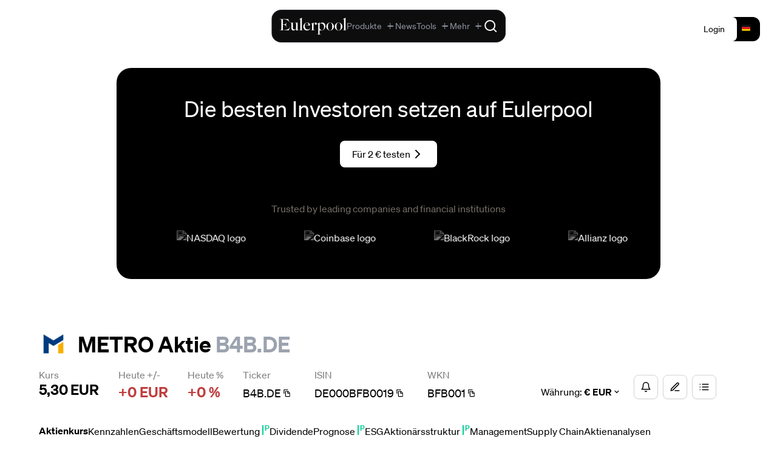

--- FILE ---
content_type: text/html;charset=utf-8
request_url: https://eulerpool.com/aktie/DE000BFB0019
body_size: 110577
content:
<!DOCTYPE html><html  lang="de-DE"><head><meta charset="utf-8">
<meta name="viewport" content="width=device-width, initial-scale=1">
<title>METRO Aktie Aktienanalyse | Aktienkurs | News | B4B.DE | DE000BFB0019 | BFB001 | Dezember 2025 | Eulerpool</title>
<link rel="preconnect" href="https://cdn.eulerpool.com/8d1944d43703f1a3d1f04dcfcdbbd135dd62df3c">
<link rel="preconnect" href="https://api.eulerpool.com">
<link rel="preconnect" href="https://logo.eulerpool.com">
<link rel="preconnect" href="https://thumbnails.eulerpool.com">
<link rel="preconnect" href="https://eulerpool.cdn.prismic.io">

<link rel="preconnect" href="https://www.googleapis.com">

<link rel="preconnect" href="https://www.gstatic.com">
<link rel="preconnect" href="https://apis.google.com">
<link rel="preconnect" href="https://accounts.google.com">
<link rel="preconnect" href="https://oauth2.googleapis.com">
<link rel="preconnect" href="https://alleaktien.firebaseapp.com">
<link rel="preconnect" href="https://alleaktien.firebaseio.com">
<link rel="preconnect" href="https://cdn.jsdelivr.net">
<style>.-rotate-90,.-translate-x-1\/2,.-translate-x-full,.-translate-y-1\/2,.-translate-y-2,.-translate-y-full,.active\:scale-95,.active\:scale-\[0\.98\],.active\:scale-\[0\.99\],.group-hover\/header\:translate-x-0\.5,.group-hover\:translate-x-0\.5,.group-hover\:translate-x-1,.group-open\:rotate-180,.hover\:-translate-y-0\.5,.hover\:-translate-y-1,.hover\:scale-105,.hover\:scale-110,.hover\:scale-\[1\.02\],.rotate-180,.rotate-45,.rotate-90,.scale-100,.scale-110,.scale-125,.scale-150,.scale-95,.transform,.translate-x-0,.translate-x-1,.translate-x-1\/2,.translate-x-5,.translate-x-6,.translate-y-0,.translate-y-1{--tw-translate-x:0;--tw-translate-y:0;--tw-rotate:0;--tw-skew-x:0;--tw-skew-y:0;--tw-scale-x:1;--tw-scale-y:1}.from-black,.from-black\/10,.from-black\/5,.from-blue-500,.from-blue-500\/0,.from-blue-500\/20,.from-blue-500\/5,.from-blue-600,.from-blue-600\/70,.from-blue-900\/30,.from-blue-900\/40,.from-blue-950,.from-brand-green,.from-brand-green\/10,.from-brand-green\/5,.from-emerald-400,.from-emerald-500,.from-emerald-500\/0,.from-emerald-500\/20,.from-emerald-500\/5,.from-emerald-900\/20,.from-emerald-950\/50,.from-gray-100,.from-gray-400,.from-gray-50,.from-gray-900,.from-green-900\/30,.from-red-900\/20,.from-red-900\/30,.from-slate-50,.from-slate-800\/80,.from-slate-800\/90,.from-slate-900,.from-slate-950,.from-transparent,.from-white,.group-hover\:from-blue-500\/5,.group-hover\:from-emerald-500\/5,.group-hover\:to-transparent,.hover\:from-stone-50,.hover\:from-stone-800,.hover\:to-black,.hover\:to-white,.to-black,.to-black\/20,.to-black\/5,.to-black\/50,.to-blue-500\/0,.to-blue-600,.to-blue-700,.to-blue-950,.to-brand-green\/5,.to-brand-green\/80,.to-emerald-500,.to-emerald-500\/0,.to-emerald-600,.to-emerald-950\/30,.to-gray-100\/50,.to-gray-50,.to-gray-500,.to-gray-50\/30,.to-gray-50\/50,.to-gray-800,.to-gray-900,.to-green-600,.to-indigo-600\/70,.to-indigo-950,.to-slate-800\/60,.to-slate-900,.to-slate-900\/40,.to-slate-900\/50,.to-slate-900\/60,.to-slate-900\/80,.to-slate-900\/90,.to-slate-950,.to-stone-800,.to-transparent,.to-white,.via-black\/10,.via-red-500,.via-slate-900,.via-slate-950{--tw-gradient-from-position: ;--tw-gradient-via-position: ;--tw-gradient-to-position: }.tabular-nums{--tw-ordinal: ;--tw-slashed-zero: ;--tw-numeric-figure: ;--tw-numeric-spacing: ;--tw-numeric-fraction: }.active\:shadow-md,.hover\:shadow,.hover\:shadow-2xl,.hover\:shadow-lg,.hover\:shadow-md,.hover\:shadow-sm,.hover\:shadow-xl,.lg\:shadow,.shadow,.shadow-2xl,.shadow-\[0_20px_40px_rgba\(0\,0\,0\,0\.6\)\],.shadow-\[20px_0_6px_-17px_\#0002\],.shadow-inner,.shadow-lg,.shadow-md,.shadow-none,.shadow-sm,.shadow-xl{--tw-ring-offset-shadow:0 0 #0000;--tw-ring-shadow:0 0 #0000;--tw-shadow:0 0 #0000;--tw-shadow-colored:0 0 #0000}.active\:ring-4,.focus-within\:ring-2,.focus\:ring,.focus\:ring-0,.focus\:ring-1,.focus\:ring-2,.focus\:ring-4,.ring-0,.ring-2,.ring-4{--tw-ring-inset: ;--tw-ring-offset-width:0px;--tw-ring-offset-color:#fff;--tw-ring-color:rgba(59,130,246,.5);--tw-ring-offset-shadow:0 0 #0000;--tw-ring-shadow:0 0 #0000;--tw-shadow:0 0 #0000;--tw-shadow-colored:0 0 #0000}.\!filter,.blur,.blur-2xl,.blur-3xl,.blur-sm,.blur-xl,.drop-shadow-\[0_2px_24px_rgba\(255\,255\,255\,0\.12\)\],.filter,.grayscale,.invert{--tw-blur: ;--tw-brightness: ;--tw-contrast: ;--tw-grayscale: ;--tw-hue-rotate: ;--tw-invert: ;--tw-saturate: ;--tw-sepia: ;--tw-drop-shadow: }.backdrop-blur,.backdrop-blur-lg,.backdrop-blur-md,.backdrop-blur-sm,.backdrop-blur-xl,.backdrop-filter,.backdrop-opacity-100{--tw-backdrop-blur: ;--tw-backdrop-brightness: ;--tw-backdrop-contrast: ;--tw-backdrop-grayscale: ;--tw-backdrop-hue-rotate: ;--tw-backdrop-invert: ;--tw-backdrop-opacity: ;--tw-backdrop-saturate: ;--tw-backdrop-sepia: }/*! tailwindcss v3.4.17 | MIT License | https://tailwindcss.com*/*,:after,:before{border:0 solid #e5e7eb;box-sizing:border-box}:after,:before{--tw-content:""}:host,html{line-height:1.5;-webkit-text-size-adjust:100%;font-family:ui-sans-serif,system-ui,sans-serif,Apple Color Emoji,Segoe UI Emoji,Segoe UI Symbol,Noto Color Emoji;font-feature-settings:normal;font-variation-settings:normal;-moz-tab-size:4;-o-tab-size:4;tab-size:4;-webkit-tap-highlight-color:transparent}body{line-height:inherit;margin:0}hr{border-top-width:1px;color:inherit;height:0}abbr:where([title]){-webkit-text-decoration:underline dotted;text-decoration:underline dotted}h1,h2,h3,h4,h5,h6{font-size:inherit;font-weight:inherit}a{color:inherit;text-decoration:inherit}b,strong{font-weight:bolder}code,kbd,pre,samp{font-family:ui-monospace,SFMono-Regular,Menlo,Monaco,Consolas,Liberation Mono,Courier New,monospace;font-feature-settings:normal;font-size:1em;font-variation-settings:normal}small{font-size:80%}sub,sup{font-size:75%;line-height:0;position:relative;vertical-align:baseline}sub{bottom:-.25em}sup{top:-.5em}table{border-collapse:collapse;border-color:inherit;text-indent:0}button,input,optgroup,select,textarea{color:inherit;font-family:inherit;font-feature-settings:inherit;font-size:100%;font-variation-settings:inherit;font-weight:inherit;letter-spacing:inherit;line-height:inherit;margin:0;padding:0}button,select{text-transform:none}button,input:where([type=button]),input:where([type=reset]),input:where([type=submit]){-webkit-appearance:button;background-color:transparent;background-image:none}:-moz-focusring{outline:auto}:-moz-ui-invalid{box-shadow:none}progress{vertical-align:baseline}::-webkit-inner-spin-button,::-webkit-outer-spin-button{height:auto}[type=search]{-webkit-appearance:textfield;outline-offset:-2px}::-webkit-search-decoration{-webkit-appearance:none}::-webkit-file-upload-button{-webkit-appearance:button;font:inherit}summary{display:list-item}blockquote,dd,dl,figure,h1,h2,h3,h4,h5,h6,hr,p,pre{margin:0}fieldset{margin:0}fieldset,legend{padding:0}menu,ol,ul{list-style:none;margin:0;padding:0}dialog{padding:0}textarea{resize:vertical}input::-moz-placeholder,textarea::-moz-placeholder{color:#9ca3af;opacity:1}input::placeholder,textarea::placeholder{color:#9ca3af;opacity:1}[role=button],button{cursor:pointer}:disabled{cursor:default}audio,canvas,embed,iframe,img,object,svg,video{display:block;vertical-align:middle}img,video{height:auto;max-width:100%}[hidden]:where(:not([hidden=until-found])){display:none}.container{width:100%}@media (min-width:640px){.container{max-width:640px}}@media (min-width:768px){.container{max-width:768px}}@media (min-width:1024px){.container{max-width:1024px}}@media (min-width:1280px){.container{max-width:1280px}}@media (min-width:1536px){.container{max-width:1536px}}.sidebar-link-btn{border-bottom-color:transparent;border-bottom-width:1px;border-radius:5px;padding-bottom:10px;padding-left:10px;padding-top:10px}.sidebar-link-btn-closed{padding-left:0}.sidebar-link-btn-active,.sidebar-link-btn:hover{background-color:#ffffff1a}.sr-only{height:1px;margin:-1px;overflow:hidden;padding:0;position:absolute;width:1px;clip:rect(0,0,0,0);border-width:0;white-space:nowrap}.pointer-events-none{pointer-events:none}.visible{visibility:visible}.static{position:static}.fixed{position:fixed}.absolute{position:absolute}.relative{position:relative}.sticky{position:sticky}.inset-0{top:0;right:0;bottom:0;left:0}.inset-x-0{left:0;right:0}.inset-y-0{bottom:0;top:0}.-bottom-0\.5{bottom:-.125rem}.-bottom-14{bottom:-3.5rem}.-left-4{left:-1rem}.-left-5{left:-1.25rem}.-top-4{top:-1rem}.-top-40{top:-10rem}.-top-5{top:-1.25rem}.-top-8{top:-2rem}.-top-\[0\.6em\]{top:-.6em}.bottom-0{bottom:0}.bottom-1{bottom:.25rem}.bottom-3{bottom:.75rem}.bottom-4{bottom:1rem}.left-0{left:0}.left-0\.5{left:.125rem}.left-1\/2{left:50%}.left-3{left:.75rem}.left-4{left:1rem}.left-6{left:1.5rem}.left-\[380px\]{left:380px}.left-\[600px\]{left:600px}.right-0{right:0}.right-0\.5{right:.125rem}.right-1{right:.25rem}.right-1\/2{right:50%}.right-10{right:2.5rem}.right-2{right:.5rem}.right-3{right:.75rem}.right-4{right:1rem}.right-6{right:1.5rem}.right-7{right:1.75rem}.top-0{top:0}.top-1{top:.25rem}.top-1\.5{top:.375rem}.top-1\/2{top:50%}.top-10{top:2.5rem}.top-12{top:3rem}.top-14{top:3.5rem}.top-2{top:.5rem}.top-20{top:5rem}.top-24{top:6rem}.top-3{top:.75rem}.top-3\.5{top:.875rem}.top-36{top:9rem}.top-4{top:1rem}.top-5{top:1.25rem}.top-6{top:1.5rem}.top-7{top:1.75rem}.top-8{top:2rem}.top-\[20\%\]{top:20%}.top-\[calc\(100\%-1px\)\]{top:calc(100% - 1px)}.top-\[calc\(2\.5rem-2px\)\]{top:calc(2.5rem - 2px)}.top-\[calc\(2rem-2px\)\]{top:calc(2rem - 2px)}.top-full{top:100%}.isolate{isolation:isolate}.z-0{z-index:0}.z-10{z-index:10}.z-20{z-index:20}.z-30{z-index:30}.z-40{z-index:40}.z-50{z-index:50}.z-\[1000000\]{z-index:1000000}.z-\[1000001\]{z-index:1000001}.z-\[100000\]{z-index:100000}.z-\[10000\]{z-index:10000}.z-\[1000\]{z-index:1000}.z-\[1001\]{z-index:1001}.z-\[1002\]{z-index:1002}.z-\[100\]{z-index:100}.z-\[10100\]{z-index:10100}.z-\[49\]{z-index:49}.z-\[500000\]{z-index:500000}.z-\[500001\]{z-index:500001}.z-\[5000\]{z-index:5000}.z-\[51\]{z-index:51}.z-\[60\]{z-index:60}.z-\[900001\]{z-index:900001}.z-\[900002\]{z-index:900002}.z-\[900005\]{z-index:900005}.z-\[90001\]{z-index:90001}.z-\[90003\]{z-index:90003}.z-\[990000\]{z-index:990000}.order-1{order:1}.order-2{order:2}.col-span-1{grid-column:span 1/span 1}.col-span-2{grid-column:span 2/span 2}.col-span-3{grid-column:span 3/span 3}.col-span-4{grid-column:span 4/span 4}.col-span-5{grid-column:span 5/span 5}.col-start-4{grid-column-start:4}.row-span-3{grid-row:span 3/span 3}.float-right{float:right}.float-left{float:left}.\!m-0{margin:0!important}.m-0{margin:0}.m-12{margin:3rem}.m-16{margin:4rem}.m-2{margin:.5rem}.m-4{margin:1rem}.m-5{margin:1.25rem}.m-6{margin:1.5rem}.m-auto{margin:auto}.-mx-2{margin-left:-.5rem;margin-right:-.5rem}.-mx-4{margin-left:-1rem;margin-right:-1rem}.mx-1{margin-left:.25rem;margin-right:.25rem}.mx-10{margin-left:2.5rem;margin-right:2.5rem}.mx-16{margin-left:4rem;margin-right:4rem}.mx-2{margin-left:.5rem;margin-right:.5rem}.mx-3{margin-left:.75rem;margin-right:.75rem}.mx-4{margin-left:1rem;margin-right:1rem}.mx-5{margin-left:1.25rem;margin-right:1.25rem}.mx-64{margin-left:16rem;margin-right:16rem}.mx-8{margin-left:2rem;margin-right:2rem}.mx-80{margin-left:20rem;margin-right:20rem}.mx-auto{margin-left:auto;margin-right:auto}.my-1{margin-bottom:.25rem;margin-top:.25rem}.my-10{margin-bottom:2.5rem;margin-top:2.5rem}.my-12{margin-bottom:3rem;margin-top:3rem}.my-16{margin-bottom:4rem;margin-top:4rem}.my-2{margin-bottom:.5rem;margin-top:.5rem}.my-20{margin-bottom:5rem;margin-top:5rem}.my-24{margin-bottom:6rem;margin-top:6rem}.my-3{margin-bottom:.75rem;margin-top:.75rem}.my-32{margin-bottom:8rem;margin-top:8rem}.my-4{margin-bottom:1rem;margin-top:1rem}.my-48{margin-bottom:12rem;margin-top:12rem}.my-5{margin-bottom:1.25rem;margin-top:1.25rem}.my-6{margin-bottom:1.5rem;margin-top:1.5rem}.my-8{margin-bottom:2rem;margin-top:2rem}.my-auto{margin-bottom:auto;margin-top:auto}.\!mb-3{margin-bottom:.75rem!important}.-mb-2{margin-bottom:-.5rem}.-ml-0\.5{margin-left:-.125rem}.-ml-1{margin-left:-.25rem}.-ml-2{margin-left:-.5rem}.-ml-\[calc\(0\.5rem\+1px\)\]{margin-left:calc(-.5rem - 1px)}.-mr-2{margin-right:-.5rem}.-mt-0\.5{margin-top:-.125rem}.-mt-1{margin-top:-.25rem}.-mt-1\.5{margin-top:-.375rem}.-mt-2{margin-top:-.5rem}.-mt-8{margin-top:-2rem}.mb-0{margin-bottom:0}.mb-1{margin-bottom:.25rem}.mb-1\.5{margin-bottom:.375rem}.mb-10{margin-bottom:2.5rem}.mb-12{margin-bottom:3rem}.mb-16{margin-bottom:4rem}.mb-2{margin-bottom:.5rem}.mb-2\.5{margin-bottom:.625rem}.mb-20{margin-bottom:5rem}.mb-24{margin-bottom:6rem}.mb-3{margin-bottom:.75rem}.mb-32{margin-bottom:8rem}.mb-4{margin-bottom:1rem}.mb-48{margin-bottom:12rem}.mb-5{margin-bottom:1.25rem}.mb-6{margin-bottom:1.5rem}.mb-60{margin-bottom:15rem}.mb-64{margin-bottom:16rem}.mb-7{margin-bottom:1.75rem}.mb-8{margin-bottom:2rem}.mb-80{margin-bottom:20rem}.mb-96{margin-bottom:24rem}.mb-\[calc\(1\.5rem-2px\)\]{margin-bottom:calc(1.5rem - 2px)}.mb-auto{margin-bottom:auto}.ml-0{margin-left:0}.ml-1{margin-left:.25rem}.ml-10{margin-left:2.5rem}.ml-2{margin-left:.5rem}.ml-3{margin-left:.75rem}.ml-4{margin-left:1rem}.ml-5{margin-left:1.25rem}.ml-auto{margin-left:auto}.mr-0{margin-right:0}.mr-0\.5{margin-right:.125rem}.mr-1{margin-right:.25rem}.mr-1\.5{margin-right:.375rem}.mr-2{margin-right:.5rem}.mr-2\.5{margin-right:.625rem}.mr-20{margin-right:5rem}.mr-3{margin-right:.75rem}.mr-4{margin-right:1rem}.mr-5{margin-right:1.25rem}.mr-6{margin-right:1.5rem}.mr-8{margin-right:2rem}.mt-0{margin-top:0}.mt-0\.5{margin-top:.125rem}.mt-1{margin-top:.25rem}.mt-1\.5{margin-top:.375rem}.mt-10{margin-top:2.5rem}.mt-12{margin-top:3rem}.mt-14{margin-top:3.5rem}.mt-16{margin-top:4rem}.mt-2{margin-top:.5rem}.mt-2\.5{margin-top:.625rem}.mt-20{margin-top:5rem}.mt-3{margin-top:.75rem}.mt-32{margin-top:8rem}.mt-4{margin-top:1rem}.mt-5{margin-top:1.25rem}.mt-6{margin-top:1.5rem}.mt-64{margin-top:16rem}.mt-8{margin-top:2rem}.mt-\[3\.25rem\]{margin-top:3.25rem}.mt-auto{margin-top:auto}.box-border{box-sizing:border-box}.line-clamp-2{-webkit-line-clamp:2}.line-clamp-2,.line-clamp-3{display:-webkit-box;overflow:hidden;-webkit-box-orient:vertical}.line-clamp-3{-webkit-line-clamp:3}.block{display:block}.\!inline-block{display:inline-block!important}.inline-block{display:inline-block}.inline{display:inline}.\!flex{display:flex!important}.flex{display:flex}.inline-flex{display:inline-flex}.table{display:table}.table-cell{display:table-cell}.grid{display:grid}.contents{display:contents}.hidden{display:none}.aspect-\[16\/10\]{aspect-ratio:16/10}.aspect-\[16\/9\]{aspect-ratio:16/9}.aspect-\[4\/3\]{aspect-ratio:4/3}.aspect-square{aspect-ratio:1/1}.aspect-video{aspect-ratio:16/9}.size-3\.5{height:.875rem;width:.875rem}.size-5{height:1.25rem;width:1.25rem}.size-6{height:1.5rem;width:1.5rem}.h-0{height:0}.h-0\.5{height:.125rem}.h-1{height:.25rem}.h-1\.5{height:.375rem}.h-1\/2{height:50%}.h-1\/3{height:33.333333%}.h-1\/4{height:25%}.h-1\/6{height:16.666667%}.h-10{height:2.5rem}.h-12{height:3rem}.h-14{height:3.5rem}.h-150{height:600px}.h-16{height:4rem}.h-2{height:.5rem}.h-2\.5{height:.625rem}.h-2\/3{height:66.666667%}.h-20{height:5rem}.h-24{height:6rem}.h-3{height:.75rem}.h-3\.5{height:.875rem}.h-32{height:8rem}.h-36{height:9rem}.h-4{height:1rem}.h-4\/6{height:66.666667%}.h-40{height:10rem}.h-48{height:12rem}.h-5{height:1.25rem}.h-5\/6{height:83.333333%}.h-6{height:1.5rem}.h-60{height:15rem}.h-64{height:16rem}.h-7{height:1.75rem}.h-8{height:2rem}.h-80{height:20rem}.h-9{height:2.25rem}.h-96{height:24rem}.h-\[100dvh\]{height:100dvh}.h-\[100svh\]{height:100svh}.h-\[200px\]{height:200px}.h-\[220px\]{height:220px}.h-\[300px\]{height:300px}.h-\[32rem\]{height:32rem}.h-\[360px\]{height:360px}.h-\[3rem\]{height:3rem}.h-\[460px\]{height:460px}.h-\[57px\]{height:57px}.h-\[5vh\]{height:5vh}.h-\[600px\]{height:600px}.h-\[80px\]{height:80px}.h-\[90\%\]{height:90%}.h-\[96rem\]{height:96rem}.h-auto{height:auto}.h-fit{height:-moz-fit-content;height:fit-content}.h-full{height:100%}.h-max{height:-moz-max-content;height:max-content}.h-screen{height:100vh}.max-h-150{max-height:600px}.max-h-160{max-height:640px}.max-h-40{max-height:10rem}.max-h-60{max-height:15rem}.max-h-80{max-height:20rem}.max-h-96{max-height:24rem}.max-h-\[30vh\]{max-height:30vh}.max-h-\[450px\]{max-height:450px}.max-h-\[70vh\]{max-height:70vh}.min-h-0{min-height:0}.min-h-\[1\.25rem\]{min-height:1.25rem}.min-h-\[2\.5rem\]{min-height:2.5rem}.min-h-\[3\.5rem\]{min-height:3.5rem}.min-h-\[400px\]{min-height:400px}.min-h-\[44px\]{min-height:44px}.min-h-\[480px\]{min-height:480px}.min-h-full{min-height:100%}.min-h-lg{min-height:32rem}.min-h-md{min-height:28rem}.min-h-screen{min-height:100vh}.min-h-xl{min-height:36rem}.min-h-xs{min-height:14rem}.\!w-2\/4{width:50%!important}.\!w-48{width:12rem!important}.\!w-fit{width:-moz-fit-content!important;width:fit-content!important}.\!w-full{width:100%!important}.w-0{width:0}.w-0\.5{width:.125rem}.w-1{width:.25rem}.w-1\.5{width:.375rem}.w-1\/12{width:8.333333%}.w-1\/2{width:50%}.w-1\/3{width:33.333333%}.w-1\/4{width:25%}.w-1\/5{width:20%}.w-1\/6{width:16.666667%}.w-10{width:2.5rem}.w-10\/12{width:83.333333%}.w-11{width:2.75rem}.w-12{width:3rem}.w-14{width:3.5rem}.w-16{width:4rem}.w-2{width:.5rem}.w-2\.5{width:.625rem}.w-2\/12{width:16.666667%}.w-2\/3{width:66.666667%}.w-2\/4{width:50%}.w-2\/5{width:40%}.w-20{width:5rem}.w-24{width:6rem}.w-28{width:7rem}.w-3{width:.75rem}.w-3\.5{width:.875rem}.w-3\/4{width:75%}.w-3\/5{width:60%}.w-32{width:8rem}.w-36{width:9rem}.w-4{width:1rem}.w-4\/5{width:80%}.w-40{width:10rem}.w-48{width:12rem}.w-5{width:1.25rem}.w-5\/12{width:41.666667%}.w-56{width:14rem}.w-6{width:1.5rem}.w-64{width:16rem}.w-7{width:1.75rem}.w-72{width:18rem}.w-8{width:2rem}.w-8\/12{width:66.666667%}.w-80{width:20rem}.w-9{width:2.25rem}.w-96{width:24rem}.w-\[0\.85rem\]{width:.85rem}.w-\[130\%\]{width:130%}.w-\[14\%\]{width:14%}.w-\[150px\]{width:150px}.w-\[1rem\]{width:1rem}.w-\[280px\]{width:280px}.w-\[3rem\]{width:3rem}.w-\[52rem\]{width:52rem}.w-\[60\%\]{width:60%}.w-\[70vw\]{width:70vw}.w-\[80\%\]{width:80%}.w-\[90\%\]{width:90%}.w-\[calc\(1\.5rem\+1\.5rem\+1\.5rem\)\]{width:4.5rem}.w-\[calc\(100vw-380px\)\]{width:calc(100vw - 380px)}.w-\[calc\(100vw-600px\)\]{width:calc(100vw - 600px)}.w-\[calc\(2rem\+2rem\+2rem\)\]{width:6rem}.w-auto{width:auto}.w-fit{width:-moz-fit-content;width:fit-content}.w-full{width:100%}.w-max{width:-moz-max-content;width:max-content}.w-min{width:-moz-min-content;width:min-content}.w-px{width:1px}.w-screen{width:100vw}.min-w-0{min-width:0}.min-w-32{min-width:8rem}.min-w-\[120px\]{min-width:120px}.min-w-\[160px\]{min-width:160px}.min-w-\[2\.5rem\]{min-width:2.5rem}.min-w-\[200px\]{min-width:200px}.min-w-\[240px\]{min-width:240px}.min-w-\[300px\]{min-width:300px}.min-w-\[30vw\]{min-width:30vw}.min-w-\[600px\]{min-width:600px}.min-w-\[70\%\]{min-width:70%}.min-w-\[70vw\]{min-width:70vw}.min-w-full{min-width:100%}.min-w-max{min-width:-moz-max-content;min-width:max-content}.max-w-16{max-width:4rem}.max-w-2xl{max-width:42rem}.max-w-3xl{max-width:48rem}.max-w-4xl{max-width:56rem}.max-w-5xl{max-width:64rem}.max-w-6xl{max-width:72rem}.max-w-7xl{max-width:80rem}.max-w-\[1000px\]{max-width:1000px}.max-w-\[1200px\]{max-width:1200px}.max-w-\[1600px\]{max-width:1600px}.max-w-\[20px\]{max-width:20px}.max-w-\[40vw\]{max-width:40vw}.max-w-\[50vw\]{max-width:50vw}.max-w-\[70vw\]{max-width:70vw}.max-w-\[calc\(1\.5rem\+1\.5rem\+1\.5rem\)\]{max-width:4.5rem}.max-w-\[calc\(2rem\+2rem\+2rem\)\]{max-width:6rem}.max-w-fit{max-width:-moz-fit-content;max-width:fit-content}.max-w-full{max-width:100%}.max-w-lg{max-width:32rem}.max-w-max{max-width:-moz-max-content;max-width:max-content}.max-w-md{max-width:28rem}.max-w-none{max-width:none}.max-w-prose{max-width:65ch}.max-w-screen-2xl{max-width:1536px}.max-w-screen-lg{max-width:1024px}.max-w-screen-md{max-width:768px}.max-w-screen-sm{max-width:640px}.max-w-screen-xl{max-width:1280px}.max-w-sm{max-width:24rem}.max-w-xl{max-width:36rem}.max-w-xs{max-width:20rem}.flex-1{flex:1 1 0%}.flex-auto{flex:1 1 auto}.flex-none{flex:none}.flex-shrink{flex-shrink:1}.flex-shrink-0,.shrink-0{flex-shrink:0}.flex-grow,.grow{flex-grow:1}.table-auto{table-layout:auto}.table-fixed{table-layout:fixed}.border-collapse{border-collapse:collapse}.border-separate{border-collapse:separate}.origin-top-right{transform-origin:top right}.-translate-x-1\/2{--tw-translate-x:-50%}.-translate-x-1\/2,.-translate-x-full{transform:translate(var(--tw-translate-x),var(--tw-translate-y)) rotate(var(--tw-rotate)) skew(var(--tw-skew-x)) skewY(var(--tw-skew-y)) scaleX(var(--tw-scale-x)) scaleY(var(--tw-scale-y))}.-translate-x-full{--tw-translate-x:-100%}.-translate-y-1\/2{--tw-translate-y:-50%}.-translate-y-1\/2,.-translate-y-2{transform:translate(var(--tw-translate-x),var(--tw-translate-y)) rotate(var(--tw-rotate)) skew(var(--tw-skew-x)) skewY(var(--tw-skew-y)) scaleX(var(--tw-scale-x)) scaleY(var(--tw-scale-y))}.-translate-y-2{--tw-translate-y:-.5rem}.-translate-y-full{--tw-translate-y:-100%}.-translate-y-full,.translate-x-0{transform:translate(var(--tw-translate-x),var(--tw-translate-y)) rotate(var(--tw-rotate)) skew(var(--tw-skew-x)) skewY(var(--tw-skew-y)) scaleX(var(--tw-scale-x)) scaleY(var(--tw-scale-y))}.translate-x-0{--tw-translate-x:0px}.translate-x-1{--tw-translate-x:.25rem}.translate-x-1,.translate-x-1\/2{transform:translate(var(--tw-translate-x),var(--tw-translate-y)) rotate(var(--tw-rotate)) skew(var(--tw-skew-x)) skewY(var(--tw-skew-y)) scaleX(var(--tw-scale-x)) scaleY(var(--tw-scale-y))}.translate-x-1\/2{--tw-translate-x:50%}.translate-x-5{--tw-translate-x:1.25rem}.translate-x-5,.translate-x-6{transform:translate(var(--tw-translate-x),var(--tw-translate-y)) rotate(var(--tw-rotate)) skew(var(--tw-skew-x)) skewY(var(--tw-skew-y)) scaleX(var(--tw-scale-x)) scaleY(var(--tw-scale-y))}.translate-x-6{--tw-translate-x:1.5rem}.translate-y-0{--tw-translate-y:0px}.translate-y-0,.translate-y-1{transform:translate(var(--tw-translate-x),var(--tw-translate-y)) rotate(var(--tw-rotate)) skew(var(--tw-skew-x)) skewY(var(--tw-skew-y)) scaleX(var(--tw-scale-x)) scaleY(var(--tw-scale-y))}.translate-y-1{--tw-translate-y:.25rem}.-rotate-90{--tw-rotate:-90deg}.-rotate-90,.rotate-180{transform:translate(var(--tw-translate-x),var(--tw-translate-y)) rotate(var(--tw-rotate)) skew(var(--tw-skew-x)) skewY(var(--tw-skew-y)) scaleX(var(--tw-scale-x)) scaleY(var(--tw-scale-y))}.rotate-180{--tw-rotate:180deg}.rotate-45{--tw-rotate:45deg}.rotate-45,.rotate-90{transform:translate(var(--tw-translate-x),var(--tw-translate-y)) rotate(var(--tw-rotate)) skew(var(--tw-skew-x)) skewY(var(--tw-skew-y)) scaleX(var(--tw-scale-x)) scaleY(var(--tw-scale-y))}.rotate-90{--tw-rotate:90deg}.scale-100{--tw-scale-x:1;--tw-scale-y:1}.scale-100,.scale-110{transform:translate(var(--tw-translate-x),var(--tw-translate-y)) rotate(var(--tw-rotate)) skew(var(--tw-skew-x)) skewY(var(--tw-skew-y)) scaleX(var(--tw-scale-x)) scaleY(var(--tw-scale-y))}.scale-110{--tw-scale-x:1.1;--tw-scale-y:1.1}.scale-125{--tw-scale-x:1.25;--tw-scale-y:1.25}.scale-125,.scale-150{transform:translate(var(--tw-translate-x),var(--tw-translate-y)) rotate(var(--tw-rotate)) skew(var(--tw-skew-x)) skewY(var(--tw-skew-y)) scaleX(var(--tw-scale-x)) scaleY(var(--tw-scale-y))}.scale-150{--tw-scale-x:1.5;--tw-scale-y:1.5}.scale-95{--tw-scale-x:.95;--tw-scale-y:.95}.scale-95,.transform{transform:translate(var(--tw-translate-x),var(--tw-translate-y)) rotate(var(--tw-rotate)) skew(var(--tw-skew-x)) skewY(var(--tw-skew-y)) scaleX(var(--tw-scale-x)) scaleY(var(--tw-scale-y))}@keyframes ping{75%,to{opacity:0;transform:scale(2)}}.animate-ping{animation:ping 1s cubic-bezier(0,0,.2,1) infinite}@keyframes pulse{50%{opacity:.5}}.animate-pulse{animation:pulse 2s cubic-bezier(.4,0,.6,1) infinite}@keyframes spin{to{transform:rotate(1turn)}}.animate-spin{animation:spin 1s linear infinite}.cursor-default{cursor:default}.cursor-grab{cursor:grab}.cursor-move{cursor:move}.cursor-none{cursor:none}.cursor-not-allowed{cursor:not-allowed}.cursor-pointer{cursor:pointer}.cursor-wait{cursor:wait}.touch-manipulation{touch-action:manipulation}.select-none{-webkit-user-select:none;-moz-user-select:none;user-select:none}.resize-none{resize:none}.resize{resize:both}.snap-always{scroll-snap-stop:always}.list-inside{list-style-position:inside}.list-disc{list-style-type:disc}.list-none{list-style-type:none}.appearance-none{-webkit-appearance:none;-moz-appearance:none;appearance:none}.columns-2{-moz-columns:2;column-count:2}.columns-3{-moz-columns:3;column-count:3}.grid-cols-1{grid-template-columns:repeat(1,minmax(0,1fr))}.grid-cols-2{grid-template-columns:repeat(2,minmax(0,1fr))}.grid-cols-3{grid-template-columns:repeat(3,minmax(0,1fr))}.grid-cols-4{grid-template-columns:repeat(4,minmax(0,1fr))}.grid-cols-5{grid-template-columns:repeat(5,minmax(0,1fr))}.grid-cols-6{grid-template-columns:repeat(6,minmax(0,1fr))}.grid-cols-9{grid-template-columns:repeat(9,minmax(0,1fr))}.grid-rows-3{grid-template-rows:repeat(3,minmax(0,1fr))}.flex-row{flex-direction:row}.flex-row-reverse{flex-direction:row-reverse}.flex-col{flex-direction:column}.flex-col-reverse{flex-direction:column-reverse}.flex-wrap{flex-wrap:wrap}.flex-wrap-reverse{flex-wrap:wrap-reverse}.flex-nowrap{flex-wrap:nowrap}.\!place-content-center{place-content:center!important}.content-center{align-content:center}.content-start{align-content:flex-start}.items-start{align-items:flex-start}.items-end{align-items:flex-end}.items-center{align-items:center}.items-baseline{align-items:baseline}.items-stretch{align-items:stretch}.justify-normal{justify-content:normal}.justify-start{justify-content:flex-start}.justify-end{justify-content:flex-end}.\!justify-center{justify-content:center!important}.justify-center{justify-content:center}.justify-between{justify-content:space-between}.justify-around{justify-content:space-around}.justify-evenly{justify-content:space-evenly}.gap-0\.5{gap:.125rem}.gap-1{gap:.25rem}.gap-1\.5{gap:.375rem}.gap-10{gap:2.5rem}.gap-12{gap:3rem}.gap-16{gap:4rem}.gap-2{gap:.5rem}.gap-2\.5{gap:.625rem}.gap-20{gap:5rem}.gap-3{gap:.75rem}.gap-3\.5{gap:.875rem}.gap-32{gap:8rem}.gap-4{gap:1rem}.gap-6{gap:1.5rem}.gap-8{gap:2rem}.gap-x-20{-moz-column-gap:5rem;column-gap:5rem}.gap-x-4{-moz-column-gap:1rem;column-gap:1rem}.gap-x-6{-moz-column-gap:1.5rem;column-gap:1.5rem}.gap-y-1{row-gap:.25rem}.gap-y-12{row-gap:3rem}.gap-y-2{row-gap:.5rem}.gap-y-8{row-gap:2rem}.-space-x-2>:not([hidden])~:not([hidden]){--tw-space-x-reverse:0;margin-left:calc(-.5rem*(1 - var(--tw-space-x-reverse)));margin-right:calc(-.5rem*var(--tw-space-x-reverse))}.-space-x-3>:not([hidden])~:not([hidden]){--tw-space-x-reverse:0;margin-left:calc(-.75rem*(1 - var(--tw-space-x-reverse)));margin-right:calc(-.75rem*var(--tw-space-x-reverse))}.-space-x-px>:not([hidden])~:not([hidden]){--tw-space-x-reverse:0;margin-left:calc(-1px*(1 - var(--tw-space-x-reverse)));margin-right:calc(-1px*var(--tw-space-x-reverse))}.space-x-1>:not([hidden])~:not([hidden]){--tw-space-x-reverse:0;margin-left:calc(.25rem*(1 - var(--tw-space-x-reverse)));margin-right:calc(.25rem*var(--tw-space-x-reverse))}.space-x-2>:not([hidden])~:not([hidden]){--tw-space-x-reverse:0;margin-left:calc(.5rem*(1 - var(--tw-space-x-reverse)));margin-right:calc(.5rem*var(--tw-space-x-reverse))}.space-x-24>:not([hidden])~:not([hidden]){--tw-space-x-reverse:0;margin-left:calc(6rem*(1 - var(--tw-space-x-reverse)));margin-right:calc(6rem*var(--tw-space-x-reverse))}.space-x-3>:not([hidden])~:not([hidden]){--tw-space-x-reverse:0;margin-left:calc(.75rem*(1 - var(--tw-space-x-reverse)));margin-right:calc(.75rem*var(--tw-space-x-reverse))}.space-x-4>:not([hidden])~:not([hidden]){--tw-space-x-reverse:0;margin-left:calc(1rem*(1 - var(--tw-space-x-reverse)));margin-right:calc(1rem*var(--tw-space-x-reverse))}.space-y-1>:not([hidden])~:not([hidden]){--tw-space-y-reverse:0;margin-bottom:calc(.25rem*var(--tw-space-y-reverse));margin-top:calc(.25rem*(1 - var(--tw-space-y-reverse)))}.space-y-1\.5>:not([hidden])~:not([hidden]){--tw-space-y-reverse:0;margin-bottom:calc(.375rem*var(--tw-space-y-reverse));margin-top:calc(.375rem*(1 - var(--tw-space-y-reverse)))}.space-y-10>:not([hidden])~:not([hidden]){--tw-space-y-reverse:0;margin-bottom:calc(2.5rem*var(--tw-space-y-reverse));margin-top:calc(2.5rem*(1 - var(--tw-space-y-reverse)))}.space-y-16>:not([hidden])~:not([hidden]){--tw-space-y-reverse:0;margin-bottom:calc(4rem*var(--tw-space-y-reverse));margin-top:calc(4rem*(1 - var(--tw-space-y-reverse)))}.space-y-2>:not([hidden])~:not([hidden]){--tw-space-y-reverse:0;margin-bottom:calc(.5rem*var(--tw-space-y-reverse));margin-top:calc(.5rem*(1 - var(--tw-space-y-reverse)))}.space-y-2\.5>:not([hidden])~:not([hidden]){--tw-space-y-reverse:0;margin-bottom:calc(.625rem*var(--tw-space-y-reverse));margin-top:calc(.625rem*(1 - var(--tw-space-y-reverse)))}.space-y-3>:not([hidden])~:not([hidden]){--tw-space-y-reverse:0;margin-bottom:calc(.75rem*var(--tw-space-y-reverse));margin-top:calc(.75rem*(1 - var(--tw-space-y-reverse)))}.space-y-3\.5>:not([hidden])~:not([hidden]){--tw-space-y-reverse:0;margin-bottom:calc(.875rem*var(--tw-space-y-reverse));margin-top:calc(.875rem*(1 - var(--tw-space-y-reverse)))}.space-y-4>:not([hidden])~:not([hidden]){--tw-space-y-reverse:0;margin-bottom:calc(1rem*var(--tw-space-y-reverse));margin-top:calc(1rem*(1 - var(--tw-space-y-reverse)))}.space-y-5>:not([hidden])~:not([hidden]){--tw-space-y-reverse:0;margin-bottom:calc(1.25rem*var(--tw-space-y-reverse));margin-top:calc(1.25rem*(1 - var(--tw-space-y-reverse)))}.space-y-6>:not([hidden])~:not([hidden]){--tw-space-y-reverse:0;margin-bottom:calc(1.5rem*var(--tw-space-y-reverse));margin-top:calc(1.5rem*(1 - var(--tw-space-y-reverse)))}.space-y-8>:not([hidden])~:not([hidden]){--tw-space-y-reverse:0;margin-bottom:calc(2rem*var(--tw-space-y-reverse));margin-top:calc(2rem*(1 - var(--tw-space-y-reverse)))}.divide-x>:not([hidden])~:not([hidden]){--tw-divide-x-reverse:0;border-left-width:calc(1px*(1 - var(--tw-divide-x-reverse)));border-right-width:calc(1px*var(--tw-divide-x-reverse))}.divide-y>:not([hidden])~:not([hidden]){--tw-divide-y-reverse:0;border-bottom-width:calc(1px*var(--tw-divide-y-reverse));border-top-width:calc(1px*(1 - var(--tw-divide-y-reverse)))}.divide-solid>:not([hidden])~:not([hidden]){border-style:solid}.divide-black\/5>:not([hidden])~:not([hidden]){border-color:#0000000d}.divide-gray-200>:not([hidden])~:not([hidden]){--tw-divide-opacity:1;border-color:rgb(229 231 235/var(--tw-divide-opacity,1))}.divide-stone-100>:not([hidden])~:not([hidden]){--tw-divide-opacity:1;border-color:rgb(245 245 244/var(--tw-divide-opacity,1))}.self-start{align-self:flex-start}.self-end{align-self:flex-end}.self-center{align-self:center}.justify-self-end{justify-self:end}.overflow-auto{overflow:auto}.overflow-hidden{overflow:hidden}.overflow-visible{overflow:visible}.overflow-scroll{overflow:scroll}.overflow-x-auto{overflow-x:auto}.overflow-y-auto{overflow-y:auto}.overflow-x-hidden{overflow-x:hidden}.overflow-x-clip{overflow-x:clip}.overflow-x-scroll{overflow-x:scroll}.overflow-y-scroll{overflow-y:scroll}.overscroll-contain{overscroll-behavior:contain}.scroll-smooth{scroll-behavior:smooth}.truncate{overflow:hidden;white-space:nowrap}.text-ellipsis,.truncate{text-overflow:ellipsis}.hyphens-auto{-webkit-hyphens:auto;hyphens:auto}.whitespace-nowrap{white-space:nowrap}.whitespace-pre{white-space:pre}.whitespace-pre-line{white-space:pre-line}.whitespace-pre-wrap{white-space:pre-wrap}.break-words{overflow-wrap:break-word}.break-all{word-break:break-all}.rounded{border-radius:.25rem}.rounded-2xl{border-radius:1rem}.rounded-3xl{border-radius:1.5rem}.rounded-full{border-radius:9999px}.rounded-lg{border-radius:.5rem}.rounded-md{border-radius:.375rem}.rounded-sm{border-radius:.125rem}.rounded-xl{border-radius:.75rem}.rounded-b{border-bottom-left-radius:.25rem;border-bottom-right-radius:.25rem}.rounded-b-2xl{border-bottom-left-radius:1rem;border-bottom-right-radius:1rem}.rounded-b-lg{border-bottom-left-radius:.5rem;border-bottom-right-radius:.5rem}.rounded-b-none{border-bottom-left-radius:0;border-bottom-right-radius:0}.rounded-b-xl{border-bottom-left-radius:.75rem;border-bottom-right-radius:.75rem}.rounded-l{border-bottom-left-radius:.25rem;border-top-left-radius:.25rem}.rounded-l-lg{border-bottom-left-radius:.5rem;border-top-left-radius:.5rem}.rounded-l-md{border-bottom-left-radius:.375rem;border-top-left-radius:.375rem}.rounded-l-xl{border-bottom-left-radius:.75rem;border-top-left-radius:.75rem}.rounded-r{border-bottom-right-radius:.25rem;border-top-right-radius:.25rem}.rounded-r-lg{border-bottom-right-radius:.5rem;border-top-right-radius:.5rem}.rounded-r-md{border-bottom-right-radius:.375rem;border-top-right-radius:.375rem}.rounded-r-xl{border-bottom-right-radius:.75rem;border-top-right-radius:.75rem}.rounded-t{border-top-left-radius:.25rem;border-top-right-radius:.25rem}.rounded-t-2xl{border-top-left-radius:1rem;border-top-right-radius:1rem}.rounded-t-lg{border-top-left-radius:.5rem;border-top-right-radius:.5rem}.rounded-t-md{border-top-left-radius:.375rem;border-top-right-radius:.375rem}.rounded-t-xl{border-top-left-radius:.75rem;border-top-right-radius:.75rem}.rounded-bl-full{border-bottom-left-radius:9999px}.rounded-br-2xl{border-bottom-right-radius:1rem}.rounded-br-lg{border-bottom-right-radius:.5rem}.rounded-tl-2xl{border-top-left-radius:1rem}.rounded-tl-lg{border-top-left-radius:.5rem}.rounded-tr-2xl{border-top-right-radius:1rem}.rounded-tr-lg{border-top-right-radius:.5rem}.border{border-width:1px}.border-0{border-width:0}.border-2{border-width:2px}.border-4{border-width:4px}.border-x{border-left-width:1px;border-right-width:1px}.border-y{border-bottom-width:1px;border-top-width:1px}.\!border-b-0{border-bottom-width:0!important}.border-b{border-bottom-width:1px}.border-b-2{border-bottom-width:2px}.border-l{border-left-width:1px}.border-l-0{border-left-width:0}.border-l-2{border-left-width:2px}.border-l-4{border-left-width:4px}.border-r{border-right-width:1px}.border-r-2{border-right-width:2px}.border-r-4{border-right-width:4px}.border-t{border-top-width:1px}.border-t-0{border-top-width:0}.border-t-2{border-top-width:2px}.border-t-4{border-top-width:4px}.border-dashed{border-style:dashed}.border-dotted{border-style:dotted}.border-none{border-style:none}.\!border-transparent{border-color:transparent!important}.border-black{--tw-border-opacity:1;border-color:rgb(0 0 0/var(--tw-border-opacity,1))}.border-black\/10{border-color:#0000001a}.border-black\/20{border-color:#0003}.border-black\/5{border-color:#0000000d}.border-blue-200{--tw-border-opacity:1;border-color:rgb(191 219 254/var(--tw-border-opacity,1))}.border-blue-500{--tw-border-opacity:1;border-color:rgb(59 130 246/var(--tw-border-opacity,1))}.border-blue-500\/20{border-color:#3b82f633}.border-blue-500\/30{border-color:#3b82f64d}.border-blue-500\/50{border-color:#3b82f680}.border-blue-600{--tw-border-opacity:1;border-color:rgb(37 99 235/var(--tw-border-opacity,1))}.border-blue-600\/20{border-color:#2563eb33}.border-brand-green{--tw-border-opacity:1;border-color:rgb(1 206 148/var(--tw-border-opacity,1))}.border-brand-green-4{--tw-border-opacity:1;border-color:rgb(77 104 96/var(--tw-border-opacity,1))}.border-brand-green\/10{border-color:#01ce941a}.border-brand-green\/20{border-color:#01ce9433}.border-brand-green\/50{border-color:#01ce9480}.border-brand-orange-1{--tw-border-opacity:1;border-color:rgb(253 162 69/var(--tw-border-opacity,1))}.border-brand-pinkred{--tw-border-opacity:1;border-color:rgb(255 109 144/var(--tw-border-opacity,1))}.border-current{border-color:currentColor}.border-emerald-400\/20{border-color:#34d39933}.border-emerald-400\/30{border-color:#34d3994d}.border-emerald-500\/20{border-color:#10b98133}.border-emerald-500\/30{border-color:#10b9814d}.border-emerald-500\/50{border-color:#10b98180}.border-gray-100{--tw-border-opacity:1;border-color:rgb(243 244 246/var(--tw-border-opacity,1))}.border-gray-200{--tw-border-opacity:1;border-color:rgb(229 231 235/var(--tw-border-opacity,1))}.border-gray-300{--tw-border-opacity:1;border-color:rgb(209 213 219/var(--tw-border-opacity,1))}.border-gray-500{--tw-border-opacity:1;border-color:rgb(107 114 128/var(--tw-border-opacity,1))}.border-gray-500\/30{border-color:#6b72804d}.border-gray-700{--tw-border-opacity:1;border-color:rgb(55 65 81/var(--tw-border-opacity,1))}.border-gray-800{--tw-border-opacity:1;border-color:rgb(31 41 55/var(--tw-border-opacity,1))}.border-green-200{--tw-border-opacity:1;border-color:rgb(187 247 208/var(--tw-border-opacity,1))}.border-green-500\/30{border-color:#22c55e4d}.border-neutral-200{--tw-border-opacity:1;border-color:rgb(229 229 229/var(--tw-border-opacity,1))}.border-neutral-300{--tw-border-opacity:1;border-color:rgb(212 212 212/var(--tw-border-opacity,1))}.border-neutral-400{--tw-border-opacity:1;border-color:rgb(163 163 163/var(--tw-border-opacity,1))}.border-neutral-500{--tw-border-opacity:1;border-color:rgb(115 115 115/var(--tw-border-opacity,1))}.border-neutral-700{--tw-border-opacity:1;border-color:rgb(64 64 64/var(--tw-border-opacity,1))}.border-neutral-800{--tw-border-opacity:1;border-color:rgb(38 38 38/var(--tw-border-opacity,1))}.border-purple-200{--tw-border-opacity:1;border-color:rgb(233 213 255/var(--tw-border-opacity,1))}.border-red-200{--tw-border-opacity:1;border-color:rgb(254 202 202/var(--tw-border-opacity,1))}.border-red-500{--tw-border-opacity:1;border-color:rgb(239 68 68/var(--tw-border-opacity,1))}.border-red-500\/20{border-color:#ef444433}.border-red-500\/30{border-color:#ef44444d}.border-red-500\/50{border-color:#ef444480}.border-slate-100{--tw-border-opacity:1;border-color:rgb(241 245 249/var(--tw-border-opacity,1))}.border-slate-200{--tw-border-opacity:1;border-color:rgb(226 232 240/var(--tw-border-opacity,1))}.border-slate-700{--tw-border-opacity:1;border-color:rgb(51 65 85/var(--tw-border-opacity,1))}.border-stone-100{--tw-border-opacity:1;border-color:rgb(245 245 244/var(--tw-border-opacity,1))}.border-stone-200{--tw-border-opacity:1;border-color:rgb(231 229 228/var(--tw-border-opacity,1))}.border-stone-200\/80{border-color:#e7e5e4cc}.border-transparent{border-color:transparent}.border-white{--tw-border-opacity:1;border-color:rgb(255 255 255/var(--tw-border-opacity,1))}.border-white\/10{border-color:#ffffff1a}.border-white\/20{border-color:#fff3}.border-white\/5{border-color:#ffffff0d}.border-white\/60{border-color:#fff9}.border-yellow-200{--tw-border-opacity:1;border-color:rgb(254 240 138/var(--tw-border-opacity,1))}.border-x-black{--tw-border-opacity:1;border-left-color:rgb(0 0 0/var(--tw-border-opacity,1));border-right-color:rgb(0 0 0/var(--tw-border-opacity,1))}.border-x-gray-300{--tw-border-opacity:1;border-left-color:rgb(209 213 219/var(--tw-border-opacity,1));border-right-color:rgb(209 213 219/var(--tw-border-opacity,1))}.border-b-black{--tw-border-opacity:1;border-bottom-color:rgb(0 0 0/var(--tw-border-opacity,1))}.border-b-brand-gray-4{--tw-border-opacity:1;border-bottom-color:rgb(104 113 110/var(--tw-border-opacity,1))}.border-b-brand-green-3{--tw-border-opacity:1;border-bottom-color:rgb(0 39 28/var(--tw-border-opacity,1))}.border-b-gray-100{--tw-border-opacity:1;border-bottom-color:rgb(243 244 246/var(--tw-border-opacity,1))}.border-b-gray-300{--tw-border-opacity:1;border-bottom-color:rgb(209 213 219/var(--tw-border-opacity,1))}.border-b-gray-500{--tw-border-opacity:1;border-bottom-color:rgb(107 114 128/var(--tw-border-opacity,1))}.border-b-gray-700{--tw-border-opacity:1;border-bottom-color:rgb(55 65 81/var(--tw-border-opacity,1))}.border-b-transparent{border-bottom-color:transparent}.border-b-white\/30{border-bottom-color:#ffffff4d}.border-b-white\/50{border-bottom-color:#ffffff80}.border-l-gray-200{--tw-border-opacity:1;border-left-color:rgb(229 231 235/var(--tw-border-opacity,1))}.border-t-black{--tw-border-opacity:1;border-top-color:rgb(0 0 0/var(--tw-border-opacity,1))}.border-t-black\/60{border-top-color:#0009}.border-t-brand-orange-1{--tw-border-opacity:1;border-top-color:rgb(253 162 69/var(--tw-border-opacity,1))}.border-t-gray-100{--tw-border-opacity:1;border-top-color:rgb(243 244 246/var(--tw-border-opacity,1))}.\!bg-\[\#1a1a1a\]{--tw-bg-opacity:1!important;background-color:rgb(26 26 26/var(--tw-bg-opacity,1))!important}.\!bg-\[\#fff\]{--tw-bg-opacity:1!important;background-color:rgb(255 255 255/var(--tw-bg-opacity,1))!important}.\!bg-brand-orange-1{--tw-bg-opacity:1!important;background-color:rgb(253 162 69/var(--tw-bg-opacity,1))!important}.\!bg-gray-100{--tw-bg-opacity:1!important;background-color:rgb(243 244 246/var(--tw-bg-opacity,1))!important}.bg-\[\#0B0B0D\]{--tw-bg-opacity:1;background-color:rgb(11 11 13/var(--tw-bg-opacity,1))}.bg-\[\#0D0D0E\]{--tw-bg-opacity:1;background-color:rgb(13 13 14/var(--tw-bg-opacity,1))}.bg-\[\#191919\]{--tw-bg-opacity:1;background-color:rgb(25 25 25/var(--tw-bg-opacity,1))}.bg-\[\#1a1a1a\]{--tw-bg-opacity:1;background-color:rgb(26 26 26/var(--tw-bg-opacity,1))}.bg-\[\#1e1e1e\]{--tw-bg-opacity:1;background-color:rgb(30 30 30/var(--tw-bg-opacity,1))}.bg-\[\#232324\]{--tw-bg-opacity:1;background-color:rgb(35 35 36/var(--tw-bg-opacity,1))}.bg-\[\#252526\]{--tw-bg-opacity:1;background-color:rgb(37 37 38/var(--tw-bg-opacity,1))}.bg-\[\#28282b\]{--tw-bg-opacity:1;background-color:rgb(40 40 43/var(--tw-bg-opacity,1))}.bg-\[\#2a2d2e\]{--tw-bg-opacity:1;background-color:rgb(42 45 46/var(--tw-bg-opacity,1))}.bg-\[\#2d2d30\]{--tw-bg-opacity:1;background-color:rgb(45 45 48/var(--tw-bg-opacity,1))}.bg-\[\#FAFAFA\]{--tw-bg-opacity:1;background-color:rgb(250 250 250/var(--tw-bg-opacity,1))}.bg-\[\#efefef\]{--tw-bg-opacity:1;background-color:rgb(239 239 239/var(--tw-bg-opacity,1))}.bg-\[\#ffcd1e\]{--tw-bg-opacity:1;background-color:rgb(255 205 30/var(--tw-bg-opacity,1))}.bg-amber-500{--tw-bg-opacity:1;background-color:rgb(245 158 11/var(--tw-bg-opacity,1))}.bg-black{--tw-bg-opacity:1;background-color:rgb(0 0 0/var(--tw-bg-opacity,1))}.bg-black\/10{background-color:#0000001a}.bg-black\/30{background-color:#0000004d}.bg-black\/40{background-color:#0006}.bg-black\/5{background-color:#0000000d}.bg-black\/50{background-color:#00000080}.bg-black\/70{background-color:#000000b3}.bg-black\/80{background-color:#000c}.bg-black\/90{background-color:#000000e6}.bg-black\/95{background-color:#000000f2}.bg-black\/\[0\.03\]{background-color:#00000008}.bg-black\/\[0\.075\]{background-color:#00000013}.bg-blue-100{--tw-bg-opacity:1;background-color:rgb(219 234 254/var(--tw-bg-opacity,1))}.bg-blue-400{--tw-bg-opacity:1;background-color:rgb(96 165 250/var(--tw-bg-opacity,1))}.bg-blue-50{--tw-bg-opacity:1;background-color:rgb(239 246 255/var(--tw-bg-opacity,1))}.bg-blue-500{--tw-bg-opacity:1;background-color:rgb(59 130 246/var(--tw-bg-opacity,1))}.bg-blue-500\/10{background-color:#3b82f61a}.bg-blue-500\/20{background-color:#3b82f633}.bg-blue-600{--tw-bg-opacity:1;background-color:rgb(37 99 235/var(--tw-bg-opacity,1))}.bg-blue-600\/20{background-color:#2563eb33}.bg-blue-900\/10{background-color:#1e3a8a1a}.bg-blue-900\/30{background-color:#1e3a8a4d}.bg-blue-950\/95{background-color:#172554f2}.bg-boersesonntag-pink\/10{background-color:#e0027f1a}.bg-brand-black{--tw-bg-opacity:1;background-color:rgb(0 0 0/var(--tw-bg-opacity,1))}.bg-brand-black\/70{background-color:#000000b3}.bg-brand-blue{--tw-bg-opacity:1;background-color:rgb(107 140 255/var(--tw-bg-opacity,1))}.bg-brand-gray{--tw-bg-opacity:1;background-color:rgb(244 245 246/var(--tw-bg-opacity,1))}.bg-brand-green{--tw-bg-opacity:1;background-color:rgb(1 206 148/var(--tw-bg-opacity,1))}.bg-brand-green-2{--tw-bg-opacity:1;background-color:rgb(223 246 240/var(--tw-bg-opacity,1))}.bg-brand-green-2\/10{background-color:#dff6f01a}.bg-brand-green-2\/40{background-color:#dff6f066}.bg-brand-green-2\/60{background-color:#dff6f099}.bg-brand-green-2\/80{background-color:#dff6f0cc}.bg-brand-green-4{--tw-bg-opacity:1;background-color:rgb(77 104 96/var(--tw-bg-opacity,1))}.bg-brand-green-5{--tw-bg-opacity:1;background-color:rgb(11 186 136/var(--tw-bg-opacity,1))}.bg-brand-green\/10{background-color:#01ce941a}.bg-brand-green\/20{background-color:#01ce9433}.bg-brand-green\/5{background-color:#01ce940d}.bg-brand-green\/90{background-color:#01ce94e6}.bg-brand-pinkred{--tw-bg-opacity:1;background-color:rgb(255 109 144/var(--tw-bg-opacity,1))}.bg-brand-red-1{--tw-bg-opacity:1;background-color:rgb(183 36 36/var(--tw-bg-opacity,1))}.bg-brand-white{--tw-bg-opacity:1;background-color:rgb(251 251 252/var(--tw-bg-opacity,1))}.bg-brand-yellow{--tw-bg-opacity:1;background-color:rgb(255 242 129/var(--tw-bg-opacity,1))}.bg-chart-blue-1{--tw-bg-opacity:1;background-color:rgb(100 209 255/var(--tw-bg-opacity,1))}.bg-chart-green-1{--tw-bg-opacity:1;background-color:rgb(106 248 197/var(--tw-bg-opacity,1))}.bg-chart-green-3{--tw-bg-opacity:1;background-color:rgb(0 141 124/var(--tw-bg-opacity,1))}.bg-chart-yellow-1{--tw-bg-opacity:1;background-color:rgb(255 221 50/var(--tw-bg-opacity,1))}.bg-chart-yellow-2{--tw-bg-opacity:1;background-color:rgb(255 151 30/var(--tw-bg-opacity,1))}.bg-emerald-400{--tw-bg-opacity:1;background-color:rgb(52 211 153/var(--tw-bg-opacity,1))}.bg-emerald-400\/10{background-color:#34d3991a}.bg-emerald-400\/20{background-color:#34d39933}.bg-emerald-500{--tw-bg-opacity:1;background-color:rgb(16 185 129/var(--tw-bg-opacity,1))}.bg-emerald-500\/10{background-color:#10b9811a}.bg-emerald-500\/20{background-color:#10b98133}.bg-emerald-600{--tw-bg-opacity:1;background-color:rgb(5 150 105/var(--tw-bg-opacity,1))}.bg-emerald-950\/30{background-color:#022c224d}.bg-emerald-950\/50{background-color:#022c2280}.bg-gray-100{--tw-bg-opacity:1;background-color:rgb(243 244 246/var(--tw-bg-opacity,1))}.bg-gray-200{--tw-bg-opacity:1;background-color:rgb(229 231 235/var(--tw-bg-opacity,1))}.bg-gray-200\/50{background-color:#e5e7eb80}.bg-gray-300{--tw-bg-opacity:1;background-color:rgb(209 213 219/var(--tw-bg-opacity,1))}.bg-gray-400{--tw-bg-opacity:1;background-color:rgb(156 163 175/var(--tw-bg-opacity,1))}.bg-gray-50{--tw-bg-opacity:1;background-color:rgb(249 250 251/var(--tw-bg-opacity,1))}.bg-gray-50\/50{background-color:#f9fafb80}.bg-gray-50\/80{background-color:#f9fafbcc}.bg-gray-50\/95{background-color:#f9fafbf2}.bg-gray-600{--tw-bg-opacity:1;background-color:rgb(75 85 99/var(--tw-bg-opacity,1))}.bg-gray-700{--tw-bg-opacity:1;background-color:rgb(55 65 81/var(--tw-bg-opacity,1))}.bg-gray-800{--tw-bg-opacity:1;background-color:rgb(31 41 55/var(--tw-bg-opacity,1))}.bg-gray-900{--tw-bg-opacity:1;background-color:rgb(17 24 39/var(--tw-bg-opacity,1))}.bg-green-100{--tw-bg-opacity:1;background-color:rgb(220 252 231/var(--tw-bg-opacity,1))}.bg-green-200{--tw-bg-opacity:1;background-color:rgb(187 247 208/var(--tw-bg-opacity,1))}.bg-green-50{--tw-bg-opacity:1;background-color:rgb(240 253 244/var(--tw-bg-opacity,1))}.bg-green-50\/50{background-color:#f0fdf480}.bg-green-500{--tw-bg-opacity:1;background-color:rgb(34 197 94/var(--tw-bg-opacity,1))}.bg-green-500\/20{background-color:#22c55e33}.bg-green-600{--tw-bg-opacity:1;background-color:rgb(22 163 74/var(--tw-bg-opacity,1))}.bg-investmentweek-ivory{--tw-bg-opacity:1;background-color:rgb(241 240 235/var(--tw-bg-opacity,1))}.bg-neutral-100{--tw-bg-opacity:1;background-color:rgb(245 245 245/var(--tw-bg-opacity,1))}.bg-neutral-200{--tw-bg-opacity:1;background-color:rgb(229 229 229/var(--tw-bg-opacity,1))}.bg-neutral-300{--tw-bg-opacity:1;background-color:rgb(212 212 212/var(--tw-bg-opacity,1))}.bg-neutral-400{--tw-bg-opacity:1;background-color:rgb(163 163 163/var(--tw-bg-opacity,1))}.bg-neutral-700{--tw-bg-opacity:1;background-color:rgb(64 64 64/var(--tw-bg-opacity,1))}.bg-neutral-950{--tw-bg-opacity:1;background-color:rgb(10 10 10/var(--tw-bg-opacity,1))}.bg-orange-500{--tw-bg-opacity:1;background-color:rgb(249 115 22/var(--tw-bg-opacity,1))}.bg-purple-100{--tw-bg-opacity:1;background-color:rgb(243 232 255/var(--tw-bg-opacity,1))}.bg-red-100{--tw-bg-opacity:1;background-color:rgb(254 226 226/var(--tw-bg-opacity,1))}.bg-red-300{--tw-bg-opacity:1;background-color:rgb(252 165 165/var(--tw-bg-opacity,1))}.bg-red-50{--tw-bg-opacity:1;background-color:rgb(254 242 242/var(--tw-bg-opacity,1))}.bg-red-500{--tw-bg-opacity:1;background-color:rgb(239 68 68/var(--tw-bg-opacity,1))}.bg-red-500\/10{background-color:#ef44441a}.bg-red-600{--tw-bg-opacity:1;background-color:rgb(220 38 38/var(--tw-bg-opacity,1))}.bg-red-700{--tw-bg-opacity:1;background-color:rgb(185 28 28/var(--tw-bg-opacity,1))}.bg-red-900\/20{background-color:#7f1d1d33}.bg-red-900\/30{background-color:#7f1d1d4d}.bg-sky-200{--tw-bg-opacity:1;background-color:rgb(186 230 253/var(--tw-bg-opacity,1))}.bg-slate-100{--tw-bg-opacity:1;background-color:rgb(241 245 249/var(--tw-bg-opacity,1))}.bg-slate-200{--tw-bg-opacity:1;background-color:rgb(226 232 240/var(--tw-bg-opacity,1))}.bg-slate-400{--tw-bg-opacity:1;background-color:rgb(148 163 184/var(--tw-bg-opacity,1))}.bg-slate-50{--tw-bg-opacity:1;background-color:rgb(248 250 252/var(--tw-bg-opacity,1))}.bg-slate-600{--tw-bg-opacity:1;background-color:rgb(71 85 105/var(--tw-bg-opacity,1))}.bg-slate-700{--tw-bg-opacity:1;background-color:rgb(51 65 85/var(--tw-bg-opacity,1))}.bg-slate-800{--tw-bg-opacity:1;background-color:rgb(30 41 59/var(--tw-bg-opacity,1))}.bg-slate-800\/30{background-color:#1e293b4d}.bg-slate-800\/50{background-color:#1e293b80}.bg-slate-800\/60{background-color:#1e293b99}.bg-slate-800\/80{background-color:#1e293bcc}.bg-slate-900\/50{background-color:#0f172a80}.bg-slate-900\/60{background-color:#0f172a99}.bg-slate-900\/80{background-color:#0f172acc}.bg-slate-950{--tw-bg-opacity:1;background-color:rgb(2 6 23/var(--tw-bg-opacity,1))}.bg-slate-950\/50{background-color:#02061780}.bg-slate-950\/95{background-color:#020617f2}.bg-stone-100{--tw-bg-opacity:1;background-color:rgb(245 245 244/var(--tw-bg-opacity,1))}.bg-stone-200{--tw-bg-opacity:1;background-color:rgb(231 229 228/var(--tw-bg-opacity,1))}.bg-stone-50{--tw-bg-opacity:1;background-color:rgb(250 250 249/var(--tw-bg-opacity,1))}.bg-transparent{background-color:transparent}.bg-white{--tw-bg-opacity:1;background-color:rgb(255 255 255/var(--tw-bg-opacity,1))}.bg-white\/10{background-color:#ffffff1a}.bg-white\/20{background-color:#fff3}.bg-white\/5{background-color:#ffffff0d}.bg-white\/50{background-color:#ffffff80}.bg-white\/60{background-color:#fff9}.bg-white\/70{background-color:#ffffffb3}.bg-white\/80{background-color:#fffc}.bg-white\/95{background-color:#fffffff2}.bg-yellow-100{--tw-bg-opacity:1;background-color:rgb(254 249 195/var(--tw-bg-opacity,1))}.bg-yellow-200{--tw-bg-opacity:1;background-color:rgb(254 240 138/var(--tw-bg-opacity,1))}.bg-yellow-300{--tw-bg-opacity:1;background-color:rgb(253 224 71/var(--tw-bg-opacity,1))}.bg-yellow-400{--tw-bg-opacity:1;background-color:rgb(250 204 21/var(--tw-bg-opacity,1))}.bg-yellow-50{--tw-bg-opacity:1;background-color:rgb(254 252 232/var(--tw-bg-opacity,1))}.bg-yellow-500{--tw-bg-opacity:1;background-color:rgb(234 179 8/var(--tw-bg-opacity,1))}.bg-opacity-50{--tw-bg-opacity:.5}.bg-\[url\(\'\/images\/grid\.svg\'\)\]{background-image:url(/images/grid.svg)}.bg-\[url\(\'\/images\/premium\/premium-bg\.webp\'\)\]{background-image:url(/images/premium/premium-bg.webp)}.bg-gradient-to-b{background-image:linear-gradient(to bottom,var(--tw-gradient-stops))}.bg-gradient-to-br{background-image:linear-gradient(to bottom right,var(--tw-gradient-stops))}.bg-gradient-to-l{background-image:linear-gradient(to left,var(--tw-gradient-stops))}.bg-gradient-to-r{background-image:linear-gradient(to right,var(--tw-gradient-stops))}.bg-gradient-to-t{background-image:linear-gradient(to top,var(--tw-gradient-stops))}.bg-gradient-to-tl{background-image:linear-gradient(to top left,var(--tw-gradient-stops))}.bg-none{background-image:none}.from-black{--tw-gradient-from:#000 var(--tw-gradient-from-position);--tw-gradient-to:transparent var(--tw-gradient-to-position);--tw-gradient-stops:var(--tw-gradient-from),var(--tw-gradient-to)}.from-black\/10{--tw-gradient-from:rgba(0,0,0,.1) var(--tw-gradient-from-position);--tw-gradient-to:transparent var(--tw-gradient-to-position);--tw-gradient-stops:var(--tw-gradient-from),var(--tw-gradient-to)}.from-black\/5{--tw-gradient-from:rgba(0,0,0,.05) var(--tw-gradient-from-position);--tw-gradient-to:transparent var(--tw-gradient-to-position);--tw-gradient-stops:var(--tw-gradient-from),var(--tw-gradient-to)}.from-blue-500{--tw-gradient-from:#3b82f6 var(--tw-gradient-from-position);--tw-gradient-to:rgba(59,130,246,0) var(--tw-gradient-to-position);--tw-gradient-stops:var(--tw-gradient-from),var(--tw-gradient-to)}.from-blue-500\/0{--tw-gradient-from:rgba(59,130,246,0) var(--tw-gradient-from-position);--tw-gradient-to:rgba(59,130,246,0) var(--tw-gradient-to-position);--tw-gradient-stops:var(--tw-gradient-from),var(--tw-gradient-to)}.from-blue-500\/20{--tw-gradient-from:rgba(59,130,246,.2) var(--tw-gradient-from-position);--tw-gradient-to:rgba(59,130,246,0) var(--tw-gradient-to-position);--tw-gradient-stops:var(--tw-gradient-from),var(--tw-gradient-to)}.from-blue-500\/5{--tw-gradient-from:rgba(59,130,246,.05) var(--tw-gradient-from-position);--tw-gradient-to:rgba(59,130,246,0) var(--tw-gradient-to-position);--tw-gradient-stops:var(--tw-gradient-from),var(--tw-gradient-to)}.from-blue-600{--tw-gradient-from:#2563eb var(--tw-gradient-from-position);--tw-gradient-to:rgba(37,99,235,0) var(--tw-gradient-to-position);--tw-gradient-stops:var(--tw-gradient-from),var(--tw-gradient-to)}.from-blue-600\/70{--tw-gradient-from:rgba(37,99,235,.7) var(--tw-gradient-from-position);--tw-gradient-to:rgba(37,99,235,0) var(--tw-gradient-to-position);--tw-gradient-stops:var(--tw-gradient-from),var(--tw-gradient-to)}.from-blue-900\/30{--tw-gradient-from:rgba(30,58,138,.3) var(--tw-gradient-from-position);--tw-gradient-to:rgba(30,58,138,0) var(--tw-gradient-to-position);--tw-gradient-stops:var(--tw-gradient-from),var(--tw-gradient-to)}.from-blue-900\/40{--tw-gradient-from:rgba(30,58,138,.4) var(--tw-gradient-from-position);--tw-gradient-to:rgba(30,58,138,0) var(--tw-gradient-to-position);--tw-gradient-stops:var(--tw-gradient-from),var(--tw-gradient-to)}.from-blue-950{--tw-gradient-from:#172554 var(--tw-gradient-from-position);--tw-gradient-to:rgba(23,37,84,0) var(--tw-gradient-to-position);--tw-gradient-stops:var(--tw-gradient-from),var(--tw-gradient-to)}.from-brand-green{--tw-gradient-from:#01ce94 var(--tw-gradient-from-position);--tw-gradient-to:rgba(1,206,148,0) var(--tw-gradient-to-position);--tw-gradient-stops:var(--tw-gradient-from),var(--tw-gradient-to)}.from-brand-green\/10{--tw-gradient-from:rgba(1,206,148,.1) var(--tw-gradient-from-position);--tw-gradient-to:rgba(1,206,148,0) var(--tw-gradient-to-position);--tw-gradient-stops:var(--tw-gradient-from),var(--tw-gradient-to)}.from-brand-green\/5{--tw-gradient-from:rgba(1,206,148,.05) var(--tw-gradient-from-position);--tw-gradient-to:rgba(1,206,148,0) var(--tw-gradient-to-position);--tw-gradient-stops:var(--tw-gradient-from),var(--tw-gradient-to)}.from-emerald-400{--tw-gradient-from:#34d399 var(--tw-gradient-from-position);--tw-gradient-to:rgba(52,211,153,0) var(--tw-gradient-to-position);--tw-gradient-stops:var(--tw-gradient-from),var(--tw-gradient-to)}.from-emerald-500{--tw-gradient-from:#10b981 var(--tw-gradient-from-position);--tw-gradient-to:rgba(16,185,129,0) var(--tw-gradient-to-position);--tw-gradient-stops:var(--tw-gradient-from),var(--tw-gradient-to)}.from-emerald-500\/0{--tw-gradient-from:rgba(16,185,129,0) var(--tw-gradient-from-position);--tw-gradient-to:rgba(16,185,129,0) var(--tw-gradient-to-position);--tw-gradient-stops:var(--tw-gradient-from),var(--tw-gradient-to)}.from-emerald-500\/20{--tw-gradient-from:rgba(16,185,129,.2) var(--tw-gradient-from-position);--tw-gradient-to:rgba(16,185,129,0) var(--tw-gradient-to-position);--tw-gradient-stops:var(--tw-gradient-from),var(--tw-gradient-to)}.from-emerald-500\/5{--tw-gradient-from:rgba(16,185,129,.05) var(--tw-gradient-from-position);--tw-gradient-to:rgba(16,185,129,0) var(--tw-gradient-to-position);--tw-gradient-stops:var(--tw-gradient-from),var(--tw-gradient-to)}.from-emerald-900\/20{--tw-gradient-from:rgba(6,78,59,.2) var(--tw-gradient-from-position);--tw-gradient-to:rgba(6,78,59,0) var(--tw-gradient-to-position);--tw-gradient-stops:var(--tw-gradient-from),var(--tw-gradient-to)}.from-emerald-950\/50{--tw-gradient-from:rgba(2,44,34,.5) var(--tw-gradient-from-position);--tw-gradient-to:rgba(2,44,34,0) var(--tw-gradient-to-position);--tw-gradient-stops:var(--tw-gradient-from),var(--tw-gradient-to)}.from-gray-100{--tw-gradient-from:#f3f4f6 var(--tw-gradient-from-position);--tw-gradient-to:rgba(243,244,246,0) var(--tw-gradient-to-position);--tw-gradient-stops:var(--tw-gradient-from),var(--tw-gradient-to)}.from-gray-400{--tw-gradient-from:#9ca3af var(--tw-gradient-from-position);--tw-gradient-to:rgba(156,163,175,0) var(--tw-gradient-to-position);--tw-gradient-stops:var(--tw-gradient-from),var(--tw-gradient-to)}.from-gray-50{--tw-gradient-from:#f9fafb var(--tw-gradient-from-position);--tw-gradient-to:rgba(249,250,251,0) var(--tw-gradient-to-position);--tw-gradient-stops:var(--tw-gradient-from),var(--tw-gradient-to)}.from-gray-900{--tw-gradient-from:#111827 var(--tw-gradient-from-position);--tw-gradient-to:rgba(17,24,39,0) var(--tw-gradient-to-position);--tw-gradient-stops:var(--tw-gradient-from),var(--tw-gradient-to)}.from-green-900\/30{--tw-gradient-from:rgba(20,83,45,.3) var(--tw-gradient-from-position);--tw-gradient-to:rgba(20,83,45,0) var(--tw-gradient-to-position);--tw-gradient-stops:var(--tw-gradient-from),var(--tw-gradient-to)}.from-red-900\/20{--tw-gradient-from:rgba(127,29,29,.2) var(--tw-gradient-from-position);--tw-gradient-to:rgba(127,29,29,0) var(--tw-gradient-to-position);--tw-gradient-stops:var(--tw-gradient-from),var(--tw-gradient-to)}.from-red-900\/30{--tw-gradient-from:rgba(127,29,29,.3) var(--tw-gradient-from-position);--tw-gradient-to:rgba(127,29,29,0) var(--tw-gradient-to-position);--tw-gradient-stops:var(--tw-gradient-from),var(--tw-gradient-to)}.from-slate-50{--tw-gradient-from:#f8fafc var(--tw-gradient-from-position);--tw-gradient-to:rgba(248,250,252,0) var(--tw-gradient-to-position);--tw-gradient-stops:var(--tw-gradient-from),var(--tw-gradient-to)}.from-slate-800\/80{--tw-gradient-from:rgba(30,41,59,.8) var(--tw-gradient-from-position);--tw-gradient-to:rgba(30,41,59,0) var(--tw-gradient-to-position);--tw-gradient-stops:var(--tw-gradient-from),var(--tw-gradient-to)}.from-slate-800\/90{--tw-gradient-from:rgba(30,41,59,.9) var(--tw-gradient-from-position);--tw-gradient-to:rgba(30,41,59,0) var(--tw-gradient-to-position);--tw-gradient-stops:var(--tw-gradient-from),var(--tw-gradient-to)}.from-slate-900{--tw-gradient-from:#0f172a var(--tw-gradient-from-position);--tw-gradient-to:rgba(15,23,42,0) var(--tw-gradient-to-position);--tw-gradient-stops:var(--tw-gradient-from),var(--tw-gradient-to)}.from-slate-950{--tw-gradient-from:#020617 var(--tw-gradient-from-position);--tw-gradient-to:rgba(2,6,23,0) var(--tw-gradient-to-position);--tw-gradient-stops:var(--tw-gradient-from),var(--tw-gradient-to)}.from-transparent{--tw-gradient-from:transparent var(--tw-gradient-from-position);--tw-gradient-to:transparent var(--tw-gradient-to-position);--tw-gradient-stops:var(--tw-gradient-from),var(--tw-gradient-to)}.from-white{--tw-gradient-from:#fff var(--tw-gradient-from-position);--tw-gradient-to:hsla(0,0%,100%,0) var(--tw-gradient-to-position);--tw-gradient-stops:var(--tw-gradient-from),var(--tw-gradient-to)}.via-black\/10{--tw-gradient-to:transparent var(--tw-gradient-to-position);--tw-gradient-stops:var(--tw-gradient-from),rgba(0,0,0,.1) var(--tw-gradient-via-position),var(--tw-gradient-to)}.via-red-500{--tw-gradient-to:rgba(239,68,68,0) var(--tw-gradient-to-position);--tw-gradient-stops:var(--tw-gradient-from),#ef4444 var(--tw-gradient-via-position),var(--tw-gradient-to)}.via-slate-900{--tw-gradient-to:rgba(15,23,42,0) var(--tw-gradient-to-position);--tw-gradient-stops:var(--tw-gradient-from),#0f172a var(--tw-gradient-via-position),var(--tw-gradient-to)}.via-slate-950{--tw-gradient-to:rgba(2,6,23,0) var(--tw-gradient-to-position);--tw-gradient-stops:var(--tw-gradient-from),#020617 var(--tw-gradient-via-position),var(--tw-gradient-to)}.to-black{--tw-gradient-to:#000 var(--tw-gradient-to-position)}.to-black\/20{--tw-gradient-to:rgba(0,0,0,.2) var(--tw-gradient-to-position)}.to-black\/5{--tw-gradient-to:rgba(0,0,0,.05) var(--tw-gradient-to-position)}.to-black\/50{--tw-gradient-to:rgba(0,0,0,.5) var(--tw-gradient-to-position)}.to-blue-500\/0{--tw-gradient-to:rgba(59,130,246,0) var(--tw-gradient-to-position)}.to-blue-600{--tw-gradient-to:#2563eb var(--tw-gradient-to-position)}.to-blue-700{--tw-gradient-to:#1d4ed8 var(--tw-gradient-to-position)}.to-blue-950{--tw-gradient-to:#172554 var(--tw-gradient-to-position)}.to-brand-green\/5{--tw-gradient-to:rgba(1,206,148,.05) var(--tw-gradient-to-position)}.to-brand-green\/80{--tw-gradient-to:rgba(1,206,148,.8) var(--tw-gradient-to-position)}.to-emerald-500{--tw-gradient-to:#10b981 var(--tw-gradient-to-position)}.to-emerald-500\/0{--tw-gradient-to:rgba(16,185,129,0) var(--tw-gradient-to-position)}.to-emerald-600{--tw-gradient-to:#059669 var(--tw-gradient-to-position)}.to-emerald-950\/30{--tw-gradient-to:rgba(2,44,34,.3) var(--tw-gradient-to-position)}.to-gray-100\/50{--tw-gradient-to:rgba(243,244,246,.5) var(--tw-gradient-to-position)}.to-gray-50{--tw-gradient-to:#f9fafb var(--tw-gradient-to-position)}.to-gray-50\/30{--tw-gradient-to:rgba(249,250,251,.3) var(--tw-gradient-to-position)}.to-gray-50\/50{--tw-gradient-to:rgba(249,250,251,.5) var(--tw-gradient-to-position)}.to-gray-500{--tw-gradient-to:#6b7280 var(--tw-gradient-to-position)}.to-gray-800{--tw-gradient-to:#1f2937 var(--tw-gradient-to-position)}.to-gray-900{--tw-gradient-to:#111827 var(--tw-gradient-to-position)}.to-green-600{--tw-gradient-to:#16a34a var(--tw-gradient-to-position)}.to-indigo-600\/70{--tw-gradient-to:rgba(79,70,229,.7) var(--tw-gradient-to-position)}.to-indigo-950{--tw-gradient-to:#1e1b4b var(--tw-gradient-to-position)}.to-slate-800\/60{--tw-gradient-to:rgba(30,41,59,.6) var(--tw-gradient-to-position)}.to-slate-900{--tw-gradient-to:#0f172a var(--tw-gradient-to-position)}.to-slate-900\/40{--tw-gradient-to:rgba(15,23,42,.4) var(--tw-gradient-to-position)}.to-slate-900\/50{--tw-gradient-to:rgba(15,23,42,.5) var(--tw-gradient-to-position)}.to-slate-900\/60{--tw-gradient-to:rgba(15,23,42,.6) var(--tw-gradient-to-position)}.to-slate-900\/80{--tw-gradient-to:rgba(15,23,42,.8) var(--tw-gradient-to-position)}.to-slate-900\/90{--tw-gradient-to:rgba(15,23,42,.9) var(--tw-gradient-to-position)}.to-slate-950{--tw-gradient-to:#020617 var(--tw-gradient-to-position)}.to-stone-800{--tw-gradient-to:#292524 var(--tw-gradient-to-position)}.to-transparent{--tw-gradient-to:transparent var(--tw-gradient-to-position)}.to-white{--tw-gradient-to:#fff var(--tw-gradient-to-position)}.bg-cover{background-size:cover}.bg-clip-padding{background-clip:padding-box}.bg-center{background-position:50%}.bg-repeat{background-repeat:repeat}.bg-no-repeat{background-repeat:no-repeat}.fill-black{fill:#000}.fill-brand-green{fill:#01ce94}.fill-brand-green-4{fill:#4d6860}.fill-current{fill:currentColor}.fill-gray-400{fill:#9ca3af}.fill-gray-600{fill:#4b5563}.fill-green-500{fill:#22c55e}.fill-green-600{fill:#16a34a}.fill-orange-500{fill:#f97316}.fill-red-600{fill:#dc2626}.fill-white{fill:#fff}.fill-yellow-500{fill:#eab308}.object-contain{-o-object-fit:contain;object-fit:contain}.object-cover{-o-object-fit:cover;object-fit:cover}.object-none{-o-object-fit:none;object-fit:none}.object-center{-o-object-position:center;object-position:center}.p-0{padding:0}.p-0\.5{padding:.125rem}.p-1{padding:.25rem}.p-10{padding:2.5rem}.p-12{padding:3rem}.p-16{padding:4rem}.p-2{padding:.5rem}.p-2\.5{padding:.625rem}.p-3{padding:.75rem}.p-4{padding:1rem}.p-5{padding:1.25rem}.p-6{padding:1.5rem}.p-8{padding:2rem}.\!px-12{padding-left:3rem!important;padding-right:3rem!important}.\!px-2{padding-left:.5rem!important;padding-right:.5rem!important}.\!px-4{padding-left:1rem!important;padding-right:1rem!important}.\!py-2{padding-bottom:.5rem!important;padding-top:.5rem!important}.\!py-3\.5{padding-bottom:.875rem!important;padding-top:.875rem!important}.\!py-4{padding-bottom:1rem!important;padding-top:1rem!important}.px-0{padding-left:0;padding-right:0}.px-1{padding-left:.25rem;padding-right:.25rem}.px-1\.5{padding-left:.375rem;padding-right:.375rem}.px-10{padding-left:2.5rem;padding-right:2.5rem}.px-11{padding-left:2.75rem;padding-right:2.75rem}.px-12{padding-left:3rem;padding-right:3rem}.px-14{padding-left:3.5rem;padding-right:3.5rem}.px-16{padding-left:4rem;padding-right:4rem}.px-2{padding-left:.5rem;padding-right:.5rem}.px-2\.5{padding-left:.625rem;padding-right:.625rem}.px-20{padding-left:5rem;padding-right:5rem}.px-24{padding-left:6rem;padding-right:6rem}.px-3{padding-left:.75rem;padding-right:.75rem}.px-4{padding-left:1rem;padding-right:1rem}.px-5{padding-left:1.25rem;padding-right:1.25rem}.px-6{padding-left:1.5rem;padding-right:1.5rem}.px-8{padding-left:2rem;padding-right:2rem}.py-0{padding-bottom:0;padding-top:0}.py-0\.5{padding-bottom:.125rem;padding-top:.125rem}.py-1{padding-bottom:.25rem;padding-top:.25rem}.py-1\.5{padding-bottom:.375rem;padding-top:.375rem}.py-10{padding-bottom:2.5rem;padding-top:2.5rem}.py-12{padding-bottom:3rem;padding-top:3rem}.py-14{padding-bottom:3.5rem;padding-top:3.5rem}.py-16{padding-bottom:4rem;padding-top:4rem}.py-2{padding-bottom:.5rem;padding-top:.5rem}.py-2\.5{padding-bottom:.625rem;padding-top:.625rem}.py-20{padding-bottom:5rem;padding-top:5rem}.py-24{padding-bottom:6rem;padding-top:6rem}.py-3{padding-bottom:.75rem;padding-top:.75rem}.py-3\.5{padding-bottom:.875rem;padding-top:.875rem}.py-32{padding-bottom:8rem;padding-top:8rem}.py-4{padding-bottom:1rem;padding-top:1rem}.py-48{padding-bottom:12rem;padding-top:12rem}.py-5{padding-bottom:1.25rem;padding-top:1.25rem}.py-6{padding-bottom:1.5rem;padding-top:1.5rem}.py-7{padding-bottom:1.75rem;padding-top:1.75rem}.py-8{padding-bottom:2rem;padding-top:2rem}.py-\[0\.67rem\]{padding-bottom:.67rem;padding-top:.67rem}.py-\[10px\]{padding-bottom:10px;padding-top:10px}.pb-0{padding-bottom:0}.pb-0\.5{padding-bottom:.125rem}.pb-1{padding-bottom:.25rem}.pb-1\.5{padding-bottom:.375rem}.pb-10{padding-bottom:2.5rem}.pb-12{padding-bottom:3rem}.pb-128{padding-bottom:516px}.pb-14{padding-bottom:3.5rem}.pb-16{padding-bottom:4rem}.pb-2{padding-bottom:.5rem}.pb-2\.5{padding-bottom:.625rem}.pb-20{padding-bottom:5rem}.pb-24{padding-bottom:6rem}.pb-28{padding-bottom:7rem}.pb-3{padding-bottom:.75rem}.pb-3\.5{padding-bottom:.875rem}.pb-32{padding-bottom:8rem}.pb-36{padding-bottom:9rem}.pb-4{padding-bottom:1rem}.pb-48{padding-bottom:12rem}.pb-5{padding-bottom:1.25rem}.pb-6{padding-bottom:1.5rem}.pb-64{padding-bottom:16rem}.pb-8{padding-bottom:2rem}.pl-0{padding-left:0}.pl-1{padding-left:.25rem}.pl-10{padding-left:2.5rem}.pl-12{padding-left:3rem}.pl-14{padding-left:3.5rem}.pl-2{padding-left:.5rem}.pl-24{padding-left:6rem}.pl-3{padding-left:.75rem}.pl-4{padding-left:1rem}.pl-5{padding-left:1.25rem}.pl-6{padding-left:1.5rem}.pl-7{padding-left:1.75rem}.pl-8{padding-left:2rem}.pl-\[\.95rem\]{padding-left:.95rem}.pl-\[1\.125rem\]{padding-left:1.125rem}.pl-\[10px\]{padding-left:10px}.pr-0{padding-right:0}.pr-1{padding-right:.25rem}.pr-10{padding-right:2.5rem}.pr-12{padding-right:3rem}.pr-16{padding-right:4rem}.pr-2{padding-right:.5rem}.pr-20{padding-right:5rem}.pr-3{padding-right:.75rem}.pr-4{padding-right:1rem}.pr-5{padding-right:1.25rem}.pr-7{padding-right:1.75rem}.pr-8{padding-right:2rem}.pt-0{padding-top:0}.pt-1{padding-top:.25rem}.pt-10{padding-top:2.5rem}.pt-12{padding-top:3rem}.pt-14{padding-top:3.5rem}.pt-16{padding-top:4rem}.pt-2{padding-top:.5rem}.pt-20{padding-top:5rem}.pt-24{padding-top:6rem}.pt-3{padding-top:.75rem}.pt-32{padding-top:8rem}.pt-4{padding-top:1rem}.pt-5{padding-top:1.25rem}.pt-6{padding-top:1.5rem}.pt-8{padding-top:2rem}.text-left{text-align:left}.text-center{text-align:center}.text-right{text-align:right}.text-justify{text-align:justify}.text-end{text-align:end}.align-top{vertical-align:top}.align-middle{vertical-align:middle}.align-bottom{vertical-align:bottom}.align-text-top{vertical-align:text-top}.font-mono{font-family:ui-monospace,SFMono-Regular,Menlo,Monaco,Consolas,Liberation Mono,Courier New,monospace}.font-serif{font-family:ui-serif,Georgia,Cambria,Times New Roman,Times,serif}.text-2xl{font-size:1.5rem;line-height:2rem}.text-3xl{font-size:1.875rem;line-height:2.25rem}.text-4xl{font-size:2.25rem;line-height:2.5rem}.text-5xl{font-size:3rem;line-height:1}.text-6xl{font-size:3.75rem;line-height:1}.text-7xl{font-size:4.5rem;line-height:1}.text-8xl{font-size:6rem;line-height:1}.text-9xl{font-size:8rem;line-height:1}.text-\[10px\]{font-size:10px}.text-\[11px\]{font-size:11px}.text-\[12px\]{font-size:12px}.text-\[13px\]{font-size:13px}.text-\[14px\]{font-size:14px}.text-\[15px\]{font-size:15px}.text-base{font-size:1rem;line-height:1.5rem}.text-lg{font-size:1.125rem;line-height:1.75rem}.text-sm{font-size:.875rem;line-height:1.25rem}.text-xl{font-size:1.25rem;line-height:1.75rem}.text-xs{font-size:.75rem;line-height:1rem}.\!font-normal{font-weight:400!important}.font-\[16px\]{font-weight:16px}.font-black{font-weight:900}.font-bold{font-weight:700}.font-light{font-weight:300}.font-medium{font-weight:500}.font-normal{font-weight:400}.font-semibold{font-weight:600}.uppercase{text-transform:uppercase}.lowercase{text-transform:lowercase}.italic{font-style:italic}.tabular-nums{--tw-numeric-spacing:tabular-nums;font-variant-numeric:var(--tw-ordinal) var(--tw-slashed-zero) var(--tw-numeric-figure) var(--tw-numeric-spacing) var(--tw-numeric-fraction)}.leading-10{line-height:2.5rem}.leading-5{line-height:1.25rem}.leading-8{line-height:2rem}.leading-\[1\.05\]{line-height:1.05}.leading-\[1\.8\]{line-height:1.8}.leading-loose{line-height:2}.leading-normal{line-height:1.5}.leading-relaxed{line-height:1.625}.leading-snug{line-height:1.375}.leading-tight{line-height:1.25}.tracking-\[0\.18em\]{letter-spacing:.18em}.tracking-\[0\.2em\]{letter-spacing:.2em}.tracking-tight{letter-spacing:-.025em}.tracking-wide{letter-spacing:.025em}.tracking-wider{letter-spacing:.05em}.\!text-black{--tw-text-opacity:1!important;color:rgb(0 0 0/var(--tw-text-opacity,1))!important}.\!text-neutral-200{--tw-text-opacity:1!important;color:rgb(229 229 229/var(--tw-text-opacity,1))!important}.text-\[\#00c88a\]{--tw-text-opacity:1;color:rgb(0 200 138/var(--tw-text-opacity,1))}.text-\[\#4ec9b0\]{--tw-text-opacity:1;color:rgb(78 201 176/var(--tw-text-opacity,1))}.text-\[\#569cd6\]{--tw-text-opacity:1;color:rgb(86 156 214/var(--tw-text-opacity,1))}.text-\[\#666666\]{--tw-text-opacity:1;color:rgb(102 102 102/var(--tw-text-opacity,1))}.text-\[\#8c919c\]{--tw-text-opacity:1;color:rgb(140 145 156/var(--tw-text-opacity,1))}.text-\[\#8f98a1\]{--tw-text-opacity:1;color:rgb(143 152 161/var(--tw-text-opacity,1))}.text-\[\#b5cea8\]{--tw-text-opacity:1;color:rgb(181 206 168/var(--tw-text-opacity,1))}.text-\[\#ce9178\]{--tw-text-opacity:1;color:rgb(206 145 120/var(--tw-text-opacity,1))}.text-\[\#dcdcaa\]{--tw-text-opacity:1;color:rgb(220 220 170/var(--tw-text-opacity,1))}.text-black{--tw-text-opacity:1;color:rgb(0 0 0/var(--tw-text-opacity,1))}.text-black\/20{color:#0003}.text-black\/30{color:#0000004d}.text-black\/40{color:#0006}.text-black\/50{color:#00000080}.text-black\/60{color:#0009}.text-black\/70{color:#000000b3}.text-black\/80{color:#000c}.text-blue-100{--tw-text-opacity:1;color:rgb(219 234 254/var(--tw-text-opacity,1))}.text-blue-300{--tw-text-opacity:1;color:rgb(147 197 253/var(--tw-text-opacity,1))}.text-blue-400{--tw-text-opacity:1;color:rgb(96 165 250/var(--tw-text-opacity,1))}.text-blue-600{--tw-text-opacity:1;color:rgb(37 99 235/var(--tw-text-opacity,1))}.text-blue-700{--tw-text-opacity:1;color:rgb(29 78 216/var(--tw-text-opacity,1))}.text-blue-800{--tw-text-opacity:1;color:rgb(30 64 175/var(--tw-text-opacity,1))}.text-boersesonntag-pink{--tw-text-opacity:1;color:rgb(224 2 127/var(--tw-text-opacity,1))}.text-brand-black{--tw-text-opacity:1;color:rgb(0 0 0/var(--tw-text-opacity,1))}.text-brand-blue{--tw-text-opacity:1;color:rgb(107 140 255/var(--tw-text-opacity,1))}.text-brand-gray-4{--tw-text-opacity:1;color:rgb(104 113 110/var(--tw-text-opacity,1))}.text-brand-green{--tw-text-opacity:1;color:rgb(1 206 148/var(--tw-text-opacity,1))}.text-brand-green-3{--tw-text-opacity:1;color:rgb(0 39 28/var(--tw-text-opacity,1))}.text-brand-green-4{--tw-text-opacity:1;color:rgb(77 104 96/var(--tw-text-opacity,1))}.text-brand-green-6{--tw-text-opacity:1;color:rgb(109 232 76/var(--tw-text-opacity,1))}.text-brand-orange-1{--tw-text-opacity:1;color:rgb(253 162 69/var(--tw-text-opacity,1))}.text-brand-pinkred{--tw-text-opacity:1;color:rgb(255 109 144/var(--tw-text-opacity,1))}.text-brand-red-1{--tw-text-opacity:1;color:rgb(183 36 36/var(--tw-text-opacity,1))}.text-chart-blue-1{--tw-text-opacity:1;color:rgb(100 209 255/var(--tw-text-opacity,1))}.text-chart-blue-2{--tw-text-opacity:1;color:rgb(37 124 255/var(--tw-text-opacity,1))}.text-chart-green-2{--tw-text-opacity:1;color:rgb(7 204 148/var(--tw-text-opacity,1))}.text-chart-green-3{--tw-text-opacity:1;color:rgb(0 141 124/var(--tw-text-opacity,1))}.text-chart-violet-2{--tw-text-opacity:1;color:rgb(184 92 255/var(--tw-text-opacity,1))}.text-chart-yellow-1{--tw-text-opacity:1;color:rgb(255 221 50/var(--tw-text-opacity,1))}.text-chart-yellow-2{--tw-text-opacity:1;color:rgb(255 151 30/var(--tw-text-opacity,1))}.text-chart-yellow-3{--tw-text-opacity:1;color:rgb(255 90 81/var(--tw-text-opacity,1))}.text-chart-yellow-4{--tw-text-opacity:1;color:rgb(191 63 63/var(--tw-text-opacity,1))}.text-cyan-400{--tw-text-opacity:1;color:rgb(34 211 238/var(--tw-text-opacity,1))}.text-emerald-400{--tw-text-opacity:1;color:rgb(52 211 153/var(--tw-text-opacity,1))}.text-emerald-600{--tw-text-opacity:1;color:rgb(5 150 105/var(--tw-text-opacity,1))}.text-gray-100{--tw-text-opacity:1;color:rgb(243 244 246/var(--tw-text-opacity,1))}.text-gray-300{--tw-text-opacity:1;color:rgb(209 213 219/var(--tw-text-opacity,1))}.text-gray-400{--tw-text-opacity:1;color:rgb(156 163 175/var(--tw-text-opacity,1))}.text-gray-500{--tw-text-opacity:1;color:rgb(107 114 128/var(--tw-text-opacity,1))}.text-gray-600{--tw-text-opacity:1;color:rgb(75 85 99/var(--tw-text-opacity,1))}.text-gray-700{--tw-text-opacity:1;color:rgb(55 65 81/var(--tw-text-opacity,1))}.text-gray-800{--tw-text-opacity:1;color:rgb(31 41 55/var(--tw-text-opacity,1))}.text-gray-900{--tw-text-opacity:1;color:rgb(17 24 39/var(--tw-text-opacity,1))}.text-green-400{--tw-text-opacity:1;color:rgb(74 222 128/var(--tw-text-opacity,1))}.text-green-500{--tw-text-opacity:1;color:rgb(34 197 94/var(--tw-text-opacity,1))}.text-green-600{--tw-text-opacity:1;color:rgb(22 163 74/var(--tw-text-opacity,1))}.text-green-800{--tw-text-opacity:1;color:rgb(22 101 52/var(--tw-text-opacity,1))}.text-inherit{color:inherit}.text-investmentweek-subtleblack{--tw-text-opacity:1;color:rgb(51 51 51/var(--tw-text-opacity,1))}.text-neutral-200{--tw-text-opacity:1;color:rgb(229 229 229/var(--tw-text-opacity,1))}.text-neutral-300{--tw-text-opacity:1;color:rgb(212 212 212/var(--tw-text-opacity,1))}.text-neutral-400{--tw-text-opacity:1;color:rgb(163 163 163/var(--tw-text-opacity,1))}.text-neutral-500{--tw-text-opacity:1;color:rgb(115 115 115/var(--tw-text-opacity,1))}.text-neutral-600{--tw-text-opacity:1;color:rgb(82 82 82/var(--tw-text-opacity,1))}.text-neutral-700{--tw-text-opacity:1;color:rgb(64 64 64/var(--tw-text-opacity,1))}.text-neutral-800{--tw-text-opacity:1;color:rgb(38 38 38/var(--tw-text-opacity,1))}.text-neutral-900{--tw-text-opacity:1;color:rgb(23 23 23/var(--tw-text-opacity,1))}.text-orange-400{--tw-text-opacity:1;color:rgb(251 146 60/var(--tw-text-opacity,1))}.text-orange-500{--tw-text-opacity:1;color:rgb(249 115 22/var(--tw-text-opacity,1))}.text-purple-400{--tw-text-opacity:1;color:rgb(192 132 252/var(--tw-text-opacity,1))}.text-purple-800{--tw-text-opacity:1;color:rgb(107 33 168/var(--tw-text-opacity,1))}.text-red-400{--tw-text-opacity:1;color:rgb(248 113 113/var(--tw-text-opacity,1))}.text-red-500{--tw-text-opacity:1;color:rgb(239 68 68/var(--tw-text-opacity,1))}.text-red-600{--tw-text-opacity:1;color:rgb(220 38 38/var(--tw-text-opacity,1))}.text-red-800{--tw-text-opacity:1;color:rgb(153 27 27/var(--tw-text-opacity,1))}.text-slate-100{--tw-text-opacity:1;color:rgb(241 245 249/var(--tw-text-opacity,1))}.text-slate-200{--tw-text-opacity:1;color:rgb(226 232 240/var(--tw-text-opacity,1))}.text-slate-300{--tw-text-opacity:1;color:rgb(203 213 225/var(--tw-text-opacity,1))}.text-slate-400{--tw-text-opacity:1;color:rgb(148 163 184/var(--tw-text-opacity,1))}.text-slate-500{--tw-text-opacity:1;color:rgb(100 116 139/var(--tw-text-opacity,1))}.text-slate-600{--tw-text-opacity:1;color:rgb(71 85 105/var(--tw-text-opacity,1))}.text-slate-700{--tw-text-opacity:1;color:rgb(51 65 85/var(--tw-text-opacity,1))}.text-slate-900{--tw-text-opacity:1;color:rgb(15 23 42/var(--tw-text-opacity,1))}.text-slate-950{--tw-text-opacity:1;color:rgb(2 6 23/var(--tw-text-opacity,1))}.text-stone-300{--tw-text-opacity:1;color:rgb(214 211 209/var(--tw-text-opacity,1))}.text-stone-400{--tw-text-opacity:1;color:rgb(168 162 158/var(--tw-text-opacity,1))}.text-white{--tw-text-opacity:1;color:rgb(255 255 255/var(--tw-text-opacity,1))}.text-white\/40{color:#fff6}.text-white\/50{color:#ffffff80}.text-white\/60{color:#fff9}.text-white\/70{color:#ffffffb3}.text-white\/80{color:#fffc}.text-white\/90{color:#ffffffe6}.text-yellow-300{--tw-text-opacity:1;color:rgb(253 224 71/var(--tw-text-opacity,1))}.text-yellow-400{--tw-text-opacity:1;color:rgb(250 204 21/var(--tw-text-opacity,1))}.text-yellow-500{--tw-text-opacity:1;color:rgb(234 179 8/var(--tw-text-opacity,1))}.text-yellow-700{--tw-text-opacity:1;color:rgb(161 98 7/var(--tw-text-opacity,1))}.text-yellow-800{--tw-text-opacity:1;color:rgb(133 77 14/var(--tw-text-opacity,1))}.underline{text-decoration-line:underline}.line-through{text-decoration-line:line-through}.\!no-underline{text-decoration-line:none!important}.no-underline{text-decoration-line:none}.placeholder-black\/20::-moz-placeholder{color:#0003}.placeholder-black\/20::placeholder{color:#0003}.placeholder-black\/40::-moz-placeholder{color:#0006}.placeholder-black\/40::placeholder{color:#0006}.placeholder-black\/50::-moz-placeholder{color:#00000080}.placeholder-black\/50::placeholder{color:#00000080}.placeholder-brand-green-4::-moz-placeholder{--tw-placeholder-opacity:1;color:rgb(77 104 96/var(--tw-placeholder-opacity,1))}.placeholder-brand-green-4::placeholder{--tw-placeholder-opacity:1;color:rgb(77 104 96/var(--tw-placeholder-opacity,1))}.placeholder-gray-400::-moz-placeholder{--tw-placeholder-opacity:1;color:rgb(156 163 175/var(--tw-placeholder-opacity,1))}.placeholder-gray-400::placeholder{--tw-placeholder-opacity:1;color:rgb(156 163 175/var(--tw-placeholder-opacity,1))}.placeholder-gray-500::-moz-placeholder{--tw-placeholder-opacity:1;color:rgb(107 114 128/var(--tw-placeholder-opacity,1))}.placeholder-gray-500::placeholder{--tw-placeholder-opacity:1;color:rgb(107 114 128/var(--tw-placeholder-opacity,1))}.placeholder-gray-600::-moz-placeholder{--tw-placeholder-opacity:1;color:rgb(75 85 99/var(--tw-placeholder-opacity,1))}.placeholder-gray-600::placeholder{--tw-placeholder-opacity:1;color:rgb(75 85 99/var(--tw-placeholder-opacity,1))}.placeholder-white\/60::-moz-placeholder{color:#fff9}.placeholder-white\/60::placeholder{color:#fff9}.accent-black{accent-color:#000}.opacity-0{opacity:0}.opacity-100{opacity:1}.opacity-20{opacity:.2}.opacity-25{opacity:.25}.opacity-30{opacity:.3}.opacity-40{opacity:.4}.opacity-5{opacity:.05}.opacity-50{opacity:.5}.opacity-60{opacity:.6}.opacity-70{opacity:.7}.opacity-\[0\.02\]{opacity:.02}.mix-blend-multiply{mix-blend-mode:multiply}.shadow{--tw-shadow:0 1px 3px 0 rgba(0,0,0,.1),0 1px 2px -1px rgba(0,0,0,.1);--tw-shadow-colored:0 1px 3px 0 var(--tw-shadow-color),0 1px 2px -1px var(--tw-shadow-color)}.shadow,.shadow-2xl{box-shadow:var(--tw-ring-offset-shadow,0 0 #0000),var(--tw-ring-shadow,0 0 #0000),var(--tw-shadow)}.shadow-2xl{--tw-shadow:0 25px 50px -12px rgba(0,0,0,.25);--tw-shadow-colored:0 25px 50px -12px var(--tw-shadow-color)}.shadow-\[0_20px_40px_rgba\(0\,0\,0\,0\.6\)\]{--tw-shadow:0 20px 40px rgba(0,0,0,.6);--tw-shadow-colored:0 20px 40px var(--tw-shadow-color)}.shadow-\[0_20px_40px_rgba\(0\,0\,0\,0\.6\)\],.shadow-\[20px_0_6px_-17px_\#0002\]{box-shadow:var(--tw-ring-offset-shadow,0 0 #0000),var(--tw-ring-shadow,0 0 #0000),var(--tw-shadow)}.shadow-\[20px_0_6px_-17px_\#0002\]{--tw-shadow:20px 0 6px -17px #0002;--tw-shadow-colored:20px 0 6px -17px var(--tw-shadow-color)}.shadow-inner{--tw-shadow:inset 0 2px 4px 0 rgba(0,0,0,.05);--tw-shadow-colored:inset 0 2px 4px 0 var(--tw-shadow-color)}.shadow-inner,.shadow-lg{box-shadow:var(--tw-ring-offset-shadow,0 0 #0000),var(--tw-ring-shadow,0 0 #0000),var(--tw-shadow)}.shadow-lg{--tw-shadow:0 10px 15px -3px rgba(0,0,0,.1),0 4px 6px -4px rgba(0,0,0,.1);--tw-shadow-colored:0 10px 15px -3px var(--tw-shadow-color),0 4px 6px -4px var(--tw-shadow-color)}.shadow-md{--tw-shadow:0 4px 6px -1px rgba(0,0,0,.1),0 2px 4px -2px rgba(0,0,0,.1);--tw-shadow-colored:0 4px 6px -1px var(--tw-shadow-color),0 2px 4px -2px var(--tw-shadow-color)}.shadow-md,.shadow-none{box-shadow:var(--tw-ring-offset-shadow,0 0 #0000),var(--tw-ring-shadow,0 0 #0000),var(--tw-shadow)}.shadow-none{--tw-shadow:0 0 #0000;--tw-shadow-colored:0 0 #0000}.shadow-sm{--tw-shadow:0 1px 2px 0 rgba(0,0,0,.05);--tw-shadow-colored:0 1px 2px 0 var(--tw-shadow-color)}.shadow-sm,.shadow-xl{box-shadow:var(--tw-ring-offset-shadow,0 0 #0000),var(--tw-ring-shadow,0 0 #0000),var(--tw-shadow)}.shadow-xl{--tw-shadow:0 20px 25px -5px rgba(0,0,0,.1),0 8px 10px -6px rgba(0,0,0,.1);--tw-shadow-colored:0 20px 25px -5px var(--tw-shadow-color),0 8px 10px -6px var(--tw-shadow-color)}.shadow-blue-600\/20{--tw-shadow-color:rgba(37,99,235,.2);--tw-shadow:var(--tw-shadow-colored)}.shadow-emerald-400\/30{--tw-shadow-color:rgba(52,211,153,.3);--tw-shadow:var(--tw-shadow-colored)}.shadow-gray-500\/60{--tw-shadow-color:hsla(220,9%,46%,.6);--tw-shadow:var(--tw-shadow-colored)}.outline-none{outline:2px solid transparent;outline-offset:2px}.outline{outline-style:solid}.outline-0{outline-width:0}.ring-0{--tw-ring-offset-shadow:var(--tw-ring-inset) 0 0 0 var(--tw-ring-offset-width) var(--tw-ring-offset-color);--tw-ring-shadow:var(--tw-ring-inset) 0 0 0 calc(var(--tw-ring-offset-width)) var(--tw-ring-color)}.ring-0,.ring-2{box-shadow:var(--tw-ring-offset-shadow),var(--tw-ring-shadow),var(--tw-shadow,0 0 #0000)}.ring-2{--tw-ring-offset-shadow:var(--tw-ring-inset) 0 0 0 var(--tw-ring-offset-width) var(--tw-ring-offset-color);--tw-ring-shadow:var(--tw-ring-inset) 0 0 0 calc(2px + var(--tw-ring-offset-width)) var(--tw-ring-color)}.ring-4{--tw-ring-offset-shadow:var(--tw-ring-inset) 0 0 0 var(--tw-ring-offset-width) var(--tw-ring-offset-color);--tw-ring-shadow:var(--tw-ring-inset) 0 0 0 calc(4px + var(--tw-ring-offset-width)) var(--tw-ring-color);box-shadow:var(--tw-ring-offset-shadow),var(--tw-ring-shadow),var(--tw-shadow,0 0 #0000)}.ring-black\/5{--tw-ring-color:rgba(0,0,0,.05)}.ring-blue-500\/30{--tw-ring-color:rgba(59,130,246,.3)}.ring-brand-green{--tw-ring-opacity:1;--tw-ring-color:rgb(1 206 148/var(--tw-ring-opacity,1))}.ring-emerald-500\/30{--tw-ring-color:rgba(16,185,129,.3)}.ring-white{--tw-ring-opacity:1;--tw-ring-color:rgb(255 255 255/var(--tw-ring-opacity,1))}.blur{--tw-blur:blur(8px)}.blur,.blur-2xl{filter:var(--tw-blur) var(--tw-brightness) var(--tw-contrast) var(--tw-grayscale) var(--tw-hue-rotate) var(--tw-invert) var(--tw-saturate) var(--tw-sepia) var(--tw-drop-shadow)}.blur-2xl{--tw-blur:blur(40px)}.blur-3xl{--tw-blur:blur(64px)}.blur-3xl,.blur-sm{filter:var(--tw-blur) var(--tw-brightness) var(--tw-contrast) var(--tw-grayscale) var(--tw-hue-rotate) var(--tw-invert) var(--tw-saturate) var(--tw-sepia) var(--tw-drop-shadow)}.blur-sm{--tw-blur:blur(4px)}.blur-xl{--tw-blur:blur(24px)}.blur-xl,.drop-shadow-\[0_2px_24px_rgba\(255\,255\,255\,0\.12\)\]{filter:var(--tw-blur) var(--tw-brightness) var(--tw-contrast) var(--tw-grayscale) var(--tw-hue-rotate) var(--tw-invert) var(--tw-saturate) var(--tw-sepia) var(--tw-drop-shadow)}.drop-shadow-\[0_2px_24px_rgba\(255\,255\,255\,0\.12\)\]{--tw-drop-shadow:drop-shadow(0 2px 24px hsla(0,0%,100%,.12))}.grayscale{--tw-grayscale:grayscale(100%)}.grayscale,.invert{filter:var(--tw-blur) var(--tw-brightness) var(--tw-contrast) var(--tw-grayscale) var(--tw-hue-rotate) var(--tw-invert) var(--tw-saturate) var(--tw-sepia) var(--tw-drop-shadow)}.invert{--tw-invert:invert(100%)}.\!filter{filter:var(--tw-blur) var(--tw-brightness) var(--tw-contrast) var(--tw-grayscale) var(--tw-hue-rotate) var(--tw-invert) var(--tw-saturate) var(--tw-sepia) var(--tw-drop-shadow)!important}.filter{filter:var(--tw-blur) var(--tw-brightness) var(--tw-contrast) var(--tw-grayscale) var(--tw-hue-rotate) var(--tw-invert) var(--tw-saturate) var(--tw-sepia) var(--tw-drop-shadow)}.backdrop-blur{--tw-backdrop-blur:blur(8px)}.backdrop-blur,.backdrop-blur-lg{-webkit-backdrop-filter:var(--tw-backdrop-blur) var(--tw-backdrop-brightness) var(--tw-backdrop-contrast) var(--tw-backdrop-grayscale) var(--tw-backdrop-hue-rotate) var(--tw-backdrop-invert) var(--tw-backdrop-opacity) var(--tw-backdrop-saturate) var(--tw-backdrop-sepia);backdrop-filter:var(--tw-backdrop-blur) var(--tw-backdrop-brightness) var(--tw-backdrop-contrast) var(--tw-backdrop-grayscale) var(--tw-backdrop-hue-rotate) var(--tw-backdrop-invert) var(--tw-backdrop-opacity) var(--tw-backdrop-saturate) var(--tw-backdrop-sepia)}.backdrop-blur-lg{--tw-backdrop-blur:blur(16px)}.backdrop-blur-md{--tw-backdrop-blur:blur(12px)}.backdrop-blur-md,.backdrop-blur-sm{-webkit-backdrop-filter:var(--tw-backdrop-blur) var(--tw-backdrop-brightness) var(--tw-backdrop-contrast) var(--tw-backdrop-grayscale) var(--tw-backdrop-hue-rotate) var(--tw-backdrop-invert) var(--tw-backdrop-opacity) var(--tw-backdrop-saturate) var(--tw-backdrop-sepia);backdrop-filter:var(--tw-backdrop-blur) var(--tw-backdrop-brightness) var(--tw-backdrop-contrast) var(--tw-backdrop-grayscale) var(--tw-backdrop-hue-rotate) var(--tw-backdrop-invert) var(--tw-backdrop-opacity) var(--tw-backdrop-saturate) var(--tw-backdrop-sepia)}.backdrop-blur-sm{--tw-backdrop-blur:blur(4px)}.backdrop-blur-xl{--tw-backdrop-blur:blur(24px)}.backdrop-blur-xl,.backdrop-opacity-100{-webkit-backdrop-filter:var(--tw-backdrop-blur) var(--tw-backdrop-brightness) var(--tw-backdrop-contrast) var(--tw-backdrop-grayscale) var(--tw-backdrop-hue-rotate) var(--tw-backdrop-invert) var(--tw-backdrop-opacity) var(--tw-backdrop-saturate) var(--tw-backdrop-sepia);backdrop-filter:var(--tw-backdrop-blur) var(--tw-backdrop-brightness) var(--tw-backdrop-contrast) var(--tw-backdrop-grayscale) var(--tw-backdrop-hue-rotate) var(--tw-backdrop-invert) var(--tw-backdrop-opacity) var(--tw-backdrop-saturate) var(--tw-backdrop-sepia)}.backdrop-opacity-100{--tw-backdrop-opacity:opacity(1)}.backdrop-filter{-webkit-backdrop-filter:var(--tw-backdrop-blur) var(--tw-backdrop-brightness) var(--tw-backdrop-contrast) var(--tw-backdrop-grayscale) var(--tw-backdrop-hue-rotate) var(--tw-backdrop-invert) var(--tw-backdrop-opacity) var(--tw-backdrop-saturate) var(--tw-backdrop-sepia);backdrop-filter:var(--tw-backdrop-blur) var(--tw-backdrop-brightness) var(--tw-backdrop-contrast) var(--tw-backdrop-grayscale) var(--tw-backdrop-hue-rotate) var(--tw-backdrop-invert) var(--tw-backdrop-opacity) var(--tw-backdrop-saturate) var(--tw-backdrop-sepia)}.transition{transition-duration:.15s;transition-property:color,background-color,border-color,text-decoration-color,fill,stroke,opacity,box-shadow,transform,filter,-webkit-backdrop-filter;transition-property:color,background-color,border-color,text-decoration-color,fill,stroke,opacity,box-shadow,transform,filter,backdrop-filter;transition-property:color,background-color,border-color,text-decoration-color,fill,stroke,opacity,box-shadow,transform,filter,backdrop-filter,-webkit-backdrop-filter;transition-timing-function:cubic-bezier(.4,0,.2,1)}.transition-all{transition-duration:.15s;transition-property:all;transition-timing-function:cubic-bezier(.4,0,.2,1)}.transition-colors{transition-duration:.15s;transition-property:color,background-color,border-color,text-decoration-color,fill,stroke;transition-timing-function:cubic-bezier(.4,0,.2,1)}.transition-opacity{transition-duration:.15s;transition-property:opacity;transition-timing-function:cubic-bezier(.4,0,.2,1)}.transition-shadow{transition-duration:.15s;transition-property:box-shadow;transition-timing-function:cubic-bezier(.4,0,.2,1)}.transition-transform{transition-duration:.15s;transition-property:transform;transition-timing-function:cubic-bezier(.4,0,.2,1)}.duration-0{transition-duration:0s}.duration-100{transition-duration:.1s}.duration-1000{transition-duration:1s}.duration-150{transition-duration:.15s}.duration-200{transition-duration:.2s}.duration-300{transition-duration:.3s}.duration-500{transition-duration:.5s}.duration-700{transition-duration:.7s}.duration-75{transition-duration:75ms}.ease-in{transition-timing-function:cubic-bezier(.4,0,1,1)}.ease-in-out{transition-timing-function:cubic-bezier(.4,0,.2,1)}.ease-out{transition-timing-function:cubic-bezier(0,0,.2,1)}.no-scrollbar::-webkit-scrollbar{display:none}.no-scrollbar{-ms-overflow-style:none;scrollbar-width:none}.text-2xs{font-size:.4rem;line-height:.6rem}.selection-brand::-moz-selection{background:#cbeafb;text-shadow:none}.selection-brand::selection{background:#cbeafb;text-shadow:none}.dark .selection-brand::-moz-selection{background:#cbeafb44}.dark .selection-brand::selection{background:#cbeafb44}.placeholder\:text-brand-green-4::-moz-placeholder{--tw-text-opacity:1;color:rgb(77 104 96/var(--tw-text-opacity,1))}.placeholder\:text-brand-green-4::placeholder{--tw-text-opacity:1;color:rgb(77 104 96/var(--tw-text-opacity,1))}.placeholder\:text-neutral-300::-moz-placeholder{--tw-text-opacity:1;color:rgb(212 212 212/var(--tw-text-opacity,1))}.placeholder\:text-neutral-300::placeholder{--tw-text-opacity:1;color:rgb(212 212 212/var(--tw-text-opacity,1))}.first\:rounded-t-xl:first-child{border-top-left-radius:.75rem;border-top-right-radius:.75rem}.first\:border-t:first-child{border-top-width:1px}.first\:pl-0:first-child{padding-left:0}.last\:mr-8:last-child{margin-right:2rem}.last\:rounded-b-xl:last-child{border-bottom-left-radius:.75rem;border-bottom-right-radius:.75rem}.last\:border-b:last-child{border-bottom-width:1px}.last\:border-b-0:last-child{border-bottom-width:0}.last\:border-none:last-child{border-style:none}.last\:pb-0:last-child{padding-bottom:0}.focus-within\:border-black\/20:focus-within{border-color:#0003}.focus-within\:bg-white:focus-within{--tw-bg-opacity:1;background-color:rgb(255 255 255/var(--tw-bg-opacity,1))}.focus-within\:ring-2:focus-within{--tw-ring-offset-shadow:var(--tw-ring-inset) 0 0 0 var(--tw-ring-offset-width) var(--tw-ring-offset-color);--tw-ring-shadow:var(--tw-ring-inset) 0 0 0 calc(2px + var(--tw-ring-offset-width)) var(--tw-ring-color);box-shadow:var(--tw-ring-offset-shadow),var(--tw-ring-shadow),var(--tw-shadow,0 0 #0000)}.focus-within\:ring-black\/5:focus-within{--tw-ring-color:rgba(0,0,0,.05)}.hover\:-translate-y-0\.5:hover{--tw-translate-y:-.125rem}.hover\:-translate-y-0\.5:hover,.hover\:-translate-y-1:hover{transform:translate(var(--tw-translate-x),var(--tw-translate-y)) rotate(var(--tw-rotate)) skew(var(--tw-skew-x)) skewY(var(--tw-skew-y)) scaleX(var(--tw-scale-x)) scaleY(var(--tw-scale-y))}.hover\:-translate-y-1:hover{--tw-translate-y:-.25rem}.hover\:scale-105:hover{--tw-scale-x:1.05;--tw-scale-y:1.05}.hover\:scale-105:hover,.hover\:scale-110:hover{transform:translate(var(--tw-translate-x),var(--tw-translate-y)) rotate(var(--tw-rotate)) skew(var(--tw-skew-x)) skewY(var(--tw-skew-y)) scaleX(var(--tw-scale-x)) scaleY(var(--tw-scale-y))}.hover\:scale-110:hover{--tw-scale-x:1.1;--tw-scale-y:1.1}.hover\:scale-\[1\.02\]:hover{--tw-scale-x:1.02;--tw-scale-y:1.02;transform:translate(var(--tw-translate-x),var(--tw-translate-y)) rotate(var(--tw-rotate)) skew(var(--tw-skew-x)) skewY(var(--tw-skew-y)) scaleX(var(--tw-scale-x)) scaleY(var(--tw-scale-y))}.hover\:cursor-default:hover{cursor:default}.hover\:cursor-pointer:hover{cursor:pointer}.hover\:border-b:hover{border-bottom-width:1px}.hover\:border-b-2:hover{border-bottom-width:2px}.hover\:border-\[\#ccc\]:hover{--tw-border-opacity:1;border-color:rgb(204 204 204/var(--tw-border-opacity,1))}.hover\:border-black:hover{--tw-border-opacity:1;border-color:rgb(0 0 0/var(--tw-border-opacity,1))}.hover\:border-black\/10:hover{border-color:#0000001a}.hover\:border-black\/20:hover{border-color:#0003}.hover\:border-blue-500\/50:hover{border-color:#3b82f680}.hover\:border-blue-600:hover{--tw-border-opacity:1;border-color:rgb(37 99 235/var(--tw-border-opacity,1))}.hover\:border-blue-600\/60:hover{border-color:#2563eb99}.hover\:border-brand-green:hover{--tw-border-opacity:1;border-color:rgb(1 206 148/var(--tw-border-opacity,1))}.hover\:border-emerald-400\/30:hover{border-color:#34d3994d}.hover\:border-emerald-400\/40:hover{border-color:#34d39966}.hover\:border-emerald-500\/50:hover{border-color:#10b98180}.hover\:border-gray-600:hover{--tw-border-opacity:1;border-color:rgb(75 85 99/var(--tw-border-opacity,1))}.hover\:border-red-800:hover{--tw-border-opacity:1;border-color:rgb(153 27 27/var(--tw-border-opacity,1))}.hover\:border-white\/20:hover{border-color:#fff3}.hover\:border-yellow-400\/50:hover{border-color:#facc1580}.hover\:bg-\[\#2a2d2e\]:hover{--tw-bg-opacity:1;background-color:rgb(42 45 46/var(--tw-bg-opacity,1))}.hover\:bg-black:hover{--tw-bg-opacity:1;background-color:rgb(0 0 0/var(--tw-bg-opacity,1))}.hover\:bg-black\/10:hover{background-color:#0000001a}.hover\:bg-black\/5:hover{background-color:#0000000d}.hover\:bg-black\/90:hover{background-color:#000000e6}.hover\:bg-black\/\[0\.08\]:hover{background-color:#00000014}.hover\:bg-blue-400:hover{--tw-bg-opacity:1;background-color:rgb(96 165 250/var(--tw-bg-opacity,1))}.hover\:bg-blue-50:hover{--tw-bg-opacity:1;background-color:rgb(239 246 255/var(--tw-bg-opacity,1))}.hover\:bg-blue-600\/30:hover{background-color:#2563eb4d}.hover\:bg-blue-700:hover{--tw-bg-opacity:1;background-color:rgb(29 78 216/var(--tw-bg-opacity,1))}.hover\:bg-brand-gray:hover{--tw-bg-opacity:1;background-color:rgb(244 245 246/var(--tw-bg-opacity,1))}.hover\:bg-brand-gray\/50:hover{background-color:#f4f5f680}.hover\:bg-brand-green:hover{--tw-bg-opacity:1;background-color:rgb(1 206 148/var(--tw-bg-opacity,1))}.hover\:bg-brand-green-2\/40:hover{background-color:#dff6f066}.hover\:bg-brand-green-2\/60:hover{background-color:#dff6f099}.hover\:bg-brand-green-2\/80:hover{background-color:#dff6f0cc}.hover\:bg-brand-green-4:hover{--tw-bg-opacity:1;background-color:rgb(77 104 96/var(--tw-bg-opacity,1))}.hover\:bg-brand-green-5:hover{--tw-bg-opacity:1;background-color:rgb(11 186 136/var(--tw-bg-opacity,1))}.hover\:bg-brand-green\/90:hover{background-color:#01ce94e6}.hover\:bg-brand-red-1\/70:hover{background-color:#b72424b3}.hover\:bg-cool-100:hover{--tw-bg-opacity:1;background-color:rgb(221 228 233/var(--tw-bg-opacity,1))}.hover\:bg-cool-800:hover{--tw-bg-opacity:1;background-color:rgb(41 48 56/var(--tw-bg-opacity,1))}.hover\:bg-emerald-300:hover{--tw-bg-opacity:1;background-color:rgb(110 231 183/var(--tw-bg-opacity,1))}.hover\:bg-emerald-400:hover{--tw-bg-opacity:1;background-color:rgb(52 211 153/var(--tw-bg-opacity,1))}.hover\:bg-gray-100:hover{--tw-bg-opacity:1;background-color:rgb(243 244 246/var(--tw-bg-opacity,1))}.hover\:bg-gray-100\/80:hover{background-color:#f3f4f6cc}.hover\:bg-gray-200:hover{--tw-bg-opacity:1;background-color:rgb(229 231 235/var(--tw-bg-opacity,1))}.hover\:bg-gray-300:hover{--tw-bg-opacity:1;background-color:rgb(209 213 219/var(--tw-bg-opacity,1))}.hover\:bg-gray-50:hover{--tw-bg-opacity:1;background-color:rgb(249 250 251/var(--tw-bg-opacity,1))}.hover\:bg-gray-50\/30:hover{background-color:#f9fafb4d}.hover\:bg-gray-50\/50:hover{background-color:#f9fafb80}.hover\:bg-gray-700:hover{--tw-bg-opacity:1;background-color:rgb(55 65 81/var(--tw-bg-opacity,1))}.hover\:bg-gray-800:hover{--tw-bg-opacity:1;background-color:rgb(31 41 55/var(--tw-bg-opacity,1))}.hover\:bg-gray-900:hover{--tw-bg-opacity:1;background-color:rgb(17 24 39/var(--tw-bg-opacity,1))}.hover\:bg-neutral-100:hover{--tw-bg-opacity:1;background-color:rgb(245 245 245/var(--tw-bg-opacity,1))}.hover\:bg-neutral-200:hover{--tw-bg-opacity:1;background-color:rgb(229 229 229/var(--tw-bg-opacity,1))}.hover\:bg-neutral-50:hover{--tw-bg-opacity:1;background-color:rgb(250 250 250/var(--tw-bg-opacity,1))}.hover\:bg-red-700:hover{--tw-bg-opacity:1;background-color:rgb(185 28 28/var(--tw-bg-opacity,1))}.hover\:bg-red-800:hover{--tw-bg-opacity:1;background-color:rgb(153 27 27/var(--tw-bg-opacity,1))}.hover\:bg-slate-50:hover{--tw-bg-opacity:1;background-color:rgb(248 250 252/var(--tw-bg-opacity,1))}.hover\:bg-slate-800:hover{--tw-bg-opacity:1;background-color:rgb(30 41 59/var(--tw-bg-opacity,1))}.hover\:bg-stone-100:hover{--tw-bg-opacity:1;background-color:rgb(245 245 244/var(--tw-bg-opacity,1))}.hover\:bg-stone-50\/80:hover{background-color:#fafaf9cc}.hover\:bg-white:hover{--tw-bg-opacity:1;background-color:rgb(255 255 255/var(--tw-bg-opacity,1))}.hover\:bg-white\/10:hover{background-color:#ffffff1a}.hover\:bg-white\/20:hover{background-color:#fff3}.hover\:bg-white\/30:hover{background-color:#ffffff4d}.hover\:bg-white\/5:hover{background-color:#ffffff0d}.hover\:bg-white\/60:hover{background-color:#fff9}.hover\:bg-white\/80:hover{background-color:#fffc}.hover\:bg-white\/90:hover{background-color:#ffffffe6}.hover\:bg-white\/95:hover{background-color:#fffffff2}.hover\:bg-yellow-400:hover{--tw-bg-opacity:1;background-color:rgb(250 204 21/var(--tw-bg-opacity,1))}.hover\:bg-gradient-to-r:hover{background-image:linear-gradient(to right,var(--tw-gradient-stops))}.hover\:from-stone-50:hover{--tw-gradient-from:#fafaf9 var(--tw-gradient-from-position);--tw-gradient-to:hsla(60,9%,98%,0) var(--tw-gradient-to-position);--tw-gradient-stops:var(--tw-gradient-from),var(--tw-gradient-to)}.hover\:from-stone-800:hover{--tw-gradient-from:#292524 var(--tw-gradient-from-position);--tw-gradient-to:rgba(41,37,36,0) var(--tw-gradient-to-position);--tw-gradient-stops:var(--tw-gradient-from),var(--tw-gradient-to)}.hover\:to-black:hover{--tw-gradient-to:#000 var(--tw-gradient-to-position)}.hover\:to-white:hover{--tw-gradient-to:#fff var(--tw-gradient-to-position)}.hover\:px-2:hover{padding-left:.5rem;padding-right:.5rem}.hover\:font-bold:hover{font-weight:700}.hover\:text-black:hover{--tw-text-opacity:1;color:rgb(0 0 0/var(--tw-text-opacity,1))}.hover\:text-black\/60:hover{color:#0009}.hover\:text-black\/70:hover{color:#000000b3}.hover\:text-blue-100:hover{--tw-text-opacity:1;color:rgb(219 234 254/var(--tw-text-opacity,1))}.hover\:text-blue-500:hover{--tw-text-opacity:1;color:rgb(59 130 246/var(--tw-text-opacity,1))}.hover\:text-brand-blue\/80:hover{color:#6b8cffcc}.hover\:text-brand-green:hover{--tw-text-opacity:1;color:rgb(1 206 148/var(--tw-text-opacity,1))}.hover\:text-brand-green\/80:hover{color:#01ce94cc}.hover\:text-emerald-400:hover{--tw-text-opacity:1;color:rgb(52 211 153/var(--tw-text-opacity,1))}.hover\:text-gray-300:hover{--tw-text-opacity:1;color:rgb(209 213 219/var(--tw-text-opacity,1))}.hover\:text-gray-700:hover{--tw-text-opacity:1;color:rgb(55 65 81/var(--tw-text-opacity,1))}.hover\:text-gray-900:hover{--tw-text-opacity:1;color:rgb(17 24 39/var(--tw-text-opacity,1))}.hover\:text-red-500:hover{--tw-text-opacity:1;color:rgb(239 68 68/var(--tw-text-opacity,1))}.hover\:text-red-700:hover{--tw-text-opacity:1;color:rgb(185 28 28/var(--tw-text-opacity,1))}.hover\:text-red-900:hover{--tw-text-opacity:1;color:rgb(127 29 29/var(--tw-text-opacity,1))}.hover\:text-white:hover{--tw-text-opacity:1;color:rgb(255 255 255/var(--tw-text-opacity,1))}.hover\:\!underline:hover{text-decoration-line:underline!important}.hover\:underline:hover{text-decoration-line:underline}.hover\:no-underline:hover{text-decoration-line:none}.hover\:opacity-100:hover{opacity:1}.hover\:opacity-70:hover{opacity:.7}.hover\:opacity-80:hover{opacity:.8}.hover\:shadow:hover{--tw-shadow:0 1px 3px 0 rgba(0,0,0,.1),0 1px 2px -1px rgba(0,0,0,.1);--tw-shadow-colored:0 1px 3px 0 var(--tw-shadow-color),0 1px 2px -1px var(--tw-shadow-color)}.hover\:shadow-2xl:hover,.hover\:shadow:hover{box-shadow:var(--tw-ring-offset-shadow,0 0 #0000),var(--tw-ring-shadow,0 0 #0000),var(--tw-shadow)}.hover\:shadow-2xl:hover{--tw-shadow:0 25px 50px -12px rgba(0,0,0,.25);--tw-shadow-colored:0 25px 50px -12px var(--tw-shadow-color)}.hover\:shadow-lg:hover{--tw-shadow:0 10px 15px -3px rgba(0,0,0,.1),0 4px 6px -4px rgba(0,0,0,.1);--tw-shadow-colored:0 10px 15px -3px var(--tw-shadow-color),0 4px 6px -4px var(--tw-shadow-color)}.hover\:shadow-lg:hover,.hover\:shadow-md:hover{box-shadow:var(--tw-ring-offset-shadow,0 0 #0000),var(--tw-ring-shadow,0 0 #0000),var(--tw-shadow)}.hover\:shadow-md:hover{--tw-shadow:0 4px 6px -1px rgba(0,0,0,.1),0 2px 4px -2px rgba(0,0,0,.1);--tw-shadow-colored:0 4px 6px -1px var(--tw-shadow-color),0 2px 4px -2px var(--tw-shadow-color)}.hover\:shadow-sm:hover{--tw-shadow:0 1px 2px 0 rgba(0,0,0,.05);--tw-shadow-colored:0 1px 2px 0 var(--tw-shadow-color)}.hover\:shadow-sm:hover,.hover\:shadow-xl:hover{box-shadow:var(--tw-ring-offset-shadow,0 0 #0000),var(--tw-ring-shadow,0 0 #0000),var(--tw-shadow)}.hover\:shadow-xl:hover{--tw-shadow:0 20px 25px -5px rgba(0,0,0,.1),0 8px 10px -6px rgba(0,0,0,.1);--tw-shadow-colored:0 20px 25px -5px var(--tw-shadow-color),0 8px 10px -6px var(--tw-shadow-color)}.focus\:border-0:focus{border-width:0}.focus\:border-black:focus{--tw-border-opacity:1;border-color:rgb(0 0 0/var(--tw-border-opacity,1))}.focus\:border-black\/20:focus{border-color:#0003}.focus\:border-black\/30:focus{border-color:#0000004d}.focus\:border-brand-green:focus{--tw-border-opacity:1;border-color:rgb(1 206 148/var(--tw-border-opacity,1))}.focus\:border-gray-500\/30:focus{border-color:#6b72804d}.focus\:border-transparent:focus{border-color:transparent}.focus\:border-white:focus{--tw-border-opacity:1;border-color:rgb(255 255 255/var(--tw-border-opacity,1))}.focus\:border-white\/20:focus{border-color:#fff3}.focus\:bg-transparent:focus{background-color:transparent}.focus\:bg-white:focus{--tw-bg-opacity:1;background-color:rgb(255 255 255/var(--tw-bg-opacity,1))}.focus\:bg-white\/20:focus{background-color:#fff3}.focus\:outline-none:focus{outline:2px solid transparent;outline-offset:2px}.focus\:outline-2:focus{outline-width:2px}.focus\:outline-gray-300:focus{outline-color:#d1d5db}.focus\:ring:focus{--tw-ring-offset-shadow:var(--tw-ring-inset) 0 0 0 var(--tw-ring-offset-width) var(--tw-ring-offset-color);--tw-ring-shadow:var(--tw-ring-inset) 0 0 0 calc(3px + var(--tw-ring-offset-width)) var(--tw-ring-color)}.focus\:ring-0:focus,.focus\:ring:focus{box-shadow:var(--tw-ring-offset-shadow),var(--tw-ring-shadow),var(--tw-shadow,0 0 #0000)}.focus\:ring-0:focus{--tw-ring-offset-shadow:var(--tw-ring-inset) 0 0 0 var(--tw-ring-offset-width) var(--tw-ring-offset-color);--tw-ring-shadow:var(--tw-ring-inset) 0 0 0 calc(var(--tw-ring-offset-width)) var(--tw-ring-color)}.focus\:ring-1:focus{--tw-ring-offset-shadow:var(--tw-ring-inset) 0 0 0 var(--tw-ring-offset-width) var(--tw-ring-offset-color);--tw-ring-shadow:var(--tw-ring-inset) 0 0 0 calc(1px + var(--tw-ring-offset-width)) var(--tw-ring-color)}.focus\:ring-1:focus,.focus\:ring-2:focus{box-shadow:var(--tw-ring-offset-shadow),var(--tw-ring-shadow),var(--tw-shadow,0 0 #0000)}.focus\:ring-2:focus{--tw-ring-offset-shadow:var(--tw-ring-inset) 0 0 0 var(--tw-ring-offset-width) var(--tw-ring-offset-color);--tw-ring-shadow:var(--tw-ring-inset) 0 0 0 calc(2px + var(--tw-ring-offset-width)) var(--tw-ring-color)}.focus\:ring-4:focus{--tw-ring-offset-shadow:var(--tw-ring-inset) 0 0 0 var(--tw-ring-offset-width) var(--tw-ring-offset-color);--tw-ring-shadow:var(--tw-ring-inset) 0 0 0 calc(4px + var(--tw-ring-offset-width)) var(--tw-ring-color);box-shadow:var(--tw-ring-offset-shadow),var(--tw-ring-shadow),var(--tw-shadow,0 0 #0000)}.focus\:ring-black\/10:focus{--tw-ring-color:rgba(0,0,0,.1)}.focus\:ring-black\/20:focus{--tw-ring-color:rgba(0,0,0,.2)}.focus\:ring-black\/5:focus{--tw-ring-color:rgba(0,0,0,.05)}.focus\:ring-brand-green:focus{--tw-ring-opacity:1;--tw-ring-color:rgb(1 206 148/var(--tw-ring-opacity,1))}.focus\:ring-brand-green\/40:focus{--tw-ring-color:rgba(1,206,148,.4)}.focus\:ring-gray-500\/80:focus{--tw-ring-color:hsla(220,9%,46%,.8)}.focus\:ring-white\/20:focus{--tw-ring-color:hsla(0,0%,100%,.2)}.focus\:ring-white\/40:focus{--tw-ring-color:hsla(0,0%,100%,.4)}.active\:scale-95:active{--tw-scale-x:.95;--tw-scale-y:.95}.active\:scale-95:active,.active\:scale-\[0\.98\]:active{transform:translate(var(--tw-translate-x),var(--tw-translate-y)) rotate(var(--tw-rotate)) skew(var(--tw-skew-x)) skewY(var(--tw-skew-y)) scaleX(var(--tw-scale-x)) scaleY(var(--tw-scale-y))}.active\:scale-\[0\.98\]:active{--tw-scale-x:.98;--tw-scale-y:.98}.active\:scale-\[0\.99\]:active{--tw-scale-x:.99;--tw-scale-y:.99;transform:translate(var(--tw-translate-x),var(--tw-translate-y)) rotate(var(--tw-rotate)) skew(var(--tw-skew-x)) skewY(var(--tw-skew-y)) scaleX(var(--tw-scale-x)) scaleY(var(--tw-scale-y))}.active\:cursor-grabbing:active{cursor:grabbing}.active\:border-black\/20:active{border-color:#0003}.active\:bg-gray-100:active{--tw-bg-opacity:1;background-color:rgb(243 244 246/var(--tw-bg-opacity,1))}.active\:bg-gray-100\/80:active{background-color:#f3f4f6cc}.active\:bg-gray-50\/50:active{background-color:#f9fafb80}.active\:bg-white\/80:active{background-color:#fffc}.active\:text-black:active{--tw-text-opacity:1;color:rgb(0 0 0/var(--tw-text-opacity,1))}.active\:text-black\/70:active{color:#000000b3}.active\:shadow-md:active{--tw-shadow:0 4px 6px -1px rgba(0,0,0,.1),0 2px 4px -2px rgba(0,0,0,.1);--tw-shadow-colored:0 4px 6px -1px var(--tw-shadow-color),0 2px 4px -2px var(--tw-shadow-color);box-shadow:var(--tw-ring-offset-shadow,0 0 #0000),var(--tw-ring-shadow,0 0 #0000),var(--tw-shadow)}.active\:ring-4:active{--tw-ring-offset-shadow:var(--tw-ring-inset) 0 0 0 var(--tw-ring-offset-width) var(--tw-ring-offset-color);--tw-ring-shadow:var(--tw-ring-inset) 0 0 0 calc(4px + var(--tw-ring-offset-width)) var(--tw-ring-color);box-shadow:var(--tw-ring-offset-shadow),var(--tw-ring-shadow),var(--tw-shadow,0 0 #0000)}.disabled\:cursor-not-allowed:disabled{cursor:not-allowed}.disabled\:bg-gray-600:disabled{--tw-bg-opacity:1;background-color:rgb(75 85 99/var(--tw-bg-opacity,1))}.disabled\:bg-white\/20:disabled{background-color:#fff3}.disabled\:text-black:disabled{--tw-text-opacity:1;color:rgb(0 0 0/var(--tw-text-opacity,1))}.disabled\:text-neutral-400:disabled{--tw-text-opacity:1;color:rgb(163 163 163/var(--tw-text-opacity,1))}.disabled\:text-white\/40:disabled{color:#fff6}.disabled\:opacity-50:disabled{opacity:.5}.disabled\:hover\:cursor-not-allowed:hover:disabled{cursor:not-allowed}.disabled\:hover\:no-underline:hover:disabled{text-decoration-line:none}.group[open] .group-open\:rotate-180{--tw-rotate:180deg;transform:translate(var(--tw-translate-x),var(--tw-translate-y)) rotate(var(--tw-rotate)) skew(var(--tw-skew-x)) skewY(var(--tw-skew-y)) scaleX(var(--tw-scale-x)) scaleY(var(--tw-scale-y))}.group:hover .group-hover\:w-full{width:100%}.group:hover .group-hover\:translate-x-0\.5,.group\/header:hover .group-hover\/header\:translate-x-0\.5{--tw-translate-x:.125rem}.group:hover .group-hover\:translate-x-0\.5,.group:hover .group-hover\:translate-x-1,.group\/header:hover .group-hover\/header\:translate-x-0\.5{transform:translate(var(--tw-translate-x),var(--tw-translate-y)) rotate(var(--tw-rotate)) skew(var(--tw-skew-x)) skewY(var(--tw-skew-y)) scaleX(var(--tw-scale-x)) scaleY(var(--tw-scale-y))}.group:hover .group-hover\:translate-x-1{--tw-translate-x:.25rem}.group:hover .group-hover\:gap-2{gap:.5rem}.group:hover .group-hover\:bg-black\/10{background-color:#0000001a}.group:hover .group-hover\:from-blue-500\/5{--tw-gradient-from:rgba(59,130,246,.05) var(--tw-gradient-from-position);--tw-gradient-to:rgba(59,130,246,0) var(--tw-gradient-to-position);--tw-gradient-stops:var(--tw-gradient-from),var(--tw-gradient-to)}.group:hover .group-hover\:from-emerald-500\/5{--tw-gradient-from:rgba(16,185,129,.05) var(--tw-gradient-from-position);--tw-gradient-to:rgba(16,185,129,0) var(--tw-gradient-to-position);--tw-gradient-stops:var(--tw-gradient-from),var(--tw-gradient-to)}.group:hover .group-hover\:to-transparent{--tw-gradient-to:transparent var(--tw-gradient-to-position)}.group\/header:hover .group-hover\/header\:text-black\/60{color:#0009}.group:hover .group-hover\:text-black{--tw-text-opacity:1;color:rgb(0 0 0/var(--tw-text-opacity,1))}.group:hover .group-hover\:text-black\/70{color:#000000b3}.group:hover .group-hover\:text-brand-green{--tw-text-opacity:1;color:rgb(1 206 148/var(--tw-text-opacity,1))}.group:hover .group-hover\:text-stone-700{--tw-text-opacity:1;color:rgb(68 64 60/var(--tw-text-opacity,1))}.group:hover .group-hover\:text-stone-900{--tw-text-opacity:1;color:rgb(28 25 23/var(--tw-text-opacity,1))}.group:hover .group-hover\:underline{text-decoration-line:underline}.group:hover .group-hover\:opacity-100{opacity:1}.group:hover .group-hover\:opacity-70{opacity:.7}.group:active .group-active\:underline{text-decoration-line:underline}@media (min-width:640px){.sm\:col-span-2{grid-column:span 2/span 2}.sm\:col-start-5{grid-column-start:5}.sm\:mx-0{margin-left:0;margin-right:0}.sm\:mx-2{margin-left:.5rem;margin-right:.5rem}.sm\:mx-auto{margin-left:auto;margin-right:auto}.sm\:my-12{margin-bottom:3rem;margin-top:3rem}.sm\:my-16{margin-bottom:4rem;margin-top:4rem}.sm\:my-8{margin-bottom:2rem;margin-top:2rem}.sm\:mb-10{margin-bottom:2.5rem}.sm\:mb-12{margin-bottom:3rem}.sm\:mb-16{margin-bottom:4rem}.sm\:mb-4{margin-bottom:1rem}.sm\:mb-5{margin-bottom:1.25rem}.sm\:mb-6{margin-bottom:1.5rem}.sm\:mb-8{margin-bottom:2rem}.sm\:mt-10{margin-top:2.5rem}.sm\:mt-12{margin-top:3rem}.sm\:mt-6{margin-top:1.5rem}.sm\:mt-8{margin-top:2rem}.sm\:block{display:block}.sm\:inline-block{display:inline-block}.sm\:flex{display:flex}.sm\:hidden{display:none}.sm\:h-1\.5{height:.375rem}.sm\:h-10{height:2.5rem}.sm\:h-12{height:3rem}.sm\:h-3\.5{height:.875rem}.sm\:h-4{height:1rem}.sm\:h-5{height:1.25rem}.sm\:h-6{height:1.5rem}.sm\:h-8{height:2rem}.sm\:h-9{height:2.25rem}.sm\:h-screen{height:100vh}.sm\:w-1\.5{width:.375rem}.sm\:w-1\/2{width:50%}.sm\:w-1\/3{width:33.333333%}.sm\:w-10{width:2.5rem}.sm\:w-12{width:3rem}.sm\:w-16{width:4rem}.sm\:w-2\/12{width:16.666667%}.sm\:w-24{width:6rem}.sm\:w-28{width:7rem}.sm\:w-3\.5{width:.875rem}.sm\:w-36{width:9rem}.sm\:w-4{width:1rem}.sm\:w-40{width:10rem}.sm\:w-48{width:12rem}.sm\:w-5{width:1.25rem}.sm\:w-6{width:1.5rem}.sm\:w-8{width:2rem}.sm\:w-\[340px\]{width:340px}.sm\:w-auto{width:auto}.sm\:w-fit{width:-moz-fit-content;width:fit-content}.sm\:min-w-\[280px\]{min-width:280px}.sm\:max-w-lg{max-width:32rem}.sm\:max-w-xl{max-width:36rem}.sm\:flex-1{flex:1 1 0%}.sm\:flex-initial{flex:0 1 auto}.sm\:grid-cols-2{grid-template-columns:repeat(2,minmax(0,1fr))}.sm\:flex-row{flex-direction:row}.sm\:items-center{align-items:center}.sm\:justify-end{justify-content:flex-end}.sm\:justify-between{justify-content:space-between}.sm\:gap-0{gap:0}.sm\:gap-1\.5{gap:.375rem}.sm\:gap-2{gap:.5rem}.sm\:gap-3{gap:.75rem}.sm\:gap-4{gap:1rem}.sm\:gap-5{gap:1.25rem}.sm\:gap-6{gap:1.5rem}.sm\:gap-8{gap:2rem}.sm\:space-y-12>:not([hidden])~:not([hidden]){--tw-space-y-reverse:0;margin-bottom:calc(3rem*var(--tw-space-y-reverse));margin-top:calc(3rem*(1 - var(--tw-space-y-reverse)))}.sm\:space-y-2>:not([hidden])~:not([hidden]){--tw-space-y-reverse:0;margin-bottom:calc(.5rem*var(--tw-space-y-reverse));margin-top:calc(.5rem*(1 - var(--tw-space-y-reverse)))}.sm\:space-y-6>:not([hidden])~:not([hidden]){--tw-space-y-reverse:0;margin-bottom:calc(1.5rem*var(--tw-space-y-reverse));margin-top:calc(1.5rem*(1 - var(--tw-space-y-reverse)))}.sm\:space-y-8>:not([hidden])~:not([hidden]){--tw-space-y-reverse:0;margin-bottom:calc(2rem*var(--tw-space-y-reverse));margin-top:calc(2rem*(1 - var(--tw-space-y-reverse)))}.sm\:rounded-2xl{border-radius:1rem}.sm\:rounded-3xl{border-radius:1.5rem}.sm\:rounded-lg{border-radius:.5rem}.sm\:rounded-xl{border-radius:.75rem}.sm\:border{border-width:1px}.sm\:border-black\/5{border-color:#0000000d}.sm\:bg-gray-50{--tw-bg-opacity:1;background-color:rgb(249 250 251/var(--tw-bg-opacity,1))}.sm\:bg-white{--tw-bg-opacity:1;background-color:rgb(255 255 255/var(--tw-bg-opacity,1))}.sm\:p-0{padding:0}.sm\:p-1{padding:.25rem}.sm\:p-10{padding:2.5rem}.sm\:p-4{padding:1rem}.sm\:p-5{padding:1.25rem}.sm\:p-6{padding:1.5rem}.sm\:p-8{padding:2rem}.sm\:px-0{padding-left:0;padding-right:0}.sm\:px-10{padding-left:2.5rem;padding-right:2.5rem}.sm\:px-2{padding-left:.5rem;padding-right:.5rem}.sm\:px-3{padding-left:.75rem;padding-right:.75rem}.sm\:px-32{padding-left:8rem;padding-right:8rem}.sm\:px-4{padding-left:1rem;padding-right:1rem}.sm\:px-5{padding-left:1.25rem;padding-right:1.25rem}.sm\:px-6{padding-left:1.5rem;padding-right:1.5rem}.sm\:px-8{padding-left:2rem;padding-right:2rem}.sm\:py-12{padding-bottom:3rem;padding-top:3rem}.sm\:py-16{padding-bottom:4rem;padding-top:4rem}.sm\:py-2{padding-bottom:.5rem;padding-top:.5rem}.sm\:py-2\.5{padding-bottom:.625rem;padding-top:.625rem}.sm\:py-20{padding-bottom:5rem;padding-top:5rem}.sm\:py-24{padding-bottom:6rem;padding-top:6rem}.sm\:py-4{padding-bottom:1rem;padding-top:1rem}.sm\:py-8{padding-bottom:2rem;padding-top:2rem}.sm\:pb-16{padding-bottom:4rem}.sm\:pb-2{padding-bottom:.5rem}.sm\:pr-12{padding-right:3rem}.sm\:pt-32{padding-top:8rem}.sm\:pt-4{padding-top:1rem}.sm\:text-left{text-align:left}.sm\:align-middle{vertical-align:middle}.sm\:text-2xl{font-size:1.5rem;line-height:2rem}.sm\:text-3xl{font-size:1.875rem;line-height:2.25rem}.sm\:text-4xl{font-size:2.25rem;line-height:2.5rem}.sm\:text-5xl{font-size:3rem;line-height:1}.sm\:text-6xl{font-size:3.75rem;line-height:1}.sm\:text-7xl{font-size:4.5rem;line-height:1}.sm\:text-9xl{font-size:8rem;line-height:1}.sm\:text-base{font-size:1rem;line-height:1.5rem}.sm\:text-lg{font-size:1.125rem;line-height:1.75rem}.sm\:text-sm{font-size:.875rem;line-height:1.25rem}.sm\:text-xl{font-size:1.25rem;line-height:1.75rem}.sm\:text-xs{font-size:.75rem;line-height:1rem}.sm\:leading-5{line-height:1.25rem}.sm\:opacity-0{opacity:0}.sm\:opacity-40{opacity:.4}.group:hover .sm\:group-hover\:opacity-100{opacity:1}}@media (min-width:768px){.md\:bottom-8{bottom:2rem}.md\:left-8{left:2rem}.md\:right-8{right:2rem}.md\:top-8{top:2rem}.md\:order-1{order:1}.md\:order-2{order:2}.md\:m-8{margin:2rem}.md\:mx-0{margin-left:0;margin-right:0}.md\:mx-16{margin-left:4rem;margin-right:4rem}.md\:mx-8{margin-left:2rem;margin-right:2rem}.md\:mx-auto{margin-left:auto;margin-right:auto}.md\:my-0{margin-bottom:0;margin-top:0}.md\:my-12{margin-bottom:3rem;margin-top:3rem}.md\:my-16{margin-bottom:4rem;margin-top:4rem}.md\:my-2{margin-bottom:.5rem;margin-top:.5rem}.md\:my-6{margin-bottom:1.5rem;margin-top:1.5rem}.md\:my-8{margin-bottom:2rem;margin-top:2rem}.md\:mb-0{margin-bottom:0}.md\:mb-12{margin-bottom:3rem}.md\:mb-16{margin-bottom:4rem}.md\:mb-20{margin-bottom:5rem}.md\:mb-4{margin-bottom:1rem}.md\:mb-6{margin-bottom:1.5rem}.md\:mb-8{margin-bottom:2rem}.md\:ml-8{margin-left:2rem}.md\:mr-0{margin-right:0}.md\:mr-4{margin-right:1rem}.md\:mr-8{margin-right:2rem}.md\:mt-12{margin-top:3rem}.md\:mt-14{margin-top:3.5rem}.md\:mt-8{margin-top:2rem}.md\:block{display:block}.md\:inline{display:inline}.md\:flex{display:flex}.md\:hidden{display:none}.md\:aspect-\[4\/3\]{aspect-ratio:4/3}.md\:h-12{height:3rem}.md\:h-\[400px\]{height:400px}.md\:h-max{height:-moz-max-content;height:max-content}.md\:min-h-\[500px\]{min-height:500px}.md\:min-h-\[640px\]{min-height:640px}.md\:w-1\/2{width:50%}.md\:w-1\/3{width:33.333333%}.md\:w-1\/5{width:20%}.md\:w-12{width:3rem}.md\:w-2\/3{width:66.666667%}.md\:w-48{width:12rem}.md\:w-\[400px\]{width:400px}.md\:w-auto{width:auto}.md\:w-full{width:100%}.md\:max-w-96{max-width:24rem}.md\:max-w-lg{max-width:32rem}.md\:max-w-md{max-width:28rem}.md\:max-w-screen-2xl{max-width:1536px}.md\:grid-cols-2{grid-template-columns:repeat(2,minmax(0,1fr))}.md\:grid-cols-3{grid-template-columns:repeat(3,minmax(0,1fr))}.md\:grid-cols-4{grid-template-columns:repeat(4,minmax(0,1fr))}.md\:grid-cols-\[2fr_3fr\]{grid-template-columns:2fr 3fr}.md\:flex-row{flex-direction:row}.md\:flex-nowrap{flex-wrap:nowrap}.md\:justify-between{justify-content:space-between}.md\:gap-10{gap:2.5rem}.md\:gap-6{gap:1.5rem}.md\:gap-x-12{-moz-column-gap:3rem;column-gap:3rem}.md\:space-y-16>:not([hidden])~:not([hidden]){--tw-space-y-reverse:0;margin-bottom:calc(4rem*var(--tw-space-y-reverse));margin-top:calc(4rem*(1 - var(--tw-space-y-reverse)))}.md\:rounded-2xl{border-radius:1rem}.md\:rounded-xl{border-radius:.75rem}.md\:border-b-0{border-bottom-width:0}.md\:p-10{padding:2.5rem}.md\:p-12{padding:3rem}.md\:p-16{padding:4rem}.md\:p-24{padding:6rem}.md\:p-6{padding:1.5rem}.md\:p-8{padding:2rem}.md\:px-0{padding-left:0;padding-right:0}.md\:px-1\.5{padding-left:.375rem;padding-right:.375rem}.md\:px-12{padding-left:3rem;padding-right:3rem}.md\:px-16{padding-left:4rem;padding-right:4rem}.md\:px-20{padding-left:5rem;padding-right:5rem}.md\:px-24{padding-left:6rem;padding-right:6rem}.md\:px-48{padding-left:12rem;padding-right:12rem}.md\:px-8{padding-left:2rem;padding-right:2rem}.md\:py-0{padding-bottom:0;padding-top:0}.md\:py-10{padding-bottom:2.5rem;padding-top:2.5rem}.md\:py-12{padding-bottom:3rem;padding-top:3rem}.md\:py-16{padding-bottom:4rem;padding-top:4rem}.md\:py-20{padding-bottom:5rem;padding-top:5rem}.md\:py-24{padding-bottom:6rem;padding-top:6rem}.md\:py-28{padding-bottom:7rem;padding-top:7rem}.md\:py-32{padding-bottom:8rem;padding-top:8rem}.md\:py-36{padding-bottom:9rem;padding-top:9rem}.md\:py-4{padding-bottom:1rem;padding-top:1rem}.md\:py-8{padding-bottom:2rem;padding-top:2rem}.md\:pb-16{padding-bottom:4rem}.md\:pb-4{padding-bottom:1rem}.md\:pb-8{padding-bottom:2rem}.md\:pl-8{padding-left:2rem}.md\:pr-2{padding-right:.5rem}.md\:pr-24{padding-right:6rem}.md\:pr-8{padding-right:2rem}.md\:pt-12{padding-top:3rem}.md\:pt-8{padding-top:2rem}.md\:text-left{text-align:left}.md\:text-center{text-align:center}.md\:text-2xl{font-size:1.5rem;line-height:2rem}.md\:text-3xl{font-size:1.875rem;line-height:2.25rem}.md\:text-4xl{font-size:2.25rem;line-height:2.5rem}.md\:text-5xl{font-size:3rem;line-height:1}.md\:text-6xl{font-size:3.75rem;line-height:1}.md\:text-7xl{font-size:4.5rem;line-height:1}.md\:text-8xl{font-size:6rem;line-height:1}.md\:text-\[1\.0625rem\]{font-size:1.0625rem}.md\:text-base{font-size:1rem;line-height:1.5rem}.md\:text-lg{font-size:1.125rem;line-height:1.75rem}.md\:text-xl{font-size:1.25rem;line-height:1.75rem}.md\:leading-\[1\.7\]{line-height:1.7}}@media (min-width:1024px){.lg\:relative{position:relative}.lg\:sticky{position:sticky}.lg\:-bottom-6{bottom:-1.5rem}.lg\:-right-6{right:-1.5rem}.lg\:bottom-10{bottom:2.5rem}.lg\:bottom-8{bottom:2rem}.lg\:left-10{left:2.5rem}.lg\:left-150{left:600px}.lg\:left-7\.5{left:80px}.lg\:left-76{left:300px}.lg\:left-95{left:380px}.lg\:left-\[292px\]{left:292px}.lg\:left-\[372px\]{left:372px}.lg\:left-\[584px\]{left:584px}.lg\:left-\[72px\]{left:72px}.lg\:right-10{right:2.5rem}.lg\:right-8{right:2rem}.lg\:top-24{top:6rem}.lg\:top-\[calc\(2\.5rem-2px\)\]{top:calc(2.5rem - 2px)}.lg\:z-\[80000\]{z-index:80000}.lg\:order-1{order:1}.lg\:order-2{order:2}.lg\:col-span-1{grid-column:span 1/span 1}.lg\:col-span-2{grid-column:span 2/span 2}.lg\:col-span-3{grid-column:span 3/span 3}.lg\:col-span-4{grid-column:span 4/span 4}.lg\:col-span-5{grid-column:span 5/span 5}.lg\:col-span-7{grid-column:span 7/span 7}.lg\:col-span-8{grid-column:span 8/span 8}.lg\:m-5{margin:1.25rem}.lg\:mx-0{margin-left:0;margin-right:0}.lg\:mx-1{margin-left:.25rem;margin-right:.25rem}.lg\:mx-12{margin-left:3rem;margin-right:3rem}.lg\:mx-24{margin-left:6rem;margin-right:6rem}.lg\:mx-4{margin-left:1rem;margin-right:1rem}.lg\:mx-48{margin-left:12rem;margin-right:12rem}.lg\:mx-64{margin-left:16rem;margin-right:16rem}.lg\:mx-8{margin-left:2rem;margin-right:2rem}.lg\:mx-auto{margin-left:auto;margin-right:auto}.lg\:my-16{margin-bottom:4rem;margin-top:4rem}.lg\:my-2{margin-bottom:.5rem;margin-top:.5rem}.lg\:my-20{margin-bottom:5rem;margin-top:5rem}.lg\:my-24{margin-bottom:6rem;margin-top:6rem}.lg\:my-4{margin-bottom:1rem;margin-top:1rem}.lg\:\!ml-24{margin-left:6rem!important}.lg\:-mt-16{margin-top:-4rem}.lg\:-mt-6{margin-top:-1.5rem}.lg\:mb-0{margin-bottom:0}.lg\:mb-12{margin-bottom:3rem}.lg\:mb-16{margin-bottom:4rem}.lg\:mb-20{margin-bottom:5rem}.lg\:mb-24{margin-bottom:6rem}.lg\:mb-4{margin-bottom:1rem}.lg\:mb-5{margin-bottom:1.25rem}.lg\:mb-6{margin-bottom:1.5rem}.lg\:mb-8{margin-bottom:2rem}.lg\:mb-\[calc\(1\.5rem-1px\)\]{margin-bottom:calc(1.5rem - 1px)}.lg\:ml-0{margin-left:0}.lg\:ml-12{margin-left:3rem}.lg\:ml-16{margin-left:4rem}.lg\:ml-2{margin-left:.5rem}.lg\:ml-20{margin-left:5rem}.lg\:ml-24{margin-left:6rem}.lg\:ml-4{margin-left:1rem}.lg\:ml-\[300px\]{margin-left:300px}.lg\:ml-\[80px\]{margin-left:80px}.lg\:mr-0{margin-right:0}.lg\:mr-16{margin-right:4rem}.lg\:mr-24{margin-right:6rem}.lg\:mr-4{margin-right:1rem}.lg\:mt-0{margin-top:0}.lg\:mt-12{margin-top:3rem}.lg\:mt-14{margin-top:3.5rem}.lg\:mt-16{margin-top:4rem}.lg\:mt-2{margin-top:.5rem}.lg\:mt-20{margin-top:5rem}.lg\:mt-24{margin-top:6rem}.lg\:mt-28{margin-top:7rem}.lg\:mt-4{margin-top:1rem}.lg\:mt-8{margin-top:2rem}.lg\:block{display:block}.lg\:inline-block{display:inline-block}.lg\:inline{display:inline}.lg\:flex{display:flex}.lg\:inline-flex{display:inline-flex}.lg\:table-cell{display:table-cell}.lg\:grid{display:grid}.lg\:hidden{display:none}.lg\:h-10{height:2.5rem}.lg\:h-12{height:3rem}.lg\:h-128{height:516px}.lg\:h-4{height:1rem}.lg\:h-5{height:1.25rem}.lg\:h-\[15vh\]{height:15vh}.lg\:h-\[250px\]{height:250px}.lg\:h-\[480px\]{height:480px}.lg\:h-fit{height:-moz-fit-content;height:fit-content}.lg\:w-1\/12{width:8.333333%}.lg\:w-1\/2{width:50%}.lg\:w-1\/3{width:33.333333%}.lg\:w-1\/4{width:25%}.lg\:w-1\/5{width:20%}.lg\:w-10{width:2.5rem}.lg\:w-10\/12{width:83.333333%}.lg\:w-12{width:3rem}.lg\:w-128{width:516px}.lg\:w-2\/3{width:66.666667%}.lg\:w-2\/4{width:50%}.lg\:w-2\/5{width:40%}.lg\:w-3\/12{width:25%}.lg\:w-3\/4{width:75%}.lg\:w-3\/5{width:60%}.lg\:w-32{width:8rem}.lg\:w-4{width:1rem}.lg\:w-4\/12{width:33.333333%}.lg\:w-5{width:1.25rem}.lg\:w-5\/12{width:41.666667%}.lg\:w-64{width:16rem}.lg\:w-7\/12{width:58.333333%}.lg\:w-72{width:18rem}.lg\:w-8{width:2rem}.lg\:w-8\/12{width:66.666667%}.lg\:w-80{width:20rem}.lg\:w-96{width:24rem}.lg\:w-\[300px\]{width:300px}.lg\:w-\[308px\]{width:308px}.lg\:w-\[500px\]{width:500px}.lg\:w-\[60\%\]{width:60%}.lg\:w-\[80px\]{width:80px}.lg\:w-\[calc\(100vw-300px\)\]{width:calc(100vw - 300px)}.lg\:w-\[calc\(100vw-80px\)\]{width:calc(100vw - 80px)}.lg\:w-\[calc\(2rem\+2rem\+2rem\)\]{width:6rem}.lg\:w-auto{width:auto}.lg\:w-fit{width:-moz-fit-content;width:fit-content}.lg\:w-full{width:100%}.lg\:w-screen{width:100vw}.lg\:min-w-\[280px\]{min-width:280px}.lg\:min-w-\[300px\]{min-width:300px}.lg\:min-w-\[80px\]{min-width:80px}.lg\:max-w-2xl{max-width:42rem}.lg\:max-w-7xl{max-width:80rem}.lg\:max-w-\[20vw\]{max-width:20vw}.lg\:max-w-\[30vw\]{max-width:30vw}.lg\:max-w-\[60vw\]{max-width:60vw}.lg\:max-w-\[calc\(2rem\+2rem\+2rem\)\]{max-width:6rem}.lg\:max-w-\[unset\]{max-width:unset}.lg\:max-w-screen-xl{max-width:1280px}.lg\:max-w-xl{max-width:36rem}.lg\:flex-shrink-0{flex-shrink:0}.lg\:transform-none{transform:none}.lg\:columns-3{-moz-columns:3;column-count:3}.lg\:grid-cols-12{grid-template-columns:repeat(12,minmax(0,1fr))}.lg\:grid-cols-2{grid-template-columns:repeat(2,minmax(0,1fr))}.lg\:grid-cols-3{grid-template-columns:repeat(3,minmax(0,1fr))}.lg\:grid-cols-4{grid-template-columns:repeat(4,minmax(0,1fr))}.lg\:grid-cols-5{grid-template-columns:repeat(5,minmax(0,1fr))}.lg\:grid-cols-\[1fr_380px\]{grid-template-columns:1fr 380px}.lg\:grid-cols-\[minmax\(0\,2fr\)_minmax\(0\,1\.2fr\)\]{grid-template-columns:minmax(0,2fr) minmax(0,1.2fr)}.lg\:flex-row{flex-direction:row}.lg\:flex-row-reverse{flex-direction:row-reverse}.lg\:flex-col{flex-direction:column}.lg\:items-start{align-items:flex-start}.lg\:items-center{align-items:center}.lg\:justify-normal{justify-content:normal}.lg\:justify-start{justify-content:flex-start}.lg\:justify-end{justify-content:flex-end}.lg\:justify-center{justify-content:center}.lg\:justify-between{justify-content:space-between}.lg\:gap-12{gap:3rem}.lg\:gap-16{gap:4rem}.lg\:gap-20{gap:5rem}.lg\:gap-7{gap:1.75rem}.lg\:gap-8{gap:2rem}.lg\:gap-x-10{-moz-column-gap:2.5rem;column-gap:2.5rem}.lg\:gap-x-8{-moz-column-gap:2rem;column-gap:2rem}.lg\:space-x-2>:not([hidden])~:not([hidden]){--tw-space-x-reverse:0;margin-left:calc(.5rem*(1 - var(--tw-space-x-reverse)));margin-right:calc(.5rem*var(--tw-space-x-reverse))}.lg\:space-x-4>:not([hidden])~:not([hidden]){--tw-space-x-reverse:0;margin-left:calc(1rem*(1 - var(--tw-space-x-reverse)));margin-right:calc(1rem*var(--tw-space-x-reverse))}.lg\:space-y-0>:not([hidden])~:not([hidden]){--tw-space-y-reverse:0;margin-bottom:calc(0px*var(--tw-space-y-reverse));margin-top:calc(0px*(1 - var(--tw-space-y-reverse)))}.lg\:self-start{align-self:flex-start}.lg\:self-center{align-self:center}.lg\:overflow-x-visible{overflow-x:visible}.lg\:rounded-3xl{border-radius:1.5rem}.lg\:border-b{border-bottom-width:1px}.lg\:border-r{border-right-width:1px}.lg\:bg-transparent{background-color:transparent}.lg\:p-0{padding:0}.lg\:p-10{padding:2.5rem}.lg\:p-12{padding:3rem}.lg\:p-14{padding:3.5rem}.lg\:p-16{padding:4rem}.lg\:p-3{padding:.75rem}.lg\:p-4{padding:1rem}.lg\:p-6{padding:1.5rem}.lg\:p-8{padding:2rem}.lg\:px-0{padding-left:0;padding-right:0}.lg\:px-10{padding-left:2.5rem;padding-right:2.5rem}.lg\:px-12{padding-left:3rem;padding-right:3rem}.lg\:px-16{padding-left:4rem;padding-right:4rem}.lg\:px-2{padding-left:.5rem;padding-right:.5rem}.lg\:px-20{padding-left:5rem;padding-right:5rem}.lg\:px-24{padding-left:6rem;padding-right:6rem}.lg\:px-32{padding-left:8rem;padding-right:8rem}.lg\:px-36{padding-left:9rem;padding-right:9rem}.lg\:px-4{padding-left:1rem;padding-right:1rem}.lg\:px-48{padding-left:12rem;padding-right:12rem}.lg\:px-8{padding-left:2rem;padding-right:2rem}.lg\:py-0{padding-bottom:0;padding-top:0}.lg\:py-0\.5{padding-bottom:.125rem;padding-top:.125rem}.lg\:py-12{padding-bottom:3rem;padding-top:3rem}.lg\:py-14{padding-bottom:3.5rem;padding-top:3.5rem}.lg\:py-16{padding-bottom:4rem;padding-top:4rem}.lg\:py-20{padding-bottom:5rem;padding-top:5rem}.lg\:py-24{padding-bottom:6rem;padding-top:6rem}.lg\:py-28{padding-bottom:7rem;padding-top:7rem}.lg\:py-32{padding-bottom:8rem;padding-top:8rem}.lg\:py-36{padding-bottom:9rem;padding-top:9rem}.lg\:py-40{padding-bottom:10rem;padding-top:10rem}.lg\:py-5{padding-bottom:1.25rem;padding-top:1.25rem}.lg\:py-8{padding-bottom:2rem;padding-top:2rem}.lg\:pb-0{padding-bottom:0}.lg\:pb-128{padding-bottom:516px}.lg\:pb-2{padding-bottom:.5rem}.lg\:pb-20{padding-bottom:5rem}.lg\:pb-24{padding-bottom:6rem}.lg\:pb-28{padding-bottom:7rem}.lg\:pb-36{padding-bottom:9rem}.lg\:pb-4{padding-bottom:1rem}.lg\:pb-8{padding-bottom:2rem}.lg\:pl-0{padding-left:0}.lg\:pl-12{padding-left:3rem}.lg\:pl-16{padding-left:4rem}.lg\:pl-2{padding-left:.5rem}.lg\:pl-20{padding-left:5rem}.lg\:pl-4{padding-left:1rem}.lg\:pl-40{padding-left:10rem}.lg\:pl-6{padding-left:1.5rem}.lg\:pl-8{padding-left:2rem}.lg\:pr-0{padding-right:0}.lg\:pr-10{padding-right:2.5rem}.lg\:pr-12{padding-right:3rem}.lg\:pr-16{padding-right:4rem}.lg\:pr-20{padding-right:5rem}.lg\:pr-4{padding-right:1rem}.lg\:pr-40{padding-right:10rem}.lg\:pr-6{padding-right:1.5rem}.lg\:pr-8{padding-right:2rem}.lg\:pt-0{padding-top:0}.lg\:pt-16{padding-top:4rem}.lg\:pt-2{padding-top:.5rem}.lg\:pt-20{padding-top:5rem}.lg\:pt-24{padding-top:6rem}.lg\:pt-32{padding-top:8rem}.lg\:pt-40{padding-top:10rem}.lg\:pt-6{padding-top:1.5rem}.lg\:pt-8{padding-top:2rem}.lg\:pt-\[6rem\]{padding-top:6rem}.lg\:pt-\[7\.5rem\]{padding-top:7.5rem}.lg\:text-left{text-align:left}.lg\:text-2xl{font-size:1.5rem;line-height:2rem}.lg\:text-3xl{font-size:1.875rem;line-height:2.25rem}.lg\:text-4xl{font-size:2.25rem;line-height:2.5rem}.lg\:text-5xl{font-size:3rem;line-height:1}.lg\:text-6xl{font-size:3.75rem;line-height:1}.lg\:text-7xl{font-size:4.5rem;line-height:1}.lg\:text-8xl{font-size:6rem;line-height:1}.lg\:text-base{font-size:1rem;line-height:1.5rem}.lg\:text-lg{font-size:1.125rem;line-height:1.75rem}.lg\:text-sm{font-size:.875rem;line-height:1.25rem}.lg\:text-xs{font-size:.75rem;line-height:1rem}.lg\:shadow{--tw-shadow:0 1px 3px 0 rgba(0,0,0,.1),0 1px 2px -1px rgba(0,0,0,.1);--tw-shadow-colored:0 1px 3px 0 var(--tw-shadow-color),0 1px 2px -1px var(--tw-shadow-color);box-shadow:var(--tw-ring-offset-shadow,0 0 #0000),var(--tw-ring-shadow,0 0 #0000),var(--tw-shadow)}.lg\:transition-none{transition-property:none}}@media (min-width:1280px){.xl\:left-0{left:0}.xl\:right-0{right:0}.xl\:col-span-2{grid-column:span 2/span 2}.xl\:m-0{margin:0}.xl\:mx-0{margin-left:0;margin-right:0}.xl\:mx-16{margin-left:4rem;margin-right:4rem}.xl\:mx-64{margin-left:16rem;margin-right:16rem}.xl\:mx-8{margin-left:2rem;margin-right:2rem}.xl\:my-48{margin-bottom:12rem;margin-top:12rem}.xl\:mb-16{margin-bottom:4rem}.xl\:mb-4{margin-bottom:1rem}.xl\:ml-16{margin-left:4rem}.xl\:ml-24{margin-left:6rem}.xl\:mr-8{margin-right:2rem}.xl\:mt-0{margin-top:0}.xl\:mt-20{margin-top:5rem}.xl\:mt-4{margin-top:1rem}.xl\:mt-8{margin-top:2rem}.xl\:block{display:block}.xl\:inline{display:inline}.xl\:flex{display:flex}.xl\:grid{display:grid}.xl\:hidden{display:none}.xl\:w-1\/2{width:50%}.xl\:w-1\/3{width:33.333333%}.xl\:w-1\/4{width:25%}.xl\:w-1\/5{width:20%}.xl\:w-1\/6{width:16.666667%}.xl\:w-2\/3{width:66.666667%}.xl\:w-\[40\%\]{width:40%}.xl\:w-fit{width:-moz-fit-content;width:fit-content}.xl\:max-w-2xl{max-width:42rem}.xl\:max-w-screen-md{max-width:768px}.xl\:columns-3{-moz-columns:3;column-count:3}.xl\:grid-cols-3{grid-template-columns:repeat(3,minmax(0,1fr))}.xl\:grid-cols-4{grid-template-columns:repeat(4,minmax(0,1fr))}.xl\:grid-cols-5{grid-template-columns:repeat(5,minmax(0,1fr))}.xl\:grid-cols-\[1fr_420px\]{grid-template-columns:1fr 420px}.xl\:items-end{align-items:flex-end}.xl\:justify-between{justify-content:space-between}.xl\:gap-8{gap:2rem}.xl\:border-0{border-width:0}.xl\:border-b{border-bottom-width:1px}.xl\:border-b-0{border-bottom-width:0}.xl\:border-t-0{border-top-width:0}.xl\:border-neutral-200{--tw-border-opacity:1;border-color:rgb(229 229 229/var(--tw-border-opacity,1))}.xl\:p-16{padding:4rem}.xl\:p-24{padding:6rem}.xl\:px-0{padding-left:0;padding-right:0}.xl\:px-16{padding-left:4rem;padding-right:4rem}.xl\:px-24{padding-left:6rem;padding-right:6rem}.xl\:px-4{padding-left:1rem;padding-right:1rem}.xl\:px-48{padding-left:12rem;padding-right:12rem}.xl\:py-0{padding-top:0}.xl\:pb-0,.xl\:py-0{padding-bottom:0}.xl\:pb-3{padding-bottom:.75rem}.xl\:pb-4{padding-bottom:1rem}.xl\:pb-9{padding-bottom:2.25rem}.xl\:pl-16{padding-left:4rem}.xl\:pl-32{padding-left:8rem}.xl\:pl-4{padding-left:1rem}.xl\:pr-8{padding-right:2rem}.xl\:pt-12{padding-top:3rem}.xl\:pt-14{padding-top:3.5rem}.xl\:pt-16{padding-top:4rem}.xl\:pt-24{padding-top:6rem}.xl\:text-2xl{font-size:1.5rem;line-height:2rem}.xl\:text-4xl{font-size:2.25rem;line-height:2.5rem}.xl\:text-5xl{font-size:3rem;line-height:1}.xl\:text-6xl{font-size:3.75rem;line-height:1}.xl\:text-7xl{font-size:4.5rem;line-height:1}.xl\:text-base{font-size:1rem;line-height:1.5rem}}@media (min-width:1536px){.\32xl\:mr-12{margin-right:3rem}.\32xl\:mr-24{margin-right:6rem}.\32xl\:h-36{height:9rem}.\32xl\:w-36{width:9rem}.\32xl\:grid-cols-4{grid-template-columns:repeat(4,minmax(0,1fr))}.\32xl\:p-24{padding:6rem}.\32xl\:p-32{padding:8rem}.\32xl\:px-16{padding-left:4rem;padding-right:4rem}.\32xl\:px-32{padding-left:8rem;padding-right:8rem}}</style>
<style>@font-face{font-display:swap;font-family:Soehne;font-weight:400;src:url(https://cdn.eulerpool.com/8d1944d43703f1a3d1f04dcfcdbbd135dd62df3c/fonts/soehne-buch.woff2) format("woff2")}html{color:#000;font-family:Soehne,Arial,sans-serif;line-height:1.5}.soehne{font-family:Soehne}.primary-btn{background:#01ce94;border:1px solid #10ad81;border-radius:8px;color:#fff;font-size:18px;font-weight:700;padding:15px 30px;transition:background-color .2s}.primary-btn:hover{background:#00bb86}.stock-header{border-bottom:1px solid #e5e7eb;width:100%}.stock-tabs{box-shadow:0 1px 3px #0000001a;display:flex;width:100%}@media (min-width:1280px){.stock-tabs{display:none}.stock-header{padding:56px 32px 32px 64px}}.stock-tab{align-items:center;background:none;border:none;cursor:pointer;display:flex;justify-content:center;padding:12px;transition:background-color .2s;width:50%}.stock-tab--active{background-color:#01ce94;color:#fff}.text-brand-green{color:#01ce94}.bg-brand-green{background-color:#01ce94}.hide-scrollbar{-ms-overflow-style:none;scrollbar-width:none}.hide-scrollbar::-webkit-scrollbar{display:none}.sr-only{height:1px;margin:-1px;overflow:hidden;padding:0;position:absolute;width:1px;clip:rect(0,0,0,0);border:0;white-space:nowrap}@keyframes liveIndicatorAnimation{0%,to{opacity:1}50%{opacity:.3}}.liveIndicatorAnimation{animation:liveIndicatorAnimation 2s infinite}@media (prefers-color-scheme:dark){html{color:#fff}.stock-header{border-bottom-color:#4d6860}}</style>
<style>@font-face{font-display:swap;font-family:Soehne;font-weight:400;src:url(https://cdn.eulerpool.com/8d1944d43703f1a3d1f04dcfcdbbd135dd62df3c/fonts/soehne-buch.woff2) format("woff2")}@font-face{font-display:swap;font-family:epicene;font-weight:400;src:url(https://cdn.eulerpool.com/8d1944d43703f1a3d1f04dcfcdbbd135dd62df3c/fonts/epicene-display-medium.woff2) format("woff2")}@font-face{font-display:optional;font-family:Soehne;font-weight:700;src:url(https://cdn.eulerpool.com/8d1944d43703f1a3d1f04dcfcdbbd135dd62df3c/fonts/soehne-halbfett.woff2) format("woff2")}@font-face{font-display:optional;font-family:Soehne;font-weight:900;src:url(https://cdn.eulerpool.com/8d1944d43703f1a3d1f04dcfcdbbd135dd62df3c/fonts/soehne-fett.woff2) format("woff2")}@font-face{font-display:optional;font-family:epicene;font-weight:200;src:url(https://cdn.eulerpool.com/8d1944d43703f1a3d1f04dcfcdbbd135dd62df3c/fonts/epicene-display-light.woff2) format("woff2")}@font-face{font-display:optional;font-family:epicene;font-weight:700;src:url(https://cdn.eulerpool.com/8d1944d43703f1a3d1f04dcfcdbbd135dd62df3c/fonts/epicene-display-bold.woff2) format("woff2")}@font-face{font-display:optional;font-family:Twemoji Country Flags;src:url(https://cdn.eulerpool.com/8d1944d43703f1a3d1f04dcfcdbbd135dd62df3c/fonts/TwemojiCountryFlags.woff2) format("woff2");unicode-range:u+1f1e6-1f1ff,u+1f3f4,u+e0062-e0063,u+e0065,u+e0067,u+e006c,u+e006e,u+e0073-e0074,u+e0077,u+e007f}.soehne{font-family:Soehne}.epicene{font-family:epicene}.primary-btn,.primary-btn-small{background:#01ce94;border:1px solid #10ad81;border-radius:.5rem;box-shadow:inset 0 3px #ffffff80,inset 0 -3px #0000001a;color:#fff;font-weight:700;transition:background-color .2s ease}.primary-btn{font-size:1.125rem;padding:15px 30px}@media (min-width:1024px){.primary-btn{font-size:1.25rem;padding:17px 30px}}.primary-btn-small{font-size:1rem;padding:10px 15px}@media (min-width:1024px){.primary-btn-small{font-size:1.25rem}}.primary-btn-small:disabled,.primary-btn:disabled{background:#00a577;cursor:not-allowed}.primary-btn-small:hover,.primary-btn:hover{background:#00bb86}.primary-btn-small:active,.primary-btn:active{background:#007353;box-shadow:inset 0 2px #0000004d}.secondary-btn{background:#fff;border:1px solid #d7d7d7;border-radius:7px;box-shadow:inset 0 3px #ffffff80,inset 0 -3px #0000001a;color:#000;font-size:1rem;font-weight:900;padding:15px 30px;transition:background-color .2s ease}@media (min-width:1024px){.secondary-btn{font-size:1.25rem;padding:17px 30px}}.secondary-btn:hover{background:#f4f4f4}.secondary-btn:active{background:#d9d9d9;box-shadow:inset 0 3px #0000004d}.hide-scrollbar,.no-scrollbar{-ms-overflow-style:none;scrollbar-width:none}.hide-scrollbar::-webkit-scrollbar,.no-scrollbar::-webkit-scrollbar{display:none}html{color:#000;cursor:url("data:image/svg+xml;charset=utf-8,%3Csvg width='18' height='18' viewBox='0 0 24 24'%3E%3Cpath d='M22.66 9.29 2.1.79A1 1 0 0 0 .8 2.1l8.49 20.56a1 1 0 0 0 1.88-.11l2.49-8.72a.28.28 0 0 1 .18-.17l8.71-2.49a1 1 0 0 0 .11-1.88'/%3E%3C/svg%3E"),default;font-family:Twemoji Country Flags,Soehne,Arial!important}details>summary{list-style-type:none}details>summary::-webkit-details-marker{display:none}details>summary:before{content:"+";padding-right:.5rem}details[open]>summary:before{content:"−";padding-right:.5rem}.boersesonntag .number{font-family:Twemoji Country Flags,Soehne}body::-webkit-scrollbar{background:transparent;width:0}::-webkit-scrollbar-button{display:none}body{-ms-overflow-style:none}.stock-header{border-bottom:1px solid #e5e7eb;width:100%}@media (min-width:1280px){.stock-header{padding:3.5rem 4rem 0}}.dark .stock-header{border-bottom-color:#4d6860}.stock-tabs{box-shadow:0 1px 3px #0000001a;display:flex;width:100%}@media (min-width:1280px){.stock-tabs{display:none}}.stock-tab{align-items:center;background:none;border:none;cursor:pointer;display:flex;justify-content:center;padding:.75rem;transition:background-color .2s ease;width:50%}.stock-tab--active{background-color:#01ce94;color:#fff}.stock-main{border-bottom:1px solid #e5e7eb;display:block;margin-top:1.25rem;width:100%}@media (prefers-reduced-motion:reduce){.animate-professional-fade-in{animation:none!important}}@media (min-width:1280px){.stock-main{border-bottom:none;display:flex;justify-content:space-between;margin-top:0;padding-bottom:.75rem}}.dark .stock-main{border-bottom-color:#4d6860}.stock-content{display:flex;justify-content:space-between;padding:0 1.25rem .5rem;width:100%}@media (min-width:1280px){.stock-content{padding:0}}.stock-logo{display:flex;height:1.75rem;justify-content:center;width:1.75rem}@media (min-width:1024px){.stock-logo{height:3rem;width:3rem}}.stock-title{align-self:flex-start;font-size:1.5rem;font-weight:700;margin-top:-.25rem;padding-left:.5rem}@media (min-width:1024px){.stock-title{font-size:2.25rem}}@media (min-width:1280px){.stock-title{align-self:center;margin-top:0;padding-left:1rem}}.stock-ticker{color:#9ca3af}.dark .stock-ticker{color:#fffc}.copy-btn{align-items:center;background:none;border:none;border-radius:.75rem;cursor:pointer;display:inline-flex;font-size:.875rem;padding:.25rem .5rem;transition:box-shadow .2s ease}.copy-btn:hover{box-shadow:0 1px 3px #0000001a}@keyframes scroll-reviews-left{0%{transform:translate(calc(-3200px - 48rem))}to{transform:translate(calc(-6400px - 96rem))}}.animate-scroll-reviews-left{animation:scroll-reviews-left 80s linear infinite;display:flex;will-change:transform}@keyframes scroll-reviews-right{0%{transform:translate(calc(-3200px - 48rem))}to{transform:translate(0)}}.animate-scroll-reviews-right{animation:scroll-reviews-right 80s linear infinite;display:flex;will-change:transform}@media (prefers-reduced-motion:reduce){.animate-scroll-reviews-left,.animate-scroll-reviews-right{animation:none}}</style>
<style>.main-content{padding-top:0!important}@media (min-width:1280px){.main-content{padding-top:0!important}}.Cookie--aatheme{--tw-bg-opacity:1;background-color:rgb(0 0 0/var(--tw-bg-opacity,1));--tw-text-opacity:1;color:rgb(255 255 255/var(--tw-text-opacity,1));padding:1rem 20%}@media screen and (max-width:1024px){.Cookie--aatheme{padding:2rem 10%}}@media screen and (max-width:768px){.Cookie--aatheme{padding:0;text-align:center}.Cookie__button{padding:1rem 2rem}}.Cookie__button{padding:.5rem 5rem;--tw-bg-opacity:1;background-color:rgb(255 255 255/var(--tw-bg-opacity,1));border-radius:.25rem;--tw-text-opacity:1;color:rgb(0 0 0/var(--tw-text-opacity,1));font-weight:700}.Cookie__button:hover{--tw-bg-opacity:1;background-color:rgb(244 245 246/var(--tw-bg-opacity,1))}</style>
<style>.animate-searchbar-in[data-v-8e3fa18d]{animation:searchbarIn-8e3fa18d .4s cubic-bezier(.4,0,.2,1)}.animate-navbar-in[data-v-8e3fa18d]{animation:navbarIn-8e3fa18d .4s cubic-bezier(.4,0,.2,1)}@keyframes searchbarIn-8e3fa18d{0%{opacity:0;transform:scale(.8) rotate(-5deg)}to{opacity:1;transform:scale(1) rotate(0)}}@keyframes navbarIn-8e3fa18d{0%{opacity:0;transform:scale(.8) rotate(5deg)}to{opacity:1;transform:scale(1) rotate(0)}}</style>
<style>.expand-toggle[data-v-d80cca0e]{align-items:center;display:inline-flex;flex-shrink:0;height:16px;justify-content:center;margin-left:6px;position:relative;width:16px}.horizontal-line[data-v-d80cca0e],.vertical-line[data-v-d80cca0e]{background-color:currentColor;border-radius:1px;position:absolute;transition:all .3s cubic-bezier(.4,0,.2,1)}.horizontal-line[data-v-d80cca0e]{height:1.5px;transform:translate(0);width:10px}.vertical-line[data-v-d80cca0e]{height:10px;opacity:1;transform:translateY(0) rotate(0);width:1.5px}.expand-toggle.is-expanded .vertical-line[data-v-d80cca0e]{opacity:0;transform:translateY(0) rotate(90deg)}.expand-toggle.is-expanded .horizontal-line[data-v-d80cca0e]{transform:translate(0) rotate(0)}.expand-toggle:hover .horizontal-line[data-v-d80cca0e],.expand-toggle:hover .vertical-line[data-v-d80cca0e]{background-color:currentColor}</style>
<style>.background[data-v-28ab9142]{background:url(https://img-cdn.inc.com/image/upload/f_webp,q_auto,c_fit/images/panoramic/warren-buffett-mental-habit_536260_j1cfdn.jpg);background-size:cover}.background[data-v-28ab9142]:after{webkit-backdrop-filter:grayscale(1);-webkit-backdrop-filter:brightness(.4);backdrop-filter:brightness(.4);content:"";display:block;height:100%;left:0;position:absolute;top:0;width:100%}.u-non-blurred[data-v-28ab9142]{position:relative;z-index:1}</style>
<style>.list-enter-active[data-v-8af8b17a],.list-leave-active[data-v-8af8b17a]{transition:all .3s ease}.list-enter-from[data-v-8af8b17a],.list-leave-to[data-v-8af8b17a]{opacity:0;transform:translateY(-10px)}[data-v-8af8b17a]::-webkit-scrollbar{height:8px;width:8px}[data-v-8af8b17a]::-webkit-scrollbar-track{background:transparent}[data-v-8af8b17a]::-webkit-scrollbar-thumb{background:#0003;border-radius:4px}</style>
<style>.group[data-v-baa92c2d]:active{transform:scale(.95)}</style>
<style>.marquee-track{animation:marquee-infinite 27s linear infinite;display:flex;min-width:100%;width:-moz-max-content;width:max-content}@media (max-width:768px){.marquee-track{animation-duration:18s}}@keyframes marquee-infinite{0%{transform:translate(0)}to{transform:translate(-50%)}}.marquee-track:hover{animation-play-state:paused}</style>
<style>.modal__close-icon{right:32px;top:37px}</style>
<style>.login-container .component-fade-enter-active[data-v-acf7a13a],.login-container .component-fade-leave-active[data-v-acf7a13a]{transition:opacity .05s ease}.login-container .component-fade-enter[data-v-acf7a13a],.login-container .component-fade-leave-to[data-v-acf7a13a]{opacity:0}</style>
<style>.live-indicator[data-v-317f28a6]{animation:blinker-317f28a6 2s linear infinite;color:#01ce94;font-size:12px;font-weight:400;padding-left:7px;vertical-align:bottom}.live-indicator__circle[data-v-317f28a6]{display:inline;vertical-align:baseline;width:.5rem}.dark .live-indicator[data-v-317f28a6]{color:#01ce94}.blink-red-enter-active[data-v-317f28a6]{animation:colorBlinkRed-317f28a6 1s}.blink-red-leave-to[data-v-317f28a6]{opacity:0}.blink-green-enter-active[data-v-317f28a6]{animation:colorBlinkGreen-317f28a6 1s}.blink-green-leave-to[data-v-317f28a6]{opacity:0}.liveIndicatorAnimation[data-v-317f28a6]{animation:liveIndicator-317f28a6 1s ease-in-out infinite;animation-direction:alternate}@keyframes blinker-317f28a6{50%{opacity:0}}@keyframes colorBlinkRed-317f28a6{0%{color:#092b75}to{color:inherit}}@keyframes liveIndicator-317f28a6{0%{background-color:#008d7c}to{background-color:#01ce94}}@keyframes colorBlinkGreen-317f28a6{0%{color:#3ac714}to{color:inherit}}.price-rising[data-v-317f28a6]{color:#008d7c}.price-falling[data-v-317f28a6]{color:#bf3f3f}@media (min-width:1024px){.quote-container[data-v-317f28a6]{font-size:1.5rem;line-height:1.5rem}}@media (max-width:1023px){.quote-container[data-v-317f28a6]{font-size:.875rem;line-height:.875rem}}.quote-container[data-v-317f28a6]{font-weight:700}.number-wrapper[data-v-317f28a6],.quote-container[data-v-317f28a6]{display:inline-block;position:relative}.number-wrapper[data-v-317f28a6]{height:2rem;overflow:hidden}.number[data-v-317f28a6]{display:block;position:relative;text-align:center}@keyframes reelUp-317f28a6{0%{transform:translateY(0)}50%{transform:translateY(-100%)}to{transform:translateY(0)}}@keyframes reelDown-317f28a6{0%{transform:translateY(0)}50%{transform:translateY(100%)}to{transform:translateY(0)}}.spin-reel-up[data-v-317f28a6]{animation:reelUp-317f28a6 .6s ease-in-out}.spin-reel-down[data-v-317f28a6]{animation:reelDown-317f28a6 .6s ease-in-out}</style>
<style>select[data-v-91b7f44c]{-webkit-appearance:none}</style>
<style>.scrollable-container[data-v-6c98a878]{overflow:hidden;position:relative;white-space:nowrap;width:100%}.scrollable-text[data-v-6c98a878]{display:inline-block;position:relative}</style>
<style>@keyframes pingPong{0%{transform:translate(0)}50%{transform:translate(calc(var(--overflow-distance)*-1))}to{transform:translate(0)}}</style>
<style>.modal__close-icon{right:16px;top:16px}</style>
<style>.quote-chart__container[data-v-b5c619f0]{min-height:320px;width:100%}.live-indicator[data-v-b5c619f0]{animation:blinker-b5c619f0 2s linear infinite;font-size:12px;font-weight:400;padding-left:7px;vertical-align:bottom;--tw-text-opacity:1;color:rgb(1 206 148/var(--tw-text-opacity,1))}.live-indicator__circle[data-v-b5c619f0]{display:inline;vertical-align:baseline;width:.5rem}.blink-red-enter-active[data-v-b5c619f0]{animation:colorBlinkRed-b5c619f0 1s}.blink-green-enter-active[data-v-b5c619f0]{animation:colorBlinkGreen-b5c619f0 1s}.blink-green-leave-to[data-v-b5c619f0],.blink-red-leave-to[data-v-b5c619f0]{opacity:0}@keyframes blinker-b5c619f0{50%{opacity:0}}@keyframes colorBlinkRed-b5c619f0{0%{color:#092b75}to{color:inherit}}@keyframes colorBlinkGreen-b5c619f0{0%{color:#3ac714}to{color:inherit}}.price-rising[data-v-b5c619f0]{--tw-text-opacity:1;color:rgb(0 141 124/var(--tw-text-opacity,1))}.price-falling[data-v-b5c619f0]{--tw-text-opacity:1;color:rgb(191 63 63/var(--tw-text-opacity,1))}</style>
<style>.framework-container[data-v-7a059067]{margin:0 auto;max-width:900px;padding:0 1rem}.framework-grid[data-v-7a059067]{background:#0000000d;border-radius:16px;box-shadow:0 4px 6px -1px #0000001a;display:grid;gap:1px;grid-template-columns:repeat(auto-fit,minmax(min(100%,280px),1fr));overflow:hidden}.framework-card[data-v-7a059067]{-webkit-backdrop-filter:blur(20px);backdrop-filter:blur(20px);background:#fffffffa;display:flex;flex-direction:column;font-family:-apple-system,BlinkMacSystemFont,SF Pro Display,sans-serif;min-height:280px;overflow:hidden;transition:all .3s ease}.framework-card[data-v-7a059067]:hover{box-shadow:0 8px 12px -3px #0000001a;transform:translateY(-1px)}.card-header[data-v-7a059067]{align-items:center;border-bottom:1px solid rgba(0,0,0,.05);display:flex;justify-content:space-between;padding:1rem 1.5rem}.card-title[data-v-7a059067]{color:#000c;font-size:.9rem;font-weight:600;letter-spacing:-.01em;margin:0}.card-icon[data-v-7a059067]{height:1.25rem;opacity:.6;width:1.25rem}.card-content[data-v-7a059067]{flex:1;overflow-y:auto;padding:1rem 1.5rem}.card-text[data-v-7a059067]{color:#000c;font-size:.875rem;line-height:1.5;margin:0}.shared-values[data-v-7a059067]{background:#ecfdf5cc;border-left:3px solid #01ce94}.summary-card[data-v-7a059067]{background:#f9fafbf2;grid-column:1/-1}@media (max-width:768px){.framework-grid[data-v-7a059067]{grid-template-columns:repeat(auto-fit,minmax(min(100%,240px),1fr))}.framework-card[data-v-7a059067]{min-height:240px}.card-header[data-v-7a059067]{padding:.75rem 1rem}.card-title[data-v-7a059067]{font-size:.8rem}.card-content[data-v-7a059067]{padding:.75rem 1rem}.card-text[data-v-7a059067]{font-size:.8rem}}@media (max-width:640px){.framework-grid[data-v-7a059067]{background:transparent;box-shadow:none;gap:8px;grid-template-columns:1fr}.framework-card[data-v-7a059067]{border-radius:12px;border-top:3px solid rgba(0,0,0,.1);margin-bottom:8px;min-height:200px}.shared-values[data-v-7a059067]{border-left:none;border-top:3px solid #01ce94}.card-icon[data-v-7a059067]{display:none}}.card-content[data-v-7a059067]::-webkit-scrollbar{width:2px}.card-content[data-v-7a059067]::-webkit-scrollbar-thumb{background:#0003;border-radius:1px}</style>
<style>.swot-matrix[data-v-0208fe87]{margin:0 auto;max-width:900px;padding:0 1rem}.swot-grid[data-v-0208fe87]{background:#0000000d;border-radius:16px;box-shadow:0 4px 6px -1px #0000001a;display:grid;gap:1px;grid-template-columns:100px 1fr 1fr;grid-template-rows:60px 1fr 1fr;overflow:hidden}.swot-empty[data-v-0208fe87]{background:#fff}.swot-header[data-v-0208fe87],.swot-label[data-v-0208fe87]{align-items:center;background:#fffffff2;color:#000c;display:flex;font-size:13px;font-weight:500;justify-content:center;letter-spacing:.3px}.swot-label[data-v-0208fe87]{text-orientation:mixed;transform:rotate(180deg);writing-mode:vertical-lr}@media (max-width:768px){.swot-grid[data-v-0208fe87]{grid-template-columns:80px 1fr 1fr;grid-template-rows:50px 1fr 1fr}.swot-header[data-v-0208fe87],.swot-label[data-v-0208fe87]{font-size:11px}}@media (max-width:640px){.swot-grid[data-v-0208fe87]{background:transparent;box-shadow:none;gap:8px;grid-template-columns:1fr;grid-template-rows:repeat(4,1fr)}.swot-empty[data-v-0208fe87],.swot-header[data-v-0208fe87],.swot-label[data-v-0208fe87]{display:none}}</style>
<style>.dividend-chart__loading[data-v-30792d4a]{align-items:center;display:flex;height:400px;justify-content:center;width:100%}path.fa-primary[data-v-30792d4a]{--tw-text-opacity:1;color:rgb(115 115 115/var(--tw-text-opacity,1))}path.fa-secondary[data-v-30792d4a]{--tw-text-opacity:1;color:rgb(212 212 212/var(--tw-text-opacity,1))}</style>
<style>@media (max-width:1024px){.fading:after{background:linear-gradient(90deg,#fff0,#ffffff1a);bottom:0;content:"";position:absolute;right:0;top:0;width:30px}}</style>
<style>.shadow-right{background-color:#fff}.shadow-r,.shadow-right{--tw-shadow:0 1px 3px 0 rgba(0,0,0,.1),0 1px 2px -1px rgba(0,0,0,.1);--tw-shadow-colored:0 1px 3px 0 var(--tw-shadow-color),0 1px 2px -1px var(--tw-shadow-color);box-shadow:var(--tw-ring-offset-shadow,0 0 #0000),var(--tw-ring-shadow,0 0 #0000),var(--tw-shadow)}table td.estimate,table th.estimate{--tw-bg-opacity:1;background-color:rgb(245 245 245/var(--tw-bg-opacity,1));--tw-text-opacity:1;color:rgb(82 82 82/var(--tw-text-opacity,1))}</style>
<style>.swot-quadrant[data-v-2b18fb0b]{-webkit-backdrop-filter:blur(20px);backdrop-filter:blur(20px);background:#fffffffa;display:flex;flex-direction:column;font-family:-apple-system,BlinkMacSystemFont,SF Pro Display,sans-serif;min-height:280px;overflow:hidden;transition:all .3s ease}.swot-quadrant[data-v-2b18fb0b]:hover{box-shadow:0 8px 12px -3px #0000001a;transform:translateY(-1px)}.swot-strengths[data-v-2b18fb0b]{background:#ecfdf5cc;border-left:3px solid #34d399}.swot-weaknesses[data-v-2b18fb0b]{background:#fef1f1cc;border-right:3px solid #f87171}.swot-opportunities[data-v-2b18fb0b]{background:#eff6ffcc;border-left:3px solid #60a5fa}.swot-threats[data-v-2b18fb0b]{background:#faf5ffcc;border-right:3px solid #a78bfa}.swot-header[data-v-2b18fb0b]{align-items:center;border-bottom:1px solid rgba(0,0,0,.05);display:flex;justify-content:space-between;padding:1rem 1.5rem}.swot-title[data-v-2b18fb0b]{color:#000c;font-size:.9rem;font-weight:600;letter-spacing:-.01em;margin:0}.swot-icon[data-v-2b18fb0b]{height:1.25rem;opacity:.6;width:1.25rem}.swot-content[data-v-2b18fb0b]{flex:1;overflow-y:auto;padding:1rem 1.5rem}.swot-item[data-v-2b18fb0b]{margin-bottom:1rem}.swot-item[data-v-2b18fb0b]:last-child{margin-bottom:0}.swot-text[data-v-2b18fb0b]{color:#000c;font-size:.875rem;line-height:1.5;margin:0}.swot-list[data-v-2b18fb0b]{list-style:none;margin:0;padding:0}.swot-list-item[data-v-2b18fb0b]{color:#000c;font-size:.875rem;line-height:1.5;margin-bottom:.5rem;padding-left:1rem;position:relative}.swot-list-item[data-v-2b18fb0b]:last-child{margin-bottom:0}.swot-list-item[data-v-2b18fb0b]:before{content:"•";font-weight:600;left:0;position:absolute}.swot-strengths .swot-list-item[data-v-2b18fb0b]:before{color:#059669}.swot-weaknesses .swot-list-item[data-v-2b18fb0b]:before{color:#dc2626}.swot-opportunities .swot-list-item[data-v-2b18fb0b]:before{color:#2563eb}.swot-threats .swot-list-item[data-v-2b18fb0b]:before{color:#7c3aed}@media (max-width:768px){.swot-quadrant[data-v-2b18fb0b]{min-height:240px}.swot-header[data-v-2b18fb0b]{padding:.75rem 1rem}.swot-title[data-v-2b18fb0b]{font-size:.8rem}.swot-content[data-v-2b18fb0b]{padding:.75rem 1rem}.swot-list-item[data-v-2b18fb0b],.swot-text[data-v-2b18fb0b]{font-size:.8rem}}@media (max-width:640px){.swot-quadrant[data-v-2b18fb0b]{border-left:none!important;border-radius:12px;border-right:none!important;border-top:3px solid;margin-bottom:8px;min-height:200px}.swot-strengths[data-v-2b18fb0b]{border-top-color:#34d399}.swot-weaknesses[data-v-2b18fb0b]{border-top-color:#f87171}.swot-opportunities[data-v-2b18fb0b]{border-top-color:#60a5fa}.swot-threats[data-v-2b18fb0b]{border-top-color:#a78bfa}.swot-icon[data-v-2b18fb0b]{display:none}}.swot-content[data-v-2b18fb0b]::-webkit-scrollbar{width:2px}.swot-content[data-v-2b18fb0b]::-webkit-scrollbar-thumb{background:#0003;border-radius:1px}</style>
<link rel="stylesheet" href="https://cdn.eulerpool.com/8d1944d43703f1a3d1f04dcfcdbbd135dd62df3c/_nuxt/NewsletterSignup.QNY1KdGF.css" crossorigin>
<link rel="stylesheet" href="https://cdn.eulerpool.com/8d1944d43703f1a3d1f04dcfcdbbd135dd62df3c/_nuxt/Breadcrumbs.CIPFlTDZ.css" crossorigin>
<link rel="stylesheet" href="https://cdn.eulerpool.com/8d1944d43703f1a3d1f04dcfcdbbd135dd62df3c/_nuxt/ModalRightSide.ByO1c-G5.css" crossorigin>
<link rel="stylesheet" href="https://cdn.eulerpool.com/8d1944d43703f1a3d1f04dcfcdbbd135dd62df3c/_nuxt/TheFooter.DZxsWH_b.css" crossorigin>
<link rel="stylesheet" href="https://cdn.eulerpool.com/8d1944d43703f1a3d1f04dcfcdbbd135dd62df3c/_nuxt/UsedBy._cSazcCT.css" crossorigin>
<link rel="stylesheet" href="https://cdn.eulerpool.com/8d1944d43703f1a3d1f04dcfcdbbd135dd62df3c/_nuxt/index.BWJ_KrR6.css" crossorigin>
<link rel="stylesheet" href="https://cdn.eulerpool.com/8d1944d43703f1a3d1f04dcfcdbbd135dd62df3c/_nuxt/CurrencySelect.NFLhhRnb.css" crossorigin>
<link rel="stylesheet" href="https://cdn.eulerpool.com/8d1944d43703f1a3d1f04dcfcdbbd135dd62df3c/_nuxt/TickerNumber.DzQj5PnR.css" crossorigin>
<link rel="stylesheet" href="https://cdn.eulerpool.com/8d1944d43703f1a3d1f04dcfcdbbd135dd62df3c/_nuxt/index.CTiJ0Cxh.css" crossorigin>
<link rel="stylesheet" href="https://cdn.eulerpool.com/8d1944d43703f1a3d1f04dcfcdbbd135dd62df3c/_nuxt/BrowseButton.CMr-hR6c.css" crossorigin>
<link rel="stylesheet" href="https://cdn.eulerpool.com/8d1944d43703f1a3d1f04dcfcdbbd135dd62df3c/_nuxt/Modal.CT-LTVtC.css" crossorigin>
<link rel="preload" href="/fonts/soehne-buch.woff2" as="font" type="font/woff2" crossorigin>
<link rel="preload" href="/fonts/epicene-display-medium.woff2" as="font" type="font/woff2" crossorigin>
<link rel="preload" href="https://cdn.eulerpool.com/8d1944d43703f1a3d1f04dcfcdbbd135dd62df3c/translations/de.json?tag=8d1944d43703f1a3d1f04dcfcdbbd135dd62df3c" as="fetch" crossorigin>
<link rel="modulepreload" as="script" crossorigin href="https://cdn.eulerpool.com/8d1944d43703f1a3d1f04dcfcdbbd135dd62df3c/_nuxt/BkXEZgk5.js">
<link rel="modulepreload" as="script" crossorigin href="https://cdn.eulerpool.com/8d1944d43703f1a3d1f04dcfcdbbd135dd62df3c/_nuxt/DT86O1hb.js">
<link rel="modulepreload" as="script" crossorigin href="https://cdn.eulerpool.com/8d1944d43703f1a3d1f04dcfcdbbd135dd62df3c/_nuxt/DQGmvo53.js">
<link rel="modulepreload" as="script" crossorigin href="https://cdn.eulerpool.com/8d1944d43703f1a3d1f04dcfcdbbd135dd62df3c/_nuxt/Dw1tu1GO.js">
<link rel="modulepreload" as="script" crossorigin href="https://cdn.eulerpool.com/8d1944d43703f1a3d1f04dcfcdbbd135dd62df3c/_nuxt/DCxt9Mem.js">
<link rel="modulepreload" as="script" crossorigin href="https://cdn.eulerpool.com/8d1944d43703f1a3d1f04dcfcdbbd135dd62df3c/_nuxt/CRhhsXf9.js">
<link rel="modulepreload" as="script" crossorigin href="https://cdn.eulerpool.com/8d1944d43703f1a3d1f04dcfcdbbd135dd62df3c/_nuxt/DDdzxIY6.js">
<link rel="modulepreload" as="script" crossorigin href="https://cdn.eulerpool.com/8d1944d43703f1a3d1f04dcfcdbbd135dd62df3c/_nuxt/DR1_hoUC.js">
<link rel="modulepreload" as="script" crossorigin href="https://cdn.eulerpool.com/8d1944d43703f1a3d1f04dcfcdbbd135dd62df3c/_nuxt/s0zic5ck.js">
<link rel="modulepreload" as="script" crossorigin href="https://cdn.eulerpool.com/8d1944d43703f1a3d1f04dcfcdbbd135dd62df3c/_nuxt/CBfaCVgI.js">
<link rel="modulepreload" as="script" crossorigin href="https://cdn.eulerpool.com/8d1944d43703f1a3d1f04dcfcdbbd135dd62df3c/_nuxt/COtLDEsS.js">
<link rel="modulepreload" as="script" crossorigin href="https://cdn.eulerpool.com/8d1944d43703f1a3d1f04dcfcdbbd135dd62df3c/_nuxt/BVncDww3.js">
<link rel="modulepreload" as="script" crossorigin href="https://cdn.eulerpool.com/8d1944d43703f1a3d1f04dcfcdbbd135dd62df3c/_nuxt/CwQj7YGx.js">
<link rel="modulepreload" as="script" crossorigin href="https://cdn.eulerpool.com/8d1944d43703f1a3d1f04dcfcdbbd135dd62df3c/_nuxt/MZfjgud1.js">
<link rel="modulepreload" as="script" crossorigin href="https://cdn.eulerpool.com/8d1944d43703f1a3d1f04dcfcdbbd135dd62df3c/_nuxt/CLwW0lJj.js">
<link rel="modulepreload" as="script" crossorigin href="https://cdn.eulerpool.com/8d1944d43703f1a3d1f04dcfcdbbd135dd62df3c/_nuxt/oTd3l8kM.js">
<link rel="modulepreload" as="script" crossorigin href="https://cdn.eulerpool.com/8d1944d43703f1a3d1f04dcfcdbbd135dd62df3c/_nuxt/CnVe34DM.js">
<link rel="modulepreload" as="script" crossorigin href="https://cdn.eulerpool.com/8d1944d43703f1a3d1f04dcfcdbbd135dd62df3c/_nuxt/1jz0F1UD.js">
<link rel="modulepreload" as="script" crossorigin href="https://cdn.eulerpool.com/8d1944d43703f1a3d1f04dcfcdbbd135dd62df3c/_nuxt/D4_9p4O6.js">
<link rel="modulepreload" as="script" crossorigin href="https://cdn.eulerpool.com/8d1944d43703f1a3d1f04dcfcdbbd135dd62df3c/_nuxt/oTkB2eYw.js">
<link rel="modulepreload" as="script" crossorigin href="https://cdn.eulerpool.com/8d1944d43703f1a3d1f04dcfcdbbd135dd62df3c/_nuxt/CTXuuf0k.js">
<link rel="modulepreload" as="script" crossorigin href="https://cdn.eulerpool.com/8d1944d43703f1a3d1f04dcfcdbbd135dd62df3c/_nuxt/Cvxdq021.js">
<link rel="modulepreload" as="script" crossorigin href="https://cdn.eulerpool.com/8d1944d43703f1a3d1f04dcfcdbbd135dd62df3c/_nuxt/DDMUh_GB.js">
<link rel="modulepreload" as="script" crossorigin href="https://cdn.eulerpool.com/8d1944d43703f1a3d1f04dcfcdbbd135dd62df3c/_nuxt/Dc0ZpnMN.js">
<link rel="modulepreload" as="script" crossorigin href="https://cdn.eulerpool.com/8d1944d43703f1a3d1f04dcfcdbbd135dd62df3c/_nuxt/KrQjAJmk.js">
<link rel="modulepreload" as="script" crossorigin href="https://cdn.eulerpool.com/8d1944d43703f1a3d1f04dcfcdbbd135dd62df3c/_nuxt/DFlqQ1ZX.js">
<link rel="modulepreload" as="script" crossorigin href="https://cdn.eulerpool.com/8d1944d43703f1a3d1f04dcfcdbbd135dd62df3c/_nuxt/F-DcJTsz.js">
<link rel="modulepreload" as="script" crossorigin href="https://cdn.eulerpool.com/8d1944d43703f1a3d1f04dcfcdbbd135dd62df3c/_nuxt/CQoHnJMJ.js">
<link rel="modulepreload" as="script" crossorigin href="https://cdn.eulerpool.com/8d1944d43703f1a3d1f04dcfcdbbd135dd62df3c/_nuxt/Dd9r919b.js">
<link rel="modulepreload" as="script" crossorigin href="https://cdn.eulerpool.com/8d1944d43703f1a3d1f04dcfcdbbd135dd62df3c/_nuxt/De6jmyQA.js">
<link rel="modulepreload" as="script" crossorigin href="https://cdn.eulerpool.com/8d1944d43703f1a3d1f04dcfcdbbd135dd62df3c/_nuxt/5w7hUERG.js">
<link rel="modulepreload" as="script" crossorigin href="https://cdn.eulerpool.com/8d1944d43703f1a3d1f04dcfcdbbd135dd62df3c/_nuxt/DhZCx1Gh.js">
<link rel="modulepreload" as="script" crossorigin href="https://cdn.eulerpool.com/8d1944d43703f1a3d1f04dcfcdbbd135dd62df3c/_nuxt/BUq2l01Z.js">
<link rel="modulepreload" as="script" crossorigin href="https://cdn.eulerpool.com/8d1944d43703f1a3d1f04dcfcdbbd135dd62df3c/_nuxt/C8ZuU-SD.js">
<link rel="modulepreload" as="script" crossorigin href="https://cdn.eulerpool.com/8d1944d43703f1a3d1f04dcfcdbbd135dd62df3c/_nuxt/s-xlmbiE.js">
<link rel="modulepreload" as="script" crossorigin href="https://cdn.eulerpool.com/8d1944d43703f1a3d1f04dcfcdbbd135dd62df3c/_nuxt/DjB1EIoz.js">
<link rel="modulepreload" as="script" crossorigin href="https://cdn.eulerpool.com/8d1944d43703f1a3d1f04dcfcdbbd135dd62df3c/_nuxt/Cnr90B1j.js">
<link rel="modulepreload" as="script" crossorigin href="https://cdn.eulerpool.com/8d1944d43703f1a3d1f04dcfcdbbd135dd62df3c/_nuxt/BmukT_j8.js">
<link rel="modulepreload" as="script" crossorigin href="https://cdn.eulerpool.com/8d1944d43703f1a3d1f04dcfcdbbd135dd62df3c/_nuxt/HJHVXVSe.js">
<link rel="modulepreload" as="script" crossorigin href="https://cdn.eulerpool.com/8d1944d43703f1a3d1f04dcfcdbbd135dd62df3c/_nuxt/CEo7mTx4.js">
<link rel="modulepreload" as="script" crossorigin href="https://cdn.eulerpool.com/8d1944d43703f1a3d1f04dcfcdbbd135dd62df3c/_nuxt/BZesKOMy.js">
<link rel="modulepreload" as="script" crossorigin href="https://cdn.eulerpool.com/8d1944d43703f1a3d1f04dcfcdbbd135dd62df3c/_nuxt/BnGTguce.js">
<link rel="modulepreload" as="script" crossorigin href="https://cdn.eulerpool.com/8d1944d43703f1a3d1f04dcfcdbbd135dd62df3c/_nuxt/MWB-pb8x.js">
<link rel="modulepreload" as="script" crossorigin href="https://cdn.eulerpool.com/8d1944d43703f1a3d1f04dcfcdbbd135dd62df3c/_nuxt/DZ5AK1dW.js">
<link rel="modulepreload" as="script" crossorigin href="https://cdn.eulerpool.com/8d1944d43703f1a3d1f04dcfcdbbd135dd62df3c/_nuxt/C64aM6L1.js">
<link rel="modulepreload" as="script" crossorigin href="https://cdn.eulerpool.com/8d1944d43703f1a3d1f04dcfcdbbd135dd62df3c/_nuxt/AZLeIun3.js">
<link rel="modulepreload" as="script" crossorigin href="https://cdn.eulerpool.com/8d1944d43703f1a3d1f04dcfcdbbd135dd62df3c/_nuxt/OxP8HtyB.js">
<link rel="modulepreload" as="script" crossorigin href="https://cdn.eulerpool.com/8d1944d43703f1a3d1f04dcfcdbbd135dd62df3c/_nuxt/GiAgPIjF.js">
<link rel="modulepreload" as="script" crossorigin href="https://cdn.eulerpool.com/8d1944d43703f1a3d1f04dcfcdbbd135dd62df3c/_nuxt/B0SEGKzX.js">
<link rel="modulepreload" as="script" crossorigin href="https://cdn.eulerpool.com/8d1944d43703f1a3d1f04dcfcdbbd135dd62df3c/_nuxt/Cb2_5tom.js">
<link rel="modulepreload" as="script" crossorigin href="https://cdn.eulerpool.com/8d1944d43703f1a3d1f04dcfcdbbd135dd62df3c/_nuxt/BD83dNsZ.js">
<link rel="modulepreload" as="script" crossorigin href="https://cdn.eulerpool.com/8d1944d43703f1a3d1f04dcfcdbbd135dd62df3c/_nuxt/DEMh8lrI.js">
<link rel="modulepreload" as="script" crossorigin href="https://cdn.eulerpool.com/8d1944d43703f1a3d1f04dcfcdbbd135dd62df3c/_nuxt/DrbVg4lz.js">
<link rel="modulepreload" as="script" crossorigin href="https://cdn.eulerpool.com/8d1944d43703f1a3d1f04dcfcdbbd135dd62df3c/_nuxt/CMel7IFj.js">
<link rel="modulepreload" as="script" crossorigin href="https://cdn.eulerpool.com/8d1944d43703f1a3d1f04dcfcdbbd135dd62df3c/_nuxt/Cx7meyz_.js">
<link rel="modulepreload" as="script" crossorigin href="https://cdn.eulerpool.com/8d1944d43703f1a3d1f04dcfcdbbd135dd62df3c/_nuxt/ComFyBdH.js">
<link rel="modulepreload" as="script" crossorigin href="https://cdn.eulerpool.com/8d1944d43703f1a3d1f04dcfcdbbd135dd62df3c/_nuxt/Bqv9svag.js">
<link rel="modulepreload" as="script" crossorigin href="https://cdn.eulerpool.com/8d1944d43703f1a3d1f04dcfcdbbd135dd62df3c/_nuxt/N3kfF0BD.js">
<link rel="modulepreload" as="script" crossorigin href="https://cdn.eulerpool.com/8d1944d43703f1a3d1f04dcfcdbbd135dd62df3c/_nuxt/DK7rKdZc.js">
<link rel="modulepreload" as="script" crossorigin href="https://cdn.eulerpool.com/8d1944d43703f1a3d1f04dcfcdbbd135dd62df3c/_nuxt/DffByRMH.js">
<link rel="modulepreload" as="script" crossorigin href="https://cdn.eulerpool.com/8d1944d43703f1a3d1f04dcfcdbbd135dd62df3c/_nuxt/QPBTprv8.js">
<link rel="modulepreload" as="script" crossorigin href="https://cdn.eulerpool.com/8d1944d43703f1a3d1f04dcfcdbbd135dd62df3c/_nuxt/DMD5l86Q.js">
<link rel="modulepreload" as="script" crossorigin href="https://cdn.eulerpool.com/8d1944d43703f1a3d1f04dcfcdbbd135dd62df3c/_nuxt/BPHdSBCc.js">
<link rel="modulepreload" as="script" crossorigin href="https://cdn.eulerpool.com/8d1944d43703f1a3d1f04dcfcdbbd135dd62df3c/_nuxt/C4Uip008.js">
<link rel="modulepreload" as="script" crossorigin href="https://cdn.eulerpool.com/8d1944d43703f1a3d1f04dcfcdbbd135dd62df3c/_nuxt/pl7mLtwH.js">
<link rel="modulepreload" as="script" crossorigin href="https://cdn.eulerpool.com/8d1944d43703f1a3d1f04dcfcdbbd135dd62df3c/_nuxt/ChMVVnqK.js">
<link rel="modulepreload" as="script" crossorigin href="https://cdn.eulerpool.com/8d1944d43703f1a3d1f04dcfcdbbd135dd62df3c/_nuxt/7_BP7CfT.js">
<link rel="modulepreload" as="script" crossorigin href="https://cdn.eulerpool.com/8d1944d43703f1a3d1f04dcfcdbbd135dd62df3c/_nuxt/CkcUxaYU.js">
<link rel="modulepreload" as="script" crossorigin href="https://cdn.eulerpool.com/8d1944d43703f1a3d1f04dcfcdbbd135dd62df3c/_nuxt/DOcYzH2s.js">
<link rel="modulepreload" as="script" crossorigin href="https://cdn.eulerpool.com/8d1944d43703f1a3d1f04dcfcdbbd135dd62df3c/_nuxt/D0uYWaBy.js">
<link rel="modulepreload" as="script" crossorigin href="https://cdn.eulerpool.com/8d1944d43703f1a3d1f04dcfcdbbd135dd62df3c/_nuxt/Cj4MzsxG.js">
<link rel="modulepreload" as="script" crossorigin href="https://cdn.eulerpool.com/8d1944d43703f1a3d1f04dcfcdbbd135dd62df3c/_nuxt/DfpuKE_I.js">
<link rel="modulepreload" as="script" crossorigin href="https://cdn.eulerpool.com/8d1944d43703f1a3d1f04dcfcdbbd135dd62df3c/_nuxt/BQAF4cNX.js">
<link rel="modulepreload" as="script" crossorigin href="https://cdn.eulerpool.com/8d1944d43703f1a3d1f04dcfcdbbd135dd62df3c/_nuxt/CCGkbYkA.js">
<link rel="modulepreload" as="script" crossorigin href="https://cdn.eulerpool.com/8d1944d43703f1a3d1f04dcfcdbbd135dd62df3c/_nuxt/DvwS7RwG.js">
<link rel="modulepreload" as="script" crossorigin href="https://cdn.eulerpool.com/8d1944d43703f1a3d1f04dcfcdbbd135dd62df3c/_nuxt/Bm1QISfe.js">
<link rel="modulepreload" as="script" crossorigin href="https://cdn.eulerpool.com/8d1944d43703f1a3d1f04dcfcdbbd135dd62df3c/_nuxt/W8Iy0M6P.js">
<link rel="modulepreload" as="script" crossorigin href="https://cdn.eulerpool.com/8d1944d43703f1a3d1f04dcfcdbbd135dd62df3c/_nuxt/CERp7HnK.js">
<link rel="modulepreload" as="script" crossorigin href="https://cdn.eulerpool.com/8d1944d43703f1a3d1f04dcfcdbbd135dd62df3c/_nuxt/BHnA00pn.js">
<link rel="modulepreload" as="script" crossorigin href="https://cdn.eulerpool.com/8d1944d43703f1a3d1f04dcfcdbbd135dd62df3c/_nuxt/OBM9_GFF.js">
<link rel="modulepreload" as="script" crossorigin href="https://cdn.eulerpool.com/8d1944d43703f1a3d1f04dcfcdbbd135dd62df3c/_nuxt/Dg9R-Rpm.js">
<link rel="modulepreload" as="script" crossorigin href="https://cdn.eulerpool.com/8d1944d43703f1a3d1f04dcfcdbbd135dd62df3c/_nuxt/CykrL5uV.js">
<link rel="prefetch" href="/fonts/soehne-halbfett.woff2" as="font" type="font/woff2" crossorigin>
<link rel="prefetch" href="/fonts/epicene-display-bold.woff2" as="font" type="font/woff2" crossorigin>
<link rel="prefetch" href="/fonts/soehne-fett.woff2" as="font" type="font/woff2" crossorigin>
<link rel="prefetch" href="/fonts/epicene-display-light.woff2" as="font" type="font/woff2" crossorigin>
<link rel="prefetch" as="script" crossorigin href="https://cdn.eulerpool.com/8d1944d43703f1a3d1f04dcfcdbbd135dd62df3c/_nuxt/BlOp7gqk.js">
<link rel="prefetch" as="script" crossorigin href="https://cdn.eulerpool.com/8d1944d43703f1a3d1f04dcfcdbbd135dd62df3c/_nuxt/jF5T55b9.js">
<link rel="prefetch" as="script" crossorigin href="https://cdn.eulerpool.com/8d1944d43703f1a3d1f04dcfcdbbd135dd62df3c/_nuxt/DAxXLLO_.js">
<link rel="prefetch" as="script" crossorigin href="https://cdn.eulerpool.com/8d1944d43703f1a3d1f04dcfcdbbd135dd62df3c/_nuxt/56rZLWTm.js">
<link rel="prefetch" as="style" crossorigin href="https://cdn.eulerpool.com/8d1944d43703f1a3d1f04dcfcdbbd135dd62df3c/_nuxt/Sidebar.CbeCsmPs.css">
<link rel="prefetch" as="script" crossorigin href="https://cdn.eulerpool.com/8d1944d43703f1a3d1f04dcfcdbbd135dd62df3c/_nuxt/C8rXqh0a.js">
<link rel="prefetch" as="script" crossorigin href="https://cdn.eulerpool.com/8d1944d43703f1a3d1f04dcfcdbbd135dd62df3c/_nuxt/CymIed8O.js">
<link rel="prefetch" as="script" crossorigin href="https://cdn.eulerpool.com/8d1944d43703f1a3d1f04dcfcdbbd135dd62df3c/_nuxt/BbCSVvws.js">
<link rel="prefetch" as="script" crossorigin href="https://cdn.eulerpool.com/8d1944d43703f1a3d1f04dcfcdbbd135dd62df3c/_nuxt/XqXOFFgZ.js">
<link rel="prefetch" as="script" crossorigin href="https://cdn.eulerpool.com/8d1944d43703f1a3d1f04dcfcdbbd135dd62df3c/_nuxt/DTav6ns8.js">
<link rel="prefetch" as="script" crossorigin href="https://cdn.eulerpool.com/8d1944d43703f1a3d1f04dcfcdbbd135dd62df3c/_nuxt/7aAnNJC2.js">
<link rel="prefetch" as="script" crossorigin href="https://cdn.eulerpool.com/8d1944d43703f1a3d1f04dcfcdbbd135dd62df3c/_nuxt/DOcyk8Fz.js">
<link rel="prefetch" as="script" crossorigin href="https://cdn.eulerpool.com/8d1944d43703f1a3d1f04dcfcdbbd135dd62df3c/_nuxt/C8PucLgV.js">
<link rel="prefetch" as="script" crossorigin href="https://cdn.eulerpool.com/8d1944d43703f1a3d1f04dcfcdbbd135dd62df3c/_nuxt/Bs5v8kXF.js">
<link rel="prefetch" as="script" crossorigin href="https://cdn.eulerpool.com/8d1944d43703f1a3d1f04dcfcdbbd135dd62df3c/_nuxt/BbzioIAI.js">
<link rel="prefetch" as="script" crossorigin href="https://cdn.eulerpool.com/8d1944d43703f1a3d1f04dcfcdbbd135dd62df3c/_nuxt/xDWH7bZu.js">
<link rel="prefetch" as="script" crossorigin href="https://cdn.eulerpool.com/8d1944d43703f1a3d1f04dcfcdbbd135dd62df3c/_nuxt/B22V0wdk.js">
<link rel="prefetch" as="script" crossorigin href="https://cdn.eulerpool.com/8d1944d43703f1a3d1f04dcfcdbbd135dd62df3c/_nuxt/DQgEZ-I5.js">
<link rel="prefetch" as="script" crossorigin href="https://cdn.eulerpool.com/8d1944d43703f1a3d1f04dcfcdbbd135dd62df3c/_nuxt/DZMu_1PO.js">
<link rel="prefetch" as="script" crossorigin href="https://cdn.eulerpool.com/8d1944d43703f1a3d1f04dcfcdbbd135dd62df3c/_nuxt/CZaCPlXT.js">
<link rel="prefetch" as="script" crossorigin href="https://cdn.eulerpool.com/8d1944d43703f1a3d1f04dcfcdbbd135dd62df3c/_nuxt/BztwafCy.js">
<link rel="prefetch" as="script" crossorigin href="https://cdn.eulerpool.com/8d1944d43703f1a3d1f04dcfcdbbd135dd62df3c/_nuxt/BmllDPvx.js">
<link rel="prefetch" as="script" crossorigin href="https://cdn.eulerpool.com/8d1944d43703f1a3d1f04dcfcdbbd135dd62df3c/_nuxt/DlBW8SKi.js">
<link rel="prefetch" as="script" crossorigin href="https://cdn.eulerpool.com/8d1944d43703f1a3d1f04dcfcdbbd135dd62df3c/_nuxt/hdCqfE6G.js">
<link rel="prefetch" as="script" crossorigin href="https://cdn.eulerpool.com/8d1944d43703f1a3d1f04dcfcdbbd135dd62df3c/_nuxt/Du_jI-eC.js">
<link rel="prefetch" as="script" crossorigin href="https://cdn.eulerpool.com/8d1944d43703f1a3d1f04dcfcdbbd135dd62df3c/_nuxt/DG1KbmKf.js">
<link rel="prefetch" as="script" crossorigin href="https://cdn.eulerpool.com/8d1944d43703f1a3d1f04dcfcdbbd135dd62df3c/_nuxt/UMg9B9TG.js">
<meta name="application-name" content="Eulerpool">
<meta name="msapplication-TileColor" content="#FFFFFF">
<meta name="msapplication-TileImage" content="/mstile-144x144.png">
<meta name="msapplication-square70x70logo" content="/mstile-70x70.png">
<meta name="msapplication-square150x150logo" content="/mstile-150x150.png">
<meta name="msapplication-wide310x150logo" content="/mstile-310x150.png">
<meta name="msapplication-square310x310logo" content="/mstile-310x310.png">
<link rel="apple-touch-icon-precomposed" sizes="57x57" href="/apple-touch-icon-57x57.png">
<link rel="apple-touch-icon-precomposed" sizes="114x114" href="/apple-touch-icon-114x114.png">
<link rel="apple-touch-icon-precomposed" sizes="72x72" href="/apple-touch-icon-72x72.png">
<link rel="apple-touch-icon-precomposed" sizes="144x144" href="/apple-touch-icon-144x144.png">
<link rel="apple-touch-icon-precomposed" sizes="60x60" href="/apple-touch-icon-60x60.png">
<link rel="apple-touch-icon-precomposed" sizes="120x120" href="/apple-touch-icon-120x120.png">
<link rel="apple-touch-icon-precomposed" sizes="76x76" href="/apple-touch-icon-76x76.png">
<link rel="apple-touch-icon-precomposed" sizes="152x152" href="/apple-touch-icon-152x152.png">
<link rel="icon" href="/favicon.ico">
<link rel="icon" type="image/png" href="/favicon-196x196.png" sizes="196x196">
<link rel="icon" type="image/png" href="/favicon-96x96.png" sizes="96x96">
<link rel="icon" type="image/png" href="/favicon-32x32.png" sizes="32x32">
<link rel="icon" type="image/png" href="/favicon-16x16.png" sizes="16x16">
<link rel="icon" type="image/png" href="/favicon-128.png" sizes="128x128">
<script type="application/ld+json" data-hid="breadcrumbs">{"@context":"https://schema.org","@type":"BreadcrumbList","itemListElement":[[{"@type":"ListItem","position":1,"name":"Eulerpool","item":"https://eulerpool.com/"},{"@type":"ListItem","position":2,"name":"Aktie","item":"https://eulerpool.com/aktie"},{"@type":"ListItem","position":3,"name":"METRO"}]]}</script>
<link id="i18n-alt-ar" rel="alternate" href="https://eulerpool.com/ar/%D8%B3%D9%87%D9%85/METRO-سهم-DE000BFB0019" hreflang="ar">
<link id="i18n-alt-ar-AE" rel="alternate" href="https://eulerpool.com/ar/%D8%B3%D9%87%D9%85/METRO-سهم-DE000BFB0019" hreflang="ar-AE">
<link id="i18n-alt-bg" rel="alternate" href="https://eulerpool.com/bg/%D0%B0%D0%BA%D1%86%D0%B8%D1%8F/METRO-Акция-DE000BFB0019" hreflang="bg">
<link id="i18n-alt-bg-BG" rel="alternate" href="https://eulerpool.com/bg/%D0%B0%D0%BA%D1%86%D0%B8%D1%8F/METRO-Акция-DE000BFB0019" hreflang="bg-BG">
<link id="i18n-alt-zh" rel="alternate" href="https://eulerpool.com/zh/%E8%82%A1%E7%A5%A8/METRO-股票-DE000BFB0019" hreflang="zh">
<link id="i18n-alt-zh-CN" rel="alternate" href="https://eulerpool.com/zh/%E8%82%A1%E7%A5%A8/METRO-股票-DE000BFB0019" hreflang="zh-CN">
<link id="i18n-alt-cs" rel="alternate" href="https://eulerpool.com/cs/akcie/METRO-Akcie-DE000BFB0019" hreflang="cs">
<link id="i18n-alt-cs-CZ" rel="alternate" href="https://eulerpool.com/cs/akcie/METRO-Akcie-DE000BFB0019" hreflang="cs-CZ">
<link id="i18n-alt-da" rel="alternate" href="https://eulerpool.com/da/aktie/METRO-Aktie-DE000BFB0019" hreflang="da">
<link id="i18n-alt-da-DK" rel="alternate" href="https://eulerpool.com/da/aktie/METRO-Aktie-DE000BFB0019" hreflang="da-DK">
<link id="i18n-alt-de" rel="alternate" href="https://eulerpool.com/aktie/METRO-Aktie-DE000BFB0019" hreflang="de">
<link id="i18n-alt-de-DE" rel="alternate" href="https://eulerpool.com/aktie/METRO-Aktie-DE000BFB0019" hreflang="de-DE">
<link id="i18n-alt-el" rel="alternate" href="https://eulerpool.com/el/%CE%BC%CE%B5%CF%84%CE%BF%CF%87%CE%AE/METRO-Μετοχή-DE000BFB0019" hreflang="el">
<link id="i18n-alt-el-GR" rel="alternate" href="https://eulerpool.com/el/%CE%BC%CE%B5%CF%84%CE%BF%CF%87%CE%AE/METRO-Μετοχή-DE000BFB0019" hreflang="el-GR">
<link id="i18n-alt-en" rel="alternate" href="https://eulerpool.com/en/stock/METRO-Stock-DE000BFB0019" hreflang="en">
<link id="i18n-alt-en-US" rel="alternate" href="https://eulerpool.com/en/stock/METRO-Stock-DE000BFB0019" hreflang="en-US">
<link id="i18n-alt-es" rel="alternate" href="https://eulerpool.com/es/accion/METRO-Acción-DE000BFB0019" hreflang="es">
<link id="i18n-alt-es-ES" rel="alternate" href="https://eulerpool.com/es/accion/METRO-Acción-DE000BFB0019" hreflang="es-ES">
<link id="i18n-alt-et" rel="alternate" href="https://eulerpool.com/et/aktsia/METRO-Aktsia-DE000BFB0019" hreflang="et">
<link id="i18n-alt-et-EE" rel="alternate" href="https://eulerpool.com/et/aktsia/METRO-Aktsia-DE000BFB0019" hreflang="et-EE">
<link id="i18n-alt-fi" rel="alternate" href="https://eulerpool.com/fi/osake/METRO-Osake-DE000BFB0019" hreflang="fi">
<link id="i18n-alt-fi-FI" rel="alternate" href="https://eulerpool.com/fi/osake/METRO-Osake-DE000BFB0019" hreflang="fi-FI">
<link id="i18n-alt-fr" rel="alternate" href="https://eulerpool.com/fr/action/METRO-Action-DE000BFB0019" hreflang="fr">
<link id="i18n-alt-fr-FR" rel="alternate" href="https://eulerpool.com/fr/action/METRO-Action-DE000BFB0019" hreflang="fr-FR">
<link id="i18n-alt-he" rel="alternate" href="https://eulerpool.com/he/%D7%90%D7%A7%D7%A6%D7%99%D7%94/METRO-שטר פיקדון-DE000BFB0019" hreflang="he">
<link id="i18n-alt-he-IL" rel="alternate" href="https://eulerpool.com/he/%D7%90%D7%A7%D7%A6%D7%99%D7%94/METRO-שטר פיקדון-DE000BFB0019" hreflang="he-IL">
<link id="i18n-alt-hi" rel="alternate" href="https://eulerpool.com/hi/%E0%A4%B6%E0%A5%87%E0%A4%AF%E0%A4%B0/METRO-शेयर-DE000BFB0019" hreflang="hi">
<link id="i18n-alt-hi-IN" rel="alternate" href="https://eulerpool.com/hi/%E0%A4%B6%E0%A5%87%E0%A4%AF%E0%A4%B0/METRO-शेयर-DE000BFB0019" hreflang="hi-IN">
<link id="i18n-alt-hr" rel="alternate" href="https://eulerpool.com/hr/dionica/METRO-Dionica-DE000BFB0019" hreflang="hr">
<link id="i18n-alt-hr-HR" rel="alternate" href="https://eulerpool.com/hr/dionica/METRO-Dionica-DE000BFB0019" hreflang="hr-HR">
<link id="i18n-alt-hu" rel="alternate" href="https://eulerpool.com/hu/aktie/METRO-Részvény-DE000BFB0019" hreflang="hu">
<link id="i18n-alt-hu-HU" rel="alternate" href="https://eulerpool.com/hu/aktie/METRO-Részvény-DE000BFB0019" hreflang="hu-HU">
<link id="i18n-alt-id" rel="alternate" href="https://eulerpool.com/id/saham/METRO-Saham-DE000BFB0019" hreflang="id">
<link id="i18n-alt-id-ID" rel="alternate" href="https://eulerpool.com/id/saham/METRO-Saham-DE000BFB0019" hreflang="id-ID">
<link id="i18n-alt-it" rel="alternate" href="https://eulerpool.com/it/azione/METRO-Azione-DE000BFB0019" hreflang="it">
<link id="i18n-alt-it-IT" rel="alternate" href="https://eulerpool.com/it/azione/METRO-Azione-DE000BFB0019" hreflang="it-IT">
<link id="i18n-alt-ja" rel="alternate" href="https://eulerpool.com/ja/%E3%82%A2%E3%82%AF%E3%83%86%E3%82%A3/METRO-株式-DE000BFB0019" hreflang="ja">
<link id="i18n-alt-ja-JP" rel="alternate" href="https://eulerpool.com/ja/%E3%82%A2%E3%82%AF%E3%83%86%E3%82%A3/METRO-株式-DE000BFB0019" hreflang="ja-JP">
<link id="i18n-alt-ko" rel="alternate" href="https://eulerpool.com/ko/%EC%A3%BC%EC%8B%9D/METRO-주식-DE000BFB0019" hreflang="ko">
<link id="i18n-alt-ko-KR" rel="alternate" href="https://eulerpool.com/ko/%EC%A3%BC%EC%8B%9D/METRO-주식-DE000BFB0019" hreflang="ko-KR">
<link id="i18n-alt-lt" rel="alternate" href="https://eulerpool.com/lt/akcija/METRO-Akcija-DE000BFB0019" hreflang="lt">
<link id="i18n-alt-lt-LT" rel="alternate" href="https://eulerpool.com/lt/akcija/METRO-Akcija-DE000BFB0019" hreflang="lt-LT">
<link id="i18n-alt-lv" rel="alternate" href="https://eulerpool.com/lv/akcija/METRO-Akcija-DE000BFB0019" hreflang="lv">
<link id="i18n-alt-lv-LV" rel="alternate" href="https://eulerpool.com/lv/akcija/METRO-Akcija-DE000BFB0019" hreflang="lv-LV">
<link id="i18n-alt-nl" rel="alternate" href="https://eulerpool.com/nl/actie/METRO-Aandeel-DE000BFB0019" hreflang="nl">
<link id="i18n-alt-nl-NL" rel="alternate" href="https://eulerpool.com/nl/actie/METRO-Aandeel-DE000BFB0019" hreflang="nl-NL">
<link id="i18n-alt-nb" rel="alternate" href="https://eulerpool.com/nb/aksje/METRO-Aksje-DE000BFB0019" hreflang="nb">
<link id="i18n-alt-nb-NO" rel="alternate" href="https://eulerpool.com/nb/aksje/METRO-Aksje-DE000BFB0019" hreflang="nb-NO">
<link id="i18n-alt-pl" rel="alternate" href="https://eulerpool.com/pl/akcja/METRO-Akcja-DE000BFB0019" hreflang="pl">
<link id="i18n-alt-pl-PL" rel="alternate" href="https://eulerpool.com/pl/akcja/METRO-Akcja-DE000BFB0019" hreflang="pl-PL">
<link id="i18n-alt-pt" rel="alternate" href="https://eulerpool.com/pt/acao/METRO-Ação-DE000BFB0019" hreflang="pt">
<link id="i18n-alt-pt-PT" rel="alternate" href="https://eulerpool.com/pt/acao/METRO-Ação-DE000BFB0019" hreflang="pt-PT">
<link id="i18n-alt-ro" rel="alternate" href="https://eulerpool.com/ro/actiune/METRO-Acțiune-DE000BFB0019" hreflang="ro">
<link id="i18n-alt-ro-RO" rel="alternate" href="https://eulerpool.com/ro/actiune/METRO-Acțiune-DE000BFB0019" hreflang="ro-RO">
<link id="i18n-alt-ru" rel="alternate" href="https://eulerpool.com/ru/%D0%B0%D0%BA%D1%86%D0%B8%D1%8F/METRO-Акция-DE000BFB0019" hreflang="ru">
<link id="i18n-alt-ru-RU" rel="alternate" href="https://eulerpool.com/ru/%D0%B0%D0%BA%D1%86%D0%B8%D1%8F/METRO-Акция-DE000BFB0019" hreflang="ru-RU">
<link id="i18n-alt-sk" rel="alternate" href="https://eulerpool.com/sk/akcie/METRO-Akcia-DE000BFB0019" hreflang="sk">
<link id="i18n-alt-sk-SK" rel="alternate" href="https://eulerpool.com/sk/akcie/METRO-Akcia-DE000BFB0019" hreflang="sk-SK">
<link id="i18n-alt-sl" rel="alternate" href="https://eulerpool.com/sl/delnicar/METRO-Delnica-DE000BFB0019" hreflang="sl">
<link id="i18n-alt-sl-SI" rel="alternate" href="https://eulerpool.com/sl/delnicar/METRO-Delnica-DE000BFB0019" hreflang="sl-SI">
<link id="i18n-alt-sr" rel="alternate" href="https://eulerpool.com/sr/akcija/METRO-Akcija-DE000BFB0019" hreflang="sr">
<link id="i18n-alt-sr-RS" rel="alternate" href="https://eulerpool.com/sr/akcija/METRO-Akcija-DE000BFB0019" hreflang="sr-RS">
<link id="i18n-alt-sv" rel="alternate" href="https://eulerpool.com/sv/aktie/METRO-Aktie-DE000BFB0019" hreflang="sv">
<link id="i18n-alt-sv-SE" rel="alternate" href="https://eulerpool.com/sv/aktie/METRO-Aktie-DE000BFB0019" hreflang="sv-SE">
<link id="i18n-alt-th" rel="alternate" href="https://eulerpool.com/th/%E0%B8%AB%E0%B8%B8%E0%B9%89%E0%B8%99/METRO-หุ้น-DE000BFB0019" hreflang="th">
<link id="i18n-alt-th-TH" rel="alternate" href="https://eulerpool.com/th/%E0%B8%AB%E0%B8%B8%E0%B9%89%E0%B8%99/METRO-หุ้น-DE000BFB0019" hreflang="th-TH">
<link id="i18n-alt-tr" rel="alternate" href="https://eulerpool.com/tr/hisse/METRO-Hisse senedi-DE000BFB0019" hreflang="tr">
<link id="i18n-alt-tr-TR" rel="alternate" href="https://eulerpool.com/tr/hisse/METRO-Hisse senedi-DE000BFB0019" hreflang="tr-TR">
<link id="i18n-alt-uk" rel="alternate" href="https://eulerpool.com/uk/%D0%B0%D0%BA%D1%86%D1%96%D1%8F/METRO-Акція-DE000BFB0019" hreflang="uk">
<link id="i18n-alt-uk-UA" rel="alternate" href="https://eulerpool.com/uk/%D0%B0%D0%BA%D1%86%D1%96%D1%8F/METRO-Акція-DE000BFB0019" hreflang="uk-UA">
<link id="i18n-alt-vi" rel="alternate" href="https://eulerpool.com/vi/co-phieu/METRO-Cổ phiếu-DE000BFB0019" hreflang="vi">
<link id="i18n-alt-vi-VN" rel="alternate" href="https://eulerpool.com/vi/co-phieu/METRO-Cổ phiếu-DE000BFB0019" hreflang="vi-VN">
<link id="i18n-xd" rel="alternate" href="https://eulerpool.com/aktie/METRO-Aktie-DE000BFB0019" hreflang="x-default">
<meta id="i18n-og-url" property="og:url" content="https://eulerpool.com/aktie/DE000BFB0019">
<meta id="i18n-og-alt-ar-AE" property="og:locale:alternate" content="ar_AE">
<meta id="i18n-og-alt-bg-BG" property="og:locale:alternate" content="bg_BG">
<meta id="i18n-og-alt-zh-CN" property="og:locale:alternate" content="zh_CN">
<meta id="i18n-og-alt-cs-CZ" property="og:locale:alternate" content="cs_CZ">
<meta id="i18n-og-alt-da-DK" property="og:locale:alternate" content="da_DK">
<meta id="i18n-og-alt-el-GR" property="og:locale:alternate" content="el_GR">
<meta id="i18n-og-alt-en-US" property="og:locale:alternate" content="en_US">
<meta id="i18n-og-alt-es-ES" property="og:locale:alternate" content="es_ES">
<meta id="i18n-og-alt-et-EE" property="og:locale:alternate" content="et_EE">
<meta id="i18n-og-alt-fi-FI" property="og:locale:alternate" content="fi_FI">
<meta id="i18n-og-alt-fr-FR" property="og:locale:alternate" content="fr_FR">
<meta id="i18n-og-alt-he-IL" property="og:locale:alternate" content="he_IL">
<meta id="i18n-og-alt-hi-IN" property="og:locale:alternate" content="hi_IN">
<meta id="i18n-og-alt-hr-HR" property="og:locale:alternate" content="hr_HR">
<meta id="i18n-og-alt-hu-HU" property="og:locale:alternate" content="hu_HU">
<meta id="i18n-og-alt-id-ID" property="og:locale:alternate" content="id_ID">
<meta id="i18n-og-alt-it-IT" property="og:locale:alternate" content="it_IT">
<meta id="i18n-og-alt-ja-JP" property="og:locale:alternate" content="ja_JP">
<meta id="i18n-og-alt-ko-KR" property="og:locale:alternate" content="ko_KR">
<meta id="i18n-og-alt-lt-LT" property="og:locale:alternate" content="lt_LT">
<meta id="i18n-og-alt-lv-LV" property="og:locale:alternate" content="lv_LV">
<meta id="i18n-og-alt-nl-NL" property="og:locale:alternate" content="nl_NL">
<meta id="i18n-og-alt-nb-NO" property="og:locale:alternate" content="nb_NO">
<meta id="i18n-og-alt-pl-PL" property="og:locale:alternate" content="pl_PL">
<meta id="i18n-og-alt-pt-PT" property="og:locale:alternate" content="pt_PT">
<meta id="i18n-og-alt-ro-RO" property="og:locale:alternate" content="ro_RO">
<meta id="i18n-og-alt-ru-RU" property="og:locale:alternate" content="ru_RU">
<meta id="i18n-og-alt-sk-SK" property="og:locale:alternate" content="sk_SK">
<meta id="i18n-og-alt-sl-SI" property="og:locale:alternate" content="sl_SI">
<meta id="i18n-og-alt-sr-RS" property="og:locale:alternate" content="sr_RS">
<meta id="i18n-og-alt-sv-SE" property="og:locale:alternate" content="sv_SE">
<meta id="i18n-og-alt-th-TH" property="og:locale:alternate" content="th_TH">
<meta id="i18n-og-alt-tr-TR" property="og:locale:alternate" content="tr_TR">
<meta id="i18n-og-alt-uk-UA" property="og:locale:alternate" content="uk_UA">
<meta id="i18n-og-alt-vi-VN" property="og:locale:alternate" content="vi_VN">
<script type="application/ld+json">{"@context":"http://schema.org","@type":"FinancialService","@id":"https://eulerpool.com/#organization","name":"Eulerpool Research Systems","description":"Das moderne Finanz‑Terminal","logo":"https://eulerpool.com/meta/eulerpool-black.svg","image":["https://eulerpool.com/meta/screen/eulerpool-research-systems.png"],"address":{"@type":"PostalAddress","streetAddress":"Merkurstrasse 4","addressLocality":"St. Gallen","postalCode":"9000","addressCountry":"Switzerland"},"telephone":"+49 (0) 170 3141588","priceRange":"€0","contactPoint":[{"@type":"ContactPoint","telephone":"+49 (0) 170 3141588","email":"info@eulerpool.com","contactType":"customer service"}],"url":"https://eulerpool.com","sameAs":["https://www.instagram.com/eulerpool","https://twitter.com/eulerpool"]}</script>
<script type="application/ld+json">{"@context":"http://schema.org/","@type":"Product","url":"https://eulerpool.com/aktie/METRO-Aktie-DE000BFB0019","name":"Eulerpool","description":"METRO Aktie Aktienanalyse | Aktienkurs | News | B4B.DE | DE000BFB0019 | BFB001","image":["https://eulerpool.com/meta/screen/eulerpool-homepage.png"],"brand":{"@type":"Service","name":"Eulerpool Research Systems"},"offers":{"@type":"Offer","url":"https://eulerpool.com/aktie/METRO-Aktie-DE000BFB0019","priceCurrency":"EUR","price":"0","priceValidUntil":"2026-12-31","itemCondition":"http://schema.org/NewCondition","availability":"http://schema.org/InStock","seller":{"@id":"https://eulerpool.com/#organization"}},"aggregateRating":{"@type":"AggregateRating","ratingValue":"4,9","reviewCount":"755"}}</script>
<meta name="description" content="Analysieren Sie die METRO-Aktie im Detail mit Eulerpool: Aktuelle Kursdaten, Dividendenrendite, fundierte Prognosen, unserem exklusivem Fairvalue-Chart und Informationen zu Aktiensplits. Entdecken Sie umfangreiche Marktanalysen und optimieren Sie Ihre Anlagestrategie.">
<meta name="twitter:card" content="summary">
<meta name="twitter:site" content="@eulerpool_de">
<meta name="twitter:creator" content="@eulerpool_de">
<meta name="twitter:title" content="METRO Aktie Aktienanalyse | Aktienkurs | News | B4B.DE | DE000BFB0019 | BFB001">
<meta name="twitter:image" content="https://thumbnails.eulerpool.com/DE000BFB0019.png">
<meta name="twitter:description" content="Analysieren Sie die METRO-Aktie im Detail mit Eulerpool: Aktuelle Kursdaten, Dividendenrendite, fundierte Prognosen, unserem exklusivem Fairvalue-Chart und Informationen zu Aktiensplits. Entdecken Sie umfangreiche Marktanalysen und optimieren Sie Ihre Anlagestrategie.">
<meta property="og:title" content="METRO Aktie Aktienanalyse | Aktienkurs | News | B4B.DE | DE000BFB0019 | BFB001">
<meta property="og:image" content="https://thumbnails.eulerpool.com/DE000BFB0019.png">
<meta property="og:description" content="Analysieren Sie die METRO-Aktie im Detail mit Eulerpool: Aktuelle Kursdaten, Dividendenrendite, fundierte Prognosen, unserem exklusivem Fairvalue-Chart und Informationen zu Aktiensplits. Entdecken Sie umfangreiche Marktanalysen und optimieren Sie Ihre Anlagestrategie.">
<meta property="og:locale" content="de">
<meta property="og:type" content="article">
<meta property="og:site_name" content="Eulerpool Research Systems">
<meta property="keywords" content="METRO Aktie, METRO Umsatz, METRO Dividende, Aktienfinder, Traderfox, METRO Kurs, METRO EBIT, METRO Gewinn, METRO Anzahl Aktien, METRO Ausschüttungsquote, METRO Nettoverschuldung, BFB001, DE000BFB0019">
<link rel="canonical" href="https://eulerpool.com/aktie/METRO-Aktie-DE000BFB0019">
<script type="application/ld+json" data-hid="faq-stockindexfaqs">{"@context":"https://schema.org","@type":"FAQPage","mainEntity":[{"@type":"Question","name":"Welche Werte und Unternehmensphilosophie vertritt METRO?","acceptedAnswer":{"@type":"Answer","text":"Metro AG ist ein führendes Unternehmen im Groß- und Einzelhandel. Die Unternehmensphilosophie von Metro AG basiert auf Werten wie Kundenzufriedenheit, Innovation, Nachhaltigkeit und Teamarbeit. Das Unternehmen strebt danach, seinen Kunden hochwertige Produkte und Dienstleistungen anzubieten, um deren Bedürfnisse bestmöglich zu erfüllen. Metro AG legt großen Wert auf eine enge Zusammenarbeit mit Lieferanten und Partnern, um langfristige Beziehungen aufzubauen. Durch kontinuierliche Investitionen in Technologie und betriebliche Effizienz strebt Metro AG danach, sein Geschäft nachhaltig zu gestalten und den Erfolg des Unternehmens langfristig zu sichern. Als Marktführer in seinem Segment steht Metro AG für Qualität, Vertrauen und zuverlässigen Service."}},{"@type":"Question","name":"In welchen Ländern und Regionen ist METRO hauptsächlich präsent?","acceptedAnswer":{"@type":"Answer","text":"Metro AG ist hauptsächlich in Deutschland und Europa präsent. Das Unternehmen betreibt Geschäfte und Großhandelseinrichtungen in verschiedenen Ländern und Regionen, darunter Deutschland, Österreich, Frankreich, Italien und Polen. Es ist auch in anderen europäischen Ländern wie Spanien, Portugal und Tschechien tätig. Metro AG hat sich als führender Großhandelskonzern in Europa etabliert und bedient Kunden aus verschiedenen Branchen, einschließlich Gastronomie, Hotellerie und Einzelhandel. Mit seiner starken Präsenz in Deutschland und Europa ist Metro AG ein wichtiger Akteur im globalen Einzelhandelsmarkt."}},{"@type":"Question","name":"Welche bedeutenden Meilensteine hat das Unternehmen METRO erreicht?","acceptedAnswer":{"@type":"Answer","text":"Die Metro AG hat im Laufe ihrer Geschichte verschiedene bedeutende Meilensteine erreicht. Dazu gehören unter anderem die Gründung des Unternehmens im Jahr 1964 und der Börsengang im Jahr 1996. Seitdem hat sich die Metro AG zu einem der größten Einzelhandelsunternehmen weltweit entwickelt und ist in mehr als 30 Ländern tätig. Weitere Meilensteine sind zum Beispiel die Übernahme der Kaufhof Warenhaus AG im Jahr 1997 und die Integration des Elektronikhändlers Media-Saturn in den Konzern. Die Metro AG ist bekannt für ihre starke Marktposition und ihr breites Sortiment an Produkten und Dienstleistungen."}},{"@type":"Question","name":"Welche Geschichte und Hintergrund hat das Unternehmen METRO?","acceptedAnswer":{"@type":"Answer","text":"Die Metro AG ist ein führendes deutsches Handelsunternehmen mit einer langen Geschichte und einem starken Hintergrund. Gegründet im Jahr 1964, hat sich das Unternehmen zu einem multinationalen Konzern entwickelt, der in über 30 Ländern tätig ist. Die Metro AG ist spezialisiert auf den Großhandel für Lebensmittel, Elektronik, Haushaltswaren und Fachgroßhandel. Mit ihren verschiedenen Vertriebsmarken wie Metro Cash & Carry, Real und Media Markt, ist die Metro AG eine vertrauenswürdige und etablierte Marke im Einzelhandel. Das Unternehmen hat sich durch seine fortlaufende Innovation und seinen Kundenservice einen Namen gemacht. Die Metro AG strebt stets danach, die Bedürfnisse und Anforderungen ihrer Kunden zu erfüllen."}},{"@type":"Question","name":"Wer sind die Hauptkonkurrenten von METRO auf dem Markt?","acceptedAnswer":{"@type":"Answer","text":"Die Hauptkonkurrenten von Metro AG auf dem Markt sind große Einzelhandelsunternehmen wie Aldi, Lidl, Rewe und Edeka. Metro AG ist ein multinationaler Großhandels- und Einzelhandelskonzern mit Sitz in Deutschland und operiert weltweit. Mit einem breiten Sortiment an Lebensmitteln, Hauswaren und Elektronikprodukten ist Metro AG in direktem Wettbewerb mit diesen etablierten Einzelhändlern. Kunden können zwischen verschiedenen Einzelhandelsmarken wählen, aber Metro AG hat sich als Branchenführer etabliert und genießt einen guten Ruf für Qualität und Service."}},{"@type":"Question","name":"In welchen Branchen ist METRO hauptsächlich tätig?","acceptedAnswer":{"@type":"Answer","text":"Metro AG ist hauptsächlich in den Branchen Einzelhandel und Großhandel tätig. Als ein führender internationaler Handelskonzern betreibt Metro AG Großhandelsmärkte, Cash & Carry-Märkte sowie Supermärkte in verschiedenen Ländern. Das Unternehmen beliefert vor allem gewerbliche Kunden wie Gastronomen, Hoteliers und Einzelhändler mit einem breiten Sortiment an Lebensmitteln, Non-Food-Artikeln und Dienstleistungen. Durch ihre aktive Präsenz in diesen Branchen bietet Metro AG eine vielfältige Auswahl an hochwertigen Produkten und unterstützt Unternehmen bei der Optimierung ihrer Geschäftsprozesse. Mit ihrer langjährigen Erfahrung und ihrem globalen Netzwerk ist Metro AG ein wichtiger Marktteilnehmer in der internationalen Handelslandschaft."}},{"@type":"Question","name":"Was ist das Geschäftsmodell von METRO?","acceptedAnswer":{"@type":"Answer","text":"Das Geschäftsmodell von Metro AG besteht darin, ein führender Großhändler für Lebensmittel und Non-Food-Produkte zu sein. Das Unternehmen betreibt Cash & Carry-Märkte, die eine breite Palette von Produkten für den gewerblichen Bedarf anbieten. Metro AG richtet sich hauptsächlich an Gastronomen, Hoteliers, Einzelhändler und andere gewerbliche Kunden. Das Unternehmen legt großen Wert auf hohe Qualität, Wettbewerbsfähigkeit der Preise und ein umfangreiches Sortiment. Metro AG strebt danach, den Kunden eine effiziente Beschaffung zu ermöglichen und gleichzeitig eine verlässliche und langfristige Partnerschaft aufzubauen. Durch kontinuierliche Innovation und Expansion strebt Metro AG weiteres Wachstum und Erfolg an."}},{"@type":"Question","name":"Welches KGV hat METRO 2025?","acceptedAnswer":{"@type":"Answer","text":"Das METRO KGV ist 27,61."}},{"@type":"Question","name":"Welches KUV hat METRO 2025?","acceptedAnswer":{"@type":"Answer","text":"Das METRO KUV ist 0,06."}},{"@type":"Question","name":"Welchen AlleAktien Qualitätsscore hat METRO?","acceptedAnswer":{"@type":"Answer","text":"Der AlleAktien Qualitätsscore für METRO ist 1/10."}},{"@type":"Question","name":"Wie hoch ist der Umsatz von METRO 2025?","acceptedAnswer":{"@type":"Answer","text":"Der erwartete METRO Umsatz ist 32,28 Mrd. EUR."}},{"@type":"Question","name":"Wie hoch ist der Gewinn von METRO 2025?","acceptedAnswer":{"@type":"Answer","text":"Der erwartete METRO Gewinn ist 69,11 Mio. EUR."}},{"@type":"Question","name":"Was macht METRO?","acceptedAnswer":{"@type":"Answer","text":"Die Metro AG ist ein international agierender Konzern, der in den Bereichen Groß- und Einzelhandel sowie Gastronomiedienstleistungen tätig ist. Mit Sitz in Düsseldorf betreibt das Unternehmen mehr als 750 Filialen in 35 Ländern und beschäftigt über 110.000 Mitarbeiter.\n\nDas Kerngeschäft der Metro AG ist der Großhandel. Hier werden sowohl Einzelhändler, als auch Gastronomen mit einem umfangreichen Sortiment an Lebensmitteln, Getränken, Haushaltswaren, Elektronik und Textilien beliefert. Das Unternehmen betreibt unter anderem die Märkte der Marken Metro, Makro, Real und Cash & Carry. Die Produktpalette reicht von frischen Lebensmitteln wie Obst, Gemüse, Fleisch und Fisch bis hin zu technischen Geräten, Ausstattungen für die Gastronomie und Non-Food-Artikeln wie Bürobedarf und Schreibwaren.\n\nNeben dem Großhandel ist die Metro AG auch im Einzelhandel tätig. Das Unternehmen betreibt unter der Marke Real Supermärkte in Deutschland und bietet hier ein breites Sortiment an Lebensmitteln und Non-Food-Artikeln an. Die Real-Märkte zeichnen sich durch große Verkaufsflächen und eine ansprechende Warenpräsentation aus und sind aufgrund ihres umfangreichen Angebots und günstiger Preise bei Kunden beliebt.\n\nEin weiterer Geschäftsbereich der Metro AG ist die Gastronomie. Hier werden Kunden aus der Gastronomie- und Hotelbranche mit einem breiten Angebot an Dienstleistungen versorgt. Das Portfolio reicht von der Beratung bei der Planung und Einrichtung von Restaurants und Hotels über die Lieferung von Lebensmitteln und Getränken bis hin zu IT-Lösungen für die Verwaltung und Buchhaltung des Betriebs.\n\nInsgesamt arbeitet die Metro AG daran, das Einkaufserlebnis für ihre Kunden zu verbessern und das Angebot kontinuierlich zu erweitern. So werden beispielsweise verstärkt Bio- und Fair-Trade-Produkte angeboten und der Bereich Online-Handel ausgebaut. Das Unternehmen setzt zudem auf Nachhaltigkeit in der Produktion und Logistik und bemüht sich, den eigenen CO2-Fußabdruck zu reduzieren.\n\nDas Geschäftsmodell der Metro AG basiert auf einer breiten Produktpalette, einem internationalen Vertriebsnetzwerk und einem umfangreichen Dienstleistungsangebot. Dabei setzt das Unternehmen gezielt auf den Bedarf von Kunden aus der Gastronomie- und Einzelhandelsbranche und bietet ihnen maßgeschneiderte Lösungen und Beratung. Gleichzeitig bemüht sich die Metro AG, nachhaltig und verantwortungsvoll zu handeln und so zu einem nachhaltigen Wachstum beizutragen."}},{"@type":"Question","name":"Wie hoch ist die METRO Dividende?","acceptedAnswer":{"@type":"Answer","text":"METRO schüttet eine Dividende von 0 EUR über  Auschüttungen im Jahr verteilt aus."}},{"@type":"Question","name":"Was ist die METRO ISIN?","acceptedAnswer":{"@type":"Answer","text":"Die ISIN von METRO ist DE000BFB0019."}},{"@type":"Question","name":"Was ist die METRO WKN?","acceptedAnswer":{"@type":"Answer","text":"Die WKN von METRO ist BFB001."}},{"@type":"Question","name":"Was ist der METRO Ticker?","acceptedAnswer":{"@type":"Answer","text":"Der Ticker von METRO ist B4B.DE."}},{"@type":"Question","name":"Wie viel Dividende zahlt METRO?","acceptedAnswer":{"@type":"Answer","text":"Innerhalb der letzten 12 Monate zahlte METRO eine Dividende in der Höhe von 0,55 EUR . Dies entspricht einer Dividendenrendite von ca. 10,38 %. Für die kommenden 12 Monate zahlt METRO voraussichtlich eine Dividende von 0,22 EUR."}},{"@type":"Question","name":"Wie hoch ist die Dividendenrendite von METRO?","acceptedAnswer":{"@type":"Answer","text":"Die Dividendenrendite von METRO beträgt aktuell 10,38 %."}},{"@type":"Question","name":"Wann zahlt METRO Dividende?","acceptedAnswer":{"@type":"Answer","text":"METRO zahlt quartalsweise eine Dividende. Diese wird in den Monaten , , ,  ausgeschüttet."}},{"@type":"Question","name":"Wie sicher ist die Dividende von METRO?","acceptedAnswer":{"@type":"Answer","text":"METRO zahlte innerhalb der letzten 0 Jahre jedes Jahr Dividende."}},{"@type":"Question","name":"Wie hoch ist die Dividende von METRO?","acceptedAnswer":{"@type":"Answer","text":"Für die kommenden 12 Monate wird mit Dividenden in der Höhe von 0,22 EUR gerechnet. Dies entspricht einer Dividendenrendite von 4,10 %."}},{"@type":"Question","name":"In welchem Sektor befindet sich METRO?","acceptedAnswer":{"@type":"Answer","text":"METRO wird dem Sektor 'Nichtzyklischer Konsum' zugeordnet."}},{"@type":"Question","name":"Wann musste ich die Aktien von METRO kaufen, um die vorherige Dividende zu erhalten?","acceptedAnswer":{"@type":"Answer","text":"Um die letzte Dividende von METRO vom  in der Höhe von 0,55 EUR zu erhalten musstest du die Aktie vor dem Ex-Tag am  im Depot haben."}},{"@type":"Question","name":"Wann hat METRO die letzte Dividende gezahlt?","acceptedAnswer":{"@type":"Answer","text":"Die Auszahlung der letzten Dividende erfolgte am ."}},{"@type":"Question","name":"Wie hoch war die Dividende von METRO im Jahr 2024?","acceptedAnswer":{"@type":"Answer","text":"Im Jahr 2024 wurden von METRO 0 EUR als Dividenden ausgeschüttet."}},{"@type":"Question","name":"In welcher Währung schüttet METRO die Dividende aus?","acceptedAnswer":{"@type":"Answer","text":"Die Dividenden von METRO werden in EUR ausgeschüttet."}}]}</script>
<script type="module" src="https://cdn.eulerpool.com/8d1944d43703f1a3d1f04dcfcdbbd135dd62df3c/_nuxt/BkXEZgk5.js" crossorigin></script>
<script id="unhead:payload" type="application/json">{"titleTemplate":"%s | Eulerpool"}</script></head><body><!--teleport start anchor--><div class="opacity-100 hidden lg:block fixed z-[1000] top-7 right-7 transition-all duration-100 ease-in-out" data-v-8e3fa18d><div class="flex flex-row gap-2 border-gray-500/30 pr-2 text-[#8c919c] text-sm bg-black rounded-xl" style="border:0px solid rgba(120,120,140,0.18);" data-v-8e3fa18d><div data-v-8e3fa18d></div><div data-v-8e3fa18d><div data-v-8e3fa18d><div class="hidden lg:block px-2 py-2 cursor-pointer">🇩🇪</div><div class="lg:hidden"><select class="languagetoggle__select bg-transparent cursor-pointer text-white appearance-none focus:outline-none px-4 lg:px-0 w-full"><!--[--><option value="de" class="text-black" selected>🇩🇪 Deutsch</option><option value="en" class="text-black">🇺🇸 English</option><option value="fr" class="text-black">🇫🇷 Français</option><option value="es" class="text-black">🇪🇸 Español</option><option value="zh" class="text-black">🇨🇳 中文</option><option value="ru" class="text-black">🇷🇺 Русский</option><option value="ja" class="text-black">🇯🇵 日本語</option><option value="ko" class="text-black">🇰🇷 한국어</option><option value="pt" class="text-black">🇵🇹 Português</option><option value="pl" class="text-black">🇵🇱 Polski</option><option value="tr" class="text-black">🇹🇷 Türkçe</option><option value="it" class="text-black">🇮🇹 Italiano</option><option value="nl" class="text-black">🇳🇱 Nederlands</option><option value="vi" class="text-black">🇻🇳 Tiếng Việt</option><option value="id" class="text-black">🇮🇩 Bahasa Indonesia</option><option value="cs" class="text-black">🇨🇿 Čeština</option><option value="ar" class="text-black">🇸🇦 العربية</option><option value="uk" class="text-black">🇺🇦 Українська</option><option value="el" class="text-black">🇬🇷 Ελληνικά</option><option value="he" class="text-black">🇮🇱 עברית</option><option value="sv" class="text-black">🇸🇪 Svenska</option><option value="ro" class="text-black">🇷🇴 Română</option><option value="hu" class="text-black">🇭🇺 Magyar</option><option value="th" class="text-black">🇹🇭 ไทย</option><option value="da" class="text-black">🇩🇰 Dansk</option><option value="sl" class="text-black">🇸🇰 Slovenčina</option><option value="fi" class="text-black">🇫🇮 Suomi</option><option value="bg" class="text-black">🇧🇬 Български</option><option value="hr" class="text-black">🇷🇸 Српски</option><option value="nb" class="text-black">🇳🇴 Norsk</option><option value="hr" class="text-black">🇭🇷 Hrvatski</option><option value="lt" class="text-black">🇱🇹 Lietuvių</option><option value="sk" class="text-black">🇸🇮 Slovenščina</option><option value="et" class="text-black">🇪🇪 Eesti</option><option value="lv" class="text-black">🇱🇻 Latviešu</option><option value="hi" class="text-black">🇮🇳 हिन्दी</option><!--]--></select></div><!----></div></div></div></div><!--teleport anchor--><!--teleport start anchor--><div class="fixed inset-0 z-[500001] transition-transform duration-300 ease-out" style="transform:translateX(100%);"><div class="absolute inset-0 bg-black/50"></div><div class="absolute inset-0 bg-black overflow-y-auto"><div class="flex items-center justify-between p-6"><button class="flex items-center justify-center w-10 h-10 rounded-lg border border-gray-700 hover:border-gray-600 hover:bg-gray-800 transition-colors"><svg class="w-5 h-5 text-white" fill="none" stroke="currentColor" viewBox="0 0 24 24"><path stroke-linecap="round" stroke-linejoin="round" stroke-width="2" d="M6 18L18 6M6 6l12 12"></path></svg></button><div><div class="hidden lg:block px-2 py-2 cursor-pointer">🇩🇪</div><div class="lg:hidden"><select class="languagetoggle__select bg-transparent cursor-pointer text-white appearance-none focus:outline-none px-4 lg:px-0 w-full"><!--[--><option value="de" class="text-black" selected>🇩🇪 Deutsch</option><option value="en" class="text-black">🇺🇸 English</option><option value="fr" class="text-black">🇫🇷 Français</option><option value="es" class="text-black">🇪🇸 Español</option><option value="zh" class="text-black">🇨🇳 中文</option><option value="ru" class="text-black">🇷🇺 Русский</option><option value="ja" class="text-black">🇯🇵 日本語</option><option value="ko" class="text-black">🇰🇷 한국어</option><option value="pt" class="text-black">🇵🇹 Português</option><option value="pl" class="text-black">🇵🇱 Polski</option><option value="tr" class="text-black">🇹🇷 Türkçe</option><option value="it" class="text-black">🇮🇹 Italiano</option><option value="nl" class="text-black">🇳🇱 Nederlands</option><option value="vi" class="text-black">🇻🇳 Tiếng Việt</option><option value="id" class="text-black">🇮🇩 Bahasa Indonesia</option><option value="cs" class="text-black">🇨🇿 Čeština</option><option value="ar" class="text-black">🇸🇦 العربية</option><option value="uk" class="text-black">🇺🇦 Українська</option><option value="el" class="text-black">🇬🇷 Ελληνικά</option><option value="he" class="text-black">🇮🇱 עברית</option><option value="sv" class="text-black">🇸🇪 Svenska</option><option value="ro" class="text-black">🇷🇴 Română</option><option value="hu" class="text-black">🇭🇺 Magyar</option><option value="th" class="text-black">🇹🇭 ไทย</option><option value="da" class="text-black">🇩🇰 Dansk</option><option value="sl" class="text-black">🇸🇰 Slovenčina</option><option value="fi" class="text-black">🇫🇮 Suomi</option><option value="bg" class="text-black">🇧🇬 Български</option><option value="hr" class="text-black">🇷🇸 Српски</option><option value="nb" class="text-black">🇳🇴 Norsk</option><option value="hr" class="text-black">🇭🇷 Hrvatski</option><option value="lt" class="text-black">🇱🇹 Lietuvių</option><option value="sk" class="text-black">🇸🇮 Slovenščina</option><option value="et" class="text-black">🇪🇪 Eesti</option><option value="lv" class="text-black">🇱🇻 Latviešu</option><option value="hi" class="text-black">🇮🇳 हिन्दी</option><!--]--></select></div><!----></div></div><div class="p-6 flex items-center"><div class="w-full space-y-6"><button class="w-full text-left group"><div class="flex items-center justify-between"><span class="text-white text-base">Produkte</span><span class="text-white text-lg font-light">+</span></div></button><a href="/news" class="block w-full text-left group"><div class="flex items-center justify-between"><span class="text-white text-base">News</span><div class="text-white"> → </div></div></a><button class="w-full text-left group"><div class="flex items-center justify-between"><span class="text-white text-base">Tools</span><span class="text-white text-lg font-light">+</span></div></button><button class="w-full text-left group"><div class="flex items-center justify-between"><span class="text-white text-base">Mehr</span><span class="text-white text-lg font-light">+</span></div></button></div></div><!----><!----></div></div><!--teleport anchor--><!--teleport start anchor--><!----><!----><!--teleport anchor--><!--teleport start anchor--><!----><div class="modal fixed z-[1000001] inset-0 overflow-y-auto transition-transform duration-300 ease-out" style="transform:translateX(100%);"><div class="flex h-full text-right sm:block sm:p-0"><div class="fixed right-0 top-0 h-full w-full sm:max-w-lg bg-white text-left overflow-hidden shadow cursor-pointer" aria-labelledby="modal-headline" aria-modal="true" role="dialog"><svg xmlns="http://www.w3.org/2000/svg" viewbox="0 0 24 24" class="w-4 h-4 modal__close-icon absolute"><path d="m1 1 22 22m0 -22L1 23" fill="none" stroke="#000000" stroke-linejoin="round" stroke-width="2" class="w-24 h-24"></path></svg><!--[--><div class="login-container w-full h-full flex flex-col justify-between max-w-xl bg-black/90 text-white bg-white text-black" data-v-acf7a13a><div class="login-form w-full max-w-xl text-black md:p-8" data-v-acf7a13a><div class="login-form__form w-full flex flex-col justify-center"><div class="sm:mx-auto w-full"><div class="bg-transparent px-5 lg:px-0"><h3 class="w-full text-center text-2xl font-bold pt-4 lg:pt-0 mb-12">Anmelden</h3><div class="mb-6"><button type="button" class="w-full flex items-center text-white justify-center px-4 py-3.5 border border-gray-300 bg-black rounded-xl font-medium transition duration-150 ease-in-out focus:outline-none focus:ring ring-brand-green-xx disabled:opacity-50 disabled:cursor-not-allowed"><svg class="w-5 h-5 mr-3" fill="currentColor" viewBox="0 0 24 24" xmlns="http://www.w3.org/2000/svg"><path d="M12 0c-6.626 0-12 5.373-12 12 0 5.302 3.438 9.8 8.207 11.387.599.111.793-.261.793-.577v-2.234c-3.338.726-4.033-1.416-4.033-1.416-.546-1.387-1.333-1.756-1.333-1.756-1.089-.745.083-.729.083-.729 1.205.084 1.839 1.237 1.839 1.237 1.07 1.834 2.807 1.304 3.492.997.107-.775.418-1.305.762-1.604-2.665-.305-5.467-1.334-5.467-5.931 0-1.311.469-2.381 1.236-3.221-.124-.303-.535-1.524.117-3.176 0 0 1.008-.322 3.301 1.23.957-.266 1.983-.399 3.003-.404 1.02.005 2.047.138 3.006.404 2.291-1.552 3.297-1.23 3.297-1.23.653 1.653.242 2.874.118 3.176.77.84 1.235 1.911 1.235 3.221 0 4.609-2.807 5.624-5.479 5.921.43.372.823 1.102.823 2.222v3.293c0 .319.192.694.801.576 4.765-1.589 8.199-6.086 8.199-11.386 0-6.627-5.373-12-12-12z"></path></svg> Login with GitHub </button></div><div class="mb-6"><button type="button" class="w-full flex items-center text-white justify-center px-4 py-3.5 border border-gray-300 bg-black rounded-xl font-medium transition duration-150 ease-in-out focus:outline-none focus:ring ring-brand-green-xx disabled:opacity-50 disabled:cursor-not-allowed"><svg class="w-5 h-5 mr-3" viewBox="0 0 24 24" xmlns="http://www.w3.org/2000/svg"><path fill="#4285F4" d="M22.56 12.25c0-.78-.07-1.53-.2-2.25H12v4.26h5.92c-.26 1.37-1.04 2.53-2.21 3.31v2.77h3.57c2.08-1.92 3.28-4.74 3.28-8.09z"></path><path fill="#34A853" d="M12 23c2.97 0 5.46-.98 7.28-2.66l-3.57-2.77c-.98.66-2.23 1.06-3.71 1.06-2.86 0-5.29-1.93-6.16-4.53H2.18v2.84C3.99 20.53 7.7 23 12 23z"></path><path fill="#FBBC05" d="M5.84 14.09c-.22-.66-.35-1.36-.35-2.09s.13-1.43.35-2.09V7.07H2.18C1.43 8.55 1 10.22 1 12s.43 3.45 1.18 4.93l2.85-2.22.81-.62z"></path><path fill="#EA4335" d="M12 5.38c1.62 0 3.06.56 4.21 1.64l3.15-3.15C17.45 2.09 14.97 1 12 1 7.7 1 3.99 3.47 2.18 7.07l3.66 2.84c.87-2.6 3.3-4.53 6.16-4.53z"></path></svg> Login with Google </button></div><div class="relative mb-6"><div class="absolute inset-0 flex items-center"><div class="w-full border-t border-neutral-200"></div></div><div class="relative flex justify-center text-sm"><span class="text-gray-600 bg-white px-2">or</span></div></div><form><div class="mt-2"><label class="block text-left font-medium leading-5" for="email">E-Mail <span class="text-red-500">*</span></label><input value="" class="appearance-none mt-2.5 block bg-neutral-100 border border-neutral-200 w-full px-4 py-3.5 rounded-xl placeholder-black/50 focus:outline-none focus:ring ring-brand-green-xx transition duration-150 ease-in-out" placeholder="E-Mail" required type="email"></div><div class="mt-4"><label class="block text-left font-medium leading-5" for="password">Passwort <span class="text-red-500">*</span></label><input value="" class="appearance-none mt-2.5 block bg-neutral-100 border border-neutral-200 w-full px-4 py-3.5 rounded-xl placeholder-black/50 focus:outline-none focus:ring ring-brand-green-xx transition duration-150 ease-in-out" placeholder="Passwort" required type="password"></div><div class="mt-5"><button class="w-full" type="submit"><div class="opacity-100 cursor-pointer text-white bg-black hover:bg-black/90 active:scale-[0.98] inline-flex items-center px-5 py-2.5 transition-all duration-150 ease-out rounded-lg font-medium w-full"><!--[-->Einloggen <svg width="24" height="24" viewBox="0 0 24 24" fill="none" stroke="currentColor" stroke-width="2" stroke-linecap="round" stroke-linejoin="round" class="lucide lucide-chevron-right ml-2" aria-hidden="true"><path d="m9 18 6-6-6-6"></path></svg><!--]--><!----></div></button></div><div class="mt-2 text-center text-sm text-gray-400 hover:underline cursor-pointer block"><span class="cursor-pointer">Passwort vergessen</span></div></form><!----></div></div></div></div><div data-v-acf7a13a><div class="w-full bg-brand-green p-8" data-v-acf7a13a><h2 class="text-3xl text-black font-bold pb-8 mr-8" data-v-acf7a13a>Jetzt 30 Tage kostenlos testen</h2><a href="/eulerpool-premium" class="w-full mt-4 block" data-v-acf7a13a><div class="opacity-100 cursor-pointer text-white bg-black hover:bg-black/90 active:scale-[0.98] inline-flex items-center px-5 py-2.5 transition-all duration-150 ease-out rounded-lg font-medium w-full" data-v-acf7a13a><!--[-->Für 2 € testen <svg width="24" height="24" viewBox="0 0 24 24" fill="none" stroke="currentColor" stroke-width="2" stroke-linecap="round" stroke-linejoin="round" class="lucide lucide-chevron-right ml-2" aria-hidden="true" data-v-acf7a13a><path d="m9 18 6-6-6-6" data-v-acf7a13a></path></svg><!--]--><!----></div></a></div></div></div><!--]--></div></div></div><!--teleport anchor--><!--teleport start anchor--><!----><div class="modal fixed z-[1000001] inset-0 overflow-y-auto transition-transform duration-300 ease-out" style="transform:translateX(100%);"><div class="flex h-full text-right sm:block sm:p-0"><div class="fixed right-0 top-0 h-full w-full sm:max-w-lg bg-white text-left overflow-hidden shadow cursor-pointer" aria-labelledby="modal-headline" aria-modal="true" role="dialog"><svg xmlns="http://www.w3.org/2000/svg" viewbox="0 0 24 24" class="w-4 h-4 modal__close-icon absolute"><path d="m1 1 22 22m0 -22L1 23" fill="none" stroke="#000000" stroke-linejoin="round" stroke-width="2" class="w-24 h-24"></path></svg><!--[--><div class="login-container w-full h-full flex flex-col justify-between max-w-xl bg-black/90 text-white bg-white text-black" data-v-acf7a13a><div class="login-form w-full max-w-xl text-black md:p-8" data-v-acf7a13a><div class="login-form__form w-full flex flex-col justify-center"><div class="sm:mx-auto w-full"><div class="bg-transparent px-5 lg:px-0"><h3 class="w-full text-center text-2xl font-bold pt-4 lg:pt-0 mb-12">Anmelden</h3><div class="mb-6"><button type="button" class="w-full flex items-center text-white justify-center px-4 py-3.5 border border-gray-300 bg-black rounded-xl font-medium transition duration-150 ease-in-out focus:outline-none focus:ring ring-brand-green-xx disabled:opacity-50 disabled:cursor-not-allowed"><svg class="w-5 h-5 mr-3" fill="currentColor" viewBox="0 0 24 24" xmlns="http://www.w3.org/2000/svg"><path d="M12 0c-6.626 0-12 5.373-12 12 0 5.302 3.438 9.8 8.207 11.387.599.111.793-.261.793-.577v-2.234c-3.338.726-4.033-1.416-4.033-1.416-.546-1.387-1.333-1.756-1.333-1.756-1.089-.745.083-.729.083-.729 1.205.084 1.839 1.237 1.839 1.237 1.07 1.834 2.807 1.304 3.492.997.107-.775.418-1.305.762-1.604-2.665-.305-5.467-1.334-5.467-5.931 0-1.311.469-2.381 1.236-3.221-.124-.303-.535-1.524.117-3.176 0 0 1.008-.322 3.301 1.23.957-.266 1.983-.399 3.003-.404 1.02.005 2.047.138 3.006.404 2.291-1.552 3.297-1.23 3.297-1.23.653 1.653.242 2.874.118 3.176.77.84 1.235 1.911 1.235 3.221 0 4.609-2.807 5.624-5.479 5.921.43.372.823 1.102.823 2.222v3.293c0 .319.192.694.801.576 4.765-1.589 8.199-6.086 8.199-11.386 0-6.627-5.373-12-12-12z"></path></svg> Login with GitHub </button></div><div class="mb-6"><button type="button" class="w-full flex items-center text-white justify-center px-4 py-3.5 border border-gray-300 bg-black rounded-xl font-medium transition duration-150 ease-in-out focus:outline-none focus:ring ring-brand-green-xx disabled:opacity-50 disabled:cursor-not-allowed"><svg class="w-5 h-5 mr-3" viewBox="0 0 24 24" xmlns="http://www.w3.org/2000/svg"><path fill="#4285F4" d="M22.56 12.25c0-.78-.07-1.53-.2-2.25H12v4.26h5.92c-.26 1.37-1.04 2.53-2.21 3.31v2.77h3.57c2.08-1.92 3.28-4.74 3.28-8.09z"></path><path fill="#34A853" d="M12 23c2.97 0 5.46-.98 7.28-2.66l-3.57-2.77c-.98.66-2.23 1.06-3.71 1.06-2.86 0-5.29-1.93-6.16-4.53H2.18v2.84C3.99 20.53 7.7 23 12 23z"></path><path fill="#FBBC05" d="M5.84 14.09c-.22-.66-.35-1.36-.35-2.09s.13-1.43.35-2.09V7.07H2.18C1.43 8.55 1 10.22 1 12s.43 3.45 1.18 4.93l2.85-2.22.81-.62z"></path><path fill="#EA4335" d="M12 5.38c1.62 0 3.06.56 4.21 1.64l3.15-3.15C17.45 2.09 14.97 1 12 1 7.7 1 3.99 3.47 2.18 7.07l3.66 2.84c.87-2.6 3.3-4.53 6.16-4.53z"></path></svg> Login with Google </button></div><div class="relative mb-6"><div class="absolute inset-0 flex items-center"><div class="w-full border-t border-neutral-200"></div></div><div class="relative flex justify-center text-sm"><span class="text-gray-600 bg-white px-2">or</span></div></div><form><div class="mt-2"><label class="block text-left font-medium leading-5" for="email">E-Mail <span class="text-red-500">*</span></label><input value="" class="appearance-none mt-2.5 block bg-neutral-100 border border-neutral-200 w-full px-4 py-3.5 rounded-xl placeholder-black/50 focus:outline-none focus:ring ring-brand-green-xx transition duration-150 ease-in-out" placeholder="E-Mail" required type="email"></div><div class="mt-4"><label class="block text-left font-medium leading-5" for="password">Passwort <span class="text-red-500">*</span></label><input value="" class="appearance-none mt-2.5 block bg-neutral-100 border border-neutral-200 w-full px-4 py-3.5 rounded-xl placeholder-black/50 focus:outline-none focus:ring ring-brand-green-xx transition duration-150 ease-in-out" placeholder="Passwort" required type="password"></div><div class="mt-5"><button class="w-full" type="submit"><div class="opacity-100 cursor-pointer text-white bg-black hover:bg-black/90 active:scale-[0.98] inline-flex items-center px-5 py-2.5 transition-all duration-150 ease-out rounded-lg font-medium w-full"><!--[-->Einloggen <svg width="24" height="24" viewBox="0 0 24 24" fill="none" stroke="currentColor" stroke-width="2" stroke-linecap="round" stroke-linejoin="round" class="lucide lucide-chevron-right ml-2" aria-hidden="true"><path d="m9 18 6-6-6-6"></path></svg><!--]--><!----></div></button></div><div class="mt-2 text-center text-sm text-gray-400 hover:underline cursor-pointer block"><span class="cursor-pointer">Passwort vergessen</span></div></form><!----></div></div></div></div><div data-v-acf7a13a><div class="w-full bg-brand-green p-8" data-v-acf7a13a><h2 class="text-3xl text-black font-bold pb-8 mr-8" data-v-acf7a13a>Jetzt 30 Tage kostenlos testen</h2><a href="/eulerpool-premium" class="w-full mt-4 block" data-v-acf7a13a><div class="opacity-100 cursor-pointer text-white bg-black hover:bg-black/90 active:scale-[0.98] inline-flex items-center px-5 py-2.5 transition-all duration-150 ease-out rounded-lg font-medium w-full" data-v-acf7a13a><!--[-->Für 2 € testen <svg width="24" height="24" viewBox="0 0 24 24" fill="none" stroke="currentColor" stroke-width="2" stroke-linecap="round" stroke-linejoin="round" class="lucide lucide-chevron-right ml-2" aria-hidden="true" data-v-acf7a13a><path d="m9 18 6-6-6-6" data-v-acf7a13a></path></svg><!--]--><!----></div></a></div></div></div><!--]--></div></div></div><!--teleport anchor--><!--teleport start anchor--><!----><!--teleport anchor--><!--teleport start anchor--><!----><!--teleport anchor--><div id="__nuxt"><div class="layout--default bg-white relative lg:flex lg:flex-row"><div class="fixed bottom-0 flex flex-col w-full z-30"><!--[--><!--]--></div><div class="hidden lg:block absolute z-[1000]" style="top:1rem;left:50%;transform:translateX(-50%);text-align:center;" data-v-8e3fa18d><!----><div class="py-3 w-min rounded-2xl border border-gray-500/30 px-3 glassy-navbaro bg-[#0D0D0E] animate-navbar-in" data-v-8e3fa18d><div class="flex flex-row gap-6" data-v-8e3fa18d><a href="/" class="self-center" data-v-8e3fa18d><svg fill="none" viewbox="0 0 166 42" xmlns="http://www.w3.org/2000/svg" class="h-7 self-center text-white" data-v-8e3fa18d><g fill="currentColor"><path d="m23.5583 30.1383 3.5418-6.5763-.199-.2421c-3.6213 5.7291-9.0732 7.706-18.1861 7.7867v-13.2737h1.27342c4.81518 0 6.16818 1.8559 6.96408 5.608h.3183c-.3183-1.6542-.5969-3.7521-.5969-5.8098 0-2.098.2786-4.1556.5969-5.8098h-.3183c-.7959 3.7522-2.1489 5.6081-6.96408 5.6081h-1.27342v-13.1124c7.7201 0 13.0128 1.61384 16.2362 7.2219l.1989-.2017-2.9448-5.93086.5174-1.65418s-8.4365.16138-15.83825.16138c-2.1887 0-5.7702-.08069-6.88445-.12103v.36311c4.65596.20173 4.85493 1.08934 4.85493 1.81556v23.48122c0 .7263-.19897 1.6139-4.85493 1.8156v.3631c1.11425-.0403 4.69575-.121 6.88445-.121 7.79975 0 17.11165.121 17.11165.121z"></path><path d="m44.9933 28.6052v-16.3401c-1.6316.3228-4.6958.6052-6.6855.6456v.2824c2.6662.1614 3.104.7262 3.104 2.0173v8.4726c0 1.0893 0 1.6945-.199 2.4207-.6367 2.0577-2.3081 3.3487-4.3376 3.3487-2.4672 0-3.6611-1.6945-3.6611-5.0028v-12.1845c-1.6316.3228-4.3376.6052-6.3671.6456v.2824c2.507.1614 2.7856.7262 2.7856 2.0173v10.732c0 3.8732 2.1091 6.0922 5.0141 6.0922 3.5417 0 5.8896-3.2277 6.7253-5.5677l-.0398 5.5677c1.6714-.4842 3.9397-.8473 6.4467-.8473v-.2421c-2.507-.3227-2.7856-1.0086-2.7856-2.34z"></path><path d="m55.4496 0h-.1592c-.955 1.37176-4.0988 2.94525-6.8844 3.3487v.16139c2.7458.36311 3.3029.92795 3.3029 1.4121v25.33721c0 .4438-.4377.7262-2.9846 1.049v.3227c1.1143-.0807 3.3826-.1614 4.7754-.1614 1.4326 0 3.7009.0807 4.7753.1614v-.3227c-2.507-.3228-2.9846-.6052-2.9846-1.049v-23.36026c0-3.06629.0398-5.20462.1592-6.89914z"></path><path d="m62.4544 20.5764c0-.4035 0-.8069.0398-1.1701h13.1322c.0795-3.9538-2.7459-7.2219-7.2426-7.2219-5.3325 0-9.2722 5.1643-9.2722 10.4093 0 5.4063 3.8601 9.4409 9.0334 9.4409 4.4968 0 7.4018-3.147 8.3966-6.8185l-.1989-.121c-1.0745 2.5821-3.1438 4.3977-6.3274 4.3977-4.1784 0-7.5609-3.3084-7.5609-8.9164zm5.4916-7.9482c2.5867 0 3.7407 2.1384 3.7407 4.6398 0 1.0087-.4775 1.6138-1.154 1.6138l-7.9987.2018c.4377-3.7522 2.507-6.4554 5.412-6.4554z"></path><path d="m84.1648 17.389c0-.4438.1194-5.1642.1592-5.4466h-.1592c-.9949 1.3717-3.8601 2.8242-6.5661 3.1873v.1614c2.507.3631 2.9846.9683 2.9846 1.4524v13.5159c0 .4438-.4378.7262-2.9846 1.049v.3227c1.1142-.0807 3.3825-.1614 4.7753-.1614 1.4326 0 4.5764.0807 5.6508.1614v-.3227c-3.3825-.3632-3.86-.6052-3.86-1.2104v-11.4582c.2387-2.3804 2.4672-5.366 4.2182-5.366.199 0 .2785.0403.2785.1614 0 .3227-1.0346.7262-1.0346 2.0576 0 1.4524 1.1142 2.219 2.3081 2.219 1.5122 0 2.4672-1.2104 2.4672-2.6225 0-1.5734-1.0744-2.9049-3.0641-2.9049-2.1887 0-4.3376 2.5015-5.1733 5.2046z"></path><path d="m99.3125 16.9452.1194-5.0028h-.1592c-.9551 1.3717-3.8601 2.8242-6.5263 3.1873v.1614c2.4672.3631 2.9846.9683 2.9846 1.4524v23.8847c0 .4842-.4776.7666-2.9846 1.049v.3228c1.0744-.0807 3.3427-.1614 4.7753-.1614s4.3773.0807 5.4523.1614v-.3631c-3.1442-.3228-3.6615-.5245-3.6615-1.0087v-9.4409c.8755.4842 2.1885.8473 3.7005.8473 5.89 0 10.427-5.0029 10.427-11.0951 0-5.2046-3.264-8.7551-7.442-8.7551-3.064 0-5.85 2.3804-6.6855 4.7608zm0 2.2191c0-1.5735.0796-2.0173.3581-2.4611.7564-1.2911 1.9104-2.0577 3.4624-2.0577 4.138 0 7.043 3.7522 7.043 8.8761 0 4.3977-2.546 7.9078-5.65 7.9078-2.905 0-2.786-3.3084-5.2135-3.9136z"></path><path d="m134.4 22.1095c0-5.4063-4.537-9.9251-9.392-9.9251s-9.391 4.5188-9.391 9.9251c0 5.4064 4.536 9.9251 9.391 9.9251s9.392-4.5187 9.392-9.9251zm-14.804 0c0-5.5677 1.751-9.5216 5.412-9.5216 3.701 0 5.412 3.9539 5.412 9.5216s-1.711 9.5216-5.412 9.5216c-3.661 0-5.412-3.9539-5.412-9.5216z"></path><path d="m155.346 22.1095c0-5.4063-4.536-9.9251-9.391-9.9251s-9.392 4.5188-9.392 9.9251c0 5.4064 4.537 9.9251 9.392 9.9251s9.391-4.5187 9.391-9.9251zm-14.803 0c0-5.5677 1.751-9.5216 5.412-9.5216 3.701 0 5.412 3.9539 5.412 9.5216s-1.711 9.5216-5.412 9.5216c-3.661 0-5.412-3.9539-5.412-9.5216z"></path><path d="m163.175 0h-.16c-.955 1.37176-4.098 2.94525-6.884 3.3487v.16139c2.746.36311 3.303.92795 3.303 1.4121v25.33721c0 .4438-.438.7262-2.985 1.049v.3227c1.115-.0807 3.383-.1614 4.776-.1614 1.432 0 3.701.0807 4.775.1614v-.3227c-2.507-.3228-2.985-.6052-2.985-1.049v-23.36026c0-3.06629.04-5.20462.16-6.89914z"></path></g></svg></a><div class="text-[#8c919c] text-sm self-center flex flex-row cursor-pointer hover:text-white" data-v-8e3fa18d><div class="" data-v-8e3fa18d>Produkte</div><div class="expand-toggle self-center" data-v-8e3fa18d data-v-d80cca0e><span class="horizontal-line" data-v-d80cca0e></span><span class="vertical-line" data-v-d80cca0e></span></div></div><a href="/news" class="self-center" data-v-8e3fa18d><div class="text-[#8c919c] text-sm self-center flex flex-row cursor-pointer hover:text-white" data-v-8e3fa18d>News</div></a><div class="text-[#8c919c] text-sm self-center flex flex-row cursor-pointer hover:text-white" data-v-8e3fa18d><div class="" data-v-8e3fa18d>Tools</div><div class="expand-toggle self-center" data-v-8e3fa18d data-v-d80cca0e><span class="horizontal-line" data-v-d80cca0e></span><span class="vertical-line" data-v-d80cca0e></span></div></div><div class="text-[#8c919c] text-sm self-center flex flex-row cursor-pointer hover:text-white" data-v-8e3fa18d><div class="" data-v-8e3fa18d>Mehr</div><div class="expand-toggle self-center" data-v-8e3fa18d data-v-d80cca0e><span class="horizontal-line" data-v-d80cca0e></span><span class="vertical-line" data-v-d80cca0e></span></div></div><div class="text-white cursor-pointer self-center" data-v-8e3fa18d><svg class="w-6 h-6" viewBox="0 0 24 24" fill="none" stroke="currentColor" stroke-width="2" stroke-linecap="round" stroke-linejoin="round" data-v-8e3fa18d><circle cx="11" cy="11" r="8" data-v-8e3fa18d></circle><path d="M21 21L16.65 16.65" data-v-8e3fa18d></path></svg></div><div class="opacity-0 transition-all duration-100 ease-in-out" data-v-8e3fa18d><!----></div></div></div><!--teleport start--><!--teleport end--><div style="display:none;" class="w-fit pt-1 fixed text-left" data-v-8e3fa18d><div style="display:none;background:rgba(13, 13, 14, 0.65);backdrop-filter:blur(40px) saturate(180%);-webkit-backdrop-filter:blur(40px) saturate(180%);box-shadow:0 8px 32px 0 rgba(0, 0, 0, 0.37),
            0 2px 8px 0 rgba(255, 255, 255, 0.08) inset,
            0 0 0 1.5px rgba(255, 255, 255, 0.05) inset;border:1.5px solid rgba(255, 255, 255, 0.12);" class="p-2 rounded-2xl text-white" data-v-8e3fa18d><div class="flex flex-row gap-3 items-stretch" data-v-8e3fa18d><a href="/aktie/Microsoft-Aktie-US5949181045" class="flex" data-v-8e3fa18d><div class="group flex flex-col w-80 rounded-lg border hover:border-white/20 border-transparent hover:bg-white hover:text-black p-2 transition" data-v-8e3fa18d><img class="h-36 w-full object-cover rounded" src="https://cdn.eulerpool.com/8d1944d43703f1a3d1f04dcfcdbbd135dd62df3c/images/headers/eulerpool-header-0-2.png" alt="Eulerpool Terminal" loading="lazy" decoding="async" data-v-8e3fa18d><div class="flex flex-col gap-1 py-2 flex-grow" data-v-8e3fa18d><span class="font-bold" data-v-8e3fa18d>Eulerpool Terminal</span><span class="text-sm" data-v-8e3fa18d>The modern all-in-one research platform for investors.</span></div></div></a><a href="/finanzdaten-api" class="flex" data-v-8e3fa18d><div class="group flex flex-col w-80 rounded-lg border hover:border-white/20 border-transparent hover:bg-white hover:text-black p-2 transition" data-v-8e3fa18d><img class="h-36 w-full object-cover rounded" src="https://cdn.eulerpool.com/8d1944d43703f1a3d1f04dcfcdbbd135dd62df3c/images/headers/eulerpool-header-api.png" alt="Eulerpool API" loading="lazy" decoding="async" data-v-8e3fa18d><div class="flex flex-col gap-1 py-2 flex-grow" data-v-8e3fa18d><span class="font-bold" data-v-8e3fa18d>Eulerpool API</span><span class="text-sm" data-v-8e3fa18d>API for platform builders and institutions</span></div></div></a></div></div><div style="display:none;background:rgba(13, 13, 14, 0.65);backdrop-filter:blur(40px) saturate(180%);-webkit-backdrop-filter:blur(40px) saturate(180%);box-shadow:0 8px 32px 0 rgba(0, 0, 0, 0.37),
            0 2px 8px 0 rgba(255, 255, 255, 0.08) inset,
            0 0 0 1.5px rgba(255, 255, 255, 0.05) inset;border:1.5px solid rgba(255, 255, 255, 0.12);" class="py-4 px-4 rounded-2xl w-[52rem]" data-v-8e3fa18d><div class="grid grid-cols-2 gap-x-4" data-v-8e3fa18d><!--[--><a href="/aktienfinder" class="flex flex-row gap-3 px-4 py-3 rounded-lg cursor-pointer hover:bg-white text-white hover:text-black transition-all duration-0 group" data-v-8e3fa18d><div class="flex-shrink-0 mt-0.5" data-v-8e3fa18d><svg width="24" height="24" viewBox="0 0 24 24" fill="none" stroke="currentColor" stroke-width="1.5" stroke-linecap="round" stroke-linejoin="round" class="text-gray-400 group-hover:text-black transition-all duration-0" aria-hidden="true" data-v-8e3fa18d><path d="M21 16V8a2 2 0 0 0-1-1.73l-7-4a2 2 0 0 0-2 0l-7 4A2 2 0 0 0 3 8v8a2 2 0 0 0 1 1.73l7 4a2 2 0 0 0 2 0l7-4A2 2 0 0 0 21 16z"></path><polyline points="7.5 4.21 12 6.81 16.5 4.21"></polyline><polyline points="7.5 19.79 7.5 14.6 3 12"></polyline><polyline points="21 12 16.5 14.6 16.5 19.79"></polyline><polyline points="3.27 6.96 12 12.01 20.73 6.96"></polyline><line x1="12" y1="22.08" x2="12" y2="12"></line></svg></div><div class="flex flex-col gap-1.5 pb-1" data-v-8e3fa18d><h3 class="font-semibold text-sm group-hover:text-black" data-v-8e3fa18d>Aktienfinder</h3><p class="text-sm text-gray-400 group-hover:text-black" data-v-8e3fa18d>Die intelligente Art, Aktien zu entdecken. Durchsuche über 20.000 Unternehmen weltweit – mit mehr als 1.000.000 Kennzahlen, perfekt aufbereitet. Finde in Sekunden genau die Aktien, die zu deiner Strategie passen.</p></div></a><a href="/insiderkaeufe" class="flex flex-row gap-3 px-4 py-3 rounded-lg cursor-pointer hover:bg-white text-white hover:text-black transition-all duration-0 group" data-v-8e3fa18d><div class="flex-shrink-0 mt-0.5" data-v-8e3fa18d><svg width="24" height="24" viewBox="0 0 24 24" fill="none" stroke="currentColor" stroke-width="1.5" stroke-linecap="round" stroke-linejoin="round" class="text-gray-400 group-hover:text-black transition-all duration-0" aria-hidden="true" data-v-8e3fa18d><path d="M16 21v-2a4 4 0 0 0-4-4H6a4 4 0 0 0-4 4v2"></path><circle cx="9" cy="7" r="4"></circle><line x1="19" y1="8" x2="19" y2="14"></line><line x1="22" y1="11" x2="16" y2="11"></line></svg></div><div class="flex flex-col gap-1.5 pb-1" data-v-8e3fa18d><h3 class="font-semibold text-sm group-hover:text-black" data-v-8e3fa18d>Insiderkäufe</h3><p class="text-sm text-gray-400 group-hover:text-black" data-v-8e3fa18d>Sieh, was die Insider wirklich tun. Transparente Käufe und Verkäufe von Vorständen, Managern und Großaktionären. Erhalte Einblicke, die sonst nur Profis nutzen – und erkenne Trends, bevor sie sichtbar werden.</p></div></a><a href="/dividendenkalender" class="flex flex-row gap-3 px-4 py-3 rounded-lg cursor-pointer hover:bg-white text-white hover:text-black transition-all duration-0 group" data-v-8e3fa18d><div class="flex-shrink-0 mt-0.5" data-v-8e3fa18d><svg width="24" height="24" viewBox="0 0 24 24" fill="none" stroke="currentColor" stroke-width="1.5" stroke-linecap="round" stroke-linejoin="round" class="text-gray-400 group-hover:text-black transition-all duration-0" aria-hidden="true" data-v-8e3fa18d><rect x="3" y="4" width="18" height="18" rx="2" ry="2"></rect><line x1="16" y1="2" x2="16" y2="6"></line><line x1="8" y1="2" x2="8" y2="6"></line><line x1="3" y1="10" x2="21" y2="10"></line></svg></div><div class="flex flex-col gap-1.5 pb-1" data-v-8e3fa18d><h3 class="font-semibold text-sm group-hover:text-black" data-v-8e3fa18d>Dividendenkalender</h3><p class="text-sm text-gray-400 group-hover:text-black" data-v-8e3fa18d>Passives Einkommen planen – klar und einfach. Sieh auf einen Blick, wann welche Aktie auszahlt. Perfekt, um dir ein starkes Dividendenportfolio aufzubauen.</p></div></a><a href="/quartalszahlen" class="flex flex-row gap-3 px-4 py-3 rounded-lg cursor-pointer hover:bg-white text-white hover:text-black transition-all duration-0 group" data-v-8e3fa18d><div class="flex-shrink-0 mt-0.5" data-v-8e3fa18d><svg width="24" height="24" viewBox="0 0 24 24" fill="none" stroke="currentColor" stroke-width="1.5" stroke-linecap="round" stroke-linejoin="round" class="text-gray-400 group-hover:text-black transition-all duration-0" aria-hidden="true" data-v-8e3fa18d><path d="M13 17V9"></path><path d="M18 17V5"></path><path d="M3 3v16a2 2 0 0 0 2 2h16"></path><path d="M8 17v-3"></path></svg></div><div class="flex flex-col gap-1.5 pb-1" data-v-8e3fa18d><h3 class="font-semibold text-sm group-hover:text-black" data-v-8e3fa18d>Quartalszahlen</h3><p class="text-sm text-gray-400 group-hover:text-black" data-v-8e3fa18d>Alle Quartalszahlen – übersichtlich. verständlich. in Echtzeit. Die neuesten Ergebnisse auf einen Blick: Umsatz, Gewinn, Margen, Ausblick. So verpasst du keinen wichtigen Moment eines Unternehmens.</p></div></a><a href="/macro/calendar" class="flex flex-row gap-3 px-4 py-3 rounded-lg cursor-pointer hover:bg-white text-white hover:text-black transition-all duration-0 group" data-v-8e3fa18d><div class="flex-shrink-0 mt-0.5" data-v-8e3fa18d><svg width="24" height="24" viewBox="0 0 24 24" fill="none" stroke="currentColor" stroke-width="1.5" stroke-linecap="round" stroke-linejoin="round" class="text-gray-400 group-hover:text-black transition-all duration-0" aria-hidden="true" data-v-8e3fa18d><rect x="3" y="4" width="18" height="18" rx="2" ry="2"></rect><line x1="16" y1="2" x2="16" y2="6"></line><line x1="8" y1="2" x2="8" y2="6"></line><line x1="3" y1="10" x2="21" y2="10"></line><path d="M8 14h.01"></path><path d="M12 14h.01"></path><path d="M16 14h.01"></path><path d="M8 18h.01"></path><path d="M12 18h.01"></path><path d="M16 18h.01"></path></svg></div><div class="flex flex-col gap-1.5 pb-1" data-v-8e3fa18d><h3 class="font-semibold text-sm group-hover:text-black" data-v-8e3fa18d>Wirtschaftlicher Kalender</h3><p class="text-sm text-gray-400 group-hover:text-black" data-v-8e3fa18d>Die Weltwirtschaft auf deiner Timeline. Wichtige Daten aus 200+ Ländern, inklusive über 200.000 Konjunktur- und Wirtschaftsindikatoren. Damit du jederzeit weißt, was morgen die Märkte bewegt.</p></div></a><a href="/macro" class="flex flex-row gap-3 px-4 py-3 rounded-lg cursor-pointer hover:bg-white text-white hover:text-black transition-all duration-0 group" data-v-8e3fa18d><div class="flex-shrink-0 mt-0.5" data-v-8e3fa18d><svg width="24" height="24" viewBox="0 0 24 24" fill="none" stroke="currentColor" stroke-width="1.5" stroke-linecap="round" stroke-linejoin="round" class="text-gray-400 group-hover:text-black transition-all duration-0" aria-hidden="true" data-v-8e3fa18d><path d="M21.21 15.89A10 10 0 1 1 8 2.83"></path><path d="M22 12A10 10 0 0 0 12 2v10z"></path></svg></div><div class="flex flex-col gap-1.5 pb-1" data-v-8e3fa18d><h3 class="font-semibold text-sm group-hover:text-black" data-v-8e3fa18d>Makrodaten</h3><p class="text-sm text-gray-400 group-hover:text-black" data-v-8e3fa18d>Makroökonomie – endlich verständlich. Eine elegante Übersicht über Länder, Trends und wirtschaftliche Dynamiken weltweit. Verbunden mit tiefen, aktuellen Datensätzen für professionelle Analysen.</p></div></a><!--]--></div></div><div style="display:none;background:rgba(13, 13, 14, 0.65);backdrop-filter:blur(40px) saturate(180%);-webkit-backdrop-filter:blur(40px) saturate(180%);box-shadow:0 8px 32px 0 rgba(0, 0, 0, 0.37),
            0 2px 8px 0 rgba(255, 255, 255, 0.08) inset,
            0 0 0 1.5px rgba(255, 255, 255, 0.05) inset;border:1.5px solid rgba(255, 255, 255, 0.12);" class="py-4 px-4 rounded-2xl max-w-[50vw]" data-v-8e3fa18d><div class="flex flex-col" data-v-8e3fa18d><!--[--><a href="/ideen" class="flex flex-row gap-3 px-4 py-3 rounded-lg cursor-pointer hover:bg-white text-white hover:text-black transition-all duration-0 group" data-v-8e3fa18d><div class="flex-shrink-0 mt-0.5" data-v-8e3fa18d><svg width="24" height="24" viewBox="0 0 24 24" fill="none" stroke="currentColor" stroke-width="1.5" stroke-linecap="round" stroke-linejoin="round" class="text-gray-400 group-hover:text-black transition-all duration-0" aria-hidden="true" data-v-8e3fa18d><path d="M21 15a2 2 0 0 1-2 2H7l-4 4V5a2 2 0 0 1 2-2h14a2 2 0 0 1 2 2z"></path></svg></div><div class="flex flex-col gap-1.5 pb-1" data-v-8e3fa18d><h3 class="font-semibold text-sm group-hover:text-black" data-v-8e3fa18d>Ideen</h3><p class="text-sm text-gray-400 group-hover:text-black" data-v-8e3fa18d>Inspiration für jede Anlagestrategie. Kuratiere deine nächsten Investments mit Listen nach Strategie, Sparplan, Ländern, Indizes, S&amp;P 500, AlleAktien Qualitätsscore und vielen weiteren Kategorien. Smart, klar, sofort nutzbar.</p></div></a><a href="/aktien-listen" class="flex flex-row gap-3 px-4 py-3 rounded-lg cursor-pointer hover:bg-white text-white hover:text-black transition-all duration-0 group" data-v-8e3fa18d><div class="flex-shrink-0 mt-0.5" data-v-8e3fa18d><svg width="24" height="24" viewBox="0 0 24 24" fill="none" stroke="currentColor" stroke-width="1.5" stroke-linecap="round" stroke-linejoin="round" class="text-gray-400 group-hover:text-black transition-all duration-0" aria-hidden="true" data-v-8e3fa18d><line x1="8" y1="6" x2="21" y2="6"></line><line x1="8" y1="12" x2="21" y2="12"></line><line x1="8" y1="18" x2="21" y2="18"></line><line x1="3" y1="6" x2="3.01" y2="6"></line><line x1="3" y1="12" x2="3.01" y2="12"></line><line x1="3" y1="18" x2="3.01" y2="18"></line></svg></div><div class="flex flex-col gap-1.5 pb-1" data-v-8e3fa18d><h3 class="font-semibold text-sm group-hover:text-black" data-v-8e3fa18d>Branchen</h3><p class="text-sm text-gray-400 group-hover:text-black" data-v-8e3fa18d>Die besten Aktien – perfekt nach Branchen sortiert. Entdecke führende Unternehmen aus Software, Versicherungen, Pharma und allen weiteren Sektoren. Für präzise Analysen und klare Investment-Entscheidungen.</p></div></a><!--]--></div></div></div></div><div class="sticky top-0 left-0 w-screen lg:hidden border-b border-gray-500/30 px-4 glassy-navbaro bg-black py-2 md:py-4 z-[500000]" style="backdrop-filter:blur(18px) saturate(180%);-webkit-backdrop-filter:blur(18px) saturate(180%);box-shadow:0 4px 32px 0 rgba(0,0,0,0.18), 0 1.5px 8px 0 rgba(255,255,255,0.04) inset;border:1.5px solid rgba(120,120,140,0.18);"><div class="flex flex-row justify-between"><a href="/" class="self-center"><svg fill="none" viewbox="0 0 166 42" xmlns="http://www.w3.org/2000/svg" class="h-7 self-center text-white"><g fill="currentColor"><path d="m23.5583 30.1383 3.5418-6.5763-.199-.2421c-3.6213 5.7291-9.0732 7.706-18.1861 7.7867v-13.2737h1.27342c4.81518 0 6.16818 1.8559 6.96408 5.608h.3183c-.3183-1.6542-.5969-3.7521-.5969-5.8098 0-2.098.2786-4.1556.5969-5.8098h-.3183c-.7959 3.7522-2.1489 5.6081-6.96408 5.6081h-1.27342v-13.1124c7.7201 0 13.0128 1.61384 16.2362 7.2219l.1989-.2017-2.9448-5.93086.5174-1.65418s-8.4365.16138-15.83825.16138c-2.1887 0-5.7702-.08069-6.88445-.12103v.36311c4.65596.20173 4.85493 1.08934 4.85493 1.81556v23.48122c0 .7263-.19897 1.6139-4.85493 1.8156v.3631c1.11425-.0403 4.69575-.121 6.88445-.121 7.79975 0 17.11165.121 17.11165.121z"></path><path d="m44.9933 28.6052v-16.3401c-1.6316.3228-4.6958.6052-6.6855.6456v.2824c2.6662.1614 3.104.7262 3.104 2.0173v8.4726c0 1.0893 0 1.6945-.199 2.4207-.6367 2.0577-2.3081 3.3487-4.3376 3.3487-2.4672 0-3.6611-1.6945-3.6611-5.0028v-12.1845c-1.6316.3228-4.3376.6052-6.3671.6456v.2824c2.507.1614 2.7856.7262 2.7856 2.0173v10.732c0 3.8732 2.1091 6.0922 5.0141 6.0922 3.5417 0 5.8896-3.2277 6.7253-5.5677l-.0398 5.5677c1.6714-.4842 3.9397-.8473 6.4467-.8473v-.2421c-2.507-.3227-2.7856-1.0086-2.7856-2.34z"></path><path d="m55.4496 0h-.1592c-.955 1.37176-4.0988 2.94525-6.8844 3.3487v.16139c2.7458.36311 3.3029.92795 3.3029 1.4121v25.33721c0 .4438-.4377.7262-2.9846 1.049v.3227c1.1143-.0807 3.3826-.1614 4.7754-.1614 1.4326 0 3.7009.0807 4.7753.1614v-.3227c-2.507-.3228-2.9846-.6052-2.9846-1.049v-23.36026c0-3.06629.0398-5.20462.1592-6.89914z"></path><path d="m62.4544 20.5764c0-.4035 0-.8069.0398-1.1701h13.1322c.0795-3.9538-2.7459-7.2219-7.2426-7.2219-5.3325 0-9.2722 5.1643-9.2722 10.4093 0 5.4063 3.8601 9.4409 9.0334 9.4409 4.4968 0 7.4018-3.147 8.3966-6.8185l-.1989-.121c-1.0745 2.5821-3.1438 4.3977-6.3274 4.3977-4.1784 0-7.5609-3.3084-7.5609-8.9164zm5.4916-7.9482c2.5867 0 3.7407 2.1384 3.7407 4.6398 0 1.0087-.4775 1.6138-1.154 1.6138l-7.9987.2018c.4377-3.7522 2.507-6.4554 5.412-6.4554z"></path><path d="m84.1648 17.389c0-.4438.1194-5.1642.1592-5.4466h-.1592c-.9949 1.3717-3.8601 2.8242-6.5661 3.1873v.1614c2.507.3631 2.9846.9683 2.9846 1.4524v13.5159c0 .4438-.4378.7262-2.9846 1.049v.3227c1.1142-.0807 3.3825-.1614 4.7753-.1614 1.4326 0 4.5764.0807 5.6508.1614v-.3227c-3.3825-.3632-3.86-.6052-3.86-1.2104v-11.4582c.2387-2.3804 2.4672-5.366 4.2182-5.366.199 0 .2785.0403.2785.1614 0 .3227-1.0346.7262-1.0346 2.0576 0 1.4524 1.1142 2.219 2.3081 2.219 1.5122 0 2.4672-1.2104 2.4672-2.6225 0-1.5734-1.0744-2.9049-3.0641-2.9049-2.1887 0-4.3376 2.5015-5.1733 5.2046z"></path><path d="m99.3125 16.9452.1194-5.0028h-.1592c-.9551 1.3717-3.8601 2.8242-6.5263 3.1873v.1614c2.4672.3631 2.9846.9683 2.9846 1.4524v23.8847c0 .4842-.4776.7666-2.9846 1.049v.3228c1.0744-.0807 3.3427-.1614 4.7753-.1614s4.3773.0807 5.4523.1614v-.3631c-3.1442-.3228-3.6615-.5245-3.6615-1.0087v-9.4409c.8755.4842 2.1885.8473 3.7005.8473 5.89 0 10.427-5.0029 10.427-11.0951 0-5.2046-3.264-8.7551-7.442-8.7551-3.064 0-5.85 2.3804-6.6855 4.7608zm0 2.2191c0-1.5735.0796-2.0173.3581-2.4611.7564-1.2911 1.9104-2.0577 3.4624-2.0577 4.138 0 7.043 3.7522 7.043 8.8761 0 4.3977-2.546 7.9078-5.65 7.9078-2.905 0-2.786-3.3084-5.2135-3.9136z"></path><path d="m134.4 22.1095c0-5.4063-4.537-9.9251-9.392-9.9251s-9.391 4.5188-9.391 9.9251c0 5.4064 4.536 9.9251 9.391 9.9251s9.392-4.5187 9.392-9.9251zm-14.804 0c0-5.5677 1.751-9.5216 5.412-9.5216 3.701 0 5.412 3.9539 5.412 9.5216s-1.711 9.5216-5.412 9.5216c-3.661 0-5.412-3.9539-5.412-9.5216z"></path><path d="m155.346 22.1095c0-5.4063-4.536-9.9251-9.391-9.9251s-9.392 4.5188-9.392 9.9251c0 5.4064 4.537 9.9251 9.392 9.9251s9.391-4.5187 9.391-9.9251zm-14.803 0c0-5.5677 1.751-9.5216 5.412-9.5216 3.701 0 5.412 3.9539 5.412 9.5216s-1.711 9.5216-5.412 9.5216c-3.661 0-5.412-3.9539-5.412-9.5216z"></path><path d="m163.175 0h-.16c-.955 1.37176-4.098 2.94525-6.884 3.3487v.16139c2.746.36311 3.303.92795 3.303 1.4121v25.33721c0 .4438-.438.7262-2.985 1.049v.3227c1.115-.0807 3.383-.1614 4.776-.1614 1.432 0 3.701.0807 4.775.1614v-.3227c-2.507-.3228-2.985-.6052-2.985-1.049v-23.36026c0-3.06629.04-5.20462.16-6.89914z"></path></g></svg></a><div class="flex flex-row"><div><div><div class="opacity-100 cursor-pointer text-black bg-white hover:bg-white/90 active:scale-[0.98] inline-flex items-center px-5 py-2.5 transition-all duration-150 ease-out rounded-lg font-medium"><!--[--> Login <!--]--><!----></div></div><!--teleport start--><!--teleport end--></div><div class="ml-4 self-center"><svg xmlns="http://www.w3.org/2000/svg" viewbox="0 0 24 24" fill="none" stroke="currentColor" stroke-width="2" stroke-linecap="round" stroke-linejoin="round" class="feather feather-menu text-neutral-200 w-8 h-8"><path d="M3 12L21 12"></path><path d="M3 6L21 6"></path><path d="M3 18L21 18"></path></svg></div></div></div><!--teleport start--><!--teleport end--></div><div class="xl:pt-12 lg:pt-32 w-screen"><!--teleport start--><!--teleport end--><div class="main-content"><!--[--><div class="w-full flex flex-row items-center justify-center lg:mb-6 mx-auto w-full block lg:hidden" data-v-8af8b17a><div class="w-full flex flex-col justify-center relative max-w-screen-md mx-auto" data-v-8af8b17a><div class="m-2 lg:mt-8 relative" data-v-8af8b17a><div class="absolute inset-y-0 left-0 pl-4 flex items-center pointer-events-none z-10" data-v-8af8b17a><svg class="w-6 h-6" xmlns="http://www.w3.org/2000/svg" viewBox="0 0 24 24" fill="none" stroke="#000000" stroke-width="2" stroke-linecap="round" stroke-linejoin="round" data-v-8af8b17a><circle cx="11" cy="11" r="8" data-v-8af8b17a></circle><path d="M21 21L16.65 16.65" data-v-8af8b17a></path></svg></div><!----><input id="breadcrumbssearchbar" value="" autocomplete="off" placeholder="Suche Aktien, ETFs &amp; mehr" class="rounded-2xl focus:border-black/30 bg-black/[0.075] border-black/10 text-black placeholder-black/40 h-14 w-full text-black !bg-[#fff] rounded-2xl focus:ring-2 focus:ring-gray-500/80 focus:outline-none transition-all placeholder-gray-600 pl-14 pr-12 border text-2xlo shadow-sm" style="" data-v-8af8b17a></div><!----></div></div><div style="top: 0px;top: 64px;" class="hidden sticky_no z-50 block md:flex"><div class="hidden lg:flex justify-start w-full lg:py-0"><!----><div class="lg:pl-0 pr-5 lg:w-2/4 lg:justify-end my-4 lg:mt-0 hidden items-center pl-5 mb-2 lg:mb-0 py-2"><div class="overflow-x-clip flex flex-row"><!--[--><!--]--></div></div></div></div><!--]--><!--[--><div class="detail-page"><div style="" class="relative lg:mt-16"><div class="max-w-4xl mx-auto px-6 pt-12 pb-6 bg-black md:my-6 lg:rounded-3xl"><div class="text-center space-y-6"><div class="space-y-3"><h1 class="text-2xl sm:text-3xl lg:text-4xl font-medium leading-tight text-white">Die besten Investoren setzen auf Eulerpool</h1></div><div class="pt-2"><a href="/eulerpool-premium" class=""><div class="opacity-100 cursor-pointer text-black bg-white hover:bg-white/90 active:scale-[0.98] inline-flex items-center px-5 py-2.5 transition-all duration-150 ease-out rounded-lg font-medium"><!--[-->Für 2 € testen <svg width="24" height="24" viewBox="0 0 24 24" fill="none" stroke="currentColor" stroke-width="2" stroke-linecap="round" stroke-linejoin="round" class="lucide lucide-chevron-right" aria-hidden="true"><path d="m9 18 6-6-6-6"></path></svg><!--]--><!----></div></a></div><div class="invert"><section class="py-8 bg-white"><div class="max-w-screen-2xl mx-auto"><h2 class="text-center text-[#8c919c] mb-6 px-4"> Trusted by leading companies and financial institutions </h2><div class="overflow-hidden"><div class="marquee-track flex items-center"><!--[--><div class="flex shrink-0 items-center space-x-24 px-12"><img src="https://upload.wikimedia.org/wikipedia/commons/8/85/BlackRock_wordmark.svg" class="h-6 w-auto grayscale mix-blend-multiply" alt="BlackRock logo" loading="lazy" decoding="async"><img src="https://upload.wikimedia.org/wikipedia/commons/4/4b/Allianz.svg" class="h-6 w-auto grayscale mix-blend-multiply" alt="Allianz logo" loading="lazy" decoding="async"><img src="https://upload.wikimedia.org/wikipedia/commons/2/2f/Google_2015_logo.svg" class="h-6 w-auto grayscale mix-blend-multiply" alt="Google logo" loading="lazy" decoding="async"><img src="https://upload.wikimedia.org/wikipedia/commons/7/78/Anthropic_logo.svg" class="h-6 w-auto grayscale mix-blend-multiply" alt="Anthropic logo" loading="lazy" decoding="async"><img src="https://upload.wikimedia.org/wikipedia/commons/5/56/Bloomberg_logo.svg" class="h-6 w-auto grayscale mix-blend-multiply" alt="Bloomberg logo" loading="lazy" decoding="async"><img src="https://upload.wikimedia.org/wikipedia/commons/7/73/Revolut_logo.svg" class="h-6 w-auto grayscale mix-blend-multiply" alt="Revolut logo" loading="lazy" decoding="async"><img src="https://upload.wikimedia.org/wikipedia/commons/8/87/NASDAQ_Logo.svg" class="h-6 w-auto grayscale mix-blend-multiply" alt="NASDAQ logo" loading="lazy" decoding="async"><img src="https://upload.wikimedia.org/wikipedia/commons/1/1a/Coinbase.svg" class="h-6 w-auto grayscale mix-blend-multiply" alt="Coinbase logo" loading="lazy" decoding="async"></div><div class="flex shrink-0 items-center space-x-24 px-12"><img src="https://upload.wikimedia.org/wikipedia/commons/8/85/BlackRock_wordmark.svg" class="h-6 w-auto grayscale mix-blend-multiply" alt="BlackRock logo" loading="lazy" decoding="async"><img src="https://upload.wikimedia.org/wikipedia/commons/4/4b/Allianz.svg" class="h-6 w-auto grayscale mix-blend-multiply" alt="Allianz logo" loading="lazy" decoding="async"><img src="https://upload.wikimedia.org/wikipedia/commons/2/2f/Google_2015_logo.svg" class="h-6 w-auto grayscale mix-blend-multiply" alt="Google logo" loading="lazy" decoding="async"><img src="https://upload.wikimedia.org/wikipedia/commons/7/78/Anthropic_logo.svg" class="h-6 w-auto grayscale mix-blend-multiply" alt="Anthropic logo" loading="lazy" decoding="async"><img src="https://upload.wikimedia.org/wikipedia/commons/5/56/Bloomberg_logo.svg" class="h-6 w-auto grayscale mix-blend-multiply" alt="Bloomberg logo" loading="lazy" decoding="async"><img src="https://upload.wikimedia.org/wikipedia/commons/7/73/Revolut_logo.svg" class="h-6 w-auto grayscale mix-blend-multiply" alt="Revolut logo" loading="lazy" decoding="async"><img src="https://upload.wikimedia.org/wikipedia/commons/8/87/NASDAQ_Logo.svg" class="h-6 w-auto grayscale mix-blend-multiply" alt="NASDAQ logo" loading="lazy" decoding="async"><img src="https://upload.wikimedia.org/wikipedia/commons/1/1a/Coinbase.svg" class="h-6 w-auto grayscale mix-blend-multiply" alt="Coinbase logo" loading="lazy" decoding="async"></div><!--]--></div></div></div></section></div></div></div></div><div class="relative detail-page__analysis-container"><div class="flex w-full min-h-xs"><div class="stock-header" data-v-317f28a6><div class="stock-tabs" data-v-317f28a6><button class="bg-brand-green font-bold text-white stock-tab--active stock-tab" data-v-317f28a6>Aktienanalyse</button><button class="stock-tab" data-v-317f28a6>Profil</button></div><div class="stock-main" data-v-317f28a6><div class="stock-content" data-v-317f28a6><div class="flex" data-v-317f28a6><img alt="METRO Aktie" src="https://logo.eulerpool.com/p-small/DE000BFB0019.png" title="METRO - DE000BFB0019 - B4B.DE - Aktie" class="flex flex-row h-fit justify-center rounded-full aspect-square bg-gray-100 self-center w-full stock-logo" onerror="this.setAttribute(&#39;data-error&#39;, 1)" data-v-317f28a6><h1 class="stock-title" data-v-317f28a6>METRO Aktie <span class="stock-ticker" data-v-317f28a6>B4B.DE</span></h1></div></div><div class="xl:hidden flex justify-between w-full px-5 pb-4" data-v-317f28a6><div class="flex gap-2" data-v-317f28a6><button class="copy-btn" data-v-317f28a6>B4B.DE <div class="pl-1" data-v-317f28a6><svg fill="none" height="14" viewBox="0 0 11 14" width="11" xmlns="http://www.w3.org/2000/svg"><path d="M1.2673 0.875C0.726835 0.875 0.285156 1.31668 0.285156 1.85714V7.98214H1.3923V1.98214H7.3923V0.875H1.2673Z" fill="currentColor"></path><path clip-rule="evenodd" d="M3.83873 3.44643C3.29826 3.44643 2.85658 3.88811 2.85658 4.42857V12.1429C2.85658 12.6833 3.29826 13.125 3.83873 13.125H9.83873C10.3792 13.125 10.8209 12.6833 10.8209 12.1429V7.04286C10.8209 6.79438 10.7212 6.54859 10.5271 6.35447L7.9188 3.74616C7.76135 3.5419 7.50918 3.44643 7.2673 3.44643H3.83873ZM3.96373 12.0179V4.55357H6.28516V7C6.28516 7.54046 6.72683 7.98214 7.2673 7.98214H9.71373V12.0179H3.96373ZM7.3923 6.875V4.73397L9.49764 6.875H7.3923Z" fill="currentColor" fill-rule="evenodd"></path></svg></div></button><button class="copy-btn" data-v-317f28a6>DE000BFB0019 <div class="pl-1" data-v-317f28a6><svg fill="none" height="14" viewBox="0 0 11 14" width="11" xmlns="http://www.w3.org/2000/svg"><path d="M1.2673 0.875C0.726835 0.875 0.285156 1.31668 0.285156 1.85714V7.98214H1.3923V1.98214H7.3923V0.875H1.2673Z" fill="currentColor"></path><path clip-rule="evenodd" d="M3.83873 3.44643C3.29826 3.44643 2.85658 3.88811 2.85658 4.42857V12.1429C2.85658 12.6833 3.29826 13.125 3.83873 13.125H9.83873C10.3792 13.125 10.8209 12.6833 10.8209 12.1429V7.04286C10.8209 6.79438 10.7212 6.54859 10.5271 6.35447L7.9188 3.74616C7.76135 3.5419 7.50918 3.44643 7.2673 3.44643H3.83873ZM3.96373 12.0179V4.55357H6.28516V7C6.28516 7.54046 6.72683 7.98214 7.2673 7.98214H9.71373V12.0179H3.96373ZM7.3923 6.875V4.73397L9.49764 6.875H7.3923Z" fill="currentColor" fill-rule="evenodd"></path></svg></div></button><button class="copy-btn" data-v-317f28a6>BFB001 <div class="pl-1" data-v-317f28a6><svg fill="none" height="14" viewBox="0 0 11 14" width="11" xmlns="http://www.w3.org/2000/svg"><path d="M1.2673 0.875C0.726835 0.875 0.285156 1.31668 0.285156 1.85714V7.98214H1.3923V1.98214H7.3923V0.875H1.2673Z" fill="currentColor"></path><path clip-rule="evenodd" d="M3.83873 3.44643C3.29826 3.44643 2.85658 3.88811 2.85658 4.42857V12.1429C2.85658 12.6833 3.29826 13.125 3.83873 13.125H9.83873C10.3792 13.125 10.8209 12.6833 10.8209 12.1429V7.04286C10.8209 6.79438 10.7212 6.54859 10.5271 6.35447L7.9188 3.74616C7.76135 3.5419 7.50918 3.44643 7.2673 3.44643H3.83873ZM3.96373 12.0179V4.55357H6.28516V7C6.28516 7.54046 6.72683 7.98214 7.2673 7.98214H9.71373V12.0179H3.96373ZM7.3923 6.875V4.73397L9.49764 6.875H7.3923Z" fill="currentColor" fill-rule="evenodd"></path></svg></div></button></div><div data-v-317f28a6 data-v-91b7f44c><div class="text-sm lg:text-base lg:ml-2 rounded font-bold flex flex-row py-1" data-v-91b7f44c><span class="font-normal pl-2 lg:inline hidden whitespace-nowrap" data-v-91b7f44c>Währung: </span><!----><div class="relative w-14 overflow-x-hidden cursor-pointer" data-v-91b7f44c><select class="z-1 text-white bg-transparent cursor-pointer appearance-none border-0 focus:border-0 focus:bg-transparent ring-0" data-v-91b7f44c><option value="EUR" data-v-91b7f44c> Reporting (EUR) </option><!--[--><option value="USD" data-v-91b7f44c>USD</option><option value="JPY" data-v-91b7f44c>JPY</option><option value="GBP" data-v-91b7f44c>GBP</option><option value="CNY" data-v-91b7f44c>CNY</option><option value="AUD" data-v-91b7f44c>AUD</option><option value="CAD" data-v-91b7f44c>CAD</option><option value="CHF" data-v-91b7f44c>CHF</option><option value="HKD" data-v-91b7f44c>HKD</option><option value="SGD" data-v-91b7f44c>SGD</option><!--]--><!--[--><option value="AED" data-v-91b7f44c>AED</option><option value="AFN" data-v-91b7f44c>AFN</option><option value="ALL" data-v-91b7f44c>ALL</option><option value="AMD" data-v-91b7f44c>AMD</option><option value="ANG" data-v-91b7f44c>ANG</option><option value="AOA" data-v-91b7f44c>AOA</option><option value="ARS" data-v-91b7f44c>ARS</option><option value="AWG" data-v-91b7f44c>AWG</option><option value="AZN" data-v-91b7f44c>AZN</option><option value="BAM" data-v-91b7f44c>BAM</option><option value="BBD" data-v-91b7f44c>BBD</option><option value="BDT" data-v-91b7f44c>BDT</option><option value="BGN" data-v-91b7f44c>BGN</option><option value="BHD" data-v-91b7f44c>BHD</option><option value="BIF" data-v-91b7f44c>BIF</option><option value="BMD" data-v-91b7f44c>BMD</option><option value="BND" data-v-91b7f44c>BND</option><option value="BOB" data-v-91b7f44c>BOB</option><option value="BRL" data-v-91b7f44c>BRL</option><option value="BSD" data-v-91b7f44c>BSD</option><option value="BTN" data-v-91b7f44c>BTN</option><option value="BWP" data-v-91b7f44c>BWP</option><option value="BYN" data-v-91b7f44c>BYN</option><option value="BYR" data-v-91b7f44c>BYR</option><option value="BZD" data-v-91b7f44c>BZD</option><option value="CDF" data-v-91b7f44c>CDF</option><option value="CLF" data-v-91b7f44c>CLF</option><option value="CLP" data-v-91b7f44c>CLP</option><option value="CNH" data-v-91b7f44c>CNH</option><option value="COP" data-v-91b7f44c>COP</option><option value="CRC" data-v-91b7f44c>CRC</option><option value="CUC" data-v-91b7f44c>CUC</option><option value="CUP" data-v-91b7f44c>CUP</option><option value="CVE" data-v-91b7f44c>CVE</option><option value="CZK" data-v-91b7f44c>CZK</option><option value="DJF" data-v-91b7f44c>DJF</option><option value="DKK" data-v-91b7f44c>DKK</option><option value="DOP" data-v-91b7f44c>DOP</option><option value="DZD" data-v-91b7f44c>DZD</option><option value="EGP" data-v-91b7f44c>EGP</option><option value="ERN" data-v-91b7f44c>ERN</option><option value="ETB" data-v-91b7f44c>ETB</option><option value="FJD" data-v-91b7f44c>FJD</option><option value="FKP" data-v-91b7f44c>FKP</option><option value="GEL" data-v-91b7f44c>GEL</option><option value="GGP" data-v-91b7f44c>GGP</option><option value="GHS" data-v-91b7f44c>GHS</option><option value="GIP" data-v-91b7f44c>GIP</option><option value="GMD" data-v-91b7f44c>GMD</option><option value="GNF" data-v-91b7f44c>GNF</option><option value="GTQ" data-v-91b7f44c>GTQ</option><option value="GYD" data-v-91b7f44c>GYD</option><option value="HNL" data-v-91b7f44c>HNL</option><option value="HRK" data-v-91b7f44c>HRK</option><option value="HTG" data-v-91b7f44c>HTG</option><option value="HUF" data-v-91b7f44c>HUF</option><option value="IDR" data-v-91b7f44c>IDR</option><option value="ILS" data-v-91b7f44c>ILS</option><option value="IMP" data-v-91b7f44c>IMP</option><option value="INR" data-v-91b7f44c>INR</option><option value="IQD" data-v-91b7f44c>IQD</option><option value="IRR" data-v-91b7f44c>IRR</option><option value="ISK" data-v-91b7f44c>ISK</option><option value="JEP" data-v-91b7f44c>JEP</option><option value="JMD" data-v-91b7f44c>JMD</option><option value="JOD" data-v-91b7f44c>JOD</option><option value="KES" data-v-91b7f44c>KES</option><option value="KGS" data-v-91b7f44c>KGS</option><option value="KHR" data-v-91b7f44c>KHR</option><option value="KMF" data-v-91b7f44c>KMF</option><option value="KPW" data-v-91b7f44c>KPW</option><option value="KRW" data-v-91b7f44c>KRW</option><option value="KWD" data-v-91b7f44c>KWD</option><option value="KYD" data-v-91b7f44c>KYD</option><option value="KZT" data-v-91b7f44c>KZT</option><option value="LAK" data-v-91b7f44c>LAK</option><option value="LBP" data-v-91b7f44c>LBP</option><option value="LKR" data-v-91b7f44c>LKR</option><option value="LRD" data-v-91b7f44c>LRD</option><option value="LSL" data-v-91b7f44c>LSL</option><option value="LTL" data-v-91b7f44c>LTL</option><option value="LVL" data-v-91b7f44c>LVL</option><option value="LYD" data-v-91b7f44c>LYD</option><option value="MAD" data-v-91b7f44c>MAD</option><option value="MDL" data-v-91b7f44c>MDL</option><option value="MGA" data-v-91b7f44c>MGA</option><option value="MKD" data-v-91b7f44c>MKD</option><option value="MMK" data-v-91b7f44c>MMK</option><option value="MNT" data-v-91b7f44c>MNT</option><option value="MOP" data-v-91b7f44c>MOP</option><option value="MRO" data-v-91b7f44c>MRO</option><option value="MRU" data-v-91b7f44c>MRU</option><option value="MUR" data-v-91b7f44c>MUR</option><option value="MVR" data-v-91b7f44c>MVR</option><option value="MWK" data-v-91b7f44c>MWK</option><option value="MXN" data-v-91b7f44c>MXN</option><option value="MYR" data-v-91b7f44c>MYR</option><option value="MZN" data-v-91b7f44c>MZN</option><option value="NAD" data-v-91b7f44c>NAD</option><option value="NGN" data-v-91b7f44c>NGN</option><option value="NIO" data-v-91b7f44c>NIO</option><option value="NOK" data-v-91b7f44c>NOK</option><option value="NPR" data-v-91b7f44c>NPR</option><option value="NZD" data-v-91b7f44c>NZD</option><option value="OMR" data-v-91b7f44c>OMR</option><option value="PAB" data-v-91b7f44c>PAB</option><option value="PEN" data-v-91b7f44c>PEN</option><option value="PGK" data-v-91b7f44c>PGK</option><option value="PHP" data-v-91b7f44c>PHP</option><option value="PKR" data-v-91b7f44c>PKR</option><option value="PLN" data-v-91b7f44c>PLN</option><option value="PYG" data-v-91b7f44c>PYG</option><option value="QAR" data-v-91b7f44c>QAR</option><option value="RON" data-v-91b7f44c>RON</option><option value="RSD" data-v-91b7f44c>RSD</option><option value="RUB" data-v-91b7f44c>RUB</option><option value="RWF" data-v-91b7f44c>RWF</option><option value="SAR" data-v-91b7f44c>SAR</option><option value="SBD" data-v-91b7f44c>SBD</option><option value="SCR" data-v-91b7f44c>SCR</option><option value="SDG" data-v-91b7f44c>SDG</option><option value="SEK" data-v-91b7f44c>SEK</option><option value="SHP" data-v-91b7f44c>SHP</option><option value="SLE" data-v-91b7f44c>SLE</option><option value="SLL" data-v-91b7f44c>SLL</option><option value="SOS" data-v-91b7f44c>SOS</option><option value="SRD" data-v-91b7f44c>SRD</option><option value="SSP" data-v-91b7f44c>SSP</option><option value="STD" data-v-91b7f44c>STD</option><option value="STN" data-v-91b7f44c>STN</option><option value="SVC" data-v-91b7f44c>SVC</option><option value="SYP" data-v-91b7f44c>SYP</option><option value="SZL" data-v-91b7f44c>SZL</option><option value="THB" data-v-91b7f44c>THB</option><option value="TJS" data-v-91b7f44c>TJS</option><option value="TMT" data-v-91b7f44c>TMT</option><option value="TND" data-v-91b7f44c>TND</option><option value="TOP" data-v-91b7f44c>TOP</option><option value="TRY" data-v-91b7f44c>TRY</option><option value="TTD" data-v-91b7f44c>TTD</option><option value="TWD" data-v-91b7f44c>TWD</option><option value="TZS" data-v-91b7f44c>TZS</option><option value="UAH" data-v-91b7f44c>UAH</option><option value="UGX" data-v-91b7f44c>UGX</option><option value="UYU" data-v-91b7f44c>UYU</option><option value="UZS" data-v-91b7f44c>UZS</option><option value="VEF" data-v-91b7f44c>VEF</option><option value="VES" data-v-91b7f44c>VES</option><option value="VND" data-v-91b7f44c>VND</option><option value="VUV" data-v-91b7f44c>VUV</option><option value="WST" data-v-91b7f44c>WST</option><option value="XAF" data-v-91b7f44c>XAF</option><option value="XCD" data-v-91b7f44c>XCD</option><option value="XCG" data-v-91b7f44c>XCG</option><option value="XDR" data-v-91b7f44c>XDR</option><option value="XOF" data-v-91b7f44c>XOF</option><option value="XPF" data-v-91b7f44c>XPF</option><option value="YER" data-v-91b7f44c>YER</option><option value="ZAR" data-v-91b7f44c>ZAR</option><option value="ZMK" data-v-91b7f44c>ZMK</option><option value="ZMW" data-v-91b7f44c>ZMW</option><option value="ZWL" data-v-91b7f44c>ZWL</option><!--]--></select><div class="z-0 absolute pointer-events-none cursor-pointer top-0 left-0 bg-transparent pl-1 flex flex-row hover:bg-neutral-50 hover:" data-v-91b7f44c><svg class="ml-1 text-black h-auto w-2 mx-2" fill="none" height="5" viewbox="0 0 8 5" width="8" xmlns="http://www.w3.org/2000/svg" data-v-91b7f44c><path d="M4.00391 4.5L0.503906 1.16667L1.20391 0.5L4.00391 3.16667L6.80391 0.5L7.50391 1.16667L4.00391 4.5Z" fill="currentColor" stroke="currentColor" stroke-width="0.5"></path></svg></div></div></div></div></div></div><div class="border-b flex justify-between px-5 md:px-8 xl:px-0 py-2 xl:py-0 xl:border-b-0 border-neutral-200" data-v-317f28a6><div class="flex flex-wrap w-full xl:pb-4" data-v-317f28a6><div data-v-317f28a6><div class="hidden xl:flex flex-row pr-8" data-v-317f28a6><!----><h2 class="text-base text-black/50 text-left hidden xl:block" data-v-317f28a6>Kurs</h2></div><div class="flex flex-row xl:hidden" data-v-317f28a6><!----><h2 class="xl:hidden pr-4 text-xs text-black/50 text-left" data-v-317f28a6>Kurs</h2></div><div class="text-sm xl:text-2xl xl:pr-8 pr-4 font-bold" data-v-317f28a6><span class="whitespace-nowrap live-quote flex flex-row price text-black" data-v-317f28a6><div data-v-317f28a6>5,30 </div></span></div></div><div class="block" data-v-317f28a6><div class="xl:pr-8 pr-4 text-xs xl:text-base text-black/50 text-left" data-v-317f28a6>Heute +/-</div><div class="text-sm xl:text-2xl xl:pr-8 pr-4 font-bold" data-v-317f28a6><span class="price-falling" data-v-317f28a6>+0 </span></div></div><div data-v-317f28a6><div class="xl:pr-8 pr-4 text-xs xl:text-base text-black/50 text-left" data-v-317f28a6>Heute %</div><div class="text-sm xl:text-2xl xl:pr-8 pr-4 font-bold" data-v-317f28a6><span class="price-falling" data-v-317f28a6>+0 %</span></div></div><h2 class="xl:block hidden" data-v-317f28a6><div class="pr-8 text-base text-black/50 text-left" data-v-317f28a6>Ticker</div><div class="text-lg mr-8 inline-flex items-center w-fit justify-self-end cursor-pointer rounded-xl -ml-2 px-2 py-1 bg-transparent hover:shadow hover:" data-v-317f28a6>B4B.DE <div class="pl-1" data-v-317f28a6><svg fill="none" height="14" viewBox="0 0 11 14" width="11" xmlns="http://www.w3.org/2000/svg"><path d="M1.2673 0.875C0.726835 0.875 0.285156 1.31668 0.285156 1.85714V7.98214H1.3923V1.98214H7.3923V0.875H1.2673Z" fill="currentColor"></path><path clip-rule="evenodd" d="M3.83873 3.44643C3.29826 3.44643 2.85658 3.88811 2.85658 4.42857V12.1429C2.85658 12.6833 3.29826 13.125 3.83873 13.125H9.83873C10.3792 13.125 10.8209 12.6833 10.8209 12.1429V7.04286C10.8209 6.79438 10.7212 6.54859 10.5271 6.35447L7.9188 3.74616C7.76135 3.5419 7.50918 3.44643 7.2673 3.44643H3.83873ZM3.96373 12.0179V4.55357H6.28516V7C6.28516 7.54046 6.72683 7.98214 7.2673 7.98214H9.71373V12.0179H3.96373ZM7.3923 6.875V4.73397L9.49764 6.875H7.3923Z" fill="currentColor" fill-rule="evenodd"></path></svg></div></div></h2><h2 class="xl:block hidden" data-v-317f28a6><div class="pr-8 text-base text-black/50 text-left" data-v-317f28a6>ISIN</div><div class="text-lg mr-8 inline-flex items-center w-fit justify-self-end cursor-pointer rounded-xl -ml-2 px-2 py-1 bg-transparent hover:shadow hover:" data-v-317f28a6>DE000BFB0019 <div class="pl-1" data-v-317f28a6><svg fill="none" height="14" viewBox="0 0 11 14" width="11" xmlns="http://www.w3.org/2000/svg"><path d="M1.2673 0.875C0.726835 0.875 0.285156 1.31668 0.285156 1.85714V7.98214H1.3923V1.98214H7.3923V0.875H1.2673Z" fill="currentColor"></path><path clip-rule="evenodd" d="M3.83873 3.44643C3.29826 3.44643 2.85658 3.88811 2.85658 4.42857V12.1429C2.85658 12.6833 3.29826 13.125 3.83873 13.125H9.83873C10.3792 13.125 10.8209 12.6833 10.8209 12.1429V7.04286C10.8209 6.79438 10.7212 6.54859 10.5271 6.35447L7.9188 3.74616C7.76135 3.5419 7.50918 3.44643 7.2673 3.44643H3.83873ZM3.96373 12.0179V4.55357H6.28516V7C6.28516 7.54046 6.72683 7.98214 7.2673 7.98214H9.71373V12.0179H3.96373ZM7.3923 6.875V4.73397L9.49764 6.875H7.3923Z" fill="currentColor" fill-rule="evenodd"></path></svg></div></div></h2><h2 class="xl:block hidden" data-v-317f28a6><div class="pr-8 text-base text-black/50 text-left" data-v-317f28a6>WKN</div><div class="text-lg mr-8 inline-flex items-center w-fit justify-self-end cursor-pointer rounded-xl -ml-2 px-2 py-1 bg-transparent hover:shadow hover:" data-v-317f28a6>BFB001 <div class="pl-1" data-v-317f28a6><svg fill="none" height="14" viewBox="0 0 11 14" width="11" xmlns="http://www.w3.org/2000/svg"><path d="M1.2673 0.875C0.726835 0.875 0.285156 1.31668 0.285156 1.85714V7.98214H1.3923V1.98214H7.3923V0.875H1.2673Z" fill="currentColor"></path><path clip-rule="evenodd" d="M3.83873 3.44643C3.29826 3.44643 2.85658 3.88811 2.85658 4.42857V12.1429C2.85658 12.6833 3.29826 13.125 3.83873 13.125H9.83873C10.3792 13.125 10.8209 12.6833 10.8209 12.1429V7.04286C10.8209 6.79438 10.7212 6.54859 10.5271 6.35447L7.9188 3.74616C7.76135 3.5419 7.50918 3.44643 7.2673 3.44643H3.83873ZM3.96373 12.0179V4.55357H6.28516V7C6.28516 7.54046 6.72683 7.98214 7.2673 7.98214H9.71373V12.0179H3.96373ZM7.3923 6.875V4.73397L9.49764 6.875H7.3923Z" fill="currentColor" fill-rule="evenodd"></path></svg></div></div></h2></div><div class="flex items-center gap-4" data-v-317f28a6><div class="xl:flex items-center hidden" data-v-317f28a6><div data-v-317f28a6 data-v-91b7f44c><div class="text-sm lg:text-base lg:ml-2 rounded font-bold flex flex-row py-1" data-v-91b7f44c><span class="font-normal pl-2 lg:inline hidden whitespace-nowrap" data-v-91b7f44c>Währung: </span><!----><div class="relative w-14 overflow-x-hidden cursor-pointer" data-v-91b7f44c><select class="z-1 text-white bg-transparent cursor-pointer appearance-none border-0 focus:border-0 focus:bg-transparent ring-0" data-v-91b7f44c><option value="EUR" data-v-91b7f44c> Reporting (EUR) </option><!--[--><option value="USD" data-v-91b7f44c>USD</option><option value="JPY" data-v-91b7f44c>JPY</option><option value="GBP" data-v-91b7f44c>GBP</option><option value="CNY" data-v-91b7f44c>CNY</option><option value="AUD" data-v-91b7f44c>AUD</option><option value="CAD" data-v-91b7f44c>CAD</option><option value="CHF" data-v-91b7f44c>CHF</option><option value="HKD" data-v-91b7f44c>HKD</option><option value="SGD" data-v-91b7f44c>SGD</option><!--]--><!--[--><option value="AED" data-v-91b7f44c>AED</option><option value="AFN" data-v-91b7f44c>AFN</option><option value="ALL" data-v-91b7f44c>ALL</option><option value="AMD" data-v-91b7f44c>AMD</option><option value="ANG" data-v-91b7f44c>ANG</option><option value="AOA" data-v-91b7f44c>AOA</option><option value="ARS" data-v-91b7f44c>ARS</option><option value="AWG" data-v-91b7f44c>AWG</option><option value="AZN" data-v-91b7f44c>AZN</option><option value="BAM" data-v-91b7f44c>BAM</option><option value="BBD" data-v-91b7f44c>BBD</option><option value="BDT" data-v-91b7f44c>BDT</option><option value="BGN" data-v-91b7f44c>BGN</option><option value="BHD" data-v-91b7f44c>BHD</option><option value="BIF" data-v-91b7f44c>BIF</option><option value="BMD" data-v-91b7f44c>BMD</option><option value="BND" data-v-91b7f44c>BND</option><option value="BOB" data-v-91b7f44c>BOB</option><option value="BRL" data-v-91b7f44c>BRL</option><option value="BSD" data-v-91b7f44c>BSD</option><option value="BTN" data-v-91b7f44c>BTN</option><option value="BWP" data-v-91b7f44c>BWP</option><option value="BYN" data-v-91b7f44c>BYN</option><option value="BYR" data-v-91b7f44c>BYR</option><option value="BZD" data-v-91b7f44c>BZD</option><option value="CDF" data-v-91b7f44c>CDF</option><option value="CLF" data-v-91b7f44c>CLF</option><option value="CLP" data-v-91b7f44c>CLP</option><option value="CNH" data-v-91b7f44c>CNH</option><option value="COP" data-v-91b7f44c>COP</option><option value="CRC" data-v-91b7f44c>CRC</option><option value="CUC" data-v-91b7f44c>CUC</option><option value="CUP" data-v-91b7f44c>CUP</option><option value="CVE" data-v-91b7f44c>CVE</option><option value="CZK" data-v-91b7f44c>CZK</option><option value="DJF" data-v-91b7f44c>DJF</option><option value="DKK" data-v-91b7f44c>DKK</option><option value="DOP" data-v-91b7f44c>DOP</option><option value="DZD" data-v-91b7f44c>DZD</option><option value="EGP" data-v-91b7f44c>EGP</option><option value="ERN" data-v-91b7f44c>ERN</option><option value="ETB" data-v-91b7f44c>ETB</option><option value="FJD" data-v-91b7f44c>FJD</option><option value="FKP" data-v-91b7f44c>FKP</option><option value="GEL" data-v-91b7f44c>GEL</option><option value="GGP" data-v-91b7f44c>GGP</option><option value="GHS" data-v-91b7f44c>GHS</option><option value="GIP" data-v-91b7f44c>GIP</option><option value="GMD" data-v-91b7f44c>GMD</option><option value="GNF" data-v-91b7f44c>GNF</option><option value="GTQ" data-v-91b7f44c>GTQ</option><option value="GYD" data-v-91b7f44c>GYD</option><option value="HNL" data-v-91b7f44c>HNL</option><option value="HRK" data-v-91b7f44c>HRK</option><option value="HTG" data-v-91b7f44c>HTG</option><option value="HUF" data-v-91b7f44c>HUF</option><option value="IDR" data-v-91b7f44c>IDR</option><option value="ILS" data-v-91b7f44c>ILS</option><option value="IMP" data-v-91b7f44c>IMP</option><option value="INR" data-v-91b7f44c>INR</option><option value="IQD" data-v-91b7f44c>IQD</option><option value="IRR" data-v-91b7f44c>IRR</option><option value="ISK" data-v-91b7f44c>ISK</option><option value="JEP" data-v-91b7f44c>JEP</option><option value="JMD" data-v-91b7f44c>JMD</option><option value="JOD" data-v-91b7f44c>JOD</option><option value="KES" data-v-91b7f44c>KES</option><option value="KGS" data-v-91b7f44c>KGS</option><option value="KHR" data-v-91b7f44c>KHR</option><option value="KMF" data-v-91b7f44c>KMF</option><option value="KPW" data-v-91b7f44c>KPW</option><option value="KRW" data-v-91b7f44c>KRW</option><option value="KWD" data-v-91b7f44c>KWD</option><option value="KYD" data-v-91b7f44c>KYD</option><option value="KZT" data-v-91b7f44c>KZT</option><option value="LAK" data-v-91b7f44c>LAK</option><option value="LBP" data-v-91b7f44c>LBP</option><option value="LKR" data-v-91b7f44c>LKR</option><option value="LRD" data-v-91b7f44c>LRD</option><option value="LSL" data-v-91b7f44c>LSL</option><option value="LTL" data-v-91b7f44c>LTL</option><option value="LVL" data-v-91b7f44c>LVL</option><option value="LYD" data-v-91b7f44c>LYD</option><option value="MAD" data-v-91b7f44c>MAD</option><option value="MDL" data-v-91b7f44c>MDL</option><option value="MGA" data-v-91b7f44c>MGA</option><option value="MKD" data-v-91b7f44c>MKD</option><option value="MMK" data-v-91b7f44c>MMK</option><option value="MNT" data-v-91b7f44c>MNT</option><option value="MOP" data-v-91b7f44c>MOP</option><option value="MRO" data-v-91b7f44c>MRO</option><option value="MRU" data-v-91b7f44c>MRU</option><option value="MUR" data-v-91b7f44c>MUR</option><option value="MVR" data-v-91b7f44c>MVR</option><option value="MWK" data-v-91b7f44c>MWK</option><option value="MXN" data-v-91b7f44c>MXN</option><option value="MYR" data-v-91b7f44c>MYR</option><option value="MZN" data-v-91b7f44c>MZN</option><option value="NAD" data-v-91b7f44c>NAD</option><option value="NGN" data-v-91b7f44c>NGN</option><option value="NIO" data-v-91b7f44c>NIO</option><option value="NOK" data-v-91b7f44c>NOK</option><option value="NPR" data-v-91b7f44c>NPR</option><option value="NZD" data-v-91b7f44c>NZD</option><option value="OMR" data-v-91b7f44c>OMR</option><option value="PAB" data-v-91b7f44c>PAB</option><option value="PEN" data-v-91b7f44c>PEN</option><option value="PGK" data-v-91b7f44c>PGK</option><option value="PHP" data-v-91b7f44c>PHP</option><option value="PKR" data-v-91b7f44c>PKR</option><option value="PLN" data-v-91b7f44c>PLN</option><option value="PYG" data-v-91b7f44c>PYG</option><option value="QAR" data-v-91b7f44c>QAR</option><option value="RON" data-v-91b7f44c>RON</option><option value="RSD" data-v-91b7f44c>RSD</option><option value="RUB" data-v-91b7f44c>RUB</option><option value="RWF" data-v-91b7f44c>RWF</option><option value="SAR" data-v-91b7f44c>SAR</option><option value="SBD" data-v-91b7f44c>SBD</option><option value="SCR" data-v-91b7f44c>SCR</option><option value="SDG" data-v-91b7f44c>SDG</option><option value="SEK" data-v-91b7f44c>SEK</option><option value="SHP" data-v-91b7f44c>SHP</option><option value="SLE" data-v-91b7f44c>SLE</option><option value="SLL" data-v-91b7f44c>SLL</option><option value="SOS" data-v-91b7f44c>SOS</option><option value="SRD" data-v-91b7f44c>SRD</option><option value="SSP" data-v-91b7f44c>SSP</option><option value="STD" data-v-91b7f44c>STD</option><option value="STN" data-v-91b7f44c>STN</option><option value="SVC" data-v-91b7f44c>SVC</option><option value="SYP" data-v-91b7f44c>SYP</option><option value="SZL" data-v-91b7f44c>SZL</option><option value="THB" data-v-91b7f44c>THB</option><option value="TJS" data-v-91b7f44c>TJS</option><option value="TMT" data-v-91b7f44c>TMT</option><option value="TND" data-v-91b7f44c>TND</option><option value="TOP" data-v-91b7f44c>TOP</option><option value="TRY" data-v-91b7f44c>TRY</option><option value="TTD" data-v-91b7f44c>TTD</option><option value="TWD" data-v-91b7f44c>TWD</option><option value="TZS" data-v-91b7f44c>TZS</option><option value="UAH" data-v-91b7f44c>UAH</option><option value="UGX" data-v-91b7f44c>UGX</option><option value="UYU" data-v-91b7f44c>UYU</option><option value="UZS" data-v-91b7f44c>UZS</option><option value="VEF" data-v-91b7f44c>VEF</option><option value="VES" data-v-91b7f44c>VES</option><option value="VND" data-v-91b7f44c>VND</option><option value="VUV" data-v-91b7f44c>VUV</option><option value="WST" data-v-91b7f44c>WST</option><option value="XAF" data-v-91b7f44c>XAF</option><option value="XCD" data-v-91b7f44c>XCD</option><option value="XCG" data-v-91b7f44c>XCG</option><option value="XDR" data-v-91b7f44c>XDR</option><option value="XOF" data-v-91b7f44c>XOF</option><option value="XPF" data-v-91b7f44c>XPF</option><option value="YER" data-v-91b7f44c>YER</option><option value="ZAR" data-v-91b7f44c>ZAR</option><option value="ZMK" data-v-91b7f44c>ZMK</option><option value="ZMW" data-v-91b7f44c>ZMW</option><option value="ZWL" data-v-91b7f44c>ZWL</option><!--]--></select><div class="z-0 absolute pointer-events-none cursor-pointer top-0 left-0 bg-transparent pl-1 flex flex-row hover:bg-neutral-50 hover:" data-v-91b7f44c><svg class="ml-1 text-black h-auto w-2 mx-2" fill="none" height="5" viewbox="0 0 8 5" width="8" xmlns="http://www.w3.org/2000/svg" data-v-91b7f44c><path d="M4.00391 4.5L0.503906 1.16667L1.20391 0.5L4.00391 3.16667L6.80391 0.5L7.50391 1.16667L4.00391 4.5Z" fill="currentColor" stroke="currentColor" stroke-width="0.5"></path></svg></div></div></div></div></div><div class="xl:mb-4 rounded-2xl flex items-center 2xl:mr-12 xl:mr-8 p-2 pr-0 lg:pr-0 lg:p-3" data-v-317f28a6><div style="" class="lg:mx-1 items-center self-center border bg-white border-neutral-300 rounded-lg h-8 w-8 lg:h-10 lg:w-10 shadow-sm lg:self-start cursor-pointer lg:py-0.5" data-v-317f28a6><svg class="text-black p-2 w-full h-full" fill="none" height="24" stroke="currentColor" stroke-linecap="round" stroke-linejoin="round" stroke-width="2" viewBox="0 0 24 24" width="24" data-v-317f28a6><path d="M18 8A6 6 0 0 0 6 8c0 7-3 9-3 9h18s-3-2-3-9" data-v-317f28a6></path><path d="M13.73 21a2 2 0 0 1-3.46 0" data-v-317f28a6></path></svg></div><div style="" class="lg:mx-1 items-center self-center text-black border bg-white border-neutral-300 rounded-lg h-8 w-8 lg:h-10 lg:w-10 shadow-sm lg:self-start ml-1 cursor-pointer lg:py-0.5" data-v-317f28a6><svg viewBox="0 0 24 24" fill="none" stroke="currentColor" stroke-width="2" stroke-linecap="round" stroke-linejoin="round" class="p-2 w-full h-full text-black" data-v-317f28a6><path d="M12 20h9" data-v-317f28a6></path><path d="M16.5 3.5a2.121 2.121 0 0 1 3 3L7 19l-4 1 1-4L16.5 3.5z" data-v-317f28a6></path></svg></div><div class="lg:mx-1 items-center self-center ml-1 text-black border bg-white border-neutral-300 rounded-lg h-8 w-8 lg:h-10 lg:w-10 shadow-sm lg:self-start cursor-pointer lg:py-0.5" data-v-317f28a6><svg width="16" height="16" viewBox="0 0 24 24" fill="none" stroke="currentColor" stroke-width="2" stroke-linecap="round" stroke-linejoin="round" class="p-2 w-full h-full text-black" data-v-317f28a6><line x1="8" y1="6" x2="21" y2="6" data-v-317f28a6></line><line x1="8" y1="12" x2="21" y2="12" data-v-317f28a6></line><line x1="8" y1="18" x2="21" y2="18" data-v-317f28a6></line><line x1="3" y1="6" x2="3.01" y2="6" data-v-317f28a6></line><line x1="3" y1="12" x2="3.01" y2="12" data-v-317f28a6></line><line x1="3" y1="18" x2="3.01" y2="18" data-v-317f28a6></line></svg></div><div style="display:none;" class="lg:mx-1 flex flex-row items-center self-center text-black shadow-sm rounded-lg lg:self-start cursor-pointer h-8 lg:h-10" data-v-317f28a6><div class="items-center flex relative w-[calc(1.5rem+1.5rem+1.5rem)] max-w-[calc(1.5rem+1.5rem+1.5rem)] lg:max-w-[calc(2rem+2rem+2rem)] lg:w-[calc(2rem+2rem+2rem)] px-2 self-center text-black border bg-white border-neutral-300 shadow-sm lg:self-start cursor-pointer h-8 lg:h-10 rounded-l-lg" data-v-317f28a6 data-v-6c98a878><div class="self-center whitespace-nowrap overflow-hidden scrollable-container" data-v-6c98a878><div class="scrollable-text" data-v-6c98a878>Meine Watchlist</div></div><div style="display:none;" class="absolute z-[100000] flex flex-col top-[calc(2rem-2px)] lg:top-[calc(2.5rem-2px)] bg-white w-[calc(1.5rem+1.5rem+1.5rem)] max-w-[calc(1.5rem+1.5rem+1.5rem)] lg:max-w-[calc(2rem+2rem+2rem)] lg:w-[calc(2rem+2rem+2rem)] -ml-[calc(0.5rem+1px)] border border-neutral-300 rounded-b-lg" data-v-6c98a878><!--[--><!--]--></div></div><div class="items-center self-center text-black border-r border-y bg-white border-neutral-300 rounded-r-lg h-8 w-8 lg:h-10 lg:w-10 shadow-sm lg:self-start cursor-pointer" data-v-317f28a6><svg xmlns="http://www.w3.org/2000/svg" width="16" height="16" class="p-2 py-2.5 w-full h-full text-black" viewBox="0 0 24 24" fill="none" stroke="currentColor" stroke-width="2" stroke-linecap="round" stroke-linejoin="round" data-v-317f28a6><path d="M12 5L12 19" data-v-317f28a6></path><path d="M5 12L19 12" data-v-317f28a6></path></svg></div></div></div></div></div><div style="display:none;" class="xl:pb-3 -mt-8 lg:-mt-6 px-5 md:px-8 xl:px-0 xl:pl-32 xl:flex justify-end" data-v-317f28a6><div class="bg-gray-50 border flex items-center xl:items-end 2xl:mr-12 xl:mr-8 p-2 lg:p-4 rounded-br-lg rounded-l-lg xl:w-1/3" data-v-317f28a6><div style="display:none;" class="w-full" data-v-317f28a6><!----></div><div style="display:none;" class="w-full" data-v-317f28a6><!----></div><div style="display:none;" class="w-full" data-v-317f28a6><!----></div></div></div><!--[--><div></div><div style="position: relative" class=""><!--[--><nav class="w-full border-b xl:border-b-0 border-neutral-200 relative pt-3" data-v-317f28a6><div style="display:none;" class="absolute top-3 right-0.5 xl:right-0 pr-2 bg-gradient-to-r from-transparent to-white w-20 flex justify-end z-[51]" data-v-317f28a6><svg class="ml-1 text-black -rotate-90 h-7 bg-transparent" fill="none" height="5" viewbox="0 0 8 5" width="8" xmlns="http://www.w3.org/2000/svg" data-v-317f28a6><path d="M4.00391 4.5L0.503906 1.16667L1.20391 0.5L4.00391 3.16667L6.80391 0.5L7.50391 1.16667L4.00391 4.5Z" fill="currentColor" stroke="currentColor" stroke-width="0.5"></path></svg></div><div style="display:none;" class="absolute top-3 left-0.5 xl:left-0 pr-2 bg-gradient-to-l from-transparent to-white w-20 flex justify-start z-[51]" data-v-317f28a6><svg class="ml-1 text-black rotate-90 h-7 bg-transparent" fill="none" height="5" viewbox="0 0 8 5" width="8" xmlns="http://www.w3.org/2000/svg" data-v-317f28a6><path d="M4.00391 4.5L0.503906 1.16667L1.20391 0.5L4.00391 3.16667L6.80391 0.5L7.50391 1.16667L4.00391 4.5Z" fill="currentColor" stroke="currentColor" stroke-width="0.5"></path></svg></div><div class="relative hide-scrollbar flex gap-4 xl:gap-8 items-center justify-start cursor-pointer overflow-x-scroll mx-5 md:mx-8 xl:mx-0" data-v-317f28a6><div class="font-bold border-b-2 border-brand-green flex pb-3 justify-center whitespace-nowrap" data-v-317f28a6>Aktienkurs</div><div class="flex pb-3 justify-center whitespace-nowrap" data-v-317f28a6>Kennzahlen</div><div class="flex pb-3 justify-center whitespace-nowrap" data-v-317f28a6>Geschäftsmodell</div><!----><div class="flex pb-3 justify-center whitespace-nowrap" data-v-317f28a6>Bewertung <span class="-mb-2 pl-1" title="Eulerpool Premium" style="" data-v-317f28a6><span class="h-4 w-0.5 inline-block bg-brand-green mr-0.5"></span><sup class="font-bold -top-[0.6em] text-brand-green">P</sup></span></div><div class="flex pb-3 justify-center whitespace-nowrap" data-v-317f28a6>Dividende</div><div class="flex pb-3 justify-center whitespace-nowrap" data-v-317f28a6>Prognose <span class="-mb-2 pl-1" title="Eulerpool Premium" style="" data-v-317f28a6><span class="h-4 w-0.5 inline-block bg-brand-green mr-0.5"></span><sup class="font-bold -top-[0.6em] text-brand-green">P</sup></span></div><div class="flex pb-3 justify-center whitespace-nowrap" data-v-317f28a6>ESG</div><div class="flex pb-3 justify-center whitespace-nowrap" data-v-317f28a6>Aktionärsstruktur <span class="-mb-2 pl-1" title="Eulerpool Premium" style="" data-v-317f28a6><span class="h-4 w-0.5 inline-block bg-brand-green mr-0.5"></span><sup class="font-bold -top-[0.6em] text-brand-green">P</sup></span></div><div class="flex pb-3 justify-center whitespace-nowrap" data-v-317f28a6>Management</div><div class="flex pb-3 justify-center whitespace-nowrap" data-v-317f28a6>Supply Chain</div><div class="flex pb-3 justify-center whitespace-nowrap" data-v-317f28a6>Aktienanalysen</div></div></nav><!--]--></div><!--]--><!--teleport start--><!--teleport end--><!--teleport start--><!--teleport end--></div></div><div class="xl:flex"><div class="block xl:w-2/3 border-r border-neutral-200"><section class="relative shadow rounded-xl p-5 lg:p-10 mx-5 xl:mx-8 lg:mt-8 xl:ml-16 mt-4 xl:mt-8 min-h-md"><div class="quote-chart py-4 md:py-0" data-v-b5c619f0><div class="flex flex-wrap mb-6" data-v-b5c619f0><div class="w-full" data-v-b5c619f0><!--[--><!--]--></div><div class="w-2/3" data-v-b5c619f0><h2 class="text-2xl font-bold" data-v-b5c619f0>METRO Aktienkurs</h2><!----><!----></div><div class="w-1/3 flex items-center justify-end" data-v-b5c619f0><button class="text-brand-green bg-brand-green-2/60 px-4 py-1 cursor-pointer mr-1 rounded" data-v-b5c619f0></button><button class="hover:text-brand-green hover:bg-brand-green-2/60 px-4 py-1 cursor-pointer rounded" data-v-b5c619f0> % </button></div></div><div class="simplebox pb-0 h-full" data-v-b5c619f0><!----><div class="quote-chart__container" data-v-b5c619f0><div class="relative" data-v-b5c619f0><div class="flex items-center justify-center" style="height:350px;" data-v-b5c619f0><div class="animate-pulse text-gray-500" data-v-b5c619f0> Loading chart... </div></div><!----></div><div class="mt-4 w-full flex" data-v-b5c619f0><!----><div class="rounded-full relative h-fit shadow bg-white w-full md:w-48 cursor-pointer text-sm mt-0" data-v-b5c619f0><div class="rounded-full relative h-fit border border-neutral-200 shadow bg-white w-full md:w-48 cursor-pointer text-sm"><div class="flex justify-between text-center py-1 px-4">Wöchentlich <svg class="ml-1 text-black h-auto w-3" fill="none" height="5" viewbox="0 0 8 5" width="8" xmlns="http://www.w3.org/2000/svg"><path d="M4.00391 4.5L0.503906 1.16667L1.20391 0.5L4.00391 3.16667L6.80391 0.5L7.50391 1.16667L4.00391 4.5Z" fill="currentColor" stroke="currentColor" stroke-width="0.5"></path></svg></div></div><div style="display:none;" class="absolute shadow-lg bg-white rounded-b-xl w-full z-20 cursor-pointer"><div class="bg-white border-t px-5 text-black border-neutral-200"></div><!--[--><div class="bg-white flex gap-3:bg-cool-800 px-5 py-1 z-20 hover:bg-neutral-200 cursor-pointer last:rounded-b-xl border-x border-neutral-200"><div>Täglich</div></div><div class="bg-neutral-200 flex gap-3:bg-cool-800 px-5 py-1 z-20 hover:bg-neutral-200 cursor-pointer last:rounded-b-xl border-x border-neutral-200"><div>Wöchentlich</div></div><div class="bg-white flex gap-3:bg-cool-800 px-5 py-1 z-20 hover:bg-neutral-200 cursor-pointer last:rounded-b-xl border-x border-neutral-200"><div>Monatlich</div></div><!--]--></div></div><button class="hover:text-brand-green hover:bg-brand-green-2/60 ml-4 px-4 py-2 cursor-pointer rounded-full hover:opacity-80" data-v-b5c619f0><svg xmlns="http://www.w3.org/2000/svg" viewbox="0 0 24 24" fill="none" stroke="currentColor" stroke-width="2" stroke-linecap="round" stroke-linejoin="round" class="feather feather-download w-4" data-v-b5c619f0><path d="M21 15v4a2 2 0 0 1-2 2H5a2 2 0 0 1-2-2v-4"></path><polyline points="7 10 12 15 17 10"></polyline><line x1="12" y1="15" x2="12" y2="3"></line></svg></button></div><!----></div></div><details class="pt-5 cursor-pointer" data-v-b5c619f0><summary class="">Details</summary><div class="bg-neutral-100 bg-cool-800 p-4 "><div class="flex flex-row justify-between"><h2 class="font-bold text-xl mb-4">Kurs</h2><span class="font-bold">ⓘ</span></div><div class=""><h2 class="font-bold">Überblick</h2><p class="my-2">Das Aktienkursdiagramm bietet detaillierte und dynamische Einblicke in die Performance der METRO-Aktie und zeigt täglich, wöchentlich oder monatlich aggregierte Kurse. Benutzer können zwischen verschiedenen Zeitrahmen wechseln, um den Verlauf der Aktie sorgfältig zu analysieren und fundierte Anlageentscheidungen zu treffen.</p><h2 class="font-bold">Intraday-Funktion</h2><p class="my-2">Die Intraday-Funktion liefert Echtzeitdaten und ermöglicht es Anlegern, die Kursschwankungen der METRO-Aktie im Laufe des Handelstages zu betrachten, um zeitnahe und strategische Anlageentscheidungen zu treffen.</p><h2 class="font-bold">Gesamtrendite und relative Preisänderung</h2><p class="my-2">Sehen Sie sich die Gesamtrendite der METRO-Aktie an, um ihre Rentabilität im Laufe der Zeit zu beurteilen. Die relative Preisänderung, basierend auf dem ersten verfügbaren Kurs im ausgewählten Zeitrahmen, bietet Einblicke in die Performance der Aktie und hilft bei der Bewertung ihres Anlagepotenzials.</p><h2 class="font-bold">Interpretation und Anlage</h2><p class="my-2">Nutzen Sie die umfassenden Daten, die im Aktienkursdiagramm präsentiert werden, um Markttrends, Preisbewegungen und potenzielle Renditen von METRO zu analysieren. Treffen Sie fundierte Anlageentscheidungen, indem Sie verschiedene Zeitrahmen vergleichen und Intraday-Daten für ein optimiertes Portfolio-Management bewerten.</p></div></div>
  <div class="pt-4 bg-neutral-100 overflow-x-scroll"><h2 class="pl-2 font-bold">METRO Kurshistorie</h2><table class="mt-4 w-full">
  <thead>
  <tr>
  <th class="pl-2 py-3 border-b top-0 text-left whitespace-nowrap">Datum</th><th class="pl-2 py-3 border-b top-0 text-left whitespace-nowrap">METRO Aktienkurs</th>
  </tr>
  </thead>
  <tbody>
  <tr><td class="px-2 whitespace-nowrap py-2 border-b border-neutral-200 border-brand-green-4"></td><td class="px-2 whitespace-nowrap py-2 border-b border-neutral-200 border-brand-green-4">5,30 undefined</td></tr><tr><td class="px-2 whitespace-nowrap py-2 "></td><td class="px-2 whitespace-nowrap py-2 ">5,33 undefined</td></tr>
  </tbody>
  </table></div></details></div></section><section><section class="relative shadow rounded-xl p-5 lg:p-10 mx-5 xl:mx-8 lg:mt-12 xl:ml-16 mt-8 xl:mt-20 min-h-md"><div class="base-chart w-full"><div class="h-full"><div class="w-full"><h2 class="text-2xl font-bold mb-4" itemscope itemtype="https://schema.org/Headline"><span itemprop="text">METRO Umsatz, EBIT, Gewinn</span></h2><!----><!----></div><div class="flex justify-between mt-3 mb-2"><div class="w-full"><ul class="flex row justify-end w-full"><!--[--><li class="hover:bg-brand-green-2/60 rounded group relative text-center flex row cursor-pointer items-center mr-1 transition-all duration-200"><!----><p class="hover:text-brand-green px-1 md:px-1.5 lg:px-2 font-normal py-0.5 text-sm relative">3 Jahre</p></li><li class="hover:bg-brand-green-2/60 rounded group relative text-center flex row cursor-pointer items-center mr-1 transition-all duration-200"><!----><p class="hover:text-brand-green px-1 md:px-1.5 lg:px-2 font-normal py-0.5 text-sm relative">5 Jahre</p></li><li class="bg-brand-green-2/60 hover:bg-brand-green-2/60 rounded group relative text-center flex row cursor-pointer items-center mr-1 transition-all duration-200"><!----><p class="text-brand-green hover:text-brand-green px-1 md:px-1.5 lg:px-2 font-normal py-0.5 text-sm relative">10 Jahre</p></li><li class="hover:bg-brand-green-2/60 rounded group relative text-center flex row cursor-pointer items-center mr-1 transition-all duration-200"><!----><p class="hover:text-brand-green px-1 md:px-1.5 lg:px-2 font-normal py-0.5 text-sm relative">25 Jahre</p></li><li class="hover:bg-brand-green-2/60 rounded group relative text-center flex row cursor-pointer items-center mr-1 transition-all duration-200"><!----><p class="hover:text-brand-green px-1 md:px-1.5 lg:px-2 font-normal py-0.5 text-sm relative">Max</p></li><!--]--><!----></ul></div></div><div class="relative h-80" aria-label="bar chart for METRO showing components_charts_RevenueChart_0 with 3 data series and 18 data points over time" role="img" itemscope itemtype="https://schema.org/Chart"><meta itemprop="name" content="METRO Umsatz, EBIT, Gewinn"><meta itemprop="description" content="Interactive bar chart showing Umsatz, EBIT, Gewinn for METRO from 2014 to NaN. Data updated regularly for accurate financial analysis."><meta itemprop="author" content="Eulerpool Research Systems"><meta itemprop="datePublished" content="2025-12-04T00:37:07.527Z"><div class="flex items-center justify-center h-full"><div class="animate-pulse text-gray-500"> Loading chart... </div></div><!----></div><div class="mt-4"><!--[--><div class="w-full flex flex-row flex-wrap items-center"><!--[--><div class="bg-brand-green/90 text-white h-fit px-2 py-1 rounded-3xl text-sm w-fit mr-1 cursor-pointer mt-1 text-center" style="background: #01CE94; color: #ffffff">Umsatz</div><div class="bg-brand-green/90 text-white h-fit px-2 py-1 rounded-3xl text-sm w-fit mr-1 cursor-pointer mt-1 text-center" style="background: #53EBC0; color: #000000">EBIT</div><div class="bg-brand-green/90 text-white h-fit px-2 py-1 rounded-3xl text-sm w-fit mr-1 cursor-pointer mt-1 text-center" style="background: #B0FFE9; color: #000000">Gewinn</div><!--]--></div><!----><!--]--></div><details class="pt-5 cursor-pointer"><summary>Details</summary><div><summary>Details</summary><div class="bg-neutral-100 bg-cool-800 p-4 "><div class="flex flex-row justify-between"><h2 class="font-bold text-xl mb-4">Umsatz, Gewinn & EBIT</h2><span class="font-bold">ⓘ</span></div><div class=""><h2 class="font-bold">Verständnis von Umsatz, EBIT und Einkommen</h2><p class="my-2">Erhalten Sie Einblicke in METRO, ein umfassender Überblick über die finanzielle Performance kann durch die Analyse des Umsatz-, EBIT- und Einkommensdiagramms erlangt werden. Der Umsatz repräsentiert das Gesamteinkommen, das METRO aus seinen Hauptgeschäften erzielt und zeigt die Fähigkeit des Unternehmens, Kunden zu gewinnen und zu binden. EBIT (Earnings Before Interest and Taxes) gibt Aufschluss über die betriebliche Rentabilität des Unternehmens, frei von Steuer- und Zinsaufwendungen. Der Abschnitt Einkommen spiegelt den Nettogewinn von METRO wider, ein ultimatives Maß für seine finanzielle Gesundheit und Rentabilität.</p></div><div class="mt-4"><h2 class="font-bold">Jährliche Analyse und Vergleiche</h2><p class="my-2">Betrachten Sie die jährlichen Balken, um die jährliche Performance und das Wachstum von METRO zu verstehen. Vergleichen Sie den Umsatz, das EBIT und das Einkommen, um die Effizienz und Rentabilität des Unternehmens zu bewerten. Ein höheres EBIT im Vergleich zum Vorjahr deutet auf eine Verbesserung der betrieblichen Effizienz hin. Ebenso weist eine Steigerung des Einkommens auf eine erhöhte Gesamtrentabilität hin. Die Analyse des Jahr-für-Jahr-Vergleichs unterstützt Anleger dabei, die Wachstumsbahn und betriebliche Effizienz des Unternehmens zu verstehen.</p></div><div class="mt-4"><h2 class="font-bold">Erwartungen für die Investition nutzen</h2><p class="my-2">Die erwarteten Werte für die kommenden Jahre bieten Investoren einen Einblick in die erwartete finanzielle Performance von METRO. Die Analyse dieser Prognosen zusammen mit historischen Daten trägt dazu bei, fundierte Investitionsentscheidungen zu treffen. Anleger können die potenziellen Risiken und Erträge abschätzen und ihre Investitionsstrategien entsprechend ausrichten, um die Rentabilität zu optimieren und Risiken zu minimieren.</p></div><div class="mt-4"><h2 class="font-bold">Investmenteinsichten</h2><p class="my-2">Der Vergleich zwischen Umsatz und EBIT hilft bei der Bewertung der betrieblichen Effizienz von METRO, während der Vergleich von Umsatz und Einkommen die Nettorentabilität nach Berücksichtigung aller Aufwendungen offenbart. Anleger können wertvolle Einsichten gewinnen, indem sie diese finanziellen Parameter sorgfältig analysieren und so die Grundlage für strategische Investitionsentscheidungen legen, um das Wachstumspotenzial von METRO zu nutzen.</p></div></div>
  <div class="pt-4 bg-neutral-100 overflow-x-scroll"><h2 class="pl-2 font-bold">METRO Umsatz, Gewinn und EBIT Historie</h2><table class="mt-4 w-full">
  <thead>
  <tr>
  <th class="pl-2 py-3 border-b top-0 text-left whitespace-nowrap">Datum</th><th class="pl-2 py-3 border-b top-0 text-left whitespace-nowrap">METRO Umsatz</th><th class="pl-2 py-3 border-b top-0 text-left whitespace-nowrap">METRO EBIT</th><th class="pl-2 py-3 border-b top-0 text-left whitespace-nowrap">METRO Gewinn</th>
  </tr>
  </thead>
  <tbody>
  <tr><td class="px-2 whitespace-nowrap py-2 border-b border-neutral-200 border-brand-green-4">2031e</td><td class="px-2 whitespace-nowrap py-2 border-b border-neutral-200 border-brand-green-4">37,09 Mrd. undefined</td><td class="px-2 whitespace-nowrap py-2 border-b border-neutral-200 border-brand-green-4">0 undefined</td><td class="px-2 whitespace-nowrap py-2 border-b border-neutral-200 border-brand-green-4">0 undefined</td></tr><tr><td class="px-2 whitespace-nowrap py-2 border-b border-neutral-200 border-brand-green-4">2030e</td><td class="px-2 whitespace-nowrap py-2 border-b border-neutral-200 border-brand-green-4">36,18 Mrd. undefined</td><td class="px-2 whitespace-nowrap py-2 border-b border-neutral-200 border-brand-green-4">506,61 Mio. undefined</td><td class="px-2 whitespace-nowrap py-2 border-b border-neutral-200 border-brand-green-4">0 undefined</td></tr><tr><td class="px-2 whitespace-nowrap py-2 border-b border-neutral-200 border-brand-green-4">2029e</td><td class="px-2 whitespace-nowrap py-2 border-b border-neutral-200 border-brand-green-4">35,13 Mrd. undefined</td><td class="px-2 whitespace-nowrap py-2 border-b border-neutral-200 border-brand-green-4">491,81 Mio. undefined</td><td class="px-2 whitespace-nowrap py-2 border-b border-neutral-200 border-brand-green-4">0 undefined</td></tr><tr><td class="px-2 whitespace-nowrap py-2 border-b border-neutral-200 border-brand-green-4">2028e</td><td class="px-2 whitespace-nowrap py-2 border-b border-neutral-200 border-brand-green-4">34,11 Mrd. undefined</td><td class="px-2 whitespace-nowrap py-2 border-b border-neutral-200 border-brand-green-4">450,35 Mio. undefined</td><td class="px-2 whitespace-nowrap py-2 border-b border-neutral-200 border-brand-green-4">0 undefined</td></tr><tr><td class="px-2 whitespace-nowrap py-2 border-b border-neutral-200 border-brand-green-4">2027e</td><td class="px-2 whitespace-nowrap py-2 border-b border-neutral-200 border-brand-green-4">33,58 Mrd. undefined</td><td class="px-2 whitespace-nowrap py-2 border-b border-neutral-200 border-brand-green-4">339,36 Mio. undefined</td><td class="px-2 whitespace-nowrap py-2 border-b border-neutral-200 border-brand-green-4">138,21 Mio. undefined</td></tr><tr><td class="px-2 whitespace-nowrap py-2 border-b border-neutral-200 border-brand-green-4">2026e</td><td class="px-2 whitespace-nowrap py-2 border-b border-neutral-200 border-brand-green-4">32,93 Mrd. undefined</td><td class="px-2 whitespace-nowrap py-2 border-b border-neutral-200 border-brand-green-4">311,08 Mio. undefined</td><td class="px-2 whitespace-nowrap py-2 border-b border-neutral-200 border-brand-green-4">116,39 Mio. undefined</td></tr><tr><td class="px-2 whitespace-nowrap py-2 border-b border-neutral-200 border-brand-green-4">2025e</td><td class="px-2 whitespace-nowrap py-2 border-b border-neutral-200 border-brand-green-4">32,28 Mrd. undefined</td><td class="px-2 whitespace-nowrap py-2 border-b border-neutral-200 border-brand-green-4">235,33 Mio. undefined</td><td class="px-2 whitespace-nowrap py-2 border-b border-neutral-200 border-brand-green-4">69,11 Mio. undefined</td></tr><tr><td class="px-2 whitespace-nowrap py-2 border-b border-neutral-200 border-brand-green-4">2024</td><td class="px-2 whitespace-nowrap py-2 border-b border-neutral-200 border-brand-green-4">31,03 Mrd. undefined</td><td class="px-2 whitespace-nowrap py-2 border-b border-neutral-200 border-brand-green-4">168,00 Mio. undefined</td><td class="px-2 whitespace-nowrap py-2 border-b border-neutral-200 border-brand-green-4">-120,00 Mio. undefined</td></tr><tr><td class="px-2 whitespace-nowrap py-2 border-b border-neutral-200 border-brand-green-4">2023</td><td class="px-2 whitespace-nowrap py-2 border-b border-neutral-200 border-brand-green-4">30,55 Mrd. undefined</td><td class="px-2 whitespace-nowrap py-2 border-b border-neutral-200 border-brand-green-4">374,00 Mio. undefined</td><td class="px-2 whitespace-nowrap py-2 border-b border-neutral-200 border-brand-green-4">439,00 Mio. undefined</td></tr><tr><td class="px-2 whitespace-nowrap py-2 border-b border-neutral-200 border-brand-green-4">2022</td><td class="px-2 whitespace-nowrap py-2 border-b border-neutral-200 border-brand-green-4">29,75 Mrd. undefined</td><td class="px-2 whitespace-nowrap py-2 border-b border-neutral-200 border-brand-green-4">498,00 Mio. undefined</td><td class="px-2 whitespace-nowrap py-2 border-b border-neutral-200 border-brand-green-4">-334,00 Mio. undefined</td></tr><tr><td class="px-2 whitespace-nowrap py-2 border-b border-neutral-200 border-brand-green-4">2021</td><td class="px-2 whitespace-nowrap py-2 border-b border-neutral-200 border-brand-green-4">24,77 Mrd. undefined</td><td class="px-2 whitespace-nowrap py-2 border-b border-neutral-200 border-brand-green-4">332,00 Mio. undefined</td><td class="px-2 whitespace-nowrap py-2 border-b border-neutral-200 border-brand-green-4">-56,00 Mio. undefined</td></tr><tr><td class="px-2 whitespace-nowrap py-2 border-b border-neutral-200 border-brand-green-4">2020</td><td class="px-2 whitespace-nowrap py-2 border-b border-neutral-200 border-brand-green-4">25,63 Mrd. undefined</td><td class="px-2 whitespace-nowrap py-2 border-b border-neutral-200 border-brand-green-4">352,00 Mio. undefined</td><td class="px-2 whitespace-nowrap py-2 border-b border-neutral-200 border-brand-green-4">459,00 Mio. undefined</td></tr><tr><td class="px-2 whitespace-nowrap py-2 border-b border-neutral-200 border-brand-green-4">2019</td><td class="px-2 whitespace-nowrap py-2 border-b border-neutral-200 border-brand-green-4">27,08 Mrd. undefined</td><td class="px-2 whitespace-nowrap py-2 border-b border-neutral-200 border-brand-green-4">607,00 Mio. undefined</td><td class="px-2 whitespace-nowrap py-2 border-b border-neutral-200 border-brand-green-4">322,00 Mio. undefined</td></tr><tr><td class="px-2 whitespace-nowrap py-2 border-b border-neutral-200 border-brand-green-4">2018</td><td class="px-2 whitespace-nowrap py-2 border-b border-neutral-200 border-brand-green-4">26,79 Mrd. undefined</td><td class="px-2 whitespace-nowrap py-2 border-b border-neutral-200 border-brand-green-4">568,00 Mio. undefined</td><td class="px-2 whitespace-nowrap py-2 border-b border-neutral-200 border-brand-green-4">334,00 Mio. undefined</td></tr><tr><td class="px-2 whitespace-nowrap py-2 border-b border-neutral-200 border-brand-green-4">2017</td><td class="px-2 whitespace-nowrap py-2 border-b border-neutral-200 border-brand-green-4">29,90 Mrd. undefined</td><td class="px-2 whitespace-nowrap py-2 border-b border-neutral-200 border-brand-green-4">709,00 Mio. undefined</td><td class="px-2 whitespace-nowrap py-2 border-b border-neutral-200 border-brand-green-4">325,00 Mio. undefined</td></tr><tr><td class="px-2 whitespace-nowrap py-2 border-b border-neutral-200 border-brand-green-4">2016</td><td class="px-2 whitespace-nowrap py-2 border-b border-neutral-200 border-brand-green-4">36,55 Mrd. undefined</td><td class="px-2 whitespace-nowrap py-2 border-b border-neutral-200 border-brand-green-4">1,06 Mrd. undefined</td><td class="px-2 whitespace-nowrap py-2 border-b border-neutral-200 border-brand-green-4">506,00 Mio. undefined</td></tr><tr><td class="px-2 whitespace-nowrap py-2 border-b border-neutral-200 border-brand-green-4">2015</td><td class="px-2 whitespace-nowrap py-2 border-b border-neutral-200 border-brand-green-4">37,50 Mrd. undefined</td><td class="px-2 whitespace-nowrap py-2 border-b border-neutral-200 border-brand-green-4">739,00 Mio. undefined</td><td class="px-2 whitespace-nowrap py-2 border-b border-neutral-200 border-brand-green-4">254,00 Mio. undefined</td></tr><tr><td class="px-2 whitespace-nowrap py-2 ">2014</td><td class="px-2 whitespace-nowrap py-2 ">38,97 Mrd. undefined</td><td class="px-2 whitespace-nowrap py-2 ">903,00 Mio. undefined</td><td class="px-2 whitespace-nowrap py-2 ">40,00 Mio. undefined</td></tr>
  </tbody>
  </table></div></div></details></div><!----></div></section><div class="relative w-auto p-5o lg:p-10o mx-5 md:mx-8 xl:ml-16 mt-8 lg:mt-20 min-h-md" hydrate-on-idle><h2 class="text-2xl font-bold w-fit mb-6">METRO Aktie Kennzahlen</h2><div class="justify-between flex flex-row w-full flex-wrap-reverse"><ul class="flex justify-start mb-2"><li class="text-center flex row cursor-pointer items-center mr-1 rounded-full"><p class="bg-brand-green-2/60 text-brand-green font-normal px-1 md:px-1.5 lg:px-2 py-1 text-sm rounded-full">Einfach</p></li><li class="text-center flex row cursor-pointer items-center mr-1 rounded-full"><p class="hover:bg-brand-green-2/60 hover: hover:text-brand-green font-normal px-1 md:px-1.5 lg:px-2 py-1 text-sm rounded-full">Erweitert</p></li></ul><ul class="flex justify-end mb-2"><li class="text-center flex row cursor-pointer items-center mr-1 rounded-full"><p class="bg-brand-green-2/60 text-brand-green font-normal px-1 md:px-1.5 lg:px-2 py-1 text-sm rounded-full">GuV</p></li><li class="text-center flex row cursor-pointer items-center mr-1 rounded-xl"><p class="hover:bg-brand-green-2/60 hover: hover:text-brand-green font-normal px-1 md:px-1.5 lg:px-2 py-1 text-sm rounded-full">Bilanz</p></li><li class="text-center flex row cursor-pointer items-center mr-1 rounded-xl"><p class="hover:bg-brand-green-2/60 hover: hover:text-brand-green font-normal px-1 md:px-1.5 lg:px-2 py-1 text-sm rounded-full">Cashflow</p></li></ul></div><div style=""><div class="flex flex-nowrap md:mr-8 lg:mr-0 z-50"><table class="overflow-x-hidden lg:overflow-x-visible grid sticky bg-white mr-1 z-20 text-left"><thead><tr class="py-1.5 font-bold border-b border-black"><th class="py-1.5 font-bold border-b border-black"><div class="max-w-[40vw] lg:max-w-[unset] justify-start flex flex-row text-black"><span> </span><div class="self-center lg:hidden"><!----><svg class="text-inherit self-center w-4 h-4" width="20" height="20" viewBox="0 0 20 20" fill="none" xmlns="http://www.w3.org/2000/svg"><path fill-rule="evenodd" clip-rule="evenodd" d="M0 2.5C0 1.83696 0.263392 1.20107 0.732233 0.732233C1.20107 0.263392 1.83696 0 2.5 0L17.7083 0C18.3161 0 18.899 0.241443 19.3288 0.671214C19.7586 1.10098 20 1.68388 20 2.29167V17.7083C20 18.3161 19.7586 18.899 19.3288 19.3288C18.899 19.7586 18.3161 20 17.7083 20H2.5C1.83696 20 1.20107 19.7366 0.732233 19.2678C0.263392 18.7989 0 18.163 0 17.5L0 2.5ZM13.75 1.66667V18.3333H2.5C2.27899 18.3333 2.06702 18.2455 1.91074 18.0893C1.75446 17.933 1.66667 17.721 1.66667 17.5V2.5C1.66667 2.27899 1.75446 2.06702 1.91074 1.91074C2.06702 1.75446 2.27899 1.66667 2.5 1.66667H13.75ZM6.05667 14.2808C5.94245 14.2335 5.84483 14.1534 5.77615 14.0506C5.70747 13.9478 5.67082 13.827 5.67083 13.7033V6.29583C5.67094 6.1723 5.70766 6.05157 5.77634 5.94889C5.84502 5.84621 5.94259 5.76619 6.05673 5.71893C6.17087 5.67167 6.29645 5.65929 6.41761 5.68336C6.53878 5.70743 6.65009 5.76687 6.7375 5.85417L10.4408 9.55833C10.5579 9.67552 10.6236 9.83437 10.6236 10C10.6236 10.1656 10.5579 10.3245 10.4408 10.4417L6.7375 14.1458C6.65006 14.2331 6.53872 14.2925 6.41755 14.3165C6.29637 14.3406 6.17079 14.3281 6.05667 14.2808Z" fill="currentColor"></path></svg></div></div></th></tr><!--[--><tr class="max-w-[40vw] lg:max-w-[unset] fading pb-3.5 pt-3 text-sm whitespace-nowrap pr-2"><th class="max-w-[40vw] lg:max-w-[unset] fading pb-3.5 pt-3 text-sm whitespace-nowrap pr-2"><span class="whitespace-nowrap">UMSATZ (Mrd.)</span><!----></th></tr><tr class="max-w-[40vw] lg:max-w-[unset] fading pb-3.5 pt-3 text-sm whitespace-nowrap pr-2"><th class="max-w-[40vw] lg:max-w-[unset] fading pb-3.5 pt-3 text-sm whitespace-nowrap pr-2"><span class="whitespace-nowrap">UMSATZWACHSTUM (%)</span><!----></th></tr><tr class="max-w-[40vw] lg:max-w-[unset] fading pb-3.5 pt-3 text-sm whitespace-nowrap pr-2"><th class="max-w-[40vw] lg:max-w-[unset] fading pb-3.5 pt-3 text-sm whitespace-nowrap pr-2"><span class="whitespace-nowrap">BRUTTOMARGE (%)</span><!----></th></tr><tr class="max-w-[40vw] lg:max-w-[unset] fading pb-3.5 pt-3 text-sm whitespace-nowrap pr-2"><th class="max-w-[40vw] lg:max-w-[unset] fading pb-3.5 pt-3 text-sm whitespace-nowrap pr-2"><span class="whitespace-nowrap">BRUTTOEINKOMMEN (Mrd.)</span><!----></th></tr><tr class="max-w-[40vw] lg:max-w-[unset] fading pb-3.5 pt-3 text-sm whitespace-nowrap pr-2"><th class="max-w-[40vw] lg:max-w-[unset] fading pb-3.5 pt-3 text-sm whitespace-nowrap pr-2"><span class="whitespace-nowrap">REINGEWINN (Mio.)</span><!----></th></tr><tr class="max-w-[40vw] lg:max-w-[unset] fading pb-3.5 pt-3 text-sm whitespace-nowrap pr-2"><th class="max-w-[40vw] lg:max-w-[unset] fading pb-3.5 pt-3 text-sm whitespace-nowrap pr-2"><span class="whitespace-nowrap">GEWINNWACHSTUM (%)</span><!----></th></tr><tr class="max-w-[40vw] lg:max-w-[unset] fading pb-3.5 pt-3 text-sm whitespace-nowrap pr-2"><th class="max-w-[40vw] lg:max-w-[unset] fading pb-3.5 pt-3 text-sm whitespace-nowrap pr-2"><span class="whitespace-nowrap">ANZAHL AKTIEN (Mio.)</span><!----></th></tr><tr class="max-w-[40vw] lg:max-w-[unset] fading pb-3.5 pt-3 text-sm whitespace-nowrap pr-2"><th class="max-w-[40vw] lg:max-w-[unset] fading pb-3.5 pt-3 text-sm whitespace-nowrap pr-2"><span class="whitespace-nowrap">DOKUMENTE</span><!----></th></tr><!--]--></thead></table><div id="table975" class="sticky overflow-x-auto w-full -ml-1 z-10"><div><table class="sticky w-full stocktable"><thead class="text-left font-bold border-b border-black"><tr><!--[--><th class="py-1.5 px-1 bg-white"><span class="w-14 pr-5 whitespace-nowrap">2014</span></th><th class="py-1.5 px-1 bg-white"><span class="w-14 pr-5 whitespace-nowrap">2015</span></th><th class="py-1.5 px-1 bg-white"><span class="w-14 pr-5 whitespace-nowrap">2016</span></th><th class="py-1.5 px-1 bg-white"><span class="w-14 pr-5 whitespace-nowrap">2017</span></th><th class="py-1.5 px-1 bg-white"><span class="w-14 pr-5 whitespace-nowrap">2018</span></th><th class="py-1.5 px-1 bg-white"><span class="w-14 pr-5 whitespace-nowrap">2019</span></th><th class="py-1.5 px-1 bg-white"><span class="w-14 pr-5 whitespace-nowrap">2020</span></th><th class="py-1.5 px-1 bg-white"><span class="w-14 pr-5 whitespace-nowrap">2021</span></th><th class="py-1.5 px-1 bg-white"><span class="w-14 pr-5 whitespace-nowrap">2022</span></th><th class="py-1.5 px-1 bg-white"><span class="w-14 pr-5 whitespace-nowrap">2023</span></th><th class="py-1.5 px-1 bg-white"><span class="w-14 pr-5 whitespace-nowrap">2024</span></th><th class="bg-white/10 py-1.5 px-1 bg-white"><span class="w-14 pr-5 whitespace-nowrap">2025e</span></th><th class="bg-white/10 py-1.5 px-1 bg-white"><span class="w-14 pr-5 whitespace-nowrap">2026e</span></th><th class="bg-white/10 py-1.5 px-1 bg-white"><span class="w-14 pr-5 whitespace-nowrap">2027e</span></th><th class="bg-white/10 stocklist-scroll-to-year py-1.5 px-1 bg-white"><span class="w-14 pr-5 whitespace-nowrap">2028e</span></th><th class="bg-white/10 py-1.5 px-1 bg-white"><span class="w-14 pr-5 whitespace-nowrap">2029e</span></th><th class="bg-white/10 py-1.5 px-1 bg-white"><span class="w-14 pr-5 whitespace-nowrap">2030e</span></th><th class="bg-white/10 py-1.5 px-1 bg-white"><span class="w-14 pr-5 whitespace-nowrap">2031e</span></th><!--]--></tr></thead><tbody><!--[--><tr><!--[--><td class="pb-3.5 pt-3 px-1 text-sm"><!--[-->38,97<!--]--></td><td class="pb-3.5 pt-3 px-1 text-sm"><!--[-->37,50<!--]--></td><td class="pb-3.5 pt-3 px-1 text-sm"><!--[-->36,55<!--]--></td><td class="pb-3.5 pt-3 px-1 text-sm"><!--[-->29,90<!--]--></td><td class="pb-3.5 pt-3 px-1 text-sm"><!--[-->26,79<!--]--></td><td class="pb-3.5 pt-3 px-1 text-sm"><!--[-->27,08<!--]--></td><td class="pb-3.5 pt-3 px-1 text-sm"><!--[-->25,63<!--]--></td><td class="pb-3.5 pt-3 px-1 text-sm"><!--[-->24,77<!--]--></td><td class="pb-3.5 pt-3 px-1 text-sm"><!--[-->29,75<!--]--></td><td class="pb-3.5 pt-3 px-1 text-sm"><!--[-->30,55<!--]--></td><td class="pb-3.5 pt-3 px-1 text-sm"><!--[-->31,03<!--]--></td><td class="estimate pb-3.5 pt-3 px-1 text-sm"><!--[-->32,28<!--]--></td><td class="estimate pb-3.5 pt-3 px-1 text-sm"><!--[-->32,93<!--]--></td><td class="estimate pb-3.5 pt-3 px-1 text-sm"><!--[-->33,58<!--]--></td><td class="estimate pb-3.5 pt-3 px-1 text-sm"><!--[-->34,11<!--]--></td><td class="estimate pb-3.5 pt-3 px-1 text-sm"><!--[-->35,13<!--]--></td><td class="estimate pb-3.5 pt-3 px-1 text-sm"><!--[-->36,18<!--]--></td><td class="estimate pb-3.5 pt-3 px-1 text-sm"><!--[-->37,09<!--]--></td><!--]--></tr><tr><!--[--><td class="pb-3.5 pt-3 px-1 text-sm"><!--[-->-<!--]--></td><td class="pb-3.5 pt-3 px-1 text-sm"><!--[-->-3,78<!--]--></td><td class="pb-3.5 pt-3 px-1 text-sm"><!--[-->-2,53<!--]--></td><td class="pb-3.5 pt-3 px-1 text-sm"><!--[-->-18,18<!--]--></td><td class="pb-3.5 pt-3 px-1 text-sm"><!--[-->-10,40<!--]--></td><td class="pb-3.5 pt-3 px-1 text-sm"><!--[-->1,08<!--]--></td><td class="pb-3.5 pt-3 px-1 text-sm"><!--[-->-5,35<!--]--></td><td class="pb-3.5 pt-3 px-1 text-sm"><!--[-->-3,38<!--]--></td><td class="pb-3.5 pt-3 px-1 text-sm"><!--[-->20,15<!--]--></td><td class="pb-3.5 pt-3 px-1 text-sm"><!--[-->2,68<!--]--></td><td class="pb-3.5 pt-3 px-1 text-sm"><!--[-->1,56<!--]--></td><td class="estimate pb-3.5 pt-3 px-1 text-sm"><!--[-->4,03<!--]--></td><td class="estimate pb-3.5 pt-3 px-1 text-sm"><!--[-->2,00<!--]--></td><td class="estimate pb-3.5 pt-3 px-1 text-sm"><!--[-->2,00<!--]--></td><td class="estimate pb-3.5 pt-3 px-1 text-sm"><!--[-->1,56<!--]--></td><td class="estimate pb-3.5 pt-3 px-1 text-sm"><!--[-->3,00<!--]--></td><td class="estimate pb-3.5 pt-3 px-1 text-sm"><!--[-->3,00<!--]--></td><td class="estimate pb-3.5 pt-3 px-1 text-sm"><!--[-->2,50<!--]--></td><!--]--></tr><tr><!--[--><td class="pb-3.5 pt-3 px-1 text-sm"><!--[-->18,74<!--]--></td><td class="pb-3.5 pt-3 px-1 text-sm"><!--[-->18,87<!--]--></td><td class="pb-3.5 pt-3 px-1 text-sm"><!--[-->19,12<!--]--></td><td class="pb-3.5 pt-3 px-1 text-sm"><!--[-->17,36<!--]--></td><td class="pb-3.5 pt-3 px-1 text-sm"><!--[-->16,85<!--]--></td><td class="pb-3.5 pt-3 px-1 text-sm"><!--[-->17,04<!--]--></td><td class="pb-3.5 pt-3 px-1 text-sm"><!--[-->17,01<!--]--></td><td class="pb-3.5 pt-3 px-1 text-sm"><!--[-->17,07<!--]--></td><td class="pb-3.5 pt-3 px-1 text-sm"><!--[-->16,94<!--]--></td><td class="pb-3.5 pt-3 px-1 text-sm"><!--[-->15,98<!--]--></td><td class="pb-3.5 pt-3 px-1 text-sm"><!--[-->16,28<!--]--></td><td class="estimate pb-3.5 pt-3 px-1 text-sm"><!--[-->15,65<!--]--></td><td class="estimate pb-3.5 pt-3 px-1 text-sm"><!--[-->15,34<!--]--></td><td class="estimate pb-3.5 pt-3 px-1 text-sm"><!--[-->15,04<!--]--></td><td class="estimate pb-3.5 pt-3 px-1 text-sm"><!--[-->14,81<!--]--></td><td class="estimate pb-3.5 pt-3 px-1 text-sm"><!--[-->14,38<!--]--></td><td class="estimate pb-3.5 pt-3 px-1 text-sm"><!--[-->13,96<!--]--></td><td class="estimate pb-3.5 pt-3 px-1 text-sm"><!--[-->13,62<!--]--></td><!--]--></tr><tr><!--[--><td class="pb-3.5 pt-3 px-1 text-sm"><!--[-->7,30<!--]--></td><td class="pb-3.5 pt-3 px-1 text-sm"><!--[-->7,08<!--]--></td><td class="pb-3.5 pt-3 px-1 text-sm"><!--[-->6,99<!--]--></td><td class="pb-3.5 pt-3 px-1 text-sm"><!--[-->5,19<!--]--></td><td class="pb-3.5 pt-3 px-1 text-sm"><!--[-->4,51<!--]--></td><td class="pb-3.5 pt-3 px-1 text-sm"><!--[-->4,62<!--]--></td><td class="pb-3.5 pt-3 px-1 text-sm"><!--[-->4,36<!--]--></td><td class="pb-3.5 pt-3 px-1 text-sm"><!--[-->4,23<!--]--></td><td class="pb-3.5 pt-3 px-1 text-sm"><!--[-->5,04<!--]--></td><td class="pb-3.5 pt-3 px-1 text-sm"><!--[-->4,88<!--]--></td><td class="pb-3.5 pt-3 px-1 text-sm"><!--[-->5,05<!--]--></td><td class="estimate pb-3.5 pt-3 px-1 text-sm"><!--[-->0<!--]--></td><td class="estimate pb-3.5 pt-3 px-1 text-sm"><!--[-->0<!--]--></td><td class="estimate pb-3.5 pt-3 px-1 text-sm"><!--[-->0<!--]--></td><td class="estimate pb-3.5 pt-3 px-1 text-sm"><!--[-->0<!--]--></td><td class="estimate pb-3.5 pt-3 px-1 text-sm"><!--[-->0<!--]--></td><td class="estimate pb-3.5 pt-3 px-1 text-sm"><!--[-->0<!--]--></td><td class="estimate pb-3.5 pt-3 px-1 text-sm"><!--[-->0<!--]--></td><!--]--></tr><tr><!--[--><td class="pb-3.5 pt-3 px-1 text-sm"><!--[-->40,00<!--]--></td><td class="pb-3.5 pt-3 px-1 text-sm"><!--[-->254,00<!--]--></td><td class="pb-3.5 pt-3 px-1 text-sm"><!--[-->506,00<!--]--></td><td class="pb-3.5 pt-3 px-1 text-sm"><!--[-->325,00<!--]--></td><td class="pb-3.5 pt-3 px-1 text-sm"><!--[-->334,00<!--]--></td><td class="pb-3.5 pt-3 px-1 text-sm"><!--[-->322,00<!--]--></td><td class="pb-3.5 pt-3 px-1 text-sm"><!--[-->459,00<!--]--></td><td class="pb-3.5 pt-3 px-1 text-sm"><!--[-->-56,00<!--]--></td><td class="pb-3.5 pt-3 px-1 text-sm"><!--[-->-334,00<!--]--></td><td class="pb-3.5 pt-3 px-1 text-sm"><!--[-->439,00<!--]--></td><td class="pb-3.5 pt-3 px-1 text-sm"><!--[-->-120,00<!--]--></td><td class="estimate pb-3.5 pt-3 px-1 text-sm"><!--[-->69,00<!--]--></td><td class="estimate pb-3.5 pt-3 px-1 text-sm"><!--[-->116,00<!--]--></td><td class="estimate pb-3.5 pt-3 px-1 text-sm"><!--[-->138,00<!--]--></td><td class="estimate pb-3.5 pt-3 px-1 text-sm"><!--[-->0<!--]--></td><td class="estimate pb-3.5 pt-3 px-1 text-sm"><!--[-->0<!--]--></td><td class="estimate pb-3.5 pt-3 px-1 text-sm"><!--[-->0<!--]--></td><td class="estimate pb-3.5 pt-3 px-1 text-sm"><!--[-->0<!--]--></td><!--]--></tr><tr><!--[--><td class="pb-3.5 pt-3 px-1 text-sm"><!--[-->-<!--]--></td><td class="pb-3.5 pt-3 px-1 text-sm"><!--[-->535,00<!--]--></td><td class="pb-3.5 pt-3 px-1 text-sm"><!--[-->99,21<!--]--></td><td class="pb-3.5 pt-3 px-1 text-sm"><!--[-->-35,77<!--]--></td><td class="pb-3.5 pt-3 px-1 text-sm"><!--[-->2,77<!--]--></td><td class="pb-3.5 pt-3 px-1 text-sm"><!--[-->-3,59<!--]--></td><td class="pb-3.5 pt-3 px-1 text-sm"><!--[-->42,55<!--]--></td><td class="pb-3.5 pt-3 px-1 text-sm"><!--[-->-112,20<!--]--></td><td class="pb-3.5 pt-3 px-1 text-sm"><!--[-->496,43<!--]--></td><td class="pb-3.5 pt-3 px-1 text-sm"><!--[-->-231,44<!--]--></td><td class="pb-3.5 pt-3 px-1 text-sm"><!--[-->-127,33<!--]--></td><td class="estimate pb-3.5 pt-3 px-1 text-sm"><!--[-->-157,50<!--]--></td><td class="estimate pb-3.5 pt-3 px-1 text-sm"><!--[-->68,12<!--]--></td><td class="estimate pb-3.5 pt-3 px-1 text-sm"><!--[-->18,97<!--]--></td><td class="estimate pb-3.5 pt-3 px-1 text-sm"><!--[-->-<!--]--></td><td class="estimate pb-3.5 pt-3 px-1 text-sm"><!--[-->-<!--]--></td><td class="estimate pb-3.5 pt-3 px-1 text-sm"><!--[-->-<!--]--></td><td class="estimate pb-3.5 pt-3 px-1 text-sm"><!--[-->-<!--]--></td><!--]--></tr><tr><!--[--><td class="pb-3.5 pt-3 px-1 text-sm"><!--[-->363,00<!--]--></td><td class="pb-3.5 pt-3 px-1 text-sm"><!--[-->363,10<!--]--></td><td class="pb-3.5 pt-3 px-1 text-sm"><!--[-->363,10<!--]--></td><td class="pb-3.5 pt-3 px-1 text-sm"><!--[-->363,10<!--]--></td><td class="pb-3.5 pt-3 px-1 text-sm"><!--[-->363,10<!--]--></td><td class="pb-3.5 pt-3 px-1 text-sm"><!--[-->363,10<!--]--></td><td class="pb-3.5 pt-3 px-1 text-sm"><!--[-->363,10<!--]--></td><td class="pb-3.5 pt-3 px-1 text-sm"><!--[-->363,10<!--]--></td><td class="pb-3.5 pt-3 px-1 text-sm"><!--[-->363,10<!--]--></td><td class="pb-3.5 pt-3 px-1 text-sm"><!--[-->363,10<!--]--></td><td class="pb-3.5 pt-3 px-1 text-sm"><!--[-->360,12<!--]--></td><td class="estimate pb-3.5 pt-3 px-1 text-sm"><!--[-->0<!--]--></td><td class="estimate pb-3.5 pt-3 px-1 text-sm"><!--[-->0<!--]--></td><td class="estimate pb-3.5 pt-3 px-1 text-sm"><!--[-->0<!--]--></td><td class="estimate pb-3.5 pt-3 px-1 text-sm"><!--[-->0<!--]--></td><td class="estimate pb-3.5 pt-3 px-1 text-sm"><!--[-->0<!--]--></td><td class="estimate pb-3.5 pt-3 px-1 text-sm"><!--[-->0<!--]--></td><td class="estimate pb-3.5 pt-3 px-1 text-sm"><!--[-->0<!--]--></td><!--]--></tr><tr><!--[--><td class="pb-3.5 pt-3 px-1 text-sm"><!--[--> - <!--]--></td><td class="pb-3.5 pt-3 px-1 text-sm"><!--[--> - <!--]--></td><td class="pb-3.5 pt-3 px-1 text-sm"><!--[--> - <!--]--></td><td class="pb-3.5 pt-3 px-1 text-sm"><!--[--> - <!--]--></td><td class="pb-3.5 pt-3 px-1 text-sm"><!--[--> - <!--]--></td><td class="pb-3.5 pt-3 px-1 text-sm"><!--[--> - <!--]--></td><td class="pb-3.5 pt-3 px-1 text-sm"><!--[--> - <!--]--></td><td class="pb-3.5 pt-3 px-1 text-sm"><!--[--> - <!--]--></td><td class="pb-3.5 pt-3 px-1 text-sm"><!--[--> - <!--]--></td><td class="pb-3.5 pt-3 px-1 text-sm"><!--[--> - <!--]--></td><td class="pb-3.5 pt-3 px-1 text-sm"><!--[--> - <!--]--></td><td class="estimate pb-3.5 pt-3 px-1 text-sm"><!--[--> - <!--]--></td><td class="estimate pb-3.5 pt-3 px-1 text-sm"><!--[--> - <!--]--></td><td class="estimate pb-3.5 pt-3 px-1 text-sm"><!--[--> - <!--]--></td><td class="estimate pb-3.5 pt-3 px-1 text-sm"><!--[--> - <!--]--></td><td class="estimate pb-3.5 pt-3 px-1 text-sm"><!--[--> - <!--]--></td><td class="estimate pb-3.5 pt-3 px-1 text-sm"><!--[--> - <!--]--></td><td class="estimate pb-3.5 pt-3 px-1 text-sm"><!--[--> - <!--]--></td><!--]--></tr><!--]--></tbody></table></div></div></div><details class="mt-5 cursor-pointer"><summary>Details</summary><div class="bg-neutral-100 bg-cool-800 p-4 "><div class="flex flex-row justify-between"><h2 class="font-bold text-xl mb-4">GuV</h2><span class="font-bold">ⓘ</span></div><div class=""><h2 class="font-bold">Umsatz und Wachstum</h2><p class="my-2">Der METRO Umsatz und das Umsatzwachstum sind entscheidend für das Verständnis der finanziellen Gesundheit und der betrieblichen Effizienz eines Unternehmens. Ein konstanter Umsatzanstieg deutet auf die Fähigkeit des Unternehmens hin, seine Produkte oder Dienstleistungen effektiv zu vermarkten und zu verkaufen, während der Prozentsatz des Umsatzwachstums Aufschluss über das Tempo gibt, mit dem das Unternehmen im Laufe der Jahre wächst.</p></div><div class="mt-4"><h2 class="font-bold">Bruttomarge</h2><p class="my-2">Die Bruttomarge ist ein entscheidender Faktor, der den Prozentsatz des Umsatzes über den Herstellungskosten anzeigt. Eine höhere Bruttomarge deutet auf die Effizienz eines Unternehmens bei der Kontrolle seiner Produktionskosten hin und verspricht potenzielle Rentabilität und finanzielle Stabilität.</p></div><div class="mt-4"><h2 class="font-bold">EBIT und EBIT-Marge</h2><p class="my-2">EBIT (Earnings Before Interest and Taxes) und EBIT-Marge bieten tiefe Einblicke in die Rentabilität eines Unternehmens, ohne die Auswirkungen von Zinsen und Steuern. Investoren bewerten diese Metriken häufig, um die betriebliche Effizienz und die inhärente Rentabilität eines Unternehmens unabhängig von seiner Finanzstruktur und Steuerumgebung zu beurteilen.</p></div><div class="mt-4"><h2 class="font-bold">Einkommen und Wachstum</h2><p class="my-2">Das Nettoeinkommen und sein anschließendes Wachstum sind für Investoren unerlässlich, die die Rentabilität eines Unternehmens verstehen möchten. Ein konstantes Einkommenswachstum unterstreicht die Fähigkeit eines Unternehmens, seine Rentabilität im Laufe der Zeit zu steigern, und spiegelt betriebliche Effizienz, strategische Wettbewerbsfähigkeit und finanzielle Gesundheit wider.</p></div><div class="mt-4"><h2 class="font-bold">Ausstehende Aktien</h2><p class="my-2">Ausstehende Aktien beziehen sich auf die Gesamtanzahl der von einem Unternehmen ausgegebenen Aktien. Sie ist entscheidend für die Berechnung wichtiger Kennzahlen wie dem Gewinn pro Aktie (EPS), die für Investoren von entscheidender Bedeutung ist, um die Rentabilität eines Unternehmens auf pro Aktien-Basis zu bewerten und bietet einen detaillierteren Überblick über die finanzielle Gesundheit und Bewertung.</p></div><div class="mt-4"><h2 class="font-bold">Interpretation des jährlichen Vergleichs</h2><p class="my-2">Der Vergleich von jährlichen Daten ermöglicht es den Investoren, Trends zu identifizieren, das Wachstum des Unternehmens zu bewerten und die potenzielle zukünftige Leistung vorherzusagen. Die Analyse, wie sich Kennzahlen wie Umsatz, Einkommen und Margen von Jahr zu Jahr ändern, kann wertvolle Einblicke in die betriebliche Effizienz, Wettbewerbsfähigkeit und die finanzielle Gesundheit des Unternehmens geben.</p></div><div class="mt-4"><h2 class="font-bold">Erwartungen und Prognosen</h2><p class="my-2">Investoren stellen die aktuellen und vergangenen Finanzdaten oft den Erwartungen des Marktes gegenüber. Dieser Vergleich hilft bei der Bewertung, ob das METRO wie erwartet, unterdurchschnittlich oder überdurchschnittlich abschneidet und liefert entscheidende Daten für Investitionsentscheidungen.</p></div></div></details></div><div style="display:none;"><div class="flex flex-nowrap md:mr-8 lg:mr-0 z-50"><table class="overflow-x-hidden lg:overflow-x-visible grid sticky bg-white mr-1 z-20 text-left"><thead><tr class="py-1.5 font-bold border-b border-black"><th class="py-1.5 font-bold border-b border-black"><div class="max-w-[40vw] lg:max-w-[unset] justify-start flex flex-row text-black"><span> </span><div class="self-center lg:hidden"><!----><svg class="text-inherit self-center w-4 h-4" width="20" height="20" viewBox="0 0 20 20" fill="none" xmlns="http://www.w3.org/2000/svg"><path fill-rule="evenodd" clip-rule="evenodd" d="M0 2.5C0 1.83696 0.263392 1.20107 0.732233 0.732233C1.20107 0.263392 1.83696 0 2.5 0L17.7083 0C18.3161 0 18.899 0.241443 19.3288 0.671214C19.7586 1.10098 20 1.68388 20 2.29167V17.7083C20 18.3161 19.7586 18.899 19.3288 19.3288C18.899 19.7586 18.3161 20 17.7083 20H2.5C1.83696 20 1.20107 19.7366 0.732233 19.2678C0.263392 18.7989 0 18.163 0 17.5L0 2.5ZM13.75 1.66667V18.3333H2.5C2.27899 18.3333 2.06702 18.2455 1.91074 18.0893C1.75446 17.933 1.66667 17.721 1.66667 17.5V2.5C1.66667 2.27899 1.75446 2.06702 1.91074 1.91074C2.06702 1.75446 2.27899 1.66667 2.5 1.66667H13.75ZM6.05667 14.2808C5.94245 14.2335 5.84483 14.1534 5.77615 14.0506C5.70747 13.9478 5.67082 13.827 5.67083 13.7033V6.29583C5.67094 6.1723 5.70766 6.05157 5.77634 5.94889C5.84502 5.84621 5.94259 5.76619 6.05673 5.71893C6.17087 5.67167 6.29645 5.65929 6.41761 5.68336C6.53878 5.70743 6.65009 5.76687 6.7375 5.85417L10.4408 9.55833C10.5579 9.67552 10.6236 9.83437 10.6236 10C10.6236 10.1656 10.5579 10.3245 10.4408 10.4417L6.7375 14.1458C6.65006 14.2331 6.53872 14.2925 6.41755 14.3165C6.29637 14.3406 6.17079 14.3281 6.05667 14.2808Z" fill="currentColor"></path></svg></div></div></th></tr><!--[--><tr class="max-w-[40vw] lg:max-w-[unset] fading pb-3.5 pt-3 text-sm whitespace-nowrap pr-2"><th class="max-w-[40vw] lg:max-w-[unset] fading pb-3.5 pt-3 text-sm whitespace-nowrap pr-2"><span class="font-bold whitespace-nowrap">AKTIVA</span><!----></th></tr><tr class="max-w-[40vw] lg:max-w-[unset] fading pb-3.5 pt-3 text-sm whitespace-nowrap pr-2"><th class="max-w-[40vw] lg:max-w-[unset] fading pb-3.5 pt-3 text-sm whitespace-nowrap pr-2"><span class="whitespace-nowrap">CASHBESTAND (Mrd.)</span><!----></th></tr><tr class="max-w-[40vw] lg:max-w-[unset] fading pb-3.5 pt-3 text-sm whitespace-nowrap pr-2"><th class="max-w-[40vw] lg:max-w-[unset] fading pb-3.5 pt-3 text-sm whitespace-nowrap pr-2"><span class="whitespace-nowrap">FORDERUNGEN (Mio.)</span><!----></th></tr><tr class="max-w-[40vw] lg:max-w-[unset] fading pb-3.5 pt-3 text-sm whitespace-nowrap pr-2"><th class="max-w-[40vw] lg:max-w-[unset] fading pb-3.5 pt-3 text-sm whitespace-nowrap pr-2"><span class="hidden md:block whitespace-nowrap">SONSTIGE FORDERUNGEN (Mrd.)</span><span class="block md:hidden whitespace-nowrap">S. FORDERUNGEN (Mrd.)</span></th></tr><tr class="max-w-[40vw] lg:max-w-[unset] fading pb-3.5 pt-3 text-sm whitespace-nowrap pr-2"><th class="max-w-[40vw] lg:max-w-[unset] fading pb-3.5 pt-3 text-sm whitespace-nowrap pr-2"><span class="whitespace-nowrap">VORRÄTE (Mrd.)</span><!----></th></tr><tr class="max-w-[40vw] lg:max-w-[unset] fading pb-3.5 pt-3 text-sm whitespace-nowrap pr-2"><th class="max-w-[40vw] lg:max-w-[unset] fading pb-3.5 pt-3 text-sm whitespace-nowrap pr-2"><span class="hidden md:block whitespace-nowrap">SONSTIGES UMLAUFVERMÖGEN (Mrd.)</span><span class="block md:hidden whitespace-nowrap">S. UMLAUFVERM. (Mrd.)</span></th></tr><tr class="max-w-[40vw] lg:max-w-[unset] fading pb-3.5 pt-3 text-sm whitespace-nowrap pr-2"><th class="max-w-[40vw] lg:max-w-[unset] fading pb-3.5 pt-3 text-sm whitespace-nowrap pr-2"><span class="whitespace-nowrap">UMLAUFVERMÖGEN (Mrd.)</span><!----></th></tr><tr class="max-w-[40vw] lg:max-w-[unset] fading pb-3.5 pt-3 text-sm whitespace-nowrap pr-2"><th class="max-w-[40vw] lg:max-w-[unset] fading pb-3.5 pt-3 text-sm whitespace-nowrap pr-2"><span class="whitespace-nowrap">SACHANLAGEN (Mrd.)</span><!----></th></tr><tr class="max-w-[40vw] lg:max-w-[unset] fading pb-3.5 pt-3 text-sm whitespace-nowrap pr-2"><th class="max-w-[40vw] lg:max-w-[unset] fading pb-3.5 pt-3 text-sm whitespace-nowrap pr-2"><span class="hidden md:block whitespace-nowrap">LANGZEIT INVESTITIONEN (Mio.)</span><span class="block md:hidden whitespace-nowrap">LANGZ. INVEST. (Mio.)</span></th></tr><tr class="max-w-[40vw] lg:max-w-[unset] fading pb-3.5 pt-3 text-sm whitespace-nowrap pr-2"><th class="max-w-[40vw] lg:max-w-[unset] fading pb-3.5 pt-3 text-sm whitespace-nowrap pr-2"><span class="hidden md:block whitespace-nowrap">LANGFRISTIGE FORDERUNGEN (Tsd.)</span><span class="block md:hidden whitespace-nowrap">LANGF. FORDER. (Tsd.)</span></th></tr><tr class="max-w-[40vw] lg:max-w-[unset] fading pb-3.5 pt-3 text-sm whitespace-nowrap pr-2"><th class="max-w-[40vw] lg:max-w-[unset] fading pb-3.5 pt-3 text-sm whitespace-nowrap pr-2"><span class="hidden md:block whitespace-nowrap">IMMATERIELLE VERMÖGENSWERTE (Mio.)</span><span class="block md:hidden whitespace-nowrap">IMAT. VERMÖGSW. (Mio.)</span></th></tr><tr class="max-w-[40vw] lg:max-w-[unset] fading pb-3.5 pt-3 text-sm whitespace-nowrap pr-2"><th class="max-w-[40vw] lg:max-w-[unset] fading pb-3.5 pt-3 text-sm whitespace-nowrap pr-2"><span class="whitespace-nowrap">GOODWILL (Mio.)</span><!----></th></tr><tr class="max-w-[40vw] lg:max-w-[unset] fading pb-3.5 pt-3 text-sm whitespace-nowrap pr-2"><th class="max-w-[40vw] lg:max-w-[unset] fading pb-3.5 pt-3 text-sm whitespace-nowrap pr-2"><span class="hidden md:block whitespace-nowrap">SONSTIGES ANLAGEVERMÖGEN (Mio.)</span><span class="block md:hidden whitespace-nowrap">S. ANLAGEVER. (Mio.)</span></th></tr><tr class="max-w-[40vw] lg:max-w-[unset] fading pb-3.5 pt-3 text-sm whitespace-nowrap pr-2"><th class="max-w-[40vw] lg:max-w-[unset] fading pb-3.5 pt-3 text-sm whitespace-nowrap pr-2"><span class="whitespace-nowrap">ANLAGEVERMÖGEN (Mrd.)</span><!----></th></tr><tr class="max-w-[40vw] lg:max-w-[unset] fading pb-3.5 pt-3 text-sm whitespace-nowrap pr-2"><th class="max-w-[40vw] lg:max-w-[unset] fading pb-3.5 pt-3 text-sm whitespace-nowrap pr-2"><span class="whitespace-nowrap">GESAMTVERMÖGEN (Mrd.)</span><!----></th></tr><tr class="max-w-[40vw] lg:max-w-[unset] fading pb-3.5 pt-3 text-sm whitespace-nowrap pr-2"><th class="max-w-[40vw] lg:max-w-[unset] fading pb-3.5 pt-3 text-sm whitespace-nowrap pr-2"><span class="font-bold whitespace-nowrap">PASSIVA</span><!----></th></tr><tr class="max-w-[40vw] lg:max-w-[unset] fading pb-3.5 pt-3 text-sm whitespace-nowrap pr-2"><th class="max-w-[40vw] lg:max-w-[unset] fading pb-3.5 pt-3 text-sm whitespace-nowrap pr-2"><span class="whitespace-nowrap">STAMMAKTIEN (Mio.)</span><!----></th></tr><tr class="max-w-[40vw] lg:max-w-[unset] fading pb-3.5 pt-3 text-sm whitespace-nowrap pr-2"><th class="max-w-[40vw] lg:max-w-[unset] fading pb-3.5 pt-3 text-sm whitespace-nowrap pr-2"><span class="whitespace-nowrap">KAPITALRÜCKLAGE (Mrd.)</span><!----></th></tr><tr class="max-w-[40vw] lg:max-w-[unset] fading pb-3.5 pt-3 text-sm whitespace-nowrap pr-2"><th class="max-w-[40vw] lg:max-w-[unset] fading pb-3.5 pt-3 text-sm whitespace-nowrap pr-2"><span class="whitespace-nowrap">GEWINNRÜCKLAGEN (Mrd.)</span><!----></th></tr><tr class="max-w-[40vw] lg:max-w-[unset] fading pb-3.5 pt-3 text-sm whitespace-nowrap pr-2"><th class="max-w-[40vw] lg:max-w-[unset] fading pb-3.5 pt-3 text-sm whitespace-nowrap pr-2"><span class="hidden md:block whitespace-nowrap">SONSTIGES EIGENKAPITAL (Mrd.)</span><span class="block md:hidden whitespace-nowrap">S. EIGENKAP. (Mrd.)</span></th></tr><tr class="max-w-[40vw] lg:max-w-[unset] fading pb-3.5 pt-3 text-sm whitespace-nowrap pr-2"><th class="max-w-[40vw] lg:max-w-[unset] fading pb-3.5 pt-3 text-sm whitespace-nowrap pr-2"><span class="hidden md:block whitespace-nowrap">N. REAL. KURSGEWINNE/-VERLUSTE (Mio.)</span><span class="block md:hidden whitespace-nowrap">N. REAL. KURSG./-V. (Mio.)</span></th></tr><tr class="max-w-[40vw] lg:max-w-[unset] fading pb-3.5 pt-3 text-sm whitespace-nowrap pr-2"><th class="max-w-[40vw] lg:max-w-[unset] fading pb-3.5 pt-3 text-sm whitespace-nowrap pr-2"><span class="whitespace-nowrap">EIGENKAPITAL (Mrd.)</span><!----></th></tr><tr class="max-w-[40vw] lg:max-w-[unset] fading pb-3.5 pt-3 text-sm whitespace-nowrap pr-2"><th class="max-w-[40vw] lg:max-w-[unset] fading pb-3.5 pt-3 text-sm whitespace-nowrap pr-2"><span class="whitespace-nowrap">VERBINDLICHKEITEN (Mrd.)</span><!----></th></tr><tr class="max-w-[40vw] lg:max-w-[unset] fading pb-3.5 pt-3 text-sm whitespace-nowrap pr-2"><th class="max-w-[40vw] lg:max-w-[unset] fading pb-3.5 pt-3 text-sm whitespace-nowrap pr-2"><span class="whitespace-nowrap">RÜCKSTELLUNG (Mio.)</span><!----></th></tr><tr class="max-w-[40vw] lg:max-w-[unset] fading pb-3.5 pt-3 text-sm whitespace-nowrap pr-2"><th class="max-w-[40vw] lg:max-w-[unset] fading pb-3.5 pt-3 text-sm whitespace-nowrap pr-2"><span class="hidden md:block whitespace-nowrap">S. KURZFR. VERBINDLICHKEITEN (Mrd.)</span><span class="block md:hidden whitespace-nowrap">S. KURZF. VERBIND. (Mrd.)</span></th></tr><tr class="max-w-[40vw] lg:max-w-[unset] fading pb-3.5 pt-3 text-sm whitespace-nowrap pr-2"><th class="max-w-[40vw] lg:max-w-[unset] fading pb-3.5 pt-3 text-sm whitespace-nowrap pr-2"><span class="hidden md:block whitespace-nowrap">KURZFRISTIGE SCHULDEN (Mio.)</span><span class="block md:hidden whitespace-nowrap">KURZF. SCHULDEN (Mio.)</span></th></tr><tr class="max-w-[40vw] lg:max-w-[unset] fading pb-3.5 pt-3 text-sm whitespace-nowrap pr-2"><th class="max-w-[40vw] lg:max-w-[unset] fading pb-3.5 pt-3 text-sm whitespace-nowrap pr-2"><span class="hidden md:block whitespace-nowrap">KURZF. ANTEIL DES LANGF. FREMDKAPITALS (Mrd.)</span><span class="block md:hidden whitespace-nowrap">LANGF. FREMDKAP. (Mrd.)</span></th></tr><tr class="max-w-[40vw] lg:max-w-[unset] fading pb-3.5 pt-3 text-sm whitespace-nowrap pr-2"><th class="max-w-[40vw] lg:max-w-[unset] fading pb-3.5 pt-3 text-sm whitespace-nowrap pr-2"><span class="hidden md:block whitespace-nowrap">KURZFRISTIGE FORDERUNGEN (Mrd.)</span><span class="block md:hidden whitespace-nowrap">KURZF. FORD. (Mrd.)</span></th></tr><tr class="max-w-[40vw] lg:max-w-[unset] fading pb-3.5 pt-3 text-sm whitespace-nowrap pr-2"><th class="max-w-[40vw] lg:max-w-[unset] fading pb-3.5 pt-3 text-sm whitespace-nowrap pr-2"><span class="hidden md:block whitespace-nowrap">LANGFRISTIGE VERBINDLICHKEITEN (Mrd.)</span><span class="block md:hidden whitespace-nowrap">LANGF. VERBIND. (Mrd.)</span></th></tr><tr class="max-w-[40vw] lg:max-w-[unset] fading pb-3.5 pt-3 text-sm whitespace-nowrap pr-2"><th class="max-w-[40vw] lg:max-w-[unset] fading pb-3.5 pt-3 text-sm whitespace-nowrap pr-2"><span class="whitespace-nowrap">LATENTE STEUERN (Mio.)</span><!----></th></tr><tr class="max-w-[40vw] lg:max-w-[unset] fading pb-3.5 pt-3 text-sm whitespace-nowrap pr-2"><th class="max-w-[40vw] lg:max-w-[unset] fading pb-3.5 pt-3 text-sm whitespace-nowrap pr-2"><span class="hidden md:block whitespace-nowrap">SONSTIGE VERBINDLICHKEITEN (Mrd.)</span><span class="block md:hidden whitespace-nowrap">S. VERBIND. (Mrd.)</span></th></tr><tr class="max-w-[40vw] lg:max-w-[unset] fading pb-3.5 pt-3 text-sm whitespace-nowrap pr-2"><th class="max-w-[40vw] lg:max-w-[unset] fading pb-3.5 pt-3 text-sm whitespace-nowrap pr-2"><span class="hidden md:block whitespace-nowrap">LANGFRISTIGE VERBINDLICHKEITEN (Mrd.)</span><span class="block md:hidden whitespace-nowrap">LANGF. VERBIND. (Mrd.)</span></th></tr><tr class="max-w-[40vw] lg:max-w-[unset] fading pb-3.5 pt-3 text-sm whitespace-nowrap pr-2"><th class="max-w-[40vw] lg:max-w-[unset] fading pb-3.5 pt-3 text-sm whitespace-nowrap pr-2"><span class="whitespace-nowrap">FREMDKAPITAL (Mrd.)</span><!----></th></tr><tr class="max-w-[40vw] lg:max-w-[unset] fading pb-3.5 pt-3 text-sm whitespace-nowrap pr-2"><th class="max-w-[40vw] lg:max-w-[unset] fading pb-3.5 pt-3 text-sm whitespace-nowrap pr-2"><span class="whitespace-nowrap">GESAMTKAPITAL (Mrd.)</span><!----></th></tr><!--]--></thead></table><div id="table774" class="sticky overflow-x-auto w-full -ml-1 z-10"><div><table class="sticky w-full stocktable"><thead class="text-left font-bold border-b border-black"><tr><!--[--><th class="py-1.5 px-1 bg-white"><span class="w-14 pr-5 whitespace-nowrap">2014</span></th><th class="py-1.5 px-1 bg-white"><span class="w-14 pr-5 whitespace-nowrap">2015</span></th><th class="py-1.5 px-1 bg-white"><span class="w-14 pr-5 whitespace-nowrap">2016</span></th><th class="py-1.5 px-1 bg-white"><span class="w-14 pr-5 whitespace-nowrap">2017</span></th><th class="py-1.5 px-1 bg-white"><span class="w-14 pr-5 whitespace-nowrap">2018</span></th><th class="py-1.5 px-1 bg-white"><span class="w-14 pr-5 whitespace-nowrap">2019</span></th><th class="py-1.5 px-1 bg-white"><span class="w-14 pr-5 whitespace-nowrap">2020</span></th><th class="py-1.5 px-1 bg-white"><span class="w-14 pr-5 whitespace-nowrap">2021</span></th><th class="py-1.5 px-1 bg-white"><span class="w-14 pr-5 whitespace-nowrap">2022</span></th><th class="stocklist-scroll-to-year py-1.5 px-1 bg-white"><span class="w-14 pr-5 whitespace-nowrap">2024</span></th><!--]--></tr></thead><tbody><!--[--><tr><!--[--><td class="pb-3.5 pt-3 px-1 text-sm"><!--[-->   <!--]--></td><td class="pb-3.5 pt-3 px-1 text-sm"><!--[-->   <!--]--></td><td class="pb-3.5 pt-3 px-1 text-sm"><!--[-->   <!--]--></td><td class="pb-3.5 pt-3 px-1 text-sm"><!--[-->   <!--]--></td><td class="pb-3.5 pt-3 px-1 text-sm"><!--[-->   <!--]--></td><td class="pb-3.5 pt-3 px-1 text-sm"><!--[-->   <!--]--></td><td class="pb-3.5 pt-3 px-1 text-sm"><!--[-->   <!--]--></td><td class="pb-3.5 pt-3 px-1 text-sm"><!--[-->   <!--]--></td><td class="pb-3.5 pt-3 px-1 text-sm"><!--[-->   <!--]--></td><td class="pb-3.5 pt-3 px-1 text-sm"><!--[-->   <!--]--></td><!--]--></tr><tr><!--[--><td class="pb-3.5 pt-3 px-1 text-sm"><!--[-->2,39<!--]--></td><td class="pb-3.5 pt-3 px-1 text-sm"><!--[-->4,58<!--]--></td><td class="pb-3.5 pt-3 px-1 text-sm"><!--[-->1,94<!--]--></td><td class="pb-3.5 pt-3 px-1 text-sm"><!--[-->1,89<!--]--></td><td class="pb-3.5 pt-3 px-1 text-sm"><!--[-->1,53<!--]--></td><td class="pb-3.5 pt-3 px-1 text-sm"><!--[-->1,13<!--]--></td><td class="pb-3.5 pt-3 px-1 text-sm"><!--[-->1,81<!--]--></td><td class="pb-3.5 pt-3 px-1 text-sm"><!--[-->1,75<!--]--></td><td class="pb-3.5 pt-3 px-1 text-sm"><!--[-->1,16<!--]--></td><td class="pb-3.5 pt-3 px-1 text-sm"><!--[-->1,20<!--]--></td><!--]--></tr><tr><!--[--><td class="pb-3.5 pt-3 px-1 text-sm"><!--[-->402,00<!--]--></td><td class="pb-3.5 pt-3 px-1 text-sm"><!--[-->434,00<!--]--></td><td class="pb-3.5 pt-3 px-1 text-sm"><!--[-->493,00<!--]--></td><td class="pb-3.5 pt-3 px-1 text-sm"><!--[-->575,00<!--]--></td><td class="pb-3.5 pt-3 px-1 text-sm"><!--[-->571,00<!--]--></td><td class="pb-3.5 pt-3 px-1 text-sm"><!--[-->482,00<!--]--></td><td class="pb-3.5 pt-3 px-1 text-sm"><!--[-->429,00<!--]--></td><td class="pb-3.5 pt-3 px-1 text-sm"><!--[-->496,00<!--]--></td><td class="pb-3.5 pt-3 px-1 text-sm"><!--[-->601,00<!--]--></td><td class="pb-3.5 pt-3 px-1 text-sm"><!--[-->688,00<!--]--></td><!--]--></tr><tr><!--[--><td class="pb-3.5 pt-3 px-1 text-sm"><!--[-->1,09<!--]--></td><td class="pb-3.5 pt-3 px-1 text-sm"><!--[-->0,94<!--]--></td><td class="pb-3.5 pt-3 px-1 text-sm"><!--[-->0,97<!--]--></td><td class="pb-3.5 pt-3 px-1 text-sm"><!--[-->0,94<!--]--></td><td class="pb-3.5 pt-3 px-1 text-sm"><!--[-->0,77<!--]--></td><td class="pb-3.5 pt-3 px-1 text-sm"><!--[-->0,19<!--]--></td><td class="pb-3.5 pt-3 px-1 text-sm"><!--[-->0,65<!--]--></td><td class="pb-3.5 pt-3 px-1 text-sm"><!--[-->0,50<!--]--></td><td class="pb-3.5 pt-3 px-1 text-sm"><!--[-->0,55<!--]--></td><td class="pb-3.5 pt-3 px-1 text-sm"><!--[-->0,08<!--]--></td><!--]--></tr><tr><!--[--><td class="pb-3.5 pt-3 px-1 text-sm"><!--[-->3,22<!--]--></td><td class="pb-3.5 pt-3 px-1 text-sm"><!--[-->3,12<!--]--></td><td class="pb-3.5 pt-3 px-1 text-sm"><!--[-->3,06<!--]--></td><td class="pb-3.5 pt-3 px-1 text-sm"><!--[-->3,05<!--]--></td><td class="pb-3.5 pt-3 px-1 text-sm"><!--[-->2,11<!--]--></td><td class="pb-3.5 pt-3 px-1 text-sm"><!--[-->1,92<!--]--></td><td class="pb-3.5 pt-3 px-1 text-sm"><!--[-->1,86<!--]--></td><td class="pb-3.5 pt-3 px-1 text-sm"><!--[-->1,96<!--]--></td><td class="pb-3.5 pt-3 px-1 text-sm"><!--[-->2,46<!--]--></td><td class="pb-3.5 pt-3 px-1 text-sm"><!--[-->2,26<!--]--></td><!--]--></tr><tr><!--[--><td class="pb-3.5 pt-3 px-1 text-sm"><!--[-->0,60<!--]--></td><td class="pb-3.5 pt-3 px-1 text-sm"><!--[-->0,38<!--]--></td><td class="pb-3.5 pt-3 px-1 text-sm"><!--[-->0,09<!--]--></td><td class="pb-3.5 pt-3 px-1 text-sm"><!--[-->0,11<!--]--></td><td class="pb-3.5 pt-3 px-1 text-sm"><!--[-->2,72<!--]--></td><td class="pb-3.5 pt-3 px-1 text-sm"><!--[-->5,25<!--]--></td><td class="pb-3.5 pt-3 px-1 text-sm"><!--[-->0,14<!--]--></td><td class="pb-3.5 pt-3 px-1 text-sm"><!--[-->0,10<!--]--></td><td class="pb-3.5 pt-3 px-1 text-sm"><!--[-->0,36<!--]--></td><td class="pb-3.5 pt-3 px-1 text-sm"><!--[-->0,32<!--]--></td><!--]--></tr><tr><!--[--><td class="pb-3.5 pt-3 px-1 text-sm"><!--[-->7,71<!--]--></td><td class="pb-3.5 pt-3 px-1 text-sm"><!--[-->9,44<!--]--></td><td class="pb-3.5 pt-3 px-1 text-sm"><!--[-->6,56<!--]--></td><td class="pb-3.5 pt-3 px-1 text-sm"><!--[-->6,55<!--]--></td><td class="pb-3.5 pt-3 px-1 text-sm"><!--[-->7,70<!--]--></td><td class="pb-3.5 pt-3 px-1 text-sm"><!--[-->8,96<!--]--></td><td class="pb-3.5 pt-3 px-1 text-sm"><!--[-->4,89<!--]--></td><td class="pb-3.5 pt-3 px-1 text-sm"><!--[-->4,82<!--]--></td><td class="pb-3.5 pt-3 px-1 text-sm"><!--[-->5,13<!--]--></td><td class="pb-3.5 pt-3 px-1 text-sm"><!--[-->4,54<!--]--></td><!--]--></tr><tr><!--[--><td class="pb-3.5 pt-3 px-1 text-sm"><!--[-->7,25<!--]--></td><td class="pb-3.5 pt-3 px-1 text-sm"><!--[-->6,83<!--]--></td><td class="pb-3.5 pt-3 px-1 text-sm"><!--[-->6,98<!--]--></td><td class="pb-3.5 pt-3 px-1 text-sm"><!--[-->6,82<!--]--></td><td class="pb-3.5 pt-3 px-1 text-sm"><!--[-->5,31<!--]--></td><td class="pb-3.5 pt-3 px-1 text-sm"><!--[-->6,64<!--]--></td><td class="pb-3.5 pt-3 px-1 text-sm"><!--[-->5,81<!--]--></td><td class="pb-3.5 pt-3 px-1 text-sm"><!--[-->5,66<!--]--></td><td class="pb-3.5 pt-3 px-1 text-sm"><!--[-->5,74<!--]--></td><td class="pb-3.5 pt-3 px-1 text-sm"><!--[-->5,36<!--]--></td><!--]--></tr><tr><!--[--><td class="pb-3.5 pt-3 px-1 text-sm"><!--[-->490,00<!--]--></td><td class="pb-3.5 pt-3 px-1 text-sm"><!--[-->488,00<!--]--></td><td class="pb-3.5 pt-3 px-1 text-sm"><!--[-->483,00<!--]--></td><td class="pb-3.5 pt-3 px-1 text-sm"><!--[-->444,00<!--]--></td><td class="pb-3.5 pt-3 px-1 text-sm"><!--[-->401,00<!--]--></td><td class="pb-3.5 pt-3 px-1 text-sm"><!--[-->553,00<!--]--></td><td class="pb-3.5 pt-3 px-1 text-sm"><!--[-->891,00<!--]--></td><td class="pb-3.5 pt-3 px-1 text-sm"><!--[-->764,00<!--]--></td><td class="pb-3.5 pt-3 px-1 text-sm"><!--[-->463,00<!--]--></td><td class="pb-3.5 pt-3 px-1 text-sm"><!--[-->284,00<!--]--></td><!--]--></tr><tr><!--[--><td class="pb-3.5 pt-3 px-1 text-sm"><!--[-->0<!--]--></td><td class="pb-3.5 pt-3 px-1 text-sm"><!--[-->0<!--]--></td><td class="pb-3.5 pt-3 px-1 text-sm"><!--[-->0<!--]--></td><td class="pb-3.5 pt-3 px-1 text-sm"><!--[-->0<!--]--></td><td class="pb-3.5 pt-3 px-1 text-sm"><!--[-->1.000,00<!--]--></td><td class="pb-3.5 pt-3 px-1 text-sm"><!--[-->0<!--]--></td><td class="pb-3.5 pt-3 px-1 text-sm"><!--[-->1.000,00<!--]--></td><td class="pb-3.5 pt-3 px-1 text-sm"><!--[-->1.000,00<!--]--></td><td class="pb-3.5 pt-3 px-1 text-sm"><!--[-->1.000,00<!--]--></td><td class="pb-3.5 pt-3 px-1 text-sm"><!--[-->0<!--]--></td><!--]--></tr><tr><!--[--><td class="pb-3.5 pt-3 px-1 text-sm"><!--[-->254,00<!--]--></td><td class="pb-3.5 pt-3 px-1 text-sm"><!--[-->371,00<!--]--></td><td class="pb-3.5 pt-3 px-1 text-sm"><!--[-->420,00<!--]--></td><td class="pb-3.5 pt-3 px-1 text-sm"><!--[-->473,00<!--]--></td><td class="pb-3.5 pt-3 px-1 text-sm"><!--[-->499,00<!--]--></td><td class="pb-3.5 pt-3 px-1 text-sm"><!--[-->562,00<!--]--></td><td class="pb-3.5 pt-3 px-1 text-sm"><!--[-->576,00<!--]--></td><td class="pb-3.5 pt-3 px-1 text-sm"><!--[-->568,00<!--]--></td><td class="pb-3.5 pt-3 px-1 text-sm"><!--[-->572,00<!--]--></td><td class="pb-3.5 pt-3 px-1 text-sm"><!--[-->632,00<!--]--></td><!--]--></tr><tr><!--[--><td class="pb-3.5 pt-3 px-1 text-sm"><!--[-->651,00<!--]--></td><td class="pb-3.5 pt-3 px-1 text-sm"><!--[-->804,00<!--]--></td><td class="pb-3.5 pt-3 px-1 text-sm"><!--[-->852,00<!--]--></td><td class="pb-3.5 pt-3 px-1 text-sm"><!--[-->875,00<!--]--></td><td class="pb-3.5 pt-3 px-1 text-sm"><!--[-->797,00<!--]--></td><td class="pb-3.5 pt-3 px-1 text-sm"><!--[-->785,00<!--]--></td><td class="pb-3.5 pt-3 px-1 text-sm"><!--[-->731,00<!--]--></td><td class="pb-3.5 pt-3 px-1 text-sm"><!--[-->644,00<!--]--></td><td class="pb-3.5 pt-3 px-1 text-sm"><!--[-->647,00<!--]--></td><td class="pb-3.5 pt-3 px-1 text-sm"><!--[-->721,00<!--]--></td><!--]--></tr><tr><!--[--><td class="pb-3.5 pt-3 px-1 text-sm"><!--[-->751,00<!--]--></td><td class="pb-3.5 pt-3 px-1 text-sm"><!--[-->788,00<!--]--></td><td class="pb-3.5 pt-3 px-1 text-sm"><!--[-->700,00<!--]--></td><td class="pb-3.5 pt-3 px-1 text-sm"><!--[-->611,00<!--]--></td><td class="pb-3.5 pt-3 px-1 text-sm"><!--[-->491,00<!--]--></td><td class="pb-3.5 pt-3 px-1 text-sm"><!--[-->310,00<!--]--></td><td class="pb-3.5 pt-3 px-1 text-sm"><!--[-->274,00<!--]--></td><td class="pb-3.5 pt-3 px-1 text-sm"><!--[-->364,00<!--]--></td><td class="pb-3.5 pt-3 px-1 text-sm"><!--[-->305,00<!--]--></td><td class="pb-3.5 pt-3 px-1 text-sm"><!--[-->191,00<!--]--></td><!--]--></tr><tr><!--[--><td class="pb-3.5 pt-3 px-1 text-sm"><!--[-->9,40<!--]--></td><td class="pb-3.5 pt-3 px-1 text-sm"><!--[-->9,28<!--]--></td><td class="pb-3.5 pt-3 px-1 text-sm"><!--[-->9,43<!--]--></td><td class="pb-3.5 pt-3 px-1 text-sm"><!--[-->9,23<!--]--></td><td class="pb-3.5 pt-3 px-1 text-sm"><!--[-->7,50<!--]--></td><td class="pb-3.5 pt-3 px-1 text-sm"><!--[-->8,85<!--]--></td><td class="pb-3.5 pt-3 px-1 text-sm"><!--[-->8,28<!--]--></td><td class="pb-3.5 pt-3 px-1 text-sm"><!--[-->8,00<!--]--></td><td class="pb-3.5 pt-3 px-1 text-sm"><!--[-->7,72<!--]--></td><td class="pb-3.5 pt-3 px-1 text-sm"><!--[-->7,19<!--]--></td><!--]--></tr><tr><!--[--><td class="pb-3.5 pt-3 px-1 text-sm"><!--[-->17,10<!--]--></td><td class="pb-3.5 pt-3 px-1 text-sm"><!--[-->18,73<!--]--></td><td class="pb-3.5 pt-3 px-1 text-sm"><!--[-->15,99<!--]--></td><td class="pb-3.5 pt-3 px-1 text-sm"><!--[-->15,78<!--]--></td><td class="pb-3.5 pt-3 px-1 text-sm"><!--[-->15,21<!--]--></td><td class="pb-3.5 pt-3 px-1 text-sm"><!--[-->17,81<!--]--></td><td class="pb-3.5 pt-3 px-1 text-sm"><!--[-->13,17<!--]--></td><td class="pb-3.5 pt-3 px-1 text-sm"><!--[-->12,82<!--]--></td><td class="pb-3.5 pt-3 px-1 text-sm"><!--[-->12,86<!--]--></td><td class="pb-3.5 pt-3 px-1 text-sm"><!--[-->11,74<!--]--></td><!--]--></tr><tr><!--[--><td class="pb-3.5 pt-3 px-1 text-sm"><!--[-->   <!--]--></td><td class="pb-3.5 pt-3 px-1 text-sm"><!--[-->   <!--]--></td><td class="pb-3.5 pt-3 px-1 text-sm"><!--[-->   <!--]--></td><td class="pb-3.5 pt-3 px-1 text-sm"><!--[-->   <!--]--></td><td class="pb-3.5 pt-3 px-1 text-sm"><!--[-->   <!--]--></td><td class="pb-3.5 pt-3 px-1 text-sm"><!--[-->   <!--]--></td><td class="pb-3.5 pt-3 px-1 text-sm"><!--[-->   <!--]--></td><td class="pb-3.5 pt-3 px-1 text-sm"><!--[-->   <!--]--></td><td class="pb-3.5 pt-3 px-1 text-sm"><!--[-->   <!--]--></td><td class="pb-3.5 pt-3 px-1 text-sm"><!--[-->   <!--]--></td><!--]--></tr><tr><!--[--><td class="pb-3.5 pt-3 px-1 text-sm"><!--[-->0<!--]--></td><td class="pb-3.5 pt-3 px-1 text-sm"><!--[-->0<!--]--></td><td class="pb-3.5 pt-3 px-1 text-sm"><!--[-->0<!--]--></td><td class="pb-3.5 pt-3 px-1 text-sm"><!--[-->363,00<!--]--></td><td class="pb-3.5 pt-3 px-1 text-sm"><!--[-->363,00<!--]--></td><td class="pb-3.5 pt-3 px-1 text-sm"><!--[-->363,00<!--]--></td><td class="pb-3.5 pt-3 px-1 text-sm"><!--[-->363,00<!--]--></td><td class="pb-3.5 pt-3 px-1 text-sm"><!--[-->363,00<!--]--></td><td class="pb-3.5 pt-3 px-1 text-sm"><!--[-->363,00<!--]--></td><td class="pb-3.5 pt-3 px-1 text-sm"><!--[-->363,00<!--]--></td><!--]--></tr><tr><!--[--><td class="pb-3.5 pt-3 px-1 text-sm"><!--[-->0<!--]--></td><td class="pb-3.5 pt-3 px-1 text-sm"><!--[-->0<!--]--></td><td class="pb-3.5 pt-3 px-1 text-sm"><!--[-->0<!--]--></td><td class="pb-3.5 pt-3 px-1 text-sm"><!--[-->0<!--]--></td><td class="pb-3.5 pt-3 px-1 text-sm"><!--[-->0<!--]--></td><td class="pb-3.5 pt-3 px-1 text-sm"><!--[-->0<!--]--></td><td class="pb-3.5 pt-3 px-1 text-sm"><!--[-->0<!--]--></td><td class="pb-3.5 pt-3 px-1 text-sm"><!--[-->5,05<!--]--></td><td class="pb-3.5 pt-3 px-1 text-sm"><!--[-->4,75<!--]--></td><td class="pb-3.5 pt-3 px-1 text-sm"><!--[-->4,43<!--]--></td><!--]--></tr><tr><!--[--><td class="pb-3.5 pt-3 px-1 text-sm"><!--[-->0<!--]--></td><td class="pb-3.5 pt-3 px-1 text-sm"><!--[-->0<!--]--></td><td class="pb-3.5 pt-3 px-1 text-sm"><!--[-->0<!--]--></td><td class="pb-3.5 pt-3 px-1 text-sm"><!--[-->3,64<!--]--></td><td class="pb-3.5 pt-3 px-1 text-sm"><!--[-->3,72<!--]--></td><td class="pb-3.5 pt-3 px-1 text-sm"><!--[-->2,93<!--]--></td><td class="pb-3.5 pt-3 px-1 text-sm"><!--[-->3,13<!--]--></td><td class="pb-3.5 pt-3 px-1 text-sm"><!--[-->-2,23<!--]--></td><td class="pb-3.5 pt-3 px-1 text-sm"><!--[-->-2,41<!--]--></td><td class="pb-3.5 pt-3 px-1 text-sm"><!--[-->-1,96<!--]--></td><!--]--></tr><tr><!--[--><td class="pb-3.5 pt-3 px-1 text-sm"><!--[-->0,80<!--]--></td><td class="pb-3.5 pt-3 px-1 text-sm"><!--[-->2,62<!--]--></td><td class="pb-3.5 pt-3 px-1 text-sm"><!--[-->3,39<!--]--></td><td class="pb-3.5 pt-3 px-1 text-sm"><!--[-->-0,42<!--]--></td><td class="pb-3.5 pt-3 px-1 text-sm"><!--[-->-0,65<!--]--></td><td class="pb-3.5 pt-3 px-1 text-sm"><!--[-->-0,50<!--]--></td><td class="pb-3.5 pt-3 px-1 text-sm"><!--[-->-0,97<!--]--></td><td class="pb-3.5 pt-3 px-1 text-sm"><!--[-->-1,36<!--]--></td><td class="pb-3.5 pt-3 px-1 text-sm"><!--[-->-0,37<!--]--></td><td class="pb-3.5 pt-3 px-1 text-sm"><!--[-->-1,17<!--]--></td><!--]--></tr><tr><!--[--><td class="pb-3.5 pt-3 px-1 text-sm"><!--[-->0<!--]--></td><td class="pb-3.5 pt-3 px-1 text-sm"><!--[-->0<!--]--></td><td class="pb-3.5 pt-3 px-1 text-sm"><!--[-->-503,00<!--]--></td><td class="pb-3.5 pt-3 px-1 text-sm"><!--[-->-427,00<!--]--></td><td class="pb-3.5 pt-3 px-1 text-sm"><!--[-->-401,00<!--]--></td><td class="pb-3.5 pt-3 px-1 text-sm"><!--[-->-498,00<!--]--></td><td class="pb-3.5 pt-3 px-1 text-sm"><!--[-->-490,00<!--]--></td><td class="pb-3.5 pt-3 px-1 text-sm"><!--[-->4,00<!--]--></td><td class="pb-3.5 pt-3 px-1 text-sm"><!--[-->5,00<!--]--></td><td class="pb-3.5 pt-3 px-1 text-sm"><!--[-->1,00<!--]--></td><!--]--></tr><tr><!--[--><td class="pb-3.5 pt-3 px-1 text-sm"><!--[-->0,80<!--]--></td><td class="pb-3.5 pt-3 px-1 text-sm"><!--[-->2,62<!--]--></td><td class="pb-3.5 pt-3 px-1 text-sm"><!--[-->2,89<!--]--></td><td class="pb-3.5 pt-3 px-1 text-sm"><!--[-->3,16<!--]--></td><td class="pb-3.5 pt-3 px-1 text-sm"><!--[-->3,03<!--]--></td><td class="pb-3.5 pt-3 px-1 text-sm"><!--[-->2,29<!--]--></td><td class="pb-3.5 pt-3 px-1 text-sm"><!--[-->2,03<!--]--></td><td class="pb-3.5 pt-3 px-1 text-sm"><!--[-->1,83<!--]--></td><td class="pb-3.5 pt-3 px-1 text-sm"><!--[-->2,34<!--]--></td><td class="pb-3.5 pt-3 px-1 text-sm"><!--[-->1,67<!--]--></td><!--]--></tr><tr><!--[--><td class="pb-3.5 pt-3 px-1 text-sm"><!--[-->5,22<!--]--></td><td class="pb-3.5 pt-3 px-1 text-sm"><!--[-->5,01<!--]--></td><td class="pb-3.5 pt-3 px-1 text-sm"><!--[-->4,89<!--]--></td><td class="pb-3.5 pt-3 px-1 text-sm"><!--[-->4,78<!--]--></td><td class="pb-3.5 pt-3 px-1 text-sm"><!--[-->3,99<!--]--></td><td class="pb-3.5 pt-3 px-1 text-sm"><!--[-->3,57<!--]--></td><td class="pb-3.5 pt-3 px-1 text-sm"><!--[-->3,20<!--]--></td><td class="pb-3.5 pt-3 px-1 text-sm"><!--[-->3,48<!--]--></td><td class="pb-3.5 pt-3 px-1 text-sm"><!--[-->3,86<!--]--></td><td class="pb-3.5 pt-3 px-1 text-sm"><!--[-->3,81<!--]--></td><!--]--></tr><tr><!--[--><td class="pb-3.5 pt-3 px-1 text-sm"><!--[-->811,00<!--]--></td><td class="pb-3.5 pt-3 px-1 text-sm"><!--[-->744,00<!--]--></td><td class="pb-3.5 pt-3 px-1 text-sm"><!--[-->714,00<!--]--></td><td class="pb-3.5 pt-3 px-1 text-sm"><!--[-->719,00<!--]--></td><td class="pb-3.5 pt-3 px-1 text-sm"><!--[-->644,00<!--]--></td><td class="pb-3.5 pt-3 px-1 text-sm"><!--[-->0<!--]--></td><td class="pb-3.5 pt-3 px-1 text-sm"><!--[-->269,00<!--]--></td><td class="pb-3.5 pt-3 px-1 text-sm"><!--[-->137,00<!--]--></td><td class="pb-3.5 pt-3 px-1 text-sm"><!--[-->151,00<!--]--></td><td class="pb-3.5 pt-3 px-1 text-sm"><!--[-->0<!--]--></td><!--]--></tr><tr><!--[--><td class="pb-3.5 pt-3 px-1 text-sm"><!--[-->1,61<!--]--></td><td class="pb-3.5 pt-3 px-1 text-sm"><!--[-->1,52<!--]--></td><td class="pb-3.5 pt-3 px-1 text-sm"><!--[-->1,56<!--]--></td><td class="pb-3.5 pt-3 px-1 text-sm"><!--[-->1,26<!--]--></td><td class="pb-3.5 pt-3 px-1 text-sm"><!--[-->2,65<!--]--></td><td class="pb-3.5 pt-3 px-1 text-sm"><!--[-->5,10<!--]--></td><td class="pb-3.5 pt-3 px-1 text-sm"><!--[-->1,38<!--]--></td><td class="pb-3.5 pt-3 px-1 text-sm"><!--[-->1,56<!--]--></td><td class="pb-3.5 pt-3 px-1 text-sm"><!--[-->1,61<!--]--></td><td class="pb-3.5 pt-3 px-1 text-sm"><!--[-->1,53<!--]--></td><!--]--></tr><tr><!--[--><td class="pb-3.5 pt-3 px-1 text-sm"><!--[-->0<!--]--></td><td class="pb-3.5 pt-3 px-1 text-sm"><!--[-->0<!--]--></td><td class="pb-3.5 pt-3 px-1 text-sm"><!--[-->0<!--]--></td><td class="pb-3.5 pt-3 px-1 text-sm"><!--[-->0<!--]--></td><td class="pb-3.5 pt-3 px-1 text-sm"><!--[-->0<!--]--></td><td class="pb-3.5 pt-3 px-1 text-sm"><!--[-->0<!--]--></td><td class="pb-3.5 pt-3 px-1 text-sm"><!--[-->0<!--]--></td><td class="pb-3.5 pt-3 px-1 text-sm"><!--[-->0<!--]--></td><td class="pb-3.5 pt-3 px-1 text-sm"><!--[-->0<!--]--></td><td class="pb-3.5 pt-3 px-1 text-sm"><!--[-->0<!--]--></td><!--]--></tr><tr><!--[--><td class="pb-3.5 pt-3 px-1 text-sm"><!--[-->3,43<!--]--></td><td class="pb-3.5 pt-3 px-1 text-sm"><!--[-->2,96<!--]--></td><td class="pb-3.5 pt-3 px-1 text-sm"><!--[-->0,94<!--]--></td><td class="pb-3.5 pt-3 px-1 text-sm"><!--[-->1,61<!--]--></td><td class="pb-3.5 pt-3 px-1 text-sm"><!--[-->1,42<!--]--></td><td class="pb-3.5 pt-3 px-1 text-sm"><!--[-->1,16<!--]--></td><td class="pb-3.5 pt-3 px-1 text-sm"><!--[-->0,77<!--]--></td><td class="pb-3.5 pt-3 px-1 text-sm"><!--[-->1,16<!--]--></td><td class="pb-3.5 pt-3 px-1 text-sm"><!--[-->1,06<!--]--></td><td class="pb-3.5 pt-3 px-1 text-sm"><!--[-->1,15<!--]--></td><!--]--></tr><tr><!--[--><td class="pb-3.5 pt-3 px-1 text-sm"><!--[-->11,07<!--]--></td><td class="pb-3.5 pt-3 px-1 text-sm"><!--[-->10,24<!--]--></td><td class="pb-3.5 pt-3 px-1 text-sm"><!--[-->8,11<!--]--></td><td class="pb-3.5 pt-3 px-1 text-sm"><!--[-->8,38<!--]--></td><td class="pb-3.5 pt-3 px-1 text-sm"><!--[-->8,71<!--]--></td><td class="pb-3.5 pt-3 px-1 text-sm"><!--[-->9,83<!--]--></td><td class="pb-3.5 pt-3 px-1 text-sm"><!--[-->5,63<!--]--></td><td class="pb-3.5 pt-3 px-1 text-sm"><!--[-->6,33<!--]--></td><td class="pb-3.5 pt-3 px-1 text-sm"><!--[-->6,68<!--]--></td><td class="pb-3.5 pt-3 px-1 text-sm"><!--[-->6,50<!--]--></td><!--]--></tr><tr><!--[--><td class="pb-3.5 pt-3 px-1 text-sm"><!--[-->4,16<!--]--></td><td class="pb-3.5 pt-3 px-1 text-sm"><!--[-->4,71<!--]--></td><td class="pb-3.5 pt-3 px-1 text-sm"><!--[-->3,80<!--]--></td><td class="pb-3.5 pt-3 px-1 text-sm"><!--[-->3,09<!--]--></td><td class="pb-3.5 pt-3 px-1 text-sm"><!--[-->2,59<!--]--></td><td class="pb-3.5 pt-3 px-1 text-sm"><!--[-->4,77<!--]--></td><td class="pb-3.5 pt-3 px-1 text-sm"><!--[-->4,54<!--]--></td><td class="pb-3.5 pt-3 px-1 text-sm"><!--[-->3,80<!--]--></td><td class="pb-3.5 pt-3 px-1 text-sm"><!--[-->3,07<!--]--></td><td class="pb-3.5 pt-3 px-1 text-sm"><!--[-->2,87<!--]--></td><!--]--></tr><tr><!--[--><td class="pb-3.5 pt-3 px-1 text-sm"><!--[-->53,00<!--]--></td><td class="pb-3.5 pt-3 px-1 text-sm"><!--[-->72,00<!--]--></td><td class="pb-3.5 pt-3 px-1 text-sm"><!--[-->88,00<!--]--></td><td class="pb-3.5 pt-3 px-1 text-sm"><!--[-->100,00<!--]--></td><td class="pb-3.5 pt-3 px-1 text-sm"><!--[-->120,00<!--]--></td><td class="pb-3.5 pt-3 px-1 text-sm"><!--[-->155,00<!--]--></td><td class="pb-3.5 pt-3 px-1 text-sm"><!--[-->66,00<!--]--></td><td class="pb-3.5 pt-3 px-1 text-sm"><!--[-->83,00<!--]--></td><td class="pb-3.5 pt-3 px-1 text-sm"><!--[-->153,00<!--]--></td><td class="pb-3.5 pt-3 px-1 text-sm"><!--[-->85,00<!--]--></td><!--]--></tr><tr><!--[--><td class="pb-3.5 pt-3 px-1 text-sm"><!--[-->0,99<!--]--></td><td class="pb-3.5 pt-3 px-1 text-sm"><!--[-->1,05<!--]--></td><td class="pb-3.5 pt-3 px-1 text-sm"><!--[-->1,07<!--]--></td><td class="pb-3.5 pt-3 px-1 text-sm"><!--[-->1,00<!--]--></td><td class="pb-3.5 pt-3 px-1 text-sm"><!--[-->0,72<!--]--></td><td class="pb-3.5 pt-3 px-1 text-sm"><!--[-->0,73<!--]--></td><td class="pb-3.5 pt-3 px-1 text-sm"><!--[-->0,90<!--]--></td><td class="pb-3.5 pt-3 px-1 text-sm"><!--[-->0,76<!--]--></td><td class="pb-3.5 pt-3 px-1 text-sm"><!--[-->0,60<!--]--></td><td class="pb-3.5 pt-3 px-1 text-sm"><!--[-->0,62<!--]--></td><!--]--></tr><tr><!--[--><td class="pb-3.5 pt-3 px-1 text-sm"><!--[-->5,21<!--]--></td><td class="pb-3.5 pt-3 px-1 text-sm"><!--[-->5,83<!--]--></td><td class="pb-3.5 pt-3 px-1 text-sm"><!--[-->4,95<!--]--></td><td class="pb-3.5 pt-3 px-1 text-sm"><!--[-->4,20<!--]--></td><td class="pb-3.5 pt-3 px-1 text-sm"><!--[-->3,43<!--]--></td><td class="pb-3.5 pt-3 px-1 text-sm"><!--[-->5,65<!--]--></td><td class="pb-3.5 pt-3 px-1 text-sm"><!--[-->5,51<!--]--></td><td class="pb-3.5 pt-3 px-1 text-sm"><!--[-->4,65<!--]--></td><td class="pb-3.5 pt-3 px-1 text-sm"><!--[-->3,81<!--]--></td><td class="pb-3.5 pt-3 px-1 text-sm"><!--[-->3,57<!--]--></td><!--]--></tr><tr><!--[--><td class="pb-3.5 pt-3 px-1 text-sm"><!--[-->16,28<!--]--></td><td class="pb-3.5 pt-3 px-1 text-sm"><!--[-->16,07<!--]--></td><td class="pb-3.5 pt-3 px-1 text-sm"><!--[-->13,07<!--]--></td><td class="pb-3.5 pt-3 px-1 text-sm"><!--[-->12,57<!--]--></td><td class="pb-3.5 pt-3 px-1 text-sm"><!--[-->12,13<!--]--></td><td class="pb-3.5 pt-3 px-1 text-sm"><!--[-->15,49<!--]--></td><td class="pb-3.5 pt-3 px-1 text-sm"><!--[-->11,13<!--]--></td><td class="pb-3.5 pt-3 px-1 text-sm"><!--[-->10,97<!--]--></td><td class="pb-3.5 pt-3 px-1 text-sm"><!--[-->10,49<!--]--></td><td class="pb-3.5 pt-3 px-1 text-sm"><!--[-->10,07<!--]--></td><!--]--></tr><tr><!--[--><td class="pb-3.5 pt-3 px-1 text-sm"><!--[-->17,07<!--]--></td><td class="pb-3.5 pt-3 px-1 text-sm"><!--[-->18,69<!--]--></td><td class="pb-3.5 pt-3 px-1 text-sm"><!--[-->15,96<!--]--></td><td class="pb-3.5 pt-3 px-1 text-sm"><!--[-->15,73<!--]--></td><td class="pb-3.5 pt-3 px-1 text-sm"><!--[-->15,17<!--]--></td><td class="pb-3.5 pt-3 px-1 text-sm"><!--[-->17,78<!--]--></td><td class="pb-3.5 pt-3 px-1 text-sm"><!--[-->13,16<!--]--></td><td class="pb-3.5 pt-3 px-1 text-sm"><!--[-->12,80<!--]--></td><td class="pb-3.5 pt-3 px-1 text-sm"><!--[-->12,83<!--]--></td><td class="pb-3.5 pt-3 px-1 text-sm"><!--[-->11,74<!--]--></td><!--]--></tr><!--]--></tbody></table></div></div></div><details class="mt-5 cursor-pointer"><summary>Details</summary><div class="bg-neutral-100 bg-cool-800 p-4 "><div class="flex flex-row justify-between"><h2 class="font-bold text-xl mb-4">Bilanz</h2><span class="font-bold">ⓘ</span></div><div class="mt-4"><h2 class="font-bold">Verständnis der Bilanz</h2><p class="my-2">Die Bilanz von METRO bietet einen detaillierten finanziellen Überblick und zeigt die Vermögenswerte, Verbindlichkeiten und das Eigenkapital zu einem bestimmten Zeitpunkt. Die Analyse dieser Komponenten ist entscheidend für Investoren, die die finanzielle Gesundheit und Stabilität von METRO verstehen möchten.</p></div><div class="mt-4"><h2 class="font-bold">Vermögenswerte</h2><p class="my-2">Die Vermögenswerte von METRO repräsentieren alles, was das Unternehmen besitzt oder kontrolliert, das monetären Wert hat. Diese werden in Umlauf- und Anlagevermögen unterteilt und bieten Einblicke in die Liquidität und langfristigen Investitionen des Unternehmens.</p></div><div class="mt-4"><h2 class="font-bold">Verbindlichkeiten</h2><p class="my-2">Verbindlichkeiten sind Verpflichtungen, die METRO in Zukunft begleichen muss. Die Analyse des Verhältnisses von Verbindlichkeiten zu Vermögenswerten gibt Aufschluss über die finanzielle Hebelwirkung und das Risikoexposure des Unternehmens.</p></div><div class="mt-4"><h2 class="font-bold">Eigenkapital</h2><p class="my-2">Das Eigenkapital bezieht sich auf das Restinteresse an den Vermögenswerten von METRO nach Abzug der Verbindlichkeiten. Es stellt den Anspruch der Eigentümer auf die Vermögenswerte und Einnahmen des Unternehmens dar.</p></div><div class="mt-4"><h2 class="font-bold">Jahr-für-Jahr-Analyse</h2><p class="my-2">Der Vergleich von Bilanzzahlen von Jahr zu Jahr ermöglicht es Anlegern, Trends, Wachstumsmuster und potenzielle finanzielle Risiken zu erkennen und informierte Anlageentscheidungen zu treffen.</p></div><div class="mt-4"><h2 class="font-bold">Interpretation der Daten</h2><p class="my-2">Eine detaillierte Analyse von Vermögenswerten, Verbindlichkeiten und Eigenkapital kann den Anlegern umfassende Einblicke in die finanzielle Lage von METRO geben und sie bei der Bewertung von Investitionen und Risikobewertungen unterstützen.</p></div></div></details></div><div style="display:none;"><div class="flex flex-nowrap md:mr-8 lg:mr-0 z-50"><table class="overflow-x-hidden lg:overflow-x-visible grid sticky bg-white mr-1 z-20 text-left"><thead><tr class="py-1.5 font-bold border-b border-black"><th class="py-1.5 font-bold border-b border-black"><div class="max-w-[40vw] lg:max-w-[unset] justify-start flex flex-row text-black"><span> </span><div class="self-center lg:hidden"><!----><svg class="text-inherit self-center w-4 h-4" width="20" height="20" viewBox="0 0 20 20" fill="none" xmlns="http://www.w3.org/2000/svg"><path fill-rule="evenodd" clip-rule="evenodd" d="M0 2.5C0 1.83696 0.263392 1.20107 0.732233 0.732233C1.20107 0.263392 1.83696 0 2.5 0L17.7083 0C18.3161 0 18.899 0.241443 19.3288 0.671214C19.7586 1.10098 20 1.68388 20 2.29167V17.7083C20 18.3161 19.7586 18.899 19.3288 19.3288C18.899 19.7586 18.3161 20 17.7083 20H2.5C1.83696 20 1.20107 19.7366 0.732233 19.2678C0.263392 18.7989 0 18.163 0 17.5L0 2.5ZM13.75 1.66667V18.3333H2.5C2.27899 18.3333 2.06702 18.2455 1.91074 18.0893C1.75446 17.933 1.66667 17.721 1.66667 17.5V2.5C1.66667 2.27899 1.75446 2.06702 1.91074 1.91074C2.06702 1.75446 2.27899 1.66667 2.5 1.66667H13.75ZM6.05667 14.2808C5.94245 14.2335 5.84483 14.1534 5.77615 14.0506C5.70747 13.9478 5.67082 13.827 5.67083 13.7033V6.29583C5.67094 6.1723 5.70766 6.05157 5.77634 5.94889C5.84502 5.84621 5.94259 5.76619 6.05673 5.71893C6.17087 5.67167 6.29645 5.65929 6.41761 5.68336C6.53878 5.70743 6.65009 5.76687 6.7375 5.85417L10.4408 9.55833C10.5579 9.67552 10.6236 9.83437 10.6236 10C10.6236 10.1656 10.5579 10.3245 10.4408 10.4417L6.7375 14.1458C6.65006 14.2331 6.53872 14.2925 6.41755 14.3165C6.29637 14.3406 6.17079 14.3281 6.05667 14.2808Z" fill="currentColor"></path></svg></div></div></th></tr><!--[--><tr class="max-w-[40vw] lg:max-w-[unset] fading pb-3.5 pt-3 text-sm whitespace-nowrap pr-2"><th class="max-w-[40vw] lg:max-w-[unset] fading pb-3.5 pt-3 text-sm whitespace-nowrap pr-2"><span class="whitespace-nowrap">NETTOEINKOMMEN (Mrd.)</span><!----></th></tr><tr class="max-w-[40vw] lg:max-w-[unset] fading pb-3.5 pt-3 text-sm whitespace-nowrap pr-2"><th class="max-w-[40vw] lg:max-w-[unset] fading pb-3.5 pt-3 text-sm whitespace-nowrap pr-2"><span class="hidden md:block whitespace-nowrap">ABSCHREIBUNGEN UND AMORTISATION (Mio.)</span><span class="block md:hidden whitespace-nowrap">ABSCHREIBUNGEN (Mio.)</span></th></tr><tr class="max-w-[40vw] lg:max-w-[unset] fading pb-3.5 pt-3 text-sm whitespace-nowrap pr-2"><th class="max-w-[40vw] lg:max-w-[unset] fading pb-3.5 pt-3 text-sm whitespace-nowrap pr-2"><span class="whitespace-nowrap">AUFGESCHOBENE STEUERN (Mio.)</span><!----></th></tr><tr class="max-w-[40vw] lg:max-w-[unset] fading pb-3.5 pt-3 text-sm whitespace-nowrap pr-2"><th class="max-w-[40vw] lg:max-w-[unset] fading pb-3.5 pt-3 text-sm whitespace-nowrap pr-2"><span class="hidden md:block whitespace-nowrap">VERÄNDERUNGEN IM BETRIEBSKAPITAL (Mio.)</span><span class="block md:hidden whitespace-nowrap">VERÄNDERUNGEN BETRIEBSKAPITAL (Mio.)</span></th></tr><tr class="max-w-[40vw] lg:max-w-[unset] fading pb-3.5 pt-3 text-sm whitespace-nowrap pr-2"><th class="max-w-[40vw] lg:max-w-[unset] fading pb-3.5 pt-3 text-sm whitespace-nowrap pr-2"><span class="whitespace-nowrap">NICHT-BARGELD-POSTEN (Mio.)</span><!----></th></tr><tr class="max-w-[40vw] lg:max-w-[unset] fading pb-3.5 pt-3 text-sm whitespace-nowrap pr-2"><th class="max-w-[40vw] lg:max-w-[unset] fading pb-3.5 pt-3 text-sm whitespace-nowrap pr-2"><span class="whitespace-nowrap">GEZAHLTE ZINSEN (Mio.)</span><!----></th></tr><tr class="max-w-[40vw] lg:max-w-[unset] fading pb-3.5 pt-3 text-sm whitespace-nowrap pr-2"><th class="max-w-[40vw] lg:max-w-[unset] fading pb-3.5 pt-3 text-sm whitespace-nowrap pr-2"><span class="whitespace-nowrap">GEZAHLTE STEUERN (Mio.)</span><!----></th></tr><tr class="max-w-[40vw] lg:max-w-[unset] fading pb-3.5 pt-3 text-sm whitespace-nowrap pr-2"><th class="max-w-[40vw] lg:max-w-[unset] fading pb-3.5 pt-3 text-sm whitespace-nowrap pr-2"><span class="hidden md:block whitespace-nowrap">NETTO-CASHFLOW AUS BETRIEBLICHER TÄTIGKEIT (Mrd.)</span><span class="block md:hidden whitespace-nowrap">NET-CASHFLOW BETR. TÄTIGKEIT (Mrd.)</span></th></tr><tr class="max-w-[40vw] lg:max-w-[unset] fading pb-3.5 pt-3 text-sm whitespace-nowrap pr-2"><th class="max-w-[40vw] lg:max-w-[unset] fading pb-3.5 pt-3 text-sm whitespace-nowrap pr-2"><span class="whitespace-nowrap">KAPITALAUSGABEN (Mio.)</span><!----></th></tr><tr class="max-w-[40vw] lg:max-w-[unset] fading pb-3.5 pt-3 text-sm whitespace-nowrap pr-2"><th class="max-w-[40vw] lg:max-w-[unset] fading pb-3.5 pt-3 text-sm whitespace-nowrap pr-2"><span class="hidden md:block whitespace-nowrap">CASHFLOW AUS INVESTITIONSTÄTIGKEIT (Mrd.)</span><span class="block md:hidden whitespace-nowrap">CASHFLOW INVEST.-TÄTIGKEIT (Mrd.)</span></th></tr><tr class="max-w-[40vw] lg:max-w-[unset] fading pb-3.5 pt-3 text-sm whitespace-nowrap pr-2"><th class="max-w-[40vw] lg:max-w-[unset] fading pb-3.5 pt-3 text-sm whitespace-nowrap pr-2"><span class="hidden md:block whitespace-nowrap">CASHFLOW ANDERER INVESTITIONSTÄTIGKEITEN (Mrd.)</span><span class="block md:hidden whitespace-nowrap">CASHFLOW ANDERE INVEST.-TÄTIGKEIT (Mrd.)</span></th></tr><tr class="max-w-[40vw] lg:max-w-[unset] fading pb-3.5 pt-3 text-sm whitespace-nowrap pr-2"><th class="max-w-[40vw] lg:max-w-[unset] fading pb-3.5 pt-3 text-sm whitespace-nowrap pr-2"><span class="whitespace-nowrap">ZINSEIN UND -AUSGABEN (Mio.)</span><!----></th></tr><tr class="max-w-[40vw] lg:max-w-[unset] fading pb-3.5 pt-3 text-sm whitespace-nowrap pr-2"><th class="max-w-[40vw] lg:max-w-[unset] fading pb-3.5 pt-3 text-sm whitespace-nowrap pr-2"><span class="hidden md:block whitespace-nowrap">NETTOVERÄNDERUNG DER VERSCHULDUNG (Mio.)</span><span class="block md:hidden whitespace-nowrap">NETTOVERÄNDERUNG VERSCHULDUNG (Mio.)</span></th></tr><tr class="max-w-[40vw] lg:max-w-[unset] fading pb-3.5 pt-3 text-sm whitespace-nowrap pr-2"><th class="max-w-[40vw] lg:max-w-[unset] fading pb-3.5 pt-3 text-sm whitespace-nowrap pr-2"><span class="hidden md:block whitespace-nowrap">NETTOVERÄNDERUNG IM EIGENKAPITAL (Mio.)</span><span class="block md:hidden whitespace-nowrap">NETTOVERÄNDERUNG EIGENKAPITAL (Mio.)</span></th></tr><tr class="max-w-[40vw] lg:max-w-[unset] fading pb-3.5 pt-3 text-sm whitespace-nowrap pr-2"><th class="max-w-[40vw] lg:max-w-[unset] fading pb-3.5 pt-3 text-sm whitespace-nowrap pr-2"><span class="hidden md:block whitespace-nowrap">CASHFLOW AUS FINANZIERUNGSTÄTIGKEIT (Mrd.)</span><span class="block md:hidden whitespace-nowrap">CASHFLOW FINANZ.-TÄTIGKEIT (Mrd.)</span></th></tr><tr class="max-w-[40vw] lg:max-w-[unset] fading pb-3.5 pt-3 text-sm whitespace-nowrap pr-2"><th class="max-w-[40vw] lg:max-w-[unset] fading pb-3.5 pt-3 text-sm whitespace-nowrap pr-2"><span class="hidden md:block whitespace-nowrap">ANDERE POSTEN DES FINANZIERUNGSCASHFLOWS (Mrd.)</span><span class="block md:hidden whitespace-nowrap">CASHFLOW ANDERE FINANZ.-TÄTIGKEIT (Mrd.)</span></th></tr><tr class="max-w-[40vw] lg:max-w-[unset] fading pb-3.5 pt-3 text-sm whitespace-nowrap pr-2"><th class="max-w-[40vw] lg:max-w-[unset] fading pb-3.5 pt-3 text-sm whitespace-nowrap pr-2"><span class="whitespace-nowrap">GESAMT GEZAHLTE DIVIDENDEN (Mio.)</span><!----></th></tr><tr class="max-w-[40vw] lg:max-w-[unset] fading pb-3.5 pt-3 text-sm whitespace-nowrap pr-2"><th class="max-w-[40vw] lg:max-w-[unset] fading pb-3.5 pt-3 text-sm whitespace-nowrap pr-2"><span class="whitespace-nowrap">NETTOVERÄNDERUNG IM CASHFLOW (Mrd.)</span><!----></th></tr><tr class="max-w-[40vw] lg:max-w-[unset] fading pb-3.5 pt-3 text-sm whitespace-nowrap pr-2"><th class="max-w-[40vw] lg:max-w-[unset] fading pb-3.5 pt-3 text-sm whitespace-nowrap pr-2"><span class="whitespace-nowrap">FREIER CASHFLOW (Mio.)</span><!----></th></tr><tr class="max-w-[40vw] lg:max-w-[unset] fading pb-3.5 pt-3 text-sm whitespace-nowrap pr-2"><th class="max-w-[40vw] lg:max-w-[unset] fading pb-3.5 pt-3 text-sm whitespace-nowrap pr-2"><span class="whitespace-nowrap">AKTIENBASIERTE KOMPENSATION (Mio.)</span><!----></th></tr><!--]--></thead></table><div id="table485" class="sticky overflow-x-auto w-full -ml-1 z-10"><div><table class="sticky w-full stocktable"><thead class="text-left font-bold border-b border-black"><tr><!--[--><th class="py-1.5 px-1 bg-white"><span class="w-14 pr-5 whitespace-nowrap">2014</span></th><th class="py-1.5 px-1 bg-white"><span class="w-14 pr-5 whitespace-nowrap">2015</span></th><th class="py-1.5 px-1 bg-white"><span class="w-14 pr-5 whitespace-nowrap">2016</span></th><th class="py-1.5 px-1 bg-white"><span class="w-14 pr-5 whitespace-nowrap">2017</span></th><th class="py-1.5 px-1 bg-white"><span class="w-14 pr-5 whitespace-nowrap">2018</span></th><th class="py-1.5 px-1 bg-white"><span class="w-14 pr-5 whitespace-nowrap">2019</span></th><th class="py-1.5 px-1 bg-white"><span class="w-14 pr-5 whitespace-nowrap">2020</span></th><th class="py-1.5 px-1 bg-white"><span class="w-14 pr-5 whitespace-nowrap">2021</span></th><th class="py-1.5 px-1 bg-white"><span class="w-14 pr-5 whitespace-nowrap">2022</span></th><th class="stocklist-scroll-to-year py-1.5 px-1 bg-white"><span class="w-14 pr-5 whitespace-nowrap">2023</span></th><!--]--></tr></thead><tbody><!--[--><tr><!--[--><td class="pb-3.5 pt-3 px-1 text-sm"><!--[-->1,00<!--]--></td><td class="pb-3.5 pt-3 px-1 text-sm"><!--[-->0,86<!--]--></td><td class="pb-3.5 pt-3 px-1 text-sm"><!--[-->1,22<!--]--></td><td class="pb-3.5 pt-3 px-1 text-sm"><!--[-->0,83<!--]--></td><td class="pb-3.5 pt-3 px-1 text-sm"><!--[-->0,71<!--]--></td><td class="pb-3.5 pt-3 px-1 text-sm"><!--[-->0,96<!--]--></td><td class="pb-3.5 pt-3 px-1 text-sm"><!--[-->0,26<!--]--></td><td class="pb-3.5 pt-3 px-1 text-sm"><!--[-->0,20<!--]--></td><td class="pb-3.5 pt-3 px-1 text-sm"><!--[-->0,43<!--]--></td><td class="pb-3.5 pt-3 px-1 text-sm"><!--[-->0,60<!--]--></td><!--]--></tr><tr><!--[--><td class="pb-3.5 pt-3 px-1 text-sm"><!--[-->754,00<!--]--></td><td class="pb-3.5 pt-3 px-1 text-sm"><!--[-->746,00<!--]--></td><td class="pb-3.5 pt-3 px-1 text-sm"><!--[-->699,00<!--]--></td><td class="pb-3.5 pt-3 px-1 text-sm"><!--[-->609,00<!--]--></td><td class="pb-3.5 pt-3 px-1 text-sm"><!--[-->503,00<!--]--></td><td class="pb-3.5 pt-3 px-1 text-sm"><!--[-->774,00<!--]--></td><td class="pb-3.5 pt-3 px-1 text-sm"><!--[-->856,00<!--]--></td><td class="pb-3.5 pt-3 px-1 text-sm"><!--[-->969,00<!--]--></td><td class="pb-3.5 pt-3 px-1 text-sm"><!--[-->975,00<!--]--></td><td class="pb-3.5 pt-3 px-1 text-sm"><!--[-->936,00<!--]--></td><!--]--></tr><tr><!--[--><td class="pb-3.5 pt-3 px-1 text-sm"><!--[-->0<!--]--></td><td class="pb-3.5 pt-3 px-1 text-sm"><!--[-->0<!--]--></td><td class="pb-3.5 pt-3 px-1 text-sm"><!--[-->0<!--]--></td><td class="pb-3.5 pt-3 px-1 text-sm"><!--[-->0<!--]--></td><td class="pb-3.5 pt-3 px-1 text-sm"><!--[-->0<!--]--></td><td class="pb-3.5 pt-3 px-1 text-sm"><!--[-->0<!--]--></td><td class="pb-3.5 pt-3 px-1 text-sm"><!--[-->0<!--]--></td><td class="pb-3.5 pt-3 px-1 text-sm"><!--[-->0<!--]--></td><td class="pb-3.5 pt-3 px-1 text-sm"><!--[-->0<!--]--></td><td class="pb-3.5 pt-3 px-1 text-sm"><!--[-->0<!--]--></td><!--]--></tr><tr><!--[--><td class="pb-3.5 pt-3 px-1 text-sm"><!--[-->-507,00<!--]--></td><td class="pb-3.5 pt-3 px-1 text-sm"><!--[-->-116,00<!--]--></td><td class="pb-3.5 pt-3 px-1 text-sm"><!--[-->-648,00<!--]--></td><td class="pb-3.5 pt-3 px-1 text-sm"><!--[-->-295,00<!--]--></td><td class="pb-3.5 pt-3 px-1 text-sm"><!--[-->-108,00<!--]--></td><td class="pb-3.5 pt-3 px-1 text-sm"><!--[-->-37,00<!--]--></td><td class="pb-3.5 pt-3 px-1 text-sm"><!--[-->91,00<!--]--></td><td class="pb-3.5 pt-3 px-1 text-sm"><!--[-->105,00<!--]--></td><td class="pb-3.5 pt-3 px-1 text-sm"><!--[-->-326,00<!--]--></td><td class="pb-3.5 pt-3 px-1 text-sm"><!--[-->-543,00<!--]--></td><!--]--></tr><tr><!--[--><td class="pb-3.5 pt-3 px-1 text-sm"><!--[-->-122,00<!--]--></td><td class="pb-3.5 pt-3 px-1 text-sm"><!--[-->-238,00<!--]--></td><td class="pb-3.5 pt-3 px-1 text-sm"><!--[-->-97,00<!--]--></td><td class="pb-3.5 pt-3 px-1 text-sm"><!--[-->-120,00<!--]--></td><td class="pb-3.5 pt-3 px-1 text-sm"><!--[-->-200,00<!--]--></td><td class="pb-3.5 pt-3 px-1 text-sm"><!--[-->11,00<!--]--></td><td class="pb-3.5 pt-3 px-1 text-sm"><!--[-->402,00<!--]--></td><td class="pb-3.5 pt-3 px-1 text-sm"><!--[-->-34,00<!--]--></td><td class="pb-3.5 pt-3 px-1 text-sm"><!--[-->-147,00<!--]--></td><td class="pb-3.5 pt-3 px-1 text-sm"><!--[-->-270,00<!--]--></td><!--]--></tr><tr><!--[--><td class="pb-3.5 pt-3 px-1 text-sm"><!--[-->398,00<!--]--></td><td class="pb-3.5 pt-3 px-1 text-sm"><!--[-->288,00<!--]--></td><td class="pb-3.5 pt-3 px-1 text-sm"><!--[-->273,00<!--]--></td><td class="pb-3.5 pt-3 px-1 text-sm"><!--[-->164,00<!--]--></td><td class="pb-3.5 pt-3 px-1 text-sm"><!--[-->141,00<!--]--></td><td class="pb-3.5 pt-3 px-1 text-sm"><!--[-->112,00<!--]--></td><td class="pb-3.5 pt-3 px-1 text-sm"><!--[-->82,00<!--]--></td><td class="pb-3.5 pt-3 px-1 text-sm"><!--[-->92,00<!--]--></td><td class="pb-3.5 pt-3 px-1 text-sm"><!--[-->48,00<!--]--></td><td class="pb-3.5 pt-3 px-1 text-sm"><!--[-->60,00<!--]--></td><!--]--></tr><tr><!--[--><td class="pb-3.5 pt-3 px-1 text-sm"><!--[-->0<!--]--></td><td class="pb-3.5 pt-3 px-1 text-sm"><!--[-->0<!--]--></td><td class="pb-3.5 pt-3 px-1 text-sm"><!--[-->0<!--]--></td><td class="pb-3.5 pt-3 px-1 text-sm"><!--[-->0<!--]--></td><td class="pb-3.5 pt-3 px-1 text-sm"><!--[-->0<!--]--></td><td class="pb-3.5 pt-3 px-1 text-sm"><!--[-->0<!--]--></td><td class="pb-3.5 pt-3 px-1 text-sm"><!--[-->0<!--]--></td><td class="pb-3.5 pt-3 px-1 text-sm"><!--[-->12,00<!--]--></td><td class="pb-3.5 pt-3 px-1 text-sm"><!--[-->185,00<!--]--></td><td class="pb-3.5 pt-3 px-1 text-sm"><!--[-->0<!--]--></td><!--]--></tr><tr><!--[--><td class="pb-3.5 pt-3 px-1 text-sm"><!--[-->1,12<!--]--></td><td class="pb-3.5 pt-3 px-1 text-sm"><!--[-->1,25<!--]--></td><td class="pb-3.5 pt-3 px-1 text-sm"><!--[-->1,17<!--]--></td><td class="pb-3.5 pt-3 px-1 text-sm"><!--[-->1,03<!--]--></td><td class="pb-3.5 pt-3 px-1 text-sm"><!--[-->0,91<!--]--></td><td class="pb-3.5 pt-3 px-1 text-sm"><!--[-->1,71<!--]--></td><td class="pb-3.5 pt-3 px-1 text-sm"><!--[-->1,61<!--]--></td><td class="pb-3.5 pt-3 px-1 text-sm"><!--[-->1,24<!--]--></td><td class="pb-3.5 pt-3 px-1 text-sm"><!--[-->0,93<!--]--></td><td class="pb-3.5 pt-3 px-1 text-sm"><!--[-->0,72<!--]--></td><!--]--></tr><tr><!--[--><td class="pb-3.5 pt-3 px-1 text-sm"><!--[-->-571,00<!--]--></td><td class="pb-3.5 pt-3 px-1 text-sm"><!--[-->-705,00<!--]--></td><td class="pb-3.5 pt-3 px-1 text-sm"><!--[-->-592,00<!--]--></td><td class="pb-3.5 pt-3 px-1 text-sm"><!--[-->-452,00<!--]--></td><td class="pb-3.5 pt-3 px-1 text-sm"><!--[-->-411,00<!--]--></td><td class="pb-3.5 pt-3 px-1 text-sm"><!--[-->-258,00<!--]--></td><td class="pb-3.5 pt-3 px-1 text-sm"><!--[-->-211,00<!--]--></td><td class="pb-3.5 pt-3 px-1 text-sm"><!--[-->-184,00<!--]--></td><td class="pb-3.5 pt-3 px-1 text-sm"><!--[-->-263,00<!--]--></td><td class="pb-3.5 pt-3 px-1 text-sm"><!--[-->-389,00<!--]--></td><!--]--></tr><tr><!--[--><td class="pb-3.5 pt-3 px-1 text-sm"><!--[-->-0,39<!--]--></td><td class="pb-3.5 pt-3 px-1 text-sm"><!--[-->-0,83<!--]--></td><td class="pb-3.5 pt-3 px-1 text-sm"><!--[-->0,51<!--]--></td><td class="pb-3.5 pt-3 px-1 text-sm"><!--[-->-0,60<!--]--></td><td class="pb-3.5 pt-3 px-1 text-sm"><!--[-->-0,38<!--]--></td><td class="pb-3.5 pt-3 px-1 text-sm"><!--[-->-0,09<!--]--></td><td class="pb-3.5 pt-3 px-1 text-sm"><!--[-->1,01<!--]--></td><td class="pb-3.5 pt-3 px-1 text-sm"><!--[-->-0,14<!--]--></td><td class="pb-3.5 pt-3 px-1 text-sm"><!--[-->-0,32<!--]--></td><td class="pb-3.5 pt-3 px-1 text-sm"><!--[-->-0,05<!--]--></td><!--]--></tr><tr><!--[--><td class="pb-3.5 pt-3 px-1 text-sm"><!--[-->0,18<!--]--></td><td class="pb-3.5 pt-3 px-1 text-sm"><!--[-->-0,12<!--]--></td><td class="pb-3.5 pt-3 px-1 text-sm"><!--[-->1,10<!--]--></td><td class="pb-3.5 pt-3 px-1 text-sm"><!--[-->-0,15<!--]--></td><td class="pb-3.5 pt-3 px-1 text-sm"><!--[-->0,03<!--]--></td><td class="pb-3.5 pt-3 px-1 text-sm"><!--[-->0,17<!--]--></td><td class="pb-3.5 pt-3 px-1 text-sm"><!--[-->1,22<!--]--></td><td class="pb-3.5 pt-3 px-1 text-sm"><!--[-->0,05<!--]--></td><td class="pb-3.5 pt-3 px-1 text-sm"><!--[-->-0,06<!--]--></td><td class="pb-3.5 pt-3 px-1 text-sm"><!--[-->0,34<!--]--></td><!--]--></tr><tr><!--[--><td class="pb-3.5 pt-3 px-1 text-sm"><!--[-->0<!--]--></td><td class="pb-3.5 pt-3 px-1 text-sm"><!--[-->0<!--]--></td><td class="pb-3.5 pt-3 px-1 text-sm"><!--[-->0<!--]--></td><td class="pb-3.5 pt-3 px-1 text-sm"><!--[-->0<!--]--></td><td class="pb-3.5 pt-3 px-1 text-sm"><!--[-->0<!--]--></td><td class="pb-3.5 pt-3 px-1 text-sm"><!--[-->0<!--]--></td><td class="pb-3.5 pt-3 px-1 text-sm"><!--[-->0<!--]--></td><td class="pb-3.5 pt-3 px-1 text-sm"><!--[-->0<!--]--></td><td class="pb-3.5 pt-3 px-1 text-sm"><!--[-->0<!--]--></td><td class="pb-3.5 pt-3 px-1 text-sm"><!--[-->0<!--]--></td><!--]--></tr><tr><!--[--><td class="pb-3.5 pt-3 px-1 text-sm"><!--[-->-387,00<!--]--></td><td class="pb-3.5 pt-3 px-1 text-sm"><!--[-->-49,00<!--]--></td><td class="pb-3.5 pt-3 px-1 text-sm"><!--[-->-3.146,00<!--]--></td><td class="pb-3.5 pt-3 px-1 text-sm"><!--[-->23,00<!--]--></td><td class="pb-3.5 pt-3 px-1 text-sm"><!--[-->-211,00<!--]--></td><td class="pb-3.5 pt-3 px-1 text-sm"><!--[-->-1.185,00<!--]--></td><td class="pb-3.5 pt-3 px-1 text-sm"><!--[-->-968,00<!--]--></td><td class="pb-3.5 pt-3 px-1 text-sm"><!--[-->-846,00<!--]--></td><td class="pb-3.5 pt-3 px-1 text-sm"><!--[-->-1.274,00<!--]--></td><td class="pb-3.5 pt-3 px-1 text-sm"><!--[-->-770,00<!--]--></td><!--]--></tr><tr><!--[--><td class="pb-3.5 pt-3 px-1 text-sm"><!--[-->0<!--]--></td><td class="pb-3.5 pt-3 px-1 text-sm"><!--[-->0<!--]--></td><td class="pb-3.5 pt-3 px-1 text-sm"><!--[-->0<!--]--></td><td class="pb-3.5 pt-3 px-1 text-sm"><!--[-->0<!--]--></td><td class="pb-3.5 pt-3 px-1 text-sm"><!--[-->0<!--]--></td><td class="pb-3.5 pt-3 px-1 text-sm"><!--[-->0<!--]--></td><td class="pb-3.5 pt-3 px-1 text-sm"><!--[-->0<!--]--></td><td class="pb-3.5 pt-3 px-1 text-sm"><!--[-->0<!--]--></td><td class="pb-3.5 pt-3 px-1 text-sm"><!--[-->0<!--]--></td><td class="pb-3.5 pt-3 px-1 text-sm"><!--[-->0<!--]--></td><!--]--></tr><tr><!--[--><td class="pb-3.5 pt-3 px-1 text-sm"><!--[-->-0,73<!--]--></td><td class="pb-3.5 pt-3 px-1 text-sm"><!--[-->1,49<!--]--></td><td class="pb-3.5 pt-3 px-1 text-sm"><!--[-->-3,51<!--]--></td><td class="pb-3.5 pt-3 px-1 text-sm"><!--[-->-0,44<!--]--></td><td class="pb-3.5 pt-3 px-1 text-sm"><!--[-->-0,66<!--]--></td><td class="pb-3.5 pt-3 px-1 text-sm"><!--[-->-1,89<!--]--></td><td class="pb-3.5 pt-3 px-1 text-sm"><!--[-->-1,56<!--]--></td><td class="pb-3.5 pt-3 px-1 text-sm"><!--[-->-1,15<!--]--></td><td class="pb-3.5 pt-3 px-1 text-sm"><!--[-->-1,31<!--]--></td><td class="pb-3.5 pt-3 px-1 text-sm"><!--[-->-0,82<!--]--></td><!--]--></tr><tr><!--[--><td class="pb-3.5 pt-3 px-1 text-sm"><!--[-->-0,34<!--]--></td><td class="pb-3.5 pt-3 px-1 text-sm"><!--[-->1,85<!--]--></td><td class="pb-3.5 pt-3 px-1 text-sm"><!--[-->-0,04<!--]--></td><td class="pb-3.5 pt-3 px-1 text-sm"><!--[-->-0,43<!--]--></td><td class="pb-3.5 pt-3 px-1 text-sm"><!--[-->-0,19<!--]--></td><td class="pb-3.5 pt-3 px-1 text-sm"><!--[-->-0,44<!--]--></td><td class="pb-3.5 pt-3 px-1 text-sm"><!--[-->-0,33<!--]--></td><td class="pb-3.5 pt-3 px-1 text-sm"><!--[-->-0,05<!--]--></td><td class="pb-3.5 pt-3 px-1 text-sm"><!--[-->-0,03<!--]--></td><td class="pb-3.5 pt-3 px-1 text-sm"><!--[-->-0,05<!--]--></td><!--]--></tr><tr><!--[--><td class="pb-3.5 pt-3 px-1 text-sm"><!--[-->0<!--]--></td><td class="pb-3.5 pt-3 px-1 text-sm"><!--[-->-309,00<!--]--></td><td class="pb-3.5 pt-3 px-1 text-sm"><!--[-->-327,00<!--]--></td><td class="pb-3.5 pt-3 px-1 text-sm"><!--[-->-32,00<!--]--></td><td class="pb-3.5 pt-3 px-1 text-sm"><!--[-->-263,00<!--]--></td><td class="pb-3.5 pt-3 px-1 text-sm"><!--[-->-261,00<!--]--></td><td class="pb-3.5 pt-3 px-1 text-sm"><!--[-->-261,00<!--]--></td><td class="pb-3.5 pt-3 px-1 text-sm"><!--[-->-254,00<!--]--></td><td class="pb-3.5 pt-3 px-1 text-sm"><!--[-->0<!--]--></td><td class="pb-3.5 pt-3 px-1 text-sm"><!--[-->0<!--]--></td><!--]--></tr><tr><!--[--><td class="pb-3.5 pt-3 px-1 text-sm"><!--[-->0,01<!--]--></td><td class="pb-3.5 pt-3 px-1 text-sm"><!--[-->1,92<!--]--></td><td class="pb-3.5 pt-3 px-1 text-sm"><!--[-->-1,84<!--]--></td><td class="pb-3.5 pt-3 px-1 text-sm"><!--[-->-0,04<!--]--></td><td class="pb-3.5 pt-3 px-1 text-sm"><!--[-->-0,16<!--]--></td><td class="pb-3.5 pt-3 px-1 text-sm"><!--[-->-0,25<!--]--></td><td class="pb-3.5 pt-3 px-1 text-sm"><!--[-->1,03<!--]--></td><td class="pb-3.5 pt-3 px-1 text-sm"><!--[-->-0,05<!--]--></td><td class="pb-3.5 pt-3 px-1 text-sm"><!--[-->-0,65<!--]--></td><td class="pb-3.5 pt-3 px-1 text-sm"><!--[-->-0,23<!--]--></td><!--]--></tr><tr><!--[--><td class="pb-3.5 pt-3 px-1 text-sm"><!--[-->553,00<!--]--></td><td class="pb-3.5 pt-3 px-1 text-sm"><!--[-->547,00<!--]--></td><td class="pb-3.5 pt-3 px-1 text-sm"><!--[-->581,00<!--]--></td><td class="pb-3.5 pt-3 px-1 text-sm"><!--[-->575,00<!--]--></td><td class="pb-3.5 pt-3 px-1 text-sm"><!--[-->497,00<!--]--></td><td class="pb-3.5 pt-3 px-1 text-sm"><!--[-->1.447,00<!--]--></td><td class="pb-3.5 pt-3 px-1 text-sm"><!--[-->1.395,00<!--]--></td><td class="pb-3.5 pt-3 px-1 text-sm"><!--[-->1.053,00<!--]--></td><td class="pb-3.5 pt-3 px-1 text-sm"><!--[-->668,00<!--]--></td><td class="pb-3.5 pt-3 px-1 text-sm"><!--[-->332,00<!--]--></td><!--]--></tr><tr><!--[--><td class="pb-3.5 pt-3 px-1 text-sm"><!--[-->0<!--]--></td><td class="pb-3.5 pt-3 px-1 text-sm"><!--[-->0<!--]--></td><td class="pb-3.5 pt-3 px-1 text-sm"><!--[-->0<!--]--></td><td class="pb-3.5 pt-3 px-1 text-sm"><!--[-->0<!--]--></td><td class="pb-3.5 pt-3 px-1 text-sm"><!--[-->0<!--]--></td><td class="pb-3.5 pt-3 px-1 text-sm"><!--[-->0<!--]--></td><td class="pb-3.5 pt-3 px-1 text-sm"><!--[-->0<!--]--></td><td class="pb-3.5 pt-3 px-1 text-sm"><!--[-->0<!--]--></td><td class="pb-3.5 pt-3 px-1 text-sm"><!--[-->0<!--]--></td><td class="pb-3.5 pt-3 px-1 text-sm"><!--[-->0<!--]--></td><!--]--></tr><!--]--></tbody></table></div></div></div></div></div><!----><section class="relative shadow rounded-xl p-5 lg:p-10 mx-5 xl:mx-8 lg:mt-20 xl:ml-16 mt-8 xl:mt-20 min-h-md"><div class="base-chart"><div class="h-full"><div class="w-full"><h2 class="text-2xl font-bold mb-4" itemscope itemtype="https://schema.org/Headline"><span itemprop="text">METRO Aktie Margen</span></h2><div class="mb-4">Die METRO Margenanalyse zeigt die Bruttomarge, EBIT-Marge, sowie die Gewinn-Marge von METRO. Die EBIT-Marge (EBIT/Umsatz) gibt an, wie viel Prozent des Umsatzes als operativer Gewinn verbleibt. Die Gewinn-Marge zeigt, wie viel Prozent des Umsatzes von METRO verbleibt.</div><!----></div><div class="flex justify-between mt-3 mb-2"><div class="w-full"><ul class="flex row justify-end w-full"><!--[--><li class="hover:bg-brand-green-2/60 rounded group relative text-center flex row cursor-pointer items-center mr-1 transition-all duration-200"><!----><p class="hover:text-brand-green px-1 md:px-1.5 lg:px-2 font-normal py-0.5 text-sm relative">3 Jahre</p></li><li class="hover:bg-brand-green-2/60 rounded group relative text-center flex row cursor-pointer items-center mr-1 transition-all duration-200"><!----><p class="hover:text-brand-green px-1 md:px-1.5 lg:px-2 font-normal py-0.5 text-sm relative">5 Jahre</p></li><li class="bg-brand-green-2/60 hover:bg-brand-green-2/60 rounded group relative text-center flex row cursor-pointer items-center mr-1 transition-all duration-200"><!----><p class="text-brand-green hover:text-brand-green px-1 md:px-1.5 lg:px-2 font-normal py-0.5 text-sm relative">10 Jahre</p></li><li class="hover:bg-brand-green-2/60 rounded group relative text-center flex row cursor-pointer items-center mr-1 transition-all duration-200"><!----><p class="hover:text-brand-green px-1 md:px-1.5 lg:px-2 font-normal py-0.5 text-sm relative">25 Jahre</p></li><li class="hover:bg-brand-green-2/60 rounded group relative text-center flex row cursor-pointer items-center mr-1 transition-all duration-200"><!----><p class="hover:text-brand-green px-1 md:px-1.5 lg:px-2 font-normal py-0.5 text-sm relative">Max</p></li><!--]--><!----></ul></div></div><div class="relative h-80" aria-label="bar chart for METRO showing components_charts_MarginsChart_0 with 3 data series and 18 data points over time" role="img" itemscope itemtype="https://schema.org/Chart"><meta itemprop="name" content="METRO Aktie Margen"><meta itemprop="description" content="Interactive bar chart showing Bruttomarge, EBIT-Marge, Gewinn-Marge for METRO from 2014 to NaN. Data updated regularly for accurate financial analysis."><meta itemprop="author" content="Eulerpool Research Systems"><meta itemprop="datePublished" content="2025-12-04T00:37:07.535Z"><div class="flex items-center justify-center h-full"><div class="animate-pulse text-gray-500"> Loading chart... </div></div><!----></div><div class="mt-4"><!--[--><div class="w-full flex flex-row flex-wrap items-center"><!--[--><div class="bg-brand-green/90 text-white h-fit px-2 py-1 rounded-3xl text-sm w-fit mr-1 cursor-pointer mt-1 text-center" style="background: #01CE94; color: #ffffff">Bruttomarge</div><div class="bg-brand-green/90 text-white h-fit px-2 py-1 rounded-3xl text-sm w-fit mr-1 cursor-pointer mt-1 text-center" style="background: #53EBC0; color: #000000">EBIT-Marge</div><div class="bg-brand-green/90 text-white h-fit px-2 py-1 rounded-3xl text-sm w-fit mr-1 cursor-pointer mt-1 text-center" style="background: #B0FFE9; color: #000000">Gewinn-Marge</div><!--]--></div><!----><!--]--></div><details class="pt-5 cursor-pointer"><summary>Details</summary><div><summary>Details</summary><div class="bg-neutral-100 bg-cool-800 p-4 "><div class="flex flex-row justify-between"><h2 class="font-bold text-xl mb-4">Margen</h2><span class="font-bold">ⓘ</span></div><div class=""><h2 class="font-bold">Verständnis der Bruttomarge</h2><p class="my-2">Die Bruttomarge, ausgedrückt in Prozent, gibt den Bruttogewinn aus dem Umsatz des METRO an. Ein höherer Prozentsatz der Bruttomarge bedeutet, dass das METRO mehr Einnahmen behält, nachdem die Kosten der verkauften Waren berücksichtigt wurden. Investoren verwenden diese Kennzahl, um die finanzielle Gesundheit und operationale Effizienz zu bewerten und sie mit den Mitbewerbern und Branchendurchschnitten zu vergleichen.</p></div><div class="mt-4"><h2 class="font-bold">EBIT-Marge Analyse</h2><p class="my-2">Die EBIT-Marge repräsentiert den Gewinn des METRO vor Zinsen und Steuern. Die Analyse der EBIT-Marge über verschiedene Jahre bietet Einblicke in die operationale Rentabilität und Effizienz, ohne die Effekte der finanziellen Hebelwirkung und Steuerstruktur. Eine wachsende EBIT-Marge über die Jahre signalisiert eine verbesserte operationale Leistung.</p></div><div class="mt-4"><h2 class="font-bold">Umsatzmarge Einblicke</h2><p class="my-2">Die Umsatzmarge zeigt den gesamten vom METRO erzielten Umsatz. Durch den Vergleich der Umsatzmarge von Jahr zu Jahr können Investoren das Wachstum und die Marktexpansion des METRO beurteilen. Es ist wichtig, die Umsatzmarge mit der Brutto- und EBIT-Marge zu vergleichen, um die Kosten- und Gewinnstrukturen besser zu verstehen.</p></div><div class="mt-4"><h2 class="font-bold">Erwartungen interpretieren</h2><p class="my-2">Die erwarteten Werte für Brutto-, EBIT- und Umsatzmargen geben einen zukünftigen finanziellen Ausblick des METRO. Investoren sollten diese Erwartungen mit historischen Daten vergleichen, um das potenzielle Wachstum und die Risikofaktoren zu verstehen. Es ist entscheidend, die zugrunde liegenden Annahmen und Methoden, die für die Prognose dieser erwarteten Werte verwendet werden, zu berücksichtigen, um informierte Investitionsentscheidungen zu treffen.</p></div><div class="mt-4"><h2 class="font-bold">Vergleichende Analyse</h2><p class="my-2">Der Vergleich der Brutto-, EBIT- und Umsatzmargen, sowohl jährlich als auch über mehrere Jahre, ermöglicht es Investoren, eine umfassende Analyse der finanziellen Gesundheit und Wachstumsaussichten des METRO durchzuführen. Die Bewertung der Trends und Muster in diesen Margen hilft dabei, Stärken, Schwächen und potenzielle Investitionsmöglichkeiten zu identifizieren.</p></div></div>
  <div class="pt-4 bg-neutral-100 overflow-x-scroll"><h2 class="pl-2 font-bold">METRO Margenhistorie</h2><table class="mt-4 w-full">
  <thead>
  <tr>
  <th class="pl-2 py-3 border-b top-0 text-left whitespace-nowrap">METRO Bruttomarge</th><th class="pl-2 py-3 border-b top-0 text-left whitespace-nowrap">METRO Gewinn-Marge</th><th class="pl-2 py-3 border-b top-0 text-left whitespace-nowrap">METRO EBIT-Marge</th><th class="pl-2 py-3 border-b top-0 text-left whitespace-nowrap">METRO Gewinn-Marge</th>
  </tr>
  </thead>
  <tbody>
  <tr><td class="px-2 whitespace-nowrap py-2 border-b border-neutral-200 border-brand-green-4">2031e</td><td class="px-2 whitespace-nowrap py-2 border-b border-neutral-200 border-brand-green-4">16,28 %</td><td class="px-2 whitespace-nowrap py-2 border-b border-neutral-200 border-brand-green-4">0 %</td><td class="px-2 whitespace-nowrap py-2 border-b border-neutral-200 border-brand-green-4">0 %</td></tr><tr><td class="px-2 whitespace-nowrap py-2 border-b border-neutral-200 border-brand-green-4">2030e</td><td class="px-2 whitespace-nowrap py-2 border-b border-neutral-200 border-brand-green-4">16,28 %</td><td class="px-2 whitespace-nowrap py-2 border-b border-neutral-200 border-brand-green-4">1,40 %</td><td class="px-2 whitespace-nowrap py-2 border-b border-neutral-200 border-brand-green-4">0 %</td></tr><tr><td class="px-2 whitespace-nowrap py-2 border-b border-neutral-200 border-brand-green-4">2029e</td><td class="px-2 whitespace-nowrap py-2 border-b border-neutral-200 border-brand-green-4">16,28 %</td><td class="px-2 whitespace-nowrap py-2 border-b border-neutral-200 border-brand-green-4">1,40 %</td><td class="px-2 whitespace-nowrap py-2 border-b border-neutral-200 border-brand-green-4">0 %</td></tr><tr><td class="px-2 whitespace-nowrap py-2 border-b border-neutral-200 border-brand-green-4">2028e</td><td class="px-2 whitespace-nowrap py-2 border-b border-neutral-200 border-brand-green-4">16,28 %</td><td class="px-2 whitespace-nowrap py-2 border-b border-neutral-200 border-brand-green-4">1,32 %</td><td class="px-2 whitespace-nowrap py-2 border-b border-neutral-200 border-brand-green-4">0 %</td></tr><tr><td class="px-2 whitespace-nowrap py-2 border-b border-neutral-200 border-brand-green-4">2027e</td><td class="px-2 whitespace-nowrap py-2 border-b border-neutral-200 border-brand-green-4">16,28 %</td><td class="px-2 whitespace-nowrap py-2 border-b border-neutral-200 border-brand-green-4">1,01 %</td><td class="px-2 whitespace-nowrap py-2 border-b border-neutral-200 border-brand-green-4">0,41 %</td></tr><tr><td class="px-2 whitespace-nowrap py-2 border-b border-neutral-200 border-brand-green-4">2026e</td><td class="px-2 whitespace-nowrap py-2 border-b border-neutral-200 border-brand-green-4">16,28 %</td><td class="px-2 whitespace-nowrap py-2 border-b border-neutral-200 border-brand-green-4">0,94 %</td><td class="px-2 whitespace-nowrap py-2 border-b border-neutral-200 border-brand-green-4">0,35 %</td></tr><tr><td class="px-2 whitespace-nowrap py-2 border-b border-neutral-200 border-brand-green-4">2025e</td><td class="px-2 whitespace-nowrap py-2 border-b border-neutral-200 border-brand-green-4">16,28 %</td><td class="px-2 whitespace-nowrap py-2 border-b border-neutral-200 border-brand-green-4">0,73 %</td><td class="px-2 whitespace-nowrap py-2 border-b border-neutral-200 border-brand-green-4">0,21 %</td></tr><tr><td class="px-2 whitespace-nowrap py-2 border-b border-neutral-200 border-brand-green-4">2024</td><td class="px-2 whitespace-nowrap py-2 border-b border-neutral-200 border-brand-green-4">16,28 %</td><td class="px-2 whitespace-nowrap py-2 border-b border-neutral-200 border-brand-green-4">0,54 %</td><td class="px-2 whitespace-nowrap py-2 border-b border-neutral-200 border-brand-green-4">-0,39 %</td></tr><tr><td class="px-2 whitespace-nowrap py-2 border-b border-neutral-200 border-brand-green-4">2023</td><td class="px-2 whitespace-nowrap py-2 border-b border-neutral-200 border-brand-green-4">15,98 %</td><td class="px-2 whitespace-nowrap py-2 border-b border-neutral-200 border-brand-green-4">1,22 %</td><td class="px-2 whitespace-nowrap py-2 border-b border-neutral-200 border-brand-green-4">1,44 %</td></tr><tr><td class="px-2 whitespace-nowrap py-2 border-b border-neutral-200 border-brand-green-4">2022</td><td class="px-2 whitespace-nowrap py-2 border-b border-neutral-200 border-brand-green-4">16,94 %</td><td class="px-2 whitespace-nowrap py-2 border-b border-neutral-200 border-brand-green-4">1,67 %</td><td class="px-2 whitespace-nowrap py-2 border-b border-neutral-200 border-brand-green-4">-1,12 %</td></tr><tr><td class="px-2 whitespace-nowrap py-2 border-b border-neutral-200 border-brand-green-4">2021</td><td class="px-2 whitespace-nowrap py-2 border-b border-neutral-200 border-brand-green-4">17,07 %</td><td class="px-2 whitespace-nowrap py-2 border-b border-neutral-200 border-brand-green-4">1,34 %</td><td class="px-2 whitespace-nowrap py-2 border-b border-neutral-200 border-brand-green-4">-0,23 %</td></tr><tr><td class="px-2 whitespace-nowrap py-2 border-b border-neutral-200 border-brand-green-4">2020</td><td class="px-2 whitespace-nowrap py-2 border-b border-neutral-200 border-brand-green-4">17,01 %</td><td class="px-2 whitespace-nowrap py-2 border-b border-neutral-200 border-brand-green-4">1,37 %</td><td class="px-2 whitespace-nowrap py-2 border-b border-neutral-200 border-brand-green-4">1,79 %</td></tr><tr><td class="px-2 whitespace-nowrap py-2 border-b border-neutral-200 border-brand-green-4">2019</td><td class="px-2 whitespace-nowrap py-2 border-b border-neutral-200 border-brand-green-4">17,04 %</td><td class="px-2 whitespace-nowrap py-2 border-b border-neutral-200 border-brand-green-4">2,24 %</td><td class="px-2 whitespace-nowrap py-2 border-b border-neutral-200 border-brand-green-4">1,19 %</td></tr><tr><td class="px-2 whitespace-nowrap py-2 border-b border-neutral-200 border-brand-green-4">2018</td><td class="px-2 whitespace-nowrap py-2 border-b border-neutral-200 border-brand-green-4">16,85 %</td><td class="px-2 whitespace-nowrap py-2 border-b border-neutral-200 border-brand-green-4">2,12 %</td><td class="px-2 whitespace-nowrap py-2 border-b border-neutral-200 border-brand-green-4">1,25 %</td></tr><tr><td class="px-2 whitespace-nowrap py-2 border-b border-neutral-200 border-brand-green-4">2017</td><td class="px-2 whitespace-nowrap py-2 border-b border-neutral-200 border-brand-green-4">17,36 %</td><td class="px-2 whitespace-nowrap py-2 border-b border-neutral-200 border-brand-green-4">2,37 %</td><td class="px-2 whitespace-nowrap py-2 border-b border-neutral-200 border-brand-green-4">1,09 %</td></tr><tr><td class="px-2 whitespace-nowrap py-2 border-b border-neutral-200 border-brand-green-4">2016</td><td class="px-2 whitespace-nowrap py-2 border-b border-neutral-200 border-brand-green-4">19,12 %</td><td class="px-2 whitespace-nowrap py-2 border-b border-neutral-200 border-brand-green-4">2,90 %</td><td class="px-2 whitespace-nowrap py-2 border-b border-neutral-200 border-brand-green-4">1,38 %</td></tr><tr><td class="px-2 whitespace-nowrap py-2 border-b border-neutral-200 border-brand-green-4">2015</td><td class="px-2 whitespace-nowrap py-2 border-b border-neutral-200 border-brand-green-4">18,87 %</td><td class="px-2 whitespace-nowrap py-2 border-b border-neutral-200 border-brand-green-4">1,97 %</td><td class="px-2 whitespace-nowrap py-2 border-b border-neutral-200 border-brand-green-4">0,68 %</td></tr><tr><td class="px-2 whitespace-nowrap py-2 ">2014</td><td class="px-2 whitespace-nowrap py-2 ">18,74 %</td><td class="px-2 whitespace-nowrap py-2 ">2,32 %</td><td class="px-2 whitespace-nowrap py-2 ">0,10 %</td></tr>
  </tbody>
  </table></div></div></details></div><!----></div></section><section class="relative shadow rounded-xl p-5 lg:p-10 mx-5 xl:mx-8 lg:mt-20 xl:ml-16 mt-8 xl:mt-20 min-h-md"><div class="base-chart"><div class="h-full"><div class="w-full"><h2 class="text-2xl font-bold mb-4" itemscope itemtype="https://schema.org/Headline"><span itemprop="text">METRO Aktie Umsatz, EBIT, Gewinn pro Aktie</span></h2><div class="mb-4">Der METRO-Umsatz je Aktie gibt somit an, wie viel Umsatz METRO in einer Periode auf jede Aktie entfallen ist. Das EBIT pro Aktie zeigt, wie viel vom operativen Gewinn auf jede Aktie entfällt. Der Gewinn pro Aktie gibt an, wie viel vom Gewinn auf jede Aktie entfällt.</div><!----></div><div class="flex justify-between mt-3 mb-2"><div class="w-full"><ul class="flex row justify-end w-full"><!--[--><li class="hover:bg-brand-green-2/60 rounded group relative text-center flex row cursor-pointer items-center mr-1 transition-all duration-200"><!----><p class="hover:text-brand-green px-1 md:px-1.5 lg:px-2 font-normal py-0.5 text-sm relative">3 Jahre</p></li><li class="hover:bg-brand-green-2/60 rounded group relative text-center flex row cursor-pointer items-center mr-1 transition-all duration-200"><!----><p class="hover:text-brand-green px-1 md:px-1.5 lg:px-2 font-normal py-0.5 text-sm relative">5 Jahre</p></li><li class="bg-brand-green-2/60 hover:bg-brand-green-2/60 rounded group relative text-center flex row cursor-pointer items-center mr-1 transition-all duration-200"><!----><p class="text-brand-green hover:text-brand-green px-1 md:px-1.5 lg:px-2 font-normal py-0.5 text-sm relative">10 Jahre</p></li><li class="hover:bg-brand-green-2/60 rounded group relative text-center flex row cursor-pointer items-center mr-1 transition-all duration-200"><!----><p class="hover:text-brand-green px-1 md:px-1.5 lg:px-2 font-normal py-0.5 text-sm relative">25 Jahre</p></li><li class="hover:bg-brand-green-2/60 rounded group relative text-center flex row cursor-pointer items-center mr-1 transition-all duration-200"><!----><p class="hover:text-brand-green px-1 md:px-1.5 lg:px-2 font-normal py-0.5 text-sm relative">Max</p></li><!--]--><!----></ul></div></div><div class="relative h-80" aria-label="bar chart for METRO showing components_charts_RevenuePerShareChart_0 with 3 data series and 18 data points over time" role="img" itemscope itemtype="https://schema.org/Chart"><meta itemprop="name" content="METRO Aktie Umsatz, EBIT, Gewinn pro Aktie"><meta itemprop="description" content="Interactive bar chart showing Umsatz pro Aktie, EBIT pro Aktie, Gewinn pro Aktie for METRO from 2014 to NaN. Data updated regularly for accurate financial analysis."><meta itemprop="author" content="Eulerpool Research Systems"><meta itemprop="datePublished" content="2025-12-04T00:37:07.543Z"><div class="flex items-center justify-center h-full"><div class="animate-pulse text-gray-500"> Loading chart... </div></div><!----></div><div class="mt-4"><!--[--><div class="w-full flex flex-row flex-wrap items-center"><!--[--><div class="bg-brand-green/90 text-white h-fit px-2 py-1 rounded-3xl text-sm w-fit mr-1 cursor-pointer mt-1 text-center" style="background: #01CE94; color: #ffffff">Umsatz pro Aktie</div><div class="bg-brand-green/90 text-white h-fit px-2 py-1 rounded-3xl text-sm w-fit mr-1 cursor-pointer mt-1 text-center" style="background: #53EBC0; color: #000000">EBIT pro Aktie</div><div class="bg-brand-green/90 text-white h-fit px-2 py-1 rounded-3xl text-sm w-fit mr-1 cursor-pointer mt-1 text-center" style="background: #B0FFE9; color: #000000">Gewinn pro Aktie</div><!--]--></div><!----><!--]--></div><details class="pt-5 cursor-pointer"><summary>Details</summary><div><summary>Details</summary><div class="bg-neutral-100 bg-cool-800 p-4 "><div class="flex flex-row justify-between"><h2 class="font-bold text-xl mb-4">Umsatz, EBIT und Gewinn pro Aktie</h2><span class="font-bold">ⓘ</span></div><div class=""><h2 class="font-bold">Umsatz pro Aktie</h2><p class="my-2">Der Umsatz pro Aktie stellt den Gesamtumsatz dar, den METRO erzielt, geteilt durch die Anzahl der ausstehenden Aktien. Es ist eine entscheidende Metrik, da sie die Fähigkeit des Unternehmens widerspiegelt, Umsätze zu erzielen, und das Potenzial für Wachstum und Expansion anzeigt. Der jährliche Vergleich des Umsatzes pro Aktie ermöglicht es Anlegern, die Beständigkeit der Einnahmen eines Unternehmens zu analysieren und zukünftige Trends vorherzusagen.</p></div><div class="mt-4"><h2 class="font-bold">EBIT pro Aktie</h2><p class="my-2">EBIT pro Aktie gibt den Gewinn von METRO vor Zinsen und Steuern an und bietet Einblicke in die betriebliche Rentabilität, ohne die Effekte der Kapitalstruktur und der Steuersätze zu berücksichtigen. Es kann dem Umsatz pro Aktie gegenübergestellt werden, um die Effizienz bei der Umwandlung von Verkäufen in Gewinne zu bewerten. Ein konstanter Anstieg des EBIT pro Aktie über die Jahre unterstreicht die betriebliche Effizienz und Rentabilität.</p></div><div class="mt-4"><h2 class="font-bold">Einkommen pro Aktie</h2><p class="my-2">Das Einkommen pro Aktie oder Gewinn pro Aktie (EPS) zeigt den Anteil des Gewinns von METRO, der jeder Aktie des Stammkapitals zugewiesen ist. Es ist entscheidend für die Bewertung der Rentabilität und finanziellen Gesundheit. Durch den Vergleich mit dem Umsatz und EBIT pro Aktie können Investoren erkennen, wie effektiv ein Unternehmen Umsätze und betriebliche Gewinne in Nettoeinkommen umwandelt.</p></div><div class="mt-4"><h2 class="font-bold">Erwartete Werte</h2><p class="my-2">Die erwarteten Werte sind Prognosen für Umsatz, EBIT und Einkommen pro Aktie für die kommenden Jahre. Diese Erwartungen, die auf historischen Daten und Marktanalysen basieren, helfen Investoren bei der Strategie ihrer Investitionen, der Bewertung der zukünftigen Leistung von METRO und der Schätzung zukünftiger Aktienkurse. Es ist jedoch entscheidend, Marktvolatilitäten und Unsicherheiten zu berücksichtigen, die diese Prognosen beeinflussen können.</p></div></div>
  <div class="pt-4 bg-neutral-100 overflow-x-scroll"><h2 class="pl-2 font-bold">METRO Umsatz, Gewinn und EBIT pro Aktie Historie</h2><table class="mt-4 w-full">
  <thead>
  <tr>
  <th class="pl-2 py-3 border-b top-0 text-left whitespace-nowrap">Datum</th><th class="pl-2 py-3 border-b top-0 text-left whitespace-nowrap">METRO Umsatz pro Aktie</th><th class="pl-2 py-3 border-b top-0 text-left whitespace-nowrap">METRO EBIT pro Aktie</th><th class="pl-2 py-3 border-b top-0 text-left whitespace-nowrap">METRO Gewinn pro Aktie</th>
  </tr>
  </thead>
  <tbody>
  <tr><td class="px-2 whitespace-nowrap py-2 border-b border-neutral-200 border-brand-green-4">2031e</td><td class="px-2 whitespace-nowrap py-2 border-b border-neutral-200 border-brand-green-4">102,99 undefined</td><td class="px-2 whitespace-nowrap py-2 border-b border-neutral-200 border-brand-green-4">0 undefined</td><td class="px-2 whitespace-nowrap py-2 border-b border-neutral-200 border-brand-green-4">0 undefined</td></tr><tr><td class="px-2 whitespace-nowrap py-2 border-b border-neutral-200 border-brand-green-4">2030e</td><td class="px-2 whitespace-nowrap py-2 border-b border-neutral-200 border-brand-green-4">100,48 undefined</td><td class="px-2 whitespace-nowrap py-2 border-b border-neutral-200 border-brand-green-4">1,41 undefined</td><td class="px-2 whitespace-nowrap py-2 border-b border-neutral-200 border-brand-green-4">0 undefined</td></tr><tr><td class="px-2 whitespace-nowrap py-2 border-b border-neutral-200 border-brand-green-4">2029e</td><td class="px-2 whitespace-nowrap py-2 border-b border-neutral-200 border-brand-green-4">97,55 undefined</td><td class="px-2 whitespace-nowrap py-2 border-b border-neutral-200 border-brand-green-4">1,37 undefined</td><td class="px-2 whitespace-nowrap py-2 border-b border-neutral-200 border-brand-green-4">0 undefined</td></tr><tr><td class="px-2 whitespace-nowrap py-2 border-b border-neutral-200 border-brand-green-4">2028e</td><td class="px-2 whitespace-nowrap py-2 border-b border-neutral-200 border-brand-green-4">94,71 undefined</td><td class="px-2 whitespace-nowrap py-2 border-b border-neutral-200 border-brand-green-4">1,25 undefined</td><td class="px-2 whitespace-nowrap py-2 border-b border-neutral-200 border-brand-green-4">0 undefined</td></tr><tr><td class="px-2 whitespace-nowrap py-2 border-b border-neutral-200 border-brand-green-4">2027e</td><td class="px-2 whitespace-nowrap py-2 border-b border-neutral-200 border-brand-green-4">93,26 undefined</td><td class="px-2 whitespace-nowrap py-2 border-b border-neutral-200 border-brand-green-4">0,94 undefined</td><td class="px-2 whitespace-nowrap py-2 border-b border-neutral-200 border-brand-green-4">0,38 undefined</td></tr><tr><td class="px-2 whitespace-nowrap py-2 border-b border-neutral-200 border-brand-green-4">2026e</td><td class="px-2 whitespace-nowrap py-2 border-b border-neutral-200 border-brand-green-4">91,43 undefined</td><td class="px-2 whitespace-nowrap py-2 border-b border-neutral-200 border-brand-green-4">0,86 undefined</td><td class="px-2 whitespace-nowrap py-2 border-b border-neutral-200 border-brand-green-4">0,32 undefined</td></tr><tr><td class="px-2 whitespace-nowrap py-2 border-b border-neutral-200 border-brand-green-4">2025e</td><td class="px-2 whitespace-nowrap py-2 border-b border-neutral-200 border-brand-green-4">89,64 undefined</td><td class="px-2 whitespace-nowrap py-2 border-b border-neutral-200 border-brand-green-4">0,65 undefined</td><td class="px-2 whitespace-nowrap py-2 border-b border-neutral-200 border-brand-green-4">0,19 undefined</td></tr><tr><td class="px-2 whitespace-nowrap py-2 border-b border-neutral-200 border-brand-green-4">2024</td><td class="px-2 whitespace-nowrap py-2 border-b border-neutral-200 border-brand-green-4">86,16 undefined</td><td class="px-2 whitespace-nowrap py-2 border-b border-neutral-200 border-brand-green-4">0,47 undefined</td><td class="px-2 whitespace-nowrap py-2 border-b border-neutral-200 border-brand-green-4">-0,33 undefined</td></tr><tr><td class="px-2 whitespace-nowrap py-2 border-b border-neutral-200 border-brand-green-4">2023</td><td class="px-2 whitespace-nowrap py-2 border-b border-neutral-200 border-brand-green-4">84,14 undefined</td><td class="px-2 whitespace-nowrap py-2 border-b border-neutral-200 border-brand-green-4">1,03 undefined</td><td class="px-2 whitespace-nowrap py-2 border-b border-neutral-200 border-brand-green-4">1,21 undefined</td></tr><tr><td class="px-2 whitespace-nowrap py-2 border-b border-neutral-200 border-brand-green-4">2022</td><td class="px-2 whitespace-nowrap py-2 border-b border-neutral-200 border-brand-green-4">81,95 undefined</td><td class="px-2 whitespace-nowrap py-2 border-b border-neutral-200 border-brand-green-4">1,37 undefined</td><td class="px-2 whitespace-nowrap py-2 border-b border-neutral-200 border-brand-green-4">-0,92 undefined</td></tr><tr><td class="px-2 whitespace-nowrap py-2 border-b border-neutral-200 border-brand-green-4">2021</td><td class="px-2 whitespace-nowrap py-2 border-b border-neutral-200 border-brand-green-4">68,20 undefined</td><td class="px-2 whitespace-nowrap py-2 border-b border-neutral-200 border-brand-green-4">0,91 undefined</td><td class="px-2 whitespace-nowrap py-2 border-b border-neutral-200 border-brand-green-4">-0,15 undefined</td></tr><tr><td class="px-2 whitespace-nowrap py-2 border-b border-neutral-200 border-brand-green-4">2020</td><td class="px-2 whitespace-nowrap py-2 border-b border-neutral-200 border-brand-green-4">70,59 undefined</td><td class="px-2 whitespace-nowrap py-2 border-b border-neutral-200 border-brand-green-4">0,97 undefined</td><td class="px-2 whitespace-nowrap py-2 border-b border-neutral-200 border-brand-green-4">1,26 undefined</td></tr><tr><td class="px-2 whitespace-nowrap py-2 border-b border-neutral-200 border-brand-green-4">2019</td><td class="px-2 whitespace-nowrap py-2 border-b border-neutral-200 border-brand-green-4">74,59 undefined</td><td class="px-2 whitespace-nowrap py-2 border-b border-neutral-200 border-brand-green-4">1,67 undefined</td><td class="px-2 whitespace-nowrap py-2 border-b border-neutral-200 border-brand-green-4">0,89 undefined</td></tr><tr><td class="px-2 whitespace-nowrap py-2 border-b border-neutral-200 border-brand-green-4">2018</td><td class="px-2 whitespace-nowrap py-2 border-b border-neutral-200 border-brand-green-4">73,79 undefined</td><td class="px-2 whitespace-nowrap py-2 border-b border-neutral-200 border-brand-green-4">1,56 undefined</td><td class="px-2 whitespace-nowrap py-2 border-b border-neutral-200 border-brand-green-4">0,92 undefined</td></tr><tr><td class="px-2 whitespace-nowrap py-2 border-b border-neutral-200 border-brand-green-4">2017</td><td class="px-2 whitespace-nowrap py-2 border-b border-neutral-200 border-brand-green-4">82,36 undefined</td><td class="px-2 whitespace-nowrap py-2 border-b border-neutral-200 border-brand-green-4">1,95 undefined</td><td class="px-2 whitespace-nowrap py-2 border-b border-neutral-200 border-brand-green-4">0,90 undefined</td></tr><tr><td class="px-2 whitespace-nowrap py-2 border-b border-neutral-200 border-brand-green-4">2016</td><td class="px-2 whitespace-nowrap py-2 border-b border-neutral-200 border-brand-green-4">100,66 undefined</td><td class="px-2 whitespace-nowrap py-2 border-b border-neutral-200 border-brand-green-4">2,92 undefined</td><td class="px-2 whitespace-nowrap py-2 border-b border-neutral-200 border-brand-green-4">1,39 undefined</td></tr><tr><td class="px-2 whitespace-nowrap py-2 border-b border-neutral-200 border-brand-green-4">2015</td><td class="px-2 whitespace-nowrap py-2 border-b border-neutral-200 border-brand-green-4">103,27 undefined</td><td class="px-2 whitespace-nowrap py-2 border-b border-neutral-200 border-brand-green-4">2,04 undefined</td><td class="px-2 whitespace-nowrap py-2 border-b border-neutral-200 border-brand-green-4">0,70 undefined</td></tr><tr><td class="px-2 whitespace-nowrap py-2 ">2014</td><td class="px-2 whitespace-nowrap py-2 ">107,36 undefined</td><td class="px-2 whitespace-nowrap py-2 ">2,49 undefined</td><td class="px-2 whitespace-nowrap py-2 ">0,11 undefined</td></tr>
  </tbody>
  </table></div></div></details></div><!----></div></section></section><section><div class="relative shadow rounded-xl p-5 lg:p-10 mx-5 xl:mx-8 lg:mt-20 xl:ml-16 mt-8 xl:mt-20"><h2 class="text-2xl font-bold w-full mb-2 lg:mb-6">METRO Aktie und Aktienanalyse</h2><div class="text-left whitespace-pre-wrap">Die Metro AG ist ein international agierendes Unternehmen, das 1947 in Deutschland gegründet wurde. Von Anfang an konzentrierte sich das Unternehmen auf das Großhandelsgeschäft und belieferte zunächst Gastronomie und Einzelhandel in der Umgebung von Düsseldorf mit Lebensmitteln und Non-Food-Produkten. In den folgenden Jahrzehnten entwickelte sich die Metro AG zu einem der größten Handelsunternehmen weltweit, das in rund 35 Ländern vertreten ist und einen Umsatz von mehr als 25 Milliarden Euro pro Jahr erzielt.

Das Geschäftsmodell der Metro AG basiert auf dem Kernprinzip des B2B-Großhandels. Das bedeutet, dass das Unternehmen Waren und Dienstleistungen ausschließlich an Geschäftskunden verkauft und nicht an Endverbraucher. Zu den Geschäftskunden gehören vor allem kleine und mittelständische Unternehmen aus den Bereichen Gastronomie, Hotellerie, Einzelhandel und Handwerk. Die Metro AG ist spezialisiert auf den Vertrieb von Lebensmitteln, Getränken, Haushaltswaren, Elektronik, Kleidung und vielem mehr. Dabei setzt das Unternehmen auf ein breites Sortiment, das etwa 300.000 Produkte umfasst und sowohl Eigenmarken als auch bekannte Markenprodukte beinhaltet.

Um das breite Produktspektrum effizient zu verwalten und zu vertreiben, ist die Metro AG in verschiedene Sparten und Tochtergesellschaften unterteilt. Eine der wichtigsten Sparten ist die METRO Cash &amp; Carry, die das Kerngeschäft des Unternehmens ausmacht. Hier werden die meisten Produkte angeboten, die für den täglichen Betrieb von Gastronomie- und Einzelhandelsunternehmen benötigt werden. Die METRO Cash &amp; Carry betreibt mehr als 750 Märkte in über 25 Ländern und beschäftigt weltweit rund 100.000 Mitarbeiter.

Eine weitere wichtige Sparte der Metro AG ist die Media Markt Saturn Retail Group, die für den Vertrieb von Elektronikprodukten verantwortlich ist. Hierzu gehören unter anderem die bekannten Elektronikfachmärkte Media Markt und Saturn, die in vielen europäischen Ländern vertreten sind. Insgesamt betreibt die Media Markt Saturn Retail Group mehr als 1.000 Märkte in Europa und beschäftigt rund 65.000 Mitarbeiter.

Neben diesen beiden Hauptsparten ist die Metro AG auch in anderen Bereichen aktiv. Dazu gehört zum Beispiel die Real Group, die in Deutschland eine der größten Supermarkt-Ketten betreibt. Auch der Versandhändler Metro Boutique und die Metro Properties, die für das Immobilienmanagement des Unternehmens zuständig ist, gehören zur Metro AG.

Das Erfolgsrezept der Metro AG beruht nicht nur auf der breiten Produktpalette und der internationalen Ausrichtung des Unternehmens, sondern auch auf dem Fokus auf Qualität, Service und Innovationen. So bietet die Metro AG ihren Kunden neben einer großen Auswahl an Produkten auch umfangreiche Dienstleistungen, Beratung und Schulungen, um sie bei ihrem Geschäftserfolg zu unterstützen. Auch bei der Digitalisierung ist die Metro AG führend und entwickelt laufend neue Technologien und Plattformen, um den Handel für ihre Kunden noch einfacher und effizienter zu gestalten.

Insgesamt ist die Metro AG ein bedeutendes Handelsunternehmen, das bereits auf eine lange Geschichte zurückblicken kann und sich in den letzten Jahrzehnten erfolgreich entwickelt hat. Mit ihrem breiten Angebot an Produkten und Dienstleistungen, ihrer internationalen Ausrichtung und ihrer Innovationsstärke ist die Metro AG auch für die Zukunft bestens aufgestellt. METRO ist eines der beliebtesten Unternehmen auf Eulerpool.com.</div></div><!----><section class="relative shadow rounded-xl p-5 lg:p-10 mx-5 xl:mx-8 lg:mt-20 xl:ml-16 mt-8 xl:mt-20" data-v-0208fe87><h2 class="font-bold text-2xl mb-8 text-center" data-v-0208fe87>METRO Aktienanalyse: SWOT Analyse</h2><div class="swot-matrix" data-v-0208fe87><div class="swot-grid" data-v-0208fe87><div class="swot-empty" data-v-0208fe87></div><div class="swot-header helpful" data-v-0208fe87>Helpful</div><div class="swot-header harmful" data-v-0208fe87>Harmful</div><div class="swot-label internal" data-v-0208fe87>Internal</div><div class="swot-quadrant swot-strengths" data-v-0208fe87 data-v-2b18fb0b><div class="swot-header" data-v-2b18fb0b><h3 class="swot-title" data-v-2b18fb0b>Stärken</h3><IconPlus class="swot-icon" data-v-2b18fb0b></IconPlus></div><div class="swot-content" data-v-2b18fb0b><!--[--><div class="swot-item" data-v-2b18fb0b><p class="swot-text" data-v-2b18fb0b>Metro AG hat eine starke globale Präsenz und ist in mehreren Ländern tätig, was Skaleneffekte und Diversifikation ermöglicht. Das Unternehmen hat einen etablierten Markennamen und eine große Kundenbasis, was einen Wettbewerbsvorteil bietet. Metro AG hat außerdem ein breites Angebot an Produkten in verschiedenen Kategorien, um verschiedenen Kundenbedürfnissen und -präferenzen gerecht zu werden.</p></div><div class="swot-item" data-v-2b18fb0b><p class="swot-text" data-v-2b18fb0b>Darüber hinaus verfügt das Unternehmen über eine robuste Lieferkette und ein Vertriebsnetzwerk, das effiziente Geschäftsabläufe und pünktliche Lieferung von Waren gewährleistet. Metro AG hat eine starke finanzielle Position, die Investitionen in Technologie, Innovation und Expansion ermöglicht. Das Unternehmen legt auch Wert auf soziale Verantwortung, Nachhaltigkeit und ethische Praktiken, was seinen Ruf und die Kundenloyalität verbessert.</p></div><!--]--></div></div><div class="swot-quadrant swot-weaknesses" data-v-0208fe87 data-v-2b18fb0b><div class="swot-header" data-v-2b18fb0b><h3 class="swot-title" data-v-2b18fb0b>Schwächen</h3><IconMinus class="swot-icon" data-v-2b18fb0b></IconMinus></div><div class="swot-content" data-v-2b18fb0b><!--[--><div class="swot-item" data-v-2b18fb0b><p class="swot-text" data-v-2b18fb0b>Eine der Schwächen von Metro AG besteht in ihrer hohen Abhängigkeit von der Einzelhandelsbranche, die anfällig für wirtschaftliche Abschwünge und Veränderungen im Verbraucherverhalten sein kann. Das Unternehmen steht auch dem intensiven Wettbewerb sowohl von traditionellen Einzelhändlern als auch von Online-Plattformen gegenüber, was sich auf Marktanteile und Rentabilität auswirken kann. Darüber hinaus stellen die umfangreiche geografische Präsenz von Metro AG Herausforderungen bei der Verwaltung von Aktivitäten in unterschiedlichen Märkten und der Anpassung an lokale Verbrauchervorlieben und Vorschriften dar.</p></div><div class="swot-item" data-v-2b18fb0b><p class="swot-text" data-v-2b18fb0b>Eine weitere Schwäche ist die alternde Ladeninfrastruktur des Unternehmens, die möglicherweise erhebliche Investitionen in Renovierung und Modernisierung erfordern könnte. Das Geschäftsmodell der Metro AG stützt sich stark auf B2B-Kunden, was es anfällig für Schwankungen in den Geschäftszyklen und wirtschaftlichen Bedingungen ihrer Firmenkunden macht.</p></div><!--]--></div></div><div class="swot-label external" data-v-0208fe87>External</div><div class="swot-quadrant swot-opportunities" data-v-0208fe87 data-v-2b18fb0b><div class="swot-header" data-v-2b18fb0b><h3 class="swot-title" data-v-2b18fb0b>Möglichkeiten</h3><IconArrowUp class="swot-icon" data-v-2b18fb0b></IconArrowUp></div><div class="swot-content" data-v-2b18fb0b><!--[--><div class="swot-item" data-v-2b18fb0b><p class="swot-text" data-v-2b18fb0b>Es gibt mehrere Möglichkeiten, die Metro AG in Betracht ziehen sollte. Erstens bietet der wachsende Trend des Online-Shoppings die Möglichkeit für das Unternehmen, seine E-Commerce-Fähigkeiten auszubauen und eine breitere Kundenbasis zu erreichen. Die Entwicklung einer nahtlosen Online-Plattform und das Angebot bequemer Lieferoptionen können den Umsatz und die Kundenzufriedenheit steigern. Zweitens kann sich die Metro AG darauf konzentrieren, in aufstrebende Märkte mit ungenutztem Potenzial einzutreten. Dabei kann sie ihre Erfahrung und Fachkenntnis in der Einzelhandelsbranche nutzen, um neue Kundensegmente zu erschließen und den Umsatz zu steigern.
Es gibt mehrere Möglichkeiten, die Metro AG in Betracht ziehen sollte.</p></div><div class="swot-item" data-v-2b18fb0b><p class="swot-text" data-v-2b18fb0b>Darüber hinaus kann die Erweiterung des Produktangebots um mehr organische und nachhaltige Optionen der steigenden Nachfrage nach umweltfreundlichen Produkten gerecht werden. Zusammenarbeiten und Partnerschaften mit lokalen Produzenten und Lieferanten können diese Angebote verbessern. Metro AG kann sich auch darauf konzentrieren, das Kundenerlebnis durch personalisierte Dienstleistungen, Treueprogramme und digitale Innovation zu verbessern.</p></div><!--]--></div></div><div class="swot-quadrant swot-threats" data-v-0208fe87 data-v-2b18fb0b><div class="swot-header" data-v-2b18fb0b><h3 class="swot-title" data-v-2b18fb0b>Gefahren</h3><IconShield class="swot-icon" data-v-2b18fb0b></IconShield></div><div class="swot-content" data-v-2b18fb0b><!--[--><div class="swot-item" data-v-2b18fb0b><p class="swot-text" data-v-2b18fb0b>Metro AG steht vor verschiedenen Bedrohungen. Intensive Konkurrenz von großen Einzelhandelsunternehmen und Online-Plattformen kann den Marktanteil und die Gewinnmargen beeinflussen. Wirtschaftliche Unsicherheiten wie Rezession oder Inflation können die Konsumausgaben beeinträchtigen und die Nachfrage nach nicht-essentiellen Produkten senken. Änderungen in Regierungsverordnungen und Handelspolitiken können die Betriebskosten erhöhen und Lieferketten stören.</p></div><div class="swot-item" data-v-2b18fb0b><p class="swot-text" data-v-2b18fb0b>Darüber hinaus stellen sich für Metro AG traditionelle Geschäftsmodelle durch sich ändernde Verbraucherpräferenzen und den Aufstieg alternativer Einzelhandelsformate wie Discountläden oder Abonnementdienste Herausforderungen. Technologische Fortschritte und digitale Disruption erfordern möglicherweise ständige Investitionen, um wettbewerbsfähig zu bleiben und sich an veränderte Marktbedingungen anzupassen. Schließlich können unvorhergesehene Ereignisse wie Naturkatastrophen oder globale Pandemien die Geschäftstätigkeit und Rentabilität von Metro AG erheblich stören.</p></div><!--]--></div></div></div></div></section></section><!----><section><div class="relative shadow rounded-xl p-5 lg:p-10 mx-5 xl:mx-8 lg:mt-12 xl:ml-16 mt-8 xl:mt-20 min-h-lg"><div><!--[--><div class="gradient-wrapper"><div class="z-[49] absolute w-full h-full left-0 top-0 bg-white/80"><div class="relative w-full h-full flex"><div class="w-[90%] h-[90%] lg:w-2/3 m-auto"><div class="paywall-modal max-h-[450px] background-filter bg-brand-green text-white rounded-3xl shadow-2xl px-6 py-6 md:py-12 flex flex-col justify-evenly mt-32"><div class="text-center mb-2"><span class="rounded-full bg-black text-white text-xs px-2 py-1 inline">Eulerpool Premium</span></div><h1 class="u-non-blurred text-3xl max-w-md mx-auto text-center text-black lg:px-10 mb-6">Mach die besten Investments deines Lebens</h1><a href="/eulerpool-premium" class="block pt-6 mb-4 text-center focus:outline-none focus:ring-0"><div class="opacity-100 cursor-pointer text-black bg-white hover:bg-white/90 active:scale-[0.98] inline-flex items-center px-5 py-2.5 transition-all duration-150 ease-out rounded-lg font-medium"><!--[-->Für 2 € testen <svg width="24" height="24" viewBox="0 0 24 24" fill="none" stroke="currentColor" stroke-width="2" stroke-linecap="round" stroke-linejoin="round" class="lucide lucide-chevron-right" aria-hidden="true"><path d="m9 18 6-6-6-6"></path></svg><!--]--><!----></div></a></div></div></div></div><div><!--[--><div class="quote-chart md:mb-0 md:my-2 md:mr-0 lg:mr-0 w-full xl:m-0"><div class="w-full"><h2 class="text-2xl font-bold w-full">METRO Bewertung nach Fair Value</h2></div><div class="simplebox pb-0 h-full"><div class="flex row justify-between mt-3 w-full flex-wrap-reverse"><!----></div><div class="quote-chart__chartjs-container relative h-full"><!----><!----></div><!----></div><details class="pt-5 cursor-pointer"><summary>Details</summary><div class="bg-neutral-100 bg-cool-800 p-4 "><div class="flex flex-row justify-between"><h2 class="font-bold text-xl mb-4">Fair Value</h2><span class="font-bold">ⓘ</span></div><div class=""><h2 class="font-bold">Verständnis des Fair Value</h2><p class="my-2">Der Fair Value einer Aktie bietet Einblicke, ob die Aktie derzeit unterbewertet oder überbewertet ist. Er wird basierend auf dem Gewinn, Umsatz oder Dividende berechnet und bietet eine umfassende Perspektive des inneren Wertes der Aktie.</p></div><div class="mt-4"><h2 class="font-bold">Einkommensbasierter Fair Value</h2><p class="my-2">Dieser wird berechnet, indem das Einkommen pro Aktie mit dem durchschnittlichen KGV der vergangenen ausgewählten Jahre für die Mittelwertbildung (Glättung) multipliziert wird. Wenn der Fair Value höher als der aktuelle Kurswert ist, deutet dies darauf hin, dass die Aktie unterbewertet ist.</p><p>Beispiel 2022</p><p>Fair Value Gewinn 2022 = Gewinn pro Aktie 2022 / Durchschnitts KGV 2019 - 2021 (Glättung 3 Jahre)</p></div><div class="mt-4"><h2 class="font-bold">Umsatzbasierter Fair Value</h2><p class="my-2">Er wird abgeleitet, indem der Umsatz pro Aktie mit dem durchschnittlichen Kurs-Umsatz-Verhältnis der vergangenen ausgewählten Jahre für die Mittelwertbildung (Glättung) Jahre multipliziert wird. Eine unterbewertete Aktie wird identifiziert, wenn der Fair Value den laufenden Kurswert übersteigt.</p><p>Beispiel 2022</p><p>Fair Value Umsatz 2022 = Umsatz pro Aktie 2022 / Durchschnitts KUV 2019 - 2021 (Glättung 3 Jahre)</p></div><div class="mt-4"><h2 class="font-bold">Dividendenbasierter Fair Value</h2><p class="my-2">Dieser Wert wird ermittelt, indem die Dividende pro Aktie durch die durchschnittliche Dividendenrendite der vergangenen ausgewählten Jahre für die Mittelwertbildung (Glättung) geteilt wird. Ein höherer Fair Value als der Kurswert signalisiert eine unterbewertete Aktie.</p><p>Beispiel 2022</p><p>Fair Value Dividende 2022 = Dividende pro Aktie 2022 * Durchschnitts Dividendenrendite 2019 - 2021 (Glättung 3 Jahre)</p></div><div class="mt-4"><h2 class="font-bold">Erwartungen und Prognosen</h2><p class="my-2">Zukünftige Erwartungen liefern potenzielle Trajektorien für Aktienkurse und unterstützen Anleger bei der Entscheidungsfindung. Die erwarteten Werte sind prognostizierte Ziffern des Fair Value, unter Berücksichtigung der Wachstums- oder Rückgangstrends von Gewinn, Umsatz oder Dividende.</p></div><div class="mt-4"><h2 class="font-bold">Vergleichende Analyse</h2><p class="my-2">Der Vergleich des Fair Value, basierend auf Gewinn, Umsatz und Dividende, gibt einen ganzheitlichen Überblick über die finanzielle Gesundheit der Aktie. Das Beobachten der jährlichen und pro-jährlichen Variationen trägt zum Verständnis der Beständigkeit und Zuverlässigkeit der Aktienleistung bei.</p></div></div></details></div><!--]--></div><div class="gradient-overlay"></div></div><!--]--></div></div><div class="relative shadow rounded-xl p-5 lg:p-10 mx-5 xl:mx-8 lg:mt-12 xl:ml-16 mt-8 xl:mt-20"><h2 class="text-2xl font-bold w-full mb-2 lg:mb-6">METRO Bewertung nach historischem KGV, EBIT-Multiple und KUV</h2><div><!--[--><div class="gradient-wrapper"><div class="z-[49] absolute w-full h-full left-0 top-0 bg-white/80"><div class="relative w-full h-full flex"><div class="w-[90%] h-[90%] lg:w-2/3 m-auto"><div class="paywall-modal max-h-[450px] background-filter bg-brand-green text-white rounded-3xl shadow-2xl px-6 py-6 md:py-12 flex flex-col justify-evenly mt-32"><div class="text-center mb-2"><span class="rounded-full bg-black text-white text-xs px-2 py-1 inline">Eulerpool Premium</span></div><h1 class="u-non-blurred text-3xl max-w-md mx-auto text-center text-black lg:px-10 mb-6">Mach die besten Investments deines Lebens</h1><a href="/eulerpool-premium" class="block pt-6 mb-4 text-center focus:outline-none focus:ring-0"><div class="opacity-100 cursor-pointer text-black bg-white hover:bg-white/90 active:scale-[0.98] inline-flex items-center px-5 py-2.5 transition-all duration-150 ease-out rounded-lg font-medium"><!--[-->Für 2 € testen <svg width="24" height="24" viewBox="0 0 24 24" fill="none" stroke="currentColor" stroke-width="2" stroke-linecap="round" stroke-linejoin="round" class="lucide lucide-chevron-right" aria-hidden="true"><path d="m9 18 6-6-6-6"></path></svg><!--]--><!----></div></a></div></div></div></div><div><!--[--><div class="dividend-chart__loading absolute top-0 left-0" data-v-30792d4a><svg aria-hidden="true" class="animate-spin svg-inline--fa fa-spinner-third w-8 h-8" data-icon="spinner-third" data-prefix="fad" focusable="false" role="img" viewBox="0 0 576 512" xmlns="http://www.w3.org/2000/svg" data-v-30792d4a><g class="fa-duotone-group" data-v-30792d4a><path class="fa-secondary" d="M287.1 64C181.1 64 95.1 149.1 95.1 256C95.1 362 181.1 448 287.1 448C358.1 448 419.3 410.5 452.9 354.4L453 354.5C446.1 369.4 451.5 387.3 465.1 395.7C481.3 404.6 500.9 399.3 509.7 384C509.9 383.7 510.1 383.4 510.2 383.1C466.1 460.1 383.1 512 288 512C146.6 512 32 397.4 32 256C32 114.6 146.6 0 288 0C270.3 0 256 14.33 256 32C256 49.67 270.3 64 288 64H287.1z" fill="currentColor" data-v-30792d4a></path><path class="fa-primary" d="M256 32C256 14.33 270.3 0 288 0C429.4 0 544 114.6 544 256C544 302.6 531.5 346.4 509.7 384C500.9 399.3 481.3 404.6 465.1 395.7C450.7 386.9 445.5 367.3 454.3 351.1C470.6 323.8 480 291 480 255.1C480 149.1 394 63.1 288 63.1C270.3 63.1 256 49.67 256 31.1V32z" fill="currentColor" data-v-30792d4a></path></g></svg></div><!--]--></div><div class="gradient-overlay"></div></div><!--]--></div></div><div class="relative shadow rounded-xl p-5 lg:p-10 mx-5 xl:mx-8 lg:mt-12 xl:ml-16 mt-8 xl:mt-20 min-h-md"><!----></div><div class="relative shadow rounded-xl p-5 lg:p-10 mx-5 xl:mx-8 lg:mt-12 xl:ml-16 mt-8 xl:mt-20"><!--[--><div class="base-chart"><div class="h-full"><div class="w-full"><h2 class="text-2xl font-bold mb-4" itemscope itemtype="https://schema.org/Headline"><span itemprop="text">METRO Anzahl Aktien</span></h2><div class="mb-4">Die Anzahl an Aktien betrug bei METRO im Jahr 2024 — Dies sagt aus, auf wie viele Aktien 360,122 Mio. aufgeteilt ist. Da die Aktionäre die Eigentümer eines Unternehmens sind, verbrieft jede Aktie einen kleinen Teil am Eigentum des Unternehmens.</div><!----></div><div class="flex justify-between mt-3 mb-2"><div class="w-full"><ul class="flex row justify-end w-full"><!--[--><li class="hover:bg-brand-green-2/60 rounded group relative text-center flex row cursor-pointer items-center mr-1 transition-all duration-200"><!----><p class="hover:text-brand-green px-1 md:px-1.5 lg:px-2 font-normal py-0.5 text-sm relative">3 Jahre</p></li><li class="hover:bg-brand-green-2/60 rounded group relative text-center flex row cursor-pointer items-center mr-1 transition-all duration-200"><!----><p class="hover:text-brand-green px-1 md:px-1.5 lg:px-2 font-normal py-0.5 text-sm relative">5 Jahre</p></li><li class="bg-brand-green-2/60 hover:bg-brand-green-2/60 rounded group relative text-center flex row cursor-pointer items-center mr-1 transition-all duration-200"><!----><p class="text-brand-green hover:text-brand-green px-1 md:px-1.5 lg:px-2 font-normal py-0.5 text-sm relative">10 Jahre</p></li><li class="hover:bg-brand-green-2/60 rounded group relative text-center flex row cursor-pointer items-center mr-1 transition-all duration-200"><!----><p class="hover:text-brand-green px-1 md:px-1.5 lg:px-2 font-normal py-0.5 text-sm relative">25 Jahre</p></li><li class="hover:bg-brand-green-2/60 rounded group relative text-center flex row cursor-pointer items-center mr-1 transition-all duration-200"><!----><p class="hover:text-brand-green px-1 md:px-1.5 lg:px-2 font-normal py-0.5 text-sm relative">Max</p></li><!--]--><!----></ul></div></div><div class="relative h-80" aria-label="bar chart for METRO showing components_charts_SharesOutstandingChart_0 with 1 data series and 18 data points over time" role="img" itemscope itemtype="https://schema.org/Chart"><meta itemprop="name" content="METRO Anzahl Aktien"><meta itemprop="description" content="Interactive bar chart showing Anzahl Aktien for METRO from 2014 to NaN. Data updated regularly for accurate financial analysis."><meta itemprop="author" content="Eulerpool Research Systems"><meta itemprop="datePublished" content="2025-12-04T00:37:07.546Z"><div class="flex items-center justify-center h-full"><div class="animate-pulse text-gray-500"> Loading chart... </div></div><!----></div><div class="mt-4"><!--[--><div class="w-full flex flex-row flex-wrap items-center"><!--[--><div class="bg-brand-green/90 text-white h-fit px-2 py-1 rounded-3xl text-sm w-fit mr-1 cursor-pointer mt-1 text-center" style="background: #01CE94; color: #ffffff">Anzahl Aktien</div><!--]--></div><!----><!--]--></div><details class="pt-5 cursor-pointer"><summary>Details</summary><div><summary>Details</summary><div class="bg-neutral-100 bg-cool-800 p-4 "><div class="flex flex-row justify-between"><h2 class="font-bold text-xl mb-4">Umsatz, EBIT und Gewinn pro Aktie</h2><span class="font-bold">ⓘ</span></div><div class=""><h2 class="font-bold">Umsatz pro Aktie</h2><p class="my-2">Der Umsatz pro Aktie stellt den Gesamtumsatz dar, den METRO erzielt, geteilt durch die Anzahl der ausstehenden Aktien. Es ist eine entscheidende Metrik, da sie die Fähigkeit des Unternehmens widerspiegelt, Umsätze zu erzielen, und das Potenzial für Wachstum und Expansion anzeigt. Der jährliche Vergleich des Umsatzes pro Aktie ermöglicht es Anlegern, die Beständigkeit der Einnahmen eines Unternehmens zu analysieren und zukünftige Trends vorherzusagen.</p></div><div class="mt-4"><h2 class="font-bold">EBIT pro Aktie</h2><p class="my-2">EBIT pro Aktie gibt den Gewinn von METRO vor Zinsen und Steuern an und bietet Einblicke in die betriebliche Rentabilität, ohne die Effekte der Kapitalstruktur und der Steuersätze zu berücksichtigen. Es kann dem Umsatz pro Aktie gegenübergestellt werden, um die Effizienz bei der Umwandlung von Verkäufen in Gewinne zu bewerten. Ein konstanter Anstieg des EBIT pro Aktie über die Jahre unterstreicht die betriebliche Effizienz und Rentabilität.</p></div><div class="mt-4"><h2 class="font-bold">Einkommen pro Aktie</h2><p class="my-2">Das Einkommen pro Aktie oder Gewinn pro Aktie (EPS) zeigt den Anteil des Gewinns von METRO, der jeder Aktie des Stammkapitals zugewiesen ist. Es ist entscheidend für die Bewertung der Rentabilität und finanziellen Gesundheit. Durch den Vergleich mit dem Umsatz und EBIT pro Aktie können Investoren erkennen, wie effektiv ein Unternehmen Umsätze und betriebliche Gewinne in Nettoeinkommen umwandelt.</p></div><div class="mt-4"><h2 class="font-bold">Erwartete Werte</h2><p class="my-2">Die erwarteten Werte sind Prognosen für Umsatz, EBIT und Einkommen pro Aktie für die kommenden Jahre. Diese Erwartungen, die auf historischen Daten und Marktanalysen basieren, helfen Investoren bei der Strategie ihrer Investitionen, der Bewertung der zukünftigen Leistung von METRO und der Schätzung zukünftiger Aktienkurse. Es ist jedoch entscheidend, Marktvolatilitäten und Unsicherheiten zu berücksichtigen, die diese Prognosen beeinflussen können.</p></div></div></div></details></div><!----></div><span></span><!--]--></div><!----></section><section><div class="relative shadow rounded-xl p-5 lg:p-10 mx-5 md:mx-8 xl:ml-16 mt-8 lg:mt-20"><div class="base-chart"><div class="h-full"><div class="w-full"><h2 class="text-2xl font-bold mb-4" itemscope itemtype="https://schema.org/Headline"><span itemprop="text">METRO Aktie Dividende</span></h2><div class="mb-4">METRO zahlte im Jahr 2024 eine Dividende in Höhe von 0,55 undefined. Dividende bedeutet, dass METRO einen Teil seines Gewinns an seine Eigentümer ausschüttet.</div><!----></div><div class="flex justify-between mt-3 mb-2"><div class="w-full"><ul class="flex row justify-end w-full"><!--[--><li class="hover:bg-brand-green-2/60 rounded group relative text-center flex row cursor-pointer items-center mr-1 transition-all duration-200"><!----><p class="hover:text-brand-green px-1 md:px-1.5 lg:px-2 font-normal py-0.5 text-sm relative">3 Jahre</p></li><li class="hover:bg-brand-green-2/60 rounded group relative text-center flex row cursor-pointer items-center mr-1 transition-all duration-200"><!----><p class="hover:text-brand-green px-1 md:px-1.5 lg:px-2 font-normal py-0.5 text-sm relative">5 Jahre</p></li><li class="bg-brand-green-2/60 hover:bg-brand-green-2/60 rounded group relative text-center flex row cursor-pointer items-center mr-1 transition-all duration-200"><!----><p class="text-brand-green hover:text-brand-green px-1 md:px-1.5 lg:px-2 font-normal py-0.5 text-sm relative">10 Jahre</p></li><li class="hover:bg-brand-green-2/60 rounded group relative text-center flex row cursor-pointer items-center mr-1 transition-all duration-200"><!----><p class="hover:text-brand-green px-1 md:px-1.5 lg:px-2 font-normal py-0.5 text-sm relative">25 Jahre</p></li><li class="hover:bg-brand-green-2/60 rounded group relative text-center flex row cursor-pointer items-center mr-1 transition-all duration-200"><!----><p class="hover:text-brand-green px-1 md:px-1.5 lg:px-2 font-normal py-0.5 text-sm relative">Max</p></li><!--]--><!----></ul></div></div><div class="relative h-80" aria-label="bar chart for METRO showing components_charts_DividendChart_7 with 2 data series and 8 data points over time" role="img" itemscope itemtype="https://schema.org/Chart"><meta itemprop="name" content="METRO Aktie Dividende"><meta itemprop="description" content="Interactive bar chart showing Dividende, Dividende (Schätzung) for METRO from 2018 to NaN. Data updated regularly for accurate financial analysis."><meta itemprop="author" content="Eulerpool Research Systems"><meta itemprop="datePublished" content="2025-12-04T00:37:07.548Z"><div class="flex items-center justify-center h-full"><div class="animate-pulse text-gray-500"> Loading chart... </div></div><!----></div><div class="mt-4"><!--[--><div class="w-full flex flex-row flex-wrap items-center"><!--[--><div class="bg-brand-green/90 text-white h-fit px-2 py-1 rounded-3xl text-sm w-fit mr-1 cursor-pointer mt-1 text-center" style="background: #01CE94; color: #ffffff">Dividende</div><div class="bg-brand-green/90 text-white h-fit px-2 py-1 rounded-3xl text-sm w-fit mr-1 cursor-pointer mt-1 text-center" style="background: #53EBC0; color: #000000">Dividende (Schätzung)</div><!--]--></div><!----><!--]--></div><details class="pt-5 cursor-pointer"><summary>Details</summary><div><summary>Details</summary><div class="bg-neutral-100 bg-cool-800 p-4 "><div class="flex flex-row justify-between"><h2 class="font-bold text-xl mb-4">Dividende</h2><span class="font-bold">ⓘ</span></div><div class=""><h2 class="font-bold">Übersicht über Dividenden</h2><p class="my-2">Das Diagramm der jährlichen Dividende für METRO bietet einen umfassenden Überblick über die jährlich an die Aktionäre ausgeschütteten Dividenden. Analysieren Sie den Trend, um die Konstanz und das Wachstum der Dividendenausschüttungen im Laufe der Jahre zu verstehen.</p></div><div class="mt-4"><h2 class="font-bold">Interpretation und Verwendung</h2><p class="my-2">Ein konstanter oder steigender Trend bei den Dividenden kann auf die Rentabilität und finanzielle Gesundheit des Unternehmens hindeuten. Investoren können diese Daten nutzen, um das Potenzial von METRO für langfristige Investitionen und Einkommenserzielung durch Dividenden zu identifizieren.</p></div><div class="mt-4"><h2 class="font-bold">Investitionsstrategie</h2><p class="my-2">Berücksichtigen Sie die Dividendendaten bei der Bewertung der Gesamtleistung von METRO. Eine gründliche Analyse unter Berücksichtigung anderer finanzieller Aspekte hilft bei der fundierten Entscheidungsfindung für optimales Kapitalwachstum und Einkommenserzielung.</p></div></div>
  <div class="pt-4 bg-neutral-100 overflow-x-scroll"><h2 class="pl-2 font-bold">METRO Dividendenhistorie</h2><table class="mt-4 w-full">
  <thead>
  <tr>
  <th class="pl-2 py-3 border-b top-0 text-left whitespace-nowrap">Datum</th><th class="pl-2 py-3 border-b top-0 text-left whitespace-nowrap">METRO Dividende</th>
  </tr>
  </thead>
  <tbody>
  <tr><td class="px-2 whitespace-nowrap py-2 border-b border-neutral-200 border-brand-green-4">2027e</td><td class="px-2 whitespace-nowrap py-2 border-b border-neutral-200 border-brand-green-4">0,26 undefined</td></tr><tr><td class="px-2 whitespace-nowrap py-2 border-b border-neutral-200 border-brand-green-4">2026e</td><td class="px-2 whitespace-nowrap py-2 border-b border-neutral-200 border-brand-green-4">0,22 undefined</td></tr><tr><td class="px-2 whitespace-nowrap py-2 border-b border-neutral-200 border-brand-green-4">2025e</td><td class="px-2 whitespace-nowrap py-2 border-b border-neutral-200 border-brand-green-4">0,13 undefined</td></tr><tr><td class="px-2 whitespace-nowrap py-2 border-b border-neutral-200 border-brand-green-4">2024</td><td class="px-2 whitespace-nowrap py-2 border-b border-neutral-200 border-brand-green-4">0,55 undefined</td></tr><tr><td class="px-2 whitespace-nowrap py-2 border-b border-neutral-200 border-brand-green-4">2021</td><td class="px-2 whitespace-nowrap py-2 border-b border-neutral-200 border-brand-green-4">0,70 undefined</td></tr><tr><td class="px-2 whitespace-nowrap py-2 border-b border-neutral-200 border-brand-green-4">2020</td><td class="px-2 whitespace-nowrap py-2 border-b border-neutral-200 border-brand-green-4">0,70 undefined</td></tr><tr><td class="px-2 whitespace-nowrap py-2 border-b border-neutral-200 border-brand-green-4">2019</td><td class="px-2 whitespace-nowrap py-2 border-b border-neutral-200 border-brand-green-4">0,70 undefined</td></tr><tr><td class="px-2 whitespace-nowrap py-2 ">2018</td><td class="px-2 whitespace-nowrap py-2 ">0,70 undefined</td></tr>
  </tbody>
  </table></div></div></details></div><!----></div></div><div class="relative shadow rounded-xl p-5 lg:p-10 mx-5 md:mx-8 xl:ml-16 mt-8 lg:mt-20"><div class="dividend-chart__loading absolute top-0 left-0" data-v-30792d4a><svg aria-hidden="true" class="animate-spin svg-inline--fa fa-spinner-third w-8 h-8" data-icon="spinner-third" data-prefix="fad" focusable="false" role="img" viewBox="0 0 576 512" xmlns="http://www.w3.org/2000/svg" data-v-30792d4a><g class="fa-duotone-group" data-v-30792d4a><path class="fa-secondary" d="M287.1 64C181.1 64 95.1 149.1 95.1 256C95.1 362 181.1 448 287.1 448C358.1 448 419.3 410.5 452.9 354.4L453 354.5C446.1 369.4 451.5 387.3 465.1 395.7C481.3 404.6 500.9 399.3 509.7 384C509.9 383.7 510.1 383.4 510.2 383.1C466.1 460.1 383.1 512 288 512C146.6 512 32 397.4 32 256C32 114.6 146.6 0 288 0C270.3 0 256 14.33 256 32C256 49.67 270.3 64 288 64H287.1z" fill="currentColor" data-v-30792d4a></path><path class="fa-primary" d="M256 32C256 14.33 270.3 0 288 0C429.4 0 544 114.6 544 256C544 302.6 531.5 346.4 509.7 384C500.9 399.3 481.3 404.6 465.1 395.7C450.7 386.9 445.5 367.3 454.3 351.1C470.6 323.8 480 291 480 255.1C480 149.1 394 63.1 288 63.1C270.3 63.1 256 49.67 256 31.1V32z" fill="currentColor" data-v-30792d4a></path></g></svg></div></div><div class="relative shadow rounded-xl p-5 lg:p-10 mx-5 md:mx-8 xl:ml-16 mt-8 lg:mt-20"><!--[--><div class="base-chart"><div class="h-full"><div class="w-full"><h2 class="text-2xl font-bold mb-4" itemscope itemtype="https://schema.org/Headline"><span itemprop="text">METRO Aktie Ausschüttungsquote</span></h2><div class="mb-4">METRO hatte im Jahr 2024 eine Ausschüttungsquote in Höhe von 64,94 %. Die Ausschüttungsquote sagt aus, wie viel Prozent des Unternehmensgewinns METRO als Dividende ausschüttet.</div><!----></div><div class="flex justify-between mt-3 mb-2"><div class="w-full"><ul class="flex row justify-end w-full"><!--[--><li class="hover:bg-brand-green-2/60 rounded group relative text-center flex row cursor-pointer items-center mr-1 transition-all duration-200"><!----><p class="hover:text-brand-green px-1 md:px-1.5 lg:px-2 font-normal py-0.5 text-sm relative">3 Jahre</p></li><li class="hover:bg-brand-green-2/60 rounded group relative text-center flex row cursor-pointer items-center mr-1 transition-all duration-200"><!----><p class="hover:text-brand-green px-1 md:px-1.5 lg:px-2 font-normal py-0.5 text-sm relative">5 Jahre</p></li><li class="bg-brand-green-2/60 hover:bg-brand-green-2/60 rounded group relative text-center flex row cursor-pointer items-center mr-1 transition-all duration-200"><!----><p class="text-brand-green hover:text-brand-green px-1 md:px-1.5 lg:px-2 font-normal py-0.5 text-sm relative">10 Jahre</p></li><li class="hover:bg-brand-green-2/60 rounded group relative text-center flex row cursor-pointer items-center mr-1 transition-all duration-200"><!----><p class="hover:text-brand-green px-1 md:px-1.5 lg:px-2 font-normal py-0.5 text-sm relative">25 Jahre</p></li><li class="hover:bg-brand-green-2/60 rounded group relative text-center flex row cursor-pointer items-center mr-1 transition-all duration-200"><!----><p class="hover:text-brand-green px-1 md:px-1.5 lg:px-2 font-normal py-0.5 text-sm relative">Max</p></li><!--]--><!----></ul></div></div><div class="relative h-80" aria-label="bar chart for METRO showing components_charts_PayoutRatioChart_0 with 1 data series and 18 data points over time" role="img" itemscope itemtype="https://schema.org/Chart"><meta itemprop="name" content="METRO Aktie Ausschüttungsquote"><meta itemprop="description" content="Interactive bar chart showing Ausschüttungsquote for METRO from 2014 to NaN. Data updated regularly for accurate financial analysis."><meta itemprop="author" content="Eulerpool Research Systems"><meta itemprop="datePublished" content="2025-12-04T00:37:07.552Z"><div class="flex items-center justify-center h-full"><div class="animate-pulse text-gray-500"> Loading chart... </div></div><!----></div><div class="mt-4"><!--[--><div class="w-full flex flex-row flex-wrap items-center"><!--[--><div class="bg-brand-green/90 text-white h-fit px-2 py-1 rounded-3xl text-sm w-fit mr-1 cursor-pointer mt-1 text-center" style="background: #01CE94; color: #ffffff">Ausschüttungsquote</div><!--]--></div><!----><!--]--></div><details class="pt-5 cursor-pointer"><summary>Details</summary><div><summary>Details</summary><div class="bg-neutral-100 bg-cool-800 p-4 "><div class="flex flex-row justify-between"><h2 class="font-bold text-xl mb-4">Ausschüttungsquote</h2><span class="font-bold">ⓘ</span></div><div class=""><h2 class="font-bold">Was ist die jährliche Ausschüttungsquote?</h2><p class="my-2">Die jährliche Ausschüttungsquote für METRO gibt den Anteil des Gewinns an, der als Dividenden an die Aktionäre ausgeschüttet wird. Sie ist ein Indikator für die finanzielle Gesundheit und Stabilität des Unternehmens und zeigt, wie viel Gewinn den Investoren zurückgegeben wird, im Vergleich zu dem Betrag, der wieder in das Unternehmen investiert wird.</p></div><div class="mt-4"><h2 class="font-bold">So interpretieren Sie die Daten</h2><p class="my-2">Eine niedrigere Ausschüttungsquote für METRO könnte bedeuten, dass das Unternehmen mehr in sein Wachstum reinvestiert, während eine höhere Quote darauf hinweist, dass mehr Gewinne als Dividenden ausgeschüttet werden. Investoren, die regelmäßige Einnahmen suchen, könnten Unternehmen mit einer höheren Ausschüttungsquote bevorzugen, während diejenigen, die nach Wachstum suchen, Unternehmen mit einer niedrigeren Quote bevorzugen könnten.</p></div><div class="mt-4"><h2 class="font-bold">Verwendung der Daten für Investitionen</h2><p class="my-2">Bewerten Sie METROs Ausschüttungsquote in Verbindung mit anderen finanziellen Kennzahlen und Leistungsindikatoren. Eine nachhaltige Ausschüttungsquote, kombiniert mit einer starken finanziellen Gesundheit, kann auf eine zuverlässige Dividendenausschüttung hindeuten. Eine sehr hohe Quote könnte jedoch darauf hindeuten, dass das Unternehmen nicht ausreichend in sein zukünftiges Wachstum reinvestiert.</p></div></div>
  <div class="pt-4 bg-neutral-100 overflow-x-scroll"><h2 class="pl-2 font-bold">METRO Ausschüttungsquotenhistorie</h2><table class="mt-4 w-full">
  <thead>
  <tr>
  <th class="pl-2 py-3 border-b top-0 text-left whitespace-nowrap">Datum</th><th class="pl-2 py-3 border-b top-0 text-left whitespace-nowrap">METRO Ausschüttungsquote</th>
  </tr>
  </thead>
  <tbody>
  <tr><td class="px-2 whitespace-nowrap py-2 border-b border-neutral-200 border-brand-green-4">2031e</td><td class="px-2 whitespace-nowrap py-2 border-b border-neutral-200 border-brand-green-4">67,16 %</td></tr><tr><td class="px-2 whitespace-nowrap py-2 border-b border-neutral-200 border-brand-green-4">2030e</td><td class="px-2 whitespace-nowrap py-2 border-b border-neutral-200 border-brand-green-4">67,05 %</td></tr><tr><td class="px-2 whitespace-nowrap py-2 border-b border-neutral-200 border-brand-green-4">2029e</td><td class="px-2 whitespace-nowrap py-2 border-b border-neutral-200 border-brand-green-4">67,09 %</td></tr><tr><td class="px-2 whitespace-nowrap py-2 border-b border-neutral-200 border-brand-green-4">2028e</td><td class="px-2 whitespace-nowrap py-2 border-b border-neutral-200 border-brand-green-4">67,34 %</td></tr><tr><td class="px-2 whitespace-nowrap py-2 border-b border-neutral-200 border-brand-green-4">2027e</td><td class="px-2 whitespace-nowrap py-2 border-b border-neutral-200 border-brand-green-4">66,74 %</td></tr><tr><td class="px-2 whitespace-nowrap py-2 border-b border-neutral-200 border-brand-green-4">2026e</td><td class="px-2 whitespace-nowrap py-2 border-b border-neutral-200 border-brand-green-4">67,20 %</td></tr><tr><td class="px-2 whitespace-nowrap py-2 border-b border-neutral-200 border-brand-green-4">2025e</td><td class="px-2 whitespace-nowrap py-2 border-b border-neutral-200 border-brand-green-4">68,07 %</td></tr><tr><td class="px-2 whitespace-nowrap py-2 border-b border-neutral-200 border-brand-green-4">2024</td><td class="px-2 whitespace-nowrap py-2 border-b border-neutral-200 border-brand-green-4">64,94 %</td></tr><tr><td class="px-2 whitespace-nowrap py-2 border-b border-neutral-200 border-brand-green-4">2023</td><td class="px-2 whitespace-nowrap py-2 border-b border-neutral-200 border-brand-green-4">68,59 %</td></tr><tr><td class="px-2 whitespace-nowrap py-2 border-b border-neutral-200 border-brand-green-4">2022</td><td class="px-2 whitespace-nowrap py-2 border-b border-neutral-200 border-brand-green-4">70,67 %</td></tr><tr><td class="px-2 whitespace-nowrap py-2 border-b border-neutral-200 border-brand-green-4">2021</td><td class="px-2 whitespace-nowrap py-2 border-b border-neutral-200 border-brand-green-4">-453,96 %</td></tr><tr><td class="px-2 whitespace-nowrap py-2 border-b border-neutral-200 border-brand-green-4">2020</td><td class="px-2 whitespace-nowrap py-2 border-b border-neutral-200 border-brand-green-4">55,56 %</td></tr><tr><td class="px-2 whitespace-nowrap py-2 border-b border-neutral-200 border-brand-green-4">2019</td><td class="px-2 whitespace-nowrap py-2 border-b border-neutral-200 border-brand-green-4">79,55 %</td></tr><tr><td class="px-2 whitespace-nowrap py-2 border-b border-neutral-200 border-brand-green-4">2018</td><td class="px-2 whitespace-nowrap py-2 border-b border-neutral-200 border-brand-green-4">76,92 %</td></tr><tr><td class="px-2 whitespace-nowrap py-2 border-b border-neutral-200 border-brand-green-4">2017</td><td class="px-2 whitespace-nowrap py-2 border-b border-neutral-200 border-brand-green-4">70,67 %</td></tr><tr><td class="px-2 whitespace-nowrap py-2 border-b border-neutral-200 border-brand-green-4">2016</td><td class="px-2 whitespace-nowrap py-2 border-b border-neutral-200 border-brand-green-4">70,67 %</td></tr><tr><td class="px-2 whitespace-nowrap py-2 border-b border-neutral-200 border-brand-green-4">2015</td><td class="px-2 whitespace-nowrap py-2 border-b border-neutral-200 border-brand-green-4">70,67 %</td></tr><tr><td class="px-2 whitespace-nowrap py-2 ">2014</td><td class="px-2 whitespace-nowrap py-2 ">70,67 %</td></tr>
  </tbody>
  </table></div></div></details></div><!----></div><span></span><!--]--></div></section><section><div class="relative shadow rounded-xl p-5 lg:p-10 mx-5 md:mx-8 xl:ml-16 mt-8 lg:mt-20"><div class="gradient-wrapper"><div class="z-[49] absolute w-full h-full left-0 top-0 bg-white/80"><div class="relative w-full h-full flex"><div class="w-[90%] h-[90%] lg:w-2/3 m-auto"><div class="paywall-modal max-h-[450px] background-filter bg-brand-green text-white rounded-3xl shadow-2xl px-6 py-6 md:py-12 flex flex-col justify-evenly mt-32"><div class="text-center mb-2"><span class="rounded-full bg-black text-white text-xs px-2 py-1 inline">Eulerpool Premium</span></div><h1 class="u-non-blurred text-3xl max-w-md mx-auto text-center text-black lg:px-10 mb-6">Mach die besten Investments deines Lebens</h1><a href="/eulerpool-premium" class="block pt-6 mb-4 text-center focus:outline-none focus:ring-0"><div class="opacity-100 cursor-pointer text-black bg-white hover:bg-white/90 active:scale-[0.98] inline-flex items-center px-5 py-2.5 transition-all duration-150 ease-out rounded-lg font-medium"><!--[-->Für 2 € testen <svg width="24" height="24" viewBox="0 0 24 24" fill="none" stroke="currentColor" stroke-width="2" stroke-linecap="round" stroke-linejoin="round" class="lucide lucide-chevron-right" aria-hidden="true"><path d="m9 18 6-6-6-6"></path></svg><!--]--><!----></div></a></div></div></div></div><div><!--[--><div>Für METRO sind aktuell leider keine Kursziele und Prognosen vorhanden.</div><div class="flex flex-row flex-wrap pt-4"><!----><!----></div><!--]--></div><div class="gradient-overlay"></div></div></div><div style="display:none;" class="shadow rounded-xl p-5 lg:p-10 mx-5 md:mx-8 xl:ml-16 mt-8 lg:mt-20"><h2 class="font-bold text-2xl mb-6">METRO Earnings Estimates</h2><div class="table-auto overflow-x-scroll"><!----></div></div><div style="" class="shadow rounded-xl p-5 lg:p-10 mx-5 md:mx-8 xl:ml-16 mt-8 lg:mt-20"><h2 class="font-bold text-2xl mb-6">METRO Earnings Surprises</h2><div class="table-auto overflow-x-scroll"><table cellspacing="0" class="border-separate" style="width:-webkit-fill-available;"><thead class="text-right"><tr><th class="pr-4 py-3 border-b-2 sticky top-0 bg-white text-left">Datum</th><th class="pr-4 py-3 border-b-2 sticky top-0 bg-white">EPS-Estimate</th><th class="pr-4 py-3 border-b-2 sticky top-0 bg-white">EPS-Actual</th><th class="pr-0 py-3 border-b-2 sticky top-0 bg-white">Berichtsquartal</th></tr></thead><tbody><!--[--><tr style="" class="py-4 text-right hover: hover:bg-neutral-100"><td class="pr-4 py-3.5 border-b border-neutral-200 text-left"></td><td class="pr-4 py-3.5 border-b border-neutral-200">-0,38 </td><td class="pr-4 py-3.5 border-b border-neutral-200 whitespace-nowrap">-0,29  <span class="text-brand-green">(24,44 %)</span></td><td class="py-3.5 border-b border-neutral-200">2023 Q2</td></tr><tr style="" class="py-4 text-right hover: hover:bg-neutral-100"><td class="pr-4 py-3.5 border-b border-neutral-200 text-left"></td><td class="pr-4 py-3.5 border-b border-neutral-200">0,26 </td><td class="pr-4 py-3.5 border-b border-neutral-200 whitespace-nowrap">0,12  <span class="text-chart-yellow-3">(-54,30 %)</span></td><td class="py-3.5 border-b border-neutral-200">2022 Q4</td></tr><tr style="" class="py-4 text-right hover: hover:bg-neutral-100"><td class="pr-4 py-3.5 border-b border-neutral-200 text-left"></td><td class="pr-4 py-3.5 border-b border-neutral-200">-0,79 </td><td class="pr-4 py-3.5 border-b border-neutral-200 whitespace-nowrap">-0,78  <span class="text-brand-green">(0,99 %)</span></td><td class="py-3.5 border-b border-neutral-200">2022 Q2</td></tr><tr style="" class="py-4 text-right hover: hover:bg-neutral-100"><td class="pr-4 py-3.5 border-b border-neutral-200 text-left"></td><td class="pr-4 py-3.5 border-b border-neutral-200">-0,07 </td><td class="pr-4 py-3.5 border-b border-neutral-200 whitespace-nowrap">-0,24  <span class="text-chart-yellow-3">(-239,46 %)</span></td><td class="py-3.5 border-b border-neutral-200">2021 Q4</td></tr><tr style="" class="py-4 text-right hover: hover:bg-neutral-100"><td class="pr-4 py-3.5 border-b border-neutral-200 text-left"></td><td class="pr-4 py-3.5 border-b border-neutral-200">0,03 </td><td class="pr-4 py-3.5 border-b border-neutral-200 whitespace-nowrap">0,17  <span class="text-brand-green">(461,06 %)</span></td><td class="py-3.5 border-b border-neutral-200">2021 Q3</td></tr><tr style="" class="py-4 text-right hover: hover:bg-neutral-100"><td class="pr-4 py-3.5 border-b border-neutral-200 text-left"></td><td class="pr-4 py-3.5 border-b border-neutral-200">0,14 </td><td class="pr-4 py-3.5 border-b border-neutral-200 whitespace-nowrap">0,27  <span class="text-brand-green">(90,95 %)</span></td><td class="py-3.5 border-b border-neutral-200">2021 Q1</td></tr><tr style="" class="py-4 text-right hover: hover:bg-neutral-100"><td class="pr-4 py-3.5 border-b border-neutral-200 text-left"></td><td class="pr-4 py-3.5 border-b border-neutral-200">0,11 </td><td class="pr-4 py-3.5 border-b border-neutral-200 whitespace-nowrap">0,21  <span class="text-brand-green">(89,02 %)</span></td><td class="py-3.5 border-b border-neutral-200">2020 Q4</td></tr><tr style="" class="py-4 text-right hover: hover:bg-neutral-100"><td class="pr-4 py-3.5 border-b border-neutral-200 text-left"></td><td class="pr-4 py-3.5 border-b border-neutral-200">-0,46 </td><td class="pr-4 py-3.5 border-b border-neutral-200 whitespace-nowrap">-0,38  <span class="text-brand-green">(18,21 %)</span></td><td class="py-3.5 border-b border-neutral-200">2020 Q3</td></tr><tr style="" class="py-4 text-right hover: hover:bg-neutral-100"><td class="pr-4 py-3.5 border-b border-neutral-200 text-left"></td><td class="pr-4 py-3.5 border-b border-neutral-200">0,39 </td><td class="pr-4 py-3.5 border-b border-neutral-200 whitespace-nowrap">-0,09  <span class="text-chart-yellow-3">(-122,85 %)</span></td><td class="py-3.5 border-b border-neutral-200">2020 Q1</td></tr><tr style="" class="py-4 text-right hover: hover:bg-neutral-100"><td class="pr-4 py-3.5 border-b border-neutral-200 text-left"></td><td class="pr-4 py-3.5 border-b border-neutral-200">0,62 </td><td class="pr-4 py-3.5 border-b border-neutral-200 whitespace-nowrap">0,57  <span class="text-chart-yellow-3">(-7,48 %)</span></td><td class="py-3.5 border-b border-neutral-200">2019 Q4</td></tr><tr style="display:none;" class="py-4 text-right hover: hover:bg-neutral-100"><td class="pr-4 py-3.5 border-b border-neutral-200 text-left"></td><td class="pr-4 py-3.5 border-b border-neutral-200">0,24 </td><td class="pr-4 py-3.5 border-b border-neutral-200 whitespace-nowrap">0,22  <span class="text-chart-yellow-3">(-9,24 %)</span></td><td class="py-3.5 border-b border-neutral-200">2019 Q3</td></tr><tr style="display:none;" class="py-4 text-right hover: hover:bg-neutral-100"><td class="pr-4 py-3.5 border-b border-neutral-200 text-left"></td><td class="pr-4 py-3.5 border-b border-neutral-200">-0,10 </td><td class="pr-4 py-3.5 border-b border-neutral-200 whitespace-nowrap">-1,26  <span class="text-chart-yellow-3">(-1.147,52 %)</span></td><td class="py-3.5 border-b border-neutral-200">2019 Q2</td></tr><tr style="display:none;" class="py-4 text-right hover: hover:bg-neutral-100"><td class="pr-4 py-3.5 border-b border-neutral-200 text-left"></td><td class="pr-4 py-3.5 border-b border-neutral-200">0,54 </td><td class="pr-4 py-3.5 border-b border-neutral-200 whitespace-nowrap">0,56  <span class="text-brand-green">(3,95 %)</span></td><td class="py-3.5 border-b border-neutral-200">2019 Q1</td></tr><tr style="display:none;" class="py-4 text-right hover: hover:bg-neutral-100"><td class="pr-4 py-3.5 border-b border-neutral-200 text-left"></td><td class="pr-4 py-3.5 border-b border-neutral-200">0,31 </td><td class="pr-4 py-3.5 border-b border-neutral-200 whitespace-nowrap">0,17  <span class="text-chart-yellow-3">(-45,70 %)</span></td><td class="py-3.5 border-b border-neutral-200">2018 Q4</td></tr><tr style="display:none;" class="py-4 text-right hover: hover:bg-neutral-100"><td class="pr-4 py-3.5 border-b border-neutral-200 text-left"></td><td class="pr-4 py-3.5 border-b border-neutral-200">0,10 </td><td class="pr-4 py-3.5 border-b border-neutral-200 whitespace-nowrap">0,16  <span class="text-brand-green">(58,42 %)</span></td><td class="py-3.5 border-b border-neutral-200">2018 Q3</td></tr><tr style="display:none;" class="py-4 text-right hover: hover:bg-neutral-100"><td class="pr-4 py-3.5 border-b border-neutral-200 text-left"></td><td class="pr-4 py-3.5 border-b border-neutral-200">-0,08 </td><td class="pr-4 py-3.5 border-b border-neutral-200 whitespace-nowrap">-0,14  <span class="text-chart-yellow-3">(-84,70 %)</span></td><td class="py-3.5 border-b border-neutral-200">2018 Q2</td></tr><tr style="display:none;" class="py-4 text-right hover: hover:bg-neutral-100"><td class="pr-4 py-3.5 border-b border-neutral-200 text-left"></td><td class="pr-4 py-3.5 border-b border-neutral-200">0,57 </td><td class="pr-4 py-3.5 border-b border-neutral-200 whitespace-nowrap">0,64  <span class="text-brand-green">(11,95 %)</span></td><td class="py-3.5 border-b border-neutral-200">2018 Q1</td></tr><tr style="display:none;" class="py-4 text-right hover: hover:bg-neutral-100"><td class="pr-4 py-3.5 border-b border-neutral-200 text-left"></td><td class="pr-4 py-3.5 border-b border-neutral-200">0,31 </td><td class="pr-4 py-3.5 border-b border-neutral-200 whitespace-nowrap">0,53  <span class="text-brand-green">(69,28 %)</span></td><td class="py-3.5 border-b border-neutral-200">2017 Q4</td></tr><tr style="display:none;" class="py-4 text-right hover: hover:bg-neutral-100"><td class="pr-4 py-3.5 border-b border-neutral-200 text-left"></td><td class="pr-4 py-3.5 border-b border-neutral-200">0,22 </td><td class="pr-4 py-3.5 border-b border-neutral-200 whitespace-nowrap">0,24  <span class="text-brand-green">(8,01 %)</span></td><td class="py-3.5 border-b border-neutral-200">2017 Q3</td></tr><!--]--></tbody></table><div class="flex flex-row justify-between w-full mt-8"><div class="text-black h-6 w-6 aspect-square text-center hover:text-brand-green hover:bg-brand-green-2/80 hover: rounded-full cursor-pointer"><svg style="display:none;" xmlns="http://www.w3.org/2000/svg" viewBox="0 0 24 24" fill="none" stroke="currentColor" stroke-width="2" stroke-linecap="round" stroke-linejoin="round"><polyline points="15 18 9 12 15 6"></polyline></svg></div><div class="flex flex-row lg:hidden"><!--[--><!--[--><!----><!----><div class="bg-brand-green-2/80 text-brand-green h-6 w-6 mr-2 aspect-square text-center rounded-full lg:hidden cursor-pointer">1</div><!--]--><!--[--><!----><!----><div class="text-black hover:text-brand-green hover:bg-brand-green-2/80 hover: h-6 w-6 mr-2 aspect-square text-center rounded-full lg:hidden cursor-pointer">2</div><!--]--><!--]--></div><div class="flex-row hidden lg:flex"><!--[--><!--[--><!----><!----><div class="bg-brand-green-2/80 text-brand-green h-6 w-6 mr-2 aspect-square text-center rounded-full cursor-pointer">1</div><!--]--><!--[--><!----><!----><div class="text-black hover:text-brand-green hover:bg-brand-green-2/80 hover: h-6 w-6 mr-2 aspect-square text-center rounded-full cursor-pointer">2</div><!--]--><!--]--></div><div class="text-black h-6 w-6 aspect-square text-center hover:text-brand-green hover:bg-brand-green-2/80 hover: rounded-full cursor-pointer"><svg style="" viewBox="0 0 24 24" fill="none" stroke="currentColor" stroke-width="2" stroke-linecap="round" stroke-linejoin="round"><polyline points="9 18 15 12 9 6"></polyline></svg></div></div></div></div></section><section><div class="relative shadow rounded-xl pp-5 plg:p-10 mx-5 xl:mx-8 lg:mt-12 xl:ml-16 mt-8 xl:mt-20"><h2 class="font-bold text-2xl p-5 lg:p-10">Eulerpool ESG Rating für die METRO Aktie</h2><div class="flex flex-row justify-around lg:justify-between flex-wrap text-black"><div class="w-full py-8 border-x border-t border-brand-green bg-brand-green"><h2 class="text-2xl text-center text-white font-bold"> Eulerpool World ESG Rating (EESG©) </h2><h3 class="text-white text-center text-9xl mt-8" title="Eulerpool ESG Score" alt="Eulerpool ESG Score">69<span class="text-sm">/ 100</span></h3></div><div class="bg-brand-green-2 border-b border-x py-16 flex flex-wrap w-full justify-between border-brand-green/20"><div class="segments-chart w-full sm:w-1/3 self-end text-brand-green" display="flex"><div class="simplebox h-full"><div class="segments-chart__container"><h3 class="text-xl font-bold w-full mb-8 text-center">🌱 Environment</h3><div class="relative w-full h-full items-center"><div id="segment-chart-component" class="relative w-24 lg:w-30 xl:w-30 2xl:w-36 h-24 lg:h-30 xl:h-30 2xl:h-36 mx-auto"><canvas role="img" class="w-full"><p></p></canvas></div><div class="absolute top-0 left-0 right-0 bottom-0 flex items-center justify-center font-bold">75</div></div></div></div></div><div class="segments-chart w-full sm:w-1/3 mt-8 lg:mt-0 self-end text-brand-green" display="flex"><div class="simplebox h-full"><div class="segments-chart__container"><h3 class="text-xl font-bold w-full mb-8 text-center">👫 Social</h3><div class="relative w-full h-full items-center"><div id="segment-chart-component" class="relative w-24 lg:w-30 xl:w-30 2xl:w-36 h-24 lg:h-30 xl:h-30 2xl:h-36 mx-auto"><canvas role="img" class="w-full"><p></p></canvas></div><div class="absolute top-0 left-0 right-0 bottom-0 flex items-center justify-center font-bold">80</div></div></div></div></div><div class="segments-chart w-full sm:w-1/3 mt-8 lg:mt-0 self-end text-brand-green" display="flex"><div class="simplebox h-full"><div class="segments-chart__container"><h3 class="text-xl font-bold w-full mb-8 text-center">🏛️ Governance</h3><div class="relative w-full h-full items-center"><div id="segment-chart-component" class="relative w-24 lg:w-30 xl:w-30 2xl:w-36 h-24 lg:h-30 xl:h-30 2xl:h-36 mx-auto"><canvas role="img" class="w-full"><p></p></canvas></div><div class="absolute top-0 left-0 right-0 bottom-0 flex items-center justify-center font-bold">53</div></div></div></div></div></div></div><div class="lg:flex gap-8 px-5 lg:px-10"><div class="lg:w-5/12"><h3 class="mt-8 mb-2 font-bold min-h-[3.5rem] border-b-2">Umwelt (Environment)</h3><table class="w-full text-sm divide-y"><tbody><tr><td class="py-1"><div>Direkte Emissionen</div></td><td class="py-1 table-cell text-end xl:flex justify-end items-center"><div>380.028</div></td></tr><tr><td class="py-1"><div>Indirekte Emissionen aus eingekaufter Energie</div></td><td class="py-1 table-cell text-end xl:flex justify-end items-center"><div>411.888</div></td></tr><tr><td class="py-1"><div>Indirekte Emissionen innerhalb der Wertschöpfungskette</div></td><td class="py-1 table-cell text-end xl:flex justify-end items-center"><div>124.990</div></td></tr><tr><td class="py-1"><div>CO₂-Emissionen</div></td><td class="py-1 table-cell text-end justify-end items-center"><div>791.916</div></td></tr><tr><td class="py-1">CO₂-Reduktionsstrategie</td><td class="py-1 table-cell text-end justify-end items-center"><div><svg fill="#00f" height="8" viewBox="0 0 12 8" width="12" class="float-right">
    <path
      d="M4.75 7.5L1 3.66181L1.58917 3.05879L4.75 6.29353L10.4108 0.5L11 1.10302L4.75 7.5Z"
      fill="#0f0"
      stroke="black"
      stroke-width="1"
    />
  </svg></div></td></tr><tr><td class="py-2">Kohleenergie</td><td class="py-1 table-cell text-end justify-end items-center h-max"><div><svg
    class="float-right"
    fill="none"
    height="12"
    viewBox="0 0 14 14"
    width="12"
  ><path
      d="M13 2.05L11.95 1L7 5.95L2.05 1L1 2.05L5.95 7L1 11.95L2.05 13L7 8.05L11.95 13L13 11.95L8.05 7L13 2.05Z"
      fill="currentColor"
      stroke="currentColor"
      stroke-width="0.5"
    /></svg></div></td></tr><tr><td class="py-1">Atomkraft</td><td class="py-1 table-cell text-end justify-end items-center"><div><svg
    class="float-right"
    fill="none"
    height="12"
    viewBox="0 0 14 14"
    width="12"
  ><path
      d="M13 2.05L11.95 1L7 5.95L2.05 1L1 2.05L5.95 7L1 11.95L2.05 13L7 8.05L11.95 13L13 11.95L8.05 7L13 2.05Z"
      fill="currentColor"
      stroke="currentColor"
      stroke-width="0.5"
    /></svg></div></td></tr><tr><td class="py-1">Tierversuche</td><td class="py-1 table-cell text-end justify-end items-center"><div><svg
    class="float-right"
    fill="none"
    height="12"
    viewBox="0 0 14 14"
    width="12"
  ><path
      d="M13 2.05L11.95 1L7 5.95L2.05 1L1 2.05L5.95 7L1 11.95L2.05 13L7 8.05L11.95 13L13 11.95L8.05 7L13 2.05Z"
      fill="currentColor"
      stroke="currentColor"
      stroke-width="0.5"
    /></svg></div></td></tr><tr><td class="py-1">Pelz &amp; Leder</td><td class="py-1 table-cell text-end justify-end items-center"><div><svg fill="none" viewBox="0 0 24 24" stroke-width="1.5" stroke="currentColor" class="size-3.5 float-right">
  <path stroke-linecap="round" stroke-linejoin="round" d="M18.364 18.364A9 9 0 0 0 5.636 5.636m12.728 12.728A9 9 0 0 1 5.636 5.636m12.728 12.728L5.636 5.636" />
</svg></div></td></tr><tr><td class="py-1">Pestizide</td><td class="py-1 table-cell text-end justify-end items-center"><div><svg fill="none" viewBox="0 0 24 24" stroke-width="1.5" stroke="currentColor" class="size-3.5 float-right">
  <path stroke-linecap="round" stroke-linejoin="round" d="M18.364 18.364A9 9 0 0 0 5.636 5.636m12.728 12.728A9 9 0 0 1 5.636 5.636m12.728 12.728L5.636 5.636" />
</svg></div></td></tr><tr><td class="py-1">Palm-Öl</td><td class="py-1 table-cell text-end justify-end items-center"><div><svg fill="none" viewBox="0 0 24 24" stroke-width="1.5" stroke="currentColor" class="size-3.5 float-right">
  <path stroke-linecap="round" stroke-linejoin="round" d="M18.364 18.364A9 9 0 0 0 5.636 5.636m12.728 12.728A9 9 0 0 1 5.636 5.636m12.728 12.728L5.636 5.636" />
</svg></div></td></tr><tr><td class="py-1">Tabak</td><td class="py-1 table-cell text-end justify-end items-center"><div><svg
    class="float-right"
    fill="none"
    height="12"
    viewBox="0 0 14 14"
    width="12"
  ><path
      d="M13 2.05L11.95 1L7 5.95L2.05 1L1 2.05L5.95 7L1 11.95L2.05 13L7 8.05L11.95 13L13 11.95L8.05 7L13 2.05Z"
      fill="currentColor"
      stroke="currentColor"
      stroke-width="0.5"
    /></svg></div></td></tr><tr><td class="py-1">Gentechnik</td><td class="py-1 table-cell text-end justify-end items-center"><div><svg fill="#00f" height="8" viewBox="0 0 12 8" width="12" class="float-right">
    <path
      d="M4.75 7.5L1 3.66181L1.58917 3.05879L4.75 6.29353L10.4108 0.5L11 1.10302L4.75 7.5Z"
      fill="#0f0"
      stroke="black"
      stroke-width="1"
    />
  </svg></div></td></tr><tr><td class="py-1">Klimakonzept</td><td class="py-1 table-cell text-end justify-end items-center"><div><svg fill="none" viewBox="0 0 24 24" stroke-width="1.5" stroke="currentColor" class="size-3.5 float-right">
  <path stroke-linecap="round" stroke-linejoin="round" d="M18.364 18.364A9 9 0 0 0 5.636 5.636m12.728 12.728A9 9 0 0 1 5.636 5.636m12.728 12.728L5.636 5.636" />
</svg></div></td></tr><tr><td class="py-1">Nachhaltige Forstwirtschaft</td><td class="py-1 table-cell text-end justify-end items-center"><div><svg fill="none" viewBox="0 0 24 24" stroke-width="1.5" stroke="currentColor" class="size-3.5 float-right">
  <path stroke-linecap="round" stroke-linejoin="round" d="M18.364 18.364A9 9 0 0 0 5.636 5.636m12.728 12.728A9 9 0 0 1 5.636 5.636m12.728 12.728L5.636 5.636" />
</svg></div></td></tr><tr><td class="py-1">Recycling-Bestimmungen</td><td class="py-1 table-cell text-end justify-end items-center"><div><svg fill="#00f" height="8" viewBox="0 0 12 8" width="12" class="float-right">
    <path
      d="M4.75 7.5L1 3.66181L1.58917 3.05879L4.75 6.29353L10.4108 0.5L11 1.10302L4.75 7.5Z"
      fill="#0f0"
      stroke="black"
      stroke-width="1"
    />
  </svg></div></td></tr><tr><td class="py-1">Umweltfreundliche Verpackung</td><td class="py-1 table-cell text-end justify-end items-center"><div><svg fill="#00f" height="8" viewBox="0 0 12 8" width="12" class="float-right">
    <path
      d="M4.75 7.5L1 3.66181L1.58917 3.05879L4.75 6.29353L10.4108 0.5L11 1.10302L4.75 7.5Z"
      fill="#0f0"
      stroke="black"
      stroke-width="1"
    />
  </svg></div></td></tr><tr><td class="py-1">Gefahrstoffe</td><td class="py-1 table-cell text-end justify-end items-center"><div><svg
    class="float-right"
    fill="none"
    height="12"
    viewBox="0 0 14 14"
    width="12"
  ><path
      d="M13 2.05L11.95 1L7 5.95L2.05 1L1 2.05L5.95 7L1 11.95L2.05 13L7 8.05L11.95 13L13 11.95L8.05 7L13 2.05Z"
      fill="currentColor"
      stroke="currentColor"
      stroke-width="0.5"
    /></svg></div></td></tr><tr><td class="py-1">Kraftstoffverbrauch und -effizienz</td><td class="py-1 table-cell text-end justify-end items-center"><div><svg
    class="float-right"
    fill="none"
    height="12"
    viewBox="0 0 14 14"
    width="12"
  ><path
      d="M13 2.05L11.95 1L7 5.95L2.05 1L1 2.05L5.95 7L1 11.95L2.05 13L7 8.05L11.95 13L13 11.95L8.05 7L13 2.05Z"
      fill="currentColor"
      stroke="currentColor"
      stroke-width="0.5"
    /></svg></div></td></tr><tr><td class="py-1">Wasserverbrauch und -effizienz</td><td class="py-1 table-cell text-end justify-end items-center"><div><svg
    class="float-right"
    fill="none"
    height="12"
    viewBox="0 0 14 14"
    width="12"
  ><path
      d="M13 2.05L11.95 1L7 5.95L2.05 1L1 2.05L5.95 7L1 11.95L2.05 13L7 8.05L11.95 13L13 11.95L8.05 7L13 2.05Z"
      fill="currentColor"
      stroke="currentColor"
      stroke-width="0.5"
    /></svg></div></td></tr></tbody></table></div><div class="lg:w-5/12"><h3 class="mt-8 mb-2 font-bold min-h-[3.5rem] border-b-2">Soziales (Social)</h3><table class="w-full text-sm divide-y"><tbody><tr><td class="py-1">Anteil Frauen Angestellte</td><td class="py-1 table-cell text-end xl:flex justify-end items-center">48,6</td></tr><tr><td class="py-1">Anteil Frauen im Management</td><td class="py-1 table-cell text-end xl:flex justify-end items-center"><svg fill="none" viewBox="0 0 24 24" stroke-width="1.5" stroke="currentColor" class="size-3.5 float-right">
  <path stroke-linecap="round" stroke-linejoin="round" d="M18.364 18.364A9 9 0 0 0 5.636 5.636m12.728 12.728A9 9 0 0 1 5.636 5.636m12.728 12.728L5.636 5.636" />
</svg></td></tr><tr><td class="py-1">Anteil asiatischer Angestellte</td><td class="py-1 table-cell text-end xl:flex justify-end items-center"><svg fill="none" viewBox="0 0 24 24" stroke-width="1.5" stroke="currentColor" class="size-3.5 float-right">
  <path stroke-linecap="round" stroke-linejoin="round" d="M18.364 18.364A9 9 0 0 0 5.636 5.636m12.728 12.728A9 9 0 0 1 5.636 5.636m12.728 12.728L5.636 5.636" />
</svg></td></tr><tr><td class="py-1">Anteil asiatisches Management</td><td class="py-1 table-cell text-end xl:flex justify-end items-center"><svg fill="none" viewBox="0 0 24 24" stroke-width="1.5" stroke="currentColor" class="size-3.5 float-right">
  <path stroke-linecap="round" stroke-linejoin="round" d="M18.364 18.364A9 9 0 0 0 5.636 5.636m12.728 12.728A9 9 0 0 1 5.636 5.636m12.728 12.728L5.636 5.636" />
</svg></td></tr><tr><td class="py-1">Anteil hispano/latino Angestellter</td><td class="py-1 table-cell text-end xl:flex justify-end items-center"><svg fill="none" viewBox="0 0 24 24" stroke-width="1.5" stroke="currentColor" class="size-3.5 float-right">
  <path stroke-linecap="round" stroke-linejoin="round" d="M18.364 18.364A9 9 0 0 0 5.636 5.636m12.728 12.728A9 9 0 0 1 5.636 5.636m12.728 12.728L5.636 5.636" />
</svg></td></tr><tr><td class="py-1">Anteil hispano/latino Management</td><td class="py-1 table-cell text-end xl:flex justify-end items-center"><svg fill="none" viewBox="0 0 24 24" stroke-width="1.5" stroke="currentColor" class="size-3.5 float-right">
  <path stroke-linecap="round" stroke-linejoin="round" d="M18.364 18.364A9 9 0 0 0 5.636 5.636m12.728 12.728A9 9 0 0 1 5.636 5.636m12.728 12.728L5.636 5.636" />
</svg></td></tr><tr><td class="py-1">Anteil schwarzer Angestellte</td><td class="py-1 table-cell text-end xl:flex justify-end items-center"><svg fill="none" viewBox="0 0 24 24" stroke-width="1.5" stroke="currentColor" class="size-3.5 float-right">
  <path stroke-linecap="round" stroke-linejoin="round" d="M18.364 18.364A9 9 0 0 0 5.636 5.636m12.728 12.728A9 9 0 0 1 5.636 5.636m12.728 12.728L5.636 5.636" />
</svg></td></tr><tr><td class="py-1">Anteil schwarzes Management</td><td class="py-1 table-cell text-end xl:flex justify-end items-center"><svg fill="none" viewBox="0 0 24 24" stroke-width="1.5" stroke="currentColor" class="size-3.5 float-right">
  <path stroke-linecap="round" stroke-linejoin="round" d="M18.364 18.364A9 9 0 0 0 5.636 5.636m12.728 12.728A9 9 0 0 1 5.636 5.636m12.728 12.728L5.636 5.636" />
</svg></td></tr><tr><td class="py-1">Anteil weißer Angestellte</td><td class="py-1 table-cell text-end justify-end items-center"><svg fill="none" viewBox="0 0 24 24" stroke-width="1.5" stroke="currentColor" class="size-3.5 float-right">
  <path stroke-linecap="round" stroke-linejoin="round" d="M18.364 18.364A9 9 0 0 0 5.636 5.636m12.728 12.728A9 9 0 0 1 5.636 5.636m12.728 12.728L5.636 5.636" />
</svg></td></tr><tr><td class="py-1">Anteil weißes Management</td><td class="py-1 table-cell text-end justify-end items-center"><svg fill="none" viewBox="0 0 24 24" stroke-width="1.5" stroke="currentColor" class="size-3.5 float-right">
  <path stroke-linecap="round" stroke-linejoin="round" d="M18.364 18.364A9 9 0 0 0 5.636 5.636m12.728 12.728A9 9 0 0 1 5.636 5.636m12.728 12.728L5.636 5.636" />
</svg></td></tr><tr><td class="py-1">Erwachseneninhalte</td><td class="py-1 table-cell text-end justify-end items-center"><svg
    class="float-right"
    fill="none"
    height="12"
    viewBox="0 0 14 14"
    width="12"
  ><path
      d="M13 2.05L11.95 1L7 5.95L2.05 1L1 2.05L5.95 7L1 11.95L2.05 13L7 8.05L11.95 13L13 11.95L8.05 7L13 2.05Z"
      fill="currentColor"
      stroke="currentColor"
      stroke-width="0.5"
    /></svg></td></tr><tr><td class="py-1">Alkohol</td><td class="py-1 table-cell text-end justify-end items-center"><svg fill="#00f" height="8" viewBox="0 0 12 8" width="12" class="float-right">
    <path
      d="M4.75 7.5L1 3.66181L1.58917 3.05879L4.75 6.29353L10.4108 0.5L11 1.10302L4.75 7.5Z"
      fill="#0f0"
      stroke="black"
      stroke-width="1"
    />
  </svg></td></tr><tr><td class="py-1">Rüstung</td><td class="py-1 table-cell text-end justify-end items-center"><svg fill="none" viewBox="0 0 24 24" stroke-width="1.5" stroke="currentColor" class="size-3.5 float-right">
  <path stroke-linecap="round" stroke-linejoin="round" d="M18.364 18.364A9 9 0 0 0 5.636 5.636m12.728 12.728A9 9 0 0 1 5.636 5.636m12.728 12.728L5.636 5.636" />
</svg></td></tr><tr><td class="py-1">Schusswaffen</td><td class="py-1 table-cell text-end justify-end items-center"><div><svg
    class="float-right"
    fill="none"
    height="12"
    viewBox="0 0 14 14"
    width="12"
  ><path
      d="M13 2.05L11.95 1L7 5.95L2.05 1L1 2.05L5.95 7L1 11.95L2.05 13L7 8.05L11.95 13L13 11.95L8.05 7L13 2.05Z"
      fill="currentColor"
      stroke="currentColor"
      stroke-width="0.5"
    /></svg></div></td></tr><tr><td class="py-1">Glücksspiel</td><td class="py-1 table-cell text-end justify-end items-center"><svg
    class="float-right"
    fill="none"
    height="12"
    viewBox="0 0 14 14"
    width="12"
  ><path
      d="M13 2.05L11.95 1L7 5.95L2.05 1L1 2.05L5.95 7L1 11.95L2.05 13L7 8.05L11.95 13L13 11.95L8.05 7L13 2.05Z"
      fill="currentColor"
      stroke="currentColor"
      stroke-width="0.5"
    /></svg></td></tr><tr><td class="py-1">Militär-Verträge</td><td class="py-1 table-cell text-end justify-end items-center"><svg
    class="float-right"
    fill="none"
    height="12"
    viewBox="0 0 14 14"
    width="12"
  ><path
      d="M13 2.05L11.95 1L7 5.95L2.05 1L1 2.05L5.95 7L1 11.95L2.05 13L7 8.05L11.95 13L13 11.95L8.05 7L13 2.05Z"
      fill="currentColor"
      stroke="currentColor"
      stroke-width="0.5"
    /></svg></td></tr><tr><td class="py-1">Menschenrechtskonzept</td><td class="py-1 table-cell text-end justify-end items-center"><svg fill="#00f" height="8" viewBox="0 0 12 8" width="12" class="float-right">
    <path
      d="M4.75 7.5L1 3.66181L1.58917 3.05879L4.75 6.29353L10.4108 0.5L11 1.10302L4.75 7.5Z"
      fill="#0f0"
      stroke="black"
      stroke-width="1"
    />
  </svg></td></tr><tr><td class="py-1">Datenschutzkonzept</td><td class="py-1 table-cell text-end justify-end items-center"><svg fill="none" viewBox="0 0 24 24" stroke-width="1.5" stroke="currentColor" class="size-3.5 float-right">
  <path stroke-linecap="round" stroke-linejoin="round" d="M18.364 18.364A9 9 0 0 0 5.636 5.636m12.728 12.728A9 9 0 0 1 5.636 5.636m12.728 12.728L5.636 5.636" />
</svg></td></tr><tr><td class="py-1">Arbeits- und Gesundheitsschutz</td><td class="py-1 table-cell text-end justify-end items-center"><svg fill="#00f" height="8" viewBox="0 0 12 8" width="12" class="float-right">
    <path
      d="M4.75 7.5L1 3.66181L1.58917 3.05879L4.75 6.29353L10.4108 0.5L11 1.10302L4.75 7.5Z"
      fill="#0f0"
      stroke="black"
      stroke-width="1"
    />
  </svg></td></tr><tr><td class="py-1">Katholisch</td><td class="py-1 table-cell text-end justify-end items-center"><svg fill="#00f" height="8" viewBox="0 0 12 8" width="12" class="float-right">
    <path
      d="M4.75 7.5L1 3.66181L1.58917 3.05879L4.75 6.29353L10.4108 0.5L11 1.10302L4.75 7.5Z"
      fill="#0f0"
      stroke="black"
      stroke-width="1"
    />
  </svg></td></tr></tbody></table></div><div class="lg:w-1/2"><h3 class="mt-8 mb-2 font-bold min-h-[3.5rem] border-b-2">Unternehmensführung (Governance)</h3><table class="w-full text-sm divide-y"><tbody><tr><td class="py-1">Nachhaltigkeitsbericht</td><td class="py-1 table-cell text-end justify-end items-center"><svg fill="#00f" height="8" viewBox="0 0 12 8" width="12" class="float-right">
    <path
      d="M4.75 7.5L1 3.66181L1.58917 3.05879L4.75 6.29353L10.4108 0.5L11 1.10302L4.75 7.5Z"
      fill="#0f0"
      stroke="black"
      stroke-width="1"
    />
  </svg></td></tr><tr><td class="py-1">Stakeholder-Engagement</td><td class="py-1 table-cell text-end justify-end items-center"><svg fill="#00f" height="8" viewBox="0 0 12 8" width="12" class="float-right">
    <path
      d="M4.75 7.5L1 3.66181L1.58917 3.05879L4.75 6.29353L10.4108 0.5L11 1.10302L4.75 7.5Z"
      fill="#0f0"
      stroke="black"
      stroke-width="1"
    />
  </svg></td></tr><tr><td class="py-1">Rückrufrichtlinien</td><td class="py-1 table-cell text-end justify-end items-center"><svg
    class="float-right"
    fill="none"
    height="12"
    viewBox="0 0 14 14"
    width="12"
  ><path
      d="M13 2.05L11.95 1L7 5.95L2.05 1L1 2.05L5.95 7L1 11.95L2.05 13L7 8.05L11.95 13L13 11.95L8.05 7L13 2.05Z"
      fill="currentColor"
      stroke="currentColor"
      stroke-width="0.5"
    /></svg></td></tr><tr><td class="py-1">Kartellrecht</td><td class="py-1 table-cell text-end justify-end items-center"><svg
    class="float-right"
    fill="none"
    height="12"
    viewBox="0 0 14 14"
    width="12"
  ><path
      d="M13 2.05L11.95 1L7 5.95L2.05 1L1 2.05L5.95 7L1 11.95L2.05 13L7 8.05L11.95 13L13 11.95L8.05 7L13 2.05Z"
      fill="currentColor"
      stroke="currentColor"
      stroke-width="0.5"
    /></svg></td></tr></tbody></table></div></div><p class="mt-8 italics text-xs p-5 lg:p-10 pt-0 lg:pt-0">Der renommierte Eulerpool ESG Rating ist das streng urheberrechtlich geschützte geistige Eigentum von Eulerpool Research Systems. Jegliche unautorisierte Nutzung, Nachahmung oder Verletzung wird entschieden verfolgt und kann zu erheblichen rechtlichen Konsequenzen führen. Für Lizenzen, Kooperationen oder Verwendungsrechte wenden Sie sich bitte direkt über unser <a href="/kontakt" class="text-brand-green">Kontaktformular</a> an uns.</p></div></section><section><div hydrate-on-idle class="relative shadow rounded-xl p-5 lg:p-10 mx-5 md:mx-8 xl:ml-16 mt-8 lg:mt-20 min-h-xs"><h2 class="text-2xl font-bold w-full mb-2 lg:mb-6 heading">METRO Aktie Aktionärsstruktur</h2><div class="table-auto overflow-x-scroll"><table cellspacing="0" class="border-separate" style="width:-webkit-fill-available;"><thead class="text-left cursor-pointer"><tr><th class="font-bold border-b-2 border-black py-3 pr-3 border-b-2 sticky top-0 bg-white"><div class="inline-flex items-center justify-between w-18">%</div></th><th class="border-white pl-2 py-3 border-b-2 sticky top-0 bg-white"><div class="flex items-center justify-between">Name</div></th><th class="border-white pl-2 py-3 border-b-2 sticky top-0 bg-white"><div class="flex items-center justify-between">Aktien</div></th><th class="border-white pl-2 py-3 border-b-2 sticky top-0 bg-white"><div class="flex items-center justify-between">Veränderung</div></th><th class="border-white pl-2 pr-4 lg:pr-10 py-3 border-b-2 sticky top-0 bg-white"><div class="flex items-center justify-between w-24">Datum</div></th></tr></thead><tbody><!--[--><tr style="" class="py-4 hover: hover:bg-neutral-100"><td class="pr-4 py-3.5 border-b border-neutral-200 hover: hover:bg-neutral-100">50,01070 % </td><td class="px-2 py-3.5 border-b border-neutral-200 whitespace-nowrap text-ellipsis hover: hover:bg-neutral-100">Kretinsky (Daniel) &amp; Tkac (Patrik )</td><td class="px-2 py-3.5 border-b border-neutral-200 hover: hover:bg-neutral-100">180.099.375</td><td class="text-brand-green px-2 py-3.5 border-b border-neutral-200 hover: hover:bg-neutral-100">74.519</td><td class="px-2 pr-4 lg:pr-10 py-3.5 border-b border-neutral-200 hover: hover:bg-neutral-100"></td></tr><tr style="" class="py-4 hover: hover:bg-neutral-100"><td class="pr-4 py-3.5 border-b border-neutral-200 hover: hover:bg-neutral-100">24,99000 % </td><td class="px-2 py-3.5 border-b border-neutral-200 whitespace-nowrap text-ellipsis hover: hover:bg-neutral-100">Shareholders group of  Metro AG</td><td class="px-2 py-3.5 border-b border-neutral-200 hover: hover:bg-neutral-100">89.994.422</td><td class="text-chart-yellow-3 px-2 py-3.5 border-b border-neutral-200 hover: hover:bg-neutral-100">0</td><td class="px-2 pr-4 lg:pr-10 py-3.5 border-b border-neutral-200 hover: hover:bg-neutral-100"></td></tr><tr style="" class="py-4 hover: hover:bg-neutral-100"><td class="pr-4 py-3.5 border-b border-neutral-200 hover: hover:bg-neutral-100">1,00000 % </td><td class="px-2 py-3.5 border-b border-neutral-200 whitespace-nowrap text-ellipsis hover: hover:bg-neutral-100">CECONOMY AG</td><td class="px-2 py-3.5 border-b border-neutral-200 hover: hover:bg-neutral-100">3.601.217</td><td class="text-chart-yellow-3 px-2 py-3.5 border-b border-neutral-200 hover: hover:bg-neutral-100">0</td><td class="px-2 pr-4 lg:pr-10 py-3.5 border-b border-neutral-200 hover: hover:bg-neutral-100"></td></tr><tr style="" class="py-4 hover: hover:bg-neutral-100"><td class="pr-4 py-3.5 border-b border-neutral-200 hover: hover:bg-neutral-100">0,72613 % </td><td class="px-2 py-3.5 border-b border-neutral-200 whitespace-nowrap text-ellipsis hover: hover:bg-neutral-100">Norges Bank Investment Management (NBIM)</td><td class="px-2 py-3.5 border-b border-neutral-200 hover: hover:bg-neutral-100">2.614.962</td><td class="text-brand-green px-2 py-3.5 border-b border-neutral-200 hover: hover:bg-neutral-100">8.013</td><td class="px-2 pr-4 lg:pr-10 py-3.5 border-b border-neutral-200 hover: hover:bg-neutral-100"></td></tr><tr style="" class="py-4 hover: hover:bg-neutral-100"><td class="pr-4 py-3.5 border-b border-neutral-200 hover: hover:bg-neutral-100">0,61161 % </td><td class="px-2 py-3.5 border-b border-neutral-200 whitespace-nowrap text-ellipsis hover: hover:bg-neutral-100">Magallanes Value Investors, S.A., SGIIC</td><td class="px-2 py-3.5 border-b border-neutral-200 hover: hover:bg-neutral-100">2.202.548</td><td class="text-chart-yellow-3 px-2 py-3.5 border-b border-neutral-200 hover: hover:bg-neutral-100">-1.688.415</td><td class="px-2 pr-4 lg:pr-10 py-3.5 border-b border-neutral-200 hover: hover:bg-neutral-100"></td></tr><tr style="" class="py-4 hover: hover:bg-neutral-100"><td class="pr-4 py-3.5 border-b border-neutral-200 hover: hover:bg-neutral-100">0,46437 % </td><td class="px-2 py-3.5 border-b border-neutral-200 whitespace-nowrap text-ellipsis hover: hover:bg-neutral-100">Syquant Capital S.A.S</td><td class="px-2 py-3.5 border-b border-neutral-200 hover: hover:bg-neutral-100">1.672.313</td><td class="text-brand-green px-2 py-3.5 border-b border-neutral-200 hover: hover:bg-neutral-100">899.457</td><td class="px-2 pr-4 lg:pr-10 py-3.5 border-b border-neutral-200 hover: hover:bg-neutral-100"></td></tr><tr style="" class="py-4 hover: hover:bg-neutral-100"><td class="pr-4 py-3.5 border-b border-neutral-200 hover: hover:bg-neutral-100">0,36488 % </td><td class="px-2 py-3.5 border-b border-neutral-200 whitespace-nowrap text-ellipsis hover: hover:bg-neutral-100">FPS Vermögensverwaltung GmbH</td><td class="px-2 py-3.5 border-b border-neutral-200 hover: hover:bg-neutral-100">1.314.000</td><td class="text-chart-yellow-3 px-2 py-3.5 border-b border-neutral-200 hover: hover:bg-neutral-100">0</td><td class="px-2 pr-4 lg:pr-10 py-3.5 border-b border-neutral-200 hover: hover:bg-neutral-100"></td></tr><tr style="" class="py-4 hover: hover:bg-neutral-100"><td class="pr-4 py-3.5 border-b border-neutral-200 hover: hover:bg-neutral-100">0,26579 % </td><td class="px-2 py-3.5 border-b border-neutral-200 whitespace-nowrap text-ellipsis hover: hover:bg-neutral-100">J O Hambro Capital Management Limited</td><td class="px-2 py-3.5 border-b border-neutral-200 hover: hover:bg-neutral-100">957.170</td><td class="text-chart-yellow-3 px-2 py-3.5 border-b border-neutral-200 hover: hover:bg-neutral-100">0</td><td class="px-2 pr-4 lg:pr-10 py-3.5 border-b border-neutral-200 hover: hover:bg-neutral-100"></td></tr><tr style="" class="py-4 hover: hover:bg-neutral-100"><td class="pr-4 py-3.5 border-b border-neutral-200 hover: hover:bg-neutral-100">0,11026 % </td><td class="px-2 py-3.5 border-b border-neutral-200 whitespace-nowrap text-ellipsis hover: hover:bg-neutral-100">Amundi Deutschland GmbH</td><td class="px-2 py-3.5 border-b border-neutral-200 hover: hover:bg-neutral-100">397.077</td><td class="text-chart-yellow-3 px-2 py-3.5 border-b border-neutral-200 hover: hover:bg-neutral-100">-8.690</td><td class="px-2 pr-4 lg:pr-10 py-3.5 border-b border-neutral-200 hover: hover:bg-neutral-100"></td></tr><tr style="" class="py-4 hover: hover:bg-neutral-100"><td class="pr-4 py-3.5 border-b border-neutral-200 hover: hover:bg-neutral-100">0,05970 % </td><td class="px-2 py-3.5 border-b border-neutral-200 whitespace-nowrap text-ellipsis hover: hover:bg-neutral-100">TBF Global Asset Management GmbH</td><td class="px-2 py-3.5 border-b border-neutral-200 hover: hover:bg-neutral-100">215.000</td><td class="text-chart-yellow-3 px-2 py-3.5 border-b border-neutral-200 hover: hover:bg-neutral-100">0</td><td class="px-2 pr-4 lg:pr-10 py-3.5 border-b border-neutral-200 hover: hover:bg-neutral-100"></td></tr><tr style="display:none;" class="py-4 hover: hover:bg-neutral-100"><td class="pr-4 py-3.5 border-b border-neutral-200 hover: hover:bg-neutral-100">0,05332 % </td><td class="px-2 py-3.5 border-b border-neutral-200 whitespace-nowrap text-ellipsis hover: hover:bg-neutral-100">Capio Capital GmbH</td><td class="px-2 py-3.5 border-b border-neutral-200 hover: hover:bg-neutral-100">192.000</td><td class="text-chart-yellow-3 px-2 py-3.5 border-b border-neutral-200 hover: hover:bg-neutral-100">0</td><td class="px-2 pr-4 lg:pr-10 py-3.5 border-b border-neutral-200 hover: hover:bg-neutral-100"></td></tr><tr style="display:none;" class="py-4 hover: hover:bg-neutral-100"><td class="pr-4 py-3.5 border-b border-neutral-200 hover: hover:bg-neutral-100">0,04039 % </td><td class="px-2 py-3.5 border-b border-neutral-200 whitespace-nowrap text-ellipsis hover: hover:bg-neutral-100">Axxion S.A.</td><td class="px-2 py-3.5 border-b border-neutral-200 hover: hover:bg-neutral-100">145.450</td><td class="text-chart-yellow-3 px-2 py-3.5 border-b border-neutral-200 hover: hover:bg-neutral-100">0</td><td class="px-2 pr-4 lg:pr-10 py-3.5 border-b border-neutral-200 hover: hover:bg-neutral-100"></td></tr><tr style="display:none;" class="py-4 hover: hover:bg-neutral-100"><td class="pr-4 py-3.5 border-b border-neutral-200 hover: hover:bg-neutral-100">0,03710 % </td><td class="px-2 py-3.5 border-b border-neutral-200 whitespace-nowrap text-ellipsis hover: hover:bg-neutral-100">Första AP-Fonden</td><td class="px-2 py-3.5 border-b border-neutral-200 hover: hover:bg-neutral-100">133.603</td><td class="text-brand-green px-2 py-3.5 border-b border-neutral-200 hover: hover:bg-neutral-100">18.099</td><td class="px-2 pr-4 lg:pr-10 py-3.5 border-b border-neutral-200 hover: hover:bg-neutral-100"></td></tr><tr style="display:none;" class="py-4 hover: hover:bg-neutral-100"><td class="pr-4 py-3.5 border-b border-neutral-200 hover: hover:bg-neutral-100">0,03275 % </td><td class="px-2 py-3.5 border-b border-neutral-200 whitespace-nowrap text-ellipsis hover: hover:bg-neutral-100">California State Teachers Retirement System</td><td class="px-2 py-3.5 border-b border-neutral-200 hover: hover:bg-neutral-100">117.956</td><td class="text-chart-yellow-3 px-2 py-3.5 border-b border-neutral-200 hover: hover:bg-neutral-100">-41.254</td><td class="px-2 pr-4 lg:pr-10 py-3.5 border-b border-neutral-200 hover: hover:bg-neutral-100"></td></tr><tr style="display:none;" class="py-4 hover: hover:bg-neutral-100"><td class="pr-4 py-3.5 border-b border-neutral-200 hover: hover:bg-neutral-100">0,01805 % </td><td class="px-2 py-3.5 border-b border-neutral-200 whitespace-nowrap text-ellipsis hover: hover:bg-neutral-100">DFP Deutsche Finanz Portfolioverwaltung GmbH</td><td class="px-2 py-3.5 border-b border-neutral-200 hover: hover:bg-neutral-100">65.000</td><td class="text-chart-yellow-3 px-2 py-3.5 border-b border-neutral-200 hover: hover:bg-neutral-100">0</td><td class="px-2 pr-4 lg:pr-10 py-3.5 border-b border-neutral-200 hover: hover:bg-neutral-100"></td></tr><tr style="display:none;" class="py-4 hover: hover:bg-neutral-100"><td class="pr-4 py-3.5 border-b border-neutral-200 hover: hover:bg-neutral-100">0,01794 % </td><td class="px-2 py-3.5 border-b border-neutral-200 whitespace-nowrap text-ellipsis hover: hover:bg-neutral-100">Simpel S.A.</td><td class="px-2 py-3.5 border-b border-neutral-200 hover: hover:bg-neutral-100">64.615</td><td class="text-chart-yellow-3 px-2 py-3.5 border-b border-neutral-200 hover: hover:bg-neutral-100">0</td><td class="px-2 pr-4 lg:pr-10 py-3.5 border-b border-neutral-200 hover: hover:bg-neutral-100"></td></tr><tr style="display:none;" class="py-4 hover: hover:bg-neutral-100"><td class="pr-4 py-3.5 border-b border-neutral-200 hover: hover:bg-neutral-100">0,01611 % </td><td class="px-2 py-3.5 border-b border-neutral-200 whitespace-nowrap text-ellipsis hover: hover:bg-neutral-100">SG Value Partners AG</td><td class="px-2 py-3.5 border-b border-neutral-200 hover: hover:bg-neutral-100">58.000</td><td class="text-chart-yellow-3 px-2 py-3.5 border-b border-neutral-200 hover: hover:bg-neutral-100">0</td><td class="px-2 pr-4 lg:pr-10 py-3.5 border-b border-neutral-200 hover: hover:bg-neutral-100"></td></tr><tr style="display:none;" class="py-4 hover: hover:bg-neutral-100"><td class="pr-4 py-3.5 border-b border-neutral-200 hover: hover:bg-neutral-100">0,01431 % </td><td class="px-2 py-3.5 border-b border-neutral-200 whitespace-nowrap text-ellipsis hover: hover:bg-neutral-100">American Century Investment Management, Inc.</td><td class="px-2 py-3.5 border-b border-neutral-200 hover: hover:bg-neutral-100">51.540</td><td class="text-chart-yellow-3 px-2 py-3.5 border-b border-neutral-200 hover: hover:bg-neutral-100">-1.000.189</td><td class="px-2 pr-4 lg:pr-10 py-3.5 border-b border-neutral-200 hover: hover:bg-neutral-100"></td></tr><tr style="display:none;" class="py-4 hover: hover:bg-neutral-100"><td class="pr-4 py-3.5 border-b border-neutral-200 hover: hover:bg-neutral-100">0,01132 % </td><td class="px-2 py-3.5 border-b border-neutral-200 whitespace-nowrap text-ellipsis hover: hover:bg-neutral-100">State Street Global Advisors Ireland Limited</td><td class="px-2 py-3.5 border-b border-neutral-200 hover: hover:bg-neutral-100">40.753</td><td class="text-chart-yellow-3 px-2 py-3.5 border-b border-neutral-200 hover: hover:bg-neutral-100">0</td><td class="px-2 pr-4 lg:pr-10 py-3.5 border-b border-neutral-200 hover: hover:bg-neutral-100"></td></tr><tr style="display:none;" class="py-4 hover: hover:bg-neutral-100"><td class="pr-4 py-3.5 border-b border-neutral-200 hover: hover:bg-neutral-100">0,01093 % </td><td class="px-2 py-3.5 border-b border-neutral-200 whitespace-nowrap text-ellipsis hover: hover:bg-neutral-100">Dimensional Fund Advisors, L.P.</td><td class="px-2 py-3.5 border-b border-neutral-200 hover: hover:bg-neutral-100">39.352</td><td class="text-chart-yellow-3 px-2 py-3.5 border-b border-neutral-200 hover: hover:bg-neutral-100">-27.953</td><td class="px-2 pr-4 lg:pr-10 py-3.5 border-b border-neutral-200 hover: hover:bg-neutral-100"></td></tr><tr style="display:none;" class="py-4 hover: hover:bg-neutral-100"><td class="pr-4 py-3.5 border-b border-neutral-200 hover: hover:bg-neutral-100">0,00856 % </td><td class="px-2 py-3.5 border-b border-neutral-200 whitespace-nowrap text-ellipsis hover: hover:bg-neutral-100">Mercer Global Investments Management Ltd</td><td class="px-2 py-3.5 border-b border-neutral-200 hover: hover:bg-neutral-100">30.843</td><td class="text-chart-yellow-3 px-2 py-3.5 border-b border-neutral-200 hover: hover:bg-neutral-100">0</td><td class="px-2 pr-4 lg:pr-10 py-3.5 border-b border-neutral-200 hover: hover:bg-neutral-100"></td></tr><tr style="display:none;" class="py-4 hover: hover:bg-neutral-100"><td class="pr-4 py-3.5 border-b border-neutral-200 hover: hover:bg-neutral-100">0,00834 % </td><td class="px-2 py-3.5 border-b border-neutral-200 whitespace-nowrap text-ellipsis hover: hover:bg-neutral-100">BG Fund Management Luxembourg S.A.</td><td class="px-2 py-3.5 border-b border-neutral-200 hover: hover:bg-neutral-100">30.044</td><td class="text-brand-green px-2 py-3.5 border-b border-neutral-200 hover: hover:bg-neutral-100">30.044</td><td class="px-2 pr-4 lg:pr-10 py-3.5 border-b border-neutral-200 hover: hover:bg-neutral-100"></td></tr><tr style="display:none;" class="py-4 hover: hover:bg-neutral-100"><td class="pr-4 py-3.5 border-b border-neutral-200 hover: hover:bg-neutral-100">0,00833 % </td><td class="px-2 py-3.5 border-b border-neutral-200 whitespace-nowrap text-ellipsis hover: hover:bg-neutral-100">IPConcept (Luxemburg) S.A.</td><td class="px-2 py-3.5 border-b border-neutral-200 hover: hover:bg-neutral-100">30.000</td><td class="text-chart-yellow-3 px-2 py-3.5 border-b border-neutral-200 hover: hover:bg-neutral-100">0</td><td class="px-2 pr-4 lg:pr-10 py-3.5 border-b border-neutral-200 hover: hover:bg-neutral-100"></td></tr><tr style="display:none;" class="py-4 hover: hover:bg-neutral-100"><td class="pr-4 py-3.5 border-b border-neutral-200 hover: hover:bg-neutral-100">0,00546 % </td><td class="px-2 py-3.5 border-b border-neutral-200 whitespace-nowrap text-ellipsis hover: hover:bg-neutral-100">Florida State Board of Administration</td><td class="px-2 py-3.5 border-b border-neutral-200 hover: hover:bg-neutral-100">19.649</td><td class="text-chart-yellow-3 px-2 py-3.5 border-b border-neutral-200 hover: hover:bg-neutral-100">-12.127</td><td class="px-2 pr-4 lg:pr-10 py-3.5 border-b border-neutral-200 hover: hover:bg-neutral-100"></td></tr><tr style="display:none;" class="py-4 hover: hover:bg-neutral-100"><td class="pr-4 py-3.5 border-b border-neutral-200 hover: hover:bg-neutral-100">0,00278 % </td><td class="px-2 py-3.5 border-b border-neutral-200 whitespace-nowrap text-ellipsis hover: hover:bg-neutral-100">SMS &amp; Cie. Vermögensmanagement GmbH</td><td class="px-2 py-3.5 border-b border-neutral-200 hover: hover:bg-neutral-100">10.000</td><td class="text-chart-yellow-3 px-2 py-3.5 border-b border-neutral-200 hover: hover:bg-neutral-100">0</td><td class="px-2 pr-4 lg:pr-10 py-3.5 border-b border-neutral-200 hover: hover:bg-neutral-100"></td></tr><tr style="display:none;" class="py-4 hover: hover:bg-neutral-100"><td class="pr-4 py-3.5 border-b border-neutral-200 hover: hover:bg-neutral-100">0,00242 % </td><td class="px-2 py-3.5 border-b border-neutral-200 whitespace-nowrap text-ellipsis hover: hover:bg-neutral-100">Zürcher Kantonalbank (Asset Management)</td><td class="px-2 py-3.5 border-b border-neutral-200 hover: hover:bg-neutral-100">8.729</td><td class="text-chart-yellow-3 px-2 py-3.5 border-b border-neutral-200 hover: hover:bg-neutral-100">0</td><td class="px-2 pr-4 lg:pr-10 py-3.5 border-b border-neutral-200 hover: hover:bg-neutral-100"></td></tr><tr style="display:none;" class="py-4 hover: hover:bg-neutral-100"><td class="pr-4 py-3.5 border-b border-neutral-200 hover: hover:bg-neutral-100">0,00209 % </td><td class="px-2 py-3.5 border-b border-neutral-200 whitespace-nowrap text-ellipsis hover: hover:bg-neutral-100">DFA Australia Ltd.</td><td class="px-2 py-3.5 border-b border-neutral-200 hover: hover:bg-neutral-100">7.509</td><td class="text-chart-yellow-3 px-2 py-3.5 border-b border-neutral-200 hover: hover:bg-neutral-100">-1.600.256</td><td class="px-2 pr-4 lg:pr-10 py-3.5 border-b border-neutral-200 hover: hover:bg-neutral-100"></td></tr><tr style="display:none;" class="py-4 hover: hover:bg-neutral-100"><td class="pr-4 py-3.5 border-b border-neutral-200 hover: hover:bg-neutral-100">0,00175 % </td><td class="px-2 py-3.5 border-b border-neutral-200 whitespace-nowrap text-ellipsis hover: hover:bg-neutral-100">Pictet Asset Management Ltd.</td><td class="px-2 py-3.5 border-b border-neutral-200 hover: hover:bg-neutral-100">6.302</td><td class="text-chart-yellow-3 px-2 py-3.5 border-b border-neutral-200 hover: hover:bg-neutral-100">0</td><td class="px-2 pr-4 lg:pr-10 py-3.5 border-b border-neutral-200 hover: hover:bg-neutral-100"></td></tr><tr style="display:none;" class="py-4 hover: hover:bg-neutral-100"><td class="pr-4 py-3.5 border-b border-neutral-200 hover: hover:bg-neutral-100">0,00172 % </td><td class="px-2 py-3.5 border-b border-neutral-200 whitespace-nowrap text-ellipsis hover: hover:bg-neutral-100">DWS Investment GmbH</td><td class="px-2 py-3.5 border-b border-neutral-200 hover: hover:bg-neutral-100">6.184</td><td class="text-chart-yellow-3 px-2 py-3.5 border-b border-neutral-200 hover: hover:bg-neutral-100">0</td><td class="px-2 pr-4 lg:pr-10 py-3.5 border-b border-neutral-200 hover: hover:bg-neutral-100"></td></tr><tr style="display:none;" class="py-4 hover: hover:bg-neutral-100"><td class="pr-4 py-3.5 border-b border-neutral-200 hover: hover:bg-neutral-100">0,00116 % </td><td class="px-2 py-3.5 border-b border-neutral-200 whitespace-nowrap text-ellipsis hover: hover:bg-neutral-100">SEI Investments Management Corporation</td><td class="px-2 py-3.5 border-b border-neutral-200 hover: hover:bg-neutral-100">4.180</td><td class="text-chart-yellow-3 px-2 py-3.5 border-b border-neutral-200 hover: hover:bg-neutral-100">0</td><td class="px-2 pr-4 lg:pr-10 py-3.5 border-b border-neutral-200 hover: hover:bg-neutral-100"></td></tr><tr style="display:none;" class="py-4 hover: hover:bg-neutral-100"><td class="pr-4 py-3.5 border-b border-neutral-200 hover: hover:bg-neutral-100">0,00100 % </td><td class="px-2 py-3.5 border-b border-neutral-200 whitespace-nowrap text-ellipsis hover: hover:bg-neutral-100">UBS Asset Management (UK) Ltd.</td><td class="px-2 py-3.5 border-b border-neutral-200 hover: hover:bg-neutral-100">3.597</td><td class="text-chart-yellow-3 px-2 py-3.5 border-b border-neutral-200 hover: hover:bg-neutral-100">0</td><td class="px-2 pr-4 lg:pr-10 py-3.5 border-b border-neutral-200 hover: hover:bg-neutral-100"></td></tr><tr style="display:none;" class="py-4 hover: hover:bg-neutral-100"><td class="pr-4 py-3.5 border-b border-neutral-200 hover: hover:bg-neutral-100">0,00061 % </td><td class="px-2 py-3.5 border-b border-neutral-200 whitespace-nowrap text-ellipsis hover: hover:bg-neutral-100">Dimensional Fund Advisors Canada ULC</td><td class="px-2 py-3.5 border-b border-neutral-200 hover: hover:bg-neutral-100">2.207</td><td class="text-chart-yellow-3 px-2 py-3.5 border-b border-neutral-200 hover: hover:bg-neutral-100">0</td><td class="px-2 pr-4 lg:pr-10 py-3.5 border-b border-neutral-200 hover: hover:bg-neutral-100"></td></tr><tr style="display:none;" class="py-4 hover: hover:bg-neutral-100"><td class="pr-4 py-3.5 border-b border-neutral-200 hover: hover:bg-neutral-100">0,00010 % </td><td class="px-2 py-3.5 border-b border-neutral-200 whitespace-nowrap text-ellipsis hover: hover:bg-neutral-100">Connor, Clark &amp; Lunn Investment Management Ltd.</td><td class="px-2 py-3.5 border-b border-neutral-200 hover: hover:bg-neutral-100">360</td><td class="text-brand-green px-2 py-3.5 border-b border-neutral-200 hover: hover:bg-neutral-100">360</td><td class="px-2 pr-4 lg:pr-10 py-3.5 border-b border-neutral-200 hover: hover:bg-neutral-100"></td></tr><tr style="display:none;" class="py-4 hover: hover:bg-neutral-100"><td class="pr-4 py-3.5 border-b border-neutral-200 hover: hover:bg-neutral-100">0 % </td><td class="px-2 py-3.5 border-b border-neutral-200 whitespace-nowrap text-ellipsis hover: hover:bg-neutral-100">PROAKTIVA GmbH</td><td class="px-2 py-3.5 border-b border-neutral-200 hover: hover:bg-neutral-100">0</td><td class="text-chart-yellow-3 px-2 py-3.5 border-b border-neutral-200 hover: hover:bg-neutral-100">-80.000</td><td class="px-2 pr-4 lg:pr-10 py-3.5 border-b border-neutral-200 hover: hover:bg-neutral-100"></td></tr><tr style="display:none;" class="py-4 hover: hover:bg-neutral-100"><td class="pr-4 py-3.5 border-b border-neutral-200 hover: hover:bg-neutral-100">0 % </td><td class="px-2 py-3.5 border-b border-neutral-200 whitespace-nowrap text-ellipsis hover: hover:bg-neutral-100">Sunrise Securities GmbH</td><td class="px-2 py-3.5 border-b border-neutral-200 hover: hover:bg-neutral-100">0</td><td class="text-chart-yellow-3 px-2 py-3.5 border-b border-neutral-200 hover: hover:bg-neutral-100">-64.615</td><td class="px-2 pr-4 lg:pr-10 py-3.5 border-b border-neutral-200 hover: hover:bg-neutral-100"></td></tr><tr style="display:none;" class="py-4 hover: hover:bg-neutral-100"><td class="pr-4 py-3.5 border-b border-neutral-200 hover: hover:bg-neutral-100">0 % </td><td class="px-2 py-3.5 border-b border-neutral-200 whitespace-nowrap text-ellipsis hover: hover:bg-neutral-100">DBX Advisors LLC.</td><td class="px-2 py-3.5 border-b border-neutral-200 hover: hover:bg-neutral-100">0</td><td class="text-chart-yellow-3 px-2 py-3.5 border-b border-neutral-200 hover: hover:bg-neutral-100">-1.202</td><td class="px-2 pr-4 lg:pr-10 py-3.5 border-b border-neutral-200 hover: hover:bg-neutral-100"></td></tr><tr style="display:none;" class="py-4 hover: hover:bg-neutral-100"><td class="pr-4 py-3.5 border-b border-neutral-200 hover: hover:bg-neutral-100">0 % </td><td class="px-2 py-3.5 border-b border-neutral-200 whitespace-nowrap text-ellipsis hover: hover:bg-neutral-100">Ruth Asset Management AB</td><td class="px-2 py-3.5 border-b border-neutral-200 hover: hover:bg-neutral-100">0</td><td class="text-chart-yellow-3 px-2 py-3.5 border-b border-neutral-200 hover: hover:bg-neutral-100">-124.419</td><td class="px-2 pr-4 lg:pr-10 py-3.5 border-b border-neutral-200 hover: hover:bg-neutral-100"></td></tr><tr style="display:none;" class="py-4 hover: hover:bg-neutral-100"><td class="pr-4 py-3.5 border-b border-neutral-200 hover: hover:bg-neutral-100">0 % </td><td class="px-2 py-3.5 border-b border-neutral-200 whitespace-nowrap text-ellipsis hover: hover:bg-neutral-100">Dimensional Fund Advisors, Ltd.</td><td class="px-2 py-3.5 border-b border-neutral-200 hover: hover:bg-neutral-100">0</td><td class="text-chart-yellow-3 px-2 py-3.5 border-b border-neutral-200 hover: hover:bg-neutral-100">-9.994</td><td class="px-2 pr-4 lg:pr-10 py-3.5 border-b border-neutral-200 hover: hover:bg-neutral-100"></td></tr><tr style="display:none;" class="py-4 hover: hover:bg-neutral-100"><td class="pr-4 py-3.5 border-b border-neutral-200 hover: hover:bg-neutral-100">0 % </td><td class="px-2 py-3.5 border-b border-neutral-200 whitespace-nowrap text-ellipsis hover: hover:bg-neutral-100">KLP Kapitalforvaltning AS</td><td class="px-2 py-3.5 border-b border-neutral-200 hover: hover:bg-neutral-100">0</td><td class="text-chart-yellow-3 px-2 py-3.5 border-b border-neutral-200 hover: hover:bg-neutral-100">-18.638</td><td class="px-2 pr-4 lg:pr-10 py-3.5 border-b border-neutral-200 hover: hover:bg-neutral-100"></td></tr><tr style="display:none;" class="py-4 hover: hover:bg-neutral-100"><td class="pr-4 py-3.5 border-b border-neutral-200 hover: hover:bg-neutral-100">0 % </td><td class="px-2 py-3.5 border-b border-neutral-200 whitespace-nowrap text-ellipsis hover: hover:bg-neutral-100">Structured Invest S.A.</td><td class="px-2 py-3.5 border-b border-neutral-200 hover: hover:bg-neutral-100">0</td><td class="text-chart-yellow-3 px-2 py-3.5 border-b border-neutral-200 hover: hover:bg-neutral-100">-24.914</td><td class="px-2 pr-4 lg:pr-10 py-3.5 border-b border-neutral-200 hover: hover:bg-neutral-100"></td></tr><tr style="display:none;" class="py-4 hover: hover:bg-neutral-100"><td class="pr-4 py-3.5 border-b border-neutral-200 hover: hover:bg-neutral-100">0 % </td><td class="px-2 py-3.5 border-b border-neutral-200 whitespace-nowrap text-ellipsis hover: hover:bg-neutral-100">VM Vermögens-Management GmbH</td><td class="px-2 py-3.5 border-b border-neutral-200 hover: hover:bg-neutral-100">0</td><td class="text-chart-yellow-3 px-2 py-3.5 border-b border-neutral-200 hover: hover:bg-neutral-100">-100.000</td><td class="px-2 pr-4 lg:pr-10 py-3.5 border-b border-neutral-200 hover: hover:bg-neutral-100"></td></tr><tr style="display:none;" class="py-4 hover: hover:bg-neutral-100"><td class="pr-4 py-3.5 border-b border-neutral-200 hover: hover:bg-neutral-100">0 % </td><td class="px-2 py-3.5 border-b border-neutral-200 whitespace-nowrap text-ellipsis hover: hover:bg-neutral-100">CACEIS Bank S.A.</td><td class="px-2 py-3.5 border-b border-neutral-200 hover: hover:bg-neutral-100">0</td><td class="text-chart-yellow-3 px-2 py-3.5 border-b border-neutral-200 hover: hover:bg-neutral-100">-150.241</td><td class="px-2 pr-4 lg:pr-10 py-3.5 border-b border-neutral-200 hover: hover:bg-neutral-100"></td></tr><tr style="display:none;" class="py-4 hover: hover:bg-neutral-100"><td class="pr-4 py-3.5 border-b border-neutral-200 hover: hover:bg-neutral-100">0 % </td><td class="px-2 py-3.5 border-b border-neutral-200 whitespace-nowrap text-ellipsis hover: hover:bg-neutral-100">Value-Holdings AG</td><td class="px-2 py-3.5 border-b border-neutral-200 hover: hover:bg-neutral-100">0</td><td class="text-chart-yellow-3 px-2 py-3.5 border-b border-neutral-200 hover: hover:bg-neutral-100">-90.000</td><td class="px-2 pr-4 lg:pr-10 py-3.5 border-b border-neutral-200 hover: hover:bg-neutral-100"></td></tr><tr style="display:none;" class="py-4 hover: hover:bg-neutral-100"><td class="pr-4 py-3.5 border-b border-neutral-200 hover: hover:bg-neutral-100">0 % </td><td class="px-2 py-3.5 border-b border-neutral-200 whitespace-nowrap text-ellipsis hover: hover:bg-neutral-100">Mediolanum International Funds Limited</td><td class="px-2 py-3.5 border-b border-neutral-200 hover: hover:bg-neutral-100">0</td><td class="text-chart-yellow-3 px-2 py-3.5 border-b border-neutral-200 hover: hover:bg-neutral-100">-33.411</td><td class="px-2 pr-4 lg:pr-10 py-3.5 border-b border-neutral-200 hover: hover:bg-neutral-100"></td></tr><tr style="display:none;" class="py-4 hover: hover:bg-neutral-100"><td class="pr-4 py-3.5 border-b border-neutral-200 hover: hover:bg-neutral-100">0 % </td><td class="px-2 py-3.5 border-b border-neutral-200 whitespace-nowrap text-ellipsis hover: hover:bg-neutral-100">Research Affiliates, LLC</td><td class="px-2 py-3.5 border-b border-neutral-200 hover: hover:bg-neutral-100">0</td><td class="text-chart-yellow-3 px-2 py-3.5 border-b border-neutral-200 hover: hover:bg-neutral-100">-210.532</td><td class="px-2 pr-4 lg:pr-10 py-3.5 border-b border-neutral-200 hover: hover:bg-neutral-100"></td></tr><tr style="display:none;" class="py-4 hover: hover:bg-neutral-100"><td class="pr-4 py-3.5 border-b border-neutral-200 hover: hover:bg-neutral-100">0 % </td><td class="px-2 py-3.5 border-b border-neutral-200 whitespace-nowrap text-ellipsis hover: hover:bg-neutral-100">Credit Industriel et Commercial SA</td><td class="px-2 py-3.5 border-b border-neutral-200 hover: hover:bg-neutral-100">0</td><td class="text-chart-yellow-3 px-2 py-3.5 border-b border-neutral-200 hover: hover:bg-neutral-100">-240.000</td><td class="px-2 pr-4 lg:pr-10 py-3.5 border-b border-neutral-200 hover: hover:bg-neutral-100"></td></tr><tr style="display:none;" class="py-4 hover: hover:bg-neutral-100"><td class="pr-4 py-3.5 border-b border-neutral-200 hover: hover:bg-neutral-100">0 % </td><td class="px-2 py-3.5 border-b border-neutral-200 whitespace-nowrap text-ellipsis hover: hover:bg-neutral-100">Invesco Capital Management LLC</td><td class="px-2 py-3.5 border-b border-neutral-200 hover: hover:bg-neutral-100">0</td><td class="text-chart-yellow-3 px-2 py-3.5 border-b border-neutral-200 hover: hover:bg-neutral-100">-23.890</td><td class="px-2 pr-4 lg:pr-10 py-3.5 border-b border-neutral-200 hover: hover:bg-neutral-100"></td></tr><tr style="display:none;" class="py-4 hover: hover:bg-neutral-100"><td class="pr-4 py-3.5 border-b border-neutral-200 hover: hover:bg-neutral-100">0 % </td><td class="px-2 py-3.5 border-b border-neutral-200 whitespace-nowrap text-ellipsis hover: hover:bg-neutral-100">Geode Capital Management, L.L.C.</td><td class="px-2 py-3.5 border-b border-neutral-200 hover: hover:bg-neutral-100">0</td><td class="text-chart-yellow-3 px-2 py-3.5 border-b border-neutral-200 hover: hover:bg-neutral-100">-69.957</td><td class="px-2 pr-4 lg:pr-10 py-3.5 border-b border-neutral-200 hover: hover:bg-neutral-100"></td></tr><tr style="display:none;" class="py-4 hover: hover:bg-neutral-100"><td class="pr-4 py-3.5 border-b border-neutral-200 hover: hover:bg-neutral-100">0 % </td><td class="px-2 py-3.5 border-b border-neutral-200 whitespace-nowrap text-ellipsis hover: hover:bg-neutral-100">Vanguard Investments Australia Ltd.</td><td class="px-2 py-3.5 border-b border-neutral-200 hover: hover:bg-neutral-100">0</td><td class="text-chart-yellow-3 px-2 py-3.5 border-b border-neutral-200 hover: hover:bg-neutral-100">-27.339</td><td class="px-2 pr-4 lg:pr-10 py-3.5 border-b border-neutral-200 hover: hover:bg-neutral-100"></td></tr><tr style="display:none;" class="py-4 hover: hover:bg-neutral-100"><td class="pr-4 py-3.5 border-b border-neutral-200 hover: hover:bg-neutral-100">0 % </td><td class="px-2 py-3.5 border-b border-neutral-200 whitespace-nowrap text-ellipsis hover: hover:bg-neutral-100">Samsung Asset Management Co., Ltd.</td><td class="px-2 py-3.5 border-b border-neutral-200 hover: hover:bg-neutral-100">0</td><td class="text-chart-yellow-3 px-2 py-3.5 border-b border-neutral-200 hover: hover:bg-neutral-100">-1.758</td><td class="px-2 pr-4 lg:pr-10 py-3.5 border-b border-neutral-200 hover: hover:bg-neutral-100"></td></tr><tr style="display:none;" class="py-4 hover: hover:bg-neutral-100"><td class="pr-4 py-3.5 border-b border-neutral-200 hover: hover:bg-neutral-100">0 % </td><td class="px-2 py-3.5 border-b border-neutral-200 whitespace-nowrap text-ellipsis hover: hover:bg-neutral-100">Northern Trust Global Investments Limited</td><td class="px-2 py-3.5 border-b border-neutral-200 hover: hover:bg-neutral-100">0</td><td class="text-chart-yellow-3 px-2 py-3.5 border-b border-neutral-200 hover: hover:bg-neutral-100">-38.504</td><td class="px-2 pr-4 lg:pr-10 py-3.5 border-b border-neutral-200 hover: hover:bg-neutral-100"></td></tr><tr style="display:none;" class="py-4 hover: hover:bg-neutral-100"><td class="pr-4 py-3.5 border-b border-neutral-200 hover: hover:bg-neutral-100">0 % </td><td class="px-2 py-3.5 border-b border-neutral-200 whitespace-nowrap text-ellipsis hover: hover:bg-neutral-100">BlackRock Asset Management Canada Limited</td><td class="px-2 py-3.5 border-b border-neutral-200 hover: hover:bg-neutral-100">0</td><td class="text-chart-yellow-3 px-2 py-3.5 border-b border-neutral-200 hover: hover:bg-neutral-100">-32.422</td><td class="px-2 pr-4 lg:pr-10 py-3.5 border-b border-neutral-200 hover: hover:bg-neutral-100"></td></tr><tr style="display:none;" class="py-4 hover: hover:bg-neutral-100"><td class="pr-4 py-3.5 border-b border-neutral-200 hover: hover:bg-neutral-100">0 % </td><td class="px-2 py-3.5 border-b border-neutral-200 whitespace-nowrap text-ellipsis hover: hover:bg-neutral-100">Consultinvest Asset Management SGR S.p.A.</td><td class="px-2 py-3.5 border-b border-neutral-200 hover: hover:bg-neutral-100">0</td><td class="text-chart-yellow-3 px-2 py-3.5 border-b border-neutral-200 hover: hover:bg-neutral-100">-130.000</td><td class="px-2 pr-4 lg:pr-10 py-3.5 border-b border-neutral-200 hover: hover:bg-neutral-100"></td></tr><tr style="display:none;" class="py-4 hover: hover:bg-neutral-100"><td class="pr-4 py-3.5 border-b border-neutral-200 hover: hover:bg-neutral-100">0 % </td><td class="px-2 py-3.5 border-b border-neutral-200 whitespace-nowrap text-ellipsis hover: hover:bg-neutral-100">Quoniam Asset Management GmbH</td><td class="px-2 py-3.5 border-b border-neutral-200 hover: hover:bg-neutral-100">0</td><td class="text-chart-yellow-3 px-2 py-3.5 border-b border-neutral-200 hover: hover:bg-neutral-100">-83.098</td><td class="px-2 pr-4 lg:pr-10 py-3.5 border-b border-neutral-200 hover: hover:bg-neutral-100"></td></tr><tr style="display:none;" class="py-4 hover: hover:bg-neutral-100"><td class="pr-4 py-3.5 border-b border-neutral-200 hover: hover:bg-neutral-100">0 % </td><td class="px-2 py-3.5 border-b border-neutral-200 whitespace-nowrap text-ellipsis hover: hover:bg-neutral-100">BlackRock Asset Management Deutschland AG</td><td class="px-2 py-3.5 border-b border-neutral-200 hover: hover:bg-neutral-100">0</td><td class="text-chart-yellow-3 px-2 py-3.5 border-b border-neutral-200 hover: hover:bg-neutral-100">-14.991</td><td class="px-2 pr-4 lg:pr-10 py-3.5 border-b border-neutral-200 hover: hover:bg-neutral-100"></td></tr><tr style="display:none;" class="py-4 hover: hover:bg-neutral-100"><td class="pr-4 py-3.5 border-b border-neutral-200 hover: hover:bg-neutral-100">0 % </td><td class="px-2 py-3.5 border-b border-neutral-200 whitespace-nowrap text-ellipsis hover: hover:bg-neutral-100">Seligson &amp; Co Rahastoyhtiö Oyj</td><td class="px-2 py-3.5 border-b border-neutral-200 hover: hover:bg-neutral-100">0</td><td class="text-chart-yellow-3 px-2 py-3.5 border-b border-neutral-200 hover: hover:bg-neutral-100">-10.549</td><td class="px-2 pr-4 lg:pr-10 py-3.5 border-b border-neutral-200 hover: hover:bg-neutral-100"></td></tr><tr style="display:none;" class="py-4 hover: hover:bg-neutral-100"><td class="pr-4 py-3.5 border-b border-neutral-200 hover: hover:bg-neutral-100">0 % </td><td class="px-2 py-3.5 border-b border-neutral-200 whitespace-nowrap text-ellipsis hover: hover:bg-neutral-100">KB Asset Management Co., Ltd.</td><td class="px-2 py-3.5 border-b border-neutral-200 hover: hover:bg-neutral-100">0</td><td class="text-chart-yellow-3 px-2 py-3.5 border-b border-neutral-200 hover: hover:bg-neutral-100">-28</td><td class="px-2 pr-4 lg:pr-10 py-3.5 border-b border-neutral-200 hover: hover:bg-neutral-100"></td></tr><tr style="display:none;" class="py-4 hover: hover:bg-neutral-100"><td class="pr-4 py-3.5 border-b border-neutral-200 hover: hover:bg-neutral-100">0 % </td><td class="px-2 py-3.5 border-b border-neutral-200 whitespace-nowrap text-ellipsis hover: hover:bg-neutral-100">Eurizon Capital S.A.</td><td class="px-2 py-3.5 border-b border-neutral-200 hover: hover:bg-neutral-100">0</td><td class="text-chart-yellow-3 px-2 py-3.5 border-b border-neutral-200 hover: hover:bg-neutral-100">-3.196</td><td class="px-2 pr-4 lg:pr-10 py-3.5 border-b border-neutral-200 hover: hover:bg-neutral-100"></td></tr><tr style="display:none;" class="py-4 hover: hover:bg-neutral-100"><td class="pr-4 py-3.5 border-b border-neutral-200 hover: hover:bg-neutral-100">0 % </td><td class="px-2 py-3.5 border-b border-neutral-200 whitespace-nowrap text-ellipsis hover: hover:bg-neutral-100">Nykredit Bank AS</td><td class="px-2 py-3.5 border-b border-neutral-200 hover: hover:bg-neutral-100">0</td><td class="text-chart-yellow-3 px-2 py-3.5 border-b border-neutral-200 hover: hover:bg-neutral-100">-4.308</td><td class="px-2 pr-4 lg:pr-10 py-3.5 border-b border-neutral-200 hover: hover:bg-neutral-100"></td></tr><tr style="display:none;" class="py-4 hover: hover:bg-neutral-100"><td class="pr-4 py-3.5 border-b border-neutral-200 hover: hover:bg-neutral-100">0 % </td><td class="px-2 py-3.5 border-b border-neutral-200 whitespace-nowrap text-ellipsis hover: hover:bg-neutral-100">Cardano Asset Management NV</td><td class="px-2 py-3.5 border-b border-neutral-200 hover: hover:bg-neutral-100">0</td><td class="text-chart-yellow-3 px-2 py-3.5 border-b border-neutral-200 hover: hover:bg-neutral-100">-20.057</td><td class="px-2 pr-4 lg:pr-10 py-3.5 border-b border-neutral-200 hover: hover:bg-neutral-100"></td></tr><tr style="display:none;" class="py-4 hover: hover:bg-neutral-100"><td class="pr-4 py-3.5 border-b border-neutral-200 hover: hover:bg-neutral-100">0 % </td><td class="px-2 py-3.5 border-b border-neutral-200 whitespace-nowrap text-ellipsis hover: hover:bg-neutral-100">Segall Bryant &amp; Hamill, LLC</td><td class="px-2 py-3.5 border-b border-neutral-200 hover: hover:bg-neutral-100">0</td><td class="text-chart-yellow-3 px-2 py-3.5 border-b border-neutral-200 hover: hover:bg-neutral-100">-7.183</td><td class="px-2 pr-4 lg:pr-10 py-3.5 border-b border-neutral-200 hover: hover:bg-neutral-100"></td></tr><tr style="display:none;" class="py-4 hover: hover:bg-neutral-100"><td class="pr-4 py-3.5 border-b border-neutral-200 hover: hover:bg-neutral-100">0 % </td><td class="px-2 py-3.5 border-b border-neutral-200 whitespace-nowrap text-ellipsis hover: hover:bg-neutral-100">Achmea Investment Management B.V.</td><td class="px-2 py-3.5 border-b border-neutral-200 hover: hover:bg-neutral-100">0</td><td class="text-chart-yellow-3 px-2 py-3.5 border-b border-neutral-200 hover: hover:bg-neutral-100">-197.879</td><td class="px-2 pr-4 lg:pr-10 py-3.5 border-b border-neutral-200 hover: hover:bg-neutral-100"></td></tr><tr style="display:none;" class="py-4 hover: hover:bg-neutral-100"><td class="pr-4 py-3.5 border-b border-neutral-200 hover: hover:bg-neutral-100">0 % </td><td class="px-2 py-3.5 border-b border-neutral-200 whitespace-nowrap text-ellipsis hover: hover:bg-neutral-100">State Street Global Advisors (UK) Ltd.</td><td class="px-2 py-3.5 border-b border-neutral-200 hover: hover:bg-neutral-100">0</td><td class="text-chart-yellow-3 px-2 py-3.5 border-b border-neutral-200 hover: hover:bg-neutral-100">-140.598</td><td class="px-2 pr-4 lg:pr-10 py-3.5 border-b border-neutral-200 hover: hover:bg-neutral-100"></td></tr><tr style="display:none;" class="py-4 hover: hover:bg-neutral-100"><td class="pr-4 py-3.5 border-b border-neutral-200 hover: hover:bg-neutral-100">0 % </td><td class="px-2 py-3.5 border-b border-neutral-200 whitespace-nowrap text-ellipsis hover: hover:bg-neutral-100">Metzler Asset Management GmbH</td><td class="px-2 py-3.5 border-b border-neutral-200 hover: hover:bg-neutral-100">0</td><td class="text-chart-yellow-3 px-2 py-3.5 border-b border-neutral-200 hover: hover:bg-neutral-100">-157.000</td><td class="px-2 pr-4 lg:pr-10 py-3.5 border-b border-neutral-200 hover: hover:bg-neutral-100"></td></tr><tr style="display:none;" class="py-4 hover: hover:bg-neutral-100"><td class="pr-4 py-3.5 border-b border-neutral-200 hover: hover:bg-neutral-100">0 % </td><td class="px-2 py-3.5 border-b border-neutral-200 whitespace-nowrap text-ellipsis hover: hover:bg-neutral-100">GVC Gaesco Gestión SGIIC S.A.</td><td class="px-2 py-3.5 border-b border-neutral-200 hover: hover:bg-neutral-100">0</td><td class="text-chart-yellow-3 px-2 py-3.5 border-b border-neutral-200 hover: hover:bg-neutral-100">-9.600</td><td class="px-2 pr-4 lg:pr-10 py-3.5 border-b border-neutral-200 hover: hover:bg-neutral-100"></td></tr><tr style="display:none;" class="py-4 hover: hover:bg-neutral-100"><td class="pr-4 py-3.5 border-b border-neutral-200 hover: hover:bg-neutral-100">0 % </td><td class="px-2 py-3.5 border-b border-neutral-200 whitespace-nowrap text-ellipsis hover: hover:bg-neutral-100">EdenTree Investment Management Limited</td><td class="px-2 py-3.5 border-b border-neutral-200 hover: hover:bg-neutral-100">0</td><td class="text-chart-yellow-3 px-2 py-3.5 border-b border-neutral-200 hover: hover:bg-neutral-100">-3.809</td><td class="px-2 pr-4 lg:pr-10 py-3.5 border-b border-neutral-200 hover: hover:bg-neutral-100"></td></tr><tr style="display:none;" class="py-4 hover: hover:bg-neutral-100"><td class="pr-4 py-3.5 border-b border-neutral-200 hover: hover:bg-neutral-100">0 % </td><td class="px-2 py-3.5 border-b border-neutral-200 whitespace-nowrap text-ellipsis hover: hover:bg-neutral-100">Ecofi Investissements S.A</td><td class="px-2 py-3.5 border-b border-neutral-200 hover: hover:bg-neutral-100">0</td><td class="text-chart-yellow-3 px-2 py-3.5 border-b border-neutral-200 hover: hover:bg-neutral-100">-7.986</td><td class="px-2 pr-4 lg:pr-10 py-3.5 border-b border-neutral-200 hover: hover:bg-neutral-100"></td></tr><tr style="display:none;" class="py-4 hover: hover:bg-neutral-100"><td class="pr-4 py-3.5 border-b border-neutral-200 hover: hover:bg-neutral-100">0 % </td><td class="px-2 py-3.5 border-b border-neutral-200 whitespace-nowrap text-ellipsis hover: hover:bg-neutral-100">Charles Schwab Investment Management, Inc.</td><td class="px-2 py-3.5 border-b border-neutral-200 hover: hover:bg-neutral-100">0</td><td class="text-chart-yellow-3 px-2 py-3.5 border-b border-neutral-200 hover: hover:bg-neutral-100">-1.057.222</td><td class="px-2 pr-4 lg:pr-10 py-3.5 border-b border-neutral-200 hover: hover:bg-neutral-100"></td></tr><tr style="display:none;" class="py-4 hover: hover:bg-neutral-100"><td class="pr-4 py-3.5 border-b border-neutral-200 hover: hover:bg-neutral-100">0 % </td><td class="px-2 py-3.5 border-b border-neutral-200 whitespace-nowrap text-ellipsis hover: hover:bg-neutral-100">The Vanguard Group, Inc.</td><td class="px-2 py-3.5 border-b border-neutral-200 hover: hover:bg-neutral-100">0</td><td class="text-chart-yellow-3 px-2 py-3.5 border-b border-neutral-200 hover: hover:bg-neutral-100">-3.115.788</td><td class="px-2 pr-4 lg:pr-10 py-3.5 border-b border-neutral-200 hover: hover:bg-neutral-100"></td></tr><tr style="display:none;" class="py-4 hover: hover:bg-neutral-100"><td class="pr-4 py-3.5 border-b border-neutral-200 hover: hover:bg-neutral-100">0 % </td><td class="px-2 py-3.5 border-b border-neutral-200 whitespace-nowrap text-ellipsis hover: hover:bg-neutral-100">HANSAINVEST Hanseatische Investment GmbH</td><td class="px-2 py-3.5 border-b border-neutral-200 hover: hover:bg-neutral-100">0</td><td class="text-chart-yellow-3 px-2 py-3.5 border-b border-neutral-200 hover: hover:bg-neutral-100">-10.500</td><td class="px-2 pr-4 lg:pr-10 py-3.5 border-b border-neutral-200 hover: hover:bg-neutral-100"></td></tr><tr style="display:none;" class="py-4 hover: hover:bg-neutral-100"><td class="pr-4 py-3.5 border-b border-neutral-200 hover: hover:bg-neutral-100">0 % </td><td class="px-2 py-3.5 border-b border-neutral-200 whitespace-nowrap text-ellipsis hover: hover:bg-neutral-100">Candriam S.A. (France)</td><td class="px-2 py-3.5 border-b border-neutral-200 hover: hover:bg-neutral-100">0</td><td class="text-chart-yellow-3 px-2 py-3.5 border-b border-neutral-200 hover: hover:bg-neutral-100">-139.016</td><td class="px-2 pr-4 lg:pr-10 py-3.5 border-b border-neutral-200 hover: hover:bg-neutral-100"></td></tr><tr style="display:none;" class="py-4 hover: hover:bg-neutral-100"><td class="pr-4 py-3.5 border-b border-neutral-200 hover: hover:bg-neutral-100">0 % </td><td class="px-2 py-3.5 border-b border-neutral-200 whitespace-nowrap text-ellipsis hover: hover:bg-neutral-100">BlackRock Investment Management (UK) Ltd.</td><td class="px-2 py-3.5 border-b border-neutral-200 hover: hover:bg-neutral-100">0</td><td class="text-chart-yellow-3 px-2 py-3.5 border-b border-neutral-200 hover: hover:bg-neutral-100">-13.320</td><td class="px-2 pr-4 lg:pr-10 py-3.5 border-b border-neutral-200 hover: hover:bg-neutral-100"></td></tr><tr style="display:none;" class="py-4 hover: hover:bg-neutral-100"><td class="pr-4 py-3.5 border-b border-neutral-200 hover: hover:bg-neutral-100">0 % </td><td class="px-2 py-3.5 border-b border-neutral-200 whitespace-nowrap text-ellipsis hover: hover:bg-neutral-100">Legal &amp; General Investment Management Ltd.</td><td class="px-2 py-3.5 border-b border-neutral-200 hover: hover:bg-neutral-100">0</td><td class="text-chart-yellow-3 px-2 py-3.5 border-b border-neutral-200 hover: hover:bg-neutral-100">-9.235</td><td class="px-2 pr-4 lg:pr-10 py-3.5 border-b border-neutral-200 hover: hover:bg-neutral-100"></td></tr><tr style="display:none;" class="py-4 hover: hover:bg-neutral-100"><td class="pr-4 py-3.5 border-b border-neutral-200 hover: hover:bg-neutral-100">0 % </td><td class="px-2 py-3.5 border-b border-neutral-200 whitespace-nowrap text-ellipsis hover: hover:bg-neutral-100">HSBC Global Asset Management (UK) Limited</td><td class="px-2 py-3.5 border-b border-neutral-200 hover: hover:bg-neutral-100">0</td><td class="text-chart-yellow-3 px-2 py-3.5 border-b border-neutral-200 hover: hover:bg-neutral-100">-6.232</td><td class="px-2 pr-4 lg:pr-10 py-3.5 border-b border-neutral-200 hover: hover:bg-neutral-100"></td></tr><tr style="display:none;" class="py-4 hover: hover:bg-neutral-100"><td class="pr-4 py-3.5 border-b border-neutral-200 hover: hover:bg-neutral-100">0 % </td><td class="px-2 py-3.5 border-b border-neutral-200 whitespace-nowrap text-ellipsis hover: hover:bg-neutral-100">Aviva Investors Global Services Limited</td><td class="px-2 py-3.5 border-b border-neutral-200 hover: hover:bg-neutral-100">0</td><td class="text-chart-yellow-3 px-2 py-3.5 border-b border-neutral-200 hover: hover:bg-neutral-100">-86</td><td class="px-2 pr-4 lg:pr-10 py-3.5 border-b border-neutral-200 hover: hover:bg-neutral-100"></td></tr><tr style="display:none;" class="py-4 hover: hover:bg-neutral-100"><td class="pr-4 py-3.5 border-b border-neutral-200 hover: hover:bg-neutral-100">0 % </td><td class="px-2 py-3.5 border-b border-neutral-200 whitespace-nowrap text-ellipsis hover: hover:bg-neutral-100">AXA Investment Managers UK Ltd.</td><td class="px-2 py-3.5 border-b border-neutral-200 hover: hover:bg-neutral-100">0</td><td class="text-chart-yellow-3 px-2 py-3.5 border-b border-neutral-200 hover: hover:bg-neutral-100">-11.604</td><td class="px-2 pr-4 lg:pr-10 py-3.5 border-b border-neutral-200 hover: hover:bg-neutral-100"></td></tr><tr style="display:none;" class="py-4 hover: hover:bg-neutral-100"><td class="pr-4 py-3.5 border-b border-neutral-200 hover: hover:bg-neutral-100">0 % </td><td class="px-2 py-3.5 border-b border-neutral-200 whitespace-nowrap text-ellipsis hover: hover:bg-neutral-100">BlackRock Advisors (UK) Limited</td><td class="px-2 py-3.5 border-b border-neutral-200 hover: hover:bg-neutral-100">0</td><td class="text-chart-yellow-3 px-2 py-3.5 border-b border-neutral-200 hover: hover:bg-neutral-100">-190.838</td><td class="px-2 pr-4 lg:pr-10 py-3.5 border-b border-neutral-200 hover: hover:bg-neutral-100"></td></tr><tr style="display:none;" class="py-4 hover: hover:bg-neutral-100"><td class="pr-4 py-3.5 border-b border-neutral-200 hover: hover:bg-neutral-100">0 % </td><td class="px-2 py-3.5 border-b border-neutral-200 whitespace-nowrap text-ellipsis hover: hover:bg-neutral-100">UBS Fund Management (Switzerland) AG</td><td class="px-2 py-3.5 border-b border-neutral-200 hover: hover:bg-neutral-100">0</td><td class="text-chart-yellow-3 px-2 py-3.5 border-b border-neutral-200 hover: hover:bg-neutral-100">-23.975</td><td class="px-2 pr-4 lg:pr-10 py-3.5 border-b border-neutral-200 hover: hover:bg-neutral-100"></td></tr><tr style="display:none;" class="py-4 hover: hover:bg-neutral-100"><td class="pr-4 py-3.5 border-b border-neutral-200 hover: hover:bg-neutral-100">0 % </td><td class="px-2 py-3.5 border-b border-neutral-200 whitespace-nowrap text-ellipsis hover: hover:bg-neutral-100">BNP Paribas Asset Management Europe SAS</td><td class="px-2 py-3.5 border-b border-neutral-200 hover: hover:bg-neutral-100">0</td><td class="text-chart-yellow-3 px-2 py-3.5 border-b border-neutral-200 hover: hover:bg-neutral-100">-206.143</td><td class="px-2 pr-4 lg:pr-10 py-3.5 border-b border-neutral-200 hover: hover:bg-neutral-100"></td></tr><tr style="display:none;" class="py-4 hover: hover:bg-neutral-100"><td class="pr-4 py-3.5 border-b border-neutral-200 hover: hover:bg-neutral-100">0 % </td><td class="px-2 py-3.5 border-b border-neutral-200 whitespace-nowrap text-ellipsis hover: hover:bg-neutral-100">Amundi Asset Management, SAS</td><td class="px-2 py-3.5 border-b border-neutral-200 hover: hover:bg-neutral-100">0</td><td class="text-chart-yellow-3 px-2 py-3.5 border-b border-neutral-200 hover: hover:bg-neutral-100">-15.902</td><td class="px-2 pr-4 lg:pr-10 py-3.5 border-b border-neutral-200 hover: hover:bg-neutral-100"></td></tr><tr style="display:none;" class="py-4 hover: hover:bg-neutral-100"><td class="pr-4 py-3.5 border-b border-neutral-200 hover: hover:bg-neutral-100">0 % </td><td class="px-2 py-3.5 border-b border-neutral-200 whitespace-nowrap text-ellipsis hover: hover:bg-neutral-100">UBS Asset Management (Switzerland)</td><td class="px-2 py-3.5 border-b border-neutral-200 hover: hover:bg-neutral-100">0</td><td class="text-chart-yellow-3 px-2 py-3.5 border-b border-neutral-200 hover: hover:bg-neutral-100">-91.716</td><td class="px-2 pr-4 lg:pr-10 py-3.5 border-b border-neutral-200 hover: hover:bg-neutral-100"></td></tr><tr style="display:none;" class="py-4 hover: hover:bg-neutral-100"><td class="pr-4 py-3.5 border-b border-neutral-200 hover: hover:bg-neutral-100">0 % </td><td class="px-2 py-3.5 border-b border-neutral-200 whitespace-nowrap text-ellipsis hover: hover:bg-neutral-100">Handelsbanken Kapitalförvaltning AB</td><td class="px-2 py-3.5 border-b border-neutral-200 hover: hover:bg-neutral-100">0</td><td class="text-chart-yellow-3 px-2 py-3.5 border-b border-neutral-200 hover: hover:bg-neutral-100">-19.785</td><td class="px-2 pr-4 lg:pr-10 py-3.5 border-b border-neutral-200 hover: hover:bg-neutral-100"></td></tr><tr style="display:none;" class="py-4 hover: hover:bg-neutral-100"><td class="pr-4 py-3.5 border-b border-neutral-200 hover: hover:bg-neutral-100">0 % </td><td class="px-2 py-3.5 border-b border-neutral-200 whitespace-nowrap text-ellipsis hover: hover:bg-neutral-100">SEB Investment Management AB</td><td class="px-2 py-3.5 border-b border-neutral-200 hover: hover:bg-neutral-100">0</td><td class="text-chart-yellow-3 px-2 py-3.5 border-b border-neutral-200 hover: hover:bg-neutral-100">-12.463</td><td class="px-2 pr-4 lg:pr-10 py-3.5 border-b border-neutral-200 hover: hover:bg-neutral-100"></td></tr><tr style="display:none;" class="py-4 hover: hover:bg-neutral-100"><td class="pr-4 py-3.5 border-b border-neutral-200 hover: hover:bg-neutral-100">0 % </td><td class="px-2 py-3.5 border-b border-neutral-200 whitespace-nowrap text-ellipsis hover: hover:bg-neutral-100">Danske Bank Asset Management</td><td class="px-2 py-3.5 border-b border-neutral-200 hover: hover:bg-neutral-100">0</td><td class="text-chart-yellow-3 px-2 py-3.5 border-b border-neutral-200 hover: hover:bg-neutral-100">-6.669</td><td class="px-2 pr-4 lg:pr-10 py-3.5 border-b border-neutral-200 hover: hover:bg-neutral-100"></td></tr><tr style="display:none;" class="py-4 hover: hover:bg-neutral-100"><td class="pr-4 py-3.5 border-b border-neutral-200 hover: hover:bg-neutral-100">0 % </td><td class="px-2 py-3.5 border-b border-neutral-200 whitespace-nowrap text-ellipsis hover: hover:bg-neutral-100">Robeco Institutional Asset Management B.V.</td><td class="px-2 py-3.5 border-b border-neutral-200 hover: hover:bg-neutral-100">0</td><td class="text-chart-yellow-3 px-2 py-3.5 border-b border-neutral-200 hover: hover:bg-neutral-100">-1.419</td><td class="px-2 pr-4 lg:pr-10 py-3.5 border-b border-neutral-200 hover: hover:bg-neutral-100"></td></tr><tr style="display:none;" class="py-4 hover: hover:bg-neutral-100"><td class="pr-4 py-3.5 border-b border-neutral-200 hover: hover:bg-neutral-100">0 % </td><td class="px-2 py-3.5 border-b border-neutral-200 whitespace-nowrap text-ellipsis hover: hover:bg-neutral-100">PGGM Vermogensbeheer B.V.</td><td class="px-2 py-3.5 border-b border-neutral-200 hover: hover:bg-neutral-100">0</td><td class="text-chart-yellow-3 px-2 py-3.5 border-b border-neutral-200 hover: hover:bg-neutral-100">-25.755</td><td class="px-2 pr-4 lg:pr-10 py-3.5 border-b border-neutral-200 hover: hover:bg-neutral-100"></td></tr><tr style="display:none;" class="py-4 hover: hover:bg-neutral-100"><td class="pr-4 py-3.5 border-b border-neutral-200 hover: hover:bg-neutral-100">0 % </td><td class="px-2 py-3.5 border-b border-neutral-200 whitespace-nowrap text-ellipsis hover: hover:bg-neutral-100">BlackRock Institutional Trust Company, N.A.</td><td class="px-2 py-3.5 border-b border-neutral-200 hover: hover:bg-neutral-100">0</td><td class="text-chart-yellow-3 px-2 py-3.5 border-b border-neutral-200 hover: hover:bg-neutral-100">-1.653.885</td><td class="px-2 pr-4 lg:pr-10 py-3.5 border-b border-neutral-200 hover: hover:bg-neutral-100"></td></tr><tr style="display:none;" class="py-4 hover: hover:bg-neutral-100"><td class="pr-4 py-3.5 border-b border-neutral-200 hover: hover:bg-neutral-100">0 % </td><td class="px-2 py-3.5 border-b border-neutral-200 whitespace-nowrap text-ellipsis hover: hover:bg-neutral-100">State Street Global Advisors (US)</td><td class="px-2 py-3.5 border-b border-neutral-200 hover: hover:bg-neutral-100">0</td><td class="text-chart-yellow-3 px-2 py-3.5 border-b border-neutral-200 hover: hover:bg-neutral-100">-10.865</td><td class="px-2 pr-4 lg:pr-10 py-3.5 border-b border-neutral-200 hover: hover:bg-neutral-100"></td></tr><tr style="display:none;" class="py-4 hover: hover:bg-neutral-100"><td class="pr-4 py-3.5 border-b border-neutral-200 hover: hover:bg-neutral-100">0 % </td><td class="px-2 py-3.5 border-b border-neutral-200 whitespace-nowrap text-ellipsis hover: hover:bg-neutral-100">PIMCO (US)</td><td class="px-2 py-3.5 border-b border-neutral-200 hover: hover:bg-neutral-100">0</td><td class="text-chart-yellow-3 px-2 py-3.5 border-b border-neutral-200 hover: hover:bg-neutral-100">-12.171</td><td class="px-2 pr-4 lg:pr-10 py-3.5 border-b border-neutral-200 hover: hover:bg-neutral-100"></td></tr><tr style="display:none;" class="py-4 hover: hover:bg-neutral-100"><td class="pr-4 py-3.5 border-b border-neutral-200 hover: hover:bg-neutral-100">0 % </td><td class="px-2 py-3.5 border-b border-neutral-200 whitespace-nowrap text-ellipsis hover: hover:bg-neutral-100">BlackRock Investment Management, LLC</td><td class="px-2 py-3.5 border-b border-neutral-200 hover: hover:bg-neutral-100">0</td><td class="text-chart-yellow-3 px-2 py-3.5 border-b border-neutral-200 hover: hover:bg-neutral-100">-2.605</td><td class="px-2 pr-4 lg:pr-10 py-3.5 border-b border-neutral-200 hover: hover:bg-neutral-100"></td></tr><tr style="display:none;" class="py-4 hover: hover:bg-neutral-100"><td class="pr-4 py-3.5 border-b border-neutral-200 hover: hover:bg-neutral-100">0 % </td><td class="px-2 py-3.5 border-b border-neutral-200 whitespace-nowrap text-ellipsis hover: hover:bg-neutral-100">Invesco Advisers, Inc.</td><td class="px-2 py-3.5 border-b border-neutral-200 hover: hover:bg-neutral-100">0</td><td class="text-chart-yellow-3 px-2 py-3.5 border-b border-neutral-200 hover: hover:bg-neutral-100">-71</td><td class="px-2 pr-4 lg:pr-10 py-3.5 border-b border-neutral-200 hover: hover:bg-neutral-100"></td></tr><tr style="display:none;" class="py-4 hover: hover:bg-neutral-100"><td class="pr-4 py-3.5 border-b border-neutral-200 hover: hover:bg-neutral-100">0 % </td><td class="px-2 py-3.5 border-b border-neutral-200 whitespace-nowrap text-ellipsis hover: hover:bg-neutral-100">Nuveen LLC</td><td class="px-2 py-3.5 border-b border-neutral-200 hover: hover:bg-neutral-100">0</td><td class="text-chart-yellow-3 px-2 py-3.5 border-b border-neutral-200 hover: hover:bg-neutral-100">-87.008</td><td class="px-2 pr-4 lg:pr-10 py-3.5 border-b border-neutral-200 hover: hover:bg-neutral-100"></td></tr><tr style="display:none;" class="py-4 hover: hover:bg-neutral-100"><td class="pr-4 py-3.5 border-b border-neutral-200 hover: hover:bg-neutral-100">0 % </td><td class="px-2 py-3.5 border-b border-neutral-200 whitespace-nowrap text-ellipsis hover: hover:bg-neutral-100">California Public Employees&#39; Retirement System</td><td class="px-2 py-3.5 border-b border-neutral-200 hover: hover:bg-neutral-100">0</td><td class="text-chart-yellow-3 px-2 py-3.5 border-b border-neutral-200 hover: hover:bg-neutral-100">-252.934</td><td class="px-2 pr-4 lg:pr-10 py-3.5 border-b border-neutral-200 hover: hover:bg-neutral-100"></td></tr><tr style="display:none;" class="py-4 hover: hover:bg-neutral-100"><td class="pr-4 py-3.5 border-b border-neutral-200 hover: hover:bg-neutral-100">0 % </td><td class="px-2 py-3.5 border-b border-neutral-200 whitespace-nowrap text-ellipsis hover: hover:bg-neutral-100">Northern Trust Investments, Inc.</td><td class="px-2 py-3.5 border-b border-neutral-200 hover: hover:bg-neutral-100">0</td><td class="text-chart-yellow-3 px-2 py-3.5 border-b border-neutral-200 hover: hover:bg-neutral-100">-10.754</td><td class="px-2 pr-4 lg:pr-10 py-3.5 border-b border-neutral-200 hover: hover:bg-neutral-100"></td></tr><tr style="display:none;" class="py-4 hover: hover:bg-neutral-100"><td class="pr-4 py-3.5 border-b border-neutral-200 hover: hover:bg-neutral-100">0 % </td><td class="px-2 py-3.5 border-b border-neutral-200 whitespace-nowrap text-ellipsis hover: hover:bg-neutral-100">AllianceBernstein L.P.</td><td class="px-2 py-3.5 border-b border-neutral-200 hover: hover:bg-neutral-100">0</td><td class="text-chart-yellow-3 px-2 py-3.5 border-b border-neutral-200 hover: hover:bg-neutral-100">-903</td><td class="px-2 pr-4 lg:pr-10 py-3.5 border-b border-neutral-200 hover: hover:bg-neutral-100"></td></tr><tr style="display:none;" class="py-4 hover: hover:bg-neutral-100"><td class="pr-4 py-3.5 border-b border-neutral-200 hover: hover:bg-neutral-100">0 % </td><td class="px-2 py-3.5 border-b border-neutral-200 whitespace-nowrap text-ellipsis hover: hover:bg-neutral-100">CI Global Asset Management</td><td class="px-2 py-3.5 border-b border-neutral-200 hover: hover:bg-neutral-100">0</td><td class="text-chart-yellow-3 px-2 py-3.5 border-b border-neutral-200 hover: hover:bg-neutral-100">-141.508</td><td class="px-2 pr-4 lg:pr-10 py-3.5 border-b border-neutral-200 hover: hover:bg-neutral-100"></td></tr><tr style="display:none;" class="py-4 hover: hover:bg-neutral-100"><td class="pr-4 py-3.5 border-b border-neutral-200 hover: hover:bg-neutral-100">0 % </td><td class="px-2 py-3.5 border-b border-neutral-200 whitespace-nowrap text-ellipsis hover: hover:bg-neutral-100">UBS Asset Management Switzerland AG</td><td class="px-2 py-3.5 border-b border-neutral-200 hover: hover:bg-neutral-100">0</td><td class="text-chart-yellow-3 px-2 py-3.5 border-b border-neutral-200 hover: hover:bg-neutral-100">-49.626</td><td class="px-2 pr-4 lg:pr-10 py-3.5 border-b border-neutral-200 hover: hover:bg-neutral-100"></td></tr><tr style="display:none;" class="py-4 hover: hover:bg-neutral-100"><td class="pr-4 py-3.5 border-b border-neutral-200 hover: hover:bg-neutral-100">0 % </td><td class="px-2 py-3.5 border-b border-neutral-200 whitespace-nowrap text-ellipsis hover: hover:bg-neutral-100">Adasina Social Capital</td><td class="px-2 py-3.5 border-b border-neutral-200 hover: hover:bg-neutral-100">0</td><td class="text-chart-yellow-3 px-2 py-3.5 border-b border-neutral-200 hover: hover:bg-neutral-100">-7.151</td><td class="px-2 pr-4 lg:pr-10 py-3.5 border-b border-neutral-200 hover: hover:bg-neutral-100"></td></tr><tr style="display:none;" class="py-4 hover: hover:bg-neutral-100"><td class="pr-4 py-3.5 border-b border-neutral-200 hover: hover:bg-neutral-100">0 % </td><td class="px-2 py-3.5 border-b border-neutral-200 whitespace-nowrap text-ellipsis hover: hover:bg-neutral-100">P&amp;S Vermögensberatungs AG Performance &amp; Sicherheit</td><td class="px-2 py-3.5 border-b border-neutral-200 hover: hover:bg-neutral-100">0</td><td class="text-chart-yellow-3 px-2 py-3.5 border-b border-neutral-200 hover: hover:bg-neutral-100">-60.000</td><td class="px-2 pr-4 lg:pr-10 py-3.5 border-b border-neutral-200 hover: hover:bg-neutral-100"></td></tr><tr style="display:none;" class="py-4 hover: hover:bg-neutral-100"><td class="pr-4 py-3.5 border-b border-neutral-200 hover: hover:bg-neutral-100">0 % </td><td class="px-2 py-3.5 border-b border-neutral-200 whitespace-nowrap text-ellipsis hover: hover:bg-neutral-100">Niche Asset Management Limited</td><td class="px-2 py-3.5 border-b border-neutral-200 hover: hover:bg-neutral-100">0</td><td class="text-chart-yellow-3 px-2 py-3.5 border-b border-neutral-200 hover: hover:bg-neutral-100">-122.694</td><td class="px-2 pr-4 lg:pr-10 py-3.5 border-b border-neutral-200 hover: hover:bg-neutral-100"></td></tr><!--]--></tbody></table><div class="flex flex-row justify-between w-full mt-8"><div class="text-black h-6 w-6 aspect-square text-center hover:text-brand-green hover:bg-brand-green-2/80 hover: rounded-full cursor-pointer"><svg style="display:none;" xmlns="http://www.w3.org/2000/svg" viewBox="0 0 24 24" fill="none" stroke="currentColor" stroke-width="2" stroke-linecap="round" stroke-linejoin="round"><polyline points="15 18 9 12 15 6"></polyline></svg></div><div class="flex flex-row lg:hidden"><!--[--><!--[--><!----><!----><div class="bg-brand-green-2/80 text-brand-green h-6 w-6 mr-2 aspect-square text-center rounded-full lg:hidden cursor-pointer">1</div><!--]--><!--[--><!----><!----><div class="text-black hover:text-brand-green hover:bg-brand-green-2/80 hover: h-6 w-6 mr-2 aspect-square text-center rounded-full lg:hidden cursor-pointer">2</div><!--]--><!--[--><!----><!----><div class="text-black hover:text-brand-green hover:bg-brand-green-2/80 hover: h-6 w-6 mr-2 aspect-square text-center rounded-full lg:hidden cursor-pointer">3</div><!--]--><!--[--><!----><!----><div class="text-black hover:text-brand-green hover:bg-brand-green-2/80 hover: h-6 w-6 mr-2 aspect-square text-center rounded-full lg:hidden cursor-pointer">4</div><!--]--><!--[--><!----><!----><div class="text-black hover:text-brand-green hover:bg-brand-green-2/80 hover: h-6 w-6 mr-2 aspect-square text-center rounded-full lg:hidden cursor-pointer">5</div><!--]--><!--[--><!----><!----><div class="text-black hover:text-brand-green hover:bg-brand-green-2/80 hover: hidden h-6 w-6 mr-2 aspect-square text-center rounded-full lg:hidden cursor-pointer">6</div><!--]--><!--[--><!----><!----><div class="text-black hover:text-brand-green hover:bg-brand-green-2/80 hover: hidden h-6 w-6 mr-2 aspect-square text-center rounded-full lg:hidden cursor-pointer">7</div><!--]--><!--[--><!----><!----><div class="text-black hover:text-brand-green hover:bg-brand-green-2/80 hover: hidden h-6 w-6 mr-2 aspect-square text-center rounded-full lg:hidden cursor-pointer">8</div><!--]--><!--[--><!----><!----><div class="text-black hover:text-brand-green hover:bg-brand-green-2/80 hover: hidden h-6 w-6 mr-2 aspect-square text-center rounded-full lg:hidden cursor-pointer">9</div><!--]--><!--[--><!----><div class="mr-2"> ... </div><div class="text-black hover:text-brand-green hover:bg-brand-green-2/80 hover: h-6 w-6 mr-2 aspect-square text-center rounded-full lg:hidden cursor-pointer">10</div><!--]--><!--]--></div><div class="flex-row hidden lg:flex"><!--[--><!--[--><!----><!----><div class="bg-brand-green-2/80 text-brand-green h-6 w-6 mr-2 aspect-square text-center rounded-full cursor-pointer">1</div><!--]--><!--[--><!----><!----><div class="text-black hover:text-brand-green hover:bg-brand-green-2/80 hover: h-6 w-6 mr-2 aspect-square text-center rounded-full cursor-pointer">2</div><!--]--><!--[--><!----><!----><div class="text-black hover:text-brand-green hover:bg-brand-green-2/80 hover: h-6 w-6 mr-2 aspect-square text-center rounded-full cursor-pointer">3</div><!--]--><!--[--><!----><!----><div class="text-black hover:text-brand-green hover:bg-brand-green-2/80 hover: h-6 w-6 mr-2 aspect-square text-center rounded-full cursor-pointer">4</div><!--]--><!--[--><!----><!----><div class="text-black hover:text-brand-green hover:bg-brand-green-2/80 hover: h-6 w-6 mr-2 aspect-square text-center rounded-full cursor-pointer">5</div><!--]--><!--[--><!----><!----><div class="text-black hover:text-brand-green hover:bg-brand-green-2/80 hover: h-6 w-6 mr-2 aspect-square text-center rounded-full cursor-pointer">6</div><!--]--><!--[--><!----><!----><div class="text-black hover:text-brand-green hover:bg-brand-green-2/80 hover: h-6 w-6 mr-2 aspect-square text-center rounded-full cursor-pointer">7</div><!--]--><!--[--><!----><!----><div class="text-black hover:text-brand-green hover:bg-brand-green-2/80 hover: hidden h-6 w-6 mr-2 aspect-square text-center rounded-full cursor-pointer">8</div><!--]--><!--[--><!----><!----><div class="text-black hover:text-brand-green hover:bg-brand-green-2/80 hover: hidden h-6 w-6 mr-2 aspect-square text-center rounded-full cursor-pointer">9</div><!--]--><!--[--><!----><div class="mr-2"> ... </div><div class="text-black hover:text-brand-green hover:bg-brand-green-2/80 hover: h-6 w-6 mr-2 aspect-square text-center rounded-full cursor-pointer">10</div><!--]--><!--]--></div><div class="text-black h-6 w-6 aspect-square text-center hover:text-brand-green hover:bg-brand-green-2/80 hover: rounded-full cursor-pointer"><svg style="" viewBox="0 0 24 24" fill="none" stroke="currentColor" stroke-width="2" stroke-linecap="round" stroke-linejoin="round"><polyline points="9 18 15 12 9 6"></polyline></svg></div></div></div></div></section><section><div class="relative shadow rounded-xl p-5 lg:p-10 mx-5 md:mx-8 xl:ml-16 mt-8 lg:mt-20"><h2 class="font-bold text-2xl mb-6">METRO Vorstand und Aufsichtsrat</h2><div class="flex flex-col divide-y"><!--[--><div style="" class="py-4 flex flex-row"><div class="w-10 h-10 rounded-full aspect-square flex flex-row justify-center self-center bg-neutral-100 border"><svg fill="none" viewBox="0 0 24 24" stroke-width="1.5" stroke="currentColor" class="self-center w-5 h-auto"><path stroke-linecap="round" stroke-linejoin="round" d="M15.75 6a3.75 3.75 0 1 1-7.5 0 3.75 3.75 0 0 1 7.5 0ZM4.501 20.118a7.5 7.5 0 0 1 14.998 0A17.933 17.933 0 0 1 12 21.75c-2.676 0-5.216-.584-7.499-1.632Z"></path></svg></div><div class="pl-4"><div class="flex flex-row"><h3 class="font-bold">Dr. Steffen Greubel</h3><span class="pl-1">(50)</span></div><div>METRO Chairman of the Management Board, Chief Executive Officer<!----></div><div class="">Vergütung:  3,76 Mio. </div></div></div><div style="" class="py-4 flex flex-row"><div class="w-10 h-10 rounded-full aspect-square flex flex-row justify-center self-center bg-neutral-100 border"><svg fill="none" viewBox="0 0 24 24" stroke-width="1.5" stroke="currentColor" class="self-center w-5 h-auto"><path stroke-linecap="round" stroke-linejoin="round" d="M15.75 6a3.75 3.75 0 1 1-7.5 0 3.75 3.75 0 0 1 7.5 0ZM4.501 20.118a7.5 7.5 0 0 1 14.998 0A17.933 17.933 0 0 1 12 21.75c-2.676 0-5.216-.584-7.499-1.632Z"></path></svg></div><div class="pl-4"><div class="flex flex-row"><h3 class="font-bold">Mr. Guillaume Deruyter</h3><span class="pl-1">(54)</span></div><div>METRO Chief Customer and Merchandise Officer, Member of the Management Board<!----></div><div class="">Vergütung:  2,28 Mio. </div></div></div><div style="" class="py-4 flex flex-row"><div class="w-10 h-10 rounded-full aspect-square flex flex-row justify-center self-center bg-neutral-100 border"><svg fill="none" viewBox="0 0 24 24" stroke-width="1.5" stroke="currentColor" class="self-center w-5 h-auto"><path stroke-linecap="round" stroke-linejoin="round" d="M15.75 6a3.75 3.75 0 1 1-7.5 0 3.75 3.75 0 0 1 7.5 0ZM4.501 20.118a7.5 7.5 0 0 1 14.998 0A17.933 17.933 0 0 1 12 21.75c-2.676 0-5.216-.584-7.499-1.632Z"></path></svg></div><div class="pl-4"><div class="flex flex-row"><h3 class="font-bold">Mr. Eric Riegger</h3><!----></div><div>METRO Chief Financial Officer, Member of the Management Board<!----></div><div class="">Vergütung:  2,24 Mio. </div></div></div><div style="" class="py-4 flex flex-row"><div class="w-10 h-10 rounded-full aspect-square flex flex-row justify-center self-center bg-neutral-100 border"><svg fill="none" viewBox="0 0 24 24" stroke-width="1.5" stroke="currentColor" class="self-center w-5 h-auto"><path stroke-linecap="round" stroke-linejoin="round" d="M15.75 6a3.75 3.75 0 1 1-7.5 0 3.75 3.75 0 0 1 7.5 0ZM4.501 20.118a7.5 7.5 0 0 1 14.998 0A17.933 17.933 0 0 1 12 21.75c-2.676 0-5.216-.584-7.499-1.632Z"></path></svg></div><div class="pl-4"><div class="flex flex-row"><h3 class="font-bold">Ms. Christiane Giesen</h3><span class="pl-1">(48)</span></div><div>METRO Chief Operating Officer and Labour Director, Member of the Management Board<!----></div><div class="">Vergütung:  1,81 Mio. </div></div></div><div style="" class="py-4 flex flex-row"><div class="w-10 h-10 rounded-full aspect-square flex flex-row justify-center self-center bg-neutral-100 border"><svg fill="none" viewBox="0 0 24 24" stroke-width="1.5" stroke="currentColor" class="self-center w-5 h-auto"><path stroke-linecap="round" stroke-linejoin="round" d="M15.75 6a3.75 3.75 0 1 1-7.5 0 3.75 3.75 0 0 1 7.5 0ZM4.501 20.118a7.5 7.5 0 0 1 14.998 0A17.933 17.933 0 0 1 12 21.75c-2.676 0-5.216-.584-7.499-1.632Z"></path></svg></div><div class="pl-4"><div class="flex flex-row"><h3 class="font-bold">Mr. Juergen Steinemann</h3><span class="pl-1">(65)</span></div><div>METRO Independent Chairman of the Supervisory Board<span> (seit 2017)</span></div><div class="">Vergütung:  320.000,00 </div></div></div><div style="display:none;" class="py-4 flex flex-row"><div class="w-10 h-10 rounded-full aspect-square flex flex-row justify-center self-center bg-neutral-100 border"><svg fill="none" viewBox="0 0 24 24" stroke-width="1.5" stroke="currentColor" class="self-center w-5 h-auto"><path stroke-linecap="round" stroke-linejoin="round" d="M15.75 6a3.75 3.75 0 1 1-7.5 0 3.75 3.75 0 0 1 7.5 0ZM4.501 20.118a7.5 7.5 0 0 1 14.998 0A17.933 17.933 0 0 1 12 21.75c-2.676 0-5.216-.584-7.499-1.632Z"></path></svg></div><div class="pl-4"><div class="flex flex-row"><h3 class="font-bold">Mr. Roman Silha</h3><span class="pl-1">(52)</span></div><div>METRO Member of the Supervisory Board<!----></div><div class="">Vergütung:  160.000,00 </div></div></div><div style="display:none;" class="py-4 flex flex-row"><div class="w-10 h-10 rounded-full aspect-square flex flex-row justify-center self-center bg-neutral-100 border"><svg fill="none" viewBox="0 0 24 24" stroke-width="1.5" stroke="currentColor" class="self-center w-5 h-auto"><path stroke-linecap="round" stroke-linejoin="round" d="M15.75 6a3.75 3.75 0 1 1-7.5 0 3.75 3.75 0 0 1 7.5 0ZM4.501 20.118a7.5 7.5 0 0 1 14.998 0A17.933 17.933 0 0 1 12 21.75c-2.676 0-5.216-.584-7.499-1.632Z"></path></svg></div><div class="pl-4"><div class="flex flex-row"><h3 class="font-bold">Mr. Paul Loyo</h3><span class="pl-1">(61)</span></div><div>METRO Vice Chairman of the Supervisory Board<span> (seit 2023)</span></div><div class="">Vergütung:  156.000,00 </div></div></div><div style="display:none;" class="py-4 flex flex-row"><div class="w-10 h-10 rounded-full aspect-square flex flex-row justify-center self-center bg-neutral-100 border"><svg fill="none" viewBox="0 0 24 24" stroke-width="1.5" stroke="currentColor" class="self-center w-5 h-auto"><path stroke-linecap="round" stroke-linejoin="round" d="M15.75 6a3.75 3.75 0 1 1-7.5 0 3.75 3.75 0 0 1 7.5 0ZM4.501 20.118a7.5 7.5 0 0 1 14.998 0A17.933 17.933 0 0 1 12 21.75c-2.676 0-5.216-.584-7.499-1.632Z"></path></svg></div><div class="pl-4"><div class="flex flex-row"><h3 class="font-bold">Mr. Klaus Pollmann</h3><span class="pl-1">(62)</span></div><div>METRO Member of the Supervisory Board, Employee Representative<!----></div><div class="">Vergütung:  126.000,00 </div></div></div><div style="display:none;" class="py-4 flex flex-row"><div class="w-10 h-10 rounded-full aspect-square flex flex-row justify-center self-center bg-neutral-100 border"><svg fill="none" viewBox="0 0 24 24" stroke-width="1.5" stroke="currentColor" class="self-center w-5 h-auto"><path stroke-linecap="round" stroke-linejoin="round" d="M15.75 6a3.75 3.75 0 1 1-7.5 0 3.75 3.75 0 0 1 7.5 0ZM4.501 20.118a7.5 7.5 0 0 1 14.998 0A17.933 17.933 0 0 1 12 21.75c-2.676 0-5.216-.584-7.499-1.632Z"></path></svg></div><div class="pl-4"><div class="flex flex-row"><h3 class="font-bold">Mr. Manfred Wirsch</h3><span class="pl-1">(65)</span></div><div>METRO Member of the Supervisory Board, Employee Representative<!----></div><div class="">Vergütung:  126.000,00 </div></div></div><div style="display:none;" class="py-4 flex flex-row"><div class="w-10 h-10 rounded-full aspect-square flex flex-row justify-center self-center bg-neutral-100 border"><svg fill="none" viewBox="0 0 24 24" stroke-width="1.5" stroke="currentColor" class="self-center w-5 h-auto"><path stroke-linecap="round" stroke-linejoin="round" d="M15.75 6a3.75 3.75 0 1 1-7.5 0 3.75 3.75 0 0 1 7.5 0ZM4.501 20.118a7.5 7.5 0 0 1 14.998 0A17.933 17.933 0 0 1 12 21.75c-2.676 0-5.216-.584-7.499-1.632Z"></path></svg></div><div class="pl-4"><div class="flex flex-row"><h3 class="font-bold">Mr. Stefan Tieben</h3><span class="pl-1">(53)</span></div><div>METRO Independent Member of the Supervisory Board<!----></div><div class="">Vergütung:  120.000,00 </div></div></div><div style="display:none;" class="py-4 flex flex-row"><div class="w-10 h-10 rounded-full aspect-square flex flex-row justify-center self-center bg-neutral-100 border"><svg fill="none" viewBox="0 0 24 24" stroke-width="1.5" stroke="currentColor" class="self-center w-5 h-auto"><path stroke-linecap="round" stroke-linejoin="round" d="M15.75 6a3.75 3.75 0 1 1-7.5 0 3.75 3.75 0 0 1 7.5 0ZM4.501 20.118a7.5 7.5 0 0 1 14.998 0A17.933 17.933 0 0 1 12 21.75c-2.676 0-5.216-.584-7.499-1.632Z"></path></svg></div><div class="pl-4"><div class="flex flex-row"><h3 class="font-bold">Ms. Silke Zimmer</h3><span class="pl-1">(53)</span></div><div>METRO Member of the Supervisory Board, Employee Representative<!----></div><div class="">Vergütung:  110.000,00 </div></div></div><div style="display:none;" class="py-4 flex flex-row"><div class="w-10 h-10 rounded-full aspect-square flex flex-row justify-center self-center bg-neutral-100 border"><svg fill="none" viewBox="0 0 24 24" stroke-width="1.5" stroke="currentColor" class="self-center w-5 h-auto"><path stroke-linecap="round" stroke-linejoin="round" d="M15.75 6a3.75 3.75 0 1 1-7.5 0 3.75 3.75 0 0 1 7.5 0ZM4.501 20.118a7.5 7.5 0 0 1 14.998 0A17.933 17.933 0 0 1 12 21.75c-2.676 0-5.216-.584-7.499-1.632Z"></path></svg></div><div class="pl-4"><div class="flex flex-row"><h3 class="font-bold">Mr. Willem Eelman</h3><span class="pl-1">(60)</span></div><div>METRO Independent Member of the Supervisory Board<!----></div><div class="">Vergütung:  106.000,00 </div></div></div><div style="display:none;" class="py-4 flex flex-row"><div class="w-10 h-10 rounded-full aspect-square flex flex-row justify-center self-center bg-neutral-100 border"><svg fill="none" viewBox="0 0 24 24" stroke-width="1.5" stroke="currentColor" class="self-center w-5 h-auto"><path stroke-linecap="round" stroke-linejoin="round" d="M15.75 6a3.75 3.75 0 1 1-7.5 0 3.75 3.75 0 0 1 7.5 0ZM4.501 20.118a7.5 7.5 0 0 1 14.998 0A17.933 17.933 0 0 1 12 21.75c-2.676 0-5.216-.584-7.499-1.632Z"></path></svg></div><div class="pl-4"><div class="flex flex-row"><h3 class="font-bold">Mr. Georg Vomhof</h3><span class="pl-1">(55)</span></div><div>METRO Independent Member of the Supervisory Board<!----></div><div class="">Vergütung:  100.000,00 </div></div></div><div style="display:none;" class="py-4 flex flex-row"><div class="w-10 h-10 rounded-full aspect-square flex flex-row justify-center self-center bg-neutral-100 border"><svg fill="none" viewBox="0 0 24 24" stroke-width="1.5" stroke="currentColor" class="self-center w-5 h-auto"><path stroke-linecap="round" stroke-linejoin="round" d="M15.75 6a3.75 3.75 0 1 1-7.5 0 3.75 3.75 0 0 1 7.5 0ZM4.501 20.118a7.5 7.5 0 0 1 14.998 0A17.933 17.933 0 0 1 12 21.75c-2.676 0-5.216-.584-7.499-1.632Z"></path></svg></div><div class="pl-4"><div class="flex flex-row"><h3 class="font-bold">Ms. Gwyn Burr</h3><span class="pl-1">(60)</span></div><div>METRO Independent Member of the Supervisory Board<!----></div><div class="">Vergütung:  90.000,00 </div></div></div><div style="display:none;" class="py-4 flex flex-row"><div class="w-10 h-10 rounded-full aspect-square flex flex-row justify-center self-center bg-neutral-100 border"><svg fill="none" viewBox="0 0 24 24" stroke-width="1.5" stroke="currentColor" class="self-center w-5 h-auto"><path stroke-linecap="round" stroke-linejoin="round" d="M15.75 6a3.75 3.75 0 1 1-7.5 0 3.75 3.75 0 0 1 7.5 0ZM4.501 20.118a7.5 7.5 0 0 1 14.998 0A17.933 17.933 0 0 1 12 21.75c-2.676 0-5.216-.584-7.499-1.632Z"></path></svg></div><div class="pl-4"><div class="flex flex-row"><h3 class="font-bold">Mr. Michael Heider</h3><span class="pl-1">(61)</span></div><div>METRO Member of the Supervisory Board, Employee Representative<!----></div><div class="">Vergütung:  89.000,00 </div></div></div><div style="display:none;" class="py-4 flex flex-row"><div class="w-10 h-10 rounded-full aspect-square flex flex-row justify-center self-center bg-neutral-100 border"><svg fill="none" viewBox="0 0 24 24" stroke-width="1.5" stroke="currentColor" class="self-center w-5 h-auto"><path stroke-linecap="round" stroke-linejoin="round" d="M15.75 6a3.75 3.75 0 1 1-7.5 0 3.75 3.75 0 0 1 7.5 0ZM4.501 20.118a7.5 7.5 0 0 1 14.998 0A17.933 17.933 0 0 1 12 21.75c-2.676 0-5.216-.584-7.499-1.632Z"></path></svg></div><div class="pl-4"><div class="flex flex-row"><h3 class="font-bold">Ms. Sabine Gatz</h3><span class="pl-1">(58)</span></div><div>METRO Member of the Supervisory Board, Employee Representative<!----></div><div class="">Vergütung:  86.000,00 </div></div></div><div style="display:none;" class="py-4 flex flex-row"><div class="w-10 h-10 rounded-full aspect-square flex flex-row justify-center self-center bg-neutral-100 border"><svg fill="none" viewBox="0 0 24 24" stroke-width="1.5" stroke="currentColor" class="self-center w-5 h-auto"><path stroke-linecap="round" stroke-linejoin="round" d="M15.75 6a3.75 3.75 0 1 1-7.5 0 3.75 3.75 0 0 1 7.5 0ZM4.501 20.118a7.5 7.5 0 0 1 14.998 0A17.933 17.933 0 0 1 12 21.75c-2.676 0-5.216-.584-7.499-1.632Z"></path></svg></div><div class="pl-4"><div class="flex flex-row"><h3 class="font-bold">Ms. Heidi Muellenberg</h3><span class="pl-1">(63)</span></div><div>METRO Member of the Supervisory Board, Employee Representative<!----></div><div class="">Vergütung:  86.000,00 </div></div></div><div style="display:none;" class="py-4 flex flex-row"><div class="w-10 h-10 rounded-full aspect-square flex flex-row justify-center self-center bg-neutral-100 border"><svg fill="none" viewBox="0 0 24 24" stroke-width="1.5" stroke="currentColor" class="self-center w-5 h-auto"><path stroke-linecap="round" stroke-linejoin="round" d="M15.75 6a3.75 3.75 0 1 1-7.5 0 3.75 3.75 0 0 1 7.5 0ZM4.501 20.118a7.5 7.5 0 0 1 14.998 0A17.933 17.933 0 0 1 12 21.75c-2.676 0-5.216-.584-7.499-1.632Z"></path></svg></div><div class="pl-4"><div class="flex flex-row"><h3 class="font-bold">Ms. Jana Cejpkova</h3><span class="pl-1">(45)</span></div><div>METRO Independent Member of the Supervisory Board<!----></div><div class="">Vergütung:  80.000,00 </div></div></div><div style="display:none;" class="py-4 flex flex-row"><div class="w-10 h-10 rounded-full aspect-square flex flex-row justify-center self-center bg-neutral-100 border"><svg fill="none" viewBox="0 0 24 24" stroke-width="1.5" stroke="currentColor" class="self-center w-5 h-auto"><path stroke-linecap="round" stroke-linejoin="round" d="M15.75 6a3.75 3.75 0 1 1-7.5 0 3.75 3.75 0 0 1 7.5 0ZM4.501 20.118a7.5 7.5 0 0 1 14.998 0A17.933 17.933 0 0 1 12 21.75c-2.676 0-5.216-.584-7.499-1.632Z"></path></svg></div><div class="pl-4"><div class="flex flex-row"><h3 class="font-bold">Ms. Eva Lotta Sjoestedt</h3><span class="pl-1">(57)</span></div><div>METRO Independent Member of the Supervisory Board<!----></div><div class="">Vergütung:  80.000,00 </div></div></div><div style="display:none;" class="py-4 flex flex-row"><div class="w-10 h-10 rounded-full aspect-square flex flex-row justify-center self-center bg-neutral-100 border"><svg fill="none" viewBox="0 0 24 24" stroke-width="1.5" stroke="currentColor" class="self-center w-5 h-auto"><path stroke-linecap="round" stroke-linejoin="round" d="M15.75 6a3.75 3.75 0 1 1-7.5 0 3.75 3.75 0 0 1 7.5 0ZM4.501 20.118a7.5 7.5 0 0 1 14.998 0A17.933 17.933 0 0 1 12 21.75c-2.676 0-5.216-.584-7.499-1.632Z"></path></svg></div><div class="pl-4"><div class="flex flex-row"><h3 class="font-bold">Mr. Marco Arcelli</h3><span class="pl-1">(52)</span></div><div>METRO Member of the Supervisory Board<!----></div><div class="">Vergütung:  80.000,00 </div></div></div><div style="display:none;" class="py-4 flex flex-row"><div class="w-10 h-10 rounded-full aspect-square flex flex-row justify-center self-center bg-neutral-100 border"><svg fill="none" viewBox="0 0 24 24" stroke-width="1.5" stroke="currentColor" class="self-center w-5 h-auto"><path stroke-linecap="round" stroke-linejoin="round" d="M15.75 6a3.75 3.75 0 1 1-7.5 0 3.75 3.75 0 0 1 7.5 0ZM4.501 20.118a7.5 7.5 0 0 1 14.998 0A17.933 17.933 0 0 1 12 21.75c-2.676 0-5.216-.584-7.499-1.632Z"></path></svg></div><div class="pl-4"><div class="flex flex-row"><h3 class="font-bold">Mr. Udo Hoefer</h3><span class="pl-1">(58)</span></div><div>METRO Member of the Supervisory Board, Employee Representative<!----></div><div class="">Vergütung:  80.000,00 </div></div></div><div style="display:none;" class="py-4 flex flex-row"><div class="w-10 h-10 rounded-full aspect-square flex flex-row justify-center self-center bg-neutral-100 border"><svg fill="none" viewBox="0 0 24 24" stroke-width="1.5" stroke="currentColor" class="self-center w-5 h-auto"><path stroke-linecap="round" stroke-linejoin="round" d="M15.75 6a3.75 3.75 0 1 1-7.5 0 3.75 3.75 0 0 1 7.5 0ZM4.501 20.118a7.5 7.5 0 0 1 14.998 0A17.933 17.933 0 0 1 12 21.75c-2.676 0-5.216-.584-7.499-1.632Z"></path></svg></div><div class="pl-4"><div class="flex flex-row"><h3 class="font-bold">Mr. Arlind Idrizi</h3><span class="pl-1">(26)</span></div><div>METRO Member of the Supervisory Board, Employee Representative<!----></div><div class="">Vergütung:  80.000,00 </div></div></div><div style="display:none;" class="py-4 flex flex-row"><div class="w-10 h-10 rounded-full aspect-square flex flex-row justify-center self-center bg-neutral-100 border"><svg fill="none" viewBox="0 0 24 24" stroke-width="1.5" stroke="currentColor" class="self-center w-5 h-auto"><path stroke-linecap="round" stroke-linejoin="round" d="M15.75 6a3.75 3.75 0 1 1-7.5 0 3.75 3.75 0 0 1 7.5 0ZM4.501 20.118a7.5 7.5 0 0 1 14.998 0A17.933 17.933 0 0 1 12 21.75c-2.676 0-5.216-.584-7.499-1.632Z"></path></svg></div><div class="pl-4"><div class="flex flex-row"><h3 class="font-bold">Mr. Marek Spurny</h3><span class="pl-1">(50)</span></div><div>METRO Member of the Supervisory Board<!----></div><div class="">Vergütung:  80.000,00 </div></div></div><div style="display:none;" class="py-4 flex flex-row"><div class="w-10 h-10 rounded-full aspect-square flex flex-row justify-center self-center bg-neutral-100 border"><svg fill="none" viewBox="0 0 24 24" stroke-width="1.5" stroke="currentColor" class="self-center w-5 h-auto"><path stroke-linecap="round" stroke-linejoin="round" d="M15.75 6a3.75 3.75 0 1 1-7.5 0 3.75 3.75 0 0 1 7.5 0ZM4.501 20.118a7.5 7.5 0 0 1 14.998 0A17.933 17.933 0 0 1 12 21.75c-2.676 0-5.216-.584-7.499-1.632Z"></path></svg></div><div class="pl-4"><div class="flex flex-row"><h3 class="font-bold">Ms. Manuela Wetzko</h3><span class="pl-1">(53)</span></div><div>METRO Member of the Supervisory Board, Employee Representative<!----></div><div class="">Vergütung:  49.000,00 </div></div></div><div style="display:none;" class="py-4 flex flex-row"><div class="w-10 h-10 rounded-full aspect-square flex flex-row justify-center self-center bg-neutral-100 border"><svg fill="none" viewBox="0 0 24 24" stroke-width="1.5" stroke="currentColor" class="self-center w-5 h-auto"><path stroke-linecap="round" stroke-linejoin="round" d="M15.75 6a3.75 3.75 0 1 1-7.5 0 3.75 3.75 0 0 1 7.5 0ZM4.501 20.118a7.5 7.5 0 0 1 14.998 0A17.933 17.933 0 0 1 12 21.75c-2.676 0-5.216-.584-7.499-1.632Z"></path></svg></div><div class="pl-4"><div class="flex flex-row"><h3 class="font-bold">Ms. Verena Werth</h3><!----></div><div>METRO Senior IR Manager<span> (seit 2024)</span></div><!----></div></div><!--]--></div><div class="flex flex-row justify-between w-full mt-8 mx-auto lg:w-1/3"><div class="text-black h-6 w-6 aspect-square text-center hover:text-brand-green hover:bg-brand-green-2/80 hover: rounded-full cursor-pointer"><svg style="display:none;" xmlns="http://www.w3.org/2000/svg" viewBox="0 0 24 24" fill="none" stroke="currentColor" stroke-width="2" stroke-linecap="round" stroke-linejoin="round"><polyline points="15 18 9 12 15 6"></polyline></svg></div><div class="flex flex-row lg:hidden"><!--[--><!--[--><!----><!----><div class="bg-brand-green-2/80 text-brand-green h-6 w-6 mr-2 aspect-square text-center rounded-full lg:hidden cursor-pointer">1</div><!--]--><!--[--><!----><!----><div class="text-black hover:text-brand-green hover:bg-brand-green-2/80 hover: h-6 w-6 mr-2 aspect-square text-center rounded-full lg:hidden cursor-pointer">2</div><!--]--><!--[--><!----><!----><div class="text-black hover:text-brand-green hover:bg-brand-green-2/80 hover: h-6 w-6 mr-2 aspect-square text-center rounded-full lg:hidden cursor-pointer">3</div><!--]--><!--[--><!----><!----><div class="text-black hover:text-brand-green hover:bg-brand-green-2/80 hover: h-6 w-6 mr-2 aspect-square text-center rounded-full lg:hidden cursor-pointer">4</div><!--]--><!--[--><!----><div class="mr-2"> ... </div><div class="text-black hover:text-brand-green hover:bg-brand-green-2/80 hover: h-6 w-6 mr-2 aspect-square text-center rounded-full lg:hidden cursor-pointer">5</div><!--]--><!--]--></div><div class="flex-row hidden lg:flex"><!--[--><!--[--><!----><!----><div class="bg-brand-green-2/80 text-brand-green h-6 w-6 mr-2 aspect-square text-center rounded-full cursor-pointer">1</div><!--]--><!--[--><!----><!----><div class="text-black hover:text-brand-green hover:bg-brand-green-2/80 hover: h-6 w-6 mr-2 aspect-square text-center rounded-full cursor-pointer">2</div><!--]--><!--[--><!----><!----><div class="text-black hover:text-brand-green hover:bg-brand-green-2/80 hover: h-6 w-6 mr-2 aspect-square text-center rounded-full cursor-pointer">3</div><!--]--><!--[--><!----><!----><div class="text-black hover:text-brand-green hover:bg-brand-green-2/80 hover: h-6 w-6 mr-2 aspect-square text-center rounded-full cursor-pointer">4</div><!--]--><!--[--><!----><!----><div class="text-black hover:text-brand-green hover:bg-brand-green-2/80 hover: h-6 w-6 mr-2 aspect-square text-center rounded-full cursor-pointer">5</div><!--]--><!--]--></div><div class="text-black h-6 w-6 aspect-square text-center hover:text-brand-green hover:bg-brand-green-2/80 hover: rounded-full cursor-pointer"><svg style="" viewBox="0 0 24 24" fill="none" stroke="currentColor" stroke-width="2" stroke-linecap="round" stroke-linejoin="round"><polyline points="9 18 15 12 9 6"></polyline></svg></div></div></div></section><section><div class="relative py-5 relative shadow rounded-xl p-5 lg:p-10 mx-5 md:mx-8 xl:ml-16 mt-8 lg:mt-20"><h2 class="font-bold text-2xl mb-6">METRO Supply Chain</h2><div class="overflow-x-auto w-full"><table cellspacing="0" class="table-auto mx-auto font-normal text-left w-full whitespace-nowrap overflow-hidden"><thead><tr><th class="pr-4 py-3 border-b-2 sticky top-0 bg-white text-left whitespace-nowrap">Name</th><th class="pr-4 py-3 border-b-2 sticky top-0 bg-white text-left whitespace-nowrap">Beziehung</th><th class="pr-4 py-3 border-b-2 sticky top-0 bg-white text-left whitespace-nowrap">Zweiwochenkorrelation</th><th class="pr-4 py-3 border-b-2 sticky top-0 bg-white text-left whitespace-nowrap">Einmonatskorrelation</th><th class="pr-4 py-3 border-b-2 sticky top-0 bg-white text-left whitespace-nowrap">Dreimonatskorrelation</th><th class="pr-4 py-3 border-b-2 sticky top-0 bg-white text-left whitespace-nowrap">Sechsmonatskorrelation</th><th class="pr-4 py-3 border-b-2 sticky top-0 bg-white text-left whitespace-nowrap">Einjahreskorrelation</th><th class="pr-4 py-3 border-b-2 sticky top-0 bg-white text-left whitespace-nowrap">Zweijahreskorrelation</th></tr></thead><tbody><!--[--><tr class="py-4 hover: hover:bg-neutral-100"><td class="pr-4 py-2 border-b border-neutral-200 whitespace-nowrap"><div class="flex items-center"><div class="relative w-10 h-10 flex items-center justify-center"><img alt="XPO Logistics Europe Aktie" src="https://logo.eulerpool.com/p-small/FR0000052870.png" title="XPO Logistics Europe Aktie" class="flex flex-row h-fit justify-center rounded-full aspect-square bg-gray-100 self-center w-full" onerror="this.setAttribute(&#39;data-error&#39;, 1)"></div><div class="block pl-2 w-full"><div class="flex pl-2"><a href="/aktie/Xpo-Logistics-Europe-Aktie-FR0000052870" class="text-brand-green">XPO Logistics Europe</a></div></div></div></td><td class="pr-4 py-2 border-b border-neutral-200 whitespace-nowrap"><span class="text-sm mr-1 text-white rounded-full bg-brand-blue px-2" if="true">Lieferant</span><span class="text-sm mr-1 text-white rounded-full bg-brand-blue px-2">Kunde</span></td><td class="pr-4 py-2 border-b border-neutral-200 whitespace-nowrap text-right"><svg fill="none" viewBox="0 0 24 24" stroke-width="1.5" stroke="currentColor" class="size-3.5 float-right">
  <path stroke-linecap="round" stroke-linejoin="round" d="M18.364 18.364A9 9 0 0 0 5.636 5.636m12.728 12.728A9 9 0 0 1 5.636 5.636m12.728 12.728L5.636 5.636" />
</svg></td><td class="pr-4 py-2 border-b border-neutral-200 whitespace-nowrap text-right">-0,38</td><td class="pr-4 py-2 border-b border-neutral-200 whitespace-nowrap text-right">0,26</td><td class="pr-4 py-2 border-b border-neutral-200 whitespace-nowrap text-right">-0,67</td><td class="pr-4 py-2 border-b border-neutral-200 whitespace-nowrap text-right"><svg fill="none" viewBox="0 0 24 24" stroke-width="1.5" stroke="currentColor" class="size-3.5 float-right">
  <path stroke-linecap="round" stroke-linejoin="round" d="M18.364 18.364A9 9 0 0 0 5.636 5.636m12.728 12.728A9 9 0 0 1 5.636 5.636m12.728 12.728L5.636 5.636" />
</svg></td><td class="pr-4 py-2 border-b border-neutral-200 whitespace-nowrap text-right"><svg fill="none" viewBox="0 0 24 24" stroke-width="1.5" stroke="currentColor" class="size-3.5 float-right">
  <path stroke-linecap="round" stroke-linejoin="round" d="M18.364 18.364A9 9 0 0 0 5.636 5.636m12.728 12.728A9 9 0 0 1 5.636 5.636m12.728 12.728L5.636 5.636" />
</svg></td></tr><tr class="py-4 hover: hover:bg-neutral-100"><td class="pr-4 py-2 border-b border-neutral-200 whitespace-nowrap"><div class="flex items-center"><div class="relative w-10 h-10 flex items-center justify-center"><img alt="Ros Agro GDR Aktie" src="https://img.logo.dev/name/Ros-Agro-GDR?token=pk_FpeSffmBSKiVXHf40QD5Aw" title="Ros Agro GDR Aktie" class="flex flex-row h-fit justify-center rounded-full aspect-square bg-gray-100 self-center w-full" onerror="this.setAttribute(&#39;data-error&#39;, 1)"></div><div class="block pl-2 w-full"><div class="flex pl-2">Ros Agro GDR</div></div></div></td><td class="pr-4 py-2 border-b border-neutral-200 whitespace-nowrap"><span class="text-sm mr-1 text-white rounded-full bg-brand-blue px-2" if="true">Lieferant</span><span class="text-sm mr-1 text-white rounded-full bg-brand-blue px-2">Kunde</span></td><td class="pr-4 py-2 border-b border-neutral-200 whitespace-nowrap text-right"><svg fill="none" viewBox="0 0 24 24" stroke-width="1.5" stroke="currentColor" class="size-3.5 float-right">
  <path stroke-linecap="round" stroke-linejoin="round" d="M18.364 18.364A9 9 0 0 0 5.636 5.636m12.728 12.728A9 9 0 0 1 5.636 5.636m12.728 12.728L5.636 5.636" />
</svg></td><td class="pr-4 py-2 border-b border-neutral-200 whitespace-nowrap text-right"><svg fill="none" viewBox="0 0 24 24" stroke-width="1.5" stroke="currentColor" class="size-3.5 float-right">
  <path stroke-linecap="round" stroke-linejoin="round" d="M18.364 18.364A9 9 0 0 0 5.636 5.636m12.728 12.728A9 9 0 0 1 5.636 5.636m12.728 12.728L5.636 5.636" />
</svg></td><td class="pr-4 py-2 border-b border-neutral-200 whitespace-nowrap text-right">0,05</td><td class="pr-4 py-2 border-b border-neutral-200 whitespace-nowrap text-right">0,90</td><td class="pr-4 py-2 border-b border-neutral-200 whitespace-nowrap text-right">0,88</td><td class="pr-4 py-2 border-b border-neutral-200 whitespace-nowrap text-right">0,76</td></tr><tr class="py-4 hover: hover:bg-neutral-100"><td class="pr-4 py-2 border-b border-neutral-200 whitespace-nowrap"><div class="flex items-center"><div class="relative w-10 h-10 flex items-center justify-center"><img alt="CECONOMY Aktie" src="https://logo.eulerpool.com/p-small/DE0007257503.png" title="CECONOMY Aktie" class="flex flex-row h-fit justify-center rounded-full aspect-square bg-gray-100 self-center w-full" onerror="this.setAttribute(&#39;data-error&#39;, 1)"></div><div class="block pl-2 w-full"><div class="flex pl-2"><a href="/aktie/CECONOMY-Aktie-DE0007257503" class="text-brand-green">CECONOMY</a></div></div></div></td><td class="pr-4 py-2 border-b border-neutral-200 whitespace-nowrap"><span class="text-sm mr-1 text-white rounded-full bg-brand-blue px-2" if="true">Lieferant</span><span class="text-sm mr-1 text-white rounded-full bg-brand-blue px-2">Kunde</span></td><td class="pr-4 py-2 border-b border-neutral-200 whitespace-nowrap text-right">0,94</td><td class="pr-4 py-2 border-b border-neutral-200 whitespace-nowrap text-right">0,91</td><td class="pr-4 py-2 border-b border-neutral-200 whitespace-nowrap text-right">-0,02</td><td class="pr-4 py-2 border-b border-neutral-200 whitespace-nowrap text-right">0,55</td><td class="pr-4 py-2 border-b border-neutral-200 whitespace-nowrap text-right">0,69</td><td class="pr-4 py-2 border-b border-neutral-200 whitespace-nowrap text-right">0,20</td></tr><tr class="py-4 hover: hover:bg-neutral-100"><td class="pr-4 py-2 border-b border-neutral-200 whitespace-nowrap"><div class="flex items-center"><div class="relative w-10 h-10 flex items-center justify-center"><img alt="Huhtamaki Oyj Aktie" src="https://logo.eulerpool.com/p-small/FI0009000459.png" title="Huhtamaki Oyj Aktie" class="flex flex-row h-fit justify-center rounded-full aspect-square bg-gray-100 self-center w-full" onerror="this.setAttribute(&#39;data-error&#39;, 1)"></div><div class="block pl-2 w-full"><div class="flex pl-2"><a href="/aktie/Huhtamaki-Oyj-Aktie-FI0009000459" class="text-brand-green">Huhtamaki Oyj</a></div></div></div></td><td class="pr-4 py-2 border-b border-neutral-200 whitespace-nowrap"><span class="text-sm mr-1 text-white rounded-full bg-brand-blue px-2" if="true">Lieferant</span><span class="text-sm mr-1 text-white rounded-full bg-brand-blue px-2">Kunde</span></td><td class="pr-4 py-2 border-b border-neutral-200 whitespace-nowrap text-right">0,78</td><td class="pr-4 py-2 border-b border-neutral-200 whitespace-nowrap text-right">0,44</td><td class="pr-4 py-2 border-b border-neutral-200 whitespace-nowrap text-right">0,85</td><td class="pr-4 py-2 border-b border-neutral-200 whitespace-nowrap text-right">0,87</td><td class="pr-4 py-2 border-b border-neutral-200 whitespace-nowrap text-right">0,86</td><td class="pr-4 py-2 border-b border-neutral-200 whitespace-nowrap text-right">0,39</td></tr><tr class="py-4 hover: hover:bg-neutral-100"><td class="pr-4 py-2 border-b border-neutral-200 whitespace-nowrap"><div class="flex items-center"><div class="relative w-10 h-10 flex items-center justify-center"><img alt="Aedes SIIQ Aktie" src="https://img.logo.dev/name/Aedes-SIIQ?token=pk_FpeSffmBSKiVXHf40QD5Aw" title="Aedes SIIQ Aktie" class="flex flex-row h-fit justify-center rounded-full aspect-square bg-gray-100 self-center w-full" onerror="this.setAttribute(&#39;data-error&#39;, 1)"></div><div class="block pl-2 w-full"><div class="flex pl-2">Aedes SIIQ</div></div></div></td><td class="pr-4 py-2 border-b border-neutral-200 whitespace-nowrap"><span class="text-sm mr-1 text-white rounded-full bg-brand-blue px-2" if="true">Lieferant</span><span class="text-sm mr-1 text-white rounded-full bg-brand-blue px-2">Kunde</span></td><td class="pr-4 py-2 border-b border-neutral-200 whitespace-nowrap text-right">0,75</td><td class="pr-4 py-2 border-b border-neutral-200 whitespace-nowrap text-right">0,65</td><td class="pr-4 py-2 border-b border-neutral-200 whitespace-nowrap text-right">0,50</td><td class="pr-4 py-2 border-b border-neutral-200 whitespace-nowrap text-right">-0,76</td><td class="pr-4 py-2 border-b border-neutral-200 whitespace-nowrap text-right">-0,82</td><td class="pr-4 py-2 border-b border-neutral-200 whitespace-nowrap text-right">-0,64</td></tr><tr class="py-4 hover: hover:bg-neutral-100"><td class="pr-4 py-2 border-b border-neutral-200 whitespace-nowrap"><div class="flex items-center"><div class="relative w-10 h-10 flex items-center justify-center"><img alt="Finatis Aktie" src="https://img.logo.dev/name/Finatis?token=pk_FpeSffmBSKiVXHf40QD5Aw" title="Finatis Aktie" class="flex flex-row h-fit justify-center rounded-full aspect-square bg-gray-100 self-center w-full" onerror="this.setAttribute(&#39;data-error&#39;, 1)"></div><div class="block pl-2 w-full"><div class="flex pl-2"><a href="/aktie/Finatis-Aktie-FR0000035123" class="text-brand-green">Finatis</a></div></div></div></td><td class="pr-4 py-2 border-b border-neutral-200 whitespace-nowrap"><span class="text-sm mr-1 text-white rounded-full bg-brand-blue px-2" if="true">Lieferant</span><span class="text-sm mr-1 text-white rounded-full bg-brand-blue px-2">Kunde</span></td><td class="pr-4 py-2 border-b border-neutral-200 whitespace-nowrap text-right">0,74</td><td class="pr-4 py-2 border-b border-neutral-200 whitespace-nowrap text-right">0,49</td><td class="pr-4 py-2 border-b border-neutral-200 whitespace-nowrap text-right">0,06</td><td class="pr-4 py-2 border-b border-neutral-200 whitespace-nowrap text-right">0,69</td><td class="pr-4 py-2 border-b border-neutral-200 whitespace-nowrap text-right">-0,35</td><td class="pr-4 py-2 border-b border-neutral-200 whitespace-nowrap text-right"><svg fill="none" viewBox="0 0 24 24" stroke-width="1.5" stroke="currentColor" class="size-3.5 float-right">
  <path stroke-linecap="round" stroke-linejoin="round" d="M18.364 18.364A9 9 0 0 0 5.636 5.636m12.728 12.728A9 9 0 0 1 5.636 5.636m12.728 12.728L5.636 5.636" />
</svg></td></tr><tr class="py-4 hover: hover:bg-neutral-100"><td class="pr-4 py-2 border-b border-neutral-200 whitespace-nowrap"><div class="flex items-center"><div class="relative w-10 h-10 flex items-center justify-center"><img alt="Interroll Holding Aktie" src="https://logo.eulerpool.com/p-small/CH0006372897.png" title="Interroll Holding Aktie" class="flex flex-row h-fit justify-center rounded-full aspect-square bg-gray-100 self-center w-full" onerror="this.setAttribute(&#39;data-error&#39;, 1)"></div><div class="block pl-2 w-full"><div class="flex pl-2"><a href="/aktie/Interroll-Holding-Aktie-CH0006372897" class="text-brand-green">Interroll Holding</a></div></div></div></td><td class="pr-4 py-2 border-b border-neutral-200 whitespace-nowrap"><span class="text-sm mr-1 text-white rounded-full bg-brand-blue px-2" if="true">Lieferant</span><span class="text-sm mr-1 text-white rounded-full bg-brand-blue px-2">Kunde</span></td><td class="pr-4 py-2 border-b border-neutral-200 whitespace-nowrap text-right">0,63</td><td class="pr-4 py-2 border-b border-neutral-200 whitespace-nowrap text-right">0,26</td><td class="pr-4 py-2 border-b border-neutral-200 whitespace-nowrap text-right">-0,63</td><td class="pr-4 py-2 border-b border-neutral-200 whitespace-nowrap text-right">0,75</td><td class="pr-4 py-2 border-b border-neutral-200 whitespace-nowrap text-right">0,73</td><td class="pr-4 py-2 border-b border-neutral-200 whitespace-nowrap text-right">0,68</td></tr><tr class="py-4 hover: hover:bg-neutral-100"><td class="pr-4 py-2 border-b border-neutral-200 whitespace-nowrap"><div class="flex items-center"><div class="relative w-10 h-10 flex items-center justify-center"><img alt="ID Logistics Group Aktie" src="https://logo.eulerpool.com/p-small/FR0010929125.svg" title="ID Logistics Group Aktie" class="flex flex-row h-fit justify-center rounded-full aspect-square bg-gray-100 self-center w-full" onerror="this.setAttribute(&#39;data-error&#39;, 1)"></div><div class="block pl-2 w-full"><div class="flex pl-2"><a href="/aktie/ID-Logistics-SAS-Aktie-FR0010929125" class="text-brand-green">ID Logistics Group</a></div></div></div></td><td class="pr-4 py-2 border-b border-neutral-200 whitespace-nowrap"><span class="text-sm mr-1 text-white rounded-full bg-brand-blue px-2" if="true">Lieferant</span><span class="text-sm mr-1 text-white rounded-full bg-brand-blue px-2">Kunde</span></td><td class="pr-4 py-2 border-b border-neutral-200 whitespace-nowrap text-right">0,61</td><td class="pr-4 py-2 border-b border-neutral-200 whitespace-nowrap text-right">0,51</td><td class="pr-4 py-2 border-b border-neutral-200 whitespace-nowrap text-right">-0,32</td><td class="pr-4 py-2 border-b border-neutral-200 whitespace-nowrap text-right">0,60</td><td class="pr-4 py-2 border-b border-neutral-200 whitespace-nowrap text-right">-0,28</td><td class="pr-4 py-2 border-b border-neutral-200 whitespace-nowrap text-right">0,32</td></tr><tr class="py-4 hover: hover:bg-neutral-100"><td class="pr-4 py-2 border-b border-neutral-200 whitespace-nowrap"><div class="flex items-center"><div class="relative w-10 h-10 flex items-center justify-center"><img alt="Wolters Kluwer Aktie" src="https://logo.eulerpool.com/p-small/NL0000395903.png" title="Wolters Kluwer Aktie" class="flex flex-row h-fit justify-center rounded-full aspect-square bg-gray-100 self-center w-full" onerror="this.setAttribute(&#39;data-error&#39;, 1)"></div><div class="block pl-2 w-full"><div class="flex pl-2"><a href="/aktie/Wolters-Kluwer-Aktie-NL0000395903" class="text-brand-green">Wolters Kluwer</a></div></div></div></td><td class="pr-4 py-2 border-b border-neutral-200 whitespace-nowrap"><span class="text-sm mr-1 text-white rounded-full bg-brand-blue px-2" if="true">Lieferant</span><span class="text-sm mr-1 text-white rounded-full bg-brand-blue px-2">Kunde</span></td><td class="pr-4 py-2 border-b border-neutral-200 whitespace-nowrap text-right">0,60</td><td class="pr-4 py-2 border-b border-neutral-200 whitespace-nowrap text-right">0,40</td><td class="pr-4 py-2 border-b border-neutral-200 whitespace-nowrap text-right">0,30</td><td class="pr-4 py-2 border-b border-neutral-200 whitespace-nowrap text-right">0,16</td><td class="pr-4 py-2 border-b border-neutral-200 whitespace-nowrap text-right"><svg fill="none" viewBox="0 0 24 24" stroke-width="1.5" stroke="currentColor" class="size-3.5 float-right">
  <path stroke-linecap="round" stroke-linejoin="round" d="M18.364 18.364A9 9 0 0 0 5.636 5.636m12.728 12.728A9 9 0 0 1 5.636 5.636m12.728 12.728L5.636 5.636" />
</svg></td><td class="pr-4 py-2 border-b border-neutral-200 whitespace-nowrap text-right">0,39</td></tr><tr class="py-4 hover: hover:bg-neutral-100"><td class="pr-4 py-2 border-b border-neutral-200 whitespace-nowrap"><div class="flex items-center"><div class="relative w-10 h-10 flex items-center justify-center"><img alt="Aishida A Aktie" src="https://img.logo.dev/name/Aishida-A?token=pk_FpeSffmBSKiVXHf40QD5Aw" title="Aishida A Aktie" class="flex flex-row h-fit justify-center rounded-full aspect-square bg-gray-100 self-center w-full" onerror="this.setAttribute(&#39;data-error&#39;, 1)"></div><div class="block pl-2 w-full"><div class="flex pl-2"><a href="/aktie/Aishida-Co-Aktie-CNE100000P36" class="text-brand-green">Aishida A</a></div></div></div></td><td class="pr-4 py-2 border-b border-neutral-200 whitespace-nowrap"><span class="text-sm mr-1 text-white rounded-full bg-brand-blue px-2" if="true">Lieferant</span><span class="text-sm mr-1 text-white rounded-full bg-brand-blue px-2">Kunde</span></td><td class="pr-4 py-2 border-b border-neutral-200 whitespace-nowrap text-right">0,55</td><td class="pr-4 py-2 border-b border-neutral-200 whitespace-nowrap text-right">0,42</td><td class="pr-4 py-2 border-b border-neutral-200 whitespace-nowrap text-right">0,55</td><td class="pr-4 py-2 border-b border-neutral-200 whitespace-nowrap text-right">-0,24</td><td class="pr-4 py-2 border-b border-neutral-200 whitespace-nowrap text-right">-0,24</td><td class="pr-4 py-2 border-b border-neutral-200 whitespace-nowrap text-right">-0,51</td></tr><!--]--></tbody></table></div><div class="flex flex-row justify-between w-full mt-8"><div class="text-black h-6 w-6 aspect-square text-center hover:text-brand-green hover:bg-brand-green-2/80 hover: rounded-full cursor-pointer"><svg style="display:none;" xmlns="http://www.w3.org/2000/svg" viewBox="0 0 24 24" fill="none" stroke="currentColor" stroke-width="2" stroke-linecap="round" stroke-linejoin="round"><polyline points="15 18 9 12 15 6"></polyline></svg></div><div class="flex flex-row lg:hidden"><!--[--><!--[--><!----><!----><div class="bg-brand-green-2/80 text-brand-green h-6 w-6 mr-2 aspect-square text-center rounded-full lg:hidden cursor-pointer">1</div><!--]--><!--[--><!----><!----><div class="text-black hover:text-brand-green hover:bg-brand-green-2/80 hover: h-6 w-6 mr-2 aspect-square text-center rounded-full lg:hidden cursor-pointer">2</div><!--]--><!--[--><!----><!----><div class="text-black hover:text-brand-green hover:bg-brand-green-2/80 hover: h-6 w-6 mr-2 aspect-square text-center rounded-full lg:hidden cursor-pointer">3</div><!--]--><!--[--><!----><!----><div class="text-black hover:text-brand-green hover:bg-brand-green-2/80 hover: h-6 w-6 mr-2 aspect-square text-center rounded-full lg:hidden cursor-pointer">4</div><!--]--><!--]--></div><div class="flex-row hidden lg:flex"><!--[--><!--[--><!----><!----><div class="bg-brand-green-2/80 text-brand-green h-6 w-6 mr-2 aspect-square text-center rounded-full cursor-pointer">1</div><!--]--><!--[--><!----><!----><div class="text-black hover:text-brand-green hover:bg-brand-green-2/80 hover: h-6 w-6 mr-2 aspect-square text-center rounded-full cursor-pointer">2</div><!--]--><!--[--><!----><!----><div class="text-black hover:text-brand-green hover:bg-brand-green-2/80 hover: h-6 w-6 mr-2 aspect-square text-center rounded-full cursor-pointer">3</div><!--]--><!--[--><!----><!----><div class="text-black hover:text-brand-green hover:bg-brand-green-2/80 hover: h-6 w-6 mr-2 aspect-square text-center rounded-full cursor-pointer">4</div><!--]--><!--]--></div><div class="text-black h-6 w-6 aspect-square text-center hover:text-brand-green hover:bg-brand-green-2/80 hover: rounded-full cursor-pointer"><svg style="" viewBox="0 0 24 24" fill="none" stroke="currentColor" stroke-width="2" stroke-linecap="round" stroke-linejoin="round"><polyline points="9 18 15 12 9 6"></polyline></svg></div></div></div></section><section><!----></section><div class="shadow rounded-xl p-5 lg:p-10 mx-5 md:mx-8 xl:ml-16 mt-8 lg:mt-20"><h2 class="text-2xl font-bold w-full mb-2 lg:mb-6">Häufige Fragen zur METRO Aktie</h2><div class="lg:flex"><section class="w-full divide-solid divide-y"><!--[--><article class="w-full py-2"><h2 class="font-bold pb-2">Welche Werte und Unternehmensphilosophie vertritt METRO?</h2><div><p class="whitespace-pre-wrap">Metro AG ist ein führendes Unternehmen im Groß- und Einzelhandel. Die Unternehmensphilosophie von Metro AG basiert auf Werten wie Kundenzufriedenheit, Innovation, Nachhaltigkeit und Teamarbeit. Das Unternehmen strebt danach, seinen Kunden hochwertige Produkte und Dienstleistungen anzubieten, um deren Bedürfnisse bestmöglich zu erfüllen. Metro AG legt großen Wert auf eine enge Zusammenarbeit mit Lieferanten und Partnern, um langfristige Beziehungen aufzubauen. Durch kontinuierliche Investitionen in Technologie und betriebliche Effizienz strebt Metro AG danach, sein Geschäft nachhaltig zu gestalten und den Erfolg des Unternehmens langfristig zu sichern. Als Marktführer in seinem Segment steht Metro AG für Qualität, Vertrauen und zuverlässigen Service.</p><!----></div></article><article class="w-full py-2"><h2 class="font-bold pb-2">In welchen Ländern und Regionen ist METRO hauptsächlich präsent?</h2><div><p class="whitespace-pre-wrap">Metro AG ist hauptsächlich in Deutschland und Europa präsent. Das Unternehmen betreibt Geschäfte und Großhandelseinrichtungen in verschiedenen Ländern und Regionen, darunter Deutschland, Österreich, Frankreich, Italien und Polen. Es ist auch in anderen europäischen Ländern wie Spanien, Portugal und Tschechien tätig. Metro AG hat sich als führender Großhandelskonzern in Europa etabliert und bedient Kunden aus verschiedenen Branchen, einschließlich Gastronomie, Hotellerie und Einzelhandel. Mit seiner starken Präsenz in Deutschland und Europa ist Metro AG ein wichtiger Akteur im globalen Einzelhandelsmarkt.</p><!----></div></article><article class="w-full py-2"><h2 class="font-bold pb-2">Welche bedeutenden Meilensteine hat das Unternehmen METRO erreicht?</h2><div><p class="whitespace-pre-wrap">Die Metro AG hat im Laufe ihrer Geschichte verschiedene bedeutende Meilensteine erreicht. Dazu gehören unter anderem die Gründung des Unternehmens im Jahr 1964 und der Börsengang im Jahr 1996. Seitdem hat sich die Metro AG zu einem der größten Einzelhandelsunternehmen weltweit entwickelt und ist in mehr als 30 Ländern tätig. Weitere Meilensteine sind zum Beispiel die Übernahme der Kaufhof Warenhaus AG im Jahr 1997 und die Integration des Elektronikhändlers Media-Saturn in den Konzern. Die Metro AG ist bekannt für ihre starke Marktposition und ihr breites Sortiment an Produkten und Dienstleistungen.</p><!----></div></article><article class="w-full py-2"><h2 class="font-bold pb-2">Welche Geschichte und Hintergrund hat das Unternehmen METRO?</h2><div><p class="whitespace-pre-wrap">Die Metro AG ist ein führendes deutsches Handelsunternehmen mit einer langen Geschichte und einem starken Hintergrund. Gegründet im Jahr 1964, hat sich das Unternehmen zu einem multinationalen Konzern entwickelt, der in über 30 Ländern tätig ist. Die Metro AG ist spezialisiert auf den Großhandel für Lebensmittel, Elektronik, Haushaltswaren und Fachgroßhandel. Mit ihren verschiedenen Vertriebsmarken wie Metro Cash & Carry, Real und Media Markt, ist die Metro AG eine vertrauenswürdige und etablierte Marke im Einzelhandel. Das Unternehmen hat sich durch seine fortlaufende Innovation und seinen Kundenservice einen Namen gemacht. Die Metro AG strebt stets danach, die Bedürfnisse und Anforderungen ihrer Kunden zu erfüllen.</p><!----></div></article><article class="w-full py-2"><h2 class="font-bold pb-2">Wer sind die Hauptkonkurrenten von METRO auf dem Markt?</h2><div><p class="whitespace-pre-wrap">Die Hauptkonkurrenten von Metro AG auf dem Markt sind große Einzelhandelsunternehmen wie Aldi, Lidl, Rewe und Edeka. Metro AG ist ein multinationaler Großhandels- und Einzelhandelskonzern mit Sitz in Deutschland und operiert weltweit. Mit einem breiten Sortiment an Lebensmitteln, Hauswaren und Elektronikprodukten ist Metro AG in direktem Wettbewerb mit diesen etablierten Einzelhändlern. Kunden können zwischen verschiedenen Einzelhandelsmarken wählen, aber Metro AG hat sich als Branchenführer etabliert und genießt einen guten Ruf für Qualität und Service.</p><!----></div></article><article class="w-full py-2"><h2 class="font-bold pb-2">In welchen Branchen ist METRO hauptsächlich tätig?</h2><div><p class="whitespace-pre-wrap">Metro AG ist hauptsächlich in den Branchen Einzelhandel und Großhandel tätig. Als ein führender internationaler Handelskonzern betreibt Metro AG Großhandelsmärkte, Cash & Carry-Märkte sowie Supermärkte in verschiedenen Ländern. Das Unternehmen beliefert vor allem gewerbliche Kunden wie Gastronomen, Hoteliers und Einzelhändler mit einem breiten Sortiment an Lebensmitteln, Non-Food-Artikeln und Dienstleistungen. Durch ihre aktive Präsenz in diesen Branchen bietet Metro AG eine vielfältige Auswahl an hochwertigen Produkten und unterstützt Unternehmen bei der Optimierung ihrer Geschäftsprozesse. Mit ihrer langjährigen Erfahrung und ihrem globalen Netzwerk ist Metro AG ein wichtiger Marktteilnehmer in der internationalen Handelslandschaft.</p><!----></div></article><article class="w-full py-2"><h2 class="font-bold pb-2">Was ist das Geschäftsmodell von METRO?</h2><div><p class="whitespace-pre-wrap">Das Geschäftsmodell von Metro AG besteht darin, ein führender Großhändler für Lebensmittel und Non-Food-Produkte zu sein. Das Unternehmen betreibt Cash & Carry-Märkte, die eine breite Palette von Produkten für den gewerblichen Bedarf anbieten. Metro AG richtet sich hauptsächlich an Gastronomen, Hoteliers, Einzelhändler und andere gewerbliche Kunden. Das Unternehmen legt großen Wert auf hohe Qualität, Wettbewerbsfähigkeit der Preise und ein umfangreiches Sortiment. Metro AG strebt danach, den Kunden eine effiziente Beschaffung zu ermöglichen und gleichzeitig eine verlässliche und langfristige Partnerschaft aufzubauen. Durch kontinuierliche Innovation und Expansion strebt Metro AG weiteres Wachstum und Erfolg an.</p><!----></div></article><article class="w-full py-2"><h2 class="font-bold pb-2">Welches KGV hat METRO 2025?</h2><div><p class="whitespace-pre-wrap">Das METRO KGV ist 27,61.</p><!----></div></article><article class="w-full py-2"><h2 class="font-bold pb-2">Welches KUV hat METRO 2025?</h2><div><p class="whitespace-pre-wrap">Das METRO KUV ist 0,06.</p><!----></div></article><article class="w-full py-2"><h2 class="font-bold pb-2">Welchen AlleAktien Qualitätsscore hat METRO?</h2><div><p class="whitespace-pre-wrap">Der AlleAktien Qualitätsscore für METRO ist 1/10.</p><!----></div></article><article class="w-full py-2"><h2 class="font-bold pb-2">Wie hoch ist der Umsatz von METRO 2025?</h2><div><p class="whitespace-pre-wrap">Der erwartete METRO Umsatz ist 32,28 Mrd. EUR.</p><!----></div></article><article class="w-full py-2"><h2 class="font-bold pb-2">Wie hoch ist der Gewinn von METRO 2025?</h2><div><p class="whitespace-pre-wrap">Der erwartete METRO Gewinn ist 69,11 Mio. EUR.</p><!----></div></article><article class="w-full py-2"><h2 class="font-bold pb-2">Was macht METRO?</h2><div><p class="whitespace-pre-wrap">Die Metro AG ist ein international agierender Konzern, der in den Bereichen Groß- und Einzelhandel sowie Gastronomiedienstleistungen tätig ist. Mit Sitz in Düsseldorf betreibt das Unternehmen mehr als 750 Filialen in 35 Ländern und beschäftigt über 110.000 Mitarbeiter.

Das Kerngeschäft der Metro AG ist der Großhandel. Hier werden sowohl Einzelhändler, als auch Gastronomen mit einem umfangreichen Sortiment an Lebensmitteln, Getränken, Haushaltswaren, Elektronik und Textilien beliefert. Das Unternehmen betreibt unter anderem die Märkte der Marken Metro, Makro, Real und Cash & Carry. Die Produktpalette reicht von frischen Lebensmitteln wie Obst, Gemüse, Fleisch und Fisch bis hin zu technischen Geräten, Ausstattungen für die Gastronomie und Non-Food-Artikeln wie Bürobedarf und Schreibwaren.

Neben dem Großhandel ist die Metro AG auch im Einzelhandel tätig. Das Unternehmen betreibt unter der Marke Real Supermärkte in Deutschland und bietet hier ein breites Sortiment an Lebensmitteln und Non-Food-Artikeln an. Die Real-Märkte zeichnen sich durch große Verkaufsflächen und eine ansprechende Warenpräsentation aus und sind aufgrund ihres umfangreichen Angebots und günstiger Preise bei Kunden beliebt.

Ein weiterer Geschäftsbereich der Metro AG ist die Gastronomie. Hier werden Kunden aus der Gastronomie- und Hotelbranche mit einem breiten Angebot an Dienstleistungen versorgt. Das Portfolio reicht von der Beratung bei der Planung und Einrichtung von Restaurants und Hotels über die Lieferung von Lebensmitteln und Getränken bis hin zu IT-Lösungen für die Verwaltung und Buchhaltung des Betriebs.

Insgesamt arbeitet die Metro AG daran, das Einkaufserlebnis für ihre Kunden zu verbessern und das Angebot kontinuierlich zu erweitern. So werden beispielsweise verstärkt Bio- und Fair-Trade-Produkte angeboten und der Bereich Online-Handel ausgebaut. Das Unternehmen setzt zudem auf Nachhaltigkeit in der Produktion und Logistik und bemüht sich, den eigenen CO2-Fußabdruck zu reduzieren.

Das Geschäftsmodell der Metro AG basiert auf einer breiten Produktpalette, einem internationalen Vertriebsnetzwerk und einem umfangreichen Dienstleistungsangebot. Dabei setzt das Unternehmen gezielt auf den Bedarf von Kunden aus der Gastronomie- und Einzelhandelsbranche und bietet ihnen maßgeschneiderte Lösungen und Beratung. Gleichzeitig bemüht sich die Metro AG, nachhaltig und verantwortungsvoll zu handeln und so zu einem nachhaltigen Wachstum beizutragen.</p><!----></div></article><article class="w-full py-2"><h2 class="font-bold pb-2">Wie hoch ist die METRO Dividende?</h2><div><p class="whitespace-pre-wrap">METRO schüttet eine Dividende von 0 EUR über  Auschüttungen im Jahr verteilt aus.</p><!----></div></article><article class="w-full py-2"><h2 class="font-bold pb-2">Wie oft zahlt METRO Dividende?</h2><div><p class="whitespace-pre-wrap">Die Dividende kann für METRO aktuell nicht errechnet werden oder das Unternehmen schüttet keine Dividende aus.</p><!----></div></article><article class="w-full py-2"><h2 class="font-bold pb-2">Was ist die METRO ISIN?</h2><div><p class="whitespace-pre-wrap">Die ISIN von METRO ist DE000BFB0019.</p><!----></div></article><article class="w-full py-2"><h2 class="font-bold pb-2">Was ist die METRO WKN?</h2><div><p class="whitespace-pre-wrap">Die WKN von METRO ist BFB001.</p><!----></div></article><article class="w-full py-2"><h2 class="font-bold pb-2">Was ist der METRO Ticker?</h2><div><p class="whitespace-pre-wrap">Der Ticker von METRO ist B4B.DE.</p><!----></div></article><article class="w-full py-2"><h2 class="font-bold pb-2">Wie viel Dividende zahlt METRO?</h2><div><p class="whitespace-pre-wrap">Innerhalb der letzten 12 Monate zahlte METRO eine Dividende in der Höhe von 0,55 EUR . Dies entspricht einer Dividendenrendite von ca. 10,38 %. Für die kommenden 12 Monate zahlt METRO voraussichtlich eine Dividende von 0,22 EUR.</p><!----></div></article><article class="w-full py-2"><h2 class="font-bold pb-2">Wie hoch ist die Dividendenrendite von METRO?</h2><div><p class="whitespace-pre-wrap">Die Dividendenrendite von METRO beträgt aktuell 10,38 %.</p><!----></div></article><article class="w-full py-2"><h2 class="font-bold pb-2">Wann zahlt METRO Dividende?</h2><div><p class="whitespace-pre-wrap">METRO zahlt quartalsweise eine Dividende. Diese wird in den Monaten , , ,  ausgeschüttet.</p><!----></div></article><article class="w-full py-2"><h2 class="font-bold pb-2">Wie sicher ist die Dividende von METRO?</h2><div><p class="whitespace-pre-wrap">METRO zahlte innerhalb der letzten 0 Jahre jedes Jahr Dividende.</p><!----></div></article><article class="w-full py-2"><h2 class="font-bold pb-2">Wie hoch ist die Dividende von METRO?</h2><div><p class="whitespace-pre-wrap">Für die kommenden 12 Monate wird mit Dividenden in der Höhe von 0,22 EUR gerechnet. Dies entspricht einer Dividendenrendite von 4,10 %.</p><!----></div></article><article class="w-full py-2"><h2 class="font-bold pb-2">In welchem Sektor befindet sich METRO?</h2><div><p class="whitespace-pre-wrap">METRO wird dem Sektor 'Nichtzyklischer Konsum' zugeordnet.</p><!----></div></article><article class="w-full py-2"><h2 class="font-bold pb-2">Wann musste ich die Aktien von METRO kaufen, um die vorherige Dividende zu erhalten?</h2><div><p class="whitespace-pre-wrap">Um die letzte Dividende von METRO vom  in der Höhe von 0,55 EUR zu erhalten musstest du die Aktie vor dem Ex-Tag am  im Depot haben.</p><!----></div></article><article class="w-full py-2"><h2 class="font-bold pb-2">Wann hat METRO die letzte Dividende gezahlt?</h2><div><p class="whitespace-pre-wrap">Die Auszahlung der letzten Dividende erfolgte am .</p><!----></div></article><article class="w-full py-2"><h2 class="font-bold pb-2">Wie hoch war die Dividende von METRO im Jahr 2024?</h2><div><p class="whitespace-pre-wrap">Im Jahr 2024 wurden von METRO 0 EUR als Dividenden ausgeschüttet.</p><!----></div></article><article class="w-full py-2"><h2 class="font-bold pb-2">In welcher Währung schüttet METRO die Dividende aus?</h2><div><p class="whitespace-pre-wrap">Die Dividenden von METRO werden in EUR ausgeschüttet.</p><!----></div></article><!--]--></section></div></div></div><div class="hidden xl:flex w-auto xl:w-1/3 md:mt-12 xl:mt-18 flex-col gap-16"><div class="px-5 2xl:px-16"><h1 class="text-2xl pb-3 font-bold hidden">METRO Aktie</h1><div class="flex justify-between border-b border-neutral-200 py-4"><div>Sektor</div><div><span>Nichtzyklischer Konsum</span></div></div><div class="flex justify-between border-b border-neutral-200 py-4"><div>Industrie</div><div class="w-max text-right">Hypermärkte &amp; Superzentren</div></div><div class="flex justify-between border-b border-neutral-200 py-4"><div>Anzahl Aktien</div><div><span><a href="/aktie/METRO-Aktie-DE000BFB0019/Aktien" class="no-underline hover:underline text-brand-green">360.121.700</a></span></div></div><div class="flex justify-between border-b border-neutral-200 py-4"><div>Mitarbeiter</div><div><span><a href="/aktie/METRO-Aktie-DE000BFB0019/Mitarbeiter" class="no-underline hover:underline text-brand-green">97.606</a></span></div></div><div class="flex justify-between border-b border-neutral-200 py-4"><div>Umsatzwachstum Ø5 Jahre</div><div><span><a href="/aktie/METRO-Aktie-DE000BFB0019/Umsatz" class="no-underline hover:underline text-brand-green">3,90 %</a></span></div></div><div class="flex justify-between border-b border-neutral-200 py-4"><div>EBIT-Wachstum Ø5 Jahre</div><div><span><a href="/aktie/METRO-Aktie-DE000BFB0019/EBIT" class="no-underline hover:underline text-brand-green">-13,75 %</a></span></div></div><div class="flex justify-between border-b border-neutral-200 py-4"><div>Gewinn-Wachstum Ø5 Jahre</div><div><span><a href="/aktie/METRO-Aktie-DE000BFB0019/Gewinn" class="no-underline hover:underline text-brand-green">—</a></span></div></div><div style=""><div class="flex justify-between border-b border-neutral-200 py-4">Webseite <a href="#" class="hover:underline text-brand-green text-right cursor-pointer">www.metroag.de/</a></div><div class="flex justify-between border-b border-neutral-200 py-4"><div>Land</div><div><span>Deutschland 🇩🇪</span></div></div><div class="flex justify-between border-b border-neutral-200 py-4"><div>Währung</div><div><span>EUR</span></div></div><div class="flex justify-between border-b border-neutral-200 py-4"><div>Börsengang</div><div><span></span></div></div><div class="flex justify-between border-b border-neutral-200 py-4"><div title="ISIN"> ISIN </div><div><span>DE000BFB0019</span></div></div><div class="flex justify-between border-b border-neutral-200 py-4"><div>CUSIP</div><div><span>D5S17Q116</span></div></div><div class="flex justify-between border-b border-neutral-200 py-4"><div>SEDOL</div><div><span>BD6QT83</span></div></div><div class="flex justify-between border-b border-neutral-200 py-4"><div>Marktkapitalisierung</div><div><a href="/aktie/METRO-Aktie-DE000BFB0019/Marktkapitalisierung" class="no-underline hover:underline text-brand-green">2,02 Mrd. </a></div></div><div class="flex border-b border-neutral-200 py-4"><a href="/aktie/METRO-Aktie-DE000BFB0019/insiderkaeufe" class="text-brand-green hover:underline">METRO Insiderkäufe</a></div><div class="flex justify-between border-b border-neutral-200 py-4"><div class="flex"><a alt="AlleAktien Qualitätsscore" class="flex hover:underline pl-0 items-center font-bold text-brand-green cursor-pointer" href="#" title="AlleAktien Qualitätsscore">AAQS</a><div class="flex items-center ml-4 px-4 py-1 rounded-full border cursor-pointer hover:bg-black hover:text-white">Details</div></div><span class="inline-flex font-normal items-center"><a href="/aktie/METRO-Aktie-DE000BFB0019/AAQS" class="no-underline hover:underline text-brand-green">1 / 10</a></span></div><div style="display:none;" class="border-b border-neutral-200 py-4"><div><div class="flex justify-between py-2 px-4"><span>Umsatzwachstum (10J) &gt; 5 %</span><span class="w-5 h-5 flex justify-center items-center rounded-full bg-[#1a1a1a] text-white"><svg class="cursor-pointer w-3 h-3" fill="none" height="12" viewbox="0 0 14 14" width="12" xmlns="http://www.w3.org/2000/svg"><path d="M13 2.05L11.95 1L7 5.95L2.05 1L1 2.05L5.95 7L1 11.95L2.05 13L7 8.05L11.95 13L13 11.95L8.05 7L13 2.05Z" fill="currentColor" stroke="currentColor" stroke-width="0.5"></path></svg></span></div><div class="flex justify-between py-2 px-4"><span>Umsatzwachstum (3J) &gt; 5 %</span><span class="w-5 h-5 flex justify-center items-center rounded-full bg-brand-green text-white"><svg fill="none" height="8" viewbox="0 0 12 8" width="12" class="w-3 h-3"><path d="M4.75 7.5L1 3.66181L1.58917 3.05879L4.75 6.29353L10.4108 0.5L11 1.10302L4.75 7.5Z" fill="currentColor" stroke="currentColor" stroke-width="1"></path></svg></span></div><div class="flex justify-between py-2 px-4"><span>EBIT-Wachstum (10J) &gt; 5 %</span><span class="w-5 h-5 flex justify-center items-center rounded-full bg-[#1a1a1a] text-white"><svg class="cursor-pointer w-3 h-3" fill="none" height="12" viewbox="0 0 14 14" width="12" xmlns="http://www.w3.org/2000/svg"><path d="M13 2.05L11.95 1L7 5.95L2.05 1L1 2.05L5.95 7L1 11.95L2.05 13L7 8.05L11.95 13L13 11.95L8.05 7L13 2.05Z" fill="currentColor" stroke="currentColor" stroke-width="0.5"></path></svg></span></div><div class="flex justify-between py-2 px-4"><span>EBIT-Wachstum (3J) &gt; 5 %</span><span class="w-5 h-5 flex justify-center items-center rounded-full bg-[#1a1a1a] text-white"><svg class="cursor-pointer w-3 h-3" fill="none" height="12" viewbox="0 0 14 14" width="12" xmlns="http://www.w3.org/2000/svg"><path d="M13 2.05L11.95 1L7 5.95L2.05 1L1 2.05L5.95 7L1 11.95L2.05 13L7 8.05L11.95 13L13 11.95L8.05 7L13 2.05Z" fill="currentColor" stroke="currentColor" stroke-width="0.5"></path></svg></span></div><div class="flex justify-between py-2 px-4"><span>Nettoverschuldung &lt; 4x EBIT</span><span class="w-5 h-5 flex justify-center items-center rounded-full bg-[#1a1a1a] text-white"><svg class="cursor-pointer w-3 h-3" fill="none" height="12" viewbox="0 0 14 14" width="12" xmlns="http://www.w3.org/2000/svg"><path d="M13 2.05L11.95 1L7 5.95L2.05 1L1 2.05L5.95 7L1 11.95L2.05 13L7 8.05L11.95 13L13 11.95L8.05 7L13 2.05Z" fill="currentColor" stroke="currentColor" stroke-width="0.5"></path></svg></span></div><div class="flex justify-between py-2 px-4"><span>Gewinnkontinuität (10J)</span><span class="w-5 h-5 flex justify-center items-center rounded-full bg-[#1a1a1a] text-white"><svg class="cursor-pointer w-3 h-3" fill="none" height="12" viewbox="0 0 14 14" width="12" xmlns="http://www.w3.org/2000/svg"><path d="M13 2.05L11.95 1L7 5.95L2.05 1L1 2.05L5.95 7L1 11.95L2.05 13L7 8.05L11.95 13L13 11.95L8.05 7L13 2.05Z" fill="currentColor" stroke="currentColor" stroke-width="0.5"></path></svg></span></div><div class="flex justify-between py-2 px-4"><span>EBIT-Drawdown (10J) &lt; 50 %</span><span class="w-5 h-5 flex justify-center items-center rounded-full bg-[#1a1a1a] text-white"><svg class="cursor-pointer w-3 h-3" fill="none" height="12" viewbox="0 0 14 14" width="12" xmlns="http://www.w3.org/2000/svg"><path d="M13 2.05L11.95 1L7 5.95L2.05 1L1 2.05L5.95 7L1 11.95L2.05 13L7 8.05L11.95 13L13 11.95L8.05 7L13 2.05Z" fill="currentColor" stroke="currentColor" stroke-width="0.5"></path></svg></span></div><div class="flex justify-between py-2 px-4"><span>Eigenkapitalrendite (ROE) &gt; 15 %</span><span class="w-5 h-5 flex justify-center items-center rounded-full bg-[#1a1a1a] text-white"><svg class="cursor-pointer w-3 h-3" fill="none" height="12" viewbox="0 0 14 14" width="12" xmlns="http://www.w3.org/2000/svg"><path d="M13 2.05L11.95 1L7 5.95L2.05 1L1 2.05L5.95 7L1 11.95L2.05 13L7 8.05L11.95 13L13 11.95L8.05 7L13 2.05Z" fill="currentColor" stroke="currentColor" stroke-width="0.5"></path></svg></span></div><div class="flex justify-between py-2 px-4"><span>ROCE &gt; 15 %</span><span class="w-5 h-5 flex justify-center items-center rounded-full bg-[#1a1a1a] text-white"><svg class="cursor-pointer w-3 h-3" fill="none" height="12" viewbox="0 0 14 14" width="12" xmlns="http://www.w3.org/2000/svg"><path d="M13 2.05L11.95 1L7 5.95L2.05 1L1 2.05L5.95 7L1 11.95L2.05 13L7 8.05L11.95 13L13 11.95L8.05 7L13 2.05Z" fill="currentColor" stroke="currentColor" stroke-width="0.5"></path></svg></span></div><div class="flex justify-between py-2 px-4"><span>Renditeerwartung &gt; 10 %</span><span class="w-5 h-5 flex justify-center items-center rounded-full bg-[#1a1a1a] text-white"><svg class="cursor-pointer w-3 h-3" fill="none" height="12" viewbox="0 0 14 14" width="12" xmlns="http://www.w3.org/2000/svg"><path d="M13 2.05L11.95 1L7 5.95L2.05 1L1 2.05L5.95 7L1 11.95L2.05 13L7 8.05L11.95 13L13 11.95L8.05 7L13 2.05Z" fill="currentColor" stroke="currentColor" stroke-width="0.5"></path></svg></span></div></div></div><div class="flex justify-between border-b border-neutral-200 py-4"><div>PEG-Ratio</div><div><span>0</span></div></div><div class="flex justify-between border-b border-neutral-200 py-4"><div>KGV</div><div><span><a href="/aktie/METRO-Aktie-DE000BFB0019/KGV" class="no-underline hover:underline text-brand-green">0</a></span></div></div><div class="flex justify-between border-b border-neutral-200 py-4"><div>KGVe</div><div><span>0</span></div></div><div class="flex justify-between border-b border-neutral-200 py-4"><div>KUV</div><div><span><a href="/aktie/METRO-Aktie-DE000BFB0019/KUV" class="no-underline hover:underline text-brand-green">0</a></span></div></div><div class="flex justify-between border-b border-neutral-200 py-4"><div>KUVe</div><div><span>0</span></div></div><div class="flex justify-between border-b border-neutral-200 py-4"><div>ROE</div><div><span><a href="/aktie/METRO-Aktie-DE000BFB0019/ROE" class="no-underline hover:underline text-brand-green">-7,19 %</a></span></div></div><div class="flex justify-between border-b border-neutral-200 py-4"><div>ROA</div><div><span><a href="/aktie/METRO-Aktie-DE000BFB0019/ROA" class="no-underline hover:underline text-brand-green">-1,02 %</a></span></div></div><div class="flex justify-between border-b border-neutral-200 py-4"><div>ROCE</div><div><span><a href="/aktie/METRO-Aktie-DE000BFB0019/ROCE" class="no-underline hover:underline text-brand-green">3,21 %</a></span></div></div><div class="flex justify-between border-b border-neutral-200 py-4"><div>ROIC</div><div><span class="relative inline-flex items-center w-10 justify-self-end cursor-pointer rounded-xl -ml-2 px-2 py-1 bg-transparent bg-slate-200 animate-pulse"></span></div></div><div class="flex justify-between border-b border-neutral-200 py-4"><div>Dividende</div><div><a href="/aktie/METRO-Aktie-DE000BFB0019/Dividende" class="no-underline hover:underline text-brand-green">0,55 undefined</a></div></div><div class="flex justify-between border-b border-neutral-200 py-4"><div>Dividendenrendite</div><div>0 %</div></div><div class="flex justify-between border-b border-neutral-200 py-4"><div>Dividendenwachstum Ø5Y</div><div>-4,71 %</div></div><div class="flex justify-between border-b border-neutral-200 py-4"><div>Dividenden pro Jahr</div><div></div></div><div class="flex justify-between border-b border-neutral-200 py-4"><div>Dividende gezahlt seit</div><div>5 Jahre</div></div><div class="flex justify-between border-b border-neutral-200 py-4"><div>Dividende nicht gesenkt seit</div><div>4 Jahre</div></div><div class="flex justify-between border-b border-neutral-200 py-4"><div>Dividende erhöht seit</div><div>0 Jahre</div></div><div class="flex justify-between border-b border-neutral-200 py-4"><div>Quellensteuer</div><div>26,38 %</div></div><div class="flex justify-between border-b border-neutral-200 py-4"><div class="flex items-center"><img alt="METRO at Scalable Capital" class="rounded-full w-6 mr-2" loading="lazy" src="[data-uri]"> Scalable Capital Sparplan</div><div class="flex items-center"><span class="align-middle text-center inline-block rounded-xl text-black">Ja</span></div></div><div class="flex justify-between border-b border-neutral-200 py-4"><div class="flex items-center"><img alt="METRO at Trade Republic" class="rounded-full w-6 mr-2" loading="lazy" src="[data-uri]"> Trade Republic Sparplan</div><div class="flex items-center"><span class="align-middle text-center inline-block rounded-xl text-black">Ja</span></div></div><div class="border-b border-neutral-200 py-4 flex justify-between"><a href="https://www.comdirect.de/inf/aktien/DE000BFB0019" class="hover:underline"><div class="flex items-center"><img alt="METRO at comdirect" class="rounded-full w-6 mr-2" loading="lazy" src="[data-uri]"> comdirect Sparplan</div></a><div class="flex items-center hover:no-underline"><span class="align-middle text-center inline-block rounded-xl text-black">Ja</span></div></div><div class="flex justify-between border-b border-neutral-200 py-4"><div class="flex items-center"><img alt="METRO at Consors" class="rounded-full w-6 mr-2" loading="lazy" src="[data-uri]"> Consorsbank Sparplan</div><div class="flex items-center"><span class="align-middle text-center inline-block rounded-xl text-black">Ja</span></div></div><div class="flex justify-between border-b border-neutral-200 py-4"><div class="flex items-center"><img alt="METRO at ING" class="rounded-full w-6 mr-2" loading="lazy" src="[data-uri]"> ING Sparplan</div><div class="flex items-center"><span class="align-middle text-center inline-block rounded-xl text-black">Ja</span></div></div></div><!----></div><!----><!----><div class="px-5 2xl:px-16"><div><h3 class="text-xl font-bold"><a href="#" class="nav-link-item h-max flex border-none ring-0 outline-none items-baseline cursor-pointer" title="AlleAktien Data" alt="AlleAktien Data"><div class="h-6 w-32 flex-shrink-0"><svg fill="none" alt="AlleAktien Logo" viewBox="0 0 127 23" class="w-full h-full align-bottom"><g><path d="M23.5155 20.0493C23.5155 21.2861 23.7102 21.4321 24.6818 21.697L25.321 21.8742V22.8344H17.8786V21.8742L18.5453 21.697C19.5996 21.4321 19.6841 21.2549 19.6841 20.0493V3.23897C19.6841 1.88534 19.5739 1.73732 18.6298 1.26598L17.7408 0.853078V0.046744L23.431 0L23.6257 0.11686C23.6257 0.11686 23.5155 1.73537 23.5155 3.70836V20.0493Z" fill="black"></path><path d="M31.2053 20.0493C31.2053 21.2861 31.4 21.4321 32.3716 21.697L33.0108 21.8742V22.8344H25.5702V21.8742L26.237 21.697C27.2913 21.4321 27.3757 21.2549 27.3757 20.0493V3.23897C27.3757 1.88534 27.2655 1.73732 26.3215 1.26598L25.4325 0.853078V0.046744L31.1208 0L31.3155 0.11686C31.3155 0.11686 31.2053 1.73537 31.2053 3.70836V20.0493Z" fill="black"></path><path d="M46.8362 21.8746L47.2531 21.7265C48.1972 21.4324 48.4194 21.1091 49.3635 18.3123L55.0261 1.85645H57.164L62.744 18.5187C63.5779 20.9319 63.8552 21.4928 64.6597 21.7285L65.2144 21.8765V22.8367H56.5524V21.8765L57.2467 21.6993C58.1081 21.4636 58.3285 21.0819 58.3285 20.4625C58.3285 19.962 58.1063 19.0193 57.884 18.3727L56.9143 15.1921H51.3894L50.5004 17.9598C50.1404 19.0193 49.9733 19.7555 49.9733 20.3437C49.9733 21.0507 50.2782 21.4032 51.2498 21.6681L51.9716 21.8746V22.8348H46.8362V21.8746ZM51.8063 14.0703H56.3981L54.3043 6.47631H54.2216L51.8063 14.0703Z" fill="black"></path><path d="M0 21.8741L0.416935 21.7261C1.36101 21.432 1.58325 21.1086 2.52733 18.3118L8.18993 1.854H10.3279L15.9078 18.5163C16.7417 20.9295 17.019 21.4904 17.8235 21.7261L18.3782 21.8741V22.8343H9.71625V21.8741L10.4105 21.6968C11.2719 21.4612 11.4924 21.0794 11.4924 20.4601C11.4924 19.9595 11.2701 19.0168 11.0479 18.3702L10.0781 15.1916H4.55323L3.66426 17.9573C3.30426 19.0168 3.13712 19.7531 3.13712 20.3413C3.13712 21.0483 3.44201 21.4008 4.41364 21.6657L5.13547 21.8721V22.8323H0V21.8741ZM4.97016 14.0698H9.56196L7.4681 6.47582H7.38545L4.97016 14.0698Z" fill="black"></path><path d="M70.2973 20.0493C70.2973 21.4029 70.3799 21.4633 71.2965 21.7282L71.9081 21.8762V22.8364H64.6898V21.8762L65.3565 21.699C66.3832 21.4341 66.4383 21.3172 66.4383 20.0512V3.18054C66.4383 1.88534 66.3832 1.73732 65.4391 1.26598L64.5502 0.853078V0.046744L70.2146 0L70.4093 0.11686C70.4093 0.11686 70.2991 1.73537 70.2991 3.70836V20.0493H70.2973ZM70.3193 14.925V14.7185L73.4013 11.0686C74.5677 9.71496 74.845 8.94953 74.845 8.62427C74.845 8.12372 74.485 7.80041 73.7338 7.56474L73.3168 7.44788V6.66881H78.9795V7.44788L78.5644 7.5959C77.5652 7.89 76.9811 8.24448 75.9819 9.36244L73.2966 12.7066C74.7403 15.5619 76.926 19.0774 78.4248 20.9316C78.8142 21.4321 79.007 21.6094 79.5066 21.7847L79.8115 21.8723V22.8325H74.8983C73.0395 20.5089 71.5958 17.4569 70.3193 14.925Z" fill="black"></path><path d="M81.2911 18.8126V8.30295H79.7079V8.00886C81.7907 7.18499 83.5117 5.38924 84.3438 3.32861H85.1482V6.6786H88.7299L88.7225 7.83941L85.1482 7.91342V18.7541C85.1482 20.3142 85.6203 20.7856 86.9813 20.7856C87.7307 20.7856 88.4525 20.6083 88.9245 20.433V21.2043C88.2578 21.9697 86.9537 22.9708 84.9554 22.9708C82.5401 22.9708 81.2911 21.4322 81.2911 18.8126Z" fill="black"></path><path d="M89.7553 21.8744L90.422 21.6972C91.4488 21.4323 91.5057 21.3155 91.5057 20.1079V9.95082C91.5057 8.80365 91.3955 8.68484 90.479 8.12586L89.7002 7.59609V6.669L95.2802 6.68264L95.4749 6.77028C95.3922 7.62336 95.3647 8.65368 95.3647 10.3326V20.106C95.3647 21.3135 95.4473 21.4304 96.4759 21.6953L97.115 21.8725V22.8327H89.7571V21.8744H89.7553ZM93.3094 0.765625C94.4757 0.765625 95.3647 1.6187 95.3647 2.85547C95.3647 4.09224 94.4757 4.9161 93.3094 4.9161C92.143 4.9161 91.2541 4.09224 91.2541 2.85547C91.2541 1.6187 92.143 0.765625 93.3094 0.765625Z" fill="black"></path><path d="M97.1996 14.7789C97.1996 9.68576 100.614 6.62402 104.278 6.62402C107.998 6.62402 110.303 8.68466 110.33 13.6609H101.086C101.086 18.8417 102.807 20.5206 105.917 20.5206C107.527 20.5206 108.804 20.1077 109.888 19.4903V20.322C108.916 21.5879 106.973 23 104.335 23C99.4771 23 97.1996 19.6948 97.1996 14.7789ZM101.086 12.7066L106.501 12.7475C106.501 8.7723 105.902 7.44789 104.153 7.44789C102.432 7.44789 101.198 8.52689 101.086 12.7066Z" fill="black"></path><path d="M32.9147 14.7789C32.9147 9.68576 36.3291 6.62402 39.9934 6.62402C43.7127 6.62402 46.0178 8.68466 46.0454 13.6609H36.8012C36.8012 18.8417 38.5222 20.5206 41.6317 20.5206C43.2425 20.5206 44.5191 20.1077 45.6027 19.4903V20.322C44.6311 21.5879 42.6879 23 40.0503 23C35.1922 23 32.9147 19.6948 32.9147 14.7789ZM36.8012 12.7066L42.2158 12.7475C42.2158 8.7723 41.617 7.44789 39.8685 7.44789C38.1475 7.44789 36.9132 8.52689 36.8012 12.7066Z" fill="black"></path><path d="M110.76 21.8743L111.427 21.697C112.453 21.4321 112.51 21.3153 112.51 20.1077V9.95064C112.51 8.7723 112.4 8.68466 111.511 8.12568L110.762 7.62513V7.36024L116.12 6.68245L116.314 6.7701L116.287 8.7723H116.342C117.758 7.71277 119.646 6.62402 121.589 6.62402C124.032 6.62402 125.226 7.91922 125.226 10.568V20.1058C125.226 21.3425 125.309 21.4302 126.308 21.6951L127.002 21.8723V22.8384H119.729V21.8723L120.368 21.7243C121.284 21.4886 121.367 21.401 121.367 20.1058V11.3023C121.367 9.41893 120.785 8.79957 119.396 8.79957C118.035 8.79957 116.944 9.35271 116.278 9.58837L116.369 20.1058C116.369 21.401 116.452 21.4886 117.369 21.7243L118.035 21.8723V22.8384H110.762V21.8743H110.76Z" fill="black"></path><path d="M16.8846 20.9062C16.8846 20.9062 17.2758 21.6658 18.1941 21.6658C19.1125 21.6658 19.6984 21.3171 19.6819 20.3238C19.6635 19.3286 20.3982 21.0815 20.3982 21.0815L18.9288 22.0553H17.3988L16.3574 21.471L16.8846 20.9062Z" fill="black"></path><path d="M63.7212 20.9064C63.7212 20.9064 64.1125 21.666 65.0308 21.666C65.9492 21.666 66.5351 21.3173 66.5186 20.324C66.502 19.3307 67.2349 21.0817 67.2349 21.0817L65.7655 22.0555H64.2355L63.1941 21.4712L63.7212 20.9064Z" fill="black"></path><path d="M23.5205 20.1076C23.5205 20.1076 23.1532 21.6658 25.3903 21.6658C26.6007 21.6658 27.3739 21.3171 27.3501 20.3238C27.3262 19.3286 28.296 21.0815 28.296 21.0815L26.3582 22.0553H24.3415L22.9677 21.471L23.5205 20.1076Z" fill="black"></path><path d="M25.2072 22.2561H25.9455V21.8354H25.04L25.2072 22.2561Z" fill="black"></path><path d="M25.7252 22.0552H24.4395V22.8342H25.7252V22.0552Z" fill="black"></path><path d="M70.2966 14.2471C70.2966 14.2471 70.3224 14.4185 70.3573 14.4613C70.4362 14.5587 70.4417 14.5042 70.7668 14.1906C71.0919 13.877 70.7246 14.6561 70.7246 14.6561L70.1736 14.8509L70.2966 14.2471Z" fill="black"></path><path d="M70.2966 15.4954C70.2966 15.4954 70.3224 15.324 70.3573 15.2811C70.4362 15.1838 70.4417 15.2383 70.7668 15.5519C71.0919 15.8654 70.7246 15.0864 70.7246 15.0864L70.1736 14.8916L70.2966 15.4954Z" fill="black"></path><path d="M70.5409 14.6543H70.1736V15.0438H70.5409V14.6543Z" fill="black"></path></g></svg></div><span class="text-xl text-neutral-400 ml-2 font-normal">Data</span></a></h3><p class="pb-4 pt-3">Offizielle AAQS Scores zur METRO Aktie und Kennzahlen für die Neue Deutsche Aktionärskultur, bereitgestellt von AlleAktien.</p><a href="#" title="METRO Aktie" class="font-bold inline-block border-b border-black hover:no-underline leading-loose cursor-pointer" alt="METRO Aktie">METRO Aktie</a><br><a href="#" class="font-bold inline-block mt-2 border-b border-black hover:no-underline leading-loose cursor-pointer" alt="METRO Dividende">METRO Dividende</a></div></div><div class="px-5 2xl:px-16"><h2 class="text-2xl pb-3 font-bold">METRO Peer Group</h2><div class="divide-y"><!--[--><!--]--></div></div><div class="px-5 2xl:px-16"><h3 class="text-2xl pb-3 font-bold">METRO Eulerpool News</h3><div class="flex flex-row lg:block overflow-x-scroll"><!--[--><div class="mt-4 mr-4 lg:mr-0 p-4 lg:p-0 bg-brand-gray lg:bg-transparent lg: rounded-xl min-w-[70%]"><a href="/news/Business/metro-aktie-verzeichnet-nachboerslich-gewinne" class="hover:no-underline"><div class="flex text-base text-black/50 pb-1.5 whitespace-nowrap"> Eulerpool News <span></span><span class="text-center px-1.5"> · </span><span>Unternehmen</span><span class="text-center px-1.5"> · </span><span>12. Mai 2023</span></div><div class="text-black text-lg hover:underline">Metro-Aktie verzeichnet nachbörslich Gewinne</div></a></div><!--]--></div></div><div class="px-5 2xl:px-16"><h3 class="text-2xl pb-3 font-bold">METRO Eulerpool News</h3><div class="flex flex-row lg:block overflow-x-scroll"><!--[--><a href="/news/all/innovative-arztpraxis-im-supermarkt-antwort-auf-den-aerztemangel" class="mt-4 mr-4 lg:mr-0 p-4 lg:p-0 bg-brand-gray lg:bg-transparent lg: rounded-xl min-w-[70%] hover:no-underline"><div class="flex text-base text-black/50 pb-1.5 whitespace-nowrap"><span></span><!----></div><div class="text-black text-lg hover:underline">Innovative Arztpraxis im Supermarkt: Antwort auf den Ärztemangel?</div></a><a href="/news/all/butterpreise-im-sinkflug-supermaerkte-treiben-den-wettbewerb-an" class="mt-4 mr-4 lg:mr-0 p-4 lg:p-0 bg-brand-gray lg:bg-transparent lg: rounded-xl min-w-[70%] hover:no-underline"><div class="flex text-base text-black/50 pb-1.5 whitespace-nowrap"><span></span><!----></div><div class="text-black text-lg hover:underline">Butterpreise im Sinkflug: Supermärkte treiben den Wettbewerb an</div></a><a href="/news/all/durchbruch-oder-taeuschung-die-rechtlichen-fallstricke-von-preisrabatten-im-einzelhandel" class="mt-4 mr-4 lg:mr-0 p-4 lg:p-0 bg-brand-gray lg:bg-transparent lg: rounded-xl min-w-[70%] hover:no-underline"><div class="flex text-base text-black/50 pb-1.5 whitespace-nowrap"><span></span><!----></div><div class="text-black text-lg hover:underline">Durchbruch oder Täuschung? Die rechtlichen Fallstricke von Preisrabatten im Einzelhandel</div></a><a href="/news/all/ehemaliger-top-manager-wolfgang-urban-verstorben-ein-blick-auf-sein-erbe-im-handel" class="mt-4 mr-4 lg:mr-0 p-4 lg:p-0 bg-brand-gray lg:bg-transparent lg: rounded-xl min-w-[70%] hover:no-underline"><div class="flex text-base text-black/50 pb-1.5 whitespace-nowrap"><span></span><!----></div><div class="text-black text-lg hover:underline">Ehemaliger Top-Manager Wolfgang Urban verstorben: Ein Blick auf sein Erbe im Handel</div></a><a href="/news/all/preisrutsch-bei-deutscher-markenbutter-ein-willkommenes-comeback-der-verbraucherpreise" class="mt-4 mr-4 lg:mr-0 p-4 lg:p-0 bg-brand-gray lg:bg-transparent lg: rounded-xl min-w-[70%] hover:no-underline"><div class="flex text-base text-black/50 pb-1.5 whitespace-nowrap"><span></span><!----></div><div class="text-black text-lg hover:underline">Preisrutsch bei Deutscher Markenbutter: Ein willkommenes Comeback der Verbraucherpreise</div></a><a href="/news/all/jdcom-chinesischer-e-commerce-gigant-startet-uebernahme-von-ceconomy" class="mt-4 mr-4 lg:mr-0 p-4 lg:p-0 bg-brand-gray lg:bg-transparent lg: rounded-xl min-w-[70%] hover:no-underline"><div class="flex text-base text-black/50 pb-1.5 whitespace-nowrap"><span></span><!----></div><div class="text-black text-lg hover:underline">JD.com: Chinesischer E-Commerce-Gigant startet Übernahme von Ceconomy</div></a><a href="/news/all/jdcom-plant-uebernahme-von-ceconomy-e-commerce-riese-schielt-auf-mediamarktsaturn" class="mt-4 mr-4 lg:mr-0 p-4 lg:p-0 bg-brand-gray lg:bg-transparent lg: rounded-xl min-w-[70%] hover:no-underline"><div class="flex text-base text-black/50 pb-1.5 whitespace-nowrap"><span></span><!----></div><div class="text-black text-lg hover:underline">JD.com plant Übernahme von Ceconomy: E-Commerce-Riese schielt auf MediaMarktSaturn</div></a><a href="/news/all/jdcom-plant-uebernahme-von-ceconomy-ein-neuer-akteur-auf-dem-europaeischen-einzelhandelsparkett" class="mt-4 mr-4 lg:mr-0 p-4 lg:p-0 bg-brand-gray lg:bg-transparent lg: rounded-xl min-w-[70%] hover:no-underline"><div class="flex text-base text-black/50 pb-1.5 whitespace-nowrap"><span></span><!----></div><div class="text-black text-lg hover:underline">JD.com plant Übernahme von Ceconomy: Ein neuer Akteur auf dem europäischen Einzelhandelsparkett</div></a><!--]--></div></div><div class="px-5 2xl:px-16"><h3 class="text-2xl pb-3 font-bold">METRO News &amp; Analysen</h3><div class="flex flex-row lg:block overflow-x-scroll"><!--[--><!--]--></div><a href="/aktien-news/METRO-News-DE000BFB0019" class="inline-block mt-6 text-lg font-bold leading-loose pb-1.5 border-b border-black text-black hover:no-underline">Alle METRO News &amp; Analysen</a></div><div class="w-full px-5 2xl:px-16"><h2 class="text-2xl pb-3 font-bold">METRO Ticker</h2><table class="w-full"><thead><tr><th class="py-4 font-bold text-left border-neutral-200 border-b">Börse</th><th class="py-4 font-bold text-right border-neutral-200 border-b">METRO Ticker</th></tr></thead><tbody><!--[--><tr><td class="border-neutral-200 border-b py-4">DÜSSELDORF</td><td class="border-neutral-200 border-b py-4 text-right font-mono">B4B.DU</td></tr><tr><td class="border-neutral-200 border-b py-4">FRANKFURT</td><td class="border-neutral-200 border-b py-4 text-right font-mono">B4B.F</td></tr><tr><td class="border-neutral-200 border-b py-4">HAMBURG</td><td class="border-neutral-200 border-b py-4 text-right font-mono">B4B.HM</td></tr><tr><td class="border-neutral-200 border-b py-4">LONDON</td><td class="border-neutral-200 border-b py-4 text-right font-mono">0RTE.L</td></tr><tr><td class="border-neutral-200 border-b py-4">MÜNCHEN</td><td class="border-neutral-200 border-b py-4 text-right font-mono">B4B.MU</td></tr><tr><td class="border-neutral-200 border-b py-4">SIX</td><td class="border-neutral-200 border-b py-4 text-right font-mono">B4B.SW</td></tr><tr><td class="border-neutral-200 border-b py-4">WIEN</td><td class="border-neutral-200 border-b py-4 text-right font-mono">MEO.VI</td></tr><tr><td class="border-neutral-200 border-b py-4">XETRA</td><td class="border-neutral-200 border-b py-4 text-right font-mono">B4B.DE</td></tr><!--]--></tbody></table></div><div class="px-5 2xl:px-16"><h3 class="text-2xl pb-3 font-bold">METRO FIGI </h3><table class="w-full"><thead><tr><th class="py-4 font-bold text-left border-neutral-200 border-b">METRO Ticker</th><th class="py-4 font-bold border-neutral-200 text-right border-b">METRO FIGI </th></tr></thead><tbody><!--[--><tr><td class="border-neutral-200 border-b py-4 font-mono">B4B:GR</td><td class="border-neutral-200 border-b py-4 text-right font-mono">BBG00CM7XMC5</td></tr><tr><td class="border-neutral-200 border-b py-4 font-mono">B4B:GF</td><td class="border-neutral-200 border-b py-4 text-right font-mono">BBG00CM7XMF2</td></tr><tr><td class="border-neutral-200 border-b py-4 font-mono">B4B:GD</td><td class="border-neutral-200 border-b py-4 text-right font-mono">BBG00CM7XMG1</td></tr><tr><td class="border-neutral-200 border-b py-4 font-mono">B4B:GY</td><td class="border-neutral-200 border-b py-4 text-right font-mono">BBG00CM7XMH0</td></tr><tr><td class="border-neutral-200 border-b py-4 font-mono">B4B:GS</td><td class="border-neutral-200 border-b py-4 text-right font-mono">BBG00CM7XMJ8</td></tr><tr><td class="border-neutral-200 border-b py-4 font-mono">B4B:GM</td><td class="border-neutral-200 border-b py-4 text-right font-mono">BBG00CM7XMK6</td></tr><tr><td class="border-neutral-200 border-b py-4 font-mono">B4B:GB</td><td class="border-neutral-200 border-b py-4 text-right font-mono">BBG00CM7XML5</td></tr><tr><td class="border-neutral-200 border-b py-4 font-mono">B4B:GI</td><td class="border-neutral-200 border-b py-4 text-right font-mono">BBG00CM7XMN3</td></tr><tr><td class="border-neutral-200 border-b py-4 font-mono">B4B:GH</td><td class="border-neutral-200 border-b py-4 text-right font-mono">BBG00CM7XMP1</td></tr><tr><td class="border-neutral-200 border-b py-4 font-mono">B4BEUR:EO</td><td class="border-neutral-200 border-b py-4 text-right font-mono">BBG00H3TM6X1</td></tr><tr><td class="border-neutral-200 border-b py-4 font-mono">B4BEUR:XH</td><td class="border-neutral-200 border-b py-4 text-right font-mono">BBG00H3TM705</td></tr><tr><td class="border-neutral-200 border-b py-4 font-mono">B4BEUR:XF</td><td class="border-neutral-200 border-b py-4 text-right font-mono">BBG00H3TM723</td></tr><tr><td class="border-neutral-200 border-b py-4 font-mono">B4BEUR:XE</td><td class="border-neutral-200 border-b py-4 text-right font-mono">BBG00H3TM741</td></tr><tr><td class="border-neutral-200 border-b py-4 font-mono">B4BEUR:XJ</td><td class="border-neutral-200 border-b py-4 text-right font-mono">BBG00H3TM750</td></tr><tr><td class="border-neutral-200 border-b py-4 font-mono">B4BEUR:XL</td><td class="border-neutral-200 border-b py-4 text-right font-mono">BBG00H3TM769</td></tr><tr><td class="border-neutral-200 border-b py-4 font-mono">B4BEUR:XG</td><td class="border-neutral-200 border-b py-4 text-right font-mono">BBG00H3TM778</td></tr><tr><td class="border-neutral-200 border-b py-4 font-mono">B4BEUR:XO</td><td class="border-neutral-200 border-b py-4 text-right font-mono">BBG00H3TM787</td></tr><tr><td class="border-neutral-200 border-b py-4 font-mono">B4BEUR:XS</td><td class="border-neutral-200 border-b py-4 text-right font-mono">BBG00H3TM7D1</td></tr><tr><td class="border-neutral-200 border-b py-4 font-mono">B4BEUR:XA</td><td class="border-neutral-200 border-b py-4 text-right font-mono">BBG00H3TM7F9</td></tr><tr><td class="border-neutral-200 border-b py-4 font-mono">B4BEUR:E1</td><td class="border-neutral-200 border-b py-4 text-right font-mono">BBG00H3TM7G8</td></tr><tr><td class="border-neutral-200 border-b py-4 font-mono">B4BEUR:XT</td><td class="border-neutral-200 border-b py-4 text-right font-mono">BBG00H3TM7H7</td></tr><tr><td class="border-neutral-200 border-b py-4 font-mono">B4BEUR:XW</td><td class="border-neutral-200 border-b py-4 text-right font-mono">BBG00H3TM7J5</td></tr><tr><td class="border-neutral-200 border-b py-4 font-mono">B4BEUR:XU</td><td class="border-neutral-200 border-b py-4 text-right font-mono">BBG00H3TM7K3</td></tr><tr><td class="border-neutral-200 border-b py-4 font-mono">B4BEUR:XV</td><td class="border-neutral-200 border-b py-4 text-right font-mono">BBG00H3TM7L2</td></tr><tr><td class="border-neutral-200 border-b py-4 font-mono">B4BEUR:EU</td><td class="border-neutral-200 border-b py-4 text-right font-mono">BBG00H3TM7N0</td></tr><tr><td class="border-neutral-200 border-b py-4 font-mono">B4B:QT</td><td class="border-neutral-200 border-b py-4 text-right font-mono">BBG00H4FBB25</td></tr><tr><td class="border-neutral-200 border-b py-4 font-mono">B4B:TH</td><td class="border-neutral-200 border-b py-4 text-right font-mono">BBG00H4FRLX2</td></tr><tr><td class="border-neutral-200 border-b py-4 font-mono">METOR:LX</td><td class="border-neutral-200 border-b py-4 text-right font-mono">BBG00H572W62</td></tr><tr><td class="border-neutral-200 border-b py-4 font-mono">B4BD:IX</td><td class="border-neutral-200 border-b py-4 text-right font-mono">BBG00H5DRSQ9</td></tr><tr><td class="border-neutral-200 border-b py-4 font-mono">B4BD:EB</td><td class="border-neutral-200 border-b py-4 text-right font-mono">BBG00H5DRT50</td></tr><tr><td class="border-neutral-200 border-b py-4 font-mono">B4BD:PO</td><td class="border-neutral-200 border-b py-4 text-right font-mono">BBG00H5DS2V9</td></tr><tr><td class="border-neutral-200 border-b py-4 font-mono">B4BD:L3</td><td class="border-neutral-200 border-b py-4 text-right font-mono">BBG00H5DS3W6</td></tr><tr><td class="border-neutral-200 border-b py-4 font-mono">B4BD:B3</td><td class="border-neutral-200 border-b py-4 text-right font-mono">BBG00H5DS4C6</td></tr><tr><td class="border-neutral-200 border-b py-4 font-mono">B4BD:S1</td><td class="border-neutral-200 border-b py-4 text-right font-mono">BBG00H5Q0MG3</td></tr><tr><td class="border-neutral-200 border-b py-4 font-mono">B4B:SW</td><td class="border-neutral-200 border-b py-4 text-right font-mono">BBG00H5ZFV31</td></tr><tr><td class="border-neutral-200 border-b py-4 font-mono">B4B:SE</td><td class="border-neutral-200 border-b py-4 text-right font-mono">BBG00H5ZFV59</td></tr><tr><td class="border-neutral-200 border-b py-4 font-mono">B4B:BW</td><td class="border-neutral-200 border-b py-4 text-right font-mono">BBG00H5ZFV95</td></tr><tr><td class="border-neutral-200 border-b py-4 font-mono">B4BCHF:EO</td><td class="border-neutral-200 border-b py-4 text-right font-mono">BBG00H5ZR438</td></tr><tr><td class="border-neutral-200 border-b py-4 font-mono">B4BCHF:XH</td><td class="border-neutral-200 border-b py-4 text-right font-mono">BBG00H5ZR465</td></tr><tr><td class="border-neutral-200 border-b py-4 font-mono">B4BCHF:XF</td><td class="border-neutral-200 border-b py-4 text-right font-mono">BBG00H5ZR483</td></tr><tr><td class="border-neutral-200 border-b py-4 font-mono">B4BCHF:XE</td><td class="border-neutral-200 border-b py-4 text-right font-mono">BBG00H5ZR4B9</td></tr><tr><td class="border-neutral-200 border-b py-4 font-mono">B4BCHF:XJ</td><td class="border-neutral-200 border-b py-4 text-right font-mono">BBG00H5ZR4C8</td></tr><tr><td class="border-neutral-200 border-b py-4 font-mono">B4BCHF:XL</td><td class="border-neutral-200 border-b py-4 text-right font-mono">BBG00H5ZR4D7</td></tr><tr><td class="border-neutral-200 border-b py-4 font-mono">B4BCHF:XG</td><td class="border-neutral-200 border-b py-4 text-right font-mono">BBG00H5ZR4F5</td></tr><tr><td class="border-neutral-200 border-b py-4 font-mono">B4BCHF:XO</td><td class="border-neutral-200 border-b py-4 text-right font-mono">BBG00H5ZR4G4</td></tr><tr><td class="border-neutral-200 border-b py-4 font-mono">B4BCHF:XS</td><td class="border-neutral-200 border-b py-4 text-right font-mono">BBG00H5ZR4L8</td></tr><tr><td class="border-neutral-200 border-b py-4 font-mono">B4BCHF:XA</td><td class="border-neutral-200 border-b py-4 text-right font-mono">BBG00H5ZR4M7</td></tr><tr><td class="border-neutral-200 border-b py-4 font-mono">B4BCHF:E1</td><td class="border-neutral-200 border-b py-4 text-right font-mono">BBG00H5ZR4N6</td></tr><tr><td class="border-neutral-200 border-b py-4 font-mono">B4BCHF:XT</td><td class="border-neutral-200 border-b py-4 text-right font-mono">BBG00H5ZR4P4</td></tr><tr><td class="border-neutral-200 border-b py-4 font-mono">B4BCHF:XW</td><td class="border-neutral-200 border-b py-4 text-right font-mono">BBG00H5ZR4Q3</td></tr><tr><td class="border-neutral-200 border-b py-4 font-mono">B4BCHF:XU</td><td class="border-neutral-200 border-b py-4 text-right font-mono">BBG00H5ZR4R2</td></tr><tr><td class="border-neutral-200 border-b py-4 font-mono">B4BCHF:XV</td><td class="border-neutral-200 border-b py-4 text-right font-mono">BBG00H5ZR4S1</td></tr><tr><td class="border-neutral-200 border-b py-4 font-mono">B4BCHF:EU</td><td class="border-neutral-200 border-b py-4 text-right font-mono">BBG00H5ZR4V7</td></tr><tr><td class="border-neutral-200 border-b py-4 font-mono">B4BZ:PO</td><td class="border-neutral-200 border-b py-4 text-right font-mono">BBG00H67VFN7</td></tr><tr><td class="border-neutral-200 border-b py-4 font-mono">B4BZ:B3</td><td class="border-neutral-200 border-b py-4 text-right font-mono">BBG00H67W7B7</td></tr><tr><td class="border-neutral-200 border-b py-4 font-mono">B4BZ:L3</td><td class="border-neutral-200 border-b py-4 text-right font-mono">BBG00H67WPK7</td></tr><tr><td class="border-neutral-200 border-b py-4 font-mono">MTTWF:US</td><td class="border-neutral-200 border-b py-4 text-right font-mono">BBG00H8TV7Q2</td></tr><tr><td class="border-neutral-200 border-b py-4 font-mono">MTTWF:PQ</td><td class="border-neutral-200 border-b py-4 text-right font-mono">BBG00H8TV844</td></tr><tr><td class="border-neutral-200 border-b py-4 font-mono">MTTWF:UV</td><td class="border-neutral-200 border-b py-4 text-right font-mono">BBG00H8TV853</td></tr><tr><td class="border-neutral-200 border-b py-4 font-mono">B4BD:BQ</td><td class="border-neutral-200 border-b py-4 text-right font-mono">BBG00HBTDZD0</td></tr><tr><td class="border-neutral-200 border-b py-4 font-mono">B4BD:TQ</td><td class="border-neutral-200 border-b py-4 text-right font-mono">BBG00HDHQXK7</td></tr><tr><td class="border-neutral-200 border-b py-4 font-mono">0RTE:LO</td><td class="border-neutral-200 border-b py-4 text-right font-mono">BBG00HG6MNJ6</td></tr><tr><td class="border-neutral-200 border-b py-4 font-mono">B4B:GZ</td><td class="border-neutral-200 border-b py-4 text-right font-mono">BBG00HSGP785</td></tr><tr><td class="border-neutral-200 border-b py-4 font-mono">MEO:AV</td><td class="border-neutral-200 border-b py-4 text-right font-mono">BBG00HXMN305</td></tr><tr><td class="border-neutral-200 border-b py-4 font-mono">B4BD:QX</td><td class="border-neutral-200 border-b py-4 text-right font-mono">BBG00JHW3K65</td></tr><tr><td class="border-neutral-200 border-b py-4 font-mono">B4BEUR:XX</td><td class="border-neutral-200 border-b py-4 text-right font-mono">BBG00JN8MYL3</td></tr><tr><td class="border-neutral-200 border-b py-4 font-mono">B4BCHF:XX</td><td class="border-neutral-200 border-b py-4 text-right font-mono">BBG00JN8N143</td></tr><tr><td class="border-neutral-200 border-b py-4 font-mono">B4BGBX:X2</td><td class="border-neutral-200 border-b py-4 text-right font-mono">BBG00K08QW35</td></tr><tr><td class="border-neutral-200 border-b py-4 font-mono">B4BGBX:XB</td><td class="border-neutral-200 border-b py-4 text-right font-mono">BBG00K08QW44</td></tr><tr><td class="border-neutral-200 border-b py-4 font-mono">B4BGBX:XH</td><td class="border-neutral-200 border-b py-4 text-right font-mono">BBG00K08QW62</td></tr><tr><td class="border-neutral-200 border-b py-4 font-mono">B4BGBX:XF</td><td class="border-neutral-200 border-b py-4 text-right font-mono">BBG00K08QW80</td></tr><tr><td class="border-neutral-200 border-b py-4 font-mono">B4BGBX:XE</td><td class="border-neutral-200 border-b py-4 text-right font-mono">BBG00K08QWB6</td></tr><tr><td class="border-neutral-200 border-b py-4 font-mono">B4BGBX:XJ</td><td class="border-neutral-200 border-b py-4 text-right font-mono">BBG00K08QWC5</td></tr><tr><td class="border-neutral-200 border-b py-4 font-mono">B4BGBX:XL</td><td class="border-neutral-200 border-b py-4 text-right font-mono">BBG00K08QWD4</td></tr><tr><td class="border-neutral-200 border-b py-4 font-mono">B4BGBX:XG</td><td class="border-neutral-200 border-b py-4 text-right font-mono">BBG00K08QWF2</td></tr><tr><td class="border-neutral-200 border-b py-4 font-mono">B4BGBX:XO</td><td class="border-neutral-200 border-b py-4 text-right font-mono">BBG00K08QWG1</td></tr><tr><td class="border-neutral-200 border-b py-4 font-mono">B4BGBX:XS</td><td class="border-neutral-200 border-b py-4 text-right font-mono">BBG00K08QWL5</td></tr><tr><td class="border-neutral-200 border-b py-4 font-mono">B4BGBX:XA</td><td class="border-neutral-200 border-b py-4 text-right font-mono">BBG00K08QWM4</td></tr><tr><td class="border-neutral-200 border-b py-4 font-mono">B4BGBX:E1</td><td class="border-neutral-200 border-b py-4 text-right font-mono">BBG00K08QWN3</td></tr><tr><td class="border-neutral-200 border-b py-4 font-mono">B4BGBX:XT</td><td class="border-neutral-200 border-b py-4 text-right font-mono">BBG00K08QWP1</td></tr><tr><td class="border-neutral-200 border-b py-4 font-mono">B4BGBX:XW</td><td class="border-neutral-200 border-b py-4 text-right font-mono">BBG00K08QWQ0</td></tr><tr><td class="border-neutral-200 border-b py-4 font-mono">B4BGBX:XU</td><td class="border-neutral-200 border-b py-4 text-right font-mono">BBG00K08QWR9</td></tr><tr><td class="border-neutral-200 border-b py-4 font-mono">B4BGBX:XV</td><td class="border-neutral-200 border-b py-4 text-right font-mono">BBG00K08QWS8</td></tr><tr><td class="border-neutral-200 border-b py-4 font-mono">B4BGBX:XM</td><td class="border-neutral-200 border-b py-4 text-right font-mono">BBG00K08QWT7</td></tr><tr><td class="border-neutral-200 border-b py-4 font-mono">B4BGBX:XQ</td><td class="border-neutral-200 border-b py-4 text-right font-mono">BBG00K08QWW3</td></tr><tr><td class="border-neutral-200 border-b py-4 font-mono">B4BGBX:XX</td><td class="border-neutral-200 border-b py-4 text-right font-mono">BBG00K08QWX2</td></tr><tr><td class="border-neutral-200 border-b py-4 font-mono">B4BGBX:XZ</td><td class="border-neutral-200 border-b py-4 text-right font-mono">BBG00K08QWY1</td></tr><tr><td class="border-neutral-200 border-b py-4 font-mono">B4BGBX:EU</td><td class="border-neutral-200 border-b py-4 text-right font-mono">BBG00K08QX15</td></tr><tr><td class="border-neutral-200 border-b py-4 font-mono">B4B:TE</td><td class="border-neutral-200 border-b py-4 text-right font-mono">BBG00L3BR4X1</td></tr><tr><td class="border-neutral-200 border-b py-4 font-mono">B4B:IF</td><td class="border-neutral-200 border-b py-4 text-right font-mono">BBG00M6KM0F9</td></tr><tr><td class="border-neutral-200 border-b py-4 font-mono">B4BEUR:T2</td><td class="border-neutral-200 border-b py-4 text-right font-mono">BBG00MZZD821</td></tr><tr><td class="border-neutral-200 border-b py-4 font-mono">B4BD:QE</td><td class="border-neutral-200 border-b py-4 text-right font-mono">BBG00NL2VY20</td></tr><tr><td class="border-neutral-200 border-b py-4 font-mono">B4BD:T1</td><td class="border-neutral-200 border-b py-4 text-right font-mono">BBG00NLK3LT0</td></tr><tr><td class="border-neutral-200 border-b py-4 font-mono">B4BD:I2</td><td class="border-neutral-200 border-b py-4 text-right font-mono">BBG00NQB32Z0</td></tr><tr><td class="border-neutral-200 border-b py-4 font-mono">B4BEUR:WT</td><td class="border-neutral-200 border-b py-4 text-right font-mono">BBG00NR8P4V2</td></tr><tr><td class="border-neutral-200 border-b py-4 font-mono">B4BCHF:X2</td><td class="border-neutral-200 border-b py-4 text-right font-mono">BBG00Q6S9CP1</td></tr><tr><td class="border-neutral-200 border-b py-4 font-mono">B4BD:L1</td><td class="border-neutral-200 border-b py-4 text-right font-mono">BBG00Y7BFKT1</td></tr><tr><td class="border-neutral-200 border-b py-4 font-mono">B4BZ:L1</td><td class="border-neutral-200 border-b py-4 text-right font-mono">BBG00Y7BFL64</td></tr><tr><td class="border-neutral-200 border-b py-4 font-mono">B4BD:S4</td><td class="border-neutral-200 border-b py-4 text-right font-mono">BBG00YJ85243</td></tr><tr><td class="border-neutral-200 border-b py-4 font-mono">B4B:LA</td><td class="border-neutral-200 border-b py-4 text-right font-mono">BBG018H9G1H5</td></tr><tr><td class="border-neutral-200 border-b py-4 font-mono">B4B:LU</td><td class="border-neutral-200 border-b py-4 text-right font-mono">BBG018J33279</td></tr><!--]--></tbody></table></div><!----></div></div><div class="shadow rounded-xl p-5 lg:p-10 mx-5 md:mx-8 xl:ml-16 mt-8 lg:mt-20"><div class="w-full"><h3 class="font-bold text-2xl mb-4">Andere Kennzahlen und Analysen von METRO im Deep Dive</h3><p class="mb-4">Unsere Aktienanalyse zur METRO Umsatz-Aktie beinhaltet wichtige Finanzkennzahlen wie den Umsatz, den Gewinn, das KGV, das KUV, das EBIT sowie Informationen zur Dividende. Zudem betrachten wir Aspekte wie Aktien, Marktkapitalisierung, Schulden, Eigenkapital und Verbindlichkeiten von METRO Umsatz. Wenn Sie detailliertere Informationen zu diesen Themen suchen, bieten wir Ihnen auf unseren Unterseiten ausführliche Analysen:</p><ul class="columns-2 lg:columns-3"><!--[--><li><a href="/aktie/METRO-Aktie-DE000BFB0019/Umsatz" class="text-brand-green flex flex-row py-1 hover:underline"><div class="flex w-6 h-6 aspect-square items-center justify-center self-center"><img alt="METRO Aktie" src="https://logo.eulerpool.com/p/DE000BFB0019.png" title="METRO Aktie" class="flex flex-row h-fit justify-center rounded-full aspect-square bg-gray-100 self-center w-full w-7 h-7" onerror="this.setAttribute(&#39;data-error&#39;, 1)"></div><div class="pl-2">METRO Umsatz</div></a></li><li><a href="/aktie/METRO-Aktie-DE000BFB0019/Gewinn" class="text-brand-green flex flex-row py-1 hover:underline"><div class="flex w-6 h-6 aspect-square items-center justify-center self-center"><img alt="METRO Aktie" src="https://logo.eulerpool.com/p/DE000BFB0019.png" title="METRO Aktie" class="flex flex-row h-fit justify-center rounded-full aspect-square bg-gray-100 self-center w-full w-7 h-7" onerror="this.setAttribute(&#39;data-error&#39;, 1)"></div><div class="pl-2">METRO Gewinn</div></a></li><li><a href="/aktie/METRO-Aktie-DE000BFB0019/KGV" class="text-brand-green flex flex-row py-1 hover:underline"><div class="flex w-6 h-6 aspect-square items-center justify-center self-center"><img alt="METRO Aktie" src="https://logo.eulerpool.com/p/DE000BFB0019.png" title="METRO Aktie" class="flex flex-row h-fit justify-center rounded-full aspect-square bg-gray-100 self-center w-full w-7 h-7" onerror="this.setAttribute(&#39;data-error&#39;, 1)"></div><div class="pl-2">METRO KGV</div></a></li><li><a href="/aktie/METRO-Aktie-DE000BFB0019/KUV" class="text-brand-green flex flex-row py-1 hover:underline"><div class="flex w-6 h-6 aspect-square items-center justify-center self-center"><img alt="METRO Aktie" src="https://logo.eulerpool.com/p/DE000BFB0019.png" title="METRO Aktie" class="flex flex-row h-fit justify-center rounded-full aspect-square bg-gray-100 self-center w-full w-7 h-7" onerror="this.setAttribute(&#39;data-error&#39;, 1)"></div><div class="pl-2">METRO KUV</div></a></li><li><a href="/aktie/METRO-Aktie-DE000BFB0019/EBIT" class="text-brand-green flex flex-row py-1 hover:underline"><div class="flex w-6 h-6 aspect-square items-center justify-center self-center"><img alt="METRO Aktie" src="https://logo.eulerpool.com/p/DE000BFB0019.png" title="METRO Aktie" class="flex flex-row h-fit justify-center rounded-full aspect-square bg-gray-100 self-center w-full w-7 h-7" onerror="this.setAttribute(&#39;data-error&#39;, 1)"></div><div class="pl-2">METRO EBIT</div></a></li><li><a href="/aktie/METRO-Aktie-DE000BFB0019/Dividende" class="text-brand-green flex flex-row py-1 hover:underline"><div class="flex w-6 h-6 aspect-square items-center justify-center self-center"><img alt="METRO Aktie" src="https://logo.eulerpool.com/p/DE000BFB0019.png" title="METRO Aktie" class="flex flex-row h-fit justify-center rounded-full aspect-square bg-gray-100 self-center w-full w-7 h-7" onerror="this.setAttribute(&#39;data-error&#39;, 1)"></div><div class="pl-2">METRO Dividende</div></a></li><li><a href="/aktie/METRO-Aktie-DE000BFB0019/Aktien" class="text-brand-green flex flex-row py-1 hover:underline"><div class="flex w-6 h-6 aspect-square items-center justify-center self-center"><img alt="METRO Aktie" src="https://logo.eulerpool.com/p/DE000BFB0019.png" title="METRO Aktie" class="flex flex-row h-fit justify-center rounded-full aspect-square bg-gray-100 self-center w-full w-7 h-7" onerror="this.setAttribute(&#39;data-error&#39;, 1)"></div><div class="pl-2">METRO Aktien</div></a></li><li><a href="/aktie/METRO-Aktie-DE000BFB0019/Marktkapitalisierung" class="text-brand-green flex flex-row py-1 hover:underline"><div class="flex w-6 h-6 aspect-square items-center justify-center self-center"><img alt="METRO Aktie" src="https://logo.eulerpool.com/p/DE000BFB0019.png" title="METRO Aktie" class="flex flex-row h-fit justify-center rounded-full aspect-square bg-gray-100 self-center w-full w-7 h-7" onerror="this.setAttribute(&#39;data-error&#39;, 1)"></div><div class="pl-2">METRO Marktkapitalisierung</div></a></li><li><a href="/aktie/METRO-Aktie-DE000BFB0019/Verschuldung" class="text-brand-green flex flex-row py-1 hover:underline"><div class="flex w-6 h-6 aspect-square items-center justify-center self-center"><img alt="METRO Aktie" src="https://logo.eulerpool.com/p/DE000BFB0019.png" title="METRO Aktie" class="flex flex-row h-fit justify-center rounded-full aspect-square bg-gray-100 self-center w-full w-7 h-7" onerror="this.setAttribute(&#39;data-error&#39;, 1)"></div><div class="pl-2">METRO Verschuldung</div></a></li><li><a href="/aktie/METRO-Aktie-DE000BFB0019/Verbindlichkeiten" class="text-brand-green flex flex-row py-1 hover:underline"><div class="flex w-6 h-6 aspect-square items-center justify-center self-center"><img alt="METRO Aktie" src="https://logo.eulerpool.com/p/DE000BFB0019.png" title="METRO Aktie" class="flex flex-row h-fit justify-center rounded-full aspect-square bg-gray-100 self-center w-full w-7 h-7" onerror="this.setAttribute(&#39;data-error&#39;, 1)"></div><div class="pl-2">METRO Verbindlichkeiten</div></a></li><li><a href="/aktie/METRO-Aktie-DE000BFB0019/Eigenkapital" class="text-brand-green flex flex-row py-1 hover:underline"><div class="flex w-6 h-6 aspect-square items-center justify-center self-center"><img alt="METRO Aktie" src="https://logo.eulerpool.com/p/DE000BFB0019.png" title="METRO Aktie" class="flex flex-row h-fit justify-center rounded-full aspect-square bg-gray-100 self-center w-full w-7 h-7" onerror="this.setAttribute(&#39;data-error&#39;, 1)"></div><div class="pl-2">METRO Eigenkapital</div></a></li><li><a href="/aktie/METRO-Aktie-DE000BFB0019/AAQS" class="text-brand-green flex flex-row py-1 hover:underline"><div class="flex w-6 h-6 aspect-square items-center justify-center self-center"><img alt="METRO Aktie" src="https://logo.eulerpool.com/p/DE000BFB0019.png" title="METRO Aktie" class="flex flex-row h-fit justify-center rounded-full aspect-square bg-gray-100 self-center w-full w-7 h-7" onerror="this.setAttribute(&#39;data-error&#39;, 1)"></div><div class="pl-2">METRO AAQS</div></a></li><li><a href="/aktie/METRO-Aktie-DE000BFB0019/Mitarbeiter" class="text-brand-green flex flex-row py-1 hover:underline"><div class="flex w-6 h-6 aspect-square items-center justify-center self-center"><img alt="METRO Aktie" src="https://logo.eulerpool.com/p/DE000BFB0019.png" title="METRO Aktie" class="flex flex-row h-fit justify-center rounded-full aspect-square bg-gray-100 self-center w-full w-7 h-7" onerror="this.setAttribute(&#39;data-error&#39;, 1)"></div><div class="pl-2">METRO Mitarbeiter</div></a></li><li><a href="/aktie/METRO-Aktie-DE000BFB0019/ROE" class="text-brand-green flex flex-row py-1 hover:underline"><div class="flex w-6 h-6 aspect-square items-center justify-center self-center"><img alt="METRO Aktie" src="https://logo.eulerpool.com/p/DE000BFB0019.png" title="METRO Aktie" class="flex flex-row h-fit justify-center rounded-full aspect-square bg-gray-100 self-center w-full w-7 h-7" onerror="this.setAttribute(&#39;data-error&#39;, 1)"></div><div class="pl-2">METRO ROE</div></a></li><li><a href="/aktie/METRO-Aktie-DE000BFB0019/ROA" class="text-brand-green flex flex-row py-1 hover:underline"><div class="flex w-6 h-6 aspect-square items-center justify-center self-center"><img alt="METRO Aktie" src="https://logo.eulerpool.com/p/DE000BFB0019.png" title="METRO Aktie" class="flex flex-row h-fit justify-center rounded-full aspect-square bg-gray-100 self-center w-full w-7 h-7" onerror="this.setAttribute(&#39;data-error&#39;, 1)"></div><div class="pl-2">METRO ROA</div></a></li><li><a href="/aktie/METRO-Aktie-DE000BFB0019/ROCE" class="text-brand-green flex flex-row py-1 hover:underline"><div class="flex w-6 h-6 aspect-square items-center justify-center self-center"><img alt="METRO Aktie" src="https://logo.eulerpool.com/p/DE000BFB0019.png" title="METRO Aktie" class="flex flex-row h-fit justify-center rounded-full aspect-square bg-gray-100 self-center w-full w-7 h-7" onerror="this.setAttribute(&#39;data-error&#39;, 1)"></div><div class="pl-2">METRO ROCE</div></a></li><!--]--></ul></div></div><!----><div class="shadow rounded-xl p-5 lg:p-10 mx-5 md:mx-8 xl:ml-16 mt-8 lg:mt-20 mb-24"><div><h2 class="font-bold text-2xl mb-4 px-5">Eulerpool Börsenlexikon passend zu METRO Aktie</h2><div class="flex flex-row flex-wrap"><!--[--><a href="/lexikon/P/Pflegebedürftigkeit" class="w-full lg:w-1/2 xl:w-1/5 p-1"><div class="flex flex-col mb-4 p-5 hover:bg-neutral-100 border rounded-xl h-full"><h3 class="hover:underline font-bold mb-2">Pflegebedürftigkeit</h3><p>Pflegebedürftigkeit bezeichnet einen Zustand, in dem eine Person aufgrund von körperlichen, geistigen oder seelischen Beeinträchtigungen nicht mehr in der Lage ist, alltägliche Aktivitäten eigenständig durchzuführen. Dieser Begriff ist eng mit...</p></div></a><a href="/lexikon/P/Prozesstheorien-der-Motivation" class="w-full lg:w-1/2 xl:w-1/5 p-1"><div class="flex flex-col mb-4 p-5 hover:bg-neutral-100 border rounded-xl h-full"><h3 class="hover:underline font-bold mb-2">Prozesstheorien der Motivation</h3><p>Prozesstheorien der Motivation beschreiben die dynamischen Prozesse, die die Motivation von Einzelpersonen im Hinblick auf ihre Handlungen und Verhaltensweisen antreiben. Diese Theorien versuchen, das komplexe Zusammenspiel von Motivation, Zielen, Anreizen...</p></div></a><a href="/lexikon/P/Psychologie" class="w-full lg:w-1/2 xl:w-1/5 p-1"><div class="flex flex-col mb-4 p-5 hover:bg-neutral-100 border rounded-xl h-full"><h3 class="hover:underline font-bold mb-2">Psychologie</h3><p>Psychologie ist ein entscheidender Faktor bei der Analyse der Kapitalmärkte. Es handelt sich um die Untersuchung des menschlichen Verhaltens und seiner Auswirkungen auf die finanziellen Entscheidungen, insbesondere in Bezug auf...</p></div></a><a href="/lexikon/d/dynamische-Prinzipal-Agent-Theorie" class="w-full lg:w-1/2 xl:w-1/5 p-1"><div class="flex flex-col mb-4 p-5 hover:bg-neutral-100 border rounded-xl h-full"><h3 class="hover:underline font-bold mb-2">dynamische Prinzipal-Agent-Theorie</h3><p>Die dynamische Prinzipal-Agent-Theorie ist ein theoretisches Konzept aus der Wirtschaftswissenschaft, das sich mit der Analyse von Agenturbeziehungen in einem sich im Laufe der Zeit entwickelnden Umfeld beschäftigt. Bei der Agenturbeziehung...</p></div></a><a href="/lexikon/Ü/Überbewertung" class="w-full lg:w-1/2 xl:w-1/5 p-1"><div class="flex flex-col mb-4 p-5 hover:bg-neutral-100 border rounded-xl h-full"><h3 class="hover:underline font-bold mb-2">Überbewertung</h3><p>Die Überbewertung ist ein Begriff, der häufig in den Kapitalmärkten verwendet wird, um eine Situation zu beschreiben, in der der aktuelle Marktpreis eines Vermögenswerts über seinem eigentlichen Wert liegt. Es...</p></div></a><a href="/lexikon/I/Institute-for-Public-Sector-Accounting-Research-(IPSAR)" class="w-full lg:w-1/2 xl:w-1/5 p-1"><div class="flex flex-col mb-4 p-5 hover:bg-neutral-100 border rounded-xl h-full"><h3 class="hover:underline font-bold mb-2">Institute for Public Sector Accounting Research (IPSAR)</h3><p>Das Institute for Public Sector Accounting Research (IPSAR) ist eine renommierte, weltweit anerkannte Institution, die sich auf die Erforschung und Entwicklung von Rechnungslegungsstandards und -praktiken im öffentlichen Sektor spezialisiert hat....</p></div></a><a href="/lexikon/J/Java-Server-Page" class="w-full lg:w-1/2 xl:w-1/5 p-1"><div class="flex flex-col mb-4 p-5 hover:bg-neutral-100 border rounded-xl h-full"><h3 class="hover:underline font-bold mb-2">Java Server Page</h3><p>Java Server Pages (JSP) sind eine serverseitige Java-Technologie, die es ermöglicht, dynamische Inhalte für Webanwendungen zu generieren. Sie wurden von Sun Microsystems entwickelt und sind ein wesentlicher Bestandteil des Java...</p></div></a><a href="/lexikon/K/Knappschaft" class="w-full lg:w-1/2 xl:w-1/5 p-1"><div class="flex flex-col mb-4 p-5 hover:bg-neutral-100 border rounded-xl h-full"><h3 class="hover:underline font-bold mb-2">Knappschaft</h3><p>Knappschaft ist ein Begriff, der in den deutschen Kapitalmärkten weit verbreitet und von großer Bedeutung ist. Es handelt sich um einen speziellen Versicherungsträger, der für die Sozialversicherung und den Schutz...</p></div></a><a href="/lexikon/m/marktüblicher-Zinsfuß" class="w-full lg:w-1/2 xl:w-1/5 p-1"><div class="flex flex-col mb-4 p-5 hover:bg-neutral-100 border rounded-xl h-full"><h3 class="hover:underline font-bold mb-2">marktüblicher Zinsfuß</h3><p>Definition: Marktüblicher Zinsfuß

Der Begriff &quot;marktüblicher Zinsfuß&quot; bezieht sich auf den in einer bestimmten Marktumgebung typischen und akzeptierten Zinssatz, der für verschiedene Finanzinstrumente wie Kredite, Darlehen und Anleihen gilt. Er dient...</p></div></a><a href="/lexikon/N/Nachfragefunktion-des-Haushalts" class="w-full lg:w-1/2 xl:w-1/5 p-1"><div class="flex flex-col mb-4 p-5 hover:bg-neutral-100 border rounded-xl h-full"><h3 class="hover:underline font-bold mb-2">Nachfragefunktion des Haushalts</h3><p>Die Nachfragefunktion des Haushalts ist ein Konzept aus der Volkswirtschaftslehre, das die Art und Weise beschreibt, in der Haushalte ihr Einkommen verwenden, um verschiedene Güter und Dienstleistungen zu kaufen. Es...</p></div></a><!--]--></div></div></div></div></div><!--]--></div><footer class="the-footer relative bg-white" data-v-baa92c2d><div style="" class="relative py-12 md:py-16 lg:py-20" data-v-baa92c2d><div class="max-w-4xl mx-auto px-6 pt-12 pb-6 bg-black md:my-6 lg:rounded-3xl"><div class="text-center space-y-6"><div class="space-y-3"><h1 class="text-2xl sm:text-3xl lg:text-4xl font-medium leading-tight text-white">Die besten Investoren setzen auf Eulerpool</h1></div><div class="pt-2"><a href="/eulerpool-premium" class=""><div class="opacity-100 cursor-pointer text-black bg-white hover:bg-white/90 active:scale-[0.98] inline-flex items-center px-5 py-2.5 transition-all duration-150 ease-out rounded-lg font-medium"><!--[-->Für 2 € testen <svg width="24" height="24" viewBox="0 0 24 24" fill="none" stroke="currentColor" stroke-width="2" stroke-linecap="round" stroke-linejoin="round" class="lucide lucide-chevron-right" aria-hidden="true"><path d="m9 18 6-6-6-6"></path></svg><!--]--><!----></div></a></div><div class="invert"><section class="py-8 bg-white"><div class="max-w-screen-2xl mx-auto"><h2 class="text-center text-[#8c919c] mb-6 px-4"> Trusted by leading companies and financial institutions </h2><div class="overflow-hidden"><div class="marquee-track flex items-center"><!--[--><div class="flex shrink-0 items-center space-x-24 px-12"><img src="https://upload.wikimedia.org/wikipedia/commons/8/85/BlackRock_wordmark.svg" class="h-6 w-auto grayscale mix-blend-multiply" alt="BlackRock logo" loading="lazy" decoding="async"><img src="https://upload.wikimedia.org/wikipedia/commons/4/4b/Allianz.svg" class="h-6 w-auto grayscale mix-blend-multiply" alt="Allianz logo" loading="lazy" decoding="async"><img src="https://upload.wikimedia.org/wikipedia/commons/2/2f/Google_2015_logo.svg" class="h-6 w-auto grayscale mix-blend-multiply" alt="Google logo" loading="lazy" decoding="async"><img src="https://upload.wikimedia.org/wikipedia/commons/7/78/Anthropic_logo.svg" class="h-6 w-auto grayscale mix-blend-multiply" alt="Anthropic logo" loading="lazy" decoding="async"><img src="https://upload.wikimedia.org/wikipedia/commons/5/56/Bloomberg_logo.svg" class="h-6 w-auto grayscale mix-blend-multiply" alt="Bloomberg logo" loading="lazy" decoding="async"><img src="https://upload.wikimedia.org/wikipedia/commons/7/73/Revolut_logo.svg" class="h-6 w-auto grayscale mix-blend-multiply" alt="Revolut logo" loading="lazy" decoding="async"><img src="https://upload.wikimedia.org/wikipedia/commons/8/87/NASDAQ_Logo.svg" class="h-6 w-auto grayscale mix-blend-multiply" alt="NASDAQ logo" loading="lazy" decoding="async"><img src="https://upload.wikimedia.org/wikipedia/commons/1/1a/Coinbase.svg" class="h-6 w-auto grayscale mix-blend-multiply" alt="Coinbase logo" loading="lazy" decoding="async"></div><div class="flex shrink-0 items-center space-x-24 px-12"><img src="https://upload.wikimedia.org/wikipedia/commons/8/85/BlackRock_wordmark.svg" class="h-6 w-auto grayscale mix-blend-multiply" alt="BlackRock logo" loading="lazy" decoding="async"><img src="https://upload.wikimedia.org/wikipedia/commons/4/4b/Allianz.svg" class="h-6 w-auto grayscale mix-blend-multiply" alt="Allianz logo" loading="lazy" decoding="async"><img src="https://upload.wikimedia.org/wikipedia/commons/2/2f/Google_2015_logo.svg" class="h-6 w-auto grayscale mix-blend-multiply" alt="Google logo" loading="lazy" decoding="async"><img src="https://upload.wikimedia.org/wikipedia/commons/7/78/Anthropic_logo.svg" class="h-6 w-auto grayscale mix-blend-multiply" alt="Anthropic logo" loading="lazy" decoding="async"><img src="https://upload.wikimedia.org/wikipedia/commons/5/56/Bloomberg_logo.svg" class="h-6 w-auto grayscale mix-blend-multiply" alt="Bloomberg logo" loading="lazy" decoding="async"><img src="https://upload.wikimedia.org/wikipedia/commons/7/73/Revolut_logo.svg" class="h-6 w-auto grayscale mix-blend-multiply" alt="Revolut logo" loading="lazy" decoding="async"><img src="https://upload.wikimedia.org/wikipedia/commons/8/87/NASDAQ_Logo.svg" class="h-6 w-auto grayscale mix-blend-multiply" alt="NASDAQ logo" loading="lazy" decoding="async"><img src="https://upload.wikimedia.org/wikipedia/commons/1/1a/Coinbase.svg" class="h-6 w-auto grayscale mix-blend-multiply" alt="Coinbase logo" loading="lazy" decoding="async"></div><!--]--></div></div></div></section></div></div></div></div><div style="" class="max-w-screen-2xl mx-auto px-4 sm:px-6 lg:px-8" data-v-baa92c2d><div class="grid grid-cols-2 md:grid-cols-3 lg:grid-cols-5 gap-8 md:gap-x-12 lg:gap-x-10 py-12 md:py-16 lg:py-20 border-t border-black/5" data-v-baa92c2d><nav class="space-y-3" data-v-baa92c2d><h3 class="text-xs font-semibold text-black/40 uppercase tracking-wider mb-4" data-v-baa92c2d>Strategie</h3><!--[--><a href="/levermann-score-aktien" class="block text-sm text-black/70 hover:text-black transition-colors" data-v-baa92c2d>Susan Levermann Strategie</a><a href="/aktien-mit-hoher-dividende" class="block text-sm text-black/70 hover:text-black transition-colors" data-v-baa92c2d>Hohe Dividendenrenditen</a><a href="/dividenden-turbo-strategie" class="block text-sm text-black/70 hover:text-black transition-colors" data-v-baa92c2d>Fair Value Dividend</a><a href="/dividenden-aristokraten-aktien" class="block text-sm text-black/70 hover:text-black transition-colors" data-v-baa92c2d>Dividenden-Aristokraten</a><a href="/alleaktien-qualitaetsscore-aktien" class="block text-sm text-black/70 hover:text-black transition-colors" data-v-baa92c2d>AlleAktien Qualitätsscore</a><a href="/unterbewertete-aktien" class="block text-sm text-black/70 hover:text-black transition-colors" data-v-baa92c2d>Unterbewertete Aktien</a><a href="/100-meistgesuchten-aktien" class="block text-sm text-black/70 hover:text-black transition-colors" data-v-baa92c2d>Die 100 meistgesuchten Aktien</a><a href="/100-besten-aktien" class="block text-sm text-black/70 hover:text-black transition-colors" data-v-baa92c2d>Morgan Stanley: beste Geschäftsmodelle</a><!--]--></nav><nav class="space-y-3" data-v-baa92c2d><h3 class="text-xs font-semibold text-black/40 uppercase tracking-wider mb-4" data-v-baa92c2d>Top 10 Dividende</h3><!--[--><a href="/aktie/Apple-Aktie-US0378331005" class="block text-sm text-black/70 hover:text-black transition-colors" data-v-baa92c2d>Apple</a><a href="/aktie/3M-Aktie-US88579Y1010" class="block text-sm text-black/70 hover:text-black transition-colors" data-v-baa92c2d>3M</a><a href="/aktie/Realty-Income-Aktie-US7561091049" class="block text-sm text-black/70 hover:text-black transition-colors" data-v-baa92c2d>Realty Income</a><a href="/aktie/Procter-Gamble-Aktie-US7427181091" class="block text-sm text-black/70 hover:text-black transition-colors" data-v-baa92c2d>Procter &amp; Gamble</a><a href="/aktie/Johnson-Johnson-Aktie-US4781601046" class="block text-sm text-black/70 hover:text-black transition-colors" data-v-baa92c2d>Johnson &amp; Johnson</a><a href="/aktie/McDonalds-Aktie-US5801351017" class="block text-sm text-black/70 hover:text-black transition-colors" data-v-baa92c2d>McDonalds</a><a href="/aktie/Linde-Aktie-IE00BZ12WP82" class="block text-sm text-black/70 hover:text-black transition-colors" data-v-baa92c2d>Linde</a><a href="/aktie/BASF-Aktie-DE000BASF111" class="block text-sm text-black/70 hover:text-black transition-colors" data-v-baa92c2d>BASF</a><!--]--></nav><nav class="space-y-3" data-v-baa92c2d><h3 class="text-xs font-semibold text-black/40 uppercase tracking-wider mb-4" data-v-baa92c2d>Top 10 Wachstum</h3><!--[--><a href="/aktie/Amazon-Aktie-US0231351067" class="block text-sm text-black/70 hover:text-black transition-colors" data-v-baa92c2d>Amazon</a><a href="/aktie/Alphabet-Aktie-US02079K3059" class="block text-sm text-black/70 hover:text-black transition-colors" data-v-baa92c2d>Alphabet</a><a href="/aktie/Meta-Aktie-US30303M1027" class="block text-sm text-black/70 hover:text-black transition-colors" data-v-baa92c2d>Meta</a><a href="/aktie/Visa-Aktie-US92826C8394" class="block text-sm text-black/70 hover:text-black transition-colors" data-v-baa92c2d>Visa</a><a href="/aktie/Salesforce-Aktie-US79466L3024" class="block text-sm text-black/70 hover:text-black transition-colors" data-v-baa92c2d>Salesforce</a><a href="/aktie/Palantir-Aktie-US69608A1088" class="block text-sm text-black/70 hover:text-black transition-colors" data-v-baa92c2d>Palantir</a><a href="/aktie/Adobe-Aktie-US00724F1012" class="block text-sm text-black/70 hover:text-black transition-colors" data-v-baa92c2d>Adobe</a><a href="/aktie/ServiceNow-Aktie-US81762P1021" class="block text-sm text-black/70 hover:text-black transition-colors" data-v-baa92c2d>ServiceNow</a><!--]--></nav><nav class="space-y-3" data-v-baa92c2d><h3 class="text-xs font-semibold text-black/40 uppercase tracking-wider mb-4" data-v-baa92c2d>Tools</h3><!--[--><a href="/rechner" class="block text-sm text-black/70 hover:text-black transition-colors" data-v-baa92c2d>Rechner</a><a href="/aktienfinder" class="block text-sm text-black/70 hover:text-black transition-colors" data-v-baa92c2d>Aktienfinder</a><a href="/insiderkaeufe" class="block text-sm text-black/70 hover:text-black transition-colors" data-v-baa92c2d>Insiderkäufe</a><a href="/dividendenkalender" class="block text-sm text-black/70 hover:text-black transition-colors" data-v-baa92c2d>Dividendenkalender</a><a href="/quartalszahlen" class="block text-sm text-black/70 hover:text-black transition-colors" data-v-baa92c2d>Quartalszahlen</a><a href="/macro/calendar" class="block text-sm text-black/70 hover:text-black transition-colors" data-v-baa92c2d>Wirtschaftlicher Kalender</a><a href="/macro" class="block text-sm text-black/70 hover:text-black transition-colors" data-v-baa92c2d>Makrodaten</a><a href="/ideen" class="block text-sm text-black/70 hover:text-black transition-colors" data-v-baa92c2d>Ideen</a><a href="/aktien-listen" class="block text-sm text-black/70 hover:text-black transition-colors" data-v-baa92c2d>Branchen</a><!--]--></nav><nav class="space-y-3" data-v-baa92c2d><h3 class="text-xs font-semibold text-black/40 uppercase tracking-wider mb-4" data-v-baa92c2d>Eulerpool</h3><div class="space-y-2.5" data-v-baa92c2d><a href="/data-analytics" class="group flex items-baseline gap-1.5 text-sm text-black/70 hover:text-black transition-colors" data-v-baa92c2d><span data-v-baa92c2d>Data &amp; Analytics</span><span class="text-[10px] px-1.5 py-0.5 rounded-full bg-black/5 text-black/40 group-hover:bg-black/10 transition-colors" data-v-baa92c2d>B2B</span></a><a href="/eulerpool-plugin" class="group flex items-baseline gap-1.5 text-sm text-black/70 hover:text-black transition-colors" data-v-baa92c2d><span data-v-baa92c2d>Chart Plugin</span><span class="text-[10px] px-1.5 py-0.5 rounded-full bg-black/5 text-black/40 group-hover:bg-black/10 transition-colors" data-v-baa92c2d>B2B</span></a><a href="/kontakt" class="block text-sm text-black/70 hover:text-black transition-colors" data-v-baa92c2d>Kontakt</a></div></nav></div><div class="border-t border-black/5 py-8 md:py-10" data-v-baa92c2d><div class="flex flex-col md:flex-row justify-between items-center gap-6" data-v-baa92c2d><div class="flex items-center gap-3 order-2 md:order-1" data-v-baa92c2d><!--[--><a href="https://www.instagram.com/eulerpool/?utm_source=eulerpool.com" aria-label="Instagram" target="_blank" rel="noopener noreferrer" class="w-9 h-9 rounded-full bg-black/[0.03] hover:bg-black/[0.08] flex items-center justify-center transition-all hover:scale-105 group" data-v-baa92c2d><img src="/images/icons/instagram.svg" alt="Instagram" class="w-4 h-4 opacity-40 group-hover:opacity-70 transition-opacity" data-v-baa92c2d></a><a href="https://www.linkedin.com/company/eulerpool/?utm_source=eulerpool.com" aria-label="LinkedIn" target="_blank" rel="noopener noreferrer" class="w-9 h-9 rounded-full bg-black/[0.03] hover:bg-black/[0.08] flex items-center justify-center transition-all hover:scale-105 group" data-v-baa92c2d><img src="/images/icons/linkedin.svg" alt="LinkedIn" class="w-4 h-4 opacity-40 group-hover:opacity-70 transition-opacity" data-v-baa92c2d></a><a href="https://twitter.com/eulerpool_de?utm_source=eulerpool.com" aria-label="Twitter" target="_blank" rel="noopener noreferrer" class="w-9 h-9 rounded-full bg-black/[0.03] hover:bg-black/[0.08] flex items-center justify-center transition-all hover:scale-105 group" data-v-baa92c2d><img src="/images/icons/twitter-light.svg" alt="Twitter" class="w-4 h-4 opacity-40 group-hover:opacity-70 transition-opacity" data-v-baa92c2d></a><!--]--></div><nav class="flex flex-wrap justify-center gap-x-6 gap-y-2 text-xs text-black/40 order-1 md:order-2" data-v-baa92c2d><a href="/privacy-policy" class="hover:text-black/70 transition-colors" data-v-baa92c2d>Privacy</a><a href="/terms-of-service" class="hover:text-black/70 transition-colors" data-v-baa92c2d>Terms</a><span data-v-baa92c2d>© 2025 Eulerpool</span></nav></div></div></div><section class="relative py-24 overflow-hidden bg-cover bg-center bg-no-repeat pt-8 md:pt-12 lg:pt-16 bg-gradient-to-b from-white to-gray-50/50 border-t border-black/5" style="background-image:url(&#39;https://cdn.midjourney.com/50e046e2-67a5-4851-9699-8c20122f5785/0_0.png&#39;);" data-v-baa92c2d><div class="relative max-w-screen-xl mx-auto px-4 sm:px-6 lg:px-8 lg:grid lg:grid-cols-2 lg:gap-16"><div class="bg-black/70 backdrop-blur-sm rounded-3xl p-8 lg:p-12"><span class="bg-white text-black text-[10px] tracking-[0.18em] uppercase px-2 py-0.5 rounded-full border border-white/20 mb-7 inline-block">Eulerpool API</span><h2 class="text-3xl sm:text-4xl lg:text-5xl font-light tracking-tight mb-8 text-white"> Supercharge your platform </h2><p class="text-lg text-white/90 mb-12 leading-relaxed"> Access clean, comprehensive financial data with unmatched coverage and precision. Trusted by the world&#39;s leading financial institutions. </p><ul class="space-y-4 mb-12"><li class="flex items-center text-sm text-white font-medium"><svg class="w-5 h-5 text-white mr-4" fill="none" viewBox="0 0 24 24" stroke="currentColor"><path stroke-linecap="round" stroke-linejoin="round" stroke-width="1" d="M5 13l4 4L19 7"></path></svg> Global market coverage: 10M+ equities, bonds, ETFs &amp; more </li><li class="flex items-center text-sm text-white font-medium"><svg class="w-5 h-5 text-white mr-4" fill="none" viewBox="0 0 24 24" stroke="currentColor"><path stroke-linecap="round" stroke-linejoin="round" stroke-width="1" d="M5 13l4 4L19 7"></path></svg> Real-time data streams &amp; 100,000+ updates daily </li><li class="flex items-center text-sm text-white font-medium"><svg class="w-5 h-5 text-white mr-4" fill="none" viewBox="0 0 24 24" stroke="currentColor"><path stroke-linecap="round" stroke-linejoin="round" stroke-width="1" d="M5 13l4 4L19 7"></path></svg> 50+ years of meticulously curated historical financials </li><li class="flex items-center text-sm text-white font-medium"><svg class="w-5 h-5 text-white mr-4" fill="none" viewBox="0 0 24 24" stroke="currentColor"><path stroke-linecap="round" stroke-linejoin="round" stroke-width="1" d="M5 13l4 4L19 7"></path></svg> Advanced fundamentals, estimates &amp; ESG intelligence </li><li class="flex items-center text-sm text-white font-medium"><svg class="w-5 h-5 text-white mr-4" fill="none" viewBox="0 0 24 24" stroke="currentColor"><path stroke-linecap="round" stroke-linejoin="round" stroke-width="1" d="M5 13l4 4L19 7"></path></svg> Enterprise-grade APIs designed for seamless integrations </li></ul><a href="/data-analytics/" class=""><div class="opacity-100 cursor-pointer text-black bg-white hover:bg-white/90 active:scale-[0.98] inline-flex items-center px-5 py-2.5 transition-all duration-150 ease-out rounded-lg font-medium px-8 py-3 rounded-full bg-white border border-white/10 hover:bg-white/90 transition duration-200 shadow-lg text-black flex items-center text-base font-medium"><!--[--> Explore our API <svg width="24" height="24" viewBox="0 0 24 24" fill="none" stroke="currentColor" stroke-width="2" stroke-linecap="round" stroke-linejoin="round" class="ml-3" aria-hidden="true"><path d="m9 18 6-6-6-6"></path></svg><!--]--><!----></div></a></div></div></section></footer></div><!----></div></div><div id="teleports"></div><script type="application/json" data-nuxt-data="nuxt-app" data-ssr="true" id="__NUXT_DATA__">[["ShallowReactive",1],{"data":2,"state":2303,"once":2376,"_errors":2377,"serverRendered":19,"path":2379,"pinia":2380},["ShallowReactive",3],{"DE000BFB0019base-company-profile":4,"B4B.DEinitial5yfalse1764808200000get-prepared-quotes-from-db":391,"/api/lang-und-schwarz/get-latest-quote/DE000BFB0019_time=1764808200000":1287,"/api/fetch-detail-page-data_de_isin=DE000BFB0019":1291,"/api/prepared-income-statement/B4B.DE":1709,"/api/prepared-balance-sheet/B4B.DE":1855,"/api/prepared-cashflow-statement/B4B.DE":2149},{"data":5,"fetchedAt":390},{"isin":6,"wkn":7,"ticker":8,"logo":9,"logo_small":9,"cusip":10,"sedol":11,"gsubind":12,"name":13,"country":14,"currency":15,"sector":16,"industry":17,"rbcount":18,"socount":19,"cecount":19,"sccount":19,"esgcount":19,"description":20,"short_description":21,"segments":22,"location":23,"marketCapCurrency":24,"route_name":13,"latestQuotes":25,"figi":26,"hasDividend":19,"revBreakDown":18,"revBreakDownSegements":18,"moat":302,"exchangeRate":309,"faqs":310,"tickers":332,"employees":356,"ipo":357,"mcap":358,"shares":359,"website":360,"bsperiod":361,"icperiod":361,"debt":362,"equity":363,"liabilities":364,"equity_tangible":365,"consors":19,"comdirect":19,"ing":22,"tr":19,"scalable":19,"annual_div":22,"maxPrice":366,"maxPriceTime":367,"latestQuote":25,"latestQuoteTime":368,"hasInsiderTrades":19,"div_paid":22,"div_not_decreased":369,"div_increased":22,"peers":370,"roce":371,"roe":372,"roa":373,"roic":22,"tax_total":374,"freq":22,"allTimeHigh":375,"legal_name":377,"hasAllDividendsDistributed":19,"totalDividendAmountDistributed":378,"dividendQuantityDistributed":379,"aaqs":380},"DE000BFB0019","BFB001","B4B.DE","DE000BFB0019.png","D5S17Q116","BD6QT83","Hypermarkets & Super Centers","METRO","DE","EUR","Consumer Staples","Food & Staples Retailing",false,true,"Die Metro AG ist ein international agierendes Unternehmen, das 1947 in Deutschland gegründet wurde. Von Anfang an konzentrierte sich das Unternehmen auf das Großhandelsgeschäft und belieferte zunächst Gastronomie und Einzelhandel in der Umgebung von Düsseldorf mit Lebensmitteln und Non-Food-Produkten. In den folgenden Jahrzehnten entwickelte sich die Metro AG zu einem der größten Handelsunternehmen weltweit, das in rund 35 Ländern vertreten ist und einen Umsatz von mehr als 25 Milliarden Euro pro Jahr erzielt.\n\nDas Geschäftsmodell der Metro AG basiert auf dem Kernprinzip des B2B-Großhandels. Das bedeutet, dass das Unternehmen Waren und Dienstleistungen ausschließlich an Geschäftskunden verkauft und nicht an Endverbraucher. Zu den Geschäftskunden gehören vor allem kleine und mittelständische Unternehmen aus den Bereichen Gastronomie, Hotellerie, Einzelhandel und Handwerk. Die Metro AG ist spezialisiert auf den Vertrieb von Lebensmitteln, Getränken, Haushaltswaren, Elektronik, Kleidung und vielem mehr. Dabei setzt das Unternehmen auf ein breites Sortiment, das etwa 300.000 Produkte umfasst und sowohl Eigenmarken als auch bekannte Markenprodukte beinhaltet.\n\nUm das breite Produktspektrum effizient zu verwalten und zu vertreiben, ist die Metro AG in verschiedene Sparten und Tochtergesellschaften unterteilt. Eine der wichtigsten Sparten ist die METRO Cash & Carry, die das Kerngeschäft des Unternehmens ausmacht. Hier werden die meisten Produkte angeboten, die für den täglichen Betrieb von Gastronomie- und Einzelhandelsunternehmen benötigt werden. Die METRO Cash & Carry betreibt mehr als 750 Märkte in über 25 Ländern und beschäftigt weltweit rund 100.000 Mitarbeiter.\n\nEine weitere wichtige Sparte der Metro AG ist die Media Markt Saturn Retail Group, die für den Vertrieb von Elektronikprodukten verantwortlich ist. Hierzu gehören unter anderem die bekannten Elektronikfachmärkte Media Markt und Saturn, die in vielen europäischen Ländern vertreten sind. Insgesamt betreibt die Media Markt Saturn Retail Group mehr als 1.000 Märkte in Europa und beschäftigt rund 65.000 Mitarbeiter.\n\nNeben diesen beiden Hauptsparten ist die Metro AG auch in anderen Bereichen aktiv. Dazu gehört zum Beispiel die Real Group, die in Deutschland eine der größten Supermarkt-Ketten betreibt. Auch der Versandhändler Metro Boutique und die Metro Properties, die für das Immobilienmanagement des Unternehmens zuständig ist, gehören zur Metro AG.\n\nDas Erfolgsrezept der Metro AG beruht nicht nur auf der breiten Produktpalette und der internationalen Ausrichtung des Unternehmens, sondern auch auf dem Fokus auf Qualität, Service und Innovationen. So bietet die Metro AG ihren Kunden neben einer großen Auswahl an Produkten auch umfangreiche Dienstleistungen, Beratung und Schulungen, um sie bei ihrem Geschäftserfolg zu unterstützen. Auch bei der Digitalisierung ist die Metro AG führend und entwickelt laufend neue Technologien und Plattformen, um den Handel für ihre Kunden noch einfacher und effizienter zu gestalten.\n\nInsgesamt ist die Metro AG ein bedeutendes Handelsunternehmen, das bereits auf eine lange Geschichte zurückblicken kann und sich in den letzten Jahrzehnten erfolgreich entwickelt hat. Mit ihrem breiten Angebot an Produkten und Dienstleistungen, ihrer internationalen Ausrichtung und ihrer Innovationsstärke ist die Metro AG auch für die Zukunft bestens aufgestellt.","Die Metro AG ist ein international agierender Konzern, der in den Bereichen Groß- und Einzelhandel sowie Gastronomiedienstleistungen tätig ist. Mit Sitz in Düsseldorf betreibt das Unternehmen mehr als 750 Filialen in 35 Ländern und beschäftigt über 110.000 Mitarbeiter.\n\nDas Kerngeschäft der Metro AG ist der Großhandel. Hier werden sowohl Einzelhändler, als auch Gastronomen mit einem umfangreichen Sortiment an Lebensmitteln, Getränken, Haushaltswaren, Elektronik und Textilien beliefert. Das Unternehmen betreibt unter anderem die Märkte der Marken Metro, Makro, Real und Cash & Carry. Die Produktpalette reicht von frischen Lebensmitteln wie Obst, Gemüse, Fleisch und Fisch bis hin zu technischen Geräten, Ausstattungen für die Gastronomie und Non-Food-Artikeln wie Bürobedarf und Schreibwaren.\n\nNeben dem Großhandel ist die Metro AG auch im Einzelhandel tätig. Das Unternehmen betreibt unter der Marke Real Supermärkte in Deutschland und bietet hier ein breites Sortiment an Lebensmitteln und Non-Food-Artikeln an. Die Real-Märkte zeichnen sich durch große Verkaufsflächen und eine ansprechende Warenpräsentation aus und sind aufgrund ihres umfangreichen Angebots und günstiger Preise bei Kunden beliebt.\n\nEin weiterer Geschäftsbereich der Metro AG ist die Gastronomie. Hier werden Kunden aus der Gastronomie- und Hotelbranche mit einem breiten Angebot an Dienstleistungen versorgt. Das Portfolio reicht von der Beratung bei der Planung und Einrichtung von Restaurants und Hotels über die Lieferung von Lebensmitteln und Getränken bis hin zu IT-Lösungen für die Verwaltung und Buchhaltung des Betriebs.\n\nInsgesamt arbeitet die Metro AG daran, das Einkaufserlebnis für ihre Kunden zu verbessern und das Angebot kontinuierlich zu erweitern. So werden beispielsweise verstärkt Bio- und Fair-Trade-Produkte angeboten und der Bereich Online-Handel ausgebaut. Das Unternehmen setzt zudem auf Nachhaltigkeit in der Produktion und Logistik und bemüht sich, den eigenen CO2-Fußabdruck zu reduzieren.\n\nDas Geschäftsmodell der Metro AG basiert auf einer breiten Produktpalette, einem internationalen Vertriebsnetzwerk und einem umfangreichen Dienstleistungsangebot. Dabei setzt das Unternehmen gezielt auf den Bedarf von Kunden aus der Gastronomie- und Einzelhandelsbranche und bietet ihnen maßgeschneiderte Lösungen und Beratung. Gleichzeitig bemüht sich die Metro AG, nachhaltig und verantwortungsvoll zu handeln und so zu einem nachhaltigen Wachstum beizutragen.",null,"Metro-Strasse 1, Dusseldorf","",5.298,[27,31,34,37,40,43,46,49,52,55,59,62,65,68,71,74,77,80,83,86,89,92,95,98,101,104,107,110,114,118,121,124,127,130,133,136,139,142,145,147,149,151,153,155,157,159,161,163,165,167,169,171,173,175,178,180,182,186,189,192,195,198,202,205,209,212,215,217,221,224,226,228,230,232,234,236,238,240,242,244,246,248,250,252,255,258,260,263,265,268,271,274,277,280,283,286,288,291,293,296,299],{"figi":28,"exchcode":29,"ticker":30},"BBG00CM7XMC5","GR","B4B",{"figi":32,"exchcode":33,"ticker":30},"BBG00CM7XMF2","GF",{"figi":35,"exchcode":36,"ticker":30},"BBG00CM7XMG1","GD",{"figi":38,"exchcode":39,"ticker":30},"BBG00CM7XMH0","GY",{"figi":41,"exchcode":42,"ticker":30},"BBG00CM7XMJ8","GS",{"figi":44,"exchcode":45,"ticker":30},"BBG00CM7XMK6","GM",{"figi":47,"exchcode":48,"ticker":30},"BBG00CM7XML5","GB",{"figi":50,"exchcode":51,"ticker":30},"BBG00CM7XMN3","GI",{"figi":53,"exchcode":54,"ticker":30},"BBG00CM7XMP1","GH",{"figi":56,"exchcode":57,"ticker":58},"BBG00H3TM6X1","EO","B4BEUR",{"figi":60,"exchcode":61,"ticker":58},"BBG00H3TM705","XH",{"figi":63,"exchcode":64,"ticker":58},"BBG00H3TM723","XF",{"figi":66,"exchcode":67,"ticker":58},"BBG00H3TM741","XE",{"figi":69,"exchcode":70,"ticker":58},"BBG00H3TM750","XJ",{"figi":72,"exchcode":73,"ticker":58},"BBG00H3TM769","XL",{"figi":75,"exchcode":76,"ticker":58},"BBG00H3TM778","XG",{"figi":78,"exchcode":79,"ticker":58},"BBG00H3TM787","XO",{"figi":81,"exchcode":82,"ticker":58},"BBG00H3TM7D1","XS",{"figi":84,"exchcode":85,"ticker":58},"BBG00H3TM7F9","XA",{"figi":87,"exchcode":88,"ticker":58},"BBG00H3TM7G8","E1",{"figi":90,"exchcode":91,"ticker":58},"BBG00H3TM7H7","XT",{"figi":93,"exchcode":94,"ticker":58},"BBG00H3TM7J5","XW",{"figi":96,"exchcode":97,"ticker":58},"BBG00H3TM7K3","XU",{"figi":99,"exchcode":100,"ticker":58},"BBG00H3TM7L2","XV",{"figi":102,"exchcode":103,"ticker":58},"BBG00H3TM7N0","EU",{"figi":105,"exchcode":106,"ticker":30},"BBG00H4FBB25","QT",{"figi":108,"exchcode":109,"ticker":30},"BBG00H4FRLX2","TH",{"figi":111,"exchcode":112,"ticker":113},"BBG00H572W62","LX","METOR",{"figi":115,"exchcode":116,"ticker":117},"BBG00H5DRSQ9","IX","B4BD",{"figi":119,"exchcode":120,"ticker":117},"BBG00H5DRT50","EB",{"figi":122,"exchcode":123,"ticker":117},"BBG00H5DS2V9","PO",{"figi":125,"exchcode":126,"ticker":117},"BBG00H5DS3W6","L3",{"figi":128,"exchcode":129,"ticker":117},"BBG00H5DS4C6","B3",{"figi":131,"exchcode":132,"ticker":117},"BBG00H5Q0MG3","S1",{"figi":134,"exchcode":135,"ticker":30},"BBG00H5ZFV31","SW",{"figi":137,"exchcode":138,"ticker":30},"BBG00H5ZFV59","SE",{"figi":140,"exchcode":141,"ticker":30},"BBG00H5ZFV95","BW",{"figi":143,"exchcode":57,"ticker":144},"BBG00H5ZR438","B4BCHF",{"figi":146,"exchcode":61,"ticker":144},"BBG00H5ZR465",{"figi":148,"exchcode":64,"ticker":144},"BBG00H5ZR483",{"figi":150,"exchcode":67,"ticker":144},"BBG00H5ZR4B9",{"figi":152,"exchcode":70,"ticker":144},"BBG00H5ZR4C8",{"figi":154,"exchcode":73,"ticker":144},"BBG00H5ZR4D7",{"figi":156,"exchcode":76,"ticker":144},"BBG00H5ZR4F5",{"figi":158,"exchcode":79,"ticker":144},"BBG00H5ZR4G4",{"figi":160,"exchcode":82,"ticker":144},"BBG00H5ZR4L8",{"figi":162,"exchcode":85,"ticker":144},"BBG00H5ZR4M7",{"figi":164,"exchcode":88,"ticker":144},"BBG00H5ZR4N6",{"figi":166,"exchcode":91,"ticker":144},"BBG00H5ZR4P4",{"figi":168,"exchcode":94,"ticker":144},"BBG00H5ZR4Q3",{"figi":170,"exchcode":97,"ticker":144},"BBG00H5ZR4R2",{"figi":172,"exchcode":100,"ticker":144},"BBG00H5ZR4S1",{"figi":174,"exchcode":103,"ticker":144},"BBG00H5ZR4V7",{"figi":176,"exchcode":123,"ticker":177},"BBG00H67VFN7","B4BZ",{"figi":179,"exchcode":129,"ticker":177},"BBG00H67W7B7",{"figi":181,"exchcode":126,"ticker":177},"BBG00H67WPK7",{"figi":183,"exchcode":184,"ticker":185},"BBG00H8TV7Q2","US","MTTWF",{"figi":187,"exchcode":188,"ticker":185},"BBG00H8TV844","PQ",{"figi":190,"exchcode":191,"ticker":185},"BBG00H8TV853","UV",{"figi":193,"exchcode":194,"ticker":117},"BBG00HBTDZD0","BQ",{"figi":196,"exchcode":197,"ticker":117},"BBG00HDHQXK7","TQ",{"figi":199,"exchcode":200,"ticker":201},"BBG00HG6MNJ6","LO","0RTE",{"figi":203,"exchcode":204,"ticker":30},"BBG00HSGP785","GZ",{"figi":206,"exchcode":207,"ticker":208},"BBG00HXMN305","AV","MEO",{"figi":210,"exchcode":211,"ticker":117},"BBG00JHW3K65","QX",{"figi":213,"exchcode":214,"ticker":58},"BBG00JN8MYL3","XX",{"figi":216,"exchcode":214,"ticker":144},"BBG00JN8N143",{"figi":218,"exchcode":219,"ticker":220},"BBG00K08QW35","X2","B4BGBX",{"figi":222,"exchcode":223,"ticker":220},"BBG00K08QW44","XB",{"figi":225,"exchcode":61,"ticker":220},"BBG00K08QW62",{"figi":227,"exchcode":64,"ticker":220},"BBG00K08QW80",{"figi":229,"exchcode":67,"ticker":220},"BBG00K08QWB6",{"figi":231,"exchcode":70,"ticker":220},"BBG00K08QWC5",{"figi":233,"exchcode":73,"ticker":220},"BBG00K08QWD4",{"figi":235,"exchcode":76,"ticker":220},"BBG00K08QWF2",{"figi":237,"exchcode":79,"ticker":220},"BBG00K08QWG1",{"figi":239,"exchcode":82,"ticker":220},"BBG00K08QWL5",{"figi":241,"exchcode":85,"ticker":220},"BBG00K08QWM4",{"figi":243,"exchcode":88,"ticker":220},"BBG00K08QWN3",{"figi":245,"exchcode":91,"ticker":220},"BBG00K08QWP1",{"figi":247,"exchcode":94,"ticker":220},"BBG00K08QWQ0",{"figi":249,"exchcode":97,"ticker":220},"BBG00K08QWR9",{"figi":251,"exchcode":100,"ticker":220},"BBG00K08QWS8",{"figi":253,"exchcode":254,"ticker":220},"BBG00K08QWT7","XM",{"figi":256,"exchcode":257,"ticker":220},"BBG00K08QWW3","XQ",{"figi":259,"exchcode":214,"ticker":220},"BBG00K08QWX2",{"figi":261,"exchcode":262,"ticker":220},"BBG00K08QWY1","XZ",{"figi":264,"exchcode":103,"ticker":220},"BBG00K08QX15",{"figi":266,"exchcode":267,"ticker":30},"BBG00L3BR4X1","TE",{"figi":269,"exchcode":270,"ticker":30},"BBG00M6KM0F9","IF",{"figi":272,"exchcode":273,"ticker":58},"BBG00MZZD821","T2",{"figi":275,"exchcode":276,"ticker":117},"BBG00NL2VY20","QE",{"figi":278,"exchcode":279,"ticker":117},"BBG00NLK3LT0","T1",{"figi":281,"exchcode":282,"ticker":117},"BBG00NQB32Z0","I2",{"figi":284,"exchcode":285,"ticker":58},"BBG00NR8P4V2","WT",{"figi":287,"exchcode":219,"ticker":144},"BBG00Q6S9CP1",{"figi":289,"exchcode":290,"ticker":117},"BBG00Y7BFKT1","L1",{"figi":292,"exchcode":290,"ticker":177},"BBG00Y7BFL64",{"figi":294,"exchcode":295,"ticker":117},"BBG00YJ85243","S4",{"figi":297,"exchcode":298,"ticker":30},"BBG018H9G1H5","LA",{"figi":300,"exchcode":301,"ticker":30},"BBG018J33279","LU",[303,305,307],{"isin":6,"desc":304},"Marktstellung in Deutschland und weltweit",{"isin":6,"desc":306},"Starke Präsenz im Gastronomie- und Lebensmittelsektor",{"isin":6,"desc":308},"Effiziente Lieferketten und hohe Kundenzufriedenheit",1,[311,314,317,320,323,326,329],{"question":312,"answer":313},"Was ist das Geschäftsmodell von {stock}?","Das Geschäftsmodell von Metro AG besteht darin, ein führender Großhändler für Lebensmittel und Non-Food-Produkte zu sein. Das Unternehmen betreibt Cash & Carry-Märkte, die eine breite Palette von Produkten für den gewerblichen Bedarf anbieten. Metro AG richtet sich hauptsächlich an Gastronomen, Hoteliers, Einzelhändler und andere gewerbliche Kunden. Das Unternehmen legt großen Wert auf hohe Qualität, Wettbewerbsfähigkeit der Preise und ein umfangreiches Sortiment. Metro AG strebt danach, den Kunden eine effiziente Beschaffung zu ermöglichen und gleichzeitig eine verlässliche und langfristige Partnerschaft aufzubauen. Durch kontinuierliche Innovation und Expansion strebt Metro AG weiteres Wachstum und Erfolg an.",{"question":315,"answer":316},"In welchen Branchen ist {stock} hauptsächlich tätig?","Metro AG ist hauptsächlich in den Branchen Einzelhandel und Großhandel tätig. Als ein führender internationaler Handelskonzern betreibt Metro AG Großhandelsmärkte, Cash & Carry-Märkte sowie Supermärkte in verschiedenen Ländern. Das Unternehmen beliefert vor allem gewerbliche Kunden wie Gastronomen, Hoteliers und Einzelhändler mit einem breiten Sortiment an Lebensmitteln, Non-Food-Artikeln und Dienstleistungen. Durch ihre aktive Präsenz in diesen Branchen bietet Metro AG eine vielfältige Auswahl an hochwertigen Produkten und unterstützt Unternehmen bei der Optimierung ihrer Geschäftsprozesse. Mit ihrer langjährigen Erfahrung und ihrem globalen Netzwerk ist Metro AG ein wichtiger Marktteilnehmer in der internationalen Handelslandschaft.",{"question":318,"answer":319},"Wer sind die Hauptkonkurrenten von {stock} auf dem Markt?","Die Hauptkonkurrenten von Metro AG auf dem Markt sind große Einzelhandelsunternehmen wie Aldi, Lidl, Rewe und Edeka. Metro AG ist ein multinationaler Großhandels- und Einzelhandelskonzern mit Sitz in Deutschland und operiert weltweit. Mit einem breiten Sortiment an Lebensmitteln, Hauswaren und Elektronikprodukten ist Metro AG in direktem Wettbewerb mit diesen etablierten Einzelhändlern. Kunden können zwischen verschiedenen Einzelhandelsmarken wählen, aber Metro AG hat sich als Branchenführer etabliert und genießt einen guten Ruf für Qualität und Service.",{"question":321,"answer":322},"Welche Geschichte und Hintergrund hat das Unternehmen {stock}?","Die Metro AG ist ein führendes deutsches Handelsunternehmen mit einer langen Geschichte und einem starken Hintergrund. Gegründet im Jahr 1964, hat sich das Unternehmen zu einem multinationalen Konzern entwickelt, der in über 30 Ländern tätig ist. Die Metro AG ist spezialisiert auf den Großhandel für Lebensmittel, Elektronik, Haushaltswaren und Fachgroßhandel. Mit ihren verschiedenen Vertriebsmarken wie Metro Cash & Carry, Real und Media Markt, ist die Metro AG eine vertrauenswürdige und etablierte Marke im Einzelhandel. Das Unternehmen hat sich durch seine fortlaufende Innovation und seinen Kundenservice einen Namen gemacht. Die Metro AG strebt stets danach, die Bedürfnisse und Anforderungen ihrer Kunden zu erfüllen.",{"question":324,"answer":325},"Welche bedeutenden Meilensteine hat das Unternehmen {stock} erreicht?","Die Metro AG hat im Laufe ihrer Geschichte verschiedene bedeutende Meilensteine erreicht. Dazu gehören unter anderem die Gründung des Unternehmens im Jahr 1964 und der Börsengang im Jahr 1996. Seitdem hat sich die Metro AG zu einem der größten Einzelhandelsunternehmen weltweit entwickelt und ist in mehr als 30 Ländern tätig. Weitere Meilensteine sind zum Beispiel die Übernahme der Kaufhof Warenhaus AG im Jahr 1997 und die Integration des Elektronikhändlers Media-Saturn in den Konzern. Die Metro AG ist bekannt für ihre starke Marktposition und ihr breites Sortiment an Produkten und Dienstleistungen.",{"question":327,"answer":328},"In welchen Ländern und Regionen ist {stock} hauptsächlich präsent?","Metro AG ist hauptsächlich in Deutschland und Europa präsent. Das Unternehmen betreibt Geschäfte und Großhandelseinrichtungen in verschiedenen Ländern und Regionen, darunter Deutschland, Österreich, Frankreich, Italien und Polen. Es ist auch in anderen europäischen Ländern wie Spanien, Portugal und Tschechien tätig. Metro AG hat sich als führender Großhandelskonzern in Europa etabliert und bedient Kunden aus verschiedenen Branchen, einschließlich Gastronomie, Hotellerie und Einzelhandel. Mit seiner starken Präsenz in Deutschland und Europa ist Metro AG ein wichtiger Akteur im globalen Einzelhandelsmarkt.",{"question":330,"answer":331},"Welche Werte und Unternehmensphilosophie vertritt {stock}?","Metro AG ist ein führendes Unternehmen im Groß- und Einzelhandel. Die Unternehmensphilosophie von Metro AG basiert auf Werten wie Kundenzufriedenheit, Innovation, Nachhaltigkeit und Teamarbeit. Das Unternehmen strebt danach, seinen Kunden hochwertige Produkte und Dienstleistungen anzubieten, um deren Bedürfnisse bestmöglich zu erfüllen. Metro AG legt großen Wert auf eine enge Zusammenarbeit mit Lieferanten und Partnern, um langfristige Beziehungen aufzubauen. Durch kontinuierliche Investitionen in Technologie und betriebliche Effizienz strebt Metro AG danach, sein Geschäft nachhaltig zu gestalten und den Erfolg des Unternehmens langfristig zu sichern. Als Marktführer in seinem Segment steht Metro AG für Qualität, Vertrauen und zuverlässigen Service.",[333,336,339,342,345,348,351,354],{"ticker":334,"exchange":335},"B4B.DU","dusseldorf",{"ticker":337,"exchange":338},"B4B.F","frankfurt",{"ticker":340,"exchange":341},"B4B.HM","hamburg",{"ticker":343,"exchange":344},"0RTE.L","london",{"ticker":346,"exchange":347},"B4B.MU","munich",{"ticker":349,"exchange":350},"B4B.SW","six",{"ticker":352,"exchange":353},"MEO.VI","vienna",{"ticker":8,"exchange":355},"xetra",97606,"2017-07-13",2021.95,360.1217,"https://www.metroag.de/","2024-09-30",4019,1668,10068,315,18.45,"1500274800","1744905600","4",[],0.03207331,-0.07194245,-0.010224949,0.26375,{"timestamp":376,"price":366},1500274800000,"METRO AG",0.55,"1",{"ticker":8,"Umsatzwachstum10J":381,"EBITwachstum10J":382,"Gewinnkontinuitat10J":383,"Umsatzwachstum3J":384,"EBITwachstum3J":385,"Nettoverschuldung4xEBIT":386,"ebitDrawdown10JMoreThen50Percent":387,"Eigenkapitalrendite":388,"ROCE":371,"Renditeerwartung":389,"AAQS":309},-0.022529324272819395,-0.15479481397308292,8,0.07806053771078592,-0.20312463811432802,19.196428,-0.8415094339622642,-0.07194244604316546,0.07653835474090717,["Date","2025-12-04T00:37:06.466Z"],{"totalReturn":392,"relativeRefQuotes":770,"monthly":776,"weekly":780,"daily":1282},{"3y":393},[394,397,400,403,406,409,412,415,418,421,424,427,430,433,436,439,442,445,448,451,454,457,460,462,465,468,471,474,477,480,483,486,489,492,495,498,500,503,506,509,512,515,518,521,524,527,530,533,536,539,542,545,548,551,554,557,560,563,566,569,572,575,578,581,584,587,590,593,596,599,602,605,608,611,614,617,620,623,626,629,632,635,638,641,644,647,650,653,656,659,662,665,668,671,674,677,680,683,686,689,692,695,698,701,704,707,710,713,716,719,722,725,728,731,734,737,740,743,746,749,752,755,758,761,764,767],[395,396],1670241600000,8.532,[398,399],1670846400000,8.343,[401,402],1671537600000,8.806000000000001,[404,405],1672056000000,9.07875,[407,408],1672660800000,9.413,[410,411],1673265600000,9.543000000000001,[413,414],1673870400000,9.612,[416,417],1674475200000,9.569999999999999,[419,420],1675080000000,9.132,[422,423],1675684800000,9.027000000000001,[425,426],1676289600000,8.949,[428,429],1676894400000,8.772,[431,432],1677499200000,8.476,[434,435],1678104000000,8.156,[437,438],1678708800000,7.556,[440,441],1679313600000,7.5550000000000015,[443,444],1679918400000,7.627,[446,447],1680609600000,7.66875,[449,450],1681128000000,7.6625000000000005,[452,453],1681732800000,7.7909999999999995,[455,456],1682424000000,7.565,[458,459],1682942400000,7.5200000000000005,[461,441],1683547200000,[463,464],1684152000000,7.4079999999999995,[466,467],1684756800000,7.328999999999999,[469,470],1685361600000,7.340000000000001,[472,473],1685966400000,7.444,[475,476],1686571200000,7.439,[478,479],1687176000000,7.481,[481,482],1687780800000,7.51,[484,485],1688385600000,7.531999999999999,[487,488],1688990400000,7.465000000000001,[490,491],1689595200000,7.697,[493,494],1690200000000,7.9159999999999995,[496,497],1690804800000,7.716000000000001,[499,473],1691409600000,[501,502],1692014400000,7.186999999999999,[504,505],1692619200000,7.178,[507,508],1693224000000,7.364,[510,511],1693828800000,7.109999999999999,[513,514],1694433600000,7.016,[516,517],1695038400000,6.878,[519,520],1695643200000,6.481999999999999,[522,523],1696248000000,6.381,[525,526],1696852800000,6.345999999999999,[528,529],1697457600000,6.266,[531,532],1698062400000,6.003,[534,535],1698667200000,6.112,[537,538],1699272000000,6.159000000000001,[540,541],1699876800000,6.334999999999999,[543,544],1700481600000,6.2,[546,547],1701086400000,6.0489999999999995,[549,550],1701691200000,6.122999999999999,[552,553],1702296000000,5.981,[555,556],1703073600000,6.172,[558,559],1703592000000,6.315,[561,562],1704110400000,6.3950000000000005,[564,565],1704715200000,6.397,[567,568],1705320000000,6.307,[570,571],1705924800000,6.276000000000001,[573,574],1706529600000,6.331,[576,577],1707134400000,5.915000000000001,[579,580],1707739200000,5.713,[582,583],1708344000000,5.797096068177416,[585,586],1708948800000,5.792669959325974,[588,589],1709553600000,5.781604687197366,[591,592],1710158400000,5.555873135773775,[594,595],1710763200000,5.303806236684099,[597,598],1711454400000,5.481735812512106,[600,601],1711972800000,5.557532926593066,[603,604],1712577600000,5.694189037381367,[606,607],1713182400000,5.5713645167538255,[609,610],1713787200000,5.6134125508425345,[612,613],1714392000000,5.618391923300407,[615,616],1714996800000,5.5558731357737745,[618,619],1715601600000,5.5791102072438505,[621,622],1716206400000,5.5746840983924075,[624,625],1716811200000,5.461818322680612,[627,628],1717416000000,5.302478404028665,[630,631],1718020800000,4.941750532636064,[633,634],1718625600000,4.8410565562657375,[636,637],1719230400000,4.810073794305636,[639,640],1719835200000,4.777984505132674,[642,643],1720440000000,4.801221576602751,[645,646],1721044800000,4.691675382529538,[648,649],1721649600000,4.720445090063917,[651,652],1722254400000,4.637455549099361,[654,655],1722859200000,4.703847181871005,[657,658],1723464000000,4.87425237265156,[660,661],1724068800000,5.170801665698238,[663,664],1724673600000,5.18739957389115,[666,667],1725278400000,5.213956226999807,[669,670],1725883200000,5.0844925430951005,[672,673],1726488000000,5.237193298469882,[675,676],1727092800000,5.340100329265931,[678,679],1727697600000,5.3201828394344375,[681,682],1728302400000,5.333461165988766,[684,685],1728907200000,5.240512880108465,[687,688],1729512000000,5.005929110981987,[690,691],1730116800000,4.790156304474143,[693,694],1730721600000,4.867613209374395,[696,697],1731326400000,4.843269610691459,[699,700],1731931200000,4.766919233004068,[702,703],1732536000000,4.864293627735813,[705,706],1733140800000,4.8133933759442185,[708,709],1733745600000,4.5777030796048805,[711,712],1734350400000,4.395126089482859,[714,715],1734955200000,4.42610885144296,[717,718],1735214400000,4.586555297307767,[720,721],1735560000000,4.639115339918652,[723,724],1736164800000,4.63413596746078,[726,727],1736769600000,4.3353736199883794,[729,730],1737374400000,4.348651946542708,[732,733],1737979200000,4.377421654077087,[735,736],1738584000000,4.962774549680418,[738,739],1739188800000,6.008442765833817,[741,742],1739793600000,5.988525276002326,[744,745],1740398400000,5.955329459616502,[747,748],1741003200000,5.959755568467946,[750,751],1741608000000,5.973033895022274,[753,754],1742212800000,5.95090335076506,[756,757],1742817600000,5.9148969552585715,[759,760],1743422400000,5.902326806120472,[762,763],1744027200000,5.90600047646717,[765,766],1744286400000,5.889242121828394,[768,769],1744905600000,5.862381173736201,{"ytd":771,"1y":772,"3y":773,"5y":774,"max":775},4.175,4.315,8.655,7.65,18.05,[777],[778,779],1498910400000,17.56153846153847,[781,784,787,790,793,796,799,802,805,808,811,814,817,820,823,826,829,832,835,838,841,844,847,850,853,856,859,862,865,868,871,874,877,880,883,886,889,892,895,898,901,904,907,910,913,916,919,922,925,928,931,934,937,940,943,946,949,952,955,958,961,964,967,970,973,976,979,982,985,988,991,994,997,1000,1003,1006,1009,1012,1015,1018,1021,1024,1027,1030,1033,1036,1039,1042,1045,1048,1051,1054,1057,1060,1063,1066,1069,1072,1075,1078,1081,1084,1087,1090,1093,1094,1095,1096,1097,1098,1099,1100,1101,1102,1103,1104,1105,1106,1107,1108,1109,1110,1111,1112,1113,1114,1115,1116,1117,1118,1119,1120,1121,1122,1123,1124,1125,1126,1127,1128,1129,1130,1131,1132,1133,1134,1135,1136,1137,1138,1139,1140,1141,1142,1143,1144,1145,1146,1147,1148,1149,1150,1151,1152,1153,1154,1155,1157,1159,1161,1163,1165,1167,1169,1171,1173,1175,1177,1179,1181,1183,1185,1187,1189,1191,1193,1195,1197,1199,1201,1203,1205,1207,1209,1211,1213,1215,1217,1219,1221,1223,1225,1227,1229,1231,1233,1235,1237,1239,1241,1243,1245,1247,1249,1251,1253,1255,1257,1259,1261,1263,1265,1267,1269,1271,1273,1275,1277,1279,1281],[782,783],1607342400000,7.5364,[785,786],1607947200000,8.2008,[788,789],1608552000000,8.734,[791,792],1609243200000,9.173333333333332,[794,795],1609761600000,9.97285714285714,[797,798],1610366400000,10.0668,[800,801],1610971200000,10.010666666666665,[803,804],1611576000000,10.036833333333332,[806,807],1612180800000,9.6484,[809,810],1612785600000,9.834,[812,813],1613390400000,10.2846,[815,816],1613995200000,9.5534,[818,819],1614600000000,9.3884,[821,822],1615204800000,9.595600000000001,[824,825],1615809600000,9.45,[827,828],1616414400000,9.2708,[830,831],1617105600000,9.1555,[833,834],1617624000000,9.055,[836,837],1618228800000,8.9756,[839,840],1618833600000,8.93,[842,843],1619438400000,9.02,[845,846],1620043200000,9.110399999999998,[848,849],1620648000000,9.7104,[851,852],1621339200000,10.0262,[854,855],1621857600000,10.35875,[857,858],1622462400000,10.613,[860,861],1623067200000,11.274,[863,864],1623672000000,11.164,[866,867],1624276800000,10.575,[869,870],1624881600000,10.460999999999999,[872,873],1625486400000,10.592,[875,876],1626091200000,10.445,[878,879],1626696000000,10.227599999999999,[881,882],1627300800000,10.70125,[884,885],1627905600000,11.069999999999999,[887,888],1628510400000,11.322,[890,891],1629115200000,11.636999999999999,[893,894],1629720000000,11.53,[896,897],1630324800000,11.232,[899,900],1630929600000,10.798000000000002,[902,903],1631534400000,10.775,[905,906],1632139200000,11.248000000000001,[908,909],1632744000000,11.307,[911,912],1633348800000,11.507,[914,915],1633953600000,11.494,[917,918],1634558400000,10.998000000000001,[920,921],1635163200000,11.108999999999998,[923,924],1635768000000,11.155000000000001,[926,927],1636372800000,11.337,[929,930],1636977600000,11.092,[932,933],1637582400000,10.586,[935,936],1638187200000,10.163,[938,939],1638792000000,10.527999999999999,[941,942],1639396800000,9.978399999999999,[944,945],1640001600000,9.3545,[947,948],1640606400000,9.339500000000001,[950,951],1641211200000,9.590399999999999,[953,954],1641816000000,9.6356,[956,957],1642420800000,9.7204,[959,960],1643025600000,9.262800000000002,[962,963],1643630400000,9.059999999999999,[965,966],1644235200000,9.503000000000002,[968,969],1644840000000,9.8848,[971,972],1645444800000,9.2044,[974,975],1646049600000,7.695600000000001,[977,978],1646654400000,7.217599999999999,[980,981],1647259200000,7.902800000000001,[983,984],1647864000000,7.7856,[986,987],1648468800000,8.0074,[989,990],1649073600000,8.109,[992,993],1649764800000,7.8925,[995,996],1650283200000,8.01375,[998,999],1650888000000,8.383,[1001,1002],1651492800000,8.378,[1004,1005],1652097600000,8.356,[1007,1008],1652702400000,8.068000000000001,[1010,1011],1653307200000,7.9719999999999995,[1013,1014],1653912000000,8.406,[1016,1017],1654516800000,8.12,[1019,1020],1655121600000,7.865,[1022,1023],1655726400000,7.843999999999999,[1025,1026],1656331200000,8.029,[1028,1029],1656936000000,7.9990000000000006,[1031,1032],1657540800000,8.311000000000002,[1034,1035],1658145600000,8.216000000000001,[1037,1038],1658750400000,7.917,[1040,1041],1659355200000,7.9799999999999995,[1043,1044],1659960000000,8.190999999999999,[1046,1047],1660564800000,8.416,[1049,1050],1661169600000,8.161000000000001,[1052,1053],1661774400000,7.914,[1055,1056],1662379200000,7.918000000000001,[1058,1059],1662984000000,8.354000000000001,[1061,1062],1663588800000,7.983,[1064,1065],1664193600000,7.303,[1067,1068],1664798400000,6.369,[1070,1071],1665403200000,6.380000000000001,[1073,1074],1666008000000,6.773000000000001,[1076,1077],1666612800000,7.281000000000001,[1079,1080],1667217600000,7.616,[1082,1083],1667822400000,8.032999999999998,[1085,1086],1668427200000,8.535,[1088,1089],1669032000000,8.373000000000001,[1091,1092],1669636800000,8.512,[395,396],[398,399],[401,402],[404,405],[407,408],[410,411],[413,414],[416,417],[419,420],[422,423],[425,426],[428,429],[431,432],[434,435],[437,438],[440,441],[443,444],[446,447],[449,450],[452,453],[455,456],[458,459],[461,441],[463,464],[466,467],[469,470],[472,473],[475,476],[478,479],[481,482],[484,485],[487,488],[490,491],[493,494],[496,497],[499,473],[501,502],[504,505],[507,508],[510,511],[513,514],[516,517],[519,520],[522,523],[525,526],[528,529],[531,532],[534,535],[537,538],[540,541],[543,544],[546,547],[549,550],[552,553],[555,556],[558,559],[561,562],[564,565],[567,568],[570,571],[573,574],[576,577],[579,1156],5.162999999999999,[582,1158],5.239,[585,1160],5.235,[588,1162],5.225,[591,1164],5.021,[594,1166],4.7932,[597,1168],4.954000000000001,[600,1170],5.0225,[603,1172],5.145999999999999,[606,1174],5.035,[609,1176],5.073,[612,1178],5.0775,[615,1180],5.020999999999999,[618,1182],5.042,[621,1184],5.037999999999999,[624,1186],4.936,[627,1188],4.792,[630,1190],4.465999999999999,[633,1192],4.375,[636,1194],4.3469999999999995,[639,1196],4.318,[642,1198],4.339,[645,1200],4.24,[648,1202],4.266,[651,1204],4.191,[654,1206],4.2509999999999994,[657,1208],4.405,[660,1210],4.673,[663,1212],4.688000000000001,[666,1214],4.712000000000001,[669,1216],4.595000000000001,[672,1218],4.733,[675,1220],4.826,[678,1222],4.808,[681,1224],4.819999999999999,[684,1226],4.736000000000001,[687,1228],4.524,[690,1230],4.329,[693,1232],4.399,[696,1234],4.377,[699,1236],4.308000000000001,[702,1238],4.396,[705,1240],4.35,[708,1242],4.137,[711,1244],3.972,[714,1246],4,[717,1248],4.145,[720,1250],4.1925,[723,1252],4.188000000000001,[726,1254],3.918,[729,1256],3.9299999999999997,[732,1258],3.9559999999999995,[735,1260],4.484999999999999,[738,1262],5.43,[741,1264],5.412000000000001,[744,1266],5.382,[747,1268],5.386,[750,1270],5.398,[753,1272],5.378,[756,1274],5.34546,[759,1276],5.334099999999999,[762,1278],5.33742,[765,1280],5.322274999999999,[768,25],[1283,1286],[1284,1285],1744819200000,5.3311,[768,25],{"data":1288,"fetchedAt":1290},{"bid":25,"ask":25,"timestamp":1289},1744905600,["Date","2025-12-04T00:37:06.917Z"],{"data":1292,"fetchedAt":1708},{"companyProfile":1293,"exchangeRates":1294,"exchangeRatesTime":1453,"quarterDividends":1454,"quarterDividendsTime":1453,"fundamentals":1471,"fundamentalsTime":1707},{"ticker":8,"isin":6,"name":13,"logo":9,"logo_small":9,"country":14,"currency":15,"marketCapCurrency":24,"employees":356,"sector":16,"industry":17,"ipo":357,"mcap":358,"shares":359,"website":360,"bsperiod":361,"icperiod":361,"debt":362,"equity":363,"liabilities":364,"equity_tangible":365,"wkn":7,"consors":19,"comdirect":19,"ing":22,"tr":19,"scalable":19,"annual_div":22,"description":20,"maxPrice":366,"maxPriceTime":367,"latestQuote":25,"latestQuoteTime":368,"hasInsiderTrades":19,"hasDividend":19,"div_paid":22,"div_not_decreased":369,"div_increased":22,"peers":370,"roce":371,"roe":372,"roa":373,"roic":22,"segments":22,"tax_total":374,"freq":22,"latestQuotes":25,"allTimeHigh":375,"legal_name":377,"route_name":13,"hasAllDividendsDistributed":19,"totalDividendAmountDistributed":378,"dividendQuantityDistributed":379,"aaqs":380},{"aed":1295,"afn":1296,"all":1297,"amd":1298,"ang":1299,"aoa":1300,"ars":1301,"aud":1302,"awg":1299,"azn":1303,"bam":1304,"bbd":1305,"bdt":1306,"bgn":1307,"bhd":1308,"bif":1309,"bmd":1310,"bnd":1311,"bob":1312,"brl":1313,"bsd":1310,"btn":1314,"bwp":1315,"byn":1316,"byr":1317,"bzd":1305,"cad":1318,"cdf":1319,"chf":1320,"clf":1321,"clp":1322,"cnh":1323,"cny":1324,"cop":1325,"crc":1326,"cuc":1310,"cup":1327,"cve":1328,"czk":1329,"djf":1330,"dkk":1331,"dop":1332,"dzd":1333,"egp":1334,"ern":1335,"etb":1336,"eur":309,"fjd":1337,"fkp":1338,"gbp":1338,"gel":1339,"ggp":1338,"ghs":1340,"gip":1338,"gmd":1341,"gnf":1342,"gtq":1343,"gyd":1344,"hkd":1345,"hnl":1346,"hrk":1347,"htg":1348,"huf":1349,"idr":1350,"ils":1351,"imp":1338,"inr":1352,"iqd":1353,"irr":1354,"isk":1355,"jep":1338,"jmd":1356,"jod":1357,"jpy":1358,"kes":1359,"kgs":1360,"khr":1361,"kmf":1362,"kpw":1363,"krw":1364,"kwd":1365,"kyd":1366,"kzt":1367,"lak":1368,"lbp":1369,"lkr":1370,"lrd":1371,"lsl":1372,"ltl":1373,"lvl":1374,"lyd":1375,"mad":1376,"mdl":1377,"mga":1378,"mkd":1379,"mmk":1380,"mnt":1381,"mop":1382,"mro":1383,"mru":1384,"mur":1385,"mvr":1386,"mwk":1387,"mxn":1388,"myr":1389,"mzn":1390,"nad":1372,"ngn":1391,"nio":1392,"nok":1393,"npr":1394,"nzd":1395,"omr":1396,"pab":1310,"pen":1397,"pgk":1398,"php":1399,"pkr":1400,"pln":1401,"pyg":1402,"qar":1403,"ron":1404,"rsd":1405,"rub":1406,"rwf":1407,"sar":1408,"sbd":1409,"scr":1410,"sdg":1411,"sek":1412,"sgd":1413,"shp":1414,"sle":1415,"sll":1416,"sos":1417,"srd":1418,"ssp":1419,"std":1420,"stn":1421,"svc":1422,"syp":1423,"szl":1424,"thb":1425,"tjs":1426,"tmt":1427,"tnd":1428,"top":1429,"try":1430,"ttd":1431,"twd":1432,"tzs":1433,"uah":1434,"ugx":1435,"usd":1310,"uyu":1436,"uzs":1437,"vef":1438,"ves":1439,"vnd":1440,"vuv":1441,"wst":1442,"xaf":1443,"xcd":1444,"xcg":1445,"xdr":1446,"xof":1443,"xpf":1447,"yer":1448,"zar":1449,"zmk":1450,"zmw":1451,"zwl":1452},4.2869,77.3366,96.575,444.8418,2.0887,1074.8496,1695.5046,1.768,1.9839,1.9557,2.3338,142.7118,1.9561,0.4399,3450.6145,1.1669,1.5096,8.0341,6.1937,105.2502,16.505,3.985,22871.221,1.6278,2570.2823,0.9331,0.0273,1072.9639,8.2346,8.2427,4391.9755,573.6477,28.0056,110.7621,24.114,207.7874,7.4684,74.87,151.6712,55.4861,17.5035,181.3175,2.6602,0.8741,3.1515,13.2748,84.7636,10105.8961,8.9293,244.1328,9.0828,30.6951,7.5344,152.802,380.8106,19371.6948,3.7714,105.2205,1528.638,49009.7693,148.9955,186.3947,0.8273,181.0853,150.9384,101.8654,4677.8074,491.9554,1050.2047,1710.826,0.3579,0.9569,586.6878,25316.2297,104495.8295,360.1926,207.0196,19.8835,3.4455,0.7059,6.3538,10.766,19.7498,5200.6367,61.659,2450.4885,4145.9231,9.3553,416.583,46.4834,53.7621,17.7573,2023.0183,21.3431,4.8111,74.5623,1713.3815,42.9558,11.7427,168.3952,2.0215,0.4492,3.9237,5.0092,68.857,327.2569,4.2256,8036.4353,4.2531,5.0923,117.4076,90.5631,1692.7858,4.3791,9.4986,16.7452,700.2224,10.9395,1.5097,0.8756,26.8383,27030.0547,665.716,45.1525,701.3062,24152.4542,24.855,10.2104,12905.9059,19.8711,37.2066,10.8306,4.0841,3.4176,2.7866,49.5363,7.8838,36.559,2834.8651,48.9164,4140.1119,45.7133,13900.1041,11.6544,290.0747,30774.051,142.5251,3.2627,655.9596,3.1506,2.1031,0.818,119.4963,278.1666,19.8856,10503.4902,26.9861,16.023,1764808626764,[1455,1459,1462,1465,1468],{"payDate":1456,"period":1457,"dividend":1458},"2018-02-21","2018-02-19",0.7,{"payDate":1460,"period":1461,"dividend":1458},"2019-02-20","2019-02-18",{"payDate":1463,"period":1464,"dividend":1458},"2020-02-19","2020-02-17",{"payDate":1466,"period":1467,"dividend":1458},"2021-02-24","2021-02-22",{"payDate":1469,"period":1470,"dividend":378},"2024-02-12","2024-02-08",[1472,1490,1506,1521,1536,1552,1568,1584,1600,1615,1628,1642,1654,1666,1678,1686,1694,1702],{"ticker":8,"period":1473,"revenue":1474,"grossincome":1475,"ebit":1476,"earnings":1477,"revenue_ps":1478,"ebit_ps":1479,"earnings_ps":1480,"net_debt":1481,"net_debt_by_ebit":1482,"gross_margin":1483,"ebit_margin":1484,"earnings_margin":1485,"shares":1486,"dividend":1487,"payout_ratio":1488,"tangible_book_value_ps":1489,"dividendFullyPaid":18,"dividendsPaid":1487,"realDividend":19},"2014-09-30",38970,7302,903,40,107.35537,2.4876032,0.110192835,6076,6.728682,0.1873749,0.02317167,0.0010264306,363,0,0.7067469200000001,-0.303,{"ticker":8,"period":1491,"revenue":1492,"grossincome":1493,"ebit":1494,"earnings":1495,"revenue_ps":1496,"ebit_ps":1497,"earnings_ps":1498,"net_debt":1499,"net_debt_by_ebit":1500,"gross_margin":1501,"ebit_margin":1502,"earnings_margin":1503,"shares":1504,"dividend":1487,"payout_ratio":1488,"tangible_book_value_ps":1505,"dividendFullyPaid":18,"dividendsPaid":1487,"realDividend":19},"2015-09-30",37496,7075,739,254,103.26711,2.0352676,0.6995372,4239,5.7361298,0.18868679,0.01970877,0.006774056,363.0972,3.9714,{"ticker":8,"period":1507,"revenue":1508,"grossincome":1509,"ebit":1510,"earnings":1511,"revenue_ps":1512,"ebit_ps":1513,"earnings_ps":1514,"net_debt":1515,"net_debt_by_ebit":1516,"gross_margin":1517,"ebit_margin":1518,"earnings_margin":1519,"shares":1504,"dividend":1487,"payout_ratio":1488,"tangible_book_value_ps":1520,"dividendFullyPaid":18,"dividendsPaid":1487,"realDividend":19},"2016-09-30",36549,6989,1060,506,100.659,2.9193285,1.3935663,3140,2.962264,0.19122274,0.029002162,0.013844428,4.4506,{"ticker":8,"period":1522,"revenue":1523,"grossincome":1524,"ebit":1525,"earnings":1526,"revenue_ps":1527,"ebit_ps":1528,"earnings_ps":1529,"net_debt":1530,"net_debt_by_ebit":1531,"gross_margin":1532,"ebit_margin":1533,"earnings_margin":1534,"shares":1504,"dividend":1487,"payout_ratio":1488,"tangible_book_value_ps":1535,"dividendFullyPaid":18,"dividendsPaid":1487,"realDividend":19},"2017-09-30",29903,5190,709,325,82.35536,1.9526452,0.8950771,3146,4.4372354,0.17356119,0.023709996,0.010868475,4.9932,{"ticker":8,"period":1537,"revenue":1538,"grossincome":1539,"ebit":1540,"earnings":1541,"revenue_ps":1542,"ebit_ps":1543,"earnings_ps":1544,"net_debt":1545,"net_debt_by_ebit":1546,"gross_margin":1547,"ebit_margin":1548,"earnings_margin":1549,"shares":1504,"dividend":1458,"payout_ratio":1550,"tangible_book_value_ps":1551,"dividendFullyPaid":19,"dividendsPaid":309,"realDividend":19},"2018-09-30",26792,4514,568,334,73.78741,1.5643194,0.9198639,2713,4.7764087,0.16848312,0.021200359,0.012466408,0.7692307,4.7838,{"ticker":8,"period":1553,"revenue":1554,"grossincome":1555,"ebit":1556,"earnings":1557,"revenue_ps":1558,"ebit_ps":1559,"earnings_ps":1560,"net_debt":1561,"net_debt_by_ebit":1562,"gross_margin":1563,"ebit_margin":1564,"earnings_margin":1565,"shares":1504,"dividend":1458,"payout_ratio":1566,"tangible_book_value_ps":1567,"dividendFullyPaid":19,"dividendsPaid":309,"realDividend":19},"2019-09-30",27082,4616,607,322,74.58609,1.6717287,0.8868149,5430,8.945634,0.17044531,0.02241341,0.011889816,0.79545456,2.6026,{"ticker":8,"period":1569,"revenue":1570,"grossincome":1571,"ebit":1572,"earnings":1573,"revenue_ps":1574,"ebit_ps":1575,"earnings_ps":1576,"net_debt":1577,"net_debt_by_ebit":1578,"gross_margin":1579,"ebit_margin":1580,"earnings_margin":1581,"shares":1504,"dividend":1458,"payout_ratio":1582,"tangible_book_value_ps":1583,"dividendFullyPaid":19,"dividendsPaid":309,"realDividend":19},"2020-09-30",25632,4361,352,459,70.59267,0.96943736,1.2641243,3789,10.764205,0.1701389,0.013732834,0.017907303,0.5555555,1.994,{"ticker":8,"period":1585,"revenue":1586,"grossincome":1587,"ebit":1588,"earnings":1589,"revenue_ps":1590,"ebit_ps":1591,"earnings_ps":1592,"net_debt":1593,"net_debt_by_ebit":1594,"gross_margin":1595,"ebit_margin":1596,"earnings_margin":1597,"shares":1504,"dividend":1458,"payout_ratio":1598,"tangible_book_value_ps":1599,"dividendFullyPaid":19,"dividendsPaid":309,"realDividend":19},"2021-09-30",24765,4228,332,-56,68.20488,0.9143557,-0.15422867,3479,10.478915,0.17072481,0.013406017,-0.0022612559,-4.539559,1.691,{"ticker":8,"period":1601,"revenue":1602,"grossincome":1603,"ebit":1604,"earnings":1605,"revenue_ps":1606,"ebit_ps":1607,"earnings_ps":1608,"net_debt":1609,"net_debt_by_ebit":1610,"gross_margin":1611,"ebit_margin":1612,"earnings_margin":1613,"shares":1504,"dividend":1487,"payout_ratio":1488,"tangible_book_value_ps":1614,"dividendFullyPaid":18,"dividendsPaid":1487,"realDividend":19},"2022-09-30",29754,5039,498,-334,81.945,1.3715336,-0.9198639,3299,6.624498,0.16935538,0.016737245,-0.011225382,3.0983,{"ticker":8,"period":1616,"revenue":1617,"grossincome":1618,"ebit":1619,"earnings":1620,"revenue_ps":1621,"ebit_ps":1622,"earnings_ps":1623,"net_debt":22,"net_debt_by_ebit":22,"gross_margin":1624,"ebit_margin":1625,"earnings_margin":1626,"shares":1504,"dividend":1487,"payout_ratio":1627,"tangible_book_value_ps":22,"dividendFullyPaid":18,"dividendsPaid":1487,"realDividend":19},"2023-09-30",30551,4882,374,439,84.14001,1.0300273,1.2090427,0.15979837,0.012241825,0.014369415,0.6859189933333334,{"ticker":8,"period":361,"revenue":1629,"grossincome":1630,"ebit":1631,"earnings":1632,"revenue_ps":1633,"ebit_ps":1634,"earnings_ps":1635,"net_debt":1636,"net_debt_by_ebit":386,"gross_margin":1637,"ebit_margin":1638,"earnings_margin":1639,"shares":359,"dividend":378,"payout_ratio":1640,"tangible_book_value_ps":1641,"dividendFullyPaid":19,"dividendsPaid":309,"realDividend":19},31029,5052,168,-120,86.16254,0.46650895,-0.3332207,3225,0.16281544,0.00541429,-0.0038673498,0.6494071377777778,0.8675,{"ticker":8,"period":1643,"revenue":1644,"grossincome":22,"ebit":1645,"earnings":1646,"revenue_ps":1647,"ebit_ps":1648,"earnings_ps":1649,"net_debt":22,"net_debt_by_ebit":22,"gross_margin":1637,"ebit_margin":1650,"earnings_margin":1651,"shares":359,"dividend":1652,"payout_ratio":1653,"tangible_book_value_ps":22,"dividendFullyPaid":18,"dividendsPaid":1487,"realDividend":19,"estimatedDividend":1652},"2025-09-30e",32280,235.33,69.10735,89.63636,0.6534735340858383,0.1919,0.007290272614622058,0.002140872057001239,0.1306246061694074,0.680691017037037,{"ticker":8,"period":1655,"revenue":1656,"grossincome":22,"ebit":1657,"earnings":1658,"revenue_ps":1659,"ebit_ps":1660,"earnings_ps":1661,"net_debt":22,"net_debt_by_ebit":22,"gross_margin":1637,"ebit_margin":1662,"earnings_margin":1663,"shares":359,"dividend":1664,"payout_ratio":1665,"tangible_book_value_ps":22,"dividendFullyPaid":18,"dividendsPaid":1487,"realDividend":19,"estimatedDividend":1664},"2026-09-30e",32925,311.08,116.39133,91.42742,0.8638190922679749,0.3232,0.009448139711465452,0.0035350441913439635,0.2171922474271605,0.6720057160493828,{"ticker":8,"period":1667,"revenue":1668,"grossincome":22,"ebit":1669,"earnings":1670,"revenue_ps":1671,"ebit_ps":1672,"earnings_ps":1673,"net_debt":22,"net_debt_by_ebit":22,"gross_margin":1637,"ebit_margin":1674,"earnings_margin":1675,"shares":359,"dividend":1676,"payout_ratio":1677,"tangible_book_value_ps":22,"dividendFullyPaid":18,"dividendsPaid":1487,"realDividend":19,"estimatedDividend":1676},"2027-09-30e",33584,339.36,138.2147,93.25736,0.9423481006559727,0.3838,0.010104811815150072,0.004115492496426869,0.2561358218792263,0.6673679569547325,{"ticker":8,"period":1679,"revenue":1680,"grossincome":22,"ebit":1681,"earnings":22,"revenue_ps":1682,"ebit_ps":1683,"earnings_ps":22,"net_debt":22,"net_debt_by_ebit":22,"gross_margin":1637,"ebit_margin":1684,"earnings_margin":1487,"shares":359,"dividend":1487,"payout_ratio":1685,"tangible_book_value_ps":22,"dividendFullyPaid":18,"dividendsPaid":1487,"realDividend":19,"estimatedDividend":1487},"2028-09-30e",34107,450.35,94.70965,1.2505494670273967,0.013204034362447593,0.6733548966803841,{"ticker":8,"period":1687,"revenue":1688,"grossincome":22,"ebit":1689,"earnings":22,"revenue_ps":1690,"ebit_ps":1691,"earnings_ps":22,"net_debt":22,"net_debt_by_ebit":22,"gross_margin":1637,"ebit_margin":1692,"earnings_margin":1487,"shares":359,"dividend":1487,"payout_ratio":1693,"tangible_book_value_ps":22,"dividendFullyPaid":18,"dividendsPaid":1487,"realDividend":19,"estimatedDividend":1487},"2029-09-30e",35131,491.81,97.55313,1.3656772141195603,0.013999316842674562,0.6709095232281664,{"ticker":8,"period":1695,"revenue":1696,"grossincome":22,"ebit":1697,"earnings":22,"revenue_ps":1698,"ebit_ps":1699,"earnings_ps":22,"net_debt":22,"net_debt_by_ebit":22,"gross_margin":1637,"ebit_margin":1700,"earnings_margin":1487,"shares":359,"dividend":1487,"payout_ratio":1701,"tangible_book_value_ps":22,"dividendFullyPaid":18,"dividendsPaid":1487,"realDividend":19,"estimatedDividend":1487},"2030-09-30e",36184,506.61,100.47714,1.4067744320878193,0.014000939641830643,0.6705441256210943,{"ticker":8,"period":1703,"revenue":1704,"grossincome":22,"ebit":1487,"earnings":22,"revenue_ps":1705,"ebit_ps":1487,"earnings_ps":22,"net_debt":22,"net_debt_by_ebit":22,"gross_margin":1637,"ebit_margin":1487,"earnings_margin":1487,"shares":359,"dividend":1487,"payout_ratio":1706,"tangible_book_value_ps":22,"dividendFullyPaid":18,"dividendsPaid":1487,"realDividend":19,"estimatedDividend":1487},"2031-09-30e",37089,102.99018,0.6716028485098816,1764808626955,["Date","2025-12-04T00:37:07.097Z"],{"data":1710,"fetchedAt":1854},[1711,1723,1735,1747,1759,1771,1783,1794,1805,1818,1828,1839,1842,1845,1848,1850,1852,1853],{"ticker":8,"period":1473,"revenue":1474,"otherRevenue":1487,"costOfGoodsSold":1712,"otherOperatingExpensesTotal":1713,"operationsMaintenance":1487,"researchDevelopment":1487,"sgaExpense":1714,"depreciationAmortization":1715,"grossIncome":1475,"totalOperatingExpense":1716,"ebit":1476,"interestIncomeExpense":1717,"nonRecurringItems":1718,"totalOtherIncomeExpenseNet":1719,"gainLossOnDispositionOfAssets":1487,"pretaxIncome":1720,"provisionforIncomeTaxes":1721,"netIncome":1477,"shares":1486,"diluted_eps":1722},31668,-1065,6788,676,6399,-328,96,-202,469,413,0.11,{"ticker":8,"period":1491,"revenue":1492,"otherRevenue":1487,"costOfGoodsSold":1724,"otherOperatingExpensesTotal":1725,"operationsMaintenance":1487,"researchDevelopment":1487,"sgaExpense":1726,"depreciationAmortization":1727,"grossIncome":1493,"totalOperatingExpense":1728,"ebit":1494,"interestIncomeExpense":1729,"nonRecurringItems":1730,"totalOtherIncomeExpenseNet":1731,"gainLossOnDispositionOfAssets":1487,"pretaxIncome":1732,"provisionforIncomeTaxes":1733,"netIncome":1495,"shares":1504,"diluted_eps":1734},30421,-927,6606,657,6336,-323,121,-71,466,201,0.6995,{"ticker":8,"period":1507,"revenue":1508,"otherRevenue":1487,"costOfGoodsSold":1736,"otherOperatingExpensesTotal":1737,"operationsMaintenance":1487,"researchDevelopment":1487,"sgaExpense":1738,"depreciationAmortization":1739,"grossIncome":1509,"totalOperatingExpense":1740,"ebit":1510,"interestIncomeExpense":1741,"nonRecurringItems":1742,"totalOtherIncomeExpenseNet":1743,"gainLossOnDispositionOfAssets":1487,"pretaxIncome":1744,"provisionforIncomeTaxes":1745,"netIncome":1511,"shares":1504,"diluted_eps":1746},29560,-1275,6533,671,5929,-213,57,-10,894,375,1.3936,{"ticker":8,"period":1522,"revenue":1523,"otherRevenue":1487,"costOfGoodsSold":1748,"otherOperatingExpensesTotal":1749,"operationsMaintenance":1487,"researchDevelopment":1487,"sgaExpense":1750,"depreciationAmortization":1751,"grossIncome":1524,"totalOperatingExpense":1752,"ebit":1525,"interestIncomeExpense":1753,"nonRecurringItems":1754,"totalOtherIncomeExpenseNet":1755,"gainLossOnDispositionOfAssets":1487,"pretaxIncome":1756,"provisionforIncomeTaxes":1757,"netIncome":1526,"shares":1504,"diluted_eps":1758},24713,-807,4761,527,4481,-43,110,-102,674,295,0.89,{"ticker":8,"period":1537,"revenue":1538,"otherRevenue":1487,"costOfGoodsSold":1760,"otherOperatingExpensesTotal":1761,"operationsMaintenance":1487,"researchDevelopment":1487,"sgaExpense":1762,"depreciationAmortization":1763,"grossIncome":1539,"totalOperatingExpense":1764,"ebit":1540,"interestIncomeExpense":1765,"nonRecurringItems":1766,"totalOtherIncomeExpenseNet":1767,"gainLossOnDispositionOfAssets":1487,"pretaxIncome":1768,"provisionforIncomeTaxes":1769,"netIncome":1541,"shares":1504,"diluted_eps":1770},22278,-837,4309,474,3946,-28,130,-94,576,216,0.91,{"ticker":8,"period":1553,"revenue":1554,"otherRevenue":1487,"costOfGoodsSold":1772,"otherOperatingExpensesTotal":1773,"operationsMaintenance":1487,"researchDevelopment":1487,"sgaExpense":1774,"depreciationAmortization":1775,"grossIncome":1555,"totalOperatingExpense":1776,"ebit":1556,"interestIncomeExpense":1777,"nonRecurringItems":1778,"totalOtherIncomeExpenseNet":1779,"gainLossOnDispositionOfAssets":1487,"pretaxIncome":1780,"provisionforIncomeTaxes":1781,"netIncome":1557,"shares":1504,"diluted_eps":1782},22466,-741,4057,693,4009,-106,327,-100,728,301,0.88,{"ticker":8,"period":1569,"revenue":1570,"otherRevenue":1487,"costOfGoodsSold":1784,"otherOperatingExpensesTotal":1785,"operationsMaintenance":1487,"researchDevelopment":1786,"sgaExpense":1787,"depreciationAmortization":1788,"grossIncome":1571,"totalOperatingExpense":1776,"ebit":1572,"interestIncomeExpense":1632,"nonRecurringItems":1789,"totalOtherIncomeExpenseNet":1790,"gainLossOnDispositionOfAssets":1487,"pretaxIncome":1791,"provisionforIncomeTaxes":1792,"netIncome":1573,"shares":1504,"diluted_eps":1793},21271,-645,30,3928,726,-108,-156,-32,108,1.26,{"ticker":8,"period":1585,"revenue":1586,"otherRevenue":1487,"costOfGoodsSold":1795,"otherOperatingExpensesTotal":1796,"operationsMaintenance":1487,"researchDevelopment":1797,"sgaExpense":1798,"depreciationAmortization":1799,"grossIncome":1587,"totalOperatingExpense":1800,"ebit":1588,"interestIncomeExpense":1801,"nonRecurringItems":1802,"totalOtherIncomeExpenseNet":1779,"gainLossOnDispositionOfAssets":1797,"pretaxIncome":1477,"provisionforIncomeTaxes":1803,"netIncome":1589,"shares":1504,"diluted_eps":1804},20537,-718,42,3892,722,3896,-38,-154,85,-0.1542,{"ticker":8,"period":1601,"revenue":1602,"otherRevenue":1487,"costOfGoodsSold":1806,"otherOperatingExpensesTotal":1807,"operationsMaintenance":1487,"researchDevelopment":1808,"sgaExpense":1809,"depreciationAmortization":1810,"grossIncome":1603,"totalOperatingExpense":1811,"ebit":1604,"interestIncomeExpense":1812,"nonRecurringItems":1813,"totalOtherIncomeExpenseNet":1814,"gainLossOnDispositionOfAssets":1246,"pretaxIncome":1815,"provisionforIncomeTaxes":1816,"netIncome":1605,"shares":1504,"diluted_eps":1817},24715,-613,43,4411,743,4541,-85,-93,-454,-134,196,-0.9199,{"ticker":8,"period":1616,"revenue":1617,"otherRevenue":1487,"costOfGoodsSold":1819,"otherOperatingExpensesTotal":1820,"operationsMaintenance":1487,"researchDevelopment":1487,"sgaExpense":1821,"depreciationAmortization":1487,"grossIncome":1618,"totalOperatingExpense":1822,"ebit":1619,"interestIncomeExpense":1823,"nonRecurringItems":309,"totalOtherIncomeExpenseNet":1824,"gainLossOnDispositionOfAssets":1487,"pretaxIncome":1825,"provisionforIncomeTaxes":1826,"netIncome":1620,"shares":1504,"diluted_eps":1827},25669,-735,5243,4508,-125,359,609,170,1.209,{"ticker":8,"period":361,"revenue":1629,"otherRevenue":1487,"costOfGoodsSold":1829,"otherOperatingExpensesTotal":1830,"operationsMaintenance":1487,"researchDevelopment":1487,"sgaExpense":1831,"depreciationAmortization":1487,"grossIncome":1630,"totalOperatingExpense":1832,"ebit":1631,"interestIncomeExpense":1833,"nonRecurringItems":1834,"totalOtherIncomeExpenseNet":1835,"gainLossOnDispositionOfAssets":1487,"pretaxIncome":1836,"provisionforIncomeTaxes":1837,"netIncome":1632,"shares":359,"diluted_eps":1838},25977,-463,5347,4884,-79,11,-135,-35,90,-0.3332,{"ticker":8,"period":1643,"revenue":1644,"ebit":1840,"netIncome":1841,"shares":22,"diluted_eps":22},235,69,{"ticker":8,"period":1655,"revenue":1656,"ebit":1843,"netIncome":1844,"shares":22,"diluted_eps":22},311,116,{"ticker":8,"period":1667,"revenue":1668,"ebit":1846,"netIncome":1847,"shares":22,"diluted_eps":22},339,138,{"ticker":8,"period":1679,"revenue":1680,"ebit":1849,"shares":22,"diluted_eps":22},450,{"ticker":8,"period":1687,"revenue":1688,"ebit":1851,"shares":22,"diluted_eps":22},491,{"ticker":8,"period":1695,"revenue":1696,"ebit":1511,"shares":22,"diluted_eps":22},{"ticker":8,"period":1703,"revenue":1704,"shares":22,"diluted_eps":22},["Date","2025-12-04T00:37:08.105Z"],{"data":1856,"fetchedAt":2148},[1857,1884,1911,1941,1972,2002,2032,2061,2090,2122],{"period":1473,"cashShortTermInvestments":1858,"accountsReceivables":1859,"otherReceivables":1860,"inventory":1861,"otherCurrentAssets":1862,"propertyPlantEquipment":1863,"longTermInvestments":1864,"noteReceivableLongTerm":1487,"intangiblesAssets":1495,"goodwill":1865,"otherLongTermAssets":1866,"commonStock":22,"additionalPaidInCapital":22,"retainedEarnings":22,"otherEquity":1867,"unrealizedProfitLossSecurity":22,"accountsPayable":1868,"accruedLiability":1869,"otherCurrentliabilities":1870,"shortTermDebt":1487,"currentPortionLongTermDebt":1871,"longTermDebt":1872,"deferredIncomeTax":1873,"otherLiabilities":1874,"receivables":1875,"currentAssets":1876,"investments":1864,"intangibles":1877,"assets":1878,"equity":1867,"currentLiabilities":1879,"fixedLiabilities":1880,"allAssets":1881,"liabilities":1882,"capital":1883},2394,402,1089,3224,598,7250,490,651,751,795,5218,811,1614,3425,4163,53,993,1491,7707,905,9396,11068,5209,17103,16277,17072,{"period":1491,"cashShortTermInvestments":1885,"accountsReceivables":1886,"otherReceivables":1887,"inventory":1888,"otherCurrentAssets":1745,"propertyPlantEquipment":1889,"longTermInvestments":1890,"noteReceivableLongTerm":1487,"intangiblesAssets":1891,"goodwill":1892,"otherLongTermAssets":1893,"commonStock":22,"additionalPaidInCapital":22,"retainedEarnings":22,"otherEquity":1894,"unrealizedProfitLossSecurity":22,"accountsPayable":1895,"accruedLiability":1896,"otherCurrentliabilities":1897,"shortTermDebt":1487,"currentPortionLongTermDebt":1898,"longTermDebt":1899,"deferredIncomeTax":1900,"otherLiabilities":1901,"receivables":1902,"currentAssets":1903,"investments":1890,"intangibles":1904,"assets":1905,"equity":1894,"currentLiabilities":1906,"fixedLiabilities":1907,"allAssets":1908,"liabilities":1909,"capital":1910},4578,434,937,3117,6833,488,371,804,788,2617,5011,744,1524,2961,4714,72,1048,1371,9441,1175,9284,10240,5834,18725,16074,18691,{"period":1507,"cashShortTermInvestments":1912,"accountsReceivables":1913,"otherReceivables":1914,"inventory":1915,"otherCurrentAssets":1916,"propertyPlantEquipment":1917,"longTermInvestments":1918,"noteReceivableLongTerm":1487,"intangiblesAssets":1919,"goodwill":1920,"otherLongTermAssets":1921,"commonStock":22,"additionalPaidInCapital":22,"retainedEarnings":22,"otherEquity":1922,"unrealizedProfitLossSecurity":1923,"accountsPayable":1924,"accruedLiability":1925,"otherCurrentliabilities":1926,"shortTermDebt":1487,"currentPortionLongTermDebt":1927,"longTermDebt":1928,"deferredIncomeTax":1929,"otherLiabilities":1930,"receivables":1931,"currentAssets":1932,"investments":1918,"intangibles":1933,"assets":1934,"equity":1935,"currentLiabilities":1936,"fixedLiabilities":1937,"allAssets":1938,"liabilities":1939,"capital":1940},1943,493,966,3063,93,6979,483,420,852,700,3391,-503,4892,714,1564,944,3795,88,1071,1459,6558,1272,9434,2888,8114,4954,15992,13068,15956,{"period":1522,"cashShortTermInvestments":1942,"accountsReceivables":1943,"otherReceivables":1944,"inventory":1945,"otherCurrentAssets":1946,"propertyPlantEquipment":1947,"longTermInvestments":1948,"noteReceivableLongTerm":1487,"intangiblesAssets":1949,"goodwill":1950,"otherLongTermAssets":1951,"commonStock":1486,"additionalPaidInCapital":22,"retainedEarnings":1952,"otherEquity":1953,"unrealizedProfitLossSecurity":1954,"accountsPayable":1955,"accruedLiability":1956,"otherCurrentliabilities":1957,"shortTermDebt":1487,"currentPortionLongTermDebt":1958,"longTermDebt":1959,"deferredIncomeTax":1960,"otherLiabilities":1961,"receivables":1962,"currentAssets":1963,"investments":1948,"intangibles":1964,"assets":1965,"equity":1966,"currentLiabilities":1967,"fixedLiabilities":1968,"allAssets":1969,"liabilities":1970,"capital":1971},1888,575,939,3046,106,6822,444,473,875,611,3640,-415,-427,4782,719,1264,1611,3094,100,1002,1514,6554,1348,9225,3161,8376,4196,15779,12572,15733,{"period":1537,"cashShortTermInvestments":1973,"accountsReceivables":1974,"otherReceivables":1975,"inventory":1976,"otherCurrentAssets":1977,"propertyPlantEquipment":1978,"longTermInvestments":1979,"noteReceivableLongTerm":309,"intangiblesAssets":1980,"goodwill":1981,"otherLongTermAssets":1851,"commonStock":1486,"additionalPaidInCapital":22,"retainedEarnings":1982,"otherEquity":1983,"unrealizedProfitLossSecurity":1984,"accountsPayable":1985,"accruedLiability":1986,"otherCurrentliabilities":1987,"shortTermDebt":1487,"currentPortionLongTermDebt":1988,"longTermDebt":1989,"deferredIncomeTax":1990,"otherLiabilities":1991,"receivables":1992,"currentAssets":1993,"investments":1859,"intangibles":1994,"assets":1995,"equity":1996,"currentLiabilities":1997,"fixedLiabilities":1998,"allAssets":1999,"liabilities":2000,"capital":2001},1533,571,770,2108,2721,5314,401,499,797,3717,-646,-401,3993,644,2648,1420,2591,120,716,1341,7703,1296,7503,3033,8705,3427,15206,12132,15165,{"period":1553,"cashShortTermInvestments":2003,"accountsReceivables":2004,"otherReceivables":2005,"inventory":2006,"otherCurrentAssets":2007,"propertyPlantEquipment":2008,"longTermInvestments":2009,"noteReceivableLongTerm":22,"intangiblesAssets":2010,"goodwill":2011,"otherLongTermAssets":2012,"commonStock":1486,"additionalPaidInCapital":22,"retainedEarnings":2013,"otherEquity":2014,"unrealizedProfitLossSecurity":2015,"accountsPayable":2016,"accruedLiability":22,"otherCurrentliabilities":2017,"shortTermDebt":1487,"currentPortionLongTermDebt":2018,"longTermDebt":2019,"deferredIncomeTax":2020,"otherLiabilities":2021,"receivables":2022,"currentAssets":2023,"investments":2009,"intangibles":2024,"assets":2025,"equity":2026,"currentLiabilities":2027,"fixedLiabilities":2028,"allAssets":2029,"liabilities":2030,"capital":2031},1126,482,190,1917,5248,6635,553,562,785,310,2931,-504,-498,3572,5096,1164,4766,155,732,672,8963,1347,8845,2292,9832,5653,17808,15485,17777,{"period":1569,"cashShortTermInvestments":2033,"accountsReceivables":2034,"otherReceivables":2035,"inventory":2036,"otherCurrentAssets":1847,"propertyPlantEquipment":2037,"longTermInvestments":2038,"noteReceivableLongTerm":309,"intangiblesAssets":1768,"goodwill":2039,"otherLongTermAssets":2040,"commonStock":1486,"additionalPaidInCapital":22,"retainedEarnings":2041,"otherEquity":2042,"unrealizedProfitLossSecurity":2043,"accountsPayable":2044,"accruedLiability":2045,"otherCurrentliabilities":2046,"shortTermDebt":1487,"currentPortionLongTermDebt":2047,"longTermDebt":1811,"deferredIncomeTax":2048,"otherLiabilities":2049,"receivables":2050,"currentAssets":2051,"investments":2052,"intangibles":2053,"assets":2054,"equity":2055,"currentLiabilities":2056,"fixedLiabilities":2057,"allAssets":2058,"liabilities":2059,"capital":2060},1810,429,649,1860,5811,891,731,274,3130,-972,-490,3199,269,1384,773,66,899,1078,4886,892,1307,8284,2031,5625,5506,13170,11131,13162,{"period":1585,"cashShortTermInvestments":2062,"accountsReceivables":2063,"otherReceivables":2064,"inventory":2065,"otherCurrentAssets":2066,"propertyPlantEquipment":2067,"longTermInvestments":2068,"noteReceivableLongTerm":309,"intangiblesAssets":1540,"goodwill":1986,"otherLongTermAssets":2069,"commonStock":1486,"additionalPaidInCapital":2070,"retainedEarnings":2071,"otherEquity":2072,"unrealizedProfitLossSecurity":1246,"accountsPayable":2073,"accruedLiability":2074,"otherCurrentliabilities":2075,"shortTermDebt":1487,"currentPortionLongTermDebt":2076,"longTermDebt":2077,"deferredIncomeTax":2078,"otherLiabilities":2068,"receivables":2079,"currentAssets":2080,"investments":2081,"intangibles":2082,"assets":2083,"equity":2084,"currentLiabilities":2085,"fixedLiabilities":2086,"allAssets":2087,"liabilities":2088,"capital":2089},1751,496,501,1964,103,5663,764,364,5048,-2232,-1357,3476,137,1559,1155,3798,83,997,4815,765,1212,8004,1826,6327,4645,12819,10972,12798,{"period":1601,"cashShortTermInvestments":2018,"accountsReceivables":2091,"otherReceivables":2092,"inventory":2093,"otherCurrentAssets":2094,"propertyPlantEquipment":2095,"longTermInvestments":2096,"noteReceivableLongTerm":309,"intangiblesAssets":2097,"goodwill":2098,"otherLongTermAssets":2099,"commonStock":1486,"additionalPaidInCapital":2100,"retainedEarnings":2101,"otherEquity":2102,"unrealizedProfitLossSecurity":2103,"accountsPayable":2104,"accruedLiability":2105,"otherCurrentliabilities":2106,"shortTermDebt":1487,"currentPortionLongTermDebt":2107,"longTermDebt":2108,"deferredIncomeTax":2109,"otherLiabilities":2110,"receivables":2111,"currentAssets":2112,"investments":2113,"intangibles":2114,"assets":2115,"equity":2116,"currentLiabilities":2117,"fixedLiabilities":2118,"allAssets":2119,"liabilities":2120,"capital":2121},601,551,2455,361,5735,463,572,647,305,4754,-2408,-370,5,3855,151,1612,1059,3065,153,595,1152,5132,464,1219,7723,2344,6677,3813,12855,10490,12834,{"period":361,"cashShortTermInvestments":2123,"accountsReceivables":2124,"otherReceivables":2078,"inventory":2125,"otherCurrentAssets":2126,"propertyPlantEquipment":2127,"longTermInvestments":2128,"noteReceivableLongTerm":22,"intangiblesAssets":2129,"goodwill":2130,"otherLongTermAssets":2131,"commonStock":1486,"additionalPaidInCapital":2132,"retainedEarnings":2133,"otherEquity":2134,"unrealizedProfitLossSecurity":309,"accountsPayable":2118,"accruedLiability":22,"otherCurrentliabilities":2135,"shortTermDebt":1487,"currentPortionLongTermDebt":2136,"longTermDebt":2137,"deferredIncomeTax":1803,"otherLiabilities":2138,"receivables":2139,"currentAssets":2140,"investments":2128,"intangibles":2141,"assets":2142,"equity":363,"currentLiabilities":2143,"fixedLiabilities":2144,"allAssets":2145,"liabilities":2146,"capital":2147},1199,688,2258,316,5364,284,632,721,191,4431,-1962,-1165,1532,1153,2866,618,771,4544,1353,7192,6498,3569,11736,10067,11735,["Date","2025-12-04T00:37:08.131Z"],{"data":2150,"fetchedAt":2302},[2151,2165,2182,2199,2213,2229,2244,2258,2274,2288],{"ticker":8,"period":1473,"netIncomeStartingLine":2152,"amortization":2153,"deferredTaxesInvestmentTaxCredit":1487,"changesinWorkingCapital":2154,"nonCashItems":2155,"cashInterestPaid":2156,"cashTaxesPaid":1487,"netOperatingCashFlow":2157,"capex":2158,"netInvestingCashFlow":2159,"otherInvestingCashFlowItemsTotal":2160,"issuanceReductionDebtNet":2161,"issuanceReductionCapitalStock":1487,"otherFundsFinancingItems":2162,"cashDividendsPaid":1487,"netCashFinancingActivities":2163,"cashNet":383,"foreignExchangeEffects":1246,"fcf":2009,"year":2164},999,754,-507,-122,398,1124,-571,-391,180,-387,-342,-729,2014,{"ticker":8,"period":1491,"netIncomeStartingLine":2166,"amortization":2167,"deferredTaxesInvestmentTaxCredit":1487,"changesinWorkingCapital":2168,"nonCashItems":2169,"cashInterestPaid":2170,"cashTaxesPaid":1487,"netOperatingCashFlow":2171,"capex":2172,"netInvestingCashFlow":2173,"otherInvestingCashFlowItemsTotal":2155,"issuanceReductionDebtNet":2174,"issuanceReductionCapitalStock":1487,"otherFundsFinancingItems":2175,"cashDividendsPaid":2176,"netCashFinancingActivities":2177,"cashNet":2178,"foreignExchangeEffects":2179,"fcf":2180,"year":2181},860,746,-116,-238,288,1252,-705,-827,-49,1845,-309,1487,1924,12,547,2015,{"ticker":8,"period":1507,"netIncomeStartingLine":2114,"amortization":2183,"deferredTaxesInvestmentTaxCredit":1487,"changesinWorkingCapital":2184,"nonCashItems":2185,"cashInterestPaid":2186,"cashTaxesPaid":1487,"netOperatingCashFlow":2187,"capex":2188,"netInvestingCashFlow":2189,"otherInvestingCashFlowItemsTotal":2190,"issuanceReductionDebtNet":2191,"issuanceReductionCapitalStock":1487,"otherFundsFinancingItems":2192,"cashDividendsPaid":2193,"netCashFinancingActivities":2194,"cashNet":2195,"foreignExchangeEffects":2196,"fcf":2197,"year":2198},699,-648,-97,273,1173,-592,512,1104,-3146,-40,-327,-3513,-1839,-11,581,2016,{"ticker":8,"period":1522,"netIncomeStartingLine":2200,"amortization":1825,"deferredTaxesInvestmentTaxCredit":1487,"changesinWorkingCapital":2201,"nonCashItems":1632,"cashInterestPaid":2202,"cashTaxesPaid":1487,"netOperatingCashFlow":2203,"capex":2204,"netInvestingCashFlow":2205,"otherInvestingCashFlowItemsTotal":2206,"issuanceReductionDebtNet":2207,"issuanceReductionCapitalStock":1487,"otherFundsFinancingItems":2208,"cashDividendsPaid":1791,"netCashFinancingActivities":2209,"cashNet":2210,"foreignExchangeEffects":2211,"fcf":1943,"year":2212},833,-295,164,1027,-452,-601,-149,23,-429,-438,-37,-25,2017,{"ticker":8,"period":1537,"netIncomeStartingLine":2214,"amortization":2215,"deferredTaxesInvestmentTaxCredit":1487,"changesinWorkingCapital":1789,"nonCashItems":2216,"cashInterestPaid":2217,"cashTaxesPaid":1487,"netOperatingCashFlow":2218,"capex":2219,"netInvestingCashFlow":2220,"otherInvestingCashFlowItemsTotal":1786,"issuanceReductionDebtNet":2221,"issuanceReductionCapitalStock":1487,"otherFundsFinancingItems":2222,"cashDividendsPaid":2223,"netCashFinancingActivities":2224,"cashNet":2225,"foreignExchangeEffects":2226,"fcf":2227,"year":2228},713,503,-200,141,908,-411,-381,-211,-187,-263,-661,-164,-30,497,2018,{"ticker":8,"period":1553,"netIncomeStartingLine":2230,"amortization":2231,"deferredTaxesInvestmentTaxCredit":1487,"changesinWorkingCapital":2210,"nonCashItems":1834,"cashInterestPaid":2232,"cashTaxesPaid":1487,"netOperatingCashFlow":2233,"capex":2234,"netInvestingCashFlow":2235,"otherInvestingCashFlowItemsTotal":1631,"issuanceReductionDebtNet":2236,"issuanceReductionCapitalStock":1487,"otherFundsFinancingItems":2237,"cashDividendsPaid":2238,"netCashFinancingActivities":2239,"cashNet":2240,"foreignExchangeEffects":2241,"fcf":2242,"year":2243},957,774,112,1705,-258,-90,-1185,-440,-261,-1886,-254,17,1447,2019,{"ticker":8,"period":1569,"netIncomeStartingLine":2245,"amortization":2246,"deferredTaxesInvestmentTaxCredit":1487,"changesinWorkingCapital":2247,"nonCashItems":1859,"cashInterestPaid":2248,"cashTaxesPaid":1487,"netOperatingCashFlow":2249,"capex":2221,"netInvestingCashFlow":2250,"otherInvestingCashFlowItemsTotal":2251,"issuanceReductionDebtNet":2252,"issuanceReductionCapitalStock":1487,"otherFundsFinancingItems":1717,"cashDividendsPaid":2238,"netCashFinancingActivities":2253,"cashNet":2254,"foreignExchangeEffects":2255,"fcf":2256,"year":2257},257,856,91,82,1606,1006,1217,-968,-1557,1026,-29,1395,2020,{"ticker":8,"period":1585,"netIncomeStartingLine":2259,"amortization":2260,"deferredTaxesInvestmentTaxCredit":1487,"changesinWorkingCapital":2261,"nonCashItems":2262,"cashInterestPaid":2263,"cashTaxesPaid":2179,"netOperatingCashFlow":2264,"capex":2265,"netInvestingCashFlow":2266,"otherInvestingCashFlowItemsTotal":2267,"issuanceReductionDebtNet":2268,"issuanceReductionCapitalStock":1487,"otherFundsFinancingItems":2269,"cashDividendsPaid":2240,"netCashFinancingActivities":2270,"cashNet":2271,"foreignExchangeEffects":309,"fcf":2272,"year":2273},197,969,105,-34,92,1237,-184,-137,47,-846,-52,-1152,-51,1053,2021,{"ticker":8,"period":1601,"netIncomeStartingLine":2034,"amortization":2275,"deferredTaxesInvestmentTaxCredit":1487,"changesinWorkingCapital":2276,"nonCashItems":2277,"cashInterestPaid":2278,"cashTaxesPaid":2279,"netOperatingCashFlow":2280,"capex":2223,"netInvestingCashFlow":2281,"otherInvestingCashFlowItemsTotal":2282,"issuanceReductionDebtNet":2283,"issuanceReductionCapitalStock":1487,"otherFundsFinancingItems":2262,"cashDividendsPaid":1487,"netCashFinancingActivities":2284,"cashNet":2285,"foreignExchangeEffects":2267,"fcf":2286,"year":2287},975,-326,-147,48,185,931,-320,-57,-1274,-1308,-650,668,2022,{"ticker":8,"period":1616,"netIncomeStartingLine":1862,"amortization":2289,"deferredTaxesInvestmentTaxCredit":1487,"changesinWorkingCapital":2290,"nonCashItems":2291,"cashInterestPaid":2292,"cashTaxesPaid":1487,"netOperatingCashFlow":2130,"capex":2293,"netInvestingCashFlow":2294,"otherInvestingCashFlowItemsTotal":2295,"issuanceReductionDebtNet":2296,"issuanceReductionCapitalStock":1487,"otherFundsFinancingItems":2297,"cashDividendsPaid":1487,"netCashFinancingActivities":2298,"cashNet":2299,"foreignExchangeEffects":2300,"fcf":1588,"year":2301},936,-543,-270,60,-389,-46,343,-770,-50,-820,-234,-89,2023,["Date","2025-12-04T00:37:08.215Z"],["Reactive",2304],{"$snuxt-i18n-meta":2305,"$sexRates":2373,"$ssupabase_user":22,"$suseExchangeRates":19,"$snewsletterUsed":18,"$scolorScheme":2375},{"ar":2306,"bg":2308,"zh":2310,"cs":2312,"da":2314,"de":2316,"el":2317,"en":2319,"es":2321,"et":2323,"fi":2325,"fr":2327,"he":2329,"hi":2331,"hr":2333,"hu":2335,"id":2337,"it":2339,"ja":2341,"ko":2343,"lt":2345,"lv":2347,"nl":2348,"nb":2350,"pl":2352,"pt":2354,"ro":2356,"ru":2358,"sk":2359,"sl":2361,"sr":2363,"sv":2364,"th":2365,"tr":2367,"uk":2369,"vi":2371},{"isin":2307},"METRO-سهم-DE000BFB0019",{"isin":2309},"METRO-Акция-DE000BFB0019",{"isin":2311},"METRO-股票-DE000BFB0019",{"isin":2313},"METRO-Akcie-DE000BFB0019",{"isin":2315},"METRO-Aktie-DE000BFB0019",{"isin":2315},{"isin":2318},"METRO-Μετοχή-DE000BFB0019",{"isin":2320},"METRO-Stock-DE000BFB0019",{"isin":2322},"METRO-Acción-DE000BFB0019",{"isin":2324},"METRO-Aktsia-DE000BFB0019",{"isin":2326},"METRO-Osake-DE000BFB0019",{"isin":2328},"METRO-Action-DE000BFB0019",{"isin":2330},"METRO-שטר פיקדון-DE000BFB0019",{"isin":2332},"METRO-शेयर-DE000BFB0019",{"isin":2334},"METRO-Dionica-DE000BFB0019",{"isin":2336},"METRO-Részvény-DE000BFB0019",{"isin":2338},"METRO-Saham-DE000BFB0019",{"isin":2340},"METRO-Azione-DE000BFB0019",{"isin":2342},"METRO-株式-DE000BFB0019",{"isin":2344},"METRO-주식-DE000BFB0019",{"isin":2346},"METRO-Akcija-DE000BFB0019",{"isin":2346},{"isin":2349},"METRO-Aandeel-DE000BFB0019",{"isin":2351},"METRO-Aksje-DE000BFB0019",{"isin":2353},"METRO-Akcja-DE000BFB0019",{"isin":2355},"METRO-Ação-DE000BFB0019",{"isin":2357},"METRO-Acțiune-DE000BFB0019",{"isin":2309},{"isin":2360},"METRO-Akcia-DE000BFB0019",{"isin":2362},"METRO-Delnica-DE000BFB0019",{"isin":2346},{"isin":2315},{"isin":2366},"METRO-หุ้น-DE000BFB0019",{"isin":2368},"METRO-Hisse senedi-DE000BFB0019",{"isin":2370},"METRO-Акція-DE000BFB0019",{"isin":2372},"METRO-Cổ phiếu-DE000BFB0019",{"EUR":2374},{"AED":1295,"AFN":1296,"ALL":1297,"AMD":1298,"ANG":1299,"AOA":1300,"ARS":1301,"AUD":1302,"AWG":1299,"AZN":1303,"BAM":1304,"BBD":1305,"BDT":1306,"BGN":1307,"BHD":1308,"BIF":1309,"BMD":1310,"BND":1311,"BOB":1312,"BRL":1313,"BSD":1310,"BTN":1314,"BWP":1315,"BYN":1316,"BYR":1317,"BZD":1305,"CAD":1318,"CDF":1319,"CHF":1320,"CLF":1321,"CLP":1322,"CNH":1323,"CNY":1324,"COP":1325,"CRC":1326,"CUC":1310,"CUP":1327,"CVE":1328,"CZK":1329,"DJF":1330,"DKK":1331,"DOP":1332,"DZD":1333,"EGP":1334,"ERN":1335,"ETB":1336,"EUR":309,"FJD":1337,"FKP":1338,"GBP":1338,"GEL":1339,"GGP":1338,"GHS":1340,"GIP":1338,"GMD":1341,"GNF":1342,"GTQ":1343,"GYD":1344,"HKD":1345,"HNL":1346,"HRK":1347,"HTG":1348,"HUF":1349,"IDR":1350,"ILS":1351,"IMP":1338,"INR":1352,"IQD":1353,"IRR":1354,"ISK":1355,"JEP":1338,"JMD":1356,"JOD":1357,"JPY":1358,"KES":1359,"KGS":1360,"KHR":1361,"KMF":1362,"KPW":1363,"KRW":1364,"KWD":1365,"KYD":1366,"KZT":1367,"LAK":1368,"LBP":1369,"LKR":1370,"LRD":1371,"LSL":1372,"LTL":1373,"LVL":1374,"LYD":1375,"MAD":1376,"MDL":1377,"MGA":1378,"MKD":1379,"MMK":1380,"MNT":1381,"MOP":1382,"MRO":1383,"MRU":1384,"MUR":1385,"MVR":1386,"MWK":1387,"MXN":1388,"MYR":1389,"MZN":1390,"NAD":1372,"NGN":1391,"NIO":1392,"NOK":1393,"NPR":1394,"NZD":1395,"OMR":1396,"PAB":1310,"PEN":1397,"PGK":1398,"PHP":1399,"PKR":1400,"PLN":1401,"PYG":1402,"QAR":1403,"RON":1404,"RSD":1405,"RUB":1406,"RWF":1407,"SAR":1408,"SBD":1409,"SCR":1410,"SDG":1411,"SEK":1412,"SGD":1413,"SHP":1414,"SLE":1415,"SLL":1416,"SOS":1417,"SRD":1418,"SSP":1419,"STD":1420,"STN":1421,"SVC":1422,"SYP":1423,"SZL":1424,"THB":1425,"TJS":1426,"TMT":1427,"TND":1428,"TOP":1429,"TRY":1430,"TTD":1431,"TWD":1432,"TZS":1433,"UAH":1434,"UGX":1435,"USD":1310,"UYU":1436,"UZS":1437,"VEF":1438,"VES":1439,"VND":1440,"VUV":1441,"WST":1442,"XAF":1443,"XCD":1444,"XCG":1445,"XDR":1446,"XOF":1443,"XPF":1447,"YER":1448,"ZAR":1449,"ZMK":1450,"ZMW":1451,"ZWL":1452},"default",["Set"],["ShallowReactive",2378],{"DE000BFB0019base-company-profile":22,"/api/fetch-detail-page-data_de_isin=DE000BFB0019":22,"/api/lang-und-schwarz/get-latest-quote/DE000BFB0019_time=1764808200000":22,"/api/prepared-income-statement/B4B.DE":22,"/api/prepared-balance-sheet/B4B.DE":22,"/api/prepared-cashflow-statement/B4B.DE":22},"/aktie/DE000BFB0019",{"viewport":2381,"ui":2382,"watchlists":2390},{"scrollY":1487,"width":1487,"height":1487,"docWidth":1487},{"_isLoading":18,"_lastViewedStock":22,"_breadcrumbs":2383,"_hideLastBreadcrumb":18,"_hideSearchbar":18},[2384,2386,2389],{"name":2385,"link":24},"Eulerpool",{"name":2387,"link":2388},"Aktie","aktie",{"name":13,"link":2315},{"_watchlists":2391,"_activeWatchlist":22,"_activeWatchlistName":22},[]]</script>
<script>window.__NUXT__={};window.__NUXT__.config={public:{baseUrl:"https://eulerpool.com",lsSocketUrl:"//live.eulerpool.com",environment:"production",cdn_url:"https://cdn.eulerpool.com/8d1944d43703f1a3d1f04dcfcdbbd135dd62df3c",local_start:"",build_id:"8d1944d43703f1a3d1f04dcfcdbbd135dd62df3c",priceYearly:"",priceMonthly:"",priceLifetime:"",publishableKey:"pk_live_51Kh8GzK6Q3igAFm48ImYQ8kisrw5wPwwfHSD3rataE4SPaPsiTFKtfd2ov7witBg8bPuNX15A2QODYOCEA4RUR8h003kfaLlQ3",pricetableId:"prctbl_1MOZxSK6Q3igAFm4GDuxHCWo",paywallEnabled:true,PLAUSIBLE_CONFIG:{Domain:"eulerpool.com",ApiHost:"https://plainstats.com",TrackLocalhost:false},prismic:{endpoint:"https://eulerpool.cdn.prismic.io/api/v2",environment:"",clientConfig:{},client:"~/app/prismic/client",linkResolver:"~/app/prismic/linkResolver",richTextSerializer:"~/app/prismic/richTextSerializer",injectComponents:true,components:{},preview:false,toolbar:false,devtools:true,modern:true,PrismicPluginOptions:{}},i18n:{baseUrl:"https://eulerpool.com",defaultLocale:"de",defaultDirection:"ltr",strategy:"prefix_and_default",lazy:true,rootRedirect:"",routesNameSeparator:"___",defaultLocaleRouteNameSuffix:"default",skipSettingLocaleOnNavigate:false,differentDomains:false,trailingSlash:false,locales:[{code:"ar",iso:"ar-AE",language:"ar-AE",files:["/eulerpool/i18n/lang/fetchTranslations.js"]},{code:"bg",iso:"bg-BG",language:"bg-BG",files:["/eulerpool/i18n/lang/fetchTranslations.js"]},{code:"zh",iso:"zh-CN",language:"zh-CN",files:["/eulerpool/i18n/lang/fetchTranslations.js"]},{code:"cs",iso:"cs-CZ",language:"cs-CZ",files:["/eulerpool/i18n/lang/fetchTranslations.js"]},{code:"da",iso:"da-DK",language:"da-DK",files:["/eulerpool/i18n/lang/fetchTranslations.js"]},{code:"de",iso:"de-DE",language:"de-DE",files:["/eulerpool/i18n/lang/fetchTranslations.js"]},{code:"el",iso:"el-GR",language:"el-GR",files:["/eulerpool/i18n/lang/fetchTranslations.js"]},{code:"en",iso:"en-US",language:"en-US",files:["/eulerpool/i18n/lang/fetchTranslations.js"]},{code:"es",iso:"es-ES",language:"es-ES",files:["/eulerpool/i18n/lang/fetchTranslations.js"]},{code:"et",iso:"et-EE",language:"et-EE",files:["/eulerpool/i18n/lang/fetchTranslations.js"]},{code:"fi",iso:"fi-FI",language:"fi-FI",files:["/eulerpool/i18n/lang/fetchTranslations.js"]},{code:"fr",iso:"fr-FR",language:"fr-FR",files:["/eulerpool/i18n/lang/fetchTranslations.js"]},{code:"he",iso:"he-IL",language:"he-IL",files:["/eulerpool/i18n/lang/fetchTranslations.js"]},{code:"hi",iso:"hi-IN",language:"hi-IN",files:["/eulerpool/i18n/lang/fetchTranslations.js"]},{code:"hr",iso:"hr-HR",language:"hr-HR",files:["/eulerpool/i18n/lang/fetchTranslations.js"]},{code:"hu",iso:"hu-HU",language:"hu-HU",files:["/eulerpool/i18n/lang/fetchTranslations.js"]},{code:"id",iso:"id-ID",language:"id-ID",files:["/eulerpool/i18n/lang/fetchTranslations.js"]},{code:"it",iso:"it-IT",language:"it-IT",files:["/eulerpool/i18n/lang/fetchTranslations.js"]},{code:"ja",iso:"ja-JP",language:"ja-JP",files:["/eulerpool/i18n/lang/fetchTranslations.js"]},{code:"ko",iso:"ko-KR",language:"ko-KR",files:["/eulerpool/i18n/lang/fetchTranslations.js"]},{code:"lt",iso:"lt-LT",language:"lt-LT",files:["/eulerpool/i18n/lang/fetchTranslations.js"]},{code:"lv",iso:"lv-LV",language:"lv-LV",files:["/eulerpool/i18n/lang/fetchTranslations.js"]},{code:"nl",iso:"nl-NL",language:"nl-NL",files:["/eulerpool/i18n/lang/fetchTranslations.js"]},{code:"nb",iso:"nb-NO",language:"nb-NO",files:["/eulerpool/i18n/lang/fetchTranslations.js"]},{code:"pl",iso:"pl-PL",language:"pl-PL",files:["/eulerpool/i18n/lang/fetchTranslations.js"]},{code:"pt",iso:"pt-PT",language:"pt-PT",files:["/eulerpool/i18n/lang/fetchTranslations.js"]},{code:"ro",iso:"ro-RO",language:"ro-RO",files:["/eulerpool/i18n/lang/fetchTranslations.js"]},{code:"ru",iso:"ru-RU",language:"ru-RU",files:["/eulerpool/i18n/lang/fetchTranslations.js"]},{code:"sk",iso:"sk-SK",language:"sk-SK",files:["/eulerpool/i18n/lang/fetchTranslations.js"]},{code:"sl",iso:"sl-SI",language:"sl-SI",files:["/eulerpool/i18n/lang/fetchTranslations.js"]},{code:"sr",iso:"sr-RS",language:"sr-RS",files:["/eulerpool/i18n/lang/fetchTranslations.js"]},{code:"sv",iso:"sv-SE",language:"sv-SE",files:["/eulerpool/i18n/lang/fetchTranslations.js"]},{code:"th",iso:"th-TH",language:"th-TH",files:["/eulerpool/i18n/lang/fetchTranslations.js"]},{code:"tr",iso:"tr-TR",language:"tr-TR",files:["/eulerpool/i18n/lang/fetchTranslations.js"]},{code:"uk",iso:"uk-UA",language:"uk-UA",files:["/eulerpool/i18n/lang/fetchTranslations.js"]},{code:"vi",iso:"vi-VN",language:"vi-VN",files:["/eulerpool/i18n/lang/fetchTranslations.js"]}],detectBrowserLanguage:{alwaysRedirect:true,cookieCrossOrigin:false,cookieDomain:"",cookieKey:"i18n_redirected",cookieSecure:false,fallbackLocale:"",redirectOn:"root",useCookie:true},experimental:{localeDetector:"",switchLocalePathLinkSSR:false,autoImportTranslationFunctions:false,typedPages:true,typedOptionsAndMessages:false,generatedLocaleFilePathFormat:"absolute",alternateLinkCanonicalQueries:false,hmr:true,jsTsFormatResource:true},multiDomainLocales:false},supabase:{url:"https://obpgcpbwcbajyqdcetwp-all.supabase.co",key:"eyJhbGciOiJIUzI1NiIsInR5cCI6IkpXVCJ9.eyJpc3MiOiJzdXBhYmFzZSIsInJlZiI6Im9icGdjcGJ3Y2JhanlxZGNldHdwIiwicm9sZSI6ImFub24iLCJpYXQiOjE3MjkwNzk3NDMsImV4cCI6MjA0NDY1NTc0M30.JLy1hCGcu8z90IZ8d5Pu4biQqs1PXYCGEK9gU9JV4Sg",redirect:false,redirectOptions:{login:"/login",callback:"/confirm",exclude:[],cookieRedirect:false,saveRedirectToCookie:false},cookieName:"sb",cookiePrefix:"sb-obpgcpbwcbajyqdcetwp-all-auth-token",useSsrCookies:false,cookieOptions:{maxAge:28800,sameSite:"lax",secure:true},clientOptions:{global:{headers:{"sb-lb-routing-mode":"alpha-all-services"}}}}},app:{baseURL:"/",buildId:"2b04bea2-fdff-45d5-99ec-dd9a445e6aff",buildAssetsDir:"/_nuxt/",cdnURL:"https://cdn.eulerpool.com/8d1944d43703f1a3d1f04dcfcdbbd135dd62df3c"}}</script><script defer src="https://static.cloudflareinsights.com/beacon.min.js/vcd15cbe7772f49c399c6a5babf22c1241717689176015" integrity="sha512-ZpsOmlRQV6y907TI0dKBHq9Md29nnaEIPlkf84rnaERnq6zvWvPUqr2ft8M1aS28oN72PdrCzSjY4U6VaAw1EQ==" data-cf-beacon='{"rayId":"9a873bb3782c2191","version":"2025.9.1","serverTiming":{"name":{"cfExtPri":true,"cfEdge":true,"cfOrigin":true,"cfL4":true,"cfSpeedBrain":true,"cfCacheStatus":true}},"token":"a660ef9b4bbf49059cc748e60f3c5528","b":1}' crossorigin="anonymous"></script>
</body></html>

--- FILE ---
content_type: text/css
request_url: https://cdn.eulerpool.com/8d1944d43703f1a3d1f04dcfcdbbd135dd62df3c/_nuxt/NewsletterSignup.QNY1KdGF.css
body_size: -519
content:
.background[data-v-28ab9142]{background:url(https://img-cdn.inc.com/image/upload/f_webp,q_auto,c_fit/images/panoramic/warren-buffett-mental-habit_536260_j1cfdn.jpg);background-size:cover}.background[data-v-28ab9142]:after{webkit-backdrop-filter:grayscale(1);-webkit-backdrop-filter:brightness(.4);backdrop-filter:brightness(.4);content:"";display:block;height:100%;left:0;position:absolute;top:0;width:100%}.u-non-blurred[data-v-28ab9142]{position:relative;z-index:1}


--- FILE ---
content_type: text/css
request_url: https://cdn.eulerpool.com/8d1944d43703f1a3d1f04dcfcdbbd135dd62df3c/_nuxt/Breadcrumbs.CIPFlTDZ.css
body_size: -56
content:
.list-enter-active[data-v-8af8b17a],.list-leave-active[data-v-8af8b17a]{transition:all .3s ease}.list-enter-from[data-v-8af8b17a],.list-leave-to[data-v-8af8b17a]{opacity:0;transform:translateY(-10px)}[data-v-8af8b17a]::-webkit-scrollbar{height:8px;width:8px}[data-v-8af8b17a]::-webkit-scrollbar-track{background:transparent}[data-v-8af8b17a]::-webkit-scrollbar-thumb{background:#0003;border-radius:4px}.expand-toggle[data-v-d80cca0e]{align-items:center;display:inline-flex;flex-shrink:0;height:16px;justify-content:center;margin-left:6px;position:relative;width:16px}.horizontal-line[data-v-d80cca0e],.vertical-line[data-v-d80cca0e]{background-color:currentColor;border-radius:1px;position:absolute;transition:all .3s cubic-bezier(.4,0,.2,1)}.horizontal-line[data-v-d80cca0e]{height:1.5px;transform:translate(0);width:10px}.vertical-line[data-v-d80cca0e]{height:10px;opacity:1;transform:translateY(0) rotate(0);width:1.5px}.expand-toggle.is-expanded .vertical-line[data-v-d80cca0e]{opacity:0;transform:translateY(0) rotate(90deg)}.expand-toggle.is-expanded .horizontal-line[data-v-d80cca0e]{transform:translate(0) rotate(0)}.expand-toggle:hover .horizontal-line[data-v-d80cca0e],.expand-toggle:hover .vertical-line[data-v-d80cca0e]{background-color:currentColor}.animate-searchbar-in[data-v-8e3fa18d]{animation:searchbarIn-8e3fa18d .4s cubic-bezier(.4,0,.2,1)}.animate-navbar-in[data-v-8e3fa18d]{animation:navbarIn-8e3fa18d .4s cubic-bezier(.4,0,.2,1)}@keyframes searchbarIn-8e3fa18d{0%{opacity:0;transform:scale(.8) rotate(-5deg)}to{opacity:1;transform:scale(1) rotate(0)}}@keyframes navbarIn-8e3fa18d{0%{opacity:0;transform:scale(.8) rotate(5deg)}to{opacity:1;transform:scale(1) rotate(0)}}


--- FILE ---
content_type: text/css
request_url: https://cdn.eulerpool.com/8d1944d43703f1a3d1f04dcfcdbbd135dd62df3c/_nuxt/ModalRightSide.ByO1c-G5.css
body_size: -902
content:
.modal__close-icon{right:32px;top:37px}


--- FILE ---
content_type: text/css
request_url: https://cdn.eulerpool.com/8d1944d43703f1a3d1f04dcfcdbbd135dd62df3c/_nuxt/TheFooter.DZxsWH_b.css
body_size: -720
content:
.group[data-v-baa92c2d]:active{transform:scale(.95)}


--- FILE ---
content_type: text/css
request_url: https://cdn.eulerpool.com/8d1944d43703f1a3d1f04dcfcdbbd135dd62df3c/_nuxt/UsedBy._cSazcCT.css
body_size: -629
content:
.marquee-track{animation:marquee-infinite 27s linear infinite;display:flex;min-width:100%;width:-moz-max-content;width:max-content}@media (max-width:768px){.marquee-track{animation-duration:18s}}@keyframes marquee-infinite{0%{transform:translate(0)}to{transform:translate(-50%)}}.marquee-track:hover{animation-play-state:paused}


--- FILE ---
content_type: text/css
request_url: https://cdn.eulerpool.com/8d1944d43703f1a3d1f04dcfcdbbd135dd62df3c/_nuxt/index.BWJ_KrR6.css
body_size: 1676
content:
.scrollable-container[data-v-6c98a878]{overflow:hidden;position:relative;white-space:nowrap;width:100%}.scrollable-text[data-v-6c98a878]{display:inline-block;position:relative}.scrollable-container[data-v-7bb83a67]{overflow:hidden;position:relative;white-space:nowrap;width:100%}.scrollable-text[data-v-7bb83a67]{display:inline-block;position:relative}@keyframes pingPong{0%{transform:translate(0)}50%{transform:translate(calc(var(--overflow-distance)*-1))}to{transform:translate(0)}}.live-indicator[data-v-317f28a6]{animation:blinker-317f28a6 2s linear infinite;color:#01ce94;font-size:12px;font-weight:400;padding-left:7px;vertical-align:bottom}.live-indicator__circle[data-v-317f28a6]{display:inline;vertical-align:baseline;width:.5rem}.dark .live-indicator[data-v-317f28a6]{color:#01ce94}.blink-red-enter-active[data-v-317f28a6]{animation:colorBlinkRed-317f28a6 1s}.blink-red-leave-to[data-v-317f28a6]{opacity:0}.blink-green-enter-active[data-v-317f28a6]{animation:colorBlinkGreen-317f28a6 1s}.blink-green-leave-to[data-v-317f28a6]{opacity:0}.liveIndicatorAnimation[data-v-317f28a6]{animation:liveIndicator-317f28a6 1s ease-in-out infinite;animation-direction:alternate}@keyframes blinker-317f28a6{50%{opacity:0}}@keyframes colorBlinkRed-317f28a6{0%{color:#092b75}to{color:inherit}}@keyframes liveIndicator-317f28a6{0%{background-color:#008d7c}to{background-color:#01ce94}}@keyframes colorBlinkGreen-317f28a6{0%{color:#3ac714}to{color:inherit}}.price-rising[data-v-317f28a6]{color:#008d7c}.price-falling[data-v-317f28a6]{color:#bf3f3f}@media (min-width:1024px){.quote-container[data-v-317f28a6]{font-size:1.5rem;line-height:1.5rem}}@media (max-width:1023px){.quote-container[data-v-317f28a6]{font-size:.875rem;line-height:.875rem}}.quote-container[data-v-317f28a6]{font-weight:700}.number-wrapper[data-v-317f28a6],.quote-container[data-v-317f28a6]{display:inline-block;position:relative}.number-wrapper[data-v-317f28a6]{height:2rem;overflow:hidden}.number[data-v-317f28a6]{display:block;position:relative;text-align:center}@keyframes reelUp-317f28a6{0%{transform:translateY(0)}50%{transform:translateY(-100%)}to{transform:translateY(0)}}@keyframes reelDown-317f28a6{0%{transform:translateY(0)}50%{transform:translateY(100%)}to{transform:translateY(0)}}.spin-reel-up[data-v-317f28a6]{animation:reelUp-317f28a6 .6s ease-in-out}.spin-reel-down[data-v-317f28a6]{animation:reelDown-317f28a6 .6s ease-in-out}@media (max-width:1024px){.fading:after{background:linear-gradient(90deg,#fff0,#ffffff1a);bottom:0;content:"";position:absolute;right:0;top:0;width:30px}}.shadow-right{background-color:#fff}.shadow-r,.shadow-right{--tw-shadow:0 1px 3px 0 rgba(0,0,0,.1),0 1px 2px -1px rgba(0,0,0,.1);--tw-shadow-colored:0 1px 3px 0 var(--tw-shadow-color),0 1px 2px -1px var(--tw-shadow-color);box-shadow:var(--tw-ring-offset-shadow,0 0 #0000),var(--tw-ring-shadow,0 0 #0000),var(--tw-shadow)}table td.estimate,table th.estimate{--tw-bg-opacity:1;background-color:rgb(245 245 245/var(--tw-bg-opacity,1));--tw-text-opacity:1;color:rgb(82 82 82/var(--tw-text-opacity,1))}.framework-container[data-v-7a059067]{margin:0 auto;max-width:900px;padding:0 1rem}.framework-grid[data-v-7a059067]{background:#0000000d;border-radius:16px;box-shadow:0 4px 6px -1px #0000001a;display:grid;gap:1px;grid-template-columns:repeat(auto-fit,minmax(min(100%,280px),1fr));overflow:hidden}.framework-card[data-v-7a059067]{-webkit-backdrop-filter:blur(20px);backdrop-filter:blur(20px);background:#fffffffa;display:flex;flex-direction:column;font-family:-apple-system,BlinkMacSystemFont,SF Pro Display,sans-serif;min-height:280px;overflow:hidden;transition:all .3s ease}.framework-card[data-v-7a059067]:hover{box-shadow:0 8px 12px -3px #0000001a;transform:translateY(-1px)}.card-header[data-v-7a059067]{align-items:center;border-bottom:1px solid rgba(0,0,0,.05);display:flex;justify-content:space-between;padding:1rem 1.5rem}.card-title[data-v-7a059067]{color:#000c;font-size:.9rem;font-weight:600;letter-spacing:-.01em;margin:0}.card-icon[data-v-7a059067]{height:1.25rem;opacity:.6;width:1.25rem}.card-content[data-v-7a059067]{flex:1;overflow-y:auto;padding:1rem 1.5rem}.card-text[data-v-7a059067]{color:#000c;font-size:.875rem;line-height:1.5;margin:0}.shared-values[data-v-7a059067]{background:#ecfdf5cc;border-left:3px solid #01ce94}.summary-card[data-v-7a059067]{background:#f9fafbf2;grid-column:1/-1}@media (max-width:768px){.framework-grid[data-v-7a059067]{grid-template-columns:repeat(auto-fit,minmax(min(100%,240px),1fr))}.framework-card[data-v-7a059067]{min-height:240px}.card-header[data-v-7a059067]{padding:.75rem 1rem}.card-title[data-v-7a059067]{font-size:.8rem}.card-content[data-v-7a059067]{padding:.75rem 1rem}.card-text[data-v-7a059067]{font-size:.8rem}}@media (max-width:640px){.framework-grid[data-v-7a059067]{background:transparent;box-shadow:none;gap:8px;grid-template-columns:1fr}.framework-card[data-v-7a059067]{border-radius:12px;border-top:3px solid rgba(0,0,0,.1);margin-bottom:8px;min-height:200px}.shared-values[data-v-7a059067]{border-left:none;border-top:3px solid #01ce94}.card-icon[data-v-7a059067]{display:none}}.card-content[data-v-7a059067]::-webkit-scrollbar{width:2px}.card-content[data-v-7a059067]::-webkit-scrollbar-thumb{background:#0003;border-radius:1px}.swot-quadrant[data-v-2b18fb0b]{-webkit-backdrop-filter:blur(20px);backdrop-filter:blur(20px);background:#fffffffa;display:flex;flex-direction:column;font-family:-apple-system,BlinkMacSystemFont,SF Pro Display,sans-serif;min-height:280px;overflow:hidden;transition:all .3s ease}.swot-quadrant[data-v-2b18fb0b]:hover{box-shadow:0 8px 12px -3px #0000001a;transform:translateY(-1px)}.swot-strengths[data-v-2b18fb0b]{background:#ecfdf5cc;border-left:3px solid #34d399}.swot-weaknesses[data-v-2b18fb0b]{background:#fef1f1cc;border-right:3px solid #f87171}.swot-opportunities[data-v-2b18fb0b]{background:#eff6ffcc;border-left:3px solid #60a5fa}.swot-threats[data-v-2b18fb0b]{background:#faf5ffcc;border-right:3px solid #a78bfa}.swot-header[data-v-2b18fb0b]{align-items:center;border-bottom:1px solid rgba(0,0,0,.05);display:flex;justify-content:space-between;padding:1rem 1.5rem}.swot-title[data-v-2b18fb0b]{color:#000c;font-size:.9rem;font-weight:600;letter-spacing:-.01em;margin:0}.swot-icon[data-v-2b18fb0b]{height:1.25rem;opacity:.6;width:1.25rem}.swot-content[data-v-2b18fb0b]{flex:1;overflow-y:auto;padding:1rem 1.5rem}.swot-item[data-v-2b18fb0b]{margin-bottom:1rem}.swot-item[data-v-2b18fb0b]:last-child{margin-bottom:0}.swot-text[data-v-2b18fb0b]{color:#000c;font-size:.875rem;line-height:1.5;margin:0}.swot-list[data-v-2b18fb0b]{list-style:none;margin:0;padding:0}.swot-list-item[data-v-2b18fb0b]{color:#000c;font-size:.875rem;line-height:1.5;margin-bottom:.5rem;padding-left:1rem;position:relative}.swot-list-item[data-v-2b18fb0b]:last-child{margin-bottom:0}.swot-list-item[data-v-2b18fb0b]:before{content:"•";font-weight:600;left:0;position:absolute}.swot-strengths .swot-list-item[data-v-2b18fb0b]:before{color:#059669}.swot-weaknesses .swot-list-item[data-v-2b18fb0b]:before{color:#dc2626}.swot-opportunities .swot-list-item[data-v-2b18fb0b]:before{color:#2563eb}.swot-threats .swot-list-item[data-v-2b18fb0b]:before{color:#7c3aed}@media (max-width:768px){.swot-quadrant[data-v-2b18fb0b]{min-height:240px}.swot-header[data-v-2b18fb0b]{padding:.75rem 1rem}.swot-title[data-v-2b18fb0b]{font-size:.8rem}.swot-content[data-v-2b18fb0b]{padding:.75rem 1rem}.swot-list-item[data-v-2b18fb0b],.swot-text[data-v-2b18fb0b]{font-size:.8rem}}@media (max-width:640px){.swot-quadrant[data-v-2b18fb0b]{border-left:none!important;border-radius:12px;border-right:none!important;border-top:3px solid;margin-bottom:8px;min-height:200px}.swot-strengths[data-v-2b18fb0b]{border-top-color:#34d399}.swot-weaknesses[data-v-2b18fb0b]{border-top-color:#f87171}.swot-opportunities[data-v-2b18fb0b]{border-top-color:#60a5fa}.swot-threats[data-v-2b18fb0b]{border-top-color:#a78bfa}.swot-icon[data-v-2b18fb0b]{display:none}}.swot-content[data-v-2b18fb0b]::-webkit-scrollbar{width:2px}.swot-content[data-v-2b18fb0b]::-webkit-scrollbar-thumb{background:#0003;border-radius:1px}.swot-matrix[data-v-0208fe87]{margin:0 auto;max-width:900px;padding:0 1rem}.swot-grid[data-v-0208fe87]{background:#0000000d;border-radius:16px;box-shadow:0 4px 6px -1px #0000001a;display:grid;gap:1px;grid-template-columns:100px 1fr 1fr;grid-template-rows:60px 1fr 1fr;overflow:hidden}.swot-empty[data-v-0208fe87]{background:#fff}.swot-header[data-v-0208fe87],.swot-label[data-v-0208fe87]{align-items:center;background:#fffffff2;color:#000c;display:flex;font-size:13px;font-weight:500;justify-content:center;letter-spacing:.3px}.swot-label[data-v-0208fe87]{text-orientation:mixed;transform:rotate(180deg);writing-mode:vertical-lr}@media (max-width:768px){.swot-grid[data-v-0208fe87]{grid-template-columns:80px 1fr 1fr;grid-template-rows:50px 1fr 1fr}.swot-header[data-v-0208fe87],.swot-label[data-v-0208fe87]{font-size:11px}}@media (max-width:640px){.swot-grid[data-v-0208fe87]{background:transparent;box-shadow:none;gap:8px;grid-template-columns:1fr;grid-template-rows:repeat(4,1fr)}.swot-empty[data-v-0208fe87],.swot-header[data-v-0208fe87],.swot-label[data-v-0208fe87]{display:none}}.recommTable td[data-v-17d009f0]{padding-bottom:.375rem;padding-top:.375rem}.recommTable tr[data-v-17d009f0]{border-bottom-width:1px;--tw-border-opacity:1;border-color:rgb(244 245 246/var(--tw-border-opacity,1))}.recommTable tr[data-v-17d009f0]:last-child{border-bottom-width:0;--tw-border-opacity:1;border-color:rgb(244 245 246/var(--tw-border-opacity,1))}


--- FILE ---
content_type: text/css
request_url: https://cdn.eulerpool.com/8d1944d43703f1a3d1f04dcfcdbbd135dd62df3c/_nuxt/CurrencySelect.NFLhhRnb.css
body_size: -898
content:
select[data-v-91b7f44c]{-webkit-appearance:none}


--- FILE ---
content_type: text/css
request_url: https://cdn.eulerpool.com/8d1944d43703f1a3d1f04dcfcdbbd135dd62df3c/_nuxt/TickerNumber.DzQj5PnR.css
body_size: -485
content:
.ticker-number[data-v-1895a4cb]{display:inline-block;overflow:hidden;position:relative}.ticker-number__current-value[data-v-1895a4cb],.ticker-number__new-value[data-v-1895a4cb]{left:0;position:absolute;right:0;top:0}.ticker-number__original-value[data-v-1895a4cb]{visibility:hidden}.ticker-number__animated[data-v-1895a4cb]{position:absolute;transition:top ease-in-out var(--speed,.5s)}.ticker-number-new-value-up-enter-from[data-v-1895a4cb]{top:100%}.ticker-number-new-value-up-enter-to[data-v-1895a4cb]{top:0}.ticker-number-new-value-up-enter-active[data-v-1895a4cb]{transition:top ease-in-out var(--speed,.5s)}.ticker-number-new-value-down-enter-from[data-v-1895a4cb]{top:-100%}.ticker-number-new-value-down-enter-to[data-v-1895a4cb]{top:0}.ticker-number-new-value-down-enter-active[data-v-1895a4cb]{transition:top ease-in-out var(--speed,.5s)}.ticker-number-current-value-up-leave-from[data-v-1895a4cb]{top:0}.ticker-number-current-value-up-leave-to[data-v-1895a4cb]{top:-100%}.ticker-number-current-value-up-leave-active[data-v-1895a4cb]{transition:top ease-in-out var(--speed,.5s)}.ticker-number-current-value-down-leave-from[data-v-1895a4cb]{top:0}.ticker-number-current-value-down-leave-to[data-v-1895a4cb]{top:100%}.ticker-number-current-value-down-leave-active[data-v-1895a4cb]{transition:top ease-in-out var(--speed,.5s)}


--- FILE ---
content_type: text/css
request_url: https://cdn.eulerpool.com/8d1944d43703f1a3d1f04dcfcdbbd135dd62df3c/_nuxt/index.CTiJ0Cxh.css
body_size: -246
content:
.calendar[data-v-f983895e]{--tw-bg-opacity:1;background-color:rgb(255 255 255/var(--tw-bg-opacity,1));border-radius:.75rem;height:100%;max-height:100%;padding:1.25rem}.calendar-header[data-v-f983895e]{justify-content:space-between;margin-bottom:.5rem}.calendar-header[data-v-f983895e],.calendar-weekdays[data-v-f983895e]{display:flex;flex-direction:row}.calendar-grid[data-v-f983895e]{display:grid;grid-template-columns:repeat(7,1fr)}.calendar-grid div[data-v-f983895e]{cursor:pointer}.today[data-v-f983895e]{font-weight:700}.calendar-grid div.selected[data-v-f983895e],.selected-month[data-v-f983895e],.selected-year[data-v-f983895e]{--tw-text-opacity:1;color:rgb(0 0 0/var(--tw-text-opacity,1))}.selected-year[data-v-f983895e]:first-child,.selected[data-v-f983895e]:first-child{border-bottom-left-radius:.75rem;border-top-left-radius:.75rem}.selected-year[data-v-f983895e]:last-child,.selected[data-v-f983895e]:last-child{border-bottom-right-radius:.75rem;border-top-right-radius:.75rem}.calendar-grid div.in-range[data-v-f983895e],.range-month[data-v-f983895e],.range-year[data-v-f983895e]{--tw-bg-opacity:1;background-color:rgb(250 250 250/var(--tw-bg-opacity,1))}.calendar-grid div.out-of-bounds[data-v-f983895e]{cursor:not-allowed;opacity:.5}.calendar-footer[data-v-f983895e]{display:flex;flex-direction:row;justify-content:space-between;padding-left:.5rem;padding-right:.5rem}.modal[data-v-f983895e]{opacity:0;position:absolute;transition:opacity .3s,visibility .3s;visibility:hidden;z-index:1000;--tw-shadow:0 1px 3px 0 rgba(0,0,0,.1),0 1px 2px -1px rgba(0,0,0,.1);--tw-shadow-colored:0 1px 3px 0 var(--tw-shadow-color),0 1px 2px -1px var(--tw-shadow-color);border-radius:.75rem;box-shadow:var(--tw-ring-offset-shadow,0 0 #0000),var(--tw-ring-shadow,0 0 #0000),var(--tw-shadow)}.modal.is-visible[data-v-f983895e]{opacity:1;visibility:visible}.calendar-grid div.outside-month[data-v-f983895e]{--tw-text-opacity:1;color:rgb(115 115 115/var(--tw-text-opacity,1))}.month-list[data-v-f983895e]{grid-template-columns:repeat(2,1fr)}.month-list[data-v-f983895e],.year-list[data-v-f983895e]{--tw-bg-opacity:1;background-color:rgb(255 255 255/var(--tw-bg-opacity,1));border-radius:.75rem;display:grid;max-height:calc(100% - 1.5rem);overflow-y:scroll}.year-list[data-v-f983895e]{grid-template-columns:repeat(3,1fr);height:calc(100% - 1.5rem)}.year[data-v-f983895e]{cursor:pointer;padding:.25rem;text-align:center}


--- FILE ---
content_type: text/css
request_url: https://cdn.eulerpool.com/8d1944d43703f1a3d1f04dcfcdbbd135dd62df3c/_nuxt/BrowseButton.CMr-hR6c.css
body_size: -866
content:
@media (min-width:1024px){.lg\:w-full-px-2[data-v-6436165e]{width:calc(100% - .5rem)}}


--- FILE ---
content_type: text/css
request_url: https://cdn.eulerpool.com/8d1944d43703f1a3d1f04dcfcdbbd135dd62df3c/_nuxt/Modal.CT-LTVtC.css
body_size: -708
content:
.modal__close-icon{right:16px;top:16px}


--- FILE ---
content_type: text/css
request_url: https://cdn.eulerpool.com/8d1944d43703f1a3d1f04dcfcdbbd135dd62df3c/_nuxt/LoadingIndicator.CeyXh_Pb.css
body_size: -226
content:
@keyframes animation1-3f7a0157{0%{height:64px;top:18px}50%{height:40px;top:30px}to{height:40px;top:30px}}@keyframes animation2-3f7a0157{0%{height:58px;top:21px}50%{height:40px;top:30px}to{height:40px;top:30px}}@keyframes animation3-3f7a0157{0%{height:52px;top:24px}50%{height:40px;top:30px}to{height:40px;top:30px}}.loading-spinner .loading-spinner__container div[data-v-3f7a0157]{position:absolute;width:15px}.loading-spinner .loading-spinner__container div[data-v-3f7a0157]:first-child{animation:animation1-3f7a0157 1s cubic-bezier(0,.5,.5,1) infinite;animation-delay:-.2s;left:17.5px}.loading-spinner .loading-spinner__container div[data-v-3f7a0157]:nth-child(2){animation:animation2-3f7a0157 1s cubic-bezier(0,.5,.5,1) infinite;animation-delay:-.1s;left:42.5px}.loading-spinner .loading-spinner__container div[data-v-3f7a0157]:nth-child(3){animation:animation3-3f7a0157 1s cubic-bezier(0,.5,.5,1) infinite;left:67.5px}.loading-spinner .loading-spinner[data-v-3f7a0157]{display:inline-block;height:24px;overflow:hidden;width:24px}.loading-spinner .loading-spinner__container[data-v-3f7a0157]{backface-visibility:hidden;height:100%;height:24px;position:relative;transform:translateZ(0) scale(.24);transform-origin:0 0;width:100%}.loading-spinner .loading-spinner__container div[data-v-3f7a0157]{box-sizing:content-box}


--- FILE ---
content_type: text/css
request_url: https://cdn.eulerpool.com/8d1944d43703f1a3d1f04dcfcdbbd135dd62df3c/_nuxt/ChartTooltip.CcVb6dH7.css
body_size: -516
content:
.tooltip[data-v-2df42c67]{min-width:10rem;transition:"all .1s ease"}


--- FILE ---
content_type: text/css
request_url: https://cdn.eulerpool.com/8d1944d43703f1a3d1f04dcfcdbbd135dd62df3c/_nuxt/QuoteChart.7llreIS6.css
body_size: -407
content:
.quote-chart__container[data-v-b5c619f0]{min-height:320px;width:100%}.live-indicator[data-v-b5c619f0]{animation:blinker-b5c619f0 2s linear infinite;font-size:12px;font-weight:400;padding-left:7px;vertical-align:bottom;--tw-text-opacity:1;color:rgb(1 206 148/var(--tw-text-opacity,1))}.live-indicator__circle[data-v-b5c619f0]{display:inline;vertical-align:baseline;width:.5rem}.blink-red-enter-active[data-v-b5c619f0]{animation:colorBlinkRed-b5c619f0 1s}.blink-green-enter-active[data-v-b5c619f0]{animation:colorBlinkGreen-b5c619f0 1s}.blink-green-leave-to[data-v-b5c619f0],.blink-red-leave-to[data-v-b5c619f0]{opacity:0}@keyframes blinker-b5c619f0{50%{opacity:0}}@keyframes colorBlinkRed-b5c619f0{0%{color:#092b75}to{color:inherit}}@keyframes colorBlinkGreen-b5c619f0{0%{color:#3ac714}to{color:inherit}}.price-rising[data-v-b5c619f0]{--tw-text-opacity:1;color:rgb(0 141 124/var(--tw-text-opacity,1))}.price-falling[data-v-b5c619f0]{--tw-text-opacity:1;color:rgb(191 63 63/var(--tw-text-opacity,1))}


--- FILE ---
content_type: text/css
request_url: https://cdn.eulerpool.com/8d1944d43703f1a3d1f04dcfcdbbd135dd62df3c/_nuxt/ChartLoadingPlaceholder.Bwq1skDM.css
body_size: -411
content:
.dividend-chart__loading[data-v-30792d4a]{align-items:center;display:flex;height:400px;justify-content:center;width:100%}path.fa-primary[data-v-30792d4a]{--tw-text-opacity:1;color:rgb(115 115 115/var(--tw-text-opacity,1))}path.fa-secondary[data-v-30792d4a]{--tw-text-opacity:1;color:rgb(212 212 212/var(--tw-text-opacity,1))}


--- FILE ---
content_type: text/css
request_url: https://cdn.eulerpool.com/8d1944d43703f1a3d1f04dcfcdbbd135dd62df3c/_nuxt/RecommendationTrendsChart.DLm7vrkG.css
body_size: -726
content:
.recomChartContainer[data-v-529f755b]{min-height:320px;width:100%}


--- FILE ---
content_type: text/css
request_url: https://cdn.eulerpool.com/8d1944d43703f1a3d1f04dcfcdbbd135dd62df3c/_nuxt/api.BV5b0PSQ.css
body_size: -481
content:
.main-content{padding-top:0!important}@media (min-width:1280px){.main-content{padding-top:0!important}}.Cookie--aatheme{--tw-bg-opacity:1;background-color:rgb(0 0 0/var(--tw-bg-opacity,1));--tw-text-opacity:1;color:rgb(255 255 255/var(--tw-text-opacity,1));padding:1rem 20%}@media screen and (max-width:1024px){.Cookie--aatheme{padding:2rem 10%}}@media screen and (max-width:768px){.Cookie--aatheme{padding:0;text-align:center}.Cookie__button{padding:1rem 2rem}}.Cookie__button{padding:.5rem 5rem;--tw-bg-opacity:1;background-color:rgb(255 255 255/var(--tw-bg-opacity,1));border-radius:.25rem;--tw-text-opacity:1;color:rgb(0 0 0/var(--tw-text-opacity,1));font-weight:700}.Cookie__button:hover{--tw-bg-opacity:1;background-color:rgb(244 245 246/var(--tw-bg-opacity,1))}


--- FILE ---
content_type: text/css
request_url: https://cdn.eulerpool.com/8d1944d43703f1a3d1f04dcfcdbbd135dd62df3c/_nuxt/entry.Cl3I9QMb.css
body_size: 22681
content:
.-rotate-90,.-translate-x-1\/2,.-translate-x-full,.-translate-y-1\/2,.-translate-y-2,.-translate-y-full,.active\:scale-95,.active\:scale-\[0\.98\],.active\:scale-\[0\.99\],.group-hover\/header\:translate-x-0\.5,.group-hover\:translate-x-0\.5,.group-hover\:translate-x-1,.group-open\:rotate-180,.hover\:-translate-y-0\.5,.hover\:-translate-y-1,.hover\:scale-105,.hover\:scale-110,.hover\:scale-\[1\.02\],.rotate-180,.rotate-45,.rotate-90,.scale-100,.scale-110,.scale-125,.scale-150,.scale-95,.transform,.translate-x-0,.translate-x-1,.translate-x-1\/2,.translate-x-5,.translate-x-6,.translate-y-0,.translate-y-1{--tw-translate-x:0;--tw-translate-y:0;--tw-rotate:0;--tw-skew-x:0;--tw-skew-y:0;--tw-scale-x:1;--tw-scale-y:1}.from-black,.from-black\/10,.from-black\/5,.from-blue-500,.from-blue-500\/0,.from-blue-500\/20,.from-blue-500\/5,.from-blue-600,.from-blue-600\/70,.from-blue-900\/30,.from-blue-900\/40,.from-blue-950,.from-brand-green,.from-brand-green\/10,.from-brand-green\/5,.from-emerald-400,.from-emerald-500,.from-emerald-500\/0,.from-emerald-500\/20,.from-emerald-500\/5,.from-emerald-900\/20,.from-emerald-950\/50,.from-gray-100,.from-gray-400,.from-gray-50,.from-gray-900,.from-green-900\/30,.from-red-900\/20,.from-red-900\/30,.from-slate-50,.from-slate-800\/80,.from-slate-800\/90,.from-slate-900,.from-slate-950,.from-transparent,.from-white,.group-hover\:from-blue-500\/5,.group-hover\:from-emerald-500\/5,.group-hover\:to-transparent,.hover\:from-stone-50,.hover\:from-stone-800,.hover\:to-black,.hover\:to-white,.to-black,.to-black\/20,.to-black\/5,.to-black\/50,.to-blue-500\/0,.to-blue-600,.to-blue-700,.to-blue-950,.to-brand-green\/5,.to-brand-green\/80,.to-emerald-500,.to-emerald-500\/0,.to-emerald-600,.to-emerald-950\/30,.to-gray-100\/50,.to-gray-50,.to-gray-500,.to-gray-50\/30,.to-gray-50\/50,.to-gray-800,.to-gray-900,.to-green-600,.to-indigo-600\/70,.to-indigo-950,.to-slate-800\/60,.to-slate-900,.to-slate-900\/40,.to-slate-900\/50,.to-slate-900\/60,.to-slate-900\/80,.to-slate-900\/90,.to-slate-950,.to-stone-800,.to-transparent,.to-white,.via-black\/10,.via-red-500,.via-slate-900,.via-slate-950{--tw-gradient-from-position: ;--tw-gradient-via-position: ;--tw-gradient-to-position: }.tabular-nums{--tw-ordinal: ;--tw-slashed-zero: ;--tw-numeric-figure: ;--tw-numeric-spacing: ;--tw-numeric-fraction: }.active\:shadow-md,.hover\:shadow,.hover\:shadow-2xl,.hover\:shadow-lg,.hover\:shadow-md,.hover\:shadow-sm,.hover\:shadow-xl,.lg\:shadow,.shadow,.shadow-2xl,.shadow-\[0_20px_40px_rgba\(0\,0\,0\,0\.6\)\],.shadow-\[20px_0_6px_-17px_\#0002\],.shadow-inner,.shadow-lg,.shadow-md,.shadow-none,.shadow-sm,.shadow-xl{--tw-ring-offset-shadow:0 0 #0000;--tw-ring-shadow:0 0 #0000;--tw-shadow:0 0 #0000;--tw-shadow-colored:0 0 #0000}.active\:ring-4,.focus-within\:ring-2,.focus\:ring,.focus\:ring-0,.focus\:ring-1,.focus\:ring-2,.focus\:ring-4,.ring-0,.ring-2,.ring-4{--tw-ring-inset: ;--tw-ring-offset-width:0px;--tw-ring-offset-color:#fff;--tw-ring-color:rgba(59,130,246,.5);--tw-ring-offset-shadow:0 0 #0000;--tw-ring-shadow:0 0 #0000;--tw-shadow:0 0 #0000;--tw-shadow-colored:0 0 #0000}.\!filter,.blur,.blur-2xl,.blur-3xl,.blur-sm,.blur-xl,.drop-shadow-\[0_2px_24px_rgba\(255\,255\,255\,0\.12\)\],.filter,.grayscale,.invert{--tw-blur: ;--tw-brightness: ;--tw-contrast: ;--tw-grayscale: ;--tw-hue-rotate: ;--tw-invert: ;--tw-saturate: ;--tw-sepia: ;--tw-drop-shadow: }.backdrop-blur,.backdrop-blur-lg,.backdrop-blur-md,.backdrop-blur-sm,.backdrop-blur-xl,.backdrop-filter,.backdrop-opacity-100{--tw-backdrop-blur: ;--tw-backdrop-brightness: ;--tw-backdrop-contrast: ;--tw-backdrop-grayscale: ;--tw-backdrop-hue-rotate: ;--tw-backdrop-invert: ;--tw-backdrop-opacity: ;--tw-backdrop-saturate: ;--tw-backdrop-sepia: }/*! tailwindcss v3.4.17 | MIT License | https://tailwindcss.com*/*,:after,:before{border:0 solid #e5e7eb;box-sizing:border-box}:after,:before{--tw-content:""}:host,html{line-height:1.5;-webkit-text-size-adjust:100%;font-family:ui-sans-serif,system-ui,sans-serif,Apple Color Emoji,Segoe UI Emoji,Segoe UI Symbol,Noto Color Emoji;font-feature-settings:normal;font-variation-settings:normal;-moz-tab-size:4;-o-tab-size:4;tab-size:4;-webkit-tap-highlight-color:transparent}body{line-height:inherit;margin:0}hr{border-top-width:1px;color:inherit;height:0}abbr:where([title]){-webkit-text-decoration:underline dotted;text-decoration:underline dotted}h1,h2,h3,h4,h5,h6{font-size:inherit;font-weight:inherit}a{color:inherit;text-decoration:inherit}b,strong{font-weight:bolder}code,kbd,pre,samp{font-family:ui-monospace,SFMono-Regular,Menlo,Monaco,Consolas,Liberation Mono,Courier New,monospace;font-feature-settings:normal;font-size:1em;font-variation-settings:normal}small{font-size:80%}sub,sup{font-size:75%;line-height:0;position:relative;vertical-align:baseline}sub{bottom:-.25em}sup{top:-.5em}table{border-collapse:collapse;border-color:inherit;text-indent:0}button,input,optgroup,select,textarea{color:inherit;font-family:inherit;font-feature-settings:inherit;font-size:100%;font-variation-settings:inherit;font-weight:inherit;letter-spacing:inherit;line-height:inherit;margin:0;padding:0}button,select{text-transform:none}button,input:where([type=button]),input:where([type=reset]),input:where([type=submit]){-webkit-appearance:button;background-color:transparent;background-image:none}:-moz-focusring{outline:auto}:-moz-ui-invalid{box-shadow:none}progress{vertical-align:baseline}::-webkit-inner-spin-button,::-webkit-outer-spin-button{height:auto}[type=search]{-webkit-appearance:textfield;outline-offset:-2px}::-webkit-search-decoration{-webkit-appearance:none}::-webkit-file-upload-button{-webkit-appearance:button;font:inherit}summary{display:list-item}blockquote,dd,dl,figure,h1,h2,h3,h4,h5,h6,hr,p,pre{margin:0}fieldset{margin:0}fieldset,legend{padding:0}menu,ol,ul{list-style:none;margin:0;padding:0}dialog{padding:0}textarea{resize:vertical}input::-moz-placeholder,textarea::-moz-placeholder{color:#9ca3af;opacity:1}input::placeholder,textarea::placeholder{color:#9ca3af;opacity:1}[role=button],button{cursor:pointer}:disabled{cursor:default}audio,canvas,embed,iframe,img,object,svg,video{display:block;vertical-align:middle}img,video{height:auto;max-width:100%}[hidden]:where(:not([hidden=until-found])){display:none}.container{width:100%}@media (min-width:640px){.container{max-width:640px}}@media (min-width:768px){.container{max-width:768px}}@media (min-width:1024px){.container{max-width:1024px}}@media (min-width:1280px){.container{max-width:1280px}}@media (min-width:1536px){.container{max-width:1536px}}.sidebar-link-btn{border-bottom-color:transparent;border-bottom-width:1px;border-radius:5px;padding-bottom:10px;padding-left:10px;padding-top:10px}.sidebar-link-btn-closed{padding-left:0}.sidebar-link-btn-active,.sidebar-link-btn:hover{background-color:#ffffff1a}.sr-only{height:1px;margin:-1px;overflow:hidden;padding:0;position:absolute;width:1px;clip:rect(0,0,0,0);border-width:0;white-space:nowrap}.pointer-events-none{pointer-events:none}.visible{visibility:visible}.static{position:static}.fixed{position:fixed}.absolute{position:absolute}.relative{position:relative}.sticky{position:sticky}.inset-0{top:0;right:0;bottom:0;left:0}.inset-x-0{left:0;right:0}.inset-y-0{bottom:0;top:0}.-bottom-0\.5{bottom:-.125rem}.-bottom-14{bottom:-3.5rem}.-left-4{left:-1rem}.-left-5{left:-1.25rem}.-top-4{top:-1rem}.-top-40{top:-10rem}.-top-5{top:-1.25rem}.-top-8{top:-2rem}.-top-\[0\.6em\]{top:-.6em}.bottom-0{bottom:0}.bottom-1{bottom:.25rem}.bottom-3{bottom:.75rem}.bottom-4{bottom:1rem}.left-0{left:0}.left-0\.5{left:.125rem}.left-1\/2{left:50%}.left-3{left:.75rem}.left-4{left:1rem}.left-6{left:1.5rem}.left-\[380px\]{left:380px}.left-\[600px\]{left:600px}.right-0{right:0}.right-0\.5{right:.125rem}.right-1{right:.25rem}.right-1\/2{right:50%}.right-10{right:2.5rem}.right-2{right:.5rem}.right-3{right:.75rem}.right-4{right:1rem}.right-6{right:1.5rem}.right-7{right:1.75rem}.top-0{top:0}.top-1{top:.25rem}.top-1\.5{top:.375rem}.top-1\/2{top:50%}.top-10{top:2.5rem}.top-12{top:3rem}.top-14{top:3.5rem}.top-2{top:.5rem}.top-20{top:5rem}.top-24{top:6rem}.top-3{top:.75rem}.top-3\.5{top:.875rem}.top-36{top:9rem}.top-4{top:1rem}.top-5{top:1.25rem}.top-6{top:1.5rem}.top-7{top:1.75rem}.top-8{top:2rem}.top-\[20\%\]{top:20%}.top-\[calc\(100\%-1px\)\]{top:calc(100% - 1px)}.top-\[calc\(2\.5rem-2px\)\]{top:calc(2.5rem - 2px)}.top-\[calc\(2rem-2px\)\]{top:calc(2rem - 2px)}.top-full{top:100%}.isolate{isolation:isolate}.z-0{z-index:0}.z-10{z-index:10}.z-20{z-index:20}.z-30{z-index:30}.z-40{z-index:40}.z-50{z-index:50}.z-\[1000000\]{z-index:1000000}.z-\[1000001\]{z-index:1000001}.z-\[100000\]{z-index:100000}.z-\[10000\]{z-index:10000}.z-\[1000\]{z-index:1000}.z-\[1001\]{z-index:1001}.z-\[1002\]{z-index:1002}.z-\[100\]{z-index:100}.z-\[10100\]{z-index:10100}.z-\[49\]{z-index:49}.z-\[500000\]{z-index:500000}.z-\[500001\]{z-index:500001}.z-\[5000\]{z-index:5000}.z-\[51\]{z-index:51}.z-\[60\]{z-index:60}.z-\[900001\]{z-index:900001}.z-\[900002\]{z-index:900002}.z-\[900005\]{z-index:900005}.z-\[90001\]{z-index:90001}.z-\[90003\]{z-index:90003}.z-\[990000\]{z-index:990000}.order-1{order:1}.order-2{order:2}.col-span-1{grid-column:span 1/span 1}.col-span-2{grid-column:span 2/span 2}.col-span-3{grid-column:span 3/span 3}.col-span-4{grid-column:span 4/span 4}.col-span-5{grid-column:span 5/span 5}.col-start-4{grid-column-start:4}.row-span-3{grid-row:span 3/span 3}.float-right{float:right}.float-left{float:left}.\!m-0{margin:0!important}.m-0{margin:0}.m-12{margin:3rem}.m-16{margin:4rem}.m-2{margin:.5rem}.m-4{margin:1rem}.m-5{margin:1.25rem}.m-6{margin:1.5rem}.m-auto{margin:auto}.-mx-2{margin-left:-.5rem;margin-right:-.5rem}.-mx-4{margin-left:-1rem;margin-right:-1rem}.mx-1{margin-left:.25rem;margin-right:.25rem}.mx-10{margin-left:2.5rem;margin-right:2.5rem}.mx-16{margin-left:4rem;margin-right:4rem}.mx-2{margin-left:.5rem;margin-right:.5rem}.mx-3{margin-left:.75rem;margin-right:.75rem}.mx-4{margin-left:1rem;margin-right:1rem}.mx-5{margin-left:1.25rem;margin-right:1.25rem}.mx-64{margin-left:16rem;margin-right:16rem}.mx-8{margin-left:2rem;margin-right:2rem}.mx-80{margin-left:20rem;margin-right:20rem}.mx-auto{margin-left:auto;margin-right:auto}.my-1{margin-bottom:.25rem;margin-top:.25rem}.my-10{margin-bottom:2.5rem;margin-top:2.5rem}.my-12{margin-bottom:3rem;margin-top:3rem}.my-16{margin-bottom:4rem;margin-top:4rem}.my-2{margin-bottom:.5rem;margin-top:.5rem}.my-20{margin-bottom:5rem;margin-top:5rem}.my-24{margin-bottom:6rem;margin-top:6rem}.my-3{margin-bottom:.75rem;margin-top:.75rem}.my-32{margin-bottom:8rem;margin-top:8rem}.my-4{margin-bottom:1rem;margin-top:1rem}.my-48{margin-bottom:12rem;margin-top:12rem}.my-5{margin-bottom:1.25rem;margin-top:1.25rem}.my-6{margin-bottom:1.5rem;margin-top:1.5rem}.my-8{margin-bottom:2rem;margin-top:2rem}.my-auto{margin-bottom:auto;margin-top:auto}.\!mb-3{margin-bottom:.75rem!important}.-mb-2{margin-bottom:-.5rem}.-ml-0\.5{margin-left:-.125rem}.-ml-1{margin-left:-.25rem}.-ml-2{margin-left:-.5rem}.-ml-\[calc\(0\.5rem\+1px\)\]{margin-left:calc(-.5rem - 1px)}.-mr-2{margin-right:-.5rem}.-mt-0\.5{margin-top:-.125rem}.-mt-1{margin-top:-.25rem}.-mt-1\.5{margin-top:-.375rem}.-mt-2{margin-top:-.5rem}.-mt-8{margin-top:-2rem}.mb-0{margin-bottom:0}.mb-1{margin-bottom:.25rem}.mb-1\.5{margin-bottom:.375rem}.mb-10{margin-bottom:2.5rem}.mb-12{margin-bottom:3rem}.mb-16{margin-bottom:4rem}.mb-2{margin-bottom:.5rem}.mb-2\.5{margin-bottom:.625rem}.mb-20{margin-bottom:5rem}.mb-24{margin-bottom:6rem}.mb-3{margin-bottom:.75rem}.mb-32{margin-bottom:8rem}.mb-4{margin-bottom:1rem}.mb-48{margin-bottom:12rem}.mb-5{margin-bottom:1.25rem}.mb-6{margin-bottom:1.5rem}.mb-60{margin-bottom:15rem}.mb-64{margin-bottom:16rem}.mb-7{margin-bottom:1.75rem}.mb-8{margin-bottom:2rem}.mb-80{margin-bottom:20rem}.mb-96{margin-bottom:24rem}.mb-\[calc\(1\.5rem-2px\)\]{margin-bottom:calc(1.5rem - 2px)}.mb-auto{margin-bottom:auto}.ml-0{margin-left:0}.ml-1{margin-left:.25rem}.ml-10{margin-left:2.5rem}.ml-2{margin-left:.5rem}.ml-3{margin-left:.75rem}.ml-4{margin-left:1rem}.ml-5{margin-left:1.25rem}.ml-auto{margin-left:auto}.mr-0{margin-right:0}.mr-0\.5{margin-right:.125rem}.mr-1{margin-right:.25rem}.mr-1\.5{margin-right:.375rem}.mr-2{margin-right:.5rem}.mr-2\.5{margin-right:.625rem}.mr-20{margin-right:5rem}.mr-3{margin-right:.75rem}.mr-4{margin-right:1rem}.mr-5{margin-right:1.25rem}.mr-6{margin-right:1.5rem}.mr-8{margin-right:2rem}.mt-0{margin-top:0}.mt-0\.5{margin-top:.125rem}.mt-1{margin-top:.25rem}.mt-1\.5{margin-top:.375rem}.mt-10{margin-top:2.5rem}.mt-12{margin-top:3rem}.mt-14{margin-top:3.5rem}.mt-16{margin-top:4rem}.mt-2{margin-top:.5rem}.mt-2\.5{margin-top:.625rem}.mt-20{margin-top:5rem}.mt-3{margin-top:.75rem}.mt-32{margin-top:8rem}.mt-4{margin-top:1rem}.mt-5{margin-top:1.25rem}.mt-6{margin-top:1.5rem}.mt-64{margin-top:16rem}.mt-8{margin-top:2rem}.mt-\[3\.25rem\]{margin-top:3.25rem}.mt-auto{margin-top:auto}.box-border{box-sizing:border-box}.line-clamp-2{-webkit-line-clamp:2}.line-clamp-2,.line-clamp-3{display:-webkit-box;overflow:hidden;-webkit-box-orient:vertical}.line-clamp-3{-webkit-line-clamp:3}.block{display:block}.\!inline-block{display:inline-block!important}.inline-block{display:inline-block}.inline{display:inline}.\!flex{display:flex!important}.flex{display:flex}.inline-flex{display:inline-flex}.table{display:table}.table-cell{display:table-cell}.grid{display:grid}.contents{display:contents}.hidden{display:none}.aspect-\[16\/10\]{aspect-ratio:16/10}.aspect-\[16\/9\]{aspect-ratio:16/9}.aspect-\[4\/3\]{aspect-ratio:4/3}.aspect-square{aspect-ratio:1/1}.aspect-video{aspect-ratio:16/9}.size-3\.5{height:.875rem;width:.875rem}.size-5{height:1.25rem;width:1.25rem}.size-6{height:1.5rem;width:1.5rem}.h-0{height:0}.h-0\.5{height:.125rem}.h-1{height:.25rem}.h-1\.5{height:.375rem}.h-1\/2{height:50%}.h-1\/3{height:33.333333%}.h-1\/4{height:25%}.h-1\/6{height:16.666667%}.h-10{height:2.5rem}.h-12{height:3rem}.h-14{height:3.5rem}.h-150{height:600px}.h-16{height:4rem}.h-2{height:.5rem}.h-2\.5{height:.625rem}.h-2\/3{height:66.666667%}.h-20{height:5rem}.h-24{height:6rem}.h-3{height:.75rem}.h-3\.5{height:.875rem}.h-32{height:8rem}.h-36{height:9rem}.h-4{height:1rem}.h-4\/6{height:66.666667%}.h-40{height:10rem}.h-48{height:12rem}.h-5{height:1.25rem}.h-5\/6{height:83.333333%}.h-6{height:1.5rem}.h-60{height:15rem}.h-64{height:16rem}.h-7{height:1.75rem}.h-8{height:2rem}.h-80{height:20rem}.h-9{height:2.25rem}.h-96{height:24rem}.h-\[100dvh\]{height:100dvh}.h-\[100svh\]{height:100svh}.h-\[200px\]{height:200px}.h-\[220px\]{height:220px}.h-\[300px\]{height:300px}.h-\[32rem\]{height:32rem}.h-\[360px\]{height:360px}.h-\[3rem\]{height:3rem}.h-\[460px\]{height:460px}.h-\[57px\]{height:57px}.h-\[5vh\]{height:5vh}.h-\[600px\]{height:600px}.h-\[80px\]{height:80px}.h-\[90\%\]{height:90%}.h-\[96rem\]{height:96rem}.h-auto{height:auto}.h-fit{height:-moz-fit-content;height:fit-content}.h-full{height:100%}.h-max{height:-moz-max-content;height:max-content}.h-screen{height:100vh}.max-h-150{max-height:600px}.max-h-160{max-height:640px}.max-h-40{max-height:10rem}.max-h-60{max-height:15rem}.max-h-80{max-height:20rem}.max-h-96{max-height:24rem}.max-h-\[30vh\]{max-height:30vh}.max-h-\[450px\]{max-height:450px}.max-h-\[70vh\]{max-height:70vh}.min-h-0{min-height:0}.min-h-\[1\.25rem\]{min-height:1.25rem}.min-h-\[2\.5rem\]{min-height:2.5rem}.min-h-\[3\.5rem\]{min-height:3.5rem}.min-h-\[400px\]{min-height:400px}.min-h-\[44px\]{min-height:44px}.min-h-\[480px\]{min-height:480px}.min-h-full{min-height:100%}.min-h-lg{min-height:32rem}.min-h-md{min-height:28rem}.min-h-screen{min-height:100vh}.min-h-xl{min-height:36rem}.min-h-xs{min-height:14rem}.\!w-2\/4{width:50%!important}.\!w-48{width:12rem!important}.\!w-fit{width:-moz-fit-content!important;width:fit-content!important}.\!w-full{width:100%!important}.w-0{width:0}.w-0\.5{width:.125rem}.w-1{width:.25rem}.w-1\.5{width:.375rem}.w-1\/12{width:8.333333%}.w-1\/2{width:50%}.w-1\/3{width:33.333333%}.w-1\/4{width:25%}.w-1\/5{width:20%}.w-1\/6{width:16.666667%}.w-10{width:2.5rem}.w-10\/12{width:83.333333%}.w-11{width:2.75rem}.w-12{width:3rem}.w-14{width:3.5rem}.w-16{width:4rem}.w-2{width:.5rem}.w-2\.5{width:.625rem}.w-2\/12{width:16.666667%}.w-2\/3{width:66.666667%}.w-2\/4{width:50%}.w-2\/5{width:40%}.w-20{width:5rem}.w-24{width:6rem}.w-28{width:7rem}.w-3{width:.75rem}.w-3\.5{width:.875rem}.w-3\/4{width:75%}.w-3\/5{width:60%}.w-32{width:8rem}.w-36{width:9rem}.w-4{width:1rem}.w-4\/5{width:80%}.w-40{width:10rem}.w-48{width:12rem}.w-5{width:1.25rem}.w-5\/12{width:41.666667%}.w-56{width:14rem}.w-6{width:1.5rem}.w-64{width:16rem}.w-7{width:1.75rem}.w-72{width:18rem}.w-8{width:2rem}.w-8\/12{width:66.666667%}.w-80{width:20rem}.w-9{width:2.25rem}.w-96{width:24rem}.w-\[0\.85rem\]{width:.85rem}.w-\[130\%\]{width:130%}.w-\[14\%\]{width:14%}.w-\[150px\]{width:150px}.w-\[1rem\]{width:1rem}.w-\[280px\]{width:280px}.w-\[3rem\]{width:3rem}.w-\[52rem\]{width:52rem}.w-\[60\%\]{width:60%}.w-\[70vw\]{width:70vw}.w-\[80\%\]{width:80%}.w-\[90\%\]{width:90%}.w-\[calc\(1\.5rem\+1\.5rem\+1\.5rem\)\]{width:4.5rem}.w-\[calc\(100vw-380px\)\]{width:calc(100vw - 380px)}.w-\[calc\(100vw-600px\)\]{width:calc(100vw - 600px)}.w-\[calc\(2rem\+2rem\+2rem\)\]{width:6rem}.w-auto{width:auto}.w-fit{width:-moz-fit-content;width:fit-content}.w-full{width:100%}.w-max{width:-moz-max-content;width:max-content}.w-min{width:-moz-min-content;width:min-content}.w-px{width:1px}.w-screen{width:100vw}.min-w-0{min-width:0}.min-w-32{min-width:8rem}.min-w-\[120px\]{min-width:120px}.min-w-\[160px\]{min-width:160px}.min-w-\[2\.5rem\]{min-width:2.5rem}.min-w-\[200px\]{min-width:200px}.min-w-\[240px\]{min-width:240px}.min-w-\[300px\]{min-width:300px}.min-w-\[30vw\]{min-width:30vw}.min-w-\[600px\]{min-width:600px}.min-w-\[70\%\]{min-width:70%}.min-w-\[70vw\]{min-width:70vw}.min-w-full{min-width:100%}.min-w-max{min-width:-moz-max-content;min-width:max-content}.max-w-16{max-width:4rem}.max-w-2xl{max-width:42rem}.max-w-3xl{max-width:48rem}.max-w-4xl{max-width:56rem}.max-w-5xl{max-width:64rem}.max-w-6xl{max-width:72rem}.max-w-7xl{max-width:80rem}.max-w-\[1000px\]{max-width:1000px}.max-w-\[1200px\]{max-width:1200px}.max-w-\[1600px\]{max-width:1600px}.max-w-\[20px\]{max-width:20px}.max-w-\[40vw\]{max-width:40vw}.max-w-\[50vw\]{max-width:50vw}.max-w-\[70vw\]{max-width:70vw}.max-w-\[calc\(1\.5rem\+1\.5rem\+1\.5rem\)\]{max-width:4.5rem}.max-w-\[calc\(2rem\+2rem\+2rem\)\]{max-width:6rem}.max-w-fit{max-width:-moz-fit-content;max-width:fit-content}.max-w-full{max-width:100%}.max-w-lg{max-width:32rem}.max-w-max{max-width:-moz-max-content;max-width:max-content}.max-w-md{max-width:28rem}.max-w-none{max-width:none}.max-w-prose{max-width:65ch}.max-w-screen-2xl{max-width:1536px}.max-w-screen-lg{max-width:1024px}.max-w-screen-md{max-width:768px}.max-w-screen-sm{max-width:640px}.max-w-screen-xl{max-width:1280px}.max-w-sm{max-width:24rem}.max-w-xl{max-width:36rem}.max-w-xs{max-width:20rem}.flex-1{flex:1 1 0%}.flex-auto{flex:1 1 auto}.flex-none{flex:none}.flex-shrink{flex-shrink:1}.flex-shrink-0,.shrink-0{flex-shrink:0}.flex-grow,.grow{flex-grow:1}.table-auto{table-layout:auto}.table-fixed{table-layout:fixed}.border-collapse{border-collapse:collapse}.border-separate{border-collapse:separate}.origin-top-right{transform-origin:top right}.-translate-x-1\/2{--tw-translate-x:-50%}.-translate-x-1\/2,.-translate-x-full{transform:translate(var(--tw-translate-x),var(--tw-translate-y)) rotate(var(--tw-rotate)) skew(var(--tw-skew-x)) skewY(var(--tw-skew-y)) scaleX(var(--tw-scale-x)) scaleY(var(--tw-scale-y))}.-translate-x-full{--tw-translate-x:-100%}.-translate-y-1\/2{--tw-translate-y:-50%}.-translate-y-1\/2,.-translate-y-2{transform:translate(var(--tw-translate-x),var(--tw-translate-y)) rotate(var(--tw-rotate)) skew(var(--tw-skew-x)) skewY(var(--tw-skew-y)) scaleX(var(--tw-scale-x)) scaleY(var(--tw-scale-y))}.-translate-y-2{--tw-translate-y:-.5rem}.-translate-y-full{--tw-translate-y:-100%}.-translate-y-full,.translate-x-0{transform:translate(var(--tw-translate-x),var(--tw-translate-y)) rotate(var(--tw-rotate)) skew(var(--tw-skew-x)) skewY(var(--tw-skew-y)) scaleX(var(--tw-scale-x)) scaleY(var(--tw-scale-y))}.translate-x-0{--tw-translate-x:0px}.translate-x-1{--tw-translate-x:.25rem}.translate-x-1,.translate-x-1\/2{transform:translate(var(--tw-translate-x),var(--tw-translate-y)) rotate(var(--tw-rotate)) skew(var(--tw-skew-x)) skewY(var(--tw-skew-y)) scaleX(var(--tw-scale-x)) scaleY(var(--tw-scale-y))}.translate-x-1\/2{--tw-translate-x:50%}.translate-x-5{--tw-translate-x:1.25rem}.translate-x-5,.translate-x-6{transform:translate(var(--tw-translate-x),var(--tw-translate-y)) rotate(var(--tw-rotate)) skew(var(--tw-skew-x)) skewY(var(--tw-skew-y)) scaleX(var(--tw-scale-x)) scaleY(var(--tw-scale-y))}.translate-x-6{--tw-translate-x:1.5rem}.translate-y-0{--tw-translate-y:0px}.translate-y-0,.translate-y-1{transform:translate(var(--tw-translate-x),var(--tw-translate-y)) rotate(var(--tw-rotate)) skew(var(--tw-skew-x)) skewY(var(--tw-skew-y)) scaleX(var(--tw-scale-x)) scaleY(var(--tw-scale-y))}.translate-y-1{--tw-translate-y:.25rem}.-rotate-90{--tw-rotate:-90deg}.-rotate-90,.rotate-180{transform:translate(var(--tw-translate-x),var(--tw-translate-y)) rotate(var(--tw-rotate)) skew(var(--tw-skew-x)) skewY(var(--tw-skew-y)) scaleX(var(--tw-scale-x)) scaleY(var(--tw-scale-y))}.rotate-180{--tw-rotate:180deg}.rotate-45{--tw-rotate:45deg}.rotate-45,.rotate-90{transform:translate(var(--tw-translate-x),var(--tw-translate-y)) rotate(var(--tw-rotate)) skew(var(--tw-skew-x)) skewY(var(--tw-skew-y)) scaleX(var(--tw-scale-x)) scaleY(var(--tw-scale-y))}.rotate-90{--tw-rotate:90deg}.scale-100{--tw-scale-x:1;--tw-scale-y:1}.scale-100,.scale-110{transform:translate(var(--tw-translate-x),var(--tw-translate-y)) rotate(var(--tw-rotate)) skew(var(--tw-skew-x)) skewY(var(--tw-skew-y)) scaleX(var(--tw-scale-x)) scaleY(var(--tw-scale-y))}.scale-110{--tw-scale-x:1.1;--tw-scale-y:1.1}.scale-125{--tw-scale-x:1.25;--tw-scale-y:1.25}.scale-125,.scale-150{transform:translate(var(--tw-translate-x),var(--tw-translate-y)) rotate(var(--tw-rotate)) skew(var(--tw-skew-x)) skewY(var(--tw-skew-y)) scaleX(var(--tw-scale-x)) scaleY(var(--tw-scale-y))}.scale-150{--tw-scale-x:1.5;--tw-scale-y:1.5}.scale-95{--tw-scale-x:.95;--tw-scale-y:.95}.scale-95,.transform{transform:translate(var(--tw-translate-x),var(--tw-translate-y)) rotate(var(--tw-rotate)) skew(var(--tw-skew-x)) skewY(var(--tw-skew-y)) scaleX(var(--tw-scale-x)) scaleY(var(--tw-scale-y))}@keyframes ping{75%,to{opacity:0;transform:scale(2)}}.animate-ping{animation:ping 1s cubic-bezier(0,0,.2,1) infinite}@keyframes pulse{50%{opacity:.5}}.animate-pulse{animation:pulse 2s cubic-bezier(.4,0,.6,1) infinite}@keyframes spin{to{transform:rotate(1turn)}}.animate-spin{animation:spin 1s linear infinite}.cursor-default{cursor:default}.cursor-grab{cursor:grab}.cursor-move{cursor:move}.cursor-none{cursor:none}.cursor-not-allowed{cursor:not-allowed}.cursor-pointer{cursor:pointer}.cursor-wait{cursor:wait}.touch-manipulation{touch-action:manipulation}.select-none{-webkit-user-select:none;-moz-user-select:none;user-select:none}.resize-none{resize:none}.resize{resize:both}.snap-always{scroll-snap-stop:always}.list-inside{list-style-position:inside}.list-disc{list-style-type:disc}.list-none{list-style-type:none}.appearance-none{-webkit-appearance:none;-moz-appearance:none;appearance:none}.columns-2{-moz-columns:2;column-count:2}.columns-3{-moz-columns:3;column-count:3}.grid-cols-1{grid-template-columns:repeat(1,minmax(0,1fr))}.grid-cols-2{grid-template-columns:repeat(2,minmax(0,1fr))}.grid-cols-3{grid-template-columns:repeat(3,minmax(0,1fr))}.grid-cols-4{grid-template-columns:repeat(4,minmax(0,1fr))}.grid-cols-5{grid-template-columns:repeat(5,minmax(0,1fr))}.grid-cols-6{grid-template-columns:repeat(6,minmax(0,1fr))}.grid-cols-9{grid-template-columns:repeat(9,minmax(0,1fr))}.grid-rows-3{grid-template-rows:repeat(3,minmax(0,1fr))}.flex-row{flex-direction:row}.flex-row-reverse{flex-direction:row-reverse}.flex-col{flex-direction:column}.flex-col-reverse{flex-direction:column-reverse}.flex-wrap{flex-wrap:wrap}.flex-wrap-reverse{flex-wrap:wrap-reverse}.flex-nowrap{flex-wrap:nowrap}.\!place-content-center{place-content:center!important}.content-center{align-content:center}.content-start{align-content:flex-start}.items-start{align-items:flex-start}.items-end{align-items:flex-end}.items-center{align-items:center}.items-baseline{align-items:baseline}.items-stretch{align-items:stretch}.justify-normal{justify-content:normal}.justify-start{justify-content:flex-start}.justify-end{justify-content:flex-end}.\!justify-center{justify-content:center!important}.justify-center{justify-content:center}.justify-between{justify-content:space-between}.justify-around{justify-content:space-around}.justify-evenly{justify-content:space-evenly}.gap-0\.5{gap:.125rem}.gap-1{gap:.25rem}.gap-1\.5{gap:.375rem}.gap-10{gap:2.5rem}.gap-12{gap:3rem}.gap-16{gap:4rem}.gap-2{gap:.5rem}.gap-2\.5{gap:.625rem}.gap-20{gap:5rem}.gap-3{gap:.75rem}.gap-3\.5{gap:.875rem}.gap-32{gap:8rem}.gap-4{gap:1rem}.gap-6{gap:1.5rem}.gap-8{gap:2rem}.gap-x-20{-moz-column-gap:5rem;column-gap:5rem}.gap-x-4{-moz-column-gap:1rem;column-gap:1rem}.gap-x-6{-moz-column-gap:1.5rem;column-gap:1.5rem}.gap-y-1{row-gap:.25rem}.gap-y-12{row-gap:3rem}.gap-y-2{row-gap:.5rem}.gap-y-8{row-gap:2rem}.-space-x-2>:not([hidden])~:not([hidden]){--tw-space-x-reverse:0;margin-left:calc(-.5rem*(1 - var(--tw-space-x-reverse)));margin-right:calc(-.5rem*var(--tw-space-x-reverse))}.-space-x-3>:not([hidden])~:not([hidden]){--tw-space-x-reverse:0;margin-left:calc(-.75rem*(1 - var(--tw-space-x-reverse)));margin-right:calc(-.75rem*var(--tw-space-x-reverse))}.-space-x-px>:not([hidden])~:not([hidden]){--tw-space-x-reverse:0;margin-left:calc(-1px*(1 - var(--tw-space-x-reverse)));margin-right:calc(-1px*var(--tw-space-x-reverse))}.space-x-1>:not([hidden])~:not([hidden]){--tw-space-x-reverse:0;margin-left:calc(.25rem*(1 - var(--tw-space-x-reverse)));margin-right:calc(.25rem*var(--tw-space-x-reverse))}.space-x-2>:not([hidden])~:not([hidden]){--tw-space-x-reverse:0;margin-left:calc(.5rem*(1 - var(--tw-space-x-reverse)));margin-right:calc(.5rem*var(--tw-space-x-reverse))}.space-x-24>:not([hidden])~:not([hidden]){--tw-space-x-reverse:0;margin-left:calc(6rem*(1 - var(--tw-space-x-reverse)));margin-right:calc(6rem*var(--tw-space-x-reverse))}.space-x-3>:not([hidden])~:not([hidden]){--tw-space-x-reverse:0;margin-left:calc(.75rem*(1 - var(--tw-space-x-reverse)));margin-right:calc(.75rem*var(--tw-space-x-reverse))}.space-x-4>:not([hidden])~:not([hidden]){--tw-space-x-reverse:0;margin-left:calc(1rem*(1 - var(--tw-space-x-reverse)));margin-right:calc(1rem*var(--tw-space-x-reverse))}.space-y-1>:not([hidden])~:not([hidden]){--tw-space-y-reverse:0;margin-bottom:calc(.25rem*var(--tw-space-y-reverse));margin-top:calc(.25rem*(1 - var(--tw-space-y-reverse)))}.space-y-1\.5>:not([hidden])~:not([hidden]){--tw-space-y-reverse:0;margin-bottom:calc(.375rem*var(--tw-space-y-reverse));margin-top:calc(.375rem*(1 - var(--tw-space-y-reverse)))}.space-y-10>:not([hidden])~:not([hidden]){--tw-space-y-reverse:0;margin-bottom:calc(2.5rem*var(--tw-space-y-reverse));margin-top:calc(2.5rem*(1 - var(--tw-space-y-reverse)))}.space-y-16>:not([hidden])~:not([hidden]){--tw-space-y-reverse:0;margin-bottom:calc(4rem*var(--tw-space-y-reverse));margin-top:calc(4rem*(1 - var(--tw-space-y-reverse)))}.space-y-2>:not([hidden])~:not([hidden]){--tw-space-y-reverse:0;margin-bottom:calc(.5rem*var(--tw-space-y-reverse));margin-top:calc(.5rem*(1 - var(--tw-space-y-reverse)))}.space-y-2\.5>:not([hidden])~:not([hidden]){--tw-space-y-reverse:0;margin-bottom:calc(.625rem*var(--tw-space-y-reverse));margin-top:calc(.625rem*(1 - var(--tw-space-y-reverse)))}.space-y-3>:not([hidden])~:not([hidden]){--tw-space-y-reverse:0;margin-bottom:calc(.75rem*var(--tw-space-y-reverse));margin-top:calc(.75rem*(1 - var(--tw-space-y-reverse)))}.space-y-3\.5>:not([hidden])~:not([hidden]){--tw-space-y-reverse:0;margin-bottom:calc(.875rem*var(--tw-space-y-reverse));margin-top:calc(.875rem*(1 - var(--tw-space-y-reverse)))}.space-y-4>:not([hidden])~:not([hidden]){--tw-space-y-reverse:0;margin-bottom:calc(1rem*var(--tw-space-y-reverse));margin-top:calc(1rem*(1 - var(--tw-space-y-reverse)))}.space-y-5>:not([hidden])~:not([hidden]){--tw-space-y-reverse:0;margin-bottom:calc(1.25rem*var(--tw-space-y-reverse));margin-top:calc(1.25rem*(1 - var(--tw-space-y-reverse)))}.space-y-6>:not([hidden])~:not([hidden]){--tw-space-y-reverse:0;margin-bottom:calc(1.5rem*var(--tw-space-y-reverse));margin-top:calc(1.5rem*(1 - var(--tw-space-y-reverse)))}.space-y-8>:not([hidden])~:not([hidden]){--tw-space-y-reverse:0;margin-bottom:calc(2rem*var(--tw-space-y-reverse));margin-top:calc(2rem*(1 - var(--tw-space-y-reverse)))}.divide-x>:not([hidden])~:not([hidden]){--tw-divide-x-reverse:0;border-left-width:calc(1px*(1 - var(--tw-divide-x-reverse)));border-right-width:calc(1px*var(--tw-divide-x-reverse))}.divide-y>:not([hidden])~:not([hidden]){--tw-divide-y-reverse:0;border-bottom-width:calc(1px*var(--tw-divide-y-reverse));border-top-width:calc(1px*(1 - var(--tw-divide-y-reverse)))}.divide-solid>:not([hidden])~:not([hidden]){border-style:solid}.divide-black\/5>:not([hidden])~:not([hidden]){border-color:#0000000d}.divide-gray-200>:not([hidden])~:not([hidden]){--tw-divide-opacity:1;border-color:rgb(229 231 235/var(--tw-divide-opacity,1))}.divide-stone-100>:not([hidden])~:not([hidden]){--tw-divide-opacity:1;border-color:rgb(245 245 244/var(--tw-divide-opacity,1))}.self-start{align-self:flex-start}.self-end{align-self:flex-end}.self-center{align-self:center}.justify-self-end{justify-self:end}.overflow-auto{overflow:auto}.overflow-hidden{overflow:hidden}.overflow-visible{overflow:visible}.overflow-scroll{overflow:scroll}.overflow-x-auto{overflow-x:auto}.overflow-y-auto{overflow-y:auto}.overflow-x-hidden{overflow-x:hidden}.overflow-x-clip{overflow-x:clip}.overflow-x-scroll{overflow-x:scroll}.overflow-y-scroll{overflow-y:scroll}.overscroll-contain{overscroll-behavior:contain}.scroll-smooth{scroll-behavior:smooth}.truncate{overflow:hidden;white-space:nowrap}.text-ellipsis,.truncate{text-overflow:ellipsis}.hyphens-auto{-webkit-hyphens:auto;hyphens:auto}.whitespace-nowrap{white-space:nowrap}.whitespace-pre{white-space:pre}.whitespace-pre-line{white-space:pre-line}.whitespace-pre-wrap{white-space:pre-wrap}.break-words{overflow-wrap:break-word}.break-all{word-break:break-all}.rounded{border-radius:.25rem}.rounded-2xl{border-radius:1rem}.rounded-3xl{border-radius:1.5rem}.rounded-full{border-radius:9999px}.rounded-lg{border-radius:.5rem}.rounded-md{border-radius:.375rem}.rounded-sm{border-radius:.125rem}.rounded-xl{border-radius:.75rem}.rounded-b{border-bottom-left-radius:.25rem;border-bottom-right-radius:.25rem}.rounded-b-2xl{border-bottom-left-radius:1rem;border-bottom-right-radius:1rem}.rounded-b-lg{border-bottom-left-radius:.5rem;border-bottom-right-radius:.5rem}.rounded-b-none{border-bottom-left-radius:0;border-bottom-right-radius:0}.rounded-b-xl{border-bottom-left-radius:.75rem;border-bottom-right-radius:.75rem}.rounded-l{border-bottom-left-radius:.25rem;border-top-left-radius:.25rem}.rounded-l-lg{border-bottom-left-radius:.5rem;border-top-left-radius:.5rem}.rounded-l-md{border-bottom-left-radius:.375rem;border-top-left-radius:.375rem}.rounded-l-xl{border-bottom-left-radius:.75rem;border-top-left-radius:.75rem}.rounded-r{border-bottom-right-radius:.25rem;border-top-right-radius:.25rem}.rounded-r-lg{border-bottom-right-radius:.5rem;border-top-right-radius:.5rem}.rounded-r-md{border-bottom-right-radius:.375rem;border-top-right-radius:.375rem}.rounded-r-xl{border-bottom-right-radius:.75rem;border-top-right-radius:.75rem}.rounded-t{border-top-left-radius:.25rem;border-top-right-radius:.25rem}.rounded-t-2xl{border-top-left-radius:1rem;border-top-right-radius:1rem}.rounded-t-lg{border-top-left-radius:.5rem;border-top-right-radius:.5rem}.rounded-t-md{border-top-left-radius:.375rem;border-top-right-radius:.375rem}.rounded-t-xl{border-top-left-radius:.75rem;border-top-right-radius:.75rem}.rounded-bl-full{border-bottom-left-radius:9999px}.rounded-br-2xl{border-bottom-right-radius:1rem}.rounded-br-lg{border-bottom-right-radius:.5rem}.rounded-tl-2xl{border-top-left-radius:1rem}.rounded-tl-lg{border-top-left-radius:.5rem}.rounded-tr-2xl{border-top-right-radius:1rem}.rounded-tr-lg{border-top-right-radius:.5rem}.border{border-width:1px}.border-0{border-width:0}.border-2{border-width:2px}.border-4{border-width:4px}.border-x{border-left-width:1px;border-right-width:1px}.border-y{border-bottom-width:1px;border-top-width:1px}.\!border-b-0{border-bottom-width:0!important}.border-b{border-bottom-width:1px}.border-b-2{border-bottom-width:2px}.border-l{border-left-width:1px}.border-l-0{border-left-width:0}.border-l-2{border-left-width:2px}.border-l-4{border-left-width:4px}.border-r{border-right-width:1px}.border-r-2{border-right-width:2px}.border-r-4{border-right-width:4px}.border-t{border-top-width:1px}.border-t-0{border-top-width:0}.border-t-2{border-top-width:2px}.border-t-4{border-top-width:4px}.border-dashed{border-style:dashed}.border-dotted{border-style:dotted}.border-none{border-style:none}.\!border-transparent{border-color:transparent!important}.border-black{--tw-border-opacity:1;border-color:rgb(0 0 0/var(--tw-border-opacity,1))}.border-black\/10{border-color:#0000001a}.border-black\/20{border-color:#0003}.border-black\/5{border-color:#0000000d}.border-blue-200{--tw-border-opacity:1;border-color:rgb(191 219 254/var(--tw-border-opacity,1))}.border-blue-500{--tw-border-opacity:1;border-color:rgb(59 130 246/var(--tw-border-opacity,1))}.border-blue-500\/20{border-color:#3b82f633}.border-blue-500\/30{border-color:#3b82f64d}.border-blue-500\/50{border-color:#3b82f680}.border-blue-600{--tw-border-opacity:1;border-color:rgb(37 99 235/var(--tw-border-opacity,1))}.border-blue-600\/20{border-color:#2563eb33}.border-brand-green{--tw-border-opacity:1;border-color:rgb(1 206 148/var(--tw-border-opacity,1))}.border-brand-green-4{--tw-border-opacity:1;border-color:rgb(77 104 96/var(--tw-border-opacity,1))}.border-brand-green\/10{border-color:#01ce941a}.border-brand-green\/20{border-color:#01ce9433}.border-brand-green\/50{border-color:#01ce9480}.border-brand-orange-1{--tw-border-opacity:1;border-color:rgb(253 162 69/var(--tw-border-opacity,1))}.border-brand-pinkred{--tw-border-opacity:1;border-color:rgb(255 109 144/var(--tw-border-opacity,1))}.border-current{border-color:currentColor}.border-emerald-400\/20{border-color:#34d39933}.border-emerald-400\/30{border-color:#34d3994d}.border-emerald-500\/20{border-color:#10b98133}.border-emerald-500\/30{border-color:#10b9814d}.border-emerald-500\/50{border-color:#10b98180}.border-gray-100{--tw-border-opacity:1;border-color:rgb(243 244 246/var(--tw-border-opacity,1))}.border-gray-200{--tw-border-opacity:1;border-color:rgb(229 231 235/var(--tw-border-opacity,1))}.border-gray-300{--tw-border-opacity:1;border-color:rgb(209 213 219/var(--tw-border-opacity,1))}.border-gray-500{--tw-border-opacity:1;border-color:rgb(107 114 128/var(--tw-border-opacity,1))}.border-gray-500\/30{border-color:#6b72804d}.border-gray-700{--tw-border-opacity:1;border-color:rgb(55 65 81/var(--tw-border-opacity,1))}.border-gray-800{--tw-border-opacity:1;border-color:rgb(31 41 55/var(--tw-border-opacity,1))}.border-green-200{--tw-border-opacity:1;border-color:rgb(187 247 208/var(--tw-border-opacity,1))}.border-green-500\/30{border-color:#22c55e4d}.border-neutral-200{--tw-border-opacity:1;border-color:rgb(229 229 229/var(--tw-border-opacity,1))}.border-neutral-300{--tw-border-opacity:1;border-color:rgb(212 212 212/var(--tw-border-opacity,1))}.border-neutral-400{--tw-border-opacity:1;border-color:rgb(163 163 163/var(--tw-border-opacity,1))}.border-neutral-500{--tw-border-opacity:1;border-color:rgb(115 115 115/var(--tw-border-opacity,1))}.border-neutral-700{--tw-border-opacity:1;border-color:rgb(64 64 64/var(--tw-border-opacity,1))}.border-neutral-800{--tw-border-opacity:1;border-color:rgb(38 38 38/var(--tw-border-opacity,1))}.border-purple-200{--tw-border-opacity:1;border-color:rgb(233 213 255/var(--tw-border-opacity,1))}.border-red-200{--tw-border-opacity:1;border-color:rgb(254 202 202/var(--tw-border-opacity,1))}.border-red-500{--tw-border-opacity:1;border-color:rgb(239 68 68/var(--tw-border-opacity,1))}.border-red-500\/20{border-color:#ef444433}.border-red-500\/30{border-color:#ef44444d}.border-red-500\/50{border-color:#ef444480}.border-slate-100{--tw-border-opacity:1;border-color:rgb(241 245 249/var(--tw-border-opacity,1))}.border-slate-200{--tw-border-opacity:1;border-color:rgb(226 232 240/var(--tw-border-opacity,1))}.border-slate-700{--tw-border-opacity:1;border-color:rgb(51 65 85/var(--tw-border-opacity,1))}.border-stone-100{--tw-border-opacity:1;border-color:rgb(245 245 244/var(--tw-border-opacity,1))}.border-stone-200{--tw-border-opacity:1;border-color:rgb(231 229 228/var(--tw-border-opacity,1))}.border-stone-200\/80{border-color:#e7e5e4cc}.border-transparent{border-color:transparent}.border-white{--tw-border-opacity:1;border-color:rgb(255 255 255/var(--tw-border-opacity,1))}.border-white\/10{border-color:#ffffff1a}.border-white\/20{border-color:#fff3}.border-white\/5{border-color:#ffffff0d}.border-white\/60{border-color:#fff9}.border-yellow-200{--tw-border-opacity:1;border-color:rgb(254 240 138/var(--tw-border-opacity,1))}.border-x-black{--tw-border-opacity:1;border-left-color:rgb(0 0 0/var(--tw-border-opacity,1));border-right-color:rgb(0 0 0/var(--tw-border-opacity,1))}.border-x-gray-300{--tw-border-opacity:1;border-left-color:rgb(209 213 219/var(--tw-border-opacity,1));border-right-color:rgb(209 213 219/var(--tw-border-opacity,1))}.border-b-black{--tw-border-opacity:1;border-bottom-color:rgb(0 0 0/var(--tw-border-opacity,1))}.border-b-brand-gray-4{--tw-border-opacity:1;border-bottom-color:rgb(104 113 110/var(--tw-border-opacity,1))}.border-b-brand-green-3{--tw-border-opacity:1;border-bottom-color:rgb(0 39 28/var(--tw-border-opacity,1))}.border-b-gray-100{--tw-border-opacity:1;border-bottom-color:rgb(243 244 246/var(--tw-border-opacity,1))}.border-b-gray-300{--tw-border-opacity:1;border-bottom-color:rgb(209 213 219/var(--tw-border-opacity,1))}.border-b-gray-500{--tw-border-opacity:1;border-bottom-color:rgb(107 114 128/var(--tw-border-opacity,1))}.border-b-gray-700{--tw-border-opacity:1;border-bottom-color:rgb(55 65 81/var(--tw-border-opacity,1))}.border-b-transparent{border-bottom-color:transparent}.border-b-white\/30{border-bottom-color:#ffffff4d}.border-b-white\/50{border-bottom-color:#ffffff80}.border-l-gray-200{--tw-border-opacity:1;border-left-color:rgb(229 231 235/var(--tw-border-opacity,1))}.border-t-black{--tw-border-opacity:1;border-top-color:rgb(0 0 0/var(--tw-border-opacity,1))}.border-t-black\/60{border-top-color:#0009}.border-t-brand-orange-1{--tw-border-opacity:1;border-top-color:rgb(253 162 69/var(--tw-border-opacity,1))}.border-t-gray-100{--tw-border-opacity:1;border-top-color:rgb(243 244 246/var(--tw-border-opacity,1))}.\!bg-\[\#1a1a1a\]{--tw-bg-opacity:1!important;background-color:rgb(26 26 26/var(--tw-bg-opacity,1))!important}.\!bg-\[\#fff\]{--tw-bg-opacity:1!important;background-color:rgb(255 255 255/var(--tw-bg-opacity,1))!important}.\!bg-brand-orange-1{--tw-bg-opacity:1!important;background-color:rgb(253 162 69/var(--tw-bg-opacity,1))!important}.\!bg-gray-100{--tw-bg-opacity:1!important;background-color:rgb(243 244 246/var(--tw-bg-opacity,1))!important}.bg-\[\#0B0B0D\]{--tw-bg-opacity:1;background-color:rgb(11 11 13/var(--tw-bg-opacity,1))}.bg-\[\#0D0D0E\]{--tw-bg-opacity:1;background-color:rgb(13 13 14/var(--tw-bg-opacity,1))}.bg-\[\#191919\]{--tw-bg-opacity:1;background-color:rgb(25 25 25/var(--tw-bg-opacity,1))}.bg-\[\#1a1a1a\]{--tw-bg-opacity:1;background-color:rgb(26 26 26/var(--tw-bg-opacity,1))}.bg-\[\#1e1e1e\]{--tw-bg-opacity:1;background-color:rgb(30 30 30/var(--tw-bg-opacity,1))}.bg-\[\#232324\]{--tw-bg-opacity:1;background-color:rgb(35 35 36/var(--tw-bg-opacity,1))}.bg-\[\#252526\]{--tw-bg-opacity:1;background-color:rgb(37 37 38/var(--tw-bg-opacity,1))}.bg-\[\#28282b\]{--tw-bg-opacity:1;background-color:rgb(40 40 43/var(--tw-bg-opacity,1))}.bg-\[\#2a2d2e\]{--tw-bg-opacity:1;background-color:rgb(42 45 46/var(--tw-bg-opacity,1))}.bg-\[\#2d2d30\]{--tw-bg-opacity:1;background-color:rgb(45 45 48/var(--tw-bg-opacity,1))}.bg-\[\#FAFAFA\]{--tw-bg-opacity:1;background-color:rgb(250 250 250/var(--tw-bg-opacity,1))}.bg-\[\#efefef\]{--tw-bg-opacity:1;background-color:rgb(239 239 239/var(--tw-bg-opacity,1))}.bg-\[\#ffcd1e\]{--tw-bg-opacity:1;background-color:rgb(255 205 30/var(--tw-bg-opacity,1))}.bg-amber-500{--tw-bg-opacity:1;background-color:rgb(245 158 11/var(--tw-bg-opacity,1))}.bg-black{--tw-bg-opacity:1;background-color:rgb(0 0 0/var(--tw-bg-opacity,1))}.bg-black\/10{background-color:#0000001a}.bg-black\/30{background-color:#0000004d}.bg-black\/40{background-color:#0006}.bg-black\/5{background-color:#0000000d}.bg-black\/50{background-color:#00000080}.bg-black\/70{background-color:#000000b3}.bg-black\/80{background-color:#000c}.bg-black\/90{background-color:#000000e6}.bg-black\/95{background-color:#000000f2}.bg-black\/\[0\.03\]{background-color:#00000008}.bg-black\/\[0\.075\]{background-color:#00000013}.bg-blue-100{--tw-bg-opacity:1;background-color:rgb(219 234 254/var(--tw-bg-opacity,1))}.bg-blue-400{--tw-bg-opacity:1;background-color:rgb(96 165 250/var(--tw-bg-opacity,1))}.bg-blue-50{--tw-bg-opacity:1;background-color:rgb(239 246 255/var(--tw-bg-opacity,1))}.bg-blue-500{--tw-bg-opacity:1;background-color:rgb(59 130 246/var(--tw-bg-opacity,1))}.bg-blue-500\/10{background-color:#3b82f61a}.bg-blue-500\/20{background-color:#3b82f633}.bg-blue-600{--tw-bg-opacity:1;background-color:rgb(37 99 235/var(--tw-bg-opacity,1))}.bg-blue-600\/20{background-color:#2563eb33}.bg-blue-900\/10{background-color:#1e3a8a1a}.bg-blue-900\/30{background-color:#1e3a8a4d}.bg-blue-950\/95{background-color:#172554f2}.bg-boersesonntag-pink\/10{background-color:#e0027f1a}.bg-brand-black{--tw-bg-opacity:1;background-color:rgb(0 0 0/var(--tw-bg-opacity,1))}.bg-brand-black\/70{background-color:#000000b3}.bg-brand-blue{--tw-bg-opacity:1;background-color:rgb(107 140 255/var(--tw-bg-opacity,1))}.bg-brand-gray{--tw-bg-opacity:1;background-color:rgb(244 245 246/var(--tw-bg-opacity,1))}.bg-brand-green{--tw-bg-opacity:1;background-color:rgb(1 206 148/var(--tw-bg-opacity,1))}.bg-brand-green-2{--tw-bg-opacity:1;background-color:rgb(223 246 240/var(--tw-bg-opacity,1))}.bg-brand-green-2\/10{background-color:#dff6f01a}.bg-brand-green-2\/40{background-color:#dff6f066}.bg-brand-green-2\/60{background-color:#dff6f099}.bg-brand-green-2\/80{background-color:#dff6f0cc}.bg-brand-green-4{--tw-bg-opacity:1;background-color:rgb(77 104 96/var(--tw-bg-opacity,1))}.bg-brand-green-5{--tw-bg-opacity:1;background-color:rgb(11 186 136/var(--tw-bg-opacity,1))}.bg-brand-green\/10{background-color:#01ce941a}.bg-brand-green\/20{background-color:#01ce9433}.bg-brand-green\/5{background-color:#01ce940d}.bg-brand-green\/90{background-color:#01ce94e6}.bg-brand-pinkred{--tw-bg-opacity:1;background-color:rgb(255 109 144/var(--tw-bg-opacity,1))}.bg-brand-red-1{--tw-bg-opacity:1;background-color:rgb(183 36 36/var(--tw-bg-opacity,1))}.bg-brand-white{--tw-bg-opacity:1;background-color:rgb(251 251 252/var(--tw-bg-opacity,1))}.bg-brand-yellow{--tw-bg-opacity:1;background-color:rgb(255 242 129/var(--tw-bg-opacity,1))}.bg-chart-blue-1{--tw-bg-opacity:1;background-color:rgb(100 209 255/var(--tw-bg-opacity,1))}.bg-chart-green-1{--tw-bg-opacity:1;background-color:rgb(106 248 197/var(--tw-bg-opacity,1))}.bg-chart-green-3{--tw-bg-opacity:1;background-color:rgb(0 141 124/var(--tw-bg-opacity,1))}.bg-chart-yellow-1{--tw-bg-opacity:1;background-color:rgb(255 221 50/var(--tw-bg-opacity,1))}.bg-chart-yellow-2{--tw-bg-opacity:1;background-color:rgb(255 151 30/var(--tw-bg-opacity,1))}.bg-emerald-400{--tw-bg-opacity:1;background-color:rgb(52 211 153/var(--tw-bg-opacity,1))}.bg-emerald-400\/10{background-color:#34d3991a}.bg-emerald-400\/20{background-color:#34d39933}.bg-emerald-500{--tw-bg-opacity:1;background-color:rgb(16 185 129/var(--tw-bg-opacity,1))}.bg-emerald-500\/10{background-color:#10b9811a}.bg-emerald-500\/20{background-color:#10b98133}.bg-emerald-600{--tw-bg-opacity:1;background-color:rgb(5 150 105/var(--tw-bg-opacity,1))}.bg-emerald-950\/30{background-color:#022c224d}.bg-emerald-950\/50{background-color:#022c2280}.bg-gray-100{--tw-bg-opacity:1;background-color:rgb(243 244 246/var(--tw-bg-opacity,1))}.bg-gray-200{--tw-bg-opacity:1;background-color:rgb(229 231 235/var(--tw-bg-opacity,1))}.bg-gray-200\/50{background-color:#e5e7eb80}.bg-gray-300{--tw-bg-opacity:1;background-color:rgb(209 213 219/var(--tw-bg-opacity,1))}.bg-gray-400{--tw-bg-opacity:1;background-color:rgb(156 163 175/var(--tw-bg-opacity,1))}.bg-gray-50{--tw-bg-opacity:1;background-color:rgb(249 250 251/var(--tw-bg-opacity,1))}.bg-gray-50\/50{background-color:#f9fafb80}.bg-gray-50\/80{background-color:#f9fafbcc}.bg-gray-50\/95{background-color:#f9fafbf2}.bg-gray-600{--tw-bg-opacity:1;background-color:rgb(75 85 99/var(--tw-bg-opacity,1))}.bg-gray-700{--tw-bg-opacity:1;background-color:rgb(55 65 81/var(--tw-bg-opacity,1))}.bg-gray-800{--tw-bg-opacity:1;background-color:rgb(31 41 55/var(--tw-bg-opacity,1))}.bg-gray-900{--tw-bg-opacity:1;background-color:rgb(17 24 39/var(--tw-bg-opacity,1))}.bg-green-100{--tw-bg-opacity:1;background-color:rgb(220 252 231/var(--tw-bg-opacity,1))}.bg-green-200{--tw-bg-opacity:1;background-color:rgb(187 247 208/var(--tw-bg-opacity,1))}.bg-green-50{--tw-bg-opacity:1;background-color:rgb(240 253 244/var(--tw-bg-opacity,1))}.bg-green-50\/50{background-color:#f0fdf480}.bg-green-500{--tw-bg-opacity:1;background-color:rgb(34 197 94/var(--tw-bg-opacity,1))}.bg-green-500\/20{background-color:#22c55e33}.bg-green-600{--tw-bg-opacity:1;background-color:rgb(22 163 74/var(--tw-bg-opacity,1))}.bg-investmentweek-ivory{--tw-bg-opacity:1;background-color:rgb(241 240 235/var(--tw-bg-opacity,1))}.bg-neutral-100{--tw-bg-opacity:1;background-color:rgb(245 245 245/var(--tw-bg-opacity,1))}.bg-neutral-200{--tw-bg-opacity:1;background-color:rgb(229 229 229/var(--tw-bg-opacity,1))}.bg-neutral-300{--tw-bg-opacity:1;background-color:rgb(212 212 212/var(--tw-bg-opacity,1))}.bg-neutral-400{--tw-bg-opacity:1;background-color:rgb(163 163 163/var(--tw-bg-opacity,1))}.bg-neutral-700{--tw-bg-opacity:1;background-color:rgb(64 64 64/var(--tw-bg-opacity,1))}.bg-neutral-950{--tw-bg-opacity:1;background-color:rgb(10 10 10/var(--tw-bg-opacity,1))}.bg-orange-500{--tw-bg-opacity:1;background-color:rgb(249 115 22/var(--tw-bg-opacity,1))}.bg-purple-100{--tw-bg-opacity:1;background-color:rgb(243 232 255/var(--tw-bg-opacity,1))}.bg-red-100{--tw-bg-opacity:1;background-color:rgb(254 226 226/var(--tw-bg-opacity,1))}.bg-red-300{--tw-bg-opacity:1;background-color:rgb(252 165 165/var(--tw-bg-opacity,1))}.bg-red-50{--tw-bg-opacity:1;background-color:rgb(254 242 242/var(--tw-bg-opacity,1))}.bg-red-500{--tw-bg-opacity:1;background-color:rgb(239 68 68/var(--tw-bg-opacity,1))}.bg-red-500\/10{background-color:#ef44441a}.bg-red-600{--tw-bg-opacity:1;background-color:rgb(220 38 38/var(--tw-bg-opacity,1))}.bg-red-700{--tw-bg-opacity:1;background-color:rgb(185 28 28/var(--tw-bg-opacity,1))}.bg-red-900\/20{background-color:#7f1d1d33}.bg-red-900\/30{background-color:#7f1d1d4d}.bg-sky-200{--tw-bg-opacity:1;background-color:rgb(186 230 253/var(--tw-bg-opacity,1))}.bg-slate-100{--tw-bg-opacity:1;background-color:rgb(241 245 249/var(--tw-bg-opacity,1))}.bg-slate-200{--tw-bg-opacity:1;background-color:rgb(226 232 240/var(--tw-bg-opacity,1))}.bg-slate-400{--tw-bg-opacity:1;background-color:rgb(148 163 184/var(--tw-bg-opacity,1))}.bg-slate-50{--tw-bg-opacity:1;background-color:rgb(248 250 252/var(--tw-bg-opacity,1))}.bg-slate-600{--tw-bg-opacity:1;background-color:rgb(71 85 105/var(--tw-bg-opacity,1))}.bg-slate-700{--tw-bg-opacity:1;background-color:rgb(51 65 85/var(--tw-bg-opacity,1))}.bg-slate-800{--tw-bg-opacity:1;background-color:rgb(30 41 59/var(--tw-bg-opacity,1))}.bg-slate-800\/30{background-color:#1e293b4d}.bg-slate-800\/50{background-color:#1e293b80}.bg-slate-800\/60{background-color:#1e293b99}.bg-slate-800\/80{background-color:#1e293bcc}.bg-slate-900\/50{background-color:#0f172a80}.bg-slate-900\/60{background-color:#0f172a99}.bg-slate-900\/80{background-color:#0f172acc}.bg-slate-950{--tw-bg-opacity:1;background-color:rgb(2 6 23/var(--tw-bg-opacity,1))}.bg-slate-950\/50{background-color:#02061780}.bg-slate-950\/95{background-color:#020617f2}.bg-stone-100{--tw-bg-opacity:1;background-color:rgb(245 245 244/var(--tw-bg-opacity,1))}.bg-stone-200{--tw-bg-opacity:1;background-color:rgb(231 229 228/var(--tw-bg-opacity,1))}.bg-stone-50{--tw-bg-opacity:1;background-color:rgb(250 250 249/var(--tw-bg-opacity,1))}.bg-transparent{background-color:transparent}.bg-white{--tw-bg-opacity:1;background-color:rgb(255 255 255/var(--tw-bg-opacity,1))}.bg-white\/10{background-color:#ffffff1a}.bg-white\/20{background-color:#fff3}.bg-white\/5{background-color:#ffffff0d}.bg-white\/50{background-color:#ffffff80}.bg-white\/60{background-color:#fff9}.bg-white\/70{background-color:#ffffffb3}.bg-white\/80{background-color:#fffc}.bg-white\/95{background-color:#fffffff2}.bg-yellow-100{--tw-bg-opacity:1;background-color:rgb(254 249 195/var(--tw-bg-opacity,1))}.bg-yellow-200{--tw-bg-opacity:1;background-color:rgb(254 240 138/var(--tw-bg-opacity,1))}.bg-yellow-300{--tw-bg-opacity:1;background-color:rgb(253 224 71/var(--tw-bg-opacity,1))}.bg-yellow-400{--tw-bg-opacity:1;background-color:rgb(250 204 21/var(--tw-bg-opacity,1))}.bg-yellow-50{--tw-bg-opacity:1;background-color:rgb(254 252 232/var(--tw-bg-opacity,1))}.bg-yellow-500{--tw-bg-opacity:1;background-color:rgb(234 179 8/var(--tw-bg-opacity,1))}.bg-opacity-50{--tw-bg-opacity:.5}.bg-\[url\(\'\/images\/grid\.svg\'\)\]{background-image:url(/images/grid.svg)}.bg-\[url\(\'\/images\/premium\/premium-bg\.webp\'\)\]{background-image:url(/images/premium/premium-bg.webp)}.bg-gradient-to-b{background-image:linear-gradient(to bottom,var(--tw-gradient-stops))}.bg-gradient-to-br{background-image:linear-gradient(to bottom right,var(--tw-gradient-stops))}.bg-gradient-to-l{background-image:linear-gradient(to left,var(--tw-gradient-stops))}.bg-gradient-to-r{background-image:linear-gradient(to right,var(--tw-gradient-stops))}.bg-gradient-to-t{background-image:linear-gradient(to top,var(--tw-gradient-stops))}.bg-gradient-to-tl{background-image:linear-gradient(to top left,var(--tw-gradient-stops))}.bg-none{background-image:none}.from-black{--tw-gradient-from:#000 var(--tw-gradient-from-position);--tw-gradient-to:transparent var(--tw-gradient-to-position);--tw-gradient-stops:var(--tw-gradient-from),var(--tw-gradient-to)}.from-black\/10{--tw-gradient-from:rgba(0,0,0,.1) var(--tw-gradient-from-position);--tw-gradient-to:transparent var(--tw-gradient-to-position);--tw-gradient-stops:var(--tw-gradient-from),var(--tw-gradient-to)}.from-black\/5{--tw-gradient-from:rgba(0,0,0,.05) var(--tw-gradient-from-position);--tw-gradient-to:transparent var(--tw-gradient-to-position);--tw-gradient-stops:var(--tw-gradient-from),var(--tw-gradient-to)}.from-blue-500{--tw-gradient-from:#3b82f6 var(--tw-gradient-from-position);--tw-gradient-to:rgba(59,130,246,0) var(--tw-gradient-to-position);--tw-gradient-stops:var(--tw-gradient-from),var(--tw-gradient-to)}.from-blue-500\/0{--tw-gradient-from:rgba(59,130,246,0) var(--tw-gradient-from-position);--tw-gradient-to:rgba(59,130,246,0) var(--tw-gradient-to-position);--tw-gradient-stops:var(--tw-gradient-from),var(--tw-gradient-to)}.from-blue-500\/20{--tw-gradient-from:rgba(59,130,246,.2) var(--tw-gradient-from-position);--tw-gradient-to:rgba(59,130,246,0) var(--tw-gradient-to-position);--tw-gradient-stops:var(--tw-gradient-from),var(--tw-gradient-to)}.from-blue-500\/5{--tw-gradient-from:rgba(59,130,246,.05) var(--tw-gradient-from-position);--tw-gradient-to:rgba(59,130,246,0) var(--tw-gradient-to-position);--tw-gradient-stops:var(--tw-gradient-from),var(--tw-gradient-to)}.from-blue-600{--tw-gradient-from:#2563eb var(--tw-gradient-from-position);--tw-gradient-to:rgba(37,99,235,0) var(--tw-gradient-to-position);--tw-gradient-stops:var(--tw-gradient-from),var(--tw-gradient-to)}.from-blue-600\/70{--tw-gradient-from:rgba(37,99,235,.7) var(--tw-gradient-from-position);--tw-gradient-to:rgba(37,99,235,0) var(--tw-gradient-to-position);--tw-gradient-stops:var(--tw-gradient-from),var(--tw-gradient-to)}.from-blue-900\/30{--tw-gradient-from:rgba(30,58,138,.3) var(--tw-gradient-from-position);--tw-gradient-to:rgba(30,58,138,0) var(--tw-gradient-to-position);--tw-gradient-stops:var(--tw-gradient-from),var(--tw-gradient-to)}.from-blue-900\/40{--tw-gradient-from:rgba(30,58,138,.4) var(--tw-gradient-from-position);--tw-gradient-to:rgba(30,58,138,0) var(--tw-gradient-to-position);--tw-gradient-stops:var(--tw-gradient-from),var(--tw-gradient-to)}.from-blue-950{--tw-gradient-from:#172554 var(--tw-gradient-from-position);--tw-gradient-to:rgba(23,37,84,0) var(--tw-gradient-to-position);--tw-gradient-stops:var(--tw-gradient-from),var(--tw-gradient-to)}.from-brand-green{--tw-gradient-from:#01ce94 var(--tw-gradient-from-position);--tw-gradient-to:rgba(1,206,148,0) var(--tw-gradient-to-position);--tw-gradient-stops:var(--tw-gradient-from),var(--tw-gradient-to)}.from-brand-green\/10{--tw-gradient-from:rgba(1,206,148,.1) var(--tw-gradient-from-position);--tw-gradient-to:rgba(1,206,148,0) var(--tw-gradient-to-position);--tw-gradient-stops:var(--tw-gradient-from),var(--tw-gradient-to)}.from-brand-green\/5{--tw-gradient-from:rgba(1,206,148,.05) var(--tw-gradient-from-position);--tw-gradient-to:rgba(1,206,148,0) var(--tw-gradient-to-position);--tw-gradient-stops:var(--tw-gradient-from),var(--tw-gradient-to)}.from-emerald-400{--tw-gradient-from:#34d399 var(--tw-gradient-from-position);--tw-gradient-to:rgba(52,211,153,0) var(--tw-gradient-to-position);--tw-gradient-stops:var(--tw-gradient-from),var(--tw-gradient-to)}.from-emerald-500{--tw-gradient-from:#10b981 var(--tw-gradient-from-position);--tw-gradient-to:rgba(16,185,129,0) var(--tw-gradient-to-position);--tw-gradient-stops:var(--tw-gradient-from),var(--tw-gradient-to)}.from-emerald-500\/0{--tw-gradient-from:rgba(16,185,129,0) var(--tw-gradient-from-position);--tw-gradient-to:rgba(16,185,129,0) var(--tw-gradient-to-position);--tw-gradient-stops:var(--tw-gradient-from),var(--tw-gradient-to)}.from-emerald-500\/20{--tw-gradient-from:rgba(16,185,129,.2) var(--tw-gradient-from-position);--tw-gradient-to:rgba(16,185,129,0) var(--tw-gradient-to-position);--tw-gradient-stops:var(--tw-gradient-from),var(--tw-gradient-to)}.from-emerald-500\/5{--tw-gradient-from:rgba(16,185,129,.05) var(--tw-gradient-from-position);--tw-gradient-to:rgba(16,185,129,0) var(--tw-gradient-to-position);--tw-gradient-stops:var(--tw-gradient-from),var(--tw-gradient-to)}.from-emerald-900\/20{--tw-gradient-from:rgba(6,78,59,.2) var(--tw-gradient-from-position);--tw-gradient-to:rgba(6,78,59,0) var(--tw-gradient-to-position);--tw-gradient-stops:var(--tw-gradient-from),var(--tw-gradient-to)}.from-emerald-950\/50{--tw-gradient-from:rgba(2,44,34,.5) var(--tw-gradient-from-position);--tw-gradient-to:rgba(2,44,34,0) var(--tw-gradient-to-position);--tw-gradient-stops:var(--tw-gradient-from),var(--tw-gradient-to)}.from-gray-100{--tw-gradient-from:#f3f4f6 var(--tw-gradient-from-position);--tw-gradient-to:rgba(243,244,246,0) var(--tw-gradient-to-position);--tw-gradient-stops:var(--tw-gradient-from),var(--tw-gradient-to)}.from-gray-400{--tw-gradient-from:#9ca3af var(--tw-gradient-from-position);--tw-gradient-to:rgba(156,163,175,0) var(--tw-gradient-to-position);--tw-gradient-stops:var(--tw-gradient-from),var(--tw-gradient-to)}.from-gray-50{--tw-gradient-from:#f9fafb var(--tw-gradient-from-position);--tw-gradient-to:rgba(249,250,251,0) var(--tw-gradient-to-position);--tw-gradient-stops:var(--tw-gradient-from),var(--tw-gradient-to)}.from-gray-900{--tw-gradient-from:#111827 var(--tw-gradient-from-position);--tw-gradient-to:rgba(17,24,39,0) var(--tw-gradient-to-position);--tw-gradient-stops:var(--tw-gradient-from),var(--tw-gradient-to)}.from-green-900\/30{--tw-gradient-from:rgba(20,83,45,.3) var(--tw-gradient-from-position);--tw-gradient-to:rgba(20,83,45,0) var(--tw-gradient-to-position);--tw-gradient-stops:var(--tw-gradient-from),var(--tw-gradient-to)}.from-red-900\/20{--tw-gradient-from:rgba(127,29,29,.2) var(--tw-gradient-from-position);--tw-gradient-to:rgba(127,29,29,0) var(--tw-gradient-to-position);--tw-gradient-stops:var(--tw-gradient-from),var(--tw-gradient-to)}.from-red-900\/30{--tw-gradient-from:rgba(127,29,29,.3) var(--tw-gradient-from-position);--tw-gradient-to:rgba(127,29,29,0) var(--tw-gradient-to-position);--tw-gradient-stops:var(--tw-gradient-from),var(--tw-gradient-to)}.from-slate-50{--tw-gradient-from:#f8fafc var(--tw-gradient-from-position);--tw-gradient-to:rgba(248,250,252,0) var(--tw-gradient-to-position);--tw-gradient-stops:var(--tw-gradient-from),var(--tw-gradient-to)}.from-slate-800\/80{--tw-gradient-from:rgba(30,41,59,.8) var(--tw-gradient-from-position);--tw-gradient-to:rgba(30,41,59,0) var(--tw-gradient-to-position);--tw-gradient-stops:var(--tw-gradient-from),var(--tw-gradient-to)}.from-slate-800\/90{--tw-gradient-from:rgba(30,41,59,.9) var(--tw-gradient-from-position);--tw-gradient-to:rgba(30,41,59,0) var(--tw-gradient-to-position);--tw-gradient-stops:var(--tw-gradient-from),var(--tw-gradient-to)}.from-slate-900{--tw-gradient-from:#0f172a var(--tw-gradient-from-position);--tw-gradient-to:rgba(15,23,42,0) var(--tw-gradient-to-position);--tw-gradient-stops:var(--tw-gradient-from),var(--tw-gradient-to)}.from-slate-950{--tw-gradient-from:#020617 var(--tw-gradient-from-position);--tw-gradient-to:rgba(2,6,23,0) var(--tw-gradient-to-position);--tw-gradient-stops:var(--tw-gradient-from),var(--tw-gradient-to)}.from-transparent{--tw-gradient-from:transparent var(--tw-gradient-from-position);--tw-gradient-to:transparent var(--tw-gradient-to-position);--tw-gradient-stops:var(--tw-gradient-from),var(--tw-gradient-to)}.from-white{--tw-gradient-from:#fff var(--tw-gradient-from-position);--tw-gradient-to:hsla(0,0%,100%,0) var(--tw-gradient-to-position);--tw-gradient-stops:var(--tw-gradient-from),var(--tw-gradient-to)}.via-black\/10{--tw-gradient-to:transparent var(--tw-gradient-to-position);--tw-gradient-stops:var(--tw-gradient-from),rgba(0,0,0,.1) var(--tw-gradient-via-position),var(--tw-gradient-to)}.via-red-500{--tw-gradient-to:rgba(239,68,68,0) var(--tw-gradient-to-position);--tw-gradient-stops:var(--tw-gradient-from),#ef4444 var(--tw-gradient-via-position),var(--tw-gradient-to)}.via-slate-900{--tw-gradient-to:rgba(15,23,42,0) var(--tw-gradient-to-position);--tw-gradient-stops:var(--tw-gradient-from),#0f172a var(--tw-gradient-via-position),var(--tw-gradient-to)}.via-slate-950{--tw-gradient-to:rgba(2,6,23,0) var(--tw-gradient-to-position);--tw-gradient-stops:var(--tw-gradient-from),#020617 var(--tw-gradient-via-position),var(--tw-gradient-to)}.to-black{--tw-gradient-to:#000 var(--tw-gradient-to-position)}.to-black\/20{--tw-gradient-to:rgba(0,0,0,.2) var(--tw-gradient-to-position)}.to-black\/5{--tw-gradient-to:rgba(0,0,0,.05) var(--tw-gradient-to-position)}.to-black\/50{--tw-gradient-to:rgba(0,0,0,.5) var(--tw-gradient-to-position)}.to-blue-500\/0{--tw-gradient-to:rgba(59,130,246,0) var(--tw-gradient-to-position)}.to-blue-600{--tw-gradient-to:#2563eb var(--tw-gradient-to-position)}.to-blue-700{--tw-gradient-to:#1d4ed8 var(--tw-gradient-to-position)}.to-blue-950{--tw-gradient-to:#172554 var(--tw-gradient-to-position)}.to-brand-green\/5{--tw-gradient-to:rgba(1,206,148,.05) var(--tw-gradient-to-position)}.to-brand-green\/80{--tw-gradient-to:rgba(1,206,148,.8) var(--tw-gradient-to-position)}.to-emerald-500{--tw-gradient-to:#10b981 var(--tw-gradient-to-position)}.to-emerald-500\/0{--tw-gradient-to:rgba(16,185,129,0) var(--tw-gradient-to-position)}.to-emerald-600{--tw-gradient-to:#059669 var(--tw-gradient-to-position)}.to-emerald-950\/30{--tw-gradient-to:rgba(2,44,34,.3) var(--tw-gradient-to-position)}.to-gray-100\/50{--tw-gradient-to:rgba(243,244,246,.5) var(--tw-gradient-to-position)}.to-gray-50{--tw-gradient-to:#f9fafb var(--tw-gradient-to-position)}.to-gray-50\/30{--tw-gradient-to:rgba(249,250,251,.3) var(--tw-gradient-to-position)}.to-gray-50\/50{--tw-gradient-to:rgba(249,250,251,.5) var(--tw-gradient-to-position)}.to-gray-500{--tw-gradient-to:#6b7280 var(--tw-gradient-to-position)}.to-gray-800{--tw-gradient-to:#1f2937 var(--tw-gradient-to-position)}.to-gray-900{--tw-gradient-to:#111827 var(--tw-gradient-to-position)}.to-green-600{--tw-gradient-to:#16a34a var(--tw-gradient-to-position)}.to-indigo-600\/70{--tw-gradient-to:rgba(79,70,229,.7) var(--tw-gradient-to-position)}.to-indigo-950{--tw-gradient-to:#1e1b4b var(--tw-gradient-to-position)}.to-slate-800\/60{--tw-gradient-to:rgba(30,41,59,.6) var(--tw-gradient-to-position)}.to-slate-900{--tw-gradient-to:#0f172a var(--tw-gradient-to-position)}.to-slate-900\/40{--tw-gradient-to:rgba(15,23,42,.4) var(--tw-gradient-to-position)}.to-slate-900\/50{--tw-gradient-to:rgba(15,23,42,.5) var(--tw-gradient-to-position)}.to-slate-900\/60{--tw-gradient-to:rgba(15,23,42,.6) var(--tw-gradient-to-position)}.to-slate-900\/80{--tw-gradient-to:rgba(15,23,42,.8) var(--tw-gradient-to-position)}.to-slate-900\/90{--tw-gradient-to:rgba(15,23,42,.9) var(--tw-gradient-to-position)}.to-slate-950{--tw-gradient-to:#020617 var(--tw-gradient-to-position)}.to-stone-800{--tw-gradient-to:#292524 var(--tw-gradient-to-position)}.to-transparent{--tw-gradient-to:transparent var(--tw-gradient-to-position)}.to-white{--tw-gradient-to:#fff var(--tw-gradient-to-position)}.bg-cover{background-size:cover}.bg-clip-padding{background-clip:padding-box}.bg-center{background-position:50%}.bg-repeat{background-repeat:repeat}.bg-no-repeat{background-repeat:no-repeat}.fill-black{fill:#000}.fill-brand-green{fill:#01ce94}.fill-brand-green-4{fill:#4d6860}.fill-current{fill:currentColor}.fill-gray-400{fill:#9ca3af}.fill-gray-600{fill:#4b5563}.fill-green-500{fill:#22c55e}.fill-green-600{fill:#16a34a}.fill-orange-500{fill:#f97316}.fill-red-600{fill:#dc2626}.fill-white{fill:#fff}.fill-yellow-500{fill:#eab308}.object-contain{-o-object-fit:contain;object-fit:contain}.object-cover{-o-object-fit:cover;object-fit:cover}.object-none{-o-object-fit:none;object-fit:none}.object-center{-o-object-position:center;object-position:center}.p-0{padding:0}.p-0\.5{padding:.125rem}.p-1{padding:.25rem}.p-10{padding:2.5rem}.p-12{padding:3rem}.p-16{padding:4rem}.p-2{padding:.5rem}.p-2\.5{padding:.625rem}.p-3{padding:.75rem}.p-4{padding:1rem}.p-5{padding:1.25rem}.p-6{padding:1.5rem}.p-8{padding:2rem}.\!px-12{padding-left:3rem!important;padding-right:3rem!important}.\!px-2{padding-left:.5rem!important;padding-right:.5rem!important}.\!px-4{padding-left:1rem!important;padding-right:1rem!important}.\!py-2{padding-bottom:.5rem!important;padding-top:.5rem!important}.\!py-3\.5{padding-bottom:.875rem!important;padding-top:.875rem!important}.\!py-4{padding-bottom:1rem!important;padding-top:1rem!important}.px-0{padding-left:0;padding-right:0}.px-1{padding-left:.25rem;padding-right:.25rem}.px-1\.5{padding-left:.375rem;padding-right:.375rem}.px-10{padding-left:2.5rem;padding-right:2.5rem}.px-11{padding-left:2.75rem;padding-right:2.75rem}.px-12{padding-left:3rem;padding-right:3rem}.px-14{padding-left:3.5rem;padding-right:3.5rem}.px-16{padding-left:4rem;padding-right:4rem}.px-2{padding-left:.5rem;padding-right:.5rem}.px-2\.5{padding-left:.625rem;padding-right:.625rem}.px-20{padding-left:5rem;padding-right:5rem}.px-24{padding-left:6rem;padding-right:6rem}.px-3{padding-left:.75rem;padding-right:.75rem}.px-4{padding-left:1rem;padding-right:1rem}.px-5{padding-left:1.25rem;padding-right:1.25rem}.px-6{padding-left:1.5rem;padding-right:1.5rem}.px-8{padding-left:2rem;padding-right:2rem}.py-0{padding-bottom:0;padding-top:0}.py-0\.5{padding-bottom:.125rem;padding-top:.125rem}.py-1{padding-bottom:.25rem;padding-top:.25rem}.py-1\.5{padding-bottom:.375rem;padding-top:.375rem}.py-10{padding-bottom:2.5rem;padding-top:2.5rem}.py-12{padding-bottom:3rem;padding-top:3rem}.py-14{padding-bottom:3.5rem;padding-top:3.5rem}.py-16{padding-bottom:4rem;padding-top:4rem}.py-2{padding-bottom:.5rem;padding-top:.5rem}.py-2\.5{padding-bottom:.625rem;padding-top:.625rem}.py-20{padding-bottom:5rem;padding-top:5rem}.py-24{padding-bottom:6rem;padding-top:6rem}.py-3{padding-bottom:.75rem;padding-top:.75rem}.py-3\.5{padding-bottom:.875rem;padding-top:.875rem}.py-32{padding-bottom:8rem;padding-top:8rem}.py-4{padding-bottom:1rem;padding-top:1rem}.py-48{padding-bottom:12rem;padding-top:12rem}.py-5{padding-bottom:1.25rem;padding-top:1.25rem}.py-6{padding-bottom:1.5rem;padding-top:1.5rem}.py-7{padding-bottom:1.75rem;padding-top:1.75rem}.py-8{padding-bottom:2rem;padding-top:2rem}.py-\[0\.67rem\]{padding-bottom:.67rem;padding-top:.67rem}.py-\[10px\]{padding-bottom:10px;padding-top:10px}.pb-0{padding-bottom:0}.pb-0\.5{padding-bottom:.125rem}.pb-1{padding-bottom:.25rem}.pb-1\.5{padding-bottom:.375rem}.pb-10{padding-bottom:2.5rem}.pb-12{padding-bottom:3rem}.pb-128{padding-bottom:516px}.pb-14{padding-bottom:3.5rem}.pb-16{padding-bottom:4rem}.pb-2{padding-bottom:.5rem}.pb-2\.5{padding-bottom:.625rem}.pb-20{padding-bottom:5rem}.pb-24{padding-bottom:6rem}.pb-28{padding-bottom:7rem}.pb-3{padding-bottom:.75rem}.pb-3\.5{padding-bottom:.875rem}.pb-32{padding-bottom:8rem}.pb-36{padding-bottom:9rem}.pb-4{padding-bottom:1rem}.pb-48{padding-bottom:12rem}.pb-5{padding-bottom:1.25rem}.pb-6{padding-bottom:1.5rem}.pb-64{padding-bottom:16rem}.pb-8{padding-bottom:2rem}.pl-0{padding-left:0}.pl-1{padding-left:.25rem}.pl-10{padding-left:2.5rem}.pl-12{padding-left:3rem}.pl-14{padding-left:3.5rem}.pl-2{padding-left:.5rem}.pl-24{padding-left:6rem}.pl-3{padding-left:.75rem}.pl-4{padding-left:1rem}.pl-5{padding-left:1.25rem}.pl-6{padding-left:1.5rem}.pl-7{padding-left:1.75rem}.pl-8{padding-left:2rem}.pl-\[\.95rem\]{padding-left:.95rem}.pl-\[1\.125rem\]{padding-left:1.125rem}.pl-\[10px\]{padding-left:10px}.pr-0{padding-right:0}.pr-1{padding-right:.25rem}.pr-10{padding-right:2.5rem}.pr-12{padding-right:3rem}.pr-16{padding-right:4rem}.pr-2{padding-right:.5rem}.pr-20{padding-right:5rem}.pr-3{padding-right:.75rem}.pr-4{padding-right:1rem}.pr-5{padding-right:1.25rem}.pr-7{padding-right:1.75rem}.pr-8{padding-right:2rem}.pt-0{padding-top:0}.pt-1{padding-top:.25rem}.pt-10{padding-top:2.5rem}.pt-12{padding-top:3rem}.pt-14{padding-top:3.5rem}.pt-16{padding-top:4rem}.pt-2{padding-top:.5rem}.pt-20{padding-top:5rem}.pt-24{padding-top:6rem}.pt-3{padding-top:.75rem}.pt-32{padding-top:8rem}.pt-4{padding-top:1rem}.pt-5{padding-top:1.25rem}.pt-6{padding-top:1.5rem}.pt-8{padding-top:2rem}.text-left{text-align:left}.text-center{text-align:center}.text-right{text-align:right}.text-justify{text-align:justify}.text-end{text-align:end}.align-top{vertical-align:top}.align-middle{vertical-align:middle}.align-bottom{vertical-align:bottom}.align-text-top{vertical-align:text-top}.font-mono{font-family:ui-monospace,SFMono-Regular,Menlo,Monaco,Consolas,Liberation Mono,Courier New,monospace}.font-serif{font-family:ui-serif,Georgia,Cambria,Times New Roman,Times,serif}.text-2xl{font-size:1.5rem;line-height:2rem}.text-3xl{font-size:1.875rem;line-height:2.25rem}.text-4xl{font-size:2.25rem;line-height:2.5rem}.text-5xl{font-size:3rem;line-height:1}.text-6xl{font-size:3.75rem;line-height:1}.text-7xl{font-size:4.5rem;line-height:1}.text-8xl{font-size:6rem;line-height:1}.text-9xl{font-size:8rem;line-height:1}.text-\[10px\]{font-size:10px}.text-\[11px\]{font-size:11px}.text-\[12px\]{font-size:12px}.text-\[13px\]{font-size:13px}.text-\[14px\]{font-size:14px}.text-\[15px\]{font-size:15px}.text-base{font-size:1rem;line-height:1.5rem}.text-lg{font-size:1.125rem;line-height:1.75rem}.text-sm{font-size:.875rem;line-height:1.25rem}.text-xl{font-size:1.25rem;line-height:1.75rem}.text-xs{font-size:.75rem;line-height:1rem}.\!font-normal{font-weight:400!important}.font-\[16px\]{font-weight:16px}.font-black{font-weight:900}.font-bold{font-weight:700}.font-light{font-weight:300}.font-medium{font-weight:500}.font-normal{font-weight:400}.font-semibold{font-weight:600}.uppercase{text-transform:uppercase}.lowercase{text-transform:lowercase}.italic{font-style:italic}.tabular-nums{--tw-numeric-spacing:tabular-nums;font-variant-numeric:var(--tw-ordinal) var(--tw-slashed-zero) var(--tw-numeric-figure) var(--tw-numeric-spacing) var(--tw-numeric-fraction)}.leading-10{line-height:2.5rem}.leading-5{line-height:1.25rem}.leading-8{line-height:2rem}.leading-\[1\.05\]{line-height:1.05}.leading-\[1\.8\]{line-height:1.8}.leading-loose{line-height:2}.leading-normal{line-height:1.5}.leading-relaxed{line-height:1.625}.leading-snug{line-height:1.375}.leading-tight{line-height:1.25}.tracking-\[0\.18em\]{letter-spacing:.18em}.tracking-\[0\.2em\]{letter-spacing:.2em}.tracking-tight{letter-spacing:-.025em}.tracking-wide{letter-spacing:.025em}.tracking-wider{letter-spacing:.05em}.\!text-black{--tw-text-opacity:1!important;color:rgb(0 0 0/var(--tw-text-opacity,1))!important}.\!text-neutral-200{--tw-text-opacity:1!important;color:rgb(229 229 229/var(--tw-text-opacity,1))!important}.text-\[\#00c88a\]{--tw-text-opacity:1;color:rgb(0 200 138/var(--tw-text-opacity,1))}.text-\[\#4ec9b0\]{--tw-text-opacity:1;color:rgb(78 201 176/var(--tw-text-opacity,1))}.text-\[\#569cd6\]{--tw-text-opacity:1;color:rgb(86 156 214/var(--tw-text-opacity,1))}.text-\[\#666666\]{--tw-text-opacity:1;color:rgb(102 102 102/var(--tw-text-opacity,1))}.text-\[\#8c919c\]{--tw-text-opacity:1;color:rgb(140 145 156/var(--tw-text-opacity,1))}.text-\[\#8f98a1\]{--tw-text-opacity:1;color:rgb(143 152 161/var(--tw-text-opacity,1))}.text-\[\#b5cea8\]{--tw-text-opacity:1;color:rgb(181 206 168/var(--tw-text-opacity,1))}.text-\[\#ce9178\]{--tw-text-opacity:1;color:rgb(206 145 120/var(--tw-text-opacity,1))}.text-\[\#dcdcaa\]{--tw-text-opacity:1;color:rgb(220 220 170/var(--tw-text-opacity,1))}.text-black{--tw-text-opacity:1;color:rgb(0 0 0/var(--tw-text-opacity,1))}.text-black\/20{color:#0003}.text-black\/30{color:#0000004d}.text-black\/40{color:#0006}.text-black\/50{color:#00000080}.text-black\/60{color:#0009}.text-black\/70{color:#000000b3}.text-black\/80{color:#000c}.text-blue-100{--tw-text-opacity:1;color:rgb(219 234 254/var(--tw-text-opacity,1))}.text-blue-300{--tw-text-opacity:1;color:rgb(147 197 253/var(--tw-text-opacity,1))}.text-blue-400{--tw-text-opacity:1;color:rgb(96 165 250/var(--tw-text-opacity,1))}.text-blue-600{--tw-text-opacity:1;color:rgb(37 99 235/var(--tw-text-opacity,1))}.text-blue-700{--tw-text-opacity:1;color:rgb(29 78 216/var(--tw-text-opacity,1))}.text-blue-800{--tw-text-opacity:1;color:rgb(30 64 175/var(--tw-text-opacity,1))}.text-boersesonntag-pink{--tw-text-opacity:1;color:rgb(224 2 127/var(--tw-text-opacity,1))}.text-brand-black{--tw-text-opacity:1;color:rgb(0 0 0/var(--tw-text-opacity,1))}.text-brand-blue{--tw-text-opacity:1;color:rgb(107 140 255/var(--tw-text-opacity,1))}.text-brand-gray-4{--tw-text-opacity:1;color:rgb(104 113 110/var(--tw-text-opacity,1))}.text-brand-green{--tw-text-opacity:1;color:rgb(1 206 148/var(--tw-text-opacity,1))}.text-brand-green-3{--tw-text-opacity:1;color:rgb(0 39 28/var(--tw-text-opacity,1))}.text-brand-green-4{--tw-text-opacity:1;color:rgb(77 104 96/var(--tw-text-opacity,1))}.text-brand-green-6{--tw-text-opacity:1;color:rgb(109 232 76/var(--tw-text-opacity,1))}.text-brand-orange-1{--tw-text-opacity:1;color:rgb(253 162 69/var(--tw-text-opacity,1))}.text-brand-pinkred{--tw-text-opacity:1;color:rgb(255 109 144/var(--tw-text-opacity,1))}.text-brand-red-1{--tw-text-opacity:1;color:rgb(183 36 36/var(--tw-text-opacity,1))}.text-chart-blue-1{--tw-text-opacity:1;color:rgb(100 209 255/var(--tw-text-opacity,1))}.text-chart-blue-2{--tw-text-opacity:1;color:rgb(37 124 255/var(--tw-text-opacity,1))}.text-chart-green-2{--tw-text-opacity:1;color:rgb(7 204 148/var(--tw-text-opacity,1))}.text-chart-green-3{--tw-text-opacity:1;color:rgb(0 141 124/var(--tw-text-opacity,1))}.text-chart-violet-2{--tw-text-opacity:1;color:rgb(184 92 255/var(--tw-text-opacity,1))}.text-chart-yellow-1{--tw-text-opacity:1;color:rgb(255 221 50/var(--tw-text-opacity,1))}.text-chart-yellow-2{--tw-text-opacity:1;color:rgb(255 151 30/var(--tw-text-opacity,1))}.text-chart-yellow-3{--tw-text-opacity:1;color:rgb(255 90 81/var(--tw-text-opacity,1))}.text-chart-yellow-4{--tw-text-opacity:1;color:rgb(191 63 63/var(--tw-text-opacity,1))}.text-cyan-400{--tw-text-opacity:1;color:rgb(34 211 238/var(--tw-text-opacity,1))}.text-emerald-400{--tw-text-opacity:1;color:rgb(52 211 153/var(--tw-text-opacity,1))}.text-emerald-600{--tw-text-opacity:1;color:rgb(5 150 105/var(--tw-text-opacity,1))}.text-gray-100{--tw-text-opacity:1;color:rgb(243 244 246/var(--tw-text-opacity,1))}.text-gray-300{--tw-text-opacity:1;color:rgb(209 213 219/var(--tw-text-opacity,1))}.text-gray-400{--tw-text-opacity:1;color:rgb(156 163 175/var(--tw-text-opacity,1))}.text-gray-500{--tw-text-opacity:1;color:rgb(107 114 128/var(--tw-text-opacity,1))}.text-gray-600{--tw-text-opacity:1;color:rgb(75 85 99/var(--tw-text-opacity,1))}.text-gray-700{--tw-text-opacity:1;color:rgb(55 65 81/var(--tw-text-opacity,1))}.text-gray-800{--tw-text-opacity:1;color:rgb(31 41 55/var(--tw-text-opacity,1))}.text-gray-900{--tw-text-opacity:1;color:rgb(17 24 39/var(--tw-text-opacity,1))}.text-green-400{--tw-text-opacity:1;color:rgb(74 222 128/var(--tw-text-opacity,1))}.text-green-500{--tw-text-opacity:1;color:rgb(34 197 94/var(--tw-text-opacity,1))}.text-green-600{--tw-text-opacity:1;color:rgb(22 163 74/var(--tw-text-opacity,1))}.text-green-800{--tw-text-opacity:1;color:rgb(22 101 52/var(--tw-text-opacity,1))}.text-inherit{color:inherit}.text-investmentweek-subtleblack{--tw-text-opacity:1;color:rgb(51 51 51/var(--tw-text-opacity,1))}.text-neutral-200{--tw-text-opacity:1;color:rgb(229 229 229/var(--tw-text-opacity,1))}.text-neutral-300{--tw-text-opacity:1;color:rgb(212 212 212/var(--tw-text-opacity,1))}.text-neutral-400{--tw-text-opacity:1;color:rgb(163 163 163/var(--tw-text-opacity,1))}.text-neutral-500{--tw-text-opacity:1;color:rgb(115 115 115/var(--tw-text-opacity,1))}.text-neutral-600{--tw-text-opacity:1;color:rgb(82 82 82/var(--tw-text-opacity,1))}.text-neutral-700{--tw-text-opacity:1;color:rgb(64 64 64/var(--tw-text-opacity,1))}.text-neutral-800{--tw-text-opacity:1;color:rgb(38 38 38/var(--tw-text-opacity,1))}.text-neutral-900{--tw-text-opacity:1;color:rgb(23 23 23/var(--tw-text-opacity,1))}.text-orange-400{--tw-text-opacity:1;color:rgb(251 146 60/var(--tw-text-opacity,1))}.text-orange-500{--tw-text-opacity:1;color:rgb(249 115 22/var(--tw-text-opacity,1))}.text-purple-400{--tw-text-opacity:1;color:rgb(192 132 252/var(--tw-text-opacity,1))}.text-purple-800{--tw-text-opacity:1;color:rgb(107 33 168/var(--tw-text-opacity,1))}.text-red-400{--tw-text-opacity:1;color:rgb(248 113 113/var(--tw-text-opacity,1))}.text-red-500{--tw-text-opacity:1;color:rgb(239 68 68/var(--tw-text-opacity,1))}.text-red-600{--tw-text-opacity:1;color:rgb(220 38 38/var(--tw-text-opacity,1))}.text-red-800{--tw-text-opacity:1;color:rgb(153 27 27/var(--tw-text-opacity,1))}.text-slate-100{--tw-text-opacity:1;color:rgb(241 245 249/var(--tw-text-opacity,1))}.text-slate-200{--tw-text-opacity:1;color:rgb(226 232 240/var(--tw-text-opacity,1))}.text-slate-300{--tw-text-opacity:1;color:rgb(203 213 225/var(--tw-text-opacity,1))}.text-slate-400{--tw-text-opacity:1;color:rgb(148 163 184/var(--tw-text-opacity,1))}.text-slate-500{--tw-text-opacity:1;color:rgb(100 116 139/var(--tw-text-opacity,1))}.text-slate-600{--tw-text-opacity:1;color:rgb(71 85 105/var(--tw-text-opacity,1))}.text-slate-700{--tw-text-opacity:1;color:rgb(51 65 85/var(--tw-text-opacity,1))}.text-slate-900{--tw-text-opacity:1;color:rgb(15 23 42/var(--tw-text-opacity,1))}.text-slate-950{--tw-text-opacity:1;color:rgb(2 6 23/var(--tw-text-opacity,1))}.text-stone-300{--tw-text-opacity:1;color:rgb(214 211 209/var(--tw-text-opacity,1))}.text-stone-400{--tw-text-opacity:1;color:rgb(168 162 158/var(--tw-text-opacity,1))}.text-white{--tw-text-opacity:1;color:rgb(255 255 255/var(--tw-text-opacity,1))}.text-white\/40{color:#fff6}.text-white\/50{color:#ffffff80}.text-white\/60{color:#fff9}.text-white\/70{color:#ffffffb3}.text-white\/80{color:#fffc}.text-white\/90{color:#ffffffe6}.text-yellow-300{--tw-text-opacity:1;color:rgb(253 224 71/var(--tw-text-opacity,1))}.text-yellow-400{--tw-text-opacity:1;color:rgb(250 204 21/var(--tw-text-opacity,1))}.text-yellow-500{--tw-text-opacity:1;color:rgb(234 179 8/var(--tw-text-opacity,1))}.text-yellow-700{--tw-text-opacity:1;color:rgb(161 98 7/var(--tw-text-opacity,1))}.text-yellow-800{--tw-text-opacity:1;color:rgb(133 77 14/var(--tw-text-opacity,1))}.underline{text-decoration-line:underline}.line-through{text-decoration-line:line-through}.\!no-underline{text-decoration-line:none!important}.no-underline{text-decoration-line:none}.placeholder-black\/20::-moz-placeholder{color:#0003}.placeholder-black\/20::placeholder{color:#0003}.placeholder-black\/40::-moz-placeholder{color:#0006}.placeholder-black\/40::placeholder{color:#0006}.placeholder-black\/50::-moz-placeholder{color:#00000080}.placeholder-black\/50::placeholder{color:#00000080}.placeholder-brand-green-4::-moz-placeholder{--tw-placeholder-opacity:1;color:rgb(77 104 96/var(--tw-placeholder-opacity,1))}.placeholder-brand-green-4::placeholder{--tw-placeholder-opacity:1;color:rgb(77 104 96/var(--tw-placeholder-opacity,1))}.placeholder-gray-400::-moz-placeholder{--tw-placeholder-opacity:1;color:rgb(156 163 175/var(--tw-placeholder-opacity,1))}.placeholder-gray-400::placeholder{--tw-placeholder-opacity:1;color:rgb(156 163 175/var(--tw-placeholder-opacity,1))}.placeholder-gray-500::-moz-placeholder{--tw-placeholder-opacity:1;color:rgb(107 114 128/var(--tw-placeholder-opacity,1))}.placeholder-gray-500::placeholder{--tw-placeholder-opacity:1;color:rgb(107 114 128/var(--tw-placeholder-opacity,1))}.placeholder-gray-600::-moz-placeholder{--tw-placeholder-opacity:1;color:rgb(75 85 99/var(--tw-placeholder-opacity,1))}.placeholder-gray-600::placeholder{--tw-placeholder-opacity:1;color:rgb(75 85 99/var(--tw-placeholder-opacity,1))}.placeholder-white\/60::-moz-placeholder{color:#fff9}.placeholder-white\/60::placeholder{color:#fff9}.accent-black{accent-color:#000}.opacity-0{opacity:0}.opacity-100{opacity:1}.opacity-20{opacity:.2}.opacity-25{opacity:.25}.opacity-30{opacity:.3}.opacity-40{opacity:.4}.opacity-5{opacity:.05}.opacity-50{opacity:.5}.opacity-60{opacity:.6}.opacity-70{opacity:.7}.opacity-\[0\.02\]{opacity:.02}.mix-blend-multiply{mix-blend-mode:multiply}.shadow{--tw-shadow:0 1px 3px 0 rgba(0,0,0,.1),0 1px 2px -1px rgba(0,0,0,.1);--tw-shadow-colored:0 1px 3px 0 var(--tw-shadow-color),0 1px 2px -1px var(--tw-shadow-color)}.shadow,.shadow-2xl{box-shadow:var(--tw-ring-offset-shadow,0 0 #0000),var(--tw-ring-shadow,0 0 #0000),var(--tw-shadow)}.shadow-2xl{--tw-shadow:0 25px 50px -12px rgba(0,0,0,.25);--tw-shadow-colored:0 25px 50px -12px var(--tw-shadow-color)}.shadow-\[0_20px_40px_rgba\(0\,0\,0\,0\.6\)\]{--tw-shadow:0 20px 40px rgba(0,0,0,.6);--tw-shadow-colored:0 20px 40px var(--tw-shadow-color)}.shadow-\[0_20px_40px_rgba\(0\,0\,0\,0\.6\)\],.shadow-\[20px_0_6px_-17px_\#0002\]{box-shadow:var(--tw-ring-offset-shadow,0 0 #0000),var(--tw-ring-shadow,0 0 #0000),var(--tw-shadow)}.shadow-\[20px_0_6px_-17px_\#0002\]{--tw-shadow:20px 0 6px -17px #0002;--tw-shadow-colored:20px 0 6px -17px var(--tw-shadow-color)}.shadow-inner{--tw-shadow:inset 0 2px 4px 0 rgba(0,0,0,.05);--tw-shadow-colored:inset 0 2px 4px 0 var(--tw-shadow-color)}.shadow-inner,.shadow-lg{box-shadow:var(--tw-ring-offset-shadow,0 0 #0000),var(--tw-ring-shadow,0 0 #0000),var(--tw-shadow)}.shadow-lg{--tw-shadow:0 10px 15px -3px rgba(0,0,0,.1),0 4px 6px -4px rgba(0,0,0,.1);--tw-shadow-colored:0 10px 15px -3px var(--tw-shadow-color),0 4px 6px -4px var(--tw-shadow-color)}.shadow-md{--tw-shadow:0 4px 6px -1px rgba(0,0,0,.1),0 2px 4px -2px rgba(0,0,0,.1);--tw-shadow-colored:0 4px 6px -1px var(--tw-shadow-color),0 2px 4px -2px var(--tw-shadow-color)}.shadow-md,.shadow-none{box-shadow:var(--tw-ring-offset-shadow,0 0 #0000),var(--tw-ring-shadow,0 0 #0000),var(--tw-shadow)}.shadow-none{--tw-shadow:0 0 #0000;--tw-shadow-colored:0 0 #0000}.shadow-sm{--tw-shadow:0 1px 2px 0 rgba(0,0,0,.05);--tw-shadow-colored:0 1px 2px 0 var(--tw-shadow-color)}.shadow-sm,.shadow-xl{box-shadow:var(--tw-ring-offset-shadow,0 0 #0000),var(--tw-ring-shadow,0 0 #0000),var(--tw-shadow)}.shadow-xl{--tw-shadow:0 20px 25px -5px rgba(0,0,0,.1),0 8px 10px -6px rgba(0,0,0,.1);--tw-shadow-colored:0 20px 25px -5px var(--tw-shadow-color),0 8px 10px -6px var(--tw-shadow-color)}.shadow-blue-600\/20{--tw-shadow-color:rgba(37,99,235,.2);--tw-shadow:var(--tw-shadow-colored)}.shadow-emerald-400\/30{--tw-shadow-color:rgba(52,211,153,.3);--tw-shadow:var(--tw-shadow-colored)}.shadow-gray-500\/60{--tw-shadow-color:hsla(220,9%,46%,.6);--tw-shadow:var(--tw-shadow-colored)}.outline-none{outline:2px solid transparent;outline-offset:2px}.outline{outline-style:solid}.outline-0{outline-width:0}.ring-0{--tw-ring-offset-shadow:var(--tw-ring-inset) 0 0 0 var(--tw-ring-offset-width) var(--tw-ring-offset-color);--tw-ring-shadow:var(--tw-ring-inset) 0 0 0 calc(var(--tw-ring-offset-width)) var(--tw-ring-color)}.ring-0,.ring-2{box-shadow:var(--tw-ring-offset-shadow),var(--tw-ring-shadow),var(--tw-shadow,0 0 #0000)}.ring-2{--tw-ring-offset-shadow:var(--tw-ring-inset) 0 0 0 var(--tw-ring-offset-width) var(--tw-ring-offset-color);--tw-ring-shadow:var(--tw-ring-inset) 0 0 0 calc(2px + var(--tw-ring-offset-width)) var(--tw-ring-color)}.ring-4{--tw-ring-offset-shadow:var(--tw-ring-inset) 0 0 0 var(--tw-ring-offset-width) var(--tw-ring-offset-color);--tw-ring-shadow:var(--tw-ring-inset) 0 0 0 calc(4px + var(--tw-ring-offset-width)) var(--tw-ring-color);box-shadow:var(--tw-ring-offset-shadow),var(--tw-ring-shadow),var(--tw-shadow,0 0 #0000)}.ring-black\/5{--tw-ring-color:rgba(0,0,0,.05)}.ring-blue-500\/30{--tw-ring-color:rgba(59,130,246,.3)}.ring-brand-green{--tw-ring-opacity:1;--tw-ring-color:rgb(1 206 148/var(--tw-ring-opacity,1))}.ring-emerald-500\/30{--tw-ring-color:rgba(16,185,129,.3)}.ring-white{--tw-ring-opacity:1;--tw-ring-color:rgb(255 255 255/var(--tw-ring-opacity,1))}.blur{--tw-blur:blur(8px)}.blur,.blur-2xl{filter:var(--tw-blur) var(--tw-brightness) var(--tw-contrast) var(--tw-grayscale) var(--tw-hue-rotate) var(--tw-invert) var(--tw-saturate) var(--tw-sepia) var(--tw-drop-shadow)}.blur-2xl{--tw-blur:blur(40px)}.blur-3xl{--tw-blur:blur(64px)}.blur-3xl,.blur-sm{filter:var(--tw-blur) var(--tw-brightness) var(--tw-contrast) var(--tw-grayscale) var(--tw-hue-rotate) var(--tw-invert) var(--tw-saturate) var(--tw-sepia) var(--tw-drop-shadow)}.blur-sm{--tw-blur:blur(4px)}.blur-xl{--tw-blur:blur(24px)}.blur-xl,.drop-shadow-\[0_2px_24px_rgba\(255\,255\,255\,0\.12\)\]{filter:var(--tw-blur) var(--tw-brightness) var(--tw-contrast) var(--tw-grayscale) var(--tw-hue-rotate) var(--tw-invert) var(--tw-saturate) var(--tw-sepia) var(--tw-drop-shadow)}.drop-shadow-\[0_2px_24px_rgba\(255\,255\,255\,0\.12\)\]{--tw-drop-shadow:drop-shadow(0 2px 24px hsla(0,0%,100%,.12))}.grayscale{--tw-grayscale:grayscale(100%)}.grayscale,.invert{filter:var(--tw-blur) var(--tw-brightness) var(--tw-contrast) var(--tw-grayscale) var(--tw-hue-rotate) var(--tw-invert) var(--tw-saturate) var(--tw-sepia) var(--tw-drop-shadow)}.invert{--tw-invert:invert(100%)}.\!filter{filter:var(--tw-blur) var(--tw-brightness) var(--tw-contrast) var(--tw-grayscale) var(--tw-hue-rotate) var(--tw-invert) var(--tw-saturate) var(--tw-sepia) var(--tw-drop-shadow)!important}.filter{filter:var(--tw-blur) var(--tw-brightness) var(--tw-contrast) var(--tw-grayscale) var(--tw-hue-rotate) var(--tw-invert) var(--tw-saturate) var(--tw-sepia) var(--tw-drop-shadow)}.backdrop-blur{--tw-backdrop-blur:blur(8px)}.backdrop-blur,.backdrop-blur-lg{-webkit-backdrop-filter:var(--tw-backdrop-blur) var(--tw-backdrop-brightness) var(--tw-backdrop-contrast) var(--tw-backdrop-grayscale) var(--tw-backdrop-hue-rotate) var(--tw-backdrop-invert) var(--tw-backdrop-opacity) var(--tw-backdrop-saturate) var(--tw-backdrop-sepia);backdrop-filter:var(--tw-backdrop-blur) var(--tw-backdrop-brightness) var(--tw-backdrop-contrast) var(--tw-backdrop-grayscale) var(--tw-backdrop-hue-rotate) var(--tw-backdrop-invert) var(--tw-backdrop-opacity) var(--tw-backdrop-saturate) var(--tw-backdrop-sepia)}.backdrop-blur-lg{--tw-backdrop-blur:blur(16px)}.backdrop-blur-md{--tw-backdrop-blur:blur(12px)}.backdrop-blur-md,.backdrop-blur-sm{-webkit-backdrop-filter:var(--tw-backdrop-blur) var(--tw-backdrop-brightness) var(--tw-backdrop-contrast) var(--tw-backdrop-grayscale) var(--tw-backdrop-hue-rotate) var(--tw-backdrop-invert) var(--tw-backdrop-opacity) var(--tw-backdrop-saturate) var(--tw-backdrop-sepia);backdrop-filter:var(--tw-backdrop-blur) var(--tw-backdrop-brightness) var(--tw-backdrop-contrast) var(--tw-backdrop-grayscale) var(--tw-backdrop-hue-rotate) var(--tw-backdrop-invert) var(--tw-backdrop-opacity) var(--tw-backdrop-saturate) var(--tw-backdrop-sepia)}.backdrop-blur-sm{--tw-backdrop-blur:blur(4px)}.backdrop-blur-xl{--tw-backdrop-blur:blur(24px)}.backdrop-blur-xl,.backdrop-opacity-100{-webkit-backdrop-filter:var(--tw-backdrop-blur) var(--tw-backdrop-brightness) var(--tw-backdrop-contrast) var(--tw-backdrop-grayscale) var(--tw-backdrop-hue-rotate) var(--tw-backdrop-invert) var(--tw-backdrop-opacity) var(--tw-backdrop-saturate) var(--tw-backdrop-sepia);backdrop-filter:var(--tw-backdrop-blur) var(--tw-backdrop-brightness) var(--tw-backdrop-contrast) var(--tw-backdrop-grayscale) var(--tw-backdrop-hue-rotate) var(--tw-backdrop-invert) var(--tw-backdrop-opacity) var(--tw-backdrop-saturate) var(--tw-backdrop-sepia)}.backdrop-opacity-100{--tw-backdrop-opacity:opacity(1)}.backdrop-filter{-webkit-backdrop-filter:var(--tw-backdrop-blur) var(--tw-backdrop-brightness) var(--tw-backdrop-contrast) var(--tw-backdrop-grayscale) var(--tw-backdrop-hue-rotate) var(--tw-backdrop-invert) var(--tw-backdrop-opacity) var(--tw-backdrop-saturate) var(--tw-backdrop-sepia);backdrop-filter:var(--tw-backdrop-blur) var(--tw-backdrop-brightness) var(--tw-backdrop-contrast) var(--tw-backdrop-grayscale) var(--tw-backdrop-hue-rotate) var(--tw-backdrop-invert) var(--tw-backdrop-opacity) var(--tw-backdrop-saturate) var(--tw-backdrop-sepia)}.transition{transition-duration:.15s;transition-property:color,background-color,border-color,text-decoration-color,fill,stroke,opacity,box-shadow,transform,filter,-webkit-backdrop-filter;transition-property:color,background-color,border-color,text-decoration-color,fill,stroke,opacity,box-shadow,transform,filter,backdrop-filter;transition-property:color,background-color,border-color,text-decoration-color,fill,stroke,opacity,box-shadow,transform,filter,backdrop-filter,-webkit-backdrop-filter;transition-timing-function:cubic-bezier(.4,0,.2,1)}.transition-all{transition-duration:.15s;transition-property:all;transition-timing-function:cubic-bezier(.4,0,.2,1)}.transition-colors{transition-duration:.15s;transition-property:color,background-color,border-color,text-decoration-color,fill,stroke;transition-timing-function:cubic-bezier(.4,0,.2,1)}.transition-opacity{transition-duration:.15s;transition-property:opacity;transition-timing-function:cubic-bezier(.4,0,.2,1)}.transition-shadow{transition-duration:.15s;transition-property:box-shadow;transition-timing-function:cubic-bezier(.4,0,.2,1)}.transition-transform{transition-duration:.15s;transition-property:transform;transition-timing-function:cubic-bezier(.4,0,.2,1)}.duration-0{transition-duration:0s}.duration-100{transition-duration:.1s}.duration-1000{transition-duration:1s}.duration-150{transition-duration:.15s}.duration-200{transition-duration:.2s}.duration-300{transition-duration:.3s}.duration-500{transition-duration:.5s}.duration-700{transition-duration:.7s}.duration-75{transition-duration:75ms}.ease-in{transition-timing-function:cubic-bezier(.4,0,1,1)}.ease-in-out{transition-timing-function:cubic-bezier(.4,0,.2,1)}.ease-out{transition-timing-function:cubic-bezier(0,0,.2,1)}.no-scrollbar::-webkit-scrollbar{display:none}.no-scrollbar{-ms-overflow-style:none;scrollbar-width:none}.text-2xs{font-size:.4rem;line-height:.6rem}.selection-brand::-moz-selection{background:#cbeafb;text-shadow:none}.selection-brand::selection{background:#cbeafb;text-shadow:none}.dark .selection-brand::-moz-selection{background:#cbeafb44}.dark .selection-brand::selection{background:#cbeafb44}.placeholder\:text-brand-green-4::-moz-placeholder{--tw-text-opacity:1;color:rgb(77 104 96/var(--tw-text-opacity,1))}.placeholder\:text-brand-green-4::placeholder{--tw-text-opacity:1;color:rgb(77 104 96/var(--tw-text-opacity,1))}.placeholder\:text-neutral-300::-moz-placeholder{--tw-text-opacity:1;color:rgb(212 212 212/var(--tw-text-opacity,1))}.placeholder\:text-neutral-300::placeholder{--tw-text-opacity:1;color:rgb(212 212 212/var(--tw-text-opacity,1))}.first\:rounded-t-xl:first-child{border-top-left-radius:.75rem;border-top-right-radius:.75rem}.first\:border-t:first-child{border-top-width:1px}.first\:pl-0:first-child{padding-left:0}.last\:mr-8:last-child{margin-right:2rem}.last\:rounded-b-xl:last-child{border-bottom-left-radius:.75rem;border-bottom-right-radius:.75rem}.last\:border-b:last-child{border-bottom-width:1px}.last\:border-b-0:last-child{border-bottom-width:0}.last\:border-none:last-child{border-style:none}.last\:pb-0:last-child{padding-bottom:0}.focus-within\:border-black\/20:focus-within{border-color:#0003}.focus-within\:bg-white:focus-within{--tw-bg-opacity:1;background-color:rgb(255 255 255/var(--tw-bg-opacity,1))}.focus-within\:ring-2:focus-within{--tw-ring-offset-shadow:var(--tw-ring-inset) 0 0 0 var(--tw-ring-offset-width) var(--tw-ring-offset-color);--tw-ring-shadow:var(--tw-ring-inset) 0 0 0 calc(2px + var(--tw-ring-offset-width)) var(--tw-ring-color);box-shadow:var(--tw-ring-offset-shadow),var(--tw-ring-shadow),var(--tw-shadow,0 0 #0000)}.focus-within\:ring-black\/5:focus-within{--tw-ring-color:rgba(0,0,0,.05)}.hover\:-translate-y-0\.5:hover{--tw-translate-y:-.125rem}.hover\:-translate-y-0\.5:hover,.hover\:-translate-y-1:hover{transform:translate(var(--tw-translate-x),var(--tw-translate-y)) rotate(var(--tw-rotate)) skew(var(--tw-skew-x)) skewY(var(--tw-skew-y)) scaleX(var(--tw-scale-x)) scaleY(var(--tw-scale-y))}.hover\:-translate-y-1:hover{--tw-translate-y:-.25rem}.hover\:scale-105:hover{--tw-scale-x:1.05;--tw-scale-y:1.05}.hover\:scale-105:hover,.hover\:scale-110:hover{transform:translate(var(--tw-translate-x),var(--tw-translate-y)) rotate(var(--tw-rotate)) skew(var(--tw-skew-x)) skewY(var(--tw-skew-y)) scaleX(var(--tw-scale-x)) scaleY(var(--tw-scale-y))}.hover\:scale-110:hover{--tw-scale-x:1.1;--tw-scale-y:1.1}.hover\:scale-\[1\.02\]:hover{--tw-scale-x:1.02;--tw-scale-y:1.02;transform:translate(var(--tw-translate-x),var(--tw-translate-y)) rotate(var(--tw-rotate)) skew(var(--tw-skew-x)) skewY(var(--tw-skew-y)) scaleX(var(--tw-scale-x)) scaleY(var(--tw-scale-y))}.hover\:cursor-default:hover{cursor:default}.hover\:cursor-pointer:hover{cursor:pointer}.hover\:border-b:hover{border-bottom-width:1px}.hover\:border-b-2:hover{border-bottom-width:2px}.hover\:border-\[\#ccc\]:hover{--tw-border-opacity:1;border-color:rgb(204 204 204/var(--tw-border-opacity,1))}.hover\:border-black:hover{--tw-border-opacity:1;border-color:rgb(0 0 0/var(--tw-border-opacity,1))}.hover\:border-black\/10:hover{border-color:#0000001a}.hover\:border-black\/20:hover{border-color:#0003}.hover\:border-blue-500\/50:hover{border-color:#3b82f680}.hover\:border-blue-600:hover{--tw-border-opacity:1;border-color:rgb(37 99 235/var(--tw-border-opacity,1))}.hover\:border-blue-600\/60:hover{border-color:#2563eb99}.hover\:border-brand-green:hover{--tw-border-opacity:1;border-color:rgb(1 206 148/var(--tw-border-opacity,1))}.hover\:border-emerald-400\/30:hover{border-color:#34d3994d}.hover\:border-emerald-400\/40:hover{border-color:#34d39966}.hover\:border-emerald-500\/50:hover{border-color:#10b98180}.hover\:border-gray-600:hover{--tw-border-opacity:1;border-color:rgb(75 85 99/var(--tw-border-opacity,1))}.hover\:border-red-800:hover{--tw-border-opacity:1;border-color:rgb(153 27 27/var(--tw-border-opacity,1))}.hover\:border-white\/20:hover{border-color:#fff3}.hover\:border-yellow-400\/50:hover{border-color:#facc1580}.hover\:bg-\[\#2a2d2e\]:hover{--tw-bg-opacity:1;background-color:rgb(42 45 46/var(--tw-bg-opacity,1))}.hover\:bg-black:hover{--tw-bg-opacity:1;background-color:rgb(0 0 0/var(--tw-bg-opacity,1))}.hover\:bg-black\/10:hover{background-color:#0000001a}.hover\:bg-black\/5:hover{background-color:#0000000d}.hover\:bg-black\/90:hover{background-color:#000000e6}.hover\:bg-black\/\[0\.08\]:hover{background-color:#00000014}.hover\:bg-blue-400:hover{--tw-bg-opacity:1;background-color:rgb(96 165 250/var(--tw-bg-opacity,1))}.hover\:bg-blue-50:hover{--tw-bg-opacity:1;background-color:rgb(239 246 255/var(--tw-bg-opacity,1))}.hover\:bg-blue-600\/30:hover{background-color:#2563eb4d}.hover\:bg-blue-700:hover{--tw-bg-opacity:1;background-color:rgb(29 78 216/var(--tw-bg-opacity,1))}.hover\:bg-brand-gray:hover{--tw-bg-opacity:1;background-color:rgb(244 245 246/var(--tw-bg-opacity,1))}.hover\:bg-brand-gray\/50:hover{background-color:#f4f5f680}.hover\:bg-brand-green:hover{--tw-bg-opacity:1;background-color:rgb(1 206 148/var(--tw-bg-opacity,1))}.hover\:bg-brand-green-2\/40:hover{background-color:#dff6f066}.hover\:bg-brand-green-2\/60:hover{background-color:#dff6f099}.hover\:bg-brand-green-2\/80:hover{background-color:#dff6f0cc}.hover\:bg-brand-green-4:hover{--tw-bg-opacity:1;background-color:rgb(77 104 96/var(--tw-bg-opacity,1))}.hover\:bg-brand-green-5:hover{--tw-bg-opacity:1;background-color:rgb(11 186 136/var(--tw-bg-opacity,1))}.hover\:bg-brand-green\/90:hover{background-color:#01ce94e6}.hover\:bg-brand-red-1\/70:hover{background-color:#b72424b3}.hover\:bg-cool-100:hover{--tw-bg-opacity:1;background-color:rgb(221 228 233/var(--tw-bg-opacity,1))}.hover\:bg-cool-800:hover{--tw-bg-opacity:1;background-color:rgb(41 48 56/var(--tw-bg-opacity,1))}.hover\:bg-emerald-300:hover{--tw-bg-opacity:1;background-color:rgb(110 231 183/var(--tw-bg-opacity,1))}.hover\:bg-emerald-400:hover{--tw-bg-opacity:1;background-color:rgb(52 211 153/var(--tw-bg-opacity,1))}.hover\:bg-gray-100:hover{--tw-bg-opacity:1;background-color:rgb(243 244 246/var(--tw-bg-opacity,1))}.hover\:bg-gray-100\/80:hover{background-color:#f3f4f6cc}.hover\:bg-gray-200:hover{--tw-bg-opacity:1;background-color:rgb(229 231 235/var(--tw-bg-opacity,1))}.hover\:bg-gray-300:hover{--tw-bg-opacity:1;background-color:rgb(209 213 219/var(--tw-bg-opacity,1))}.hover\:bg-gray-50:hover{--tw-bg-opacity:1;background-color:rgb(249 250 251/var(--tw-bg-opacity,1))}.hover\:bg-gray-50\/30:hover{background-color:#f9fafb4d}.hover\:bg-gray-50\/50:hover{background-color:#f9fafb80}.hover\:bg-gray-700:hover{--tw-bg-opacity:1;background-color:rgb(55 65 81/var(--tw-bg-opacity,1))}.hover\:bg-gray-800:hover{--tw-bg-opacity:1;background-color:rgb(31 41 55/var(--tw-bg-opacity,1))}.hover\:bg-gray-900:hover{--tw-bg-opacity:1;background-color:rgb(17 24 39/var(--tw-bg-opacity,1))}.hover\:bg-neutral-100:hover{--tw-bg-opacity:1;background-color:rgb(245 245 245/var(--tw-bg-opacity,1))}.hover\:bg-neutral-200:hover{--tw-bg-opacity:1;background-color:rgb(229 229 229/var(--tw-bg-opacity,1))}.hover\:bg-neutral-50:hover{--tw-bg-opacity:1;background-color:rgb(250 250 250/var(--tw-bg-opacity,1))}.hover\:bg-red-700:hover{--tw-bg-opacity:1;background-color:rgb(185 28 28/var(--tw-bg-opacity,1))}.hover\:bg-red-800:hover{--tw-bg-opacity:1;background-color:rgb(153 27 27/var(--tw-bg-opacity,1))}.hover\:bg-slate-50:hover{--tw-bg-opacity:1;background-color:rgb(248 250 252/var(--tw-bg-opacity,1))}.hover\:bg-slate-800:hover{--tw-bg-opacity:1;background-color:rgb(30 41 59/var(--tw-bg-opacity,1))}.hover\:bg-stone-100:hover{--tw-bg-opacity:1;background-color:rgb(245 245 244/var(--tw-bg-opacity,1))}.hover\:bg-stone-50\/80:hover{background-color:#fafaf9cc}.hover\:bg-white:hover{--tw-bg-opacity:1;background-color:rgb(255 255 255/var(--tw-bg-opacity,1))}.hover\:bg-white\/10:hover{background-color:#ffffff1a}.hover\:bg-white\/20:hover{background-color:#fff3}.hover\:bg-white\/30:hover{background-color:#ffffff4d}.hover\:bg-white\/5:hover{background-color:#ffffff0d}.hover\:bg-white\/60:hover{background-color:#fff9}.hover\:bg-white\/80:hover{background-color:#fffc}.hover\:bg-white\/90:hover{background-color:#ffffffe6}.hover\:bg-white\/95:hover{background-color:#fffffff2}.hover\:bg-yellow-400:hover{--tw-bg-opacity:1;background-color:rgb(250 204 21/var(--tw-bg-opacity,1))}.hover\:bg-gradient-to-r:hover{background-image:linear-gradient(to right,var(--tw-gradient-stops))}.hover\:from-stone-50:hover{--tw-gradient-from:#fafaf9 var(--tw-gradient-from-position);--tw-gradient-to:hsla(60,9%,98%,0) var(--tw-gradient-to-position);--tw-gradient-stops:var(--tw-gradient-from),var(--tw-gradient-to)}.hover\:from-stone-800:hover{--tw-gradient-from:#292524 var(--tw-gradient-from-position);--tw-gradient-to:rgba(41,37,36,0) var(--tw-gradient-to-position);--tw-gradient-stops:var(--tw-gradient-from),var(--tw-gradient-to)}.hover\:to-black:hover{--tw-gradient-to:#000 var(--tw-gradient-to-position)}.hover\:to-white:hover{--tw-gradient-to:#fff var(--tw-gradient-to-position)}.hover\:px-2:hover{padding-left:.5rem;padding-right:.5rem}.hover\:font-bold:hover{font-weight:700}.hover\:text-black:hover{--tw-text-opacity:1;color:rgb(0 0 0/var(--tw-text-opacity,1))}.hover\:text-black\/60:hover{color:#0009}.hover\:text-black\/70:hover{color:#000000b3}.hover\:text-blue-100:hover{--tw-text-opacity:1;color:rgb(219 234 254/var(--tw-text-opacity,1))}.hover\:text-blue-500:hover{--tw-text-opacity:1;color:rgb(59 130 246/var(--tw-text-opacity,1))}.hover\:text-brand-blue\/80:hover{color:#6b8cffcc}.hover\:text-brand-green:hover{--tw-text-opacity:1;color:rgb(1 206 148/var(--tw-text-opacity,1))}.hover\:text-brand-green\/80:hover{color:#01ce94cc}.hover\:text-emerald-400:hover{--tw-text-opacity:1;color:rgb(52 211 153/var(--tw-text-opacity,1))}.hover\:text-gray-300:hover{--tw-text-opacity:1;color:rgb(209 213 219/var(--tw-text-opacity,1))}.hover\:text-gray-700:hover{--tw-text-opacity:1;color:rgb(55 65 81/var(--tw-text-opacity,1))}.hover\:text-gray-900:hover{--tw-text-opacity:1;color:rgb(17 24 39/var(--tw-text-opacity,1))}.hover\:text-red-500:hover{--tw-text-opacity:1;color:rgb(239 68 68/var(--tw-text-opacity,1))}.hover\:text-red-700:hover{--tw-text-opacity:1;color:rgb(185 28 28/var(--tw-text-opacity,1))}.hover\:text-red-900:hover{--tw-text-opacity:1;color:rgb(127 29 29/var(--tw-text-opacity,1))}.hover\:text-white:hover{--tw-text-opacity:1;color:rgb(255 255 255/var(--tw-text-opacity,1))}.hover\:\!underline:hover{text-decoration-line:underline!important}.hover\:underline:hover{text-decoration-line:underline}.hover\:no-underline:hover{text-decoration-line:none}.hover\:opacity-100:hover{opacity:1}.hover\:opacity-70:hover{opacity:.7}.hover\:opacity-80:hover{opacity:.8}.hover\:shadow:hover{--tw-shadow:0 1px 3px 0 rgba(0,0,0,.1),0 1px 2px -1px rgba(0,0,0,.1);--tw-shadow-colored:0 1px 3px 0 var(--tw-shadow-color),0 1px 2px -1px var(--tw-shadow-color)}.hover\:shadow-2xl:hover,.hover\:shadow:hover{box-shadow:var(--tw-ring-offset-shadow,0 0 #0000),var(--tw-ring-shadow,0 0 #0000),var(--tw-shadow)}.hover\:shadow-2xl:hover{--tw-shadow:0 25px 50px -12px rgba(0,0,0,.25);--tw-shadow-colored:0 25px 50px -12px var(--tw-shadow-color)}.hover\:shadow-lg:hover{--tw-shadow:0 10px 15px -3px rgba(0,0,0,.1),0 4px 6px -4px rgba(0,0,0,.1);--tw-shadow-colored:0 10px 15px -3px var(--tw-shadow-color),0 4px 6px -4px var(--tw-shadow-color)}.hover\:shadow-lg:hover,.hover\:shadow-md:hover{box-shadow:var(--tw-ring-offset-shadow,0 0 #0000),var(--tw-ring-shadow,0 0 #0000),var(--tw-shadow)}.hover\:shadow-md:hover{--tw-shadow:0 4px 6px -1px rgba(0,0,0,.1),0 2px 4px -2px rgba(0,0,0,.1);--tw-shadow-colored:0 4px 6px -1px var(--tw-shadow-color),0 2px 4px -2px var(--tw-shadow-color)}.hover\:shadow-sm:hover{--tw-shadow:0 1px 2px 0 rgba(0,0,0,.05);--tw-shadow-colored:0 1px 2px 0 var(--tw-shadow-color)}.hover\:shadow-sm:hover,.hover\:shadow-xl:hover{box-shadow:var(--tw-ring-offset-shadow,0 0 #0000),var(--tw-ring-shadow,0 0 #0000),var(--tw-shadow)}.hover\:shadow-xl:hover{--tw-shadow:0 20px 25px -5px rgba(0,0,0,.1),0 8px 10px -6px rgba(0,0,0,.1);--tw-shadow-colored:0 20px 25px -5px var(--tw-shadow-color),0 8px 10px -6px var(--tw-shadow-color)}.focus\:border-0:focus{border-width:0}.focus\:border-black:focus{--tw-border-opacity:1;border-color:rgb(0 0 0/var(--tw-border-opacity,1))}.focus\:border-black\/20:focus{border-color:#0003}.focus\:border-black\/30:focus{border-color:#0000004d}.focus\:border-brand-green:focus{--tw-border-opacity:1;border-color:rgb(1 206 148/var(--tw-border-opacity,1))}.focus\:border-gray-500\/30:focus{border-color:#6b72804d}.focus\:border-transparent:focus{border-color:transparent}.focus\:border-white:focus{--tw-border-opacity:1;border-color:rgb(255 255 255/var(--tw-border-opacity,1))}.focus\:border-white\/20:focus{border-color:#fff3}.focus\:bg-transparent:focus{background-color:transparent}.focus\:bg-white:focus{--tw-bg-opacity:1;background-color:rgb(255 255 255/var(--tw-bg-opacity,1))}.focus\:bg-white\/20:focus{background-color:#fff3}.focus\:outline-none:focus{outline:2px solid transparent;outline-offset:2px}.focus\:outline-2:focus{outline-width:2px}.focus\:outline-gray-300:focus{outline-color:#d1d5db}.focus\:ring:focus{--tw-ring-offset-shadow:var(--tw-ring-inset) 0 0 0 var(--tw-ring-offset-width) var(--tw-ring-offset-color);--tw-ring-shadow:var(--tw-ring-inset) 0 0 0 calc(3px + var(--tw-ring-offset-width)) var(--tw-ring-color)}.focus\:ring-0:focus,.focus\:ring:focus{box-shadow:var(--tw-ring-offset-shadow),var(--tw-ring-shadow),var(--tw-shadow,0 0 #0000)}.focus\:ring-0:focus{--tw-ring-offset-shadow:var(--tw-ring-inset) 0 0 0 var(--tw-ring-offset-width) var(--tw-ring-offset-color);--tw-ring-shadow:var(--tw-ring-inset) 0 0 0 calc(var(--tw-ring-offset-width)) var(--tw-ring-color)}.focus\:ring-1:focus{--tw-ring-offset-shadow:var(--tw-ring-inset) 0 0 0 var(--tw-ring-offset-width) var(--tw-ring-offset-color);--tw-ring-shadow:var(--tw-ring-inset) 0 0 0 calc(1px + var(--tw-ring-offset-width)) var(--tw-ring-color)}.focus\:ring-1:focus,.focus\:ring-2:focus{box-shadow:var(--tw-ring-offset-shadow),var(--tw-ring-shadow),var(--tw-shadow,0 0 #0000)}.focus\:ring-2:focus{--tw-ring-offset-shadow:var(--tw-ring-inset) 0 0 0 var(--tw-ring-offset-width) var(--tw-ring-offset-color);--tw-ring-shadow:var(--tw-ring-inset) 0 0 0 calc(2px + var(--tw-ring-offset-width)) var(--tw-ring-color)}.focus\:ring-4:focus{--tw-ring-offset-shadow:var(--tw-ring-inset) 0 0 0 var(--tw-ring-offset-width) var(--tw-ring-offset-color);--tw-ring-shadow:var(--tw-ring-inset) 0 0 0 calc(4px + var(--tw-ring-offset-width)) var(--tw-ring-color);box-shadow:var(--tw-ring-offset-shadow),var(--tw-ring-shadow),var(--tw-shadow,0 0 #0000)}.focus\:ring-black\/10:focus{--tw-ring-color:rgba(0,0,0,.1)}.focus\:ring-black\/20:focus{--tw-ring-color:rgba(0,0,0,.2)}.focus\:ring-black\/5:focus{--tw-ring-color:rgba(0,0,0,.05)}.focus\:ring-brand-green:focus{--tw-ring-opacity:1;--tw-ring-color:rgb(1 206 148/var(--tw-ring-opacity,1))}.focus\:ring-brand-green\/40:focus{--tw-ring-color:rgba(1,206,148,.4)}.focus\:ring-gray-500\/80:focus{--tw-ring-color:hsla(220,9%,46%,.8)}.focus\:ring-white\/20:focus{--tw-ring-color:hsla(0,0%,100%,.2)}.focus\:ring-white\/40:focus{--tw-ring-color:hsla(0,0%,100%,.4)}.active\:scale-95:active{--tw-scale-x:.95;--tw-scale-y:.95}.active\:scale-95:active,.active\:scale-\[0\.98\]:active{transform:translate(var(--tw-translate-x),var(--tw-translate-y)) rotate(var(--tw-rotate)) skew(var(--tw-skew-x)) skewY(var(--tw-skew-y)) scaleX(var(--tw-scale-x)) scaleY(var(--tw-scale-y))}.active\:scale-\[0\.98\]:active{--tw-scale-x:.98;--tw-scale-y:.98}.active\:scale-\[0\.99\]:active{--tw-scale-x:.99;--tw-scale-y:.99;transform:translate(var(--tw-translate-x),var(--tw-translate-y)) rotate(var(--tw-rotate)) skew(var(--tw-skew-x)) skewY(var(--tw-skew-y)) scaleX(var(--tw-scale-x)) scaleY(var(--tw-scale-y))}.active\:cursor-grabbing:active{cursor:grabbing}.active\:border-black\/20:active{border-color:#0003}.active\:bg-gray-100:active{--tw-bg-opacity:1;background-color:rgb(243 244 246/var(--tw-bg-opacity,1))}.active\:bg-gray-100\/80:active{background-color:#f3f4f6cc}.active\:bg-gray-50\/50:active{background-color:#f9fafb80}.active\:bg-white\/80:active{background-color:#fffc}.active\:text-black:active{--tw-text-opacity:1;color:rgb(0 0 0/var(--tw-text-opacity,1))}.active\:text-black\/70:active{color:#000000b3}.active\:shadow-md:active{--tw-shadow:0 4px 6px -1px rgba(0,0,0,.1),0 2px 4px -2px rgba(0,0,0,.1);--tw-shadow-colored:0 4px 6px -1px var(--tw-shadow-color),0 2px 4px -2px var(--tw-shadow-color);box-shadow:var(--tw-ring-offset-shadow,0 0 #0000),var(--tw-ring-shadow,0 0 #0000),var(--tw-shadow)}.active\:ring-4:active{--tw-ring-offset-shadow:var(--tw-ring-inset) 0 0 0 var(--tw-ring-offset-width) var(--tw-ring-offset-color);--tw-ring-shadow:var(--tw-ring-inset) 0 0 0 calc(4px + var(--tw-ring-offset-width)) var(--tw-ring-color);box-shadow:var(--tw-ring-offset-shadow),var(--tw-ring-shadow),var(--tw-shadow,0 0 #0000)}.disabled\:cursor-not-allowed:disabled{cursor:not-allowed}.disabled\:bg-gray-600:disabled{--tw-bg-opacity:1;background-color:rgb(75 85 99/var(--tw-bg-opacity,1))}.disabled\:bg-white\/20:disabled{background-color:#fff3}.disabled\:text-black:disabled{--tw-text-opacity:1;color:rgb(0 0 0/var(--tw-text-opacity,1))}.disabled\:text-neutral-400:disabled{--tw-text-opacity:1;color:rgb(163 163 163/var(--tw-text-opacity,1))}.disabled\:text-white\/40:disabled{color:#fff6}.disabled\:opacity-50:disabled{opacity:.5}.disabled\:hover\:cursor-not-allowed:hover:disabled{cursor:not-allowed}.disabled\:hover\:no-underline:hover:disabled{text-decoration-line:none}.group[open] .group-open\:rotate-180{--tw-rotate:180deg;transform:translate(var(--tw-translate-x),var(--tw-translate-y)) rotate(var(--tw-rotate)) skew(var(--tw-skew-x)) skewY(var(--tw-skew-y)) scaleX(var(--tw-scale-x)) scaleY(var(--tw-scale-y))}.group:hover .group-hover\:w-full{width:100%}.group:hover .group-hover\:translate-x-0\.5,.group\/header:hover .group-hover\/header\:translate-x-0\.5{--tw-translate-x:.125rem}.group:hover .group-hover\:translate-x-0\.5,.group:hover .group-hover\:translate-x-1,.group\/header:hover .group-hover\/header\:translate-x-0\.5{transform:translate(var(--tw-translate-x),var(--tw-translate-y)) rotate(var(--tw-rotate)) skew(var(--tw-skew-x)) skewY(var(--tw-skew-y)) scaleX(var(--tw-scale-x)) scaleY(var(--tw-scale-y))}.group:hover .group-hover\:translate-x-1{--tw-translate-x:.25rem}.group:hover .group-hover\:gap-2{gap:.5rem}.group:hover .group-hover\:bg-black\/10{background-color:#0000001a}.group:hover .group-hover\:from-blue-500\/5{--tw-gradient-from:rgba(59,130,246,.05) var(--tw-gradient-from-position);--tw-gradient-to:rgba(59,130,246,0) var(--tw-gradient-to-position);--tw-gradient-stops:var(--tw-gradient-from),var(--tw-gradient-to)}.group:hover .group-hover\:from-emerald-500\/5{--tw-gradient-from:rgba(16,185,129,.05) var(--tw-gradient-from-position);--tw-gradient-to:rgba(16,185,129,0) var(--tw-gradient-to-position);--tw-gradient-stops:var(--tw-gradient-from),var(--tw-gradient-to)}.group:hover .group-hover\:to-transparent{--tw-gradient-to:transparent var(--tw-gradient-to-position)}.group\/header:hover .group-hover\/header\:text-black\/60{color:#0009}.group:hover .group-hover\:text-black{--tw-text-opacity:1;color:rgb(0 0 0/var(--tw-text-opacity,1))}.group:hover .group-hover\:text-black\/70{color:#000000b3}.group:hover .group-hover\:text-brand-green{--tw-text-opacity:1;color:rgb(1 206 148/var(--tw-text-opacity,1))}.group:hover .group-hover\:text-stone-700{--tw-text-opacity:1;color:rgb(68 64 60/var(--tw-text-opacity,1))}.group:hover .group-hover\:text-stone-900{--tw-text-opacity:1;color:rgb(28 25 23/var(--tw-text-opacity,1))}.group:hover .group-hover\:underline{text-decoration-line:underline}.group:hover .group-hover\:opacity-100{opacity:1}.group:hover .group-hover\:opacity-70{opacity:.7}.group:active .group-active\:underline{text-decoration-line:underline}@media (min-width:640px){.sm\:col-span-2{grid-column:span 2/span 2}.sm\:col-start-5{grid-column-start:5}.sm\:mx-0{margin-left:0;margin-right:0}.sm\:mx-2{margin-left:.5rem;margin-right:.5rem}.sm\:mx-auto{margin-left:auto;margin-right:auto}.sm\:my-12{margin-bottom:3rem;margin-top:3rem}.sm\:my-16{margin-bottom:4rem;margin-top:4rem}.sm\:my-8{margin-bottom:2rem;margin-top:2rem}.sm\:mb-10{margin-bottom:2.5rem}.sm\:mb-12{margin-bottom:3rem}.sm\:mb-16{margin-bottom:4rem}.sm\:mb-4{margin-bottom:1rem}.sm\:mb-5{margin-bottom:1.25rem}.sm\:mb-6{margin-bottom:1.5rem}.sm\:mb-8{margin-bottom:2rem}.sm\:mt-10{margin-top:2.5rem}.sm\:mt-12{margin-top:3rem}.sm\:mt-6{margin-top:1.5rem}.sm\:mt-8{margin-top:2rem}.sm\:block{display:block}.sm\:inline-block{display:inline-block}.sm\:flex{display:flex}.sm\:hidden{display:none}.sm\:h-1\.5{height:.375rem}.sm\:h-10{height:2.5rem}.sm\:h-12{height:3rem}.sm\:h-3\.5{height:.875rem}.sm\:h-4{height:1rem}.sm\:h-5{height:1.25rem}.sm\:h-6{height:1.5rem}.sm\:h-8{height:2rem}.sm\:h-9{height:2.25rem}.sm\:h-screen{height:100vh}.sm\:w-1\.5{width:.375rem}.sm\:w-1\/2{width:50%}.sm\:w-1\/3{width:33.333333%}.sm\:w-10{width:2.5rem}.sm\:w-12{width:3rem}.sm\:w-16{width:4rem}.sm\:w-2\/12{width:16.666667%}.sm\:w-24{width:6rem}.sm\:w-28{width:7rem}.sm\:w-3\.5{width:.875rem}.sm\:w-36{width:9rem}.sm\:w-4{width:1rem}.sm\:w-40{width:10rem}.sm\:w-48{width:12rem}.sm\:w-5{width:1.25rem}.sm\:w-6{width:1.5rem}.sm\:w-8{width:2rem}.sm\:w-\[340px\]{width:340px}.sm\:w-auto{width:auto}.sm\:w-fit{width:-moz-fit-content;width:fit-content}.sm\:min-w-\[280px\]{min-width:280px}.sm\:max-w-lg{max-width:32rem}.sm\:max-w-xl{max-width:36rem}.sm\:flex-1{flex:1 1 0%}.sm\:flex-initial{flex:0 1 auto}.sm\:grid-cols-2{grid-template-columns:repeat(2,minmax(0,1fr))}.sm\:flex-row{flex-direction:row}.sm\:items-center{align-items:center}.sm\:justify-end{justify-content:flex-end}.sm\:justify-between{justify-content:space-between}.sm\:gap-0{gap:0}.sm\:gap-1\.5{gap:.375rem}.sm\:gap-2{gap:.5rem}.sm\:gap-3{gap:.75rem}.sm\:gap-4{gap:1rem}.sm\:gap-5{gap:1.25rem}.sm\:gap-6{gap:1.5rem}.sm\:gap-8{gap:2rem}.sm\:space-y-12>:not([hidden])~:not([hidden]){--tw-space-y-reverse:0;margin-bottom:calc(3rem*var(--tw-space-y-reverse));margin-top:calc(3rem*(1 - var(--tw-space-y-reverse)))}.sm\:space-y-2>:not([hidden])~:not([hidden]){--tw-space-y-reverse:0;margin-bottom:calc(.5rem*var(--tw-space-y-reverse));margin-top:calc(.5rem*(1 - var(--tw-space-y-reverse)))}.sm\:space-y-6>:not([hidden])~:not([hidden]){--tw-space-y-reverse:0;margin-bottom:calc(1.5rem*var(--tw-space-y-reverse));margin-top:calc(1.5rem*(1 - var(--tw-space-y-reverse)))}.sm\:space-y-8>:not([hidden])~:not([hidden]){--tw-space-y-reverse:0;margin-bottom:calc(2rem*var(--tw-space-y-reverse));margin-top:calc(2rem*(1 - var(--tw-space-y-reverse)))}.sm\:rounded-2xl{border-radius:1rem}.sm\:rounded-3xl{border-radius:1.5rem}.sm\:rounded-lg{border-radius:.5rem}.sm\:rounded-xl{border-radius:.75rem}.sm\:border{border-width:1px}.sm\:border-black\/5{border-color:#0000000d}.sm\:bg-gray-50{--tw-bg-opacity:1;background-color:rgb(249 250 251/var(--tw-bg-opacity,1))}.sm\:bg-white{--tw-bg-opacity:1;background-color:rgb(255 255 255/var(--tw-bg-opacity,1))}.sm\:p-0{padding:0}.sm\:p-1{padding:.25rem}.sm\:p-10{padding:2.5rem}.sm\:p-4{padding:1rem}.sm\:p-5{padding:1.25rem}.sm\:p-6{padding:1.5rem}.sm\:p-8{padding:2rem}.sm\:px-0{padding-left:0;padding-right:0}.sm\:px-10{padding-left:2.5rem;padding-right:2.5rem}.sm\:px-2{padding-left:.5rem;padding-right:.5rem}.sm\:px-3{padding-left:.75rem;padding-right:.75rem}.sm\:px-32{padding-left:8rem;padding-right:8rem}.sm\:px-4{padding-left:1rem;padding-right:1rem}.sm\:px-5{padding-left:1.25rem;padding-right:1.25rem}.sm\:px-6{padding-left:1.5rem;padding-right:1.5rem}.sm\:px-8{padding-left:2rem;padding-right:2rem}.sm\:py-12{padding-bottom:3rem;padding-top:3rem}.sm\:py-16{padding-bottom:4rem;padding-top:4rem}.sm\:py-2{padding-bottom:.5rem;padding-top:.5rem}.sm\:py-2\.5{padding-bottom:.625rem;padding-top:.625rem}.sm\:py-20{padding-bottom:5rem;padding-top:5rem}.sm\:py-24{padding-bottom:6rem;padding-top:6rem}.sm\:py-4{padding-bottom:1rem;padding-top:1rem}.sm\:py-8{padding-bottom:2rem;padding-top:2rem}.sm\:pb-16{padding-bottom:4rem}.sm\:pb-2{padding-bottom:.5rem}.sm\:pr-12{padding-right:3rem}.sm\:pt-32{padding-top:8rem}.sm\:pt-4{padding-top:1rem}.sm\:text-left{text-align:left}.sm\:align-middle{vertical-align:middle}.sm\:text-2xl{font-size:1.5rem;line-height:2rem}.sm\:text-3xl{font-size:1.875rem;line-height:2.25rem}.sm\:text-4xl{font-size:2.25rem;line-height:2.5rem}.sm\:text-5xl{font-size:3rem;line-height:1}.sm\:text-6xl{font-size:3.75rem;line-height:1}.sm\:text-7xl{font-size:4.5rem;line-height:1}.sm\:text-9xl{font-size:8rem;line-height:1}.sm\:text-base{font-size:1rem;line-height:1.5rem}.sm\:text-lg{font-size:1.125rem;line-height:1.75rem}.sm\:text-sm{font-size:.875rem;line-height:1.25rem}.sm\:text-xl{font-size:1.25rem;line-height:1.75rem}.sm\:text-xs{font-size:.75rem;line-height:1rem}.sm\:leading-5{line-height:1.25rem}.sm\:opacity-0{opacity:0}.sm\:opacity-40{opacity:.4}.group:hover .sm\:group-hover\:opacity-100{opacity:1}}@media (min-width:768px){.md\:bottom-8{bottom:2rem}.md\:left-8{left:2rem}.md\:right-8{right:2rem}.md\:top-8{top:2rem}.md\:order-1{order:1}.md\:order-2{order:2}.md\:m-8{margin:2rem}.md\:mx-0{margin-left:0;margin-right:0}.md\:mx-16{margin-left:4rem;margin-right:4rem}.md\:mx-8{margin-left:2rem;margin-right:2rem}.md\:mx-auto{margin-left:auto;margin-right:auto}.md\:my-0{margin-bottom:0;margin-top:0}.md\:my-12{margin-bottom:3rem;margin-top:3rem}.md\:my-16{margin-bottom:4rem;margin-top:4rem}.md\:my-2{margin-bottom:.5rem;margin-top:.5rem}.md\:my-6{margin-bottom:1.5rem;margin-top:1.5rem}.md\:my-8{margin-bottom:2rem;margin-top:2rem}.md\:mb-0{margin-bottom:0}.md\:mb-12{margin-bottom:3rem}.md\:mb-16{margin-bottom:4rem}.md\:mb-20{margin-bottom:5rem}.md\:mb-4{margin-bottom:1rem}.md\:mb-6{margin-bottom:1.5rem}.md\:mb-8{margin-bottom:2rem}.md\:ml-8{margin-left:2rem}.md\:mr-0{margin-right:0}.md\:mr-4{margin-right:1rem}.md\:mr-8{margin-right:2rem}.md\:mt-12{margin-top:3rem}.md\:mt-14{margin-top:3.5rem}.md\:mt-8{margin-top:2rem}.md\:block{display:block}.md\:inline{display:inline}.md\:flex{display:flex}.md\:hidden{display:none}.md\:aspect-\[4\/3\]{aspect-ratio:4/3}.md\:h-12{height:3rem}.md\:h-\[400px\]{height:400px}.md\:h-max{height:-moz-max-content;height:max-content}.md\:min-h-\[500px\]{min-height:500px}.md\:min-h-\[640px\]{min-height:640px}.md\:w-1\/2{width:50%}.md\:w-1\/3{width:33.333333%}.md\:w-1\/5{width:20%}.md\:w-12{width:3rem}.md\:w-2\/3{width:66.666667%}.md\:w-48{width:12rem}.md\:w-\[400px\]{width:400px}.md\:w-auto{width:auto}.md\:w-full{width:100%}.md\:max-w-96{max-width:24rem}.md\:max-w-lg{max-width:32rem}.md\:max-w-md{max-width:28rem}.md\:max-w-screen-2xl{max-width:1536px}.md\:grid-cols-2{grid-template-columns:repeat(2,minmax(0,1fr))}.md\:grid-cols-3{grid-template-columns:repeat(3,minmax(0,1fr))}.md\:grid-cols-4{grid-template-columns:repeat(4,minmax(0,1fr))}.md\:grid-cols-\[2fr_3fr\]{grid-template-columns:2fr 3fr}.md\:flex-row{flex-direction:row}.md\:flex-nowrap{flex-wrap:nowrap}.md\:justify-between{justify-content:space-between}.md\:gap-10{gap:2.5rem}.md\:gap-6{gap:1.5rem}.md\:gap-x-12{-moz-column-gap:3rem;column-gap:3rem}.md\:space-y-16>:not([hidden])~:not([hidden]){--tw-space-y-reverse:0;margin-bottom:calc(4rem*var(--tw-space-y-reverse));margin-top:calc(4rem*(1 - var(--tw-space-y-reverse)))}.md\:rounded-2xl{border-radius:1rem}.md\:rounded-xl{border-radius:.75rem}.md\:border-b-0{border-bottom-width:0}.md\:p-10{padding:2.5rem}.md\:p-12{padding:3rem}.md\:p-16{padding:4rem}.md\:p-24{padding:6rem}.md\:p-6{padding:1.5rem}.md\:p-8{padding:2rem}.md\:px-0{padding-left:0;padding-right:0}.md\:px-1\.5{padding-left:.375rem;padding-right:.375rem}.md\:px-12{padding-left:3rem;padding-right:3rem}.md\:px-16{padding-left:4rem;padding-right:4rem}.md\:px-20{padding-left:5rem;padding-right:5rem}.md\:px-24{padding-left:6rem;padding-right:6rem}.md\:px-48{padding-left:12rem;padding-right:12rem}.md\:px-8{padding-left:2rem;padding-right:2rem}.md\:py-0{padding-bottom:0;padding-top:0}.md\:py-10{padding-bottom:2.5rem;padding-top:2.5rem}.md\:py-12{padding-bottom:3rem;padding-top:3rem}.md\:py-16{padding-bottom:4rem;padding-top:4rem}.md\:py-20{padding-bottom:5rem;padding-top:5rem}.md\:py-24{padding-bottom:6rem;padding-top:6rem}.md\:py-28{padding-bottom:7rem;padding-top:7rem}.md\:py-32{padding-bottom:8rem;padding-top:8rem}.md\:py-36{padding-bottom:9rem;padding-top:9rem}.md\:py-4{padding-bottom:1rem;padding-top:1rem}.md\:py-8{padding-bottom:2rem;padding-top:2rem}.md\:pb-16{padding-bottom:4rem}.md\:pb-4{padding-bottom:1rem}.md\:pb-8{padding-bottom:2rem}.md\:pl-8{padding-left:2rem}.md\:pr-2{padding-right:.5rem}.md\:pr-24{padding-right:6rem}.md\:pr-8{padding-right:2rem}.md\:pt-12{padding-top:3rem}.md\:pt-8{padding-top:2rem}.md\:text-left{text-align:left}.md\:text-center{text-align:center}.md\:text-2xl{font-size:1.5rem;line-height:2rem}.md\:text-3xl{font-size:1.875rem;line-height:2.25rem}.md\:text-4xl{font-size:2.25rem;line-height:2.5rem}.md\:text-5xl{font-size:3rem;line-height:1}.md\:text-6xl{font-size:3.75rem;line-height:1}.md\:text-7xl{font-size:4.5rem;line-height:1}.md\:text-8xl{font-size:6rem;line-height:1}.md\:text-\[1\.0625rem\]{font-size:1.0625rem}.md\:text-base{font-size:1rem;line-height:1.5rem}.md\:text-lg{font-size:1.125rem;line-height:1.75rem}.md\:text-xl{font-size:1.25rem;line-height:1.75rem}.md\:leading-\[1\.7\]{line-height:1.7}}@media (min-width:1024px){.lg\:relative{position:relative}.lg\:sticky{position:sticky}.lg\:-bottom-6{bottom:-1.5rem}.lg\:-right-6{right:-1.5rem}.lg\:bottom-10{bottom:2.5rem}.lg\:bottom-8{bottom:2rem}.lg\:left-10{left:2.5rem}.lg\:left-150{left:600px}.lg\:left-7\.5{left:80px}.lg\:left-76{left:300px}.lg\:left-95{left:380px}.lg\:left-\[292px\]{left:292px}.lg\:left-\[372px\]{left:372px}.lg\:left-\[584px\]{left:584px}.lg\:left-\[72px\]{left:72px}.lg\:right-10{right:2.5rem}.lg\:right-8{right:2rem}.lg\:top-24{top:6rem}.lg\:top-\[calc\(2\.5rem-2px\)\]{top:calc(2.5rem - 2px)}.lg\:z-\[80000\]{z-index:80000}.lg\:order-1{order:1}.lg\:order-2{order:2}.lg\:col-span-1{grid-column:span 1/span 1}.lg\:col-span-2{grid-column:span 2/span 2}.lg\:col-span-3{grid-column:span 3/span 3}.lg\:col-span-4{grid-column:span 4/span 4}.lg\:col-span-5{grid-column:span 5/span 5}.lg\:col-span-7{grid-column:span 7/span 7}.lg\:col-span-8{grid-column:span 8/span 8}.lg\:m-5{margin:1.25rem}.lg\:mx-0{margin-left:0;margin-right:0}.lg\:mx-1{margin-left:.25rem;margin-right:.25rem}.lg\:mx-12{margin-left:3rem;margin-right:3rem}.lg\:mx-24{margin-left:6rem;margin-right:6rem}.lg\:mx-4{margin-left:1rem;margin-right:1rem}.lg\:mx-48{margin-left:12rem;margin-right:12rem}.lg\:mx-64{margin-left:16rem;margin-right:16rem}.lg\:mx-8{margin-left:2rem;margin-right:2rem}.lg\:mx-auto{margin-left:auto;margin-right:auto}.lg\:my-16{margin-bottom:4rem;margin-top:4rem}.lg\:my-2{margin-bottom:.5rem;margin-top:.5rem}.lg\:my-20{margin-bottom:5rem;margin-top:5rem}.lg\:my-24{margin-bottom:6rem;margin-top:6rem}.lg\:my-4{margin-bottom:1rem;margin-top:1rem}.lg\:\!ml-24{margin-left:6rem!important}.lg\:-mt-16{margin-top:-4rem}.lg\:-mt-6{margin-top:-1.5rem}.lg\:mb-0{margin-bottom:0}.lg\:mb-12{margin-bottom:3rem}.lg\:mb-16{margin-bottom:4rem}.lg\:mb-20{margin-bottom:5rem}.lg\:mb-24{margin-bottom:6rem}.lg\:mb-4{margin-bottom:1rem}.lg\:mb-5{margin-bottom:1.25rem}.lg\:mb-6{margin-bottom:1.5rem}.lg\:mb-8{margin-bottom:2rem}.lg\:mb-\[calc\(1\.5rem-1px\)\]{margin-bottom:calc(1.5rem - 1px)}.lg\:ml-0{margin-left:0}.lg\:ml-12{margin-left:3rem}.lg\:ml-16{margin-left:4rem}.lg\:ml-2{margin-left:.5rem}.lg\:ml-20{margin-left:5rem}.lg\:ml-24{margin-left:6rem}.lg\:ml-4{margin-left:1rem}.lg\:ml-\[300px\]{margin-left:300px}.lg\:ml-\[80px\]{margin-left:80px}.lg\:mr-0{margin-right:0}.lg\:mr-16{margin-right:4rem}.lg\:mr-24{margin-right:6rem}.lg\:mr-4{margin-right:1rem}.lg\:mt-0{margin-top:0}.lg\:mt-12{margin-top:3rem}.lg\:mt-14{margin-top:3.5rem}.lg\:mt-16{margin-top:4rem}.lg\:mt-2{margin-top:.5rem}.lg\:mt-20{margin-top:5rem}.lg\:mt-24{margin-top:6rem}.lg\:mt-28{margin-top:7rem}.lg\:mt-4{margin-top:1rem}.lg\:mt-8{margin-top:2rem}.lg\:block{display:block}.lg\:inline-block{display:inline-block}.lg\:inline{display:inline}.lg\:flex{display:flex}.lg\:inline-flex{display:inline-flex}.lg\:table-cell{display:table-cell}.lg\:grid{display:grid}.lg\:hidden{display:none}.lg\:h-10{height:2.5rem}.lg\:h-12{height:3rem}.lg\:h-128{height:516px}.lg\:h-4{height:1rem}.lg\:h-5{height:1.25rem}.lg\:h-\[15vh\]{height:15vh}.lg\:h-\[250px\]{height:250px}.lg\:h-\[480px\]{height:480px}.lg\:h-fit{height:-moz-fit-content;height:fit-content}.lg\:w-1\/12{width:8.333333%}.lg\:w-1\/2{width:50%}.lg\:w-1\/3{width:33.333333%}.lg\:w-1\/4{width:25%}.lg\:w-1\/5{width:20%}.lg\:w-10{width:2.5rem}.lg\:w-10\/12{width:83.333333%}.lg\:w-12{width:3rem}.lg\:w-128{width:516px}.lg\:w-2\/3{width:66.666667%}.lg\:w-2\/4{width:50%}.lg\:w-2\/5{width:40%}.lg\:w-3\/12{width:25%}.lg\:w-3\/4{width:75%}.lg\:w-3\/5{width:60%}.lg\:w-32{width:8rem}.lg\:w-4{width:1rem}.lg\:w-4\/12{width:33.333333%}.lg\:w-5{width:1.25rem}.lg\:w-5\/12{width:41.666667%}.lg\:w-64{width:16rem}.lg\:w-7\/12{width:58.333333%}.lg\:w-72{width:18rem}.lg\:w-8{width:2rem}.lg\:w-8\/12{width:66.666667%}.lg\:w-80{width:20rem}.lg\:w-96{width:24rem}.lg\:w-\[300px\]{width:300px}.lg\:w-\[308px\]{width:308px}.lg\:w-\[500px\]{width:500px}.lg\:w-\[60\%\]{width:60%}.lg\:w-\[80px\]{width:80px}.lg\:w-\[calc\(100vw-300px\)\]{width:calc(100vw - 300px)}.lg\:w-\[calc\(100vw-80px\)\]{width:calc(100vw - 80px)}.lg\:w-\[calc\(2rem\+2rem\+2rem\)\]{width:6rem}.lg\:w-auto{width:auto}.lg\:w-fit{width:-moz-fit-content;width:fit-content}.lg\:w-full{width:100%}.lg\:w-screen{width:100vw}.lg\:min-w-\[280px\]{min-width:280px}.lg\:min-w-\[300px\]{min-width:300px}.lg\:min-w-\[80px\]{min-width:80px}.lg\:max-w-2xl{max-width:42rem}.lg\:max-w-7xl{max-width:80rem}.lg\:max-w-\[20vw\]{max-width:20vw}.lg\:max-w-\[30vw\]{max-width:30vw}.lg\:max-w-\[60vw\]{max-width:60vw}.lg\:max-w-\[calc\(2rem\+2rem\+2rem\)\]{max-width:6rem}.lg\:max-w-\[unset\]{max-width:unset}.lg\:max-w-screen-xl{max-width:1280px}.lg\:max-w-xl{max-width:36rem}.lg\:flex-shrink-0{flex-shrink:0}.lg\:transform-none{transform:none}.lg\:columns-3{-moz-columns:3;column-count:3}.lg\:grid-cols-12{grid-template-columns:repeat(12,minmax(0,1fr))}.lg\:grid-cols-2{grid-template-columns:repeat(2,minmax(0,1fr))}.lg\:grid-cols-3{grid-template-columns:repeat(3,minmax(0,1fr))}.lg\:grid-cols-4{grid-template-columns:repeat(4,minmax(0,1fr))}.lg\:grid-cols-5{grid-template-columns:repeat(5,minmax(0,1fr))}.lg\:grid-cols-\[1fr_380px\]{grid-template-columns:1fr 380px}.lg\:grid-cols-\[minmax\(0\,2fr\)_minmax\(0\,1\.2fr\)\]{grid-template-columns:minmax(0,2fr) minmax(0,1.2fr)}.lg\:flex-row{flex-direction:row}.lg\:flex-row-reverse{flex-direction:row-reverse}.lg\:flex-col{flex-direction:column}.lg\:items-start{align-items:flex-start}.lg\:items-center{align-items:center}.lg\:justify-normal{justify-content:normal}.lg\:justify-start{justify-content:flex-start}.lg\:justify-end{justify-content:flex-end}.lg\:justify-center{justify-content:center}.lg\:justify-between{justify-content:space-between}.lg\:gap-12{gap:3rem}.lg\:gap-16{gap:4rem}.lg\:gap-20{gap:5rem}.lg\:gap-7{gap:1.75rem}.lg\:gap-8{gap:2rem}.lg\:gap-x-10{-moz-column-gap:2.5rem;column-gap:2.5rem}.lg\:gap-x-8{-moz-column-gap:2rem;column-gap:2rem}.lg\:space-x-2>:not([hidden])~:not([hidden]){--tw-space-x-reverse:0;margin-left:calc(.5rem*(1 - var(--tw-space-x-reverse)));margin-right:calc(.5rem*var(--tw-space-x-reverse))}.lg\:space-x-4>:not([hidden])~:not([hidden]){--tw-space-x-reverse:0;margin-left:calc(1rem*(1 - var(--tw-space-x-reverse)));margin-right:calc(1rem*var(--tw-space-x-reverse))}.lg\:space-y-0>:not([hidden])~:not([hidden]){--tw-space-y-reverse:0;margin-bottom:calc(0px*var(--tw-space-y-reverse));margin-top:calc(0px*(1 - var(--tw-space-y-reverse)))}.lg\:self-start{align-self:flex-start}.lg\:self-center{align-self:center}.lg\:overflow-x-visible{overflow-x:visible}.lg\:rounded-3xl{border-radius:1.5rem}.lg\:border-b{border-bottom-width:1px}.lg\:border-r{border-right-width:1px}.lg\:bg-transparent{background-color:transparent}.lg\:p-0{padding:0}.lg\:p-10{padding:2.5rem}.lg\:p-12{padding:3rem}.lg\:p-14{padding:3.5rem}.lg\:p-16{padding:4rem}.lg\:p-3{padding:.75rem}.lg\:p-4{padding:1rem}.lg\:p-6{padding:1.5rem}.lg\:p-8{padding:2rem}.lg\:px-0{padding-left:0;padding-right:0}.lg\:px-10{padding-left:2.5rem;padding-right:2.5rem}.lg\:px-12{padding-left:3rem;padding-right:3rem}.lg\:px-16{padding-left:4rem;padding-right:4rem}.lg\:px-2{padding-left:.5rem;padding-right:.5rem}.lg\:px-20{padding-left:5rem;padding-right:5rem}.lg\:px-24{padding-left:6rem;padding-right:6rem}.lg\:px-32{padding-left:8rem;padding-right:8rem}.lg\:px-36{padding-left:9rem;padding-right:9rem}.lg\:px-4{padding-left:1rem;padding-right:1rem}.lg\:px-48{padding-left:12rem;padding-right:12rem}.lg\:px-8{padding-left:2rem;padding-right:2rem}.lg\:py-0{padding-bottom:0;padding-top:0}.lg\:py-0\.5{padding-bottom:.125rem;padding-top:.125rem}.lg\:py-12{padding-bottom:3rem;padding-top:3rem}.lg\:py-14{padding-bottom:3.5rem;padding-top:3.5rem}.lg\:py-16{padding-bottom:4rem;padding-top:4rem}.lg\:py-20{padding-bottom:5rem;padding-top:5rem}.lg\:py-24{padding-bottom:6rem;padding-top:6rem}.lg\:py-28{padding-bottom:7rem;padding-top:7rem}.lg\:py-32{padding-bottom:8rem;padding-top:8rem}.lg\:py-36{padding-bottom:9rem;padding-top:9rem}.lg\:py-40{padding-bottom:10rem;padding-top:10rem}.lg\:py-5{padding-bottom:1.25rem;padding-top:1.25rem}.lg\:py-8{padding-bottom:2rem;padding-top:2rem}.lg\:pb-0{padding-bottom:0}.lg\:pb-128{padding-bottom:516px}.lg\:pb-2{padding-bottom:.5rem}.lg\:pb-20{padding-bottom:5rem}.lg\:pb-24{padding-bottom:6rem}.lg\:pb-28{padding-bottom:7rem}.lg\:pb-36{padding-bottom:9rem}.lg\:pb-4{padding-bottom:1rem}.lg\:pb-8{padding-bottom:2rem}.lg\:pl-0{padding-left:0}.lg\:pl-12{padding-left:3rem}.lg\:pl-16{padding-left:4rem}.lg\:pl-2{padding-left:.5rem}.lg\:pl-20{padding-left:5rem}.lg\:pl-4{padding-left:1rem}.lg\:pl-40{padding-left:10rem}.lg\:pl-6{padding-left:1.5rem}.lg\:pl-8{padding-left:2rem}.lg\:pr-0{padding-right:0}.lg\:pr-10{padding-right:2.5rem}.lg\:pr-12{padding-right:3rem}.lg\:pr-16{padding-right:4rem}.lg\:pr-20{padding-right:5rem}.lg\:pr-4{padding-right:1rem}.lg\:pr-40{padding-right:10rem}.lg\:pr-6{padding-right:1.5rem}.lg\:pr-8{padding-right:2rem}.lg\:pt-0{padding-top:0}.lg\:pt-16{padding-top:4rem}.lg\:pt-2{padding-top:.5rem}.lg\:pt-20{padding-top:5rem}.lg\:pt-24{padding-top:6rem}.lg\:pt-32{padding-top:8rem}.lg\:pt-40{padding-top:10rem}.lg\:pt-6{padding-top:1.5rem}.lg\:pt-8{padding-top:2rem}.lg\:pt-\[6rem\]{padding-top:6rem}.lg\:pt-\[7\.5rem\]{padding-top:7.5rem}.lg\:text-left{text-align:left}.lg\:text-2xl{font-size:1.5rem;line-height:2rem}.lg\:text-3xl{font-size:1.875rem;line-height:2.25rem}.lg\:text-4xl{font-size:2.25rem;line-height:2.5rem}.lg\:text-5xl{font-size:3rem;line-height:1}.lg\:text-6xl{font-size:3.75rem;line-height:1}.lg\:text-7xl{font-size:4.5rem;line-height:1}.lg\:text-8xl{font-size:6rem;line-height:1}.lg\:text-base{font-size:1rem;line-height:1.5rem}.lg\:text-lg{font-size:1.125rem;line-height:1.75rem}.lg\:text-sm{font-size:.875rem;line-height:1.25rem}.lg\:text-xs{font-size:.75rem;line-height:1rem}.lg\:shadow{--tw-shadow:0 1px 3px 0 rgba(0,0,0,.1),0 1px 2px -1px rgba(0,0,0,.1);--tw-shadow-colored:0 1px 3px 0 var(--tw-shadow-color),0 1px 2px -1px var(--tw-shadow-color);box-shadow:var(--tw-ring-offset-shadow,0 0 #0000),var(--tw-ring-shadow,0 0 #0000),var(--tw-shadow)}.lg\:transition-none{transition-property:none}}@media (min-width:1280px){.xl\:left-0{left:0}.xl\:right-0{right:0}.xl\:col-span-2{grid-column:span 2/span 2}.xl\:m-0{margin:0}.xl\:mx-0{margin-left:0;margin-right:0}.xl\:mx-16{margin-left:4rem;margin-right:4rem}.xl\:mx-64{margin-left:16rem;margin-right:16rem}.xl\:mx-8{margin-left:2rem;margin-right:2rem}.xl\:my-48{margin-bottom:12rem;margin-top:12rem}.xl\:mb-16{margin-bottom:4rem}.xl\:mb-4{margin-bottom:1rem}.xl\:ml-16{margin-left:4rem}.xl\:ml-24{margin-left:6rem}.xl\:mr-8{margin-right:2rem}.xl\:mt-0{margin-top:0}.xl\:mt-20{margin-top:5rem}.xl\:mt-4{margin-top:1rem}.xl\:mt-8{margin-top:2rem}.xl\:block{display:block}.xl\:inline{display:inline}.xl\:flex{display:flex}.xl\:grid{display:grid}.xl\:hidden{display:none}.xl\:w-1\/2{width:50%}.xl\:w-1\/3{width:33.333333%}.xl\:w-1\/4{width:25%}.xl\:w-1\/5{width:20%}.xl\:w-1\/6{width:16.666667%}.xl\:w-2\/3{width:66.666667%}.xl\:w-\[40\%\]{width:40%}.xl\:w-fit{width:-moz-fit-content;width:fit-content}.xl\:max-w-2xl{max-width:42rem}.xl\:max-w-screen-md{max-width:768px}.xl\:columns-3{-moz-columns:3;column-count:3}.xl\:grid-cols-3{grid-template-columns:repeat(3,minmax(0,1fr))}.xl\:grid-cols-4{grid-template-columns:repeat(4,minmax(0,1fr))}.xl\:grid-cols-5{grid-template-columns:repeat(5,minmax(0,1fr))}.xl\:grid-cols-\[1fr_420px\]{grid-template-columns:1fr 420px}.xl\:items-end{align-items:flex-end}.xl\:justify-between{justify-content:space-between}.xl\:gap-8{gap:2rem}.xl\:border-0{border-width:0}.xl\:border-b{border-bottom-width:1px}.xl\:border-b-0{border-bottom-width:0}.xl\:border-t-0{border-top-width:0}.xl\:border-neutral-200{--tw-border-opacity:1;border-color:rgb(229 229 229/var(--tw-border-opacity,1))}.xl\:p-16{padding:4rem}.xl\:p-24{padding:6rem}.xl\:px-0{padding-left:0;padding-right:0}.xl\:px-16{padding-left:4rem;padding-right:4rem}.xl\:px-24{padding-left:6rem;padding-right:6rem}.xl\:px-4{padding-left:1rem;padding-right:1rem}.xl\:px-48{padding-left:12rem;padding-right:12rem}.xl\:py-0{padding-top:0}.xl\:pb-0,.xl\:py-0{padding-bottom:0}.xl\:pb-3{padding-bottom:.75rem}.xl\:pb-4{padding-bottom:1rem}.xl\:pb-9{padding-bottom:2.25rem}.xl\:pl-16{padding-left:4rem}.xl\:pl-32{padding-left:8rem}.xl\:pl-4{padding-left:1rem}.xl\:pr-8{padding-right:2rem}.xl\:pt-12{padding-top:3rem}.xl\:pt-14{padding-top:3.5rem}.xl\:pt-16{padding-top:4rem}.xl\:pt-24{padding-top:6rem}.xl\:text-2xl{font-size:1.5rem;line-height:2rem}.xl\:text-4xl{font-size:2.25rem;line-height:2.5rem}.xl\:text-5xl{font-size:3rem;line-height:1}.xl\:text-6xl{font-size:3.75rem;line-height:1}.xl\:text-7xl{font-size:4.5rem;line-height:1}.xl\:text-base{font-size:1rem;line-height:1.5rem}}@media (min-width:1536px){.\32xl\:mr-12{margin-right:3rem}.\32xl\:mr-24{margin-right:6rem}.\32xl\:h-36{height:9rem}.\32xl\:w-36{width:9rem}.\32xl\:grid-cols-4{grid-template-columns:repeat(4,minmax(0,1fr))}.\32xl\:p-24{padding:6rem}.\32xl\:p-32{padding:8rem}.\32xl\:px-16{padding-left:4rem;padding-right:4rem}.\32xl\:px-32{padding-left:8rem;padding-right:8rem}}@font-face{font-display:swap;font-family:Soehne;font-weight:400;src:url(../fonts/soehne-buch.woff2) format("woff2")}html{color:#000;font-family:Soehne,Arial,sans-serif;line-height:1.5}.primary-btn{background:#01ce94;border:1px solid #10ad81;border-radius:8px;color:#fff;font-size:18px;font-weight:700;padding:15px 30px;transition:background-color .2s}.primary-btn:hover{background:#00bb86}@media (min-width:1280px){.stock-tabs{display:none}.stock-header{padding:56px 32px 32px 64px}}.stock-tab{align-items:center;background:none;border:none;cursor:pointer;display:flex;justify-content:center;padding:12px;transition:background-color .2s;width:50%}.text-brand-green{color:#01ce94}.bg-brand-green{background-color:#01ce94}.hide-scrollbar{-ms-overflow-style:none;scrollbar-width:none}.hide-scrollbar::-webkit-scrollbar{display:none}.sr-only{height:1px;margin:-1px;overflow:hidden;padding:0;position:absolute;width:1px;clip:rect(0,0,0,0);border:0;white-space:nowrap}@keyframes liveIndicatorAnimation{0%,to{opacity:1}50%{opacity:.3}}.liveIndicatorAnimation{animation:liveIndicatorAnimation 2s infinite}@media (prefers-color-scheme:dark){html{color:#fff}.stock-header{border-bottom-color:#4d6860}}@font-face{font-display:swap;font-family:Soehne;font-weight:400;src:url(../fonts/soehne-buch.woff2) format("woff2")}@font-face{font-display:swap;font-family:epicene;font-weight:400;src:url(../fonts/epicene-display-medium.woff2) format("woff2")}@font-face{font-display:optional;font-family:Soehne;font-weight:700;src:url(../fonts/soehne-halbfett.woff2) format("woff2")}@font-face{font-display:optional;font-family:Soehne;font-weight:900;src:url(../fonts/soehne-fett.woff2) format("woff2")}@font-face{font-display:optional;font-family:epicene;font-weight:200;src:url(../fonts/epicene-display-light.woff2) format("woff2")}@font-face{font-display:optional;font-family:epicene;font-weight:700;src:url(../fonts/epicene-display-bold.woff2) format("woff2")}@font-face{font-display:optional;font-family:Twemoji Country Flags;src:url(../fonts/TwemojiCountryFlags.woff2) format("woff2");unicode-range:u+1f1e6-1f1ff,u+1f3f4,u+e0062-e0063,u+e0065,u+e0067,u+e006c,u+e006e,u+e0073-e0074,u+e0077,u+e007f}.soehne{font-family:Soehne}.epicene{font-family:epicene}.primary-btn,.primary-btn-small{background:#01ce94;border:1px solid #10ad81;border-radius:.5rem;box-shadow:inset 0 3px #ffffff80,inset 0 -3px #0000001a;color:#fff;font-weight:700;transition:background-color .2s ease}.primary-btn{font-size:1.125rem;padding:15px 30px}@media (min-width:1024px){.primary-btn{font-size:1.25rem;padding:17px 30px}}.primary-btn-small{font-size:1rem;padding:10px 15px}@media (min-width:1024px){.primary-btn-small{font-size:1.25rem}}.primary-btn-small:disabled,.primary-btn:disabled{background:#00a577;cursor:not-allowed}.primary-btn-small:hover,.primary-btn:hover{background:#00bb86}.primary-btn-small:active,.primary-btn:active{background:#007353;box-shadow:inset 0 2px #0000004d}.secondary-btn{background:#fff;border:1px solid #d7d7d7;border-radius:7px;box-shadow:inset 0 3px #ffffff80,inset 0 -3px #0000001a;color:#000;font-size:1rem;font-weight:900;padding:15px 30px;transition:background-color .2s ease}@media (min-width:1024px){.secondary-btn{font-size:1.25rem;padding:17px 30px}}.secondary-btn:hover{background:#f4f4f4}.secondary-btn:active{background:#d9d9d9;box-shadow:inset 0 3px #0000004d}.hide-scrollbar,.no-scrollbar{-ms-overflow-style:none;scrollbar-width:none}.hide-scrollbar::-webkit-scrollbar,.no-scrollbar::-webkit-scrollbar{display:none}html{color:#000;cursor:url("data:image/svg+xml;charset=utf-8,%3Csvg width='18' height='18' viewBox='0 0 24 24'%3E%3Cpath d='M22.66 9.29 2.1.79A1 1 0 0 0 .8 2.1l8.49 20.56a1 1 0 0 0 1.88-.11l2.49-8.72a.28.28 0 0 1 .18-.17l8.71-2.49a1 1 0 0 0 .11-1.88'/%3E%3C/svg%3E"),default;font-family:Twemoji Country Flags,Soehne,Arial!important}details>summary{list-style-type:none}details>summary::-webkit-details-marker{display:none}details>summary:before{content:"+";padding-right:.5rem}details[open]>summary:before{content:"−";padding-right:.5rem}.boersesonntag .number{font-family:Twemoji Country Flags,Soehne}body::-webkit-scrollbar{background:transparent;width:0}::-webkit-scrollbar-button{display:none}body{-ms-overflow-style:none}.stock-header{border-bottom:1px solid #e5e7eb;width:100%}@media (min-width:1280px){.stock-header{padding:3.5rem 4rem 0}}.dark .stock-header{border-bottom-color:#4d6860}.stock-tabs{box-shadow:0 1px 3px #0000001a;display:flex;width:100%}@media (min-width:1280px){.stock-tabs{display:none}}.stock-tab{align-items:center;background:none;border:none;cursor:pointer;display:flex;justify-content:center;padding:.75rem;transition:background-color .2s ease;width:50%}.stock-tab--active{background-color:#01ce94;color:#fff}.stock-main{border-bottom:1px solid #e5e7eb;display:block;margin-top:1.25rem;width:100%}@media (prefers-reduced-motion:reduce){.animate-professional-fade-in{animation:none!important}}@media (min-width:1280px){.stock-main{border-bottom:none;display:flex;justify-content:space-between;margin-top:0;padding-bottom:.75rem}}.dark .stock-main{border-bottom-color:#4d6860}.stock-content{display:flex;justify-content:space-between;padding:0 1.25rem .5rem;width:100%}@media (min-width:1280px){.stock-content{padding:0}}.stock-logo{display:flex;height:1.75rem;justify-content:center;width:1.75rem}@media (min-width:1024px){.stock-logo{height:3rem;width:3rem}}.stock-title{align-self:flex-start;font-size:1.5rem;font-weight:700;margin-top:-.25rem;padding-left:.5rem}@media (min-width:1024px){.stock-title{font-size:2.25rem}}@media (min-width:1280px){.stock-title{align-self:center;margin-top:0;padding-left:1rem}}.stock-ticker{color:#9ca3af}.dark .stock-ticker{color:#fffc}.copy-btn{align-items:center;background:none;border:none;border-radius:.75rem;cursor:pointer;display:inline-flex;font-size:.875rem;padding:.25rem .5rem;transition:box-shadow .2s ease}.copy-btn:hover{box-shadow:0 1px 3px #0000001a}@keyframes scroll-reviews-left{0%{transform:translate(calc(-3200px - 48rem))}to{transform:translate(calc(-6400px - 96rem))}}.animate-scroll-reviews-left{animation:scroll-reviews-left 80s linear infinite;display:flex;will-change:transform}@keyframes scroll-reviews-right{0%{transform:translate(calc(-3200px - 48rem))}to{transform:translate(0)}}.animate-scroll-reviews-right{animation:scroll-reviews-right 80s linear infinite;display:flex;will-change:transform}@media (prefers-reduced-motion:reduce){.animate-scroll-reviews-left,.animate-scroll-reviews-right{animation:none}}


--- FILE ---
content_type: text/css
request_url: https://cdn.eulerpool.com/8d1944d43703f1a3d1f04dcfcdbbd135dd62df3c/_nuxt/LoginContainer.BRIcEbM4.css
body_size: -524
content:
.login-container .component-fade-enter-active[data-v-acf7a13a],.login-container .component-fade-leave-active[data-v-acf7a13a]{transition:opacity .05s ease}.login-container .component-fade-enter[data-v-acf7a13a],.login-container .component-fade-leave-to[data-v-acf7a13a]{opacity:0}


--- FILE ---
content_type: text/css
request_url: https://cdn.eulerpool.com/8d1944d43703f1a3d1f04dcfcdbbd135dd62df3c/_nuxt/ValuationChart.B8o3iXmA.css
body_size: 24
content:
.valuation-chart .price[data-v-93bb6799]{font-weight:700}@media screen and (max-width:768px){.valuation-chart .price[data-v-93bb6799]{font-size:1.5rem;line-height:2rem}}@media screen and (min-width:768px){.valuation-chart .price[data-v-93bb6799]{font-size:1.875rem;line-height:2.25rem}}.valuation-chart__container[data-v-93bb6799],.valuation-chart__loading[data-v-93bb6799]{min-height:320px;width:100%}.valuation-chart__loading[data-v-93bb6799]{align-items:center;display:flex;justify-content:center}.live-indicator[data-v-93bb6799]{animation:blinker-93bb6799 2s linear infinite;font-size:12px;font-weight:400;padding-left:7px;vertical-align:bottom;--tw-text-opacity:1;color:rgb(1 206 148/var(--tw-text-opacity,1))}.live-indicator__circle[data-v-93bb6799]{display:inline;vertical-align:baseline;width:.5rem}.blink-red-enter-active[data-v-93bb6799]{animation:colorBlinkRed-93bb6799 1s}.blink-red-leave-to[data-v-93bb6799]{opacity:0}.blink-green-enter-active[data-v-93bb6799]{animation:colorBlinkGreen-93bb6799 1s}.blink-green-leave-to[data-v-93bb6799]{opacity:0}@keyframes blinker-93bb6799{50%{opacity:0}}@keyframes colorBlinkRed-93bb6799{0%{color:#092b75}to{color:inherit}}@keyframes colorBlinkGreen-93bb6799{0%{color:#3ac714}to{color:inherit}}.price-rising[data-v-93bb6799]{--tw-text-opacity:1;color:rgb(0 141 124/var(--tw-text-opacity,1))}.price-falling[data-v-93bb6799]{--tw-text-opacity:1;color:rgb(191 63 63/var(--tw-text-opacity,1))}


--- FILE ---
content_type: text/css
request_url: https://cdn.eulerpool.com/8d1944d43703f1a3d1f04dcfcdbbd135dd62df3c/_nuxt/DataTable.q-Qceh8H.css
body_size: -586
content:
table caption[data-v-2b787499]{font-size:.875rem;line-height:1.25rem}td[data-v-2b787499],th[data-v-2b787499]{text-align:left}td.calculated[data-v-2b787499],th.calculated[data-v-2b787499]{--tw-text-opacity:1;color:rgb(229 231 235/var(--tw-text-opacity,1))}td.estimate[data-v-2b787499],th.estimate[data-v-2b787499]{--tw-bg-opacity:1;background-color:rgb(243 244 246/var(--tw-bg-opacity,1))}


--- FILE ---
content_type: application/javascript
request_url: https://cdn.eulerpool.com/8d1944d43703f1a3d1f04dcfcdbbd135dd62df3c/_nuxt/BQAF4cNX.js
body_size: 532
content:
import b from"./GiAgPIjF.js";import{g as d}from"./1jz0F1UD.js";import{u as y}from"./C8ZuU-SD.js";import{u as C}from"./CEo7mTx4.js";import{c as M,e as u,H as k,o as P,l as $}from"./BkXEZgk5.js";import{g as E}from"./MWB-pb8x.js";import"./BZesKOMy.js";import"./oTkB2eYw.js";import"./KrQjAJmk.js";const L={__name:"MarginsChart",props:{companyProfile:{type:Object,required:!0},fundamentalsData:{type:[Array],default:()=>[]},kpi:{type:String,required:!1,default:""},colorScheme:{type:Object,required:!1,default:()=>({primary:"#01CE94",secondary:"#53EBC0",tertiary:"#B0FFE9"})}},setup(m){const t=m,{nFormatter:p}=y(),n=C(),{t:s,d:F}=M(),g=u(()=>t.companyProfile?t.companyProfile.industry==="Banks":!1),i=u(()=>t.fundamentalsData?g.value?{datasets:[{label:s("components_charts_MarginsChart_16"),data:c("earnings_margin"),borderColor(a,r){return l(n.value.secondary,`${n.value.secondary}88`,a)},backgroundColor(a,r){return l(n.value.secondary,`${n.value.secondary}88`,a)},hidden:!1}]}:{datasets:[{label:s("components_charts_MarginsChart_15"),data:c("gross_margin"),borderColor(a,r){return l(n.value.primary,`${n.value.primary}88`,a)},backgroundColor(a,r){return l(n.value.primary,`${n.value.primary}88`,a)},hidden:t.kpi!=="umsatz"&&t.kpi!==""},{label:s("components_charts_MarginsChart_17"),data:c("ebit_margin"),borderColor(a,r){return l(n.value.secondary,`${n.value.secondary}88`,a)},backgroundColor(a,r){return l(n.value.secondary,`${n.value.secondary}88`,a)},hidden:t.kpi!=="ebit"&&t.kpi!==""},{label:s("components_charts_MarginsChart_16"),data:c("earnings_margin"),borderColor(a,r){return l(n.value.tertiary,`${n.value.tertiary}88`,a)},backgroundColor(a,r){return l(n.value.tertiary,`${n.value.tertiary}88`,a)},hidden:t.kpi!=="gewinn"&&t.kpi!==""}]}:{abc:"a"}),_=u(()=>{if(i.value.datasets&&i.value.datasets.length){const a={labels:[s("components_charts_MarginsChart_20"),t.companyProfile.name+" "+s("components_charts_MarginsChart_16")],points:[[...i.value.datasets[0].data].reverse().map(r=>r[0]),[...i.value.datasets[0].data].reverse().map(r=>p(r[1],2)+" %")]};return i.value.datasets.length===3&&(a.labels[0]=t.companyProfile.name+" "+s("components_charts_MarginsChart_15"),a.labels.push(t.companyProfile.name+" "+s("components_charts_MarginsChart_17")),a.labels.push(t.companyProfile.name+" "+s("components_charts_MarginsChart_16")),a.points.push([...i.value.datasets[1].data].reverse().map(r=>p(r[1],2)+" %")),a.points.push([...i.value.datasets[2].data].reverse().map(r=>p(r[1],2)+" %"))),E(a,t.companyProfile.name+" "+s("components_charts_MarginsChart_21"))}return""}),f=(a,r,e)=>{const o=Number.parseInt(a[0].replace("e","").replace("Jahr","").replace("Year","").trimStart().trimEnd(),10);return r.getFullYear()<=o&&e.getFullYear()>=o},l=(a,r,e)=>e&&d(e.chart.config.data.labels[e.dataIndex])==="e"?r:a,h=()=>s("components_charts_MarginsChart_18",[t.companyProfile.name,t.companyProfile.name,t.companyProfile.name]),c=a=>{var r;return t.fundamentalsData?(r=t.fundamentalsData)==null?void 0:r.map(e=>{e.ebit_margin=e.ebit_margin||e.ebit/e.revenue,e.earnings_margin=e.earnings_margin||e.earnings/e.revenue,e.gross_margin=e.gross_margin||v("gross_margin",e);const o=d(e.period)==="e";return[e.period.substr(0,4)+(o?"e":""),e[a]*100]}):[]},v=(a,r)=>{const e=[...t.fundamentalsData].reverse().find(o=>o&&o[a]);return e&&e[a]&&!(r!=null&&r.y)?e[a]:0};return(a,r)=>{var o;const e=b;return P(),k(e,{data:i.value,"company-profile":m.companyProfile,description:$(s)("components_charts_MarginsChart_19",[(o=m.companyProfile)==null?void 0:o.name])+_.value,explanation:h(),"filter-for-range":f,"hide-legend-item":["1m","6m","ytd","1y"],"initial-range":"10y",title:"components_charts_MarginsChart_0",type:"bar","display-unit":"%"},null,8,["data","company-profile","description","explanation"])}}};export{L as default};


--- FILE ---
content_type: application/javascript
request_url: https://cdn.eulerpool.com/8d1944d43703f1a3d1f04dcfcdbbd135dd62df3c/_nuxt/7_BP7CfT.js
body_size: 1101
content:
const __vite__mapDeps=(i,m=__vite__mapDeps,d=(m.f||(m.f=["./brHIgfnt.js","./BkXEZgk5.js","./entry.Cl3I9QMb.css"])))=>i.map(i=>d[i]);
import{g as a,o,y as w,F as S,B,t as d,z as O,E as k,i as L,a1 as I,_ as K,c as N,p as _,e as g,x as P,l as b,a9 as j,h as q,K as F,a2 as U,L as M}from"./BkXEZgk5.js";const R={class:"absolute w-full z-20 rounded-b-xl cursor-pointer bg-white shadow"},T={key:0,class:"order-2 text-center flex sm:gap-0 space-x-2 px-3 p-1"},G=["onClick"],H=["onClick"],J=["onUpdate:modelValue","disabled"],Q={class:"text-sm hidden sm:block ml-auto text-neutral-500:text-neutral-200"},W={__name:"SelectableList",props:{options:{type:Array,default(){return[]},required:!1},shortcuts:{type:Array,required:!1,default:()=>[]}},emits:["select","shortcut"],setup(r,{emit:v}){const f=v,l=n=>{n.selected!==void 0&&(n.selected=!n.selected),f("select",n)},y=n=>{f("shortcut",n)};return(n,m)=>{var u;return o(),a("div",R,[(u=r.shortcuts)!=null&&u.length?(o(),a("div",T,[(o(!0),a(S,null,B(r.shortcuts,e=>(o(),a("button",{key:e.name,class:"flex items-center text-sm bg-black text-white py-1 px-2 rounded-full hover:bg-black/80:bg-white/80",onClick:c=>y(e)},d(e.name),9,G))),128))])):w("",!0),(o(!0),a(S,null,B(r.options,e=>(o(),a("div",{key:`${e.id}-${e.name}`,class:O([e!=null&&e.wip?"hidden":"","flex items-center justify-start p-1 px-3 hover:bg-stone-100:bg-neutral-700"]),onClick:c=>l(e)},[e.selected!==void 0?k((o(),a("input",{key:0,"onUpdate:modelValue":c=>e.selected=c,disabled:e==null?void 0:e.wip,class:"outline-0 border-0 accent-black cursor-pointer",type:"checkbox",onChange:m[0]||(m[0]=c=>c.preventDefault())},null,40,J)),[[I,e.selected]]):w("",!0),L("span",{class:O([e!=null&&e.wip?"opacity-30":"","pl-6 inline-block:text-neutral-200 truncate"])},d(e.name)+" "+d(Number.isInteger(e.count)?`(${e.count})`:""),3),L("span",Q,d(e.unit?e.unit+" - ":"")+" "+d(e!=null&&e.wip?"Coming soon...":e.type),1)],10,H))),128))])}}},X=F(()=>M(()=>import("./brHIgfnt.js"),__vite__mapDeps([0,1,2]),import.meta.url).then(r=>r.default||r)),Y={class:"relative"},Z={__name:"BrowseButton",props:{placeholder:{type:String,default:"",require:!1},options:{type:Array,required:!0},searchKey:{type:String,default:null,require:!1},closeOnSelect:{type:Boolean,default:!0,require:!1},forceCloseOnSelect:{type:Boolean,default:!1,require:!1},shortcuts:{type:Array,required:!1,default:()=>[]}},emits:["select","toggleOptions","shortcut"],setup(r,{expose:v,emit:f}){const l=r,{t:y}=N(),n=f,m=_(!0),u=_(null),e=_(!1),c=g(()=>l.options&&!l.options.length?y("components_common_buttons_BrowseButton_0"):null),A=g(()=>{const t=l.options.filter(s=>s.selected===!0).map(s=>s.name);return t.length&&!e.value?t.join(", "):l.placeholder}),h=t=>{x.value=void 0,u.value.reset(),e.value=!1,n("toggle-options",!1)},V=t=>{u.value.searchValue||(x.value=[...l.options]),e.value=!0,n("toggle-options",e)},C=_(""),x=g(()=>l.options.filter(s=>{let p=s;return l.searchKey&&(p=s[l.searchKey]),p.toLowerCase().includes(C.value.toLowerCase())})),$=t=>{C.value=t},z=t=>{l.closeOnSelect&&(t.selected===void 0||l.forceCloseOnSelect)&&h(),n("select",t)},D=t=>{n("shortcut",t)};return P(l.options,t=>{m.value=!t||!t.length}),v({hideOptions:h}),(t,s)=>{const p=X,E=W;return k((o(),a("div",Y,[q(p,{ref_key:"searchButton",ref:u,placeholder:A.value,tooltip:c.value,onClick:s[0]||(s[0]=i=>b(e)?h():V()),onValueChange:s[1]||(s[1]=i=>$(i))},null,8,["placeholder","tooltip"]),k(q(E,{shortcuts:r.shortcuts,options:x.value,class:"max-h-80 overflow-auto",onSelect:s[2]||(s[2]=i=>z(i)),onShortcut:s[3]||(s[3]=i=>D(i))},null,8,["shortcuts","options"]),[[U,b(e)]])])),[[b(j),h]])}}},te=K(Z,[["__scopeId","data-v-6436165e"]]);export{te as _};


--- FILE ---
content_type: application/javascript
request_url: https://cdn.eulerpool.com/8d1944d43703f1a3d1f04dcfcdbbd135dd62df3c/_nuxt/Cnr90B1j.js
body_size: 7355
content:
const __vite__mapDeps=(i,m=__vite__mapDeps,d=(m.f||(m.f=["./DfpuKE_I.js","./BkXEZgk5.js","./entry.Cl3I9QMb.css","./DG1KbmKf.js"])))=>i.map(i=>d[i]);
import{_ as Ne,g as q,o as Q,i as m,p as g,aq as Dt,c as Pt,e as d,q as Qe,ag as Se,x as ee,a0 as te,s as kt,y as $,a7 as wt,z as J,t as M,l as _,H as ae,ab as Qt,h as St,L as le,K as Rt}from"./BkXEZgk5.js";import Ft from"./BmukT_j8.js";import It from"./BZesKOMy.js";import{_ as Et}from"./BnGTguce.js";import{i as re,u as $t}from"./CEo7mTx4.js";import{s as Re,g as Me,v as Fe}from"./KrQjAJmk.js";import{u as Lt}from"./C8ZuU-SD.js";import{g as Yt}from"./MWB-pb8x.js";import{e as qt,r as Ot,c as je,s as Tt,t as At,v as Bt,w as Mt,x as jt,y as Nt,z as Ht,A as Vt}from"./s-xlmbiE.js";import{u as ge}from"./DZ5AK1dW.js";import"./HJHVXVSe.js";import"./oTkB2eYw.js";import"./Dc0ZpnMN.js";import"./1jz0F1UD.js";import"./DjB1EIoz.js";const Gt={},Wt={xmlns:"http://www.w3.org/2000/svg",viewBox:"0 0 24 24",fill:"none",stroke:"currentColor","stroke-width":"2","stroke-linecap":"round","stroke-linejoin":"round",class:"feather feather-download"};function zt(j,ue){return Q(),q("svg",Wt,ue[0]||(ue[0]=[m("path",{d:"M21 15v4a2 2 0 0 1-2 2H5a2 2 0 0 1-2-2v-4"},null,-1),m("polyline",{points:"7 10 12 15 17 10"},null,-1),m("line",{x1:"12",y1:"15",x2:"12",y2:"3"},null,-1)]))}const Ut=Ne(Gt,[["render",zt]]),Jt=Rt(()=>le(()=>import("./DfpuKE_I.js"),__vite__mapDeps([0,1,2]),import.meta.url).then(j=>j.default||j)),Kt={class:"quote-chart py-4 md:py-0"},Zt={class:"flex flex-wrap mb-6"},Xt={class:"w-full"},ea={class:"text-2xl font-bold"},ta={key:0,class:"flex flex-col"},aa={key:0,class:"text-2xl font-bold"},la={key:1,class:"flex justify-between w-full"},oa={class:"flex flex-col text-sm"},sa={class:"font-bold"},na={class:"flex flex-col"},ra={class:"text-3xl xl:text-4xl font-bold self-end"},ua={key:0,class:"w-1/3 flex items-center justify-end"},ia={class:"simplebox pb-0 h-full"},ca={key:0,class:"mb-2 w-full"},va={class:"relative"},da={key:1,class:"flex items-center justify-center",style:{height:"350px"}},fa={key:2,class:"flex items-center justify-center",style:{height:"350px"}},ma={key:0,class:"mt-4 w-full flex"},pa={key:1,class:"mt-4 mb-2 w-full"},ha=["innerHTML"],ya={__name:"QuoteChart",props:{quarterDividends:{type:Array,required:!1,default:null},fundamentalsData:{type:[Array],default:()=>[]},companyProfile:{type:Object,required:!1,default:()=>({})},exchangeRates:{type:Object,default:()=>{}},referenceQuote:{type:Object,required:!1,default:null},prepQuotes:{type:[Object],required:!1,default:()=>({})},annotations:{type:Array,required:!1,default:null},isEtf:{type:Boolean,required:!1,default:!1},title:{type:String,required:!1,default:()=>{}},isIndex:{type:Boolean,required:!1,default:!1},isCrypto:{type:Boolean,required:!1,default:!1},isCurrency:{type:Boolean,required:!1,default:!1},isCommodity:{type:Boolean,required:!1,default:!1},isCertificate:{type:Boolean,required:!1,default:!1},isCountry:{type:Boolean,required:!1,default:!1},animate:{type:Boolean,required:!1,default:()=>!1}},emits:["range-changed"],setup(j,{emit:ue}){const oe=g(!1),Ie=g(null),He=g(null),Ve=g(null),O=g(null);Dt(()=>{var e;O.value&&((e=O.value)!=null&&e.chart)&&yt()});const Ge=async()=>{if(!oe.value)try{const[{Line:e},{Chart:t,Title:s,Tooltip:o,Legend:a,LineElement:n,LinearScale:v,PointElement:D,CategoryScale:P,TimeScale:S,Filler:h},k,Y]=await Promise.all([le(()=>import("./BkXEZgk5.js").then(L=>L.br),__vite__mapDeps([1,2]),import.meta.url),le(()=>import("./BkXEZgk5.js").then(L=>L.bq),__vite__mapDeps([1,2]),import.meta.url),le(()=>import("./BkXEZgk5.js").then(L=>L.bt),__vite__mapDeps([1,2]),import.meta.url),le(()=>import("./BkXEZgk5.js").then(L=>L.bu),__vite__mapDeps([1,2]),import.meta.url)]);t.register(s,o,a,n,v,D,P,S,h,k.default),Ie.value=e,He.value=t,Ve.value=k.default,oe.value=!0}catch(e){console.error("Failed to load chart dependencies:",e)}},Ee=ue,l=j,{t:w,d:se}=Pt(),{nFormatter:ie,toFixedNumberWithComma:We}=Lt(),z=d(()=>re("alleaktien")),ze=d(()=>re("boersesonntag")||re("investmentweek")),Ue=d(()=>l.companyProfile.ticker||l.companyProfile.symbol),Je=d(()=>Re(l.companyProfile.currency).value),Ke=d(()=>({"text-red-400":ve.value<0,"text-brand-green":ve.value>0})),Ze=d(()=>be.value>0?"↑":"↓"),Xe=d(()=>!!(l.companyProfile&&Object.keys(l.companyProfile).length>0&&l.prepQuotes&&Object.keys(l.prepQuotes).length>0)),et=d(()=>({daily:w("components_charts_QuoteChart_0"),weekly:w("components_charts_QuoteChart_1"),monthly:w("components_charts_QuoteChart_2")})),tt=d(()=>["hover:"+u.value.primaryClass,"hover:"+u.value.secondaryClass.split(" ").join(" hover:")]),at=d(()=>{var e;return w("components_charts_QuoteChart_18",[(e=l.companyProfile)==null?void 0:e.name])+lt.value}),ne=(e,t)=>We(e,t),$e=(e,t)=>{const s=e>0?"+":"",o=e<.01&&e>-.01?3:2,a=t>0?"+":"";return`${s}${ne(e,o)} (${a}${ne(t,2)}%)`},Le=e=>b.value===e?[u.value.primaryClass,u.value.secondaryClass]:["hover:"+u.value.primaryClass,"hover:"+u.value.secondaryClass.split(" ").join(" hover:")],lt=d(()=>{var t,s;const e=Re(l.companyProfile.currency);return Yt({labels:[w("components_charts_QuoteChart_19"),`${l.companyProfile.name} ${w("components_charts_QuoteChart_3")}`],points:[[...((t=l.prepQuotes)==null?void 0:t.daily)||[]].reverse().map(o=>se(new Date(o[0]),"shortDate")),[...((s=l.prepQuotes)==null?void 0:s.daily)||[]].reverse().map(o=>`${ne(o[1],2)} ${e.value}`)]},`${l.companyProfile.name} ${w("components_charts_QuoteChart_20")}`)}),u=$t(),b=g("absolute"),K=g({}),ce=d(()=>l.prepQuotes),p=g();Qe(async()=>{var e,t;((e=l.companyProfile)!=null&&e.lsIsin||(t=l.companyProfile)!=null&&t.isin)&&await qt(l.companyProfile.lsIsin||l.companyProfile.isin,p,l.companyProfile.currency)});const _e=d(()=>{var s;const e=(s=l.prepQuotes)==null?void 0:s.daily;if(!(e!=null&&e.length))return 0;const t=e.length-1;if(l.isIndex){const o=new Date().setHours(0,0,0,0),a=e[t][0]===o;return!(Ce.value&&Z.value!==e[t][1])&&!a?e[t][1]:e[t-1][1]}return p.value?e[t-1][1]:e[t][1]}),ve=d(()=>Z.value-_e.value),be=d(()=>_e.value&&Z.value?(Z.value/_e.value-1)*100:0),Ce=g(),Z=d(()=>{var e;return l.isCrypto||l.isCommodity?Ce.value||l.companyProfile.latestQuote*Me(l.companyProfile.currency).value:((e=latestQuote.value)==null?void 0:e[1])||l.companyProfile.latestQuote||0}),xe=[],N=Se([]),de=Se([]),H=Se([]),Ye=d(()=>{var e;return(e=l.companyProfile)!=null&&e.currency?Me(l.companyProfile.currency).value:1}),De=e=>[e[0],Math.round(e[1]*Ye.value*100)/100];ee(Ye,()=>{var e,t;x.value==="1d"&&(de.value=N.value.map(De),(t=(e=O.value)==null?void 0:e.chart)==null||t.update())}),ee(p,e=>{var t,s,o;if(x.value==="1d"){N.value.push(e);const a=((t=N.value[0])==null?void 0:t[1])||e[1],n=(e[1]-a)*100/a;H.value.push([e[0],n])}de.value=N.value.map(De),Ce.value=e.value,(o=(s=O.value)==null?void 0:s.chart)==null||o.update()});const V=g({1:!1,2:!0,3:!0});d(()=>{var o;if(!l.annotations)return[];const e=new Date,t={"10y":()=>new Date().setFullYear(e.getFullYear()-10),"5y":()=>new Date().setFullYear(e.getFullYear()-5),"3y":()=>new Date().setFullYear(e.getFullYear()-3),"1y":()=>new Date().setFullYear(e.getFullYear()-1),ytd:()=>new Date(e.getFullYear(),0,1).getTime(),"6m":()=>new Date().setMonth(e.getMonth()-6),"1m":()=>new Date().setMonth(e.getMonth()-1),"1d":()=>new Date().setHours(e.getHours()-24),max:()=>0},s=((o=t[x.value])==null?void 0:o.call(t))||0;return Object.fromEntries(Object.entries(l.annotations).filter(([,a])=>a.xMin>s&&a.xMax>s))});function ot(e,t,s,o,a,n,v,D,P,S){const h=g(),k=g(),Y=g(),L=g(),y=d(()=>{var r,f,c;if(s.value&&((f=(r=t.value)==null?void 0:r[D.value])!=null&&f[e.value])){const F=p.value&&p.value.length&&p.value[1]?[p.value]:[],I=t.value[D.value][e.value],E=F.length&&I[I.length-1][2]===-1?I.slice(0,I.length-1):I,U=e.value!=="1d"&&n.value&&p.value&&p.value.length&&p.value[1]&&b.value==="absolute"&&((c=o.value)!=null&&c.length)?[[p.value[0],Ot(E[E.length-1][1],p.value[1],o.value[o.value.length-1][1])]]:[],ye=n.value&&e.value!=="1d"?[{label:w("components_charts_QuoteChart_3"),data:b.value==="absolute"?[...E,...F]:ke.value,backgroundColor:h.value,borderColor:b.value==="absolute"?u.value.primary:k.value,fill:!0,legendColor:u.value.primary,hidden:V.value[0]},{label:w("components_charts_QuoteChart_4"),data:[...o.value,...U],borderColor:b.value==="absolute"?u.value.alternativePrimary:Y.value,legendColor:u.value.alternativePrimary,hidden:V.value[1]}]:[{label:a.isIndex||a.isCrypto||a.isCurrency||a.isCommodity||a.isCertificate||a.isCountry?w("components_charts_QuoteChart_6"):w("components_charts_QuoteChart_3"),data:e.value==="1d"?b.value==="absolute"?de.value:H.value:b.value==="absolute"?[...E,...F]:ke.value,backgroundColor:h.value,legendColor:u.value.primary,borderColor:b.value==="absolute"?u.value.primary:k.value,fill:!0,hidden:V.value[0]}];return D.value==="daily"&&K.value.avg200&&b.value==="absolute"&&!a.isIndex&&ye.push({label:"Ø 200 Tage",data:K.value.avg200[e.value],borderColor:b.value==="absolute"?u.value.secondary:k.value,legendColor:u.value.secondary,hidden:V.value[2]}),D.value==="daily"&&K.value.avg50&&b.value==="absolute"&&!a.isIndex&&ye.push({label:"Ø 50 Tage",data:K.value.avg50[e.value],borderColor:b.value==="absolute"?u.value.tertiary:k.value,legendColor:u.value.tertiary,hidden:V.value[3]}),{labels:[],datasets:ye}}else return{}}),C=d(()=>{var F;const f=new Date().setUTCHours(21,0,0,0),c={responsive:!0,maintainAspectRatio:!1,pointRadius:0,borderWidth:2,normalized:!0,tension:0,cubicInterpolationMode:"monotone",animation:a.animate,scales:{x:e.value==="1d"?{type:"time",grid:{display:!1},ticks:{callback:(I,E,U)=>se(I,"shortTimeOnly"),color:"#00000080",font:{family:u.value.font}},max:f}:{type:"time",grid:{display:!1},ticks:{color:"#00000080",font:{family:u.value.font}}},y:{ticks:{callback:I=>`${ie(I,2)}`,color:"#00000080",font:{family:u.value.font}},position:"right",grid:{drawBorder:!1,display:!1}}},interaction:{axis:"x",mode:"nearest",intersect:!1},plugins:{tooltip:{external:(F=L.value)==null?void 0:F.tooltipHandler,enabled:!1},legend:{display:!1},annotation:{annotations:{}}}};return re("alleaktien")&&(c.scales.x.display=!1,c.scales.y.display=!1),c}),i=(r,f,c)=>{if(f)return d(()=>{if(c&&c.length&&c[c.length-1])return ie(c[c.length-1][1],2)+"%";if(r.value&&r.value[1])return ie((r.value[1]/f-1)*100,2)+"%"})},A=d(()=>{const r=[];if(a.prepQuotes.monthly&&a.prepQuotes.monthly.length>0){const f=pe(a.prepQuotes.monthly[0][0]),c=new Date,F=!!(window&&window.innerWidth&&window.innerWidth<300);a.isIndex||r.push({label:"1D",range:"1d",annotation:i(p,a.prepQuotes.relativeRefQuotes["1d"],S.value)}),f<=new Date().setMonth(c.getMonth()-1)&&r.push({label:"1M",range:"1m",annotation:i(p,a.prepQuotes.relativeRefQuotes["1m"],S.value)}),f<=new Date().setMonth(c.getMonth()-6)&&!F&&r.push({label:"6M",range:"6m",annotation:i(p,a.prepQuotes.relativeRefQuotes["6m"],S.value)}),f<=new Date(new Date().getFullYear(),0,1).getTime()&&!F&&r.push({label:"YTD",range:"ytd",annotation:i(p,a.prepQuotes.relativeRefQuotes.ytd,S.value)}),f<=new Date().setYear(c.getFullYear()-1)&&r.push({label:"1Y",range:"1y",annotation:i(p,a.prepQuotes.relativeRefQuotes["1y"],S.value)}),f<=new Date().setYear(c.getFullYear()-3)&&!F&&r.push({label:"3Y",range:"3y",annotation:i(p,a.prepQuotes.relativeRefQuotes["3y"],S.value)}),f<=new Date().setYear(c.getFullYear()-5)&&!F&&r.push({label:"5Y",range:"5y",annotation:i(p,a.prepQuotes.relativeRefQuotes["5y"],S.value)}),f<=new Date().setYear(c.getFullYear()-10)&&(!F||a.isIndex)&&r.push({label:"10Y",range:"10y",annotation:i(p,a.prepQuotes.relativeRefQuotes["10y"],S.value)}),r.push({label:"Max",range:"max",annotation:i(p,a.prepQuotes.relativeRefQuotes["10y"],S.value)})}return r}),we=d(()=>{const r=[];return y.value.datasets.forEach((f,c)=>{f.helperLines||r.push({dataset:f,index:c})}),r}),pe=r=>{const f=a.prepQuotes.monthly.find(c=>c[1]!==0)[0];return f>r?f:r},Ct=r=>!V.value[r],xt=r=>{P().then(()=>{V.value[r]=!V.value[r]})},he=()=>{var r,f;if((f=(r=v.value.chart._metasets[0])==null?void 0:r.data[0])!=null&&f.y){const c=v.value.chart.chartArea.bottom,F=v.value.chart._metasets[0].data[0].y;let I;v.value.chart._metasets.length>1&&v.value.chart._metasets[1].data[0]&&(I=v.value.chart._metasets[1].data[0].y),h.value=v.value.chart.canvas.getContext("2d").createLinearGradient(0,c,0,0);const E=1-F/c;if(b.value==="absolute")h.value.addColorStop(0,`${u.value.primary}00`),h.value.addColorStop(1,`${u.value.primary}33`);else if(k.value=v.value.chart.canvas.getContext("2d").createLinearGradient(0,c,0,0),h.value.addColorStop(0,`${u.value.gradientColors[0]}0.2)`),k.value.addColorStop(0,`${u.value.gradientColors[0]}1)`),E-.001>0&&(h.value.addColorStop(E-.001,`${u.value.gradientColors[0]}0)`),k.value.addColorStop(E-.01,`${u.value.gradientColors[1]}1)`)),h.value.addColorStop(E,"rgba(0, 0, 0, 0)"),k.value.addColorStop(E,"rgba(200, 200, 200, 1)"),h.value.addColorStop(E+.001,`${u.value.gradientColors[2]}0)`),k.value.addColorStop(E+.01,`${u.value.gradientColors[3]}1)`),h.value.addColorStop(1,`${u.value.gradientColors[2]}0.3)`),k.value.addColorStop(1,`${u.value.gradientColors[2]}1)`),I){const U=1-I/c;Y.value=v.value.chart.canvas.getContext("2d").createLinearGradient(0,c,0,0),Y.value.addColorStop(0,`${u.value.gradientColors[0]}1)`),U-.001>0&&Y.value.addColorStop(U-.01,`${u.value.gradientColors[1]}1)`),Y.value.addColorStop(U,"rgba(200, 200, 200, 1)"),Y.value.addColorStop(U+.01,`${u.value.gradientColors[4]}1)`),Y.value.addColorStop(1,`${u.value.gradientColors[5]}1)`)}}};return ee(b,()=>{var r;s&&((r=v.value)!=null&&r.chart)&&te(()=>{he()})}),ee(e,()=>{var r;b.value==="relative"&&((r=v.value)!=null&&r.chart)&&te(()=>{te(()=>{he()})}),e.value==="1d"&&(de.value=N.value.map(f=>De(f)),v.value&&v.value.chart.update())}),ee(s,()=>{var r;(r=v.value)!=null&&r.chart&&te(()=>{he()})}),{isDataSetVisible:Ct,toggleDateSeries:xt,chartData:y,chartOptions:C,toolbarIcons:A,legendItems:we,tooltip:L,createGradient:he}}function st(e,t){const s=g(),o=u.value.name==="boersesonntag",a=g(o?"1y":"3y"),n=g(o?"daily":"weekly"),v=g(),D=g(!1),P=(y,C,i)=>{if(!i||!y)return i;const A=new Date(y),we=new Date(C);return i.filter(pe=>new Date(pe[0])>A&&new Date(pe[0])<we)},S=()=>{var y;if(!s.value){const C=u.value.name==="boersesonntag";s.value=ge(n.value,ce),B.value&&B.value.some(i=>i.range==="3y")?a.value=C?"1y":"3y":B.value.length>1?(a.value=B.value[B.value.length-2].range,s.value&&s.value[n.value]&&s.value[n.value][a.value]&&!((y=s.value[n.value][a.value].value)!=null&&y.length)&&(a.value="max")):a.value="max"}},h=(y,C)=>{const i=new Date,A={};return A[C]={max:y[C],"10y":P(new Date().setFullYear(i.getFullYear()-10),i.getTime(),y[C]),"5y":P(new Date().setFullYear(i.getFullYear()-5),i.getTime(),y[C]),"3y":P(new Date().setFullYear(i.getFullYear()-3),i.getTime(),y[C]),"1y":P(new Date().setFullYear(i.getFullYear()-1),i.getTime(),y[C]),ytd:P(new Date(i.getFullYear(),0,1).getTime(),i.getTime(),y[C]),"6m":P(new Date().setMonth(i.getMonth()-6),i.getTime(),y[C]),"1m":P(new Date().setMonth(i.getMonth()-1),i.getTime(),y[C]),"1d":[]},A},k=()=>{!v.value&&t.value&&(v.value=Y(ce,a.value,n.value))},Y=(y,C,i)=>{const A={};return A[i]={},A[i][C]=d(()=>y.value.totalReturn[C]),A},L=d(()=>{var y,C;return a.value?b.value==="absolute"?((C=(y=v.value)==null?void 0:y[n.value])==null?void 0:C[a.value])||[]:dt.value:[]});return Qe(()=>{const y=u.value.name==="boersesonntag";n.value=y?"daily":"weekly",S(),k(),Ee("range-changed",{range:a.value,quotesByRange:s.value,type:n.value,totalReturn:v.value}),te(()=>{D.value=!0})}),{getTotalReturn:L,chartLoaded:D,quotesByRange:s,totalReturnByRange:v,range:a,type:n,parseAndFilterTotalReturn:Y,parseAndFilterQuotes:h}}const Pe=g(null);Qe(()=>{const e=new IntersectionObserver(async t=>{t[0].isIntersecting&&!oe.value&&(await Ge(),e.disconnect(),te(()=>{qe.value=!0}))},{threshold:.1});Pe.value&&e.observe(Pe.value),kt(()=>{e.disconnect()})});const X=g({quotes:{weekly:5*12,monthly:-1,daily:-1},totalReturn:{weekly:["5y"],monthly:[],daily:[]}}),fe=d(()=>{var e,t;return l.fundamentalsData.some(s=>s.dividend)||((e=l.quarterDividends)==null?void 0:e.length)||Object.keys(((t=ce.value)==null?void 0:t.totalReturn)||{}).some(s=>ce.value.totalReturn[s].some(o=>o.length>0))}),{getTotalReturn:nt,chartLoaded:qe,quotesByRange:G,totalReturnByRange:me,range:x,type:R,parseAndFilterTotalReturn:Oe}=st(l,fe);ee(G,()=>{x.value!=="1d"&&O.value&&O.value.chart.update()});const rt=e=>{let t=e.dataset.label||"";t&&(t+=": ");let s="";return e.parsed.y!==null&&(s=`${ie(e.parsed.y,2)} ${b.value==="absolute"?l.isIndex?"":Re(l.companyProfile.currency).value:"%"}`),{content:s,name:t}},ut=e=>{const t=new Date(e[0].parsed.x);return R.value==="monthly"?`${se(t,"longDateNoDay")}`:x.value==="1d"?`${se(t,"shortTimeOnlySeconds")}`:`${se(t,"longDate")}`},Te=e=>e.includes("y")?12:1,it=(e,t)=>{const s=e==="max"?132:parseInt(e.replace("y","").replace("m","").replace("d","").replace("custom").replace("-"))*Te(e);let o=!1;return X.value.quotes[t]<s?{fetch:!0,totalRetOnly:o}:(X.value.totalReturn[t].includes(e)||(o=!0),{fetch:!1,totalRetOnly:o})},Ae=async(e,t,s=!1)=>{if(e!=="1d"){const o=g();l.isEtf?await Tt(l.companyProfile.symbol,o,{type:t,range:e,totalRetOnly:s?"true":"false"},l.companyProfile.currency):l.isIndex?await At(l.companyProfile.finTicker,o,{type:t,range:e,totalRetOnly:s?"true":"false"}):l.isCrypto?await Bt(l.companyProfile.symbol,o,{type:t,range:e,totalRetOnly:s?"true":"false"},l.companyProfile.currency):l.isCommodity?await Mt(l.companyProfile.symbol,o,{type:t,range:e,totalRetOnly:s?"true":"false"},l.companyProfile.currency):l.isCurrency?await jt(l.companyProfile.symbol,o,{type:t,range:e,totalRetOnly:s?"true":"false"}):l.isCertificate?await Nt(l.companyProfile.isin,o,{type:t,range:e,totalRetOnly:s?"true":"false"}):l.isCountry?await Ht(l.companyProfile.ticker,o,{type:t,range:e,totalRetOnly:s?"true":"false",multiplier:l.companyProfile.multiplier}):await je(l.companyProfile.ticker,o,{type:t,range:e,totalRetOnly:s?"true":"false"},l.companyProfile.currency,l.companyProfile.isin);const a=ge(t,o);if(e.startsWith("custom")?(a[t][e]=a[t].max,G.value[t]||(G.value[t]={}),G.value[t][e]=a[t].max):Object.assign(G.value,a),l.companyProfile.hasDividend){const n=Oe(o,e,t);Fe(me.value,n)}if(o.value.avg200){const n=ge("avg200",o);Fe(K.value,n)}if(o.value.avg50){const n=ge("avg50",o);Fe(K.value,n)}X.value.quotes[t]=Te(e)*parseInt(e.replace("y","").replace("m","").replace("d","").replace("custom").replace("-")),X.value.totalReturn[t].push(e)}else if(N.value.length===0){const o=await Vt(l.companyProfile.lsIsin||l.companyProfile.isin,l.companyProfile.currency),a=o.length?o[0][1]:xe.length?xe[0][1]:void 0;o.forEach(n=>{N.value.push([n[0],n[1]]),H.value.length===0?H.value.push([n[0],0]):H.value.push([n[0],(n[1]-a)*100/a])}),xe.forEach(n=>{o.some(v=>v[0]>n[0])||(N.value.push(n),H.value.length===0?H.value.push([n[0],0]):H.value.push([n[0],(n[1]-a)*100/a]))})}},Be=async e=>{let t=R.value;(e!=="5y"||e==="10y"||e==="max")&&(t="daily");const s=it(e,t);e.startsWith("custom")&&(s.fetch=!0),(s.fetch||s.totalRetOnly)&&await Ae(e,t),R.value=t,x.value=e,Ee("range-changed",{range:x.value,quotesByRange:G.value,type:R.value,totalReturn:me.value})},ct=async()=>{if(!X.value.totalReturn[R.value].includes(x.value)){const e=g();await je(l.companyProfile.ticker,e,{type:R.value,range:x.value,totalRetOnly:"true"},l.companyProfile.currency,l.companyProfile.isin);const t=Oe(e,x.value,R.value);Object.assign(me.value,t),X.value.totalReturn[R.value].push(x.value)}},vt=async e=>{e!==R.value&&(await Ae(x.value,e),R.value=e)},ke=d(()=>{var a,n,v;const e=(n=(a=G.value)==null?void 0:a[R.value])==null?void 0:n[x.value];if(!e||x.value==="1d")return[];const t=e[0][1],s=D=>(D-t)*100/t;let o=e.map(([D,P])=>[D,s(P)]);if(p.value){const D=o.length-1,P=s(p.value[1]);((v=o[D])==null?void 0:v[0])===p.value[0]?o[D][1]=P:o.push([p.value[0],P])}return o}),dt=d(()=>{var s,o;const e=(o=(s=me.value)==null?void 0:s[R.value])==null?void 0:o[x.value];if(!e||x.value==="1d")return[];const t=e[0][1];return e.map(([a,n])=>[a,(n-t)*100/t])}),{isDataSetVisible:W,toggleDateSeries:ft,chartData:T,chartOptions:mt,toolbarIcons:B,legendItems:pt,tooltip:ht,createGradient:yt}=ot(x,G,qe,nt,l,fe,O,R,ct,ke),gt=()=>{let e="";return e+=`${l.companyProfile.name}`,hiddenIndexes.value[0]||(e+=` - ${w("components_charts_QuoteChart_14")}`),fe.value&&!hiddenIndexes.value[1]&&(hiddenIndexes.value[0]||(e+=", "),e+="Total Return"),e+=" - Eulerpool",e},_t=()=>{const e={fileName:gt(),workSheets:[{sheetName:l.title,startingRowNumber:1,tableSettings:{table1:{headerDefinition:[{name:w("components_charts_QuoteChart_13"),key:"date"}]}}}]};return b.value==="absolute"&&(W(0)&&e.workSheets[0].tableSettings.table1.headerDefinition.push({name:w("components_charts_QuoteChart_14"),key:"price"}),fe.value&&W(1)&&e.workSheets[0].tableSettings.table1.headerDefinition.push({name:w("components_charts_QuoteChart_15"),key:"totalReturn"})),b.value==="relative"&&(W(0)&&e.workSheets[0].tableSettings.table1.headerDefinition.push({name:w("components_charts_QuoteChart_16"),key:"price"}),W(1)&&e.workSheets[0].tableSettings.table1.headerDefinition.push({name:w("components_charts_QuoteChart_17"),key:"totalReturn"})),e},bt=async()=>{const e={table1:[]};W(0)?T.value.datasets[0].data.forEach((o,a)=>{const n={date:new Date(o[0]),price:Number.parseInt(o[1]*100)/100};W(1)&&T.value.datasets.length>1&&T.value.datasets[1].data[a]&&(n.totalReturn=Number.parseInt(T.value.datasets[1].data[a][1]*100)/100),e.table1.push(n)}):W(1)&&T.value.datasets[1].data.forEach((o,a)=>{const n={date:new Date(o[0]),totalReturn:Number.parseInt(o[1]*100)/100};e.table1.push(n)});const t=await le(()=>import("./DG1KbmKf.js"),__vite__mapDeps([3,1,2]),import.meta.url);new t.default().downloadExcel(_t(),[e])};return(e,t)=>{var D,P,S;const s=Ft,o=It,a=Jt,n=Et,v=Ut;return Q(),q("div",Kt,[m("div",Zt,[m("div",Xt,[wt(e.$slots,"default",{},void 0,!0)]),m("div",{class:J(z.value?"w-full":"w-2/3")},[m("h2",ea,M(j.title),1),ze.value?(Q(),q("div",ta,[("isColorScheme"in e?e.isColorScheme:_(re))("investmentweek")?(Q(),q("h2",aa,M(j.companyProfile.name),1)):$("",!0),m("h2",{class:J(["text-2xl xl:text-4xl font-bold",_(u).primaryClass])},M(ne(Z.value,2)),3),m("div",{class:J(_(u).primaryClass)},M($e(ve.value,be.value)),3)])):$("",!0),z.value?(Q(),q("div",la,[m("div",oa,[t[2]||(t[2]=m("h3",null,"EULERPOOL",-1)),m("h3",sa,M(Ue.value),1)]),m("div",na,[m("h2",ra,M(ne(Z.value,2)),1),m("div",{class:J(["pl-2 self-end text-sm",Ke.value])},M($e(ve.value,be.value))+" "+M(Ze.value)+" today ",3)])])):$("",!0)],2),z.value?$("",!0):(Q(),q("div",ua,[m("button",{class:J(["px-4 py-1 cursor-pointer mr-1 rounded",Le("absolute")]),onClick:t[0]||(t[0]=h=>b.value="absolute")},M(j.isIndex?"ABS":Je.value),3),m("button",{class:J(["px-4 py-1 cursor-pointer rounded",Le("relative")]),onClick:t[1]||(t[1]=h=>b.value="relative")}," % ",2)]))]),m("div",ia,[!z.value&&_(T).datasets?(Q(),q("div",ca,[(D=_(B))!=null&&D.length?(Q(),ae(s,{key:0,click:h=>Be(h.range),"is-selected":(h,k)=>h.range===k,"toolbar-icons":_(B),value:_(x),custom:!0},null,8,["click","is-selected","toolbar-icons","value"])):$("",!0)])):$("",!0),m("div",{class:"quote-chart__container",ref_key:"chartContainer",ref:Pe},[m("div",va,[oe.value&&_(T).datasets?(Q(),ae(Qt(Ie.value),{key:0,id:"quote-chart-component",ref_key:"chart",ref:O,data:_(T),options:_(mt),style:{height:"350px"}},null,8,["data","options"])):oe.value?Xe.value?$("",!0):(Q(),q("div",fa,t[4]||(t[4]=[m("div",{class:"text-gray-500"},[m("p",null,"Chart data unavailable"),m("p",{class:"text-sm mt-2"},"Please check data loading or try refreshing")],-1)]))):(Q(),q("div",da,t[3]||(t[3]=[m("div",{class:"animate-pulse text-gray-500"}," Loading chart... ",-1)]))),(P=O.value)!=null&&P.chart&&!z.value?(Q(),ae(o,{key:3,ref_key:"tooltip",ref:ht,"chart-ref":O.value,"custom-colors":[_(u).primary,_(u).alternativePrimary],"label-formatter":rt,"title-formatter":ut},null,8,["chart-ref","custom-colors"])):$("",!0)]),z.value?$("",!0):(Q(),q("div",ma,[_(T).datasets?(Q(),ae(a,{key:0,"is-data-set-visible":_(W),"legend-items":_(pt),"toggle-date-series":_(ft)},null,8,["is-data-set-visible","legend-items","toggle-date-series"])):$("",!0),_(x).value!=="1d"?(Q(),ae(n,{key:1,class:"mt-0","current-selected":_(R),values:et.value,onSelected:vt},null,8,["current-selected","values"])):$("",!0),m("button",{class:J(["ml-4 px-4 py-2 cursor-pointer rounded-full hover:opacity-80",tt.value]),onClick:bt},[St(v,{class:"w-4"})],2)])),z.value&&_(T).datasets?(Q(),q("div",pa,[(S=_(B))!=null&&S.length?(Q(),ae(s,{key:0,click:h=>Be(h.range),"is-selected":(h,k)=>h.range===k,"toolbar-icons":_(B),value:_(x),custom:!0},null,8,["click","is-selected","toolbar-icons","value"])):$("",!0)])):$("",!0)],512)]),m("details",{class:"pt-5 cursor-pointer",innerHTML:at.value},null,8,ha)])}}},$a=Ne(ya,[["__scopeId","data-v-b5c619f0"]]);export{$a as default};


--- FILE ---
content_type: application/javascript
request_url: https://cdn.eulerpool.com/8d1944d43703f1a3d1f04dcfcdbbd135dd62df3c/_nuxt/CEo7mTx4.js
body_size: 325
content:
import{a as c,m as b,e as s}from"./BkXEZgk5.js";const t="Soehne",n={primary:"#e0027f",secondary:"#05aae8",tertiary:"#97c233",alternativePrimary:"#e94ea6",gradientColors:["rgba(224, 2, 127, ","rgba(224, 2, 127, ","rgba(224, 2, 127, ","rgba(224, 2, 127, ","rgba(224, 2, 127, ","rgba(224, 2, 127, "]},l={primaryClass:"text-boersesonntag-pink",secondaryClass:"bg-boersesonntag-pink/10"},m="Soehne",g={primary:"#0d2034",secondary:"#05aae8",tertiary:"#97c233",alternativePrimary:"#e94ea6",gradientColors:["rgba(224, 2, 127, ","rgba(252, 208, 77, ","rgba(151, 194, 51, ","rgba(174, 206, 91, ","rgba(172, 206, 91, ","rgba(172, 206, 91, "]},C={primaryClass:"text-white",secondaryClass:"bg-black"},u=t,y={primary:"#003846",secondary:"#4d767e",tertiary:"#99b1b5",alternativePrimary:"#4d767e",gradientColors:["rgba(218, 52, 68, ","rgba(91, 91, 91, ","rgba(20, 88, 105, ","rgba(50, 98, 110, ","rgba(172, 206, 91, ","rgba(172, 206, 91, "]},d=t,F={primaryClass:"text-investmentweek-subtleblack",secondaryClass:"bg-investmentweek-ivory"},i={primaryClass:"text-brand-green",secondaryClass:"bg-brand-green-2/60"},f={primary:"#01CE94",secondary:"#53EBC0",tertiary:"#B0FFE9",alternativePrimary:"#1BAD84",gradientColors:["rgba(255, 109, 144, ","rgba(252, 174, 193, ","rgba(7, 204, 148, ","rgba(90, 209, 175, ","rgba(32, 214, 163, ","rgba(27, 173, 132, "]},v=["#85212a","#91373f","#9d4d53","#a9646a","#b5797f","#c29094","#cea6a9","#dabcbf","#e7d3d5","#f3e9ea"],r=["#6AF8C5","#07CC94","#008D7C","#64D1FF","#257CFF","#1430C7","#8821D9","#B85CFF","#D9A8FF","#FF6D90","#FFB1C6","#FFDD32","#FF971E","#FF5A51","#BF3F3F","#3A3A3C"],p=a=>b("colorScheme").value===a,h=()=>{c().query.colorScheme==="boersesonntag"&&(document.getElementsByTagName("body")[0].style.fontFamily="'Twemoji Country Flags', Soehne, Arial",document.getElementsByTagName("body")[0].classList.add("boersesonntag"))},k=a=>{const o=c().query.colorScheme,e=b("colorScheme",()=>o||"default");return a==="fairvalue"?s(()=>e.value==="boersesonntag"?{primary:n.primary,...l}:{primary:"#257CFF",...i}):s(()=>e.value==="boersesonntag"?{...n,...l,colorList:v,font:m,name:e.value}:e.value==="alleaktien"?{...g,...C,colorList:r,font:u,name:e.value}:e.value==="investmentweek"?{...y,...F,colorList:r,font:d,name:e.value}:{...f,...i,colorList:r,font:t,name:e.value})};export{h as a,p as i,k as u};


--- FILE ---
content_type: application/javascript
request_url: https://cdn.eulerpool.com/8d1944d43703f1a3d1f04dcfcdbbd135dd62df3c/_nuxt/BmllDPvx.js
body_size: 370
content:
import{u as D,c as N,e as _,g as a,o as l,i as c,h as w,t as n,F as $,B as g,y as f,l as u,a5 as P,z as U,j as C,k as L,D as q}from"./BkXEZgk5.js";const B={class:"text-2xl pb-3 font-bold"},S={class:"divide-y mb-2"},V=["onClick"],j={class:"py-4"},I={class:"text-black hover:underline"},O={class:"text-sm text-black/50 pt-1"},Q={__name:"Documents",props:{isin:{type:String,required:!0},companyName:{type:String,required:!0},latestFilings:{type:Array,required:!0},comapanyProfile:{type:Object,required:!0}},setup(o){const y=D(),{t:i,locale:T,d:k,datetimeFormats:z}=N(),m=o,t=_(()=>m.isin.startsWith("US")?"sec":"report"),d=_(()=>t.value==="report"?m.latestFilings:m.latestFilings.filter(e=>e.form==="10-K"||e.form==="10-Q"||e.form==="4")),h=e=>{if(t.value==="sec"&&e.form==="4"){const s="/xslF345X03",p=e.reportUrl.slice(0,e.reportUrl.lastIndexOf("/")),r=e.reportUrl.slice(e.reportUrl.lastIndexOf("/"),e.reportUrl.length);return p+s+r}else{if(t.value==="sec")return e.reportUrl;if(t.value==="report")return`https://data.eulerpool.com/${e.id}.pdf`}return"#"},v=e=>{if(t.value==="sec"){if(e.form==="10-Q")return i("components_Profile_Documents__2");if(e.form==="10-K")return i("components_Profile_Documents__3");if(e.form==="4")return i("components_Profile_Documents__4")}else if(t.value==="report")return e.report;return"#"},b=e=>"bg-neutral-200",x=e=>t.value==="sec"?k(new Date(e.filedDate.slice(0,10)),"longDate"):t.value==="report"?e.year:"#",F=e=>{const s=h(e);s&&s!=="#"&&window.open(s,"_blank","noopener,noreferrer")};return(e,s)=>{const p=q;return l(),a("div",null,[c("h2",B,n(e.$t("components_Profile_Documents__1",[o.companyName])),1),c("div",S,[(l(!0),a($,null,g(u(d).slice(0,4),r=>(l(),a("div",{key:r.accessNumber},[u(d)&&u(d).length>0?(l(),a("a",{key:0,href:"#",class:"hover:no-underline flex justify-between w-full cursor-pointer",rel:"nofollow",onClick:P(A=>F(r),["prevent"])},[c("div",j,[c("div",I,n(o.companyName)+" "+n(v(r)),1),c("time",O,n(x(r)),1)]),u(t)!=="report"?(l(),a("div",{key:0,class:U([b(r.form),"text-black text-sm rounded-xl px-2.5 py-0.5 h-fit mt-4"])},n(r.form),3)):f("",!0)],8,V)):f("",!0)]))),128))]),w(p,{to:u(y)(`/aktie/${o.comapanyProfile.route_name}-${e.$t("base_Aktie")}-${o.isin}/dokumente`),class:"text-lg font-bold leading-loose pb-1.5 border-b border-black text-black hover:no-underline"},{default:C(()=>[L(n(e.$t("components_Profile_Documents__0",[o.companyName])),1)]),_:1},8,["to"])])}}};export{Q as default};


--- FILE ---
content_type: application/javascript
request_url: https://cdn.eulerpool.com/8d1944d43703f1a3d1f04dcfcdbbd135dd62df3c/_nuxt/MZfjgud1.js
body_size: -470
content:
import{ar as a}from"./BkXEZgk5.js";const r=a("ui",{state:()=>({_isLoading:!1,_lastViewedStock:null,_breadcrumbs:[],_hideLastBreadcrumb:!1,_hideSearchbar:!1}),getters:{isLoading:e=>e._isLoading,breadcrumbs:e=>e._breadcrumbs,lastBreadcrumbHidden:e=>e._hideLastBreadcrumb,searchbarHidden:e=>e._hideSearchbar,lastViewedStock:e=>e._lastViewedStock?`/aktie/${e._lastViewedStock.routeName}-Aktie-${e._lastViewedStock.isin}`:"/aktie/Microsoft-Aktie-US5949181045",isLastViewedStockRouteSet:e=>!e._lastViewedStock},actions:{setIsLoading(e){this._isLoading=e},setLastViewedStock(e){this._lastViewedStock=e},setBreadcrumbs(e){this._breadcrumbs=e},clearBreadcrumbs(){this._breadcrumbs=[],this._hideLastBreadcrumb=!1},hideLastBreadcrumb(){this._hideLastBreadcrumb=!0},hideSearchbar(){this._hideSearchbar=!0},showSearchbar(){this._hideSearchbar=!1}}});export{r as u};


--- FILE ---
content_type: image/svg+xml
request_url: https://eulerpool.com/images/icons/instagram.svg
body_size: 173
content:
<svg height="24" width="24" xmlns="http://www.w3.org/2000/svg"><path d="M12.99 3.007a58.93 58.93 0 0 1 2.068.027l.194.007.42.019c.956.043 1.608.195 2.179.417.59.229 1.09.536 1.589 1.035s.806.999 1.035 1.589c.222.57.373 1.223.417 2.178.038.842.051 1.18.054 2.91v1.58c-.003 1.73-.016 2.067-.054 2.91-.044.954-.195 1.607-.417 2.177-.23.59-.536 1.09-1.035 1.59-.499.498-1 .805-1.59 1.035-.57.221-1.222.373-2.177.417-.843.038-1.18.05-2.91.053h-1.58c-1.73-.002-2.067-.015-2.91-.053-.955-.044-1.607-.196-2.178-.417a4.399 4.399 0 0 1-1.589-1.035c-.499-.5-.806-1-1.035-1.59-.222-.57-.373-1.223-.417-2.178a91.26 91.26 0 0 1-.018-.42l-.008-.195a58.644 58.644 0 0 1-.027-2.067v-2.035c.003-1.534.016-1.878.053-2.682.044-.955.195-1.607.417-2.178.23-.59.536-1.09 1.035-1.59.499-.498 1-.805 1.59-1.034.57-.222 1.222-.374 2.177-.417.804-.037 1.149-.05 2.683-.053zm-.24 1.616h-1.553c-1.698.002-2.017.014-2.85.052-.875.04-1.35.186-1.666.309a2.78 2.78 0 0 0-1.032.67 2.78 2.78 0 0 0-.671 1.033c-.123.316-.269.79-.309 1.666-.038.832-.05 1.152-.052 2.85v1.552c.002 1.157.008 1.674.023 2.15l.007.19.022.51c.04.874.186 1.35.309 1.666.163.419.357.717.671 1.031a2.78 2.78 0 0 0 1.032.672c.316.123.791.269 1.666.309.795.036 1.122.048 2.627.051h1.998a66.326 66.326 0 0 0 1.831-.02l.19-.006.606-.025c.875-.04 1.35-.186 1.666-.31a2.78 2.78 0 0 0 1.032-.67 2.78 2.78 0 0 0 .671-1.032c.123-.316.269-.792.309-1.666.036-.795.048-1.123.051-2.627l.001-.463v-1.537c-.004-1.504-.016-1.831-.052-2.626-.04-.875-.186-1.35-.309-1.666a2.78 2.78 0 0 0-.671-1.032 2.78 2.78 0 0 0-1.032-.671c-.316-.123-.791-.27-1.666-.31l-.51-.021-.19-.007a67.857 67.857 0 0 0-2.15-.023zm-.777 2.748a4.608 4.608 0 1 1 0 9.215 4.608 4.608 0 0 1 0-9.215zm0 1.617a2.991 2.991 0 1 0 0 5.982 2.991 2.991 0 0 0 0-5.982zm4.79-2.876a1.077 1.077 0 1 1 0 2.154 1.077 1.077 0 0 1 0-2.154z" fill-rule="evenodd"/></svg>

--- FILE ---
content_type: application/javascript
request_url: https://cdn.eulerpool.com/8d1944d43703f1a3d1f04dcfcdbbd135dd62df3c/_nuxt/OBM9_GFF.js
body_size: 236
content:
import{c as l,g as i,o as _,i as o,t as s,F as m,B as p}from"./BkXEZgk5.js";const f={class:"w-full"},k={class:"text-2xl pb-3 font-bold"},d={class:"w-full"},u={class:"py-4 font-bold text-left border-neutral-200 border-b"},h={class:"py-4 font-bold text-right border-neutral-200 border-b"},T={class:"border-neutral-200 border-b py-4"},P={class:"border-neutral-200 border-b py-4 text-right font-mono"},g={__name:"Tickers",props:{companyProfile:{type:Object,required:!0}},setup(t){const{t:e}=l(),a={paris:e("components_Profile_Tickers_3"),amex:e("components_Profile_Tickers_4"),berlin:e("components_Profile_Tickers_5"),stuttgart:e("components_Profile_Tickers_6"),gettex:"Gettex",mutual_fund:"",wse:"Wse",nze:"Nzw",ist:"Ist",sto:e("components_Profile_Tickers_7"),osl:"Oslo",cph:e("components_Profile_Tickers_8"),bme:"Bme",yhd:"Yhd",mex:"Mex",aqs:"Aqs",stu:"Stu",shz:"Shz",lse:"London Stock Exchange",nyse:"New York",madrid:"Madrid",ams:"Amsterdam",mce:"Mce",pra:"Pra",copenhagen:e("components_Profile_Tickers_9"),bru:e("components_Profile_Tickers_10"),sgo:"Sgo",jkt:"Jkt",lisbon:e("components_Profile_Tickers_11"),vienna:e("components_Profile_Tickers_12"),munich:e("components_Profile_Tickers_13"),sau:"Sau",ksc:"Ksc",ham:"Ham",tai:"Tai",tradegate:"Tradegate",otc:"Otc",shh:"Shh",set:"Set",iob:"Iob",langschwarz:"Lang&Schwarz",kls:"Kls",mun:e("components_Profile_Tickers_14"),xetra:"XETRA",hamburg:e("components_Profile_Tickers_15"),ses:"Ses",etf:"ETF",sao:"Sao",stockholm:e("components_Profile_Tickers_16"),cnq:"Cnq",euronext:"Euronext",mil:e("components_Profile_Tickers_17"),cboe:"Cboe",Milan:e("components_Profile_Tickers_18"),helsinki:e("components_Profile_Tickers_19"),nse:"New York",tsx:"TSX",frankfurtcert:e("components_Profile_Tickers_20"),london:"London",athen:e("components_Profile_Tickers_21"),asx:"ASX",ase:"Australien Securities",ose:"Ose",six:"Six",tlv:"Tlv",bats:"Bats",nasdaq:"NASDAQ",enx:"Enx",mcx:"Mcx",koe:"Koe",jnb:"Jnb",amsterdam:e("components_Profile_Tickers_22"),frankfurt:e("components_Profile_Tickers_23"),ath:e("components_Profile_Tickers_24"),dusseldorf:e("components_Profile_Tickers_25"),lis:e("components_Profile_Tickers_26"),bue:"Bue",brussel:e("components_Profile_Tickers_27"),hel:e("components_Profile_Tickers_28"),hkse:"Hkse",warsaw:e("components_Profile_Tickers_29"),vie:e("components_Profile_Tickers_30"),bud:"Bud",pnk:"Pnk",ise:"Ise",jpx:"Jpx"};return(c,b)=>(_(),i("div",f,[o("h2",k,s(t.companyProfile.name)+" "+s(c.$t("components_Profile_Tickers_0")),1),o("table",d,[o("thead",null,[o("tr",null,[o("th",u,s(c.$t("components_Profile_Tickers_1")),1),o("th",h,s(t.companyProfile.name)+" "+s(c.$t("components_Profile_Tickers_2")),1)])]),o("tbody",null,[(_(!0),i(m,null,p(t.companyProfile.tickers.sort((n,r)=>n.exchange.localeCompare(r.exchange)),n=>{var r;return _(),i("tr",{key:n.exchange},[o("td",T,s((r=a[n.exchange])==null?void 0:r.toUpperCase()),1),o("td",P,s(n.ticker.toUpperCase()),1)])}),128))])])]))}};export{g as default};


--- FILE ---
content_type: application/javascript
request_url: https://cdn.eulerpool.com/8d1944d43703f1a3d1f04dcfcdbbd135dd62df3c/_nuxt/BZesKOMy.js
body_size: 509
content:
import{_ as T,a3 as N,p as n,e as z,H as R,o as s,i as c,g as a,y as w,l as t,t as u,F as x,B as F,A as C,z as X,au as H}from"./BkXEZgk5.js";import{u as V}from"./oTkB2eYw.js";const j={key:0,class:"text-black/50 text-xs"},I={key:1,class:"flex flex-col"},O={class:"pr-1"},P={class:"font-bold number"},Y={key:2,class:"flex flex-col"},D={class:"pr-1"},E={class:"font-bold number"},G={__name:"ChartTooltip",props:{chartRef:{type:Object,required:!0},titleFormatter:{type:Function,required:!0},labelFormatter:{type:Function,required:!0},colorField:{type:String,required:!1,default:()=>"borderColor"},customColors:{type:Array,required:!1,default:()=>{}},stacked:{type:Boolean,required:!1,default:()=>!1}},setup(y,{expose:$}){const l=y,A=V(),{isAtLeastTabletScreen:p}=N(A),h=n(0),_=n("0"),g=n("0");n("0");const b=n(""),k=n([]),d=n([]),i=n({}),L=z(()=>p.value?l.chartRef.chart.canvas.parentNode:l.chartRef.chart.canvas.parentNode.parentNode);return $({tooltipHandler:B=>{const{chart:f,tooltip:e}=B;h.value=e.opacity===0?0:1,i.value={};let o;if(e.body){b.value=l.titleFormatter(e.dataPoints);let v=0;o=e.dataPoints.map(r=>{const m=l.labelFormatter(r);return m&&m.content&&(i.value[r.dataset.stack]||(i.value[r.dataset.stack]=[]),i.value[r.dataset.stack].push({line:m,index:v++})),m}),k.value=o.filter(r=>r.content)}const{offsetLeft:S,offsetTop:K}=f.canvas;e.caretX-e.width<0?_.value=`${S+e.caretX+e.width/1.5}px`:_.value=`${-(e.width/1.5)+S+e.caretX}px`;const q=1.5;g.value=`${e.caretY-(k.value.length*16+42)*q}px`,l.customColors?d.value=l.customColors:(d.value=e.labelColors.map(v=>v[l.colorField?l.colorField:"borderColor"]),o&&(d.value=d.value.filter((v,r)=>o[r].content)))}}),(B,f)=>(s(),R(H,{to:t(L)},[c("div",{class:X([{"absolute -translate-x-1/2":t(p),"mt-3":!t(p),hidden:!t(p)&&t(h)===0},"tooltip bg-white border rounded-xl shadow-sm pointer-events-none p-3 z-[100000]"]),style:C(`opacity: ${t(h)}; left: ${t(_)}; top: ${t(g)}`)},[t(b)?(s(),a("div",j,u(t(b)),1)):w("",!0),y.stacked?w("",!0):(s(),a("div",I,[(s(!0),a(x,null,F(t(k),(e,o)=>(s(),a("div",{key:o,class:"text-xs flex flex-row"},[c("div",{style:C(`background: ${t(d)[o]}`),class:"rounded-xl h-2 w-2 mr-1 self-center"},null,4),c("div",O,u(e.name.replaceAll(" "," ")),1),c("div",P,u(e.content.replaceAll(" "," ")),1)]))),128))])),y.stacked?(s(),a("div",Y,[(s(!0),a(x,null,F(Object.keys(t(i)),e=>(s(),a(x,{key:e},[(s(!0),a(x,null,F([...t(i)[e]].reverse(),o=>(s(),a("div",{key:o.index,class:"text-xs flex flex-row"},[c("div",{style:C(`background: ${t(d)[o.index]}`),class:"rounded-xl h-2 w-2 mr-1 self-center"},null,4),c("div",D,u(o.line.name.replaceAll(" "," ")),1),c("div",E,u(o.line.content.replaceAll(" "," ")),1)]))),128)),f[0]||(f[0]=c("div",{class:"pb-4"},null,-1))],64))),128))])):w("",!0)],6)],8,["to"]))}},U=T(G,[["__scopeId","data-v-2df42c67"]]);export{U as default};


--- FILE ---
content_type: application/javascript
request_url: https://cdn.eulerpool.com/8d1944d43703f1a3d1f04dcfcdbbd135dd62df3c/_nuxt/BztwafCy.js
body_size: 2277
content:
const __vite__mapDeps=(i,m=__vite__mapDeps,d=(m.f||(m.f=["./DfpuKE_I.js","./BkXEZgk5.js","./entry.Cl3I9QMb.css"])))=>i.map(i=>d[i]);
import{p as i,c as oe,q as U,s as le,e as D,g as B,o as _,i as y,h as W,t as se,l as J,j as ie,y as E,H as $,ab as ue,K as ce,L as k}from"./BkXEZgk5.js";import de from"./BmukT_j8.js";import ve from"./BZesKOMy.js";import{_ as me}from"./BnGTguce.js";import{_ as pe}from"./Cb2_5tom.js";import{u as fe}from"./C8ZuU-SD.js";import{u as he}from"./CEo7mTx4.js";import{g as _e}from"./MWB-pb8x.js";import{o as ye}from"./AZLeIun3.js";import"./HJHVXVSe.js";import"./oTkB2eYw.js";import"./Dc0ZpnMN.js";const be=ce(()=>k(()=>import("./DfpuKE_I.js"),__vite__mapDeps([0,1,2]),import.meta.url).then(R=>R.default||R)),ge={class:"base-chart__headline w-full"},Ce={class:"text-2xl font-bold w-full mb-2 lg:mb-6"},De={class:"flex row justify-between mt-3 w-full flex-wrap-reverse"},ke={key:0,class:"LineChart_toolbar mb-2 w-full"},Re={class:"renditeChartContainer relative"},we={key:1,class:"flex items-center justify-center",style:{height:"350px"}},Le={class:"mt-4 w-full flex flex-row"},Ee=["innerHTML"],Ne={__name:"RenditeChart",props:{prepRendite:{type:Object,required:!0},baseCompanyProfile:{type:Object,required:!0}},setup(R){const b=i(!1),I=i(null),M=i(null),K=async()=>{if(b.value)return;const[{Bar:e},{Chart:a,Interaction:t,Title:h,Tooltip:O,Legend:F,LineElement:C,BarElement:n,LinearScale:m,PointElement:c,TimeScale:l,Filler:V,LineController:L},{getRelativePosition:re},ne,qe]=await Promise.all([k(()=>import("./BkXEZgk5.js").then(d=>d.br),__vite__mapDeps([1,2]),import.meta.url),k(()=>import("./BkXEZgk5.js").then(d=>d.bq),__vite__mapDeps([1,2]),import.meta.url),k(()=>import("./BkXEZgk5.js").then(d=>d.bs),__vite__mapDeps([1,2]),import.meta.url),k(()=>import("./BkXEZgk5.js").then(d=>d.bt),__vite__mapDeps([1,2]),import.meta.url),k(()=>import("./BkXEZgk5.js").then(d=>d.bu),__vite__mapDeps([1,2]),import.meta.url)]);a.register(h,O,F,C,n,m,c,l,V,L,ne.default),I.value=e,b.value=!0,G(t,re)},{t:s,d:j}=oe(),{nFormatter:q}=fe(),o=he();U(()=>{const e=new IntersectionObserver(async a=>{a[0].isIntersecting&&!b.value&&(await K(),e.disconnect())},{threshold:.1});M.value&&e.observe(M.value),le(()=>{e.disconnect()})});function G(e,a){e.modes.renditeCustomMode=function(t,h,O,F){const C=a(h,t),n={};return e.evaluateInteractionItems(t,"x",C,(c,l,V)=>{const L=Math.abs(c.x-C.x);n[l]&&n[l].distance>L?(n[l].distance=L,n[l].item={element:c,datasetIndex:l,index:V}):n[l]||(n[l]={},n[l].distance=L,n[l].item={element:c,datasetIndex:l,index:V})},!1),Object.keys(n).map(c=>n[c].item)}}const P=R,w=i(!1),r=i(),p=i(),N={absolute:s("components_charts_RenditeChart_1"),relative:s("components_charts_RenditeChart_2")},v=i("relative"),Y=i(),T=i(),g=i({}),S=D(()=>r.value?Object.keys(r.value[v.value]).filter(e=>e.length>0).map(e=>({label:e.endsWith("y")?e.toUpperCase():"Max",range:e})):[]),A=i(),z=e=>e==="ytd"?12:e.endsWith("y")?Number.parseInt(e.replace("y",""),10)*12:Number.parseInt(e.replace("m",""),10),f=D(()=>{if(A.value)return A.value;const a=z("10y"),t=S.value.find(h=>z(h.range)>=a);return t?t.range:"max"}),u=D(()=>w.value?r.value[v.value][f.value].dividend.length>0?{datasets:[{label:s("components_charts_RenditeChart_3"),data:r.value[v.value][f.value].quoteDiff,backgroundColor:o.value.secondary,borderColor:o.value.secondary,stack:"Stack 0",hidden:g.value[0]},{label:s("components_charts_RenditeChart_4"),data:r.value[v.value][f.value].dividend,backgroundColor:o.value.primary,borderColor:o.value.primary,stack:"Stack 0",hidden:g.value[1]}]}:{datasets:[{label:s("components_charts_RenditeChart_3"),data:r.value[v.value][f.value].quoteDiff,backgroundColor:p.value[f.value],borderColor:p.value[f.value],stack:"Stack 0",hidden:g.value[0]}]}:{}),Q=D(()=>{if(u.value&&u.value.datasets){const e={labels:[s("components_charts_RenditeChart_6"),`${P.baseCompanyProfile.name} ${s("components_charts_RenditeChart_3")}`],points:[[...u.value.datasets[0].data].reverse().map(a=>j(new Date(a.x),"shortDate")),[...u.value.datasets[0].data].reverse().map(a=>`${q(a.y,2)} %`)]};return u.value.datasets.length===2&&(e.labels.push(s("components_charts_RenditeChart_4")),e.points.push([...u.value.datasets[1].data].reverse().map(a=>q(a.y,2)))),_e(e,`${P.baseCompanyProfile.name} ${s("components_charts_RenditeChart_7")}`)}return""}),X=D(()=>{var e;return{animation:!1,maintainAspectRatio:!1,normalized:!0,datasets:{line:{tension:1,pointRadius:.1}},interaction:{mode:"renditeCustomMode",axis:"x",intersect:!1},plugins:{tooltip:{filter:a=>!a.dataset.helperLines,external:(e=Y.value)==null?void 0:e.tooltipHandler,enabled:!1},legend:{display:!1}},scales:{x:{stacked:!0,type:"time",time:{unit:"year"},grid:{display:!1},ticks:{color:"#00000080"}},y:{stacked:!0,ticks:{callback:a=>`${q(a,2)}`,color:"#00000080"},position:"right",grid:{drawBorder:!1,display:!1}}}}}),Z=e=>!g.value[e],x=e=>{g.value[e]=!g.value[e]},ee=D(()=>{const e=[];return u.value.datasets.forEach((a,t)=>{a.helperLines||e.push({dataset:a,index:t})}),e}),te=e=>{let a=e.dataset.label||"";a&&(a+=": ");let t="";return e.parsed.y!==null&&(t=`${q(e.parsed.y,2)} ${v.value==="relative"?"%":P.baseCompanyProfile.currency}`),{content:t,name:a}},ae=e=>{if(e[0]&&e[0].parsed){const a=new Date(e[0].parsed.x);return`${j(a,"longDateNoDay")}`}return""},H=()=>{if(!r.value){r.value={absolute:{"3y":{quoteDiff:[],dividend:[]},"5y":{quoteDiff:[],dividend:[]},"10y":{quoteDiff:[],dividend:[]},max:{quoteDiff:[],dividend:[]}},relative:{"3y":{quoteDiff:[],dividend:[]},"5y":{quoteDiff:[],dividend:[]},"10y":{quoteDiff:[],dividend:[]},max:{quoteDiff:[],dividend:[]}}},p.value={"3y":[],"5y":[],"10y":[],max:[]};const e=new Date;Object.keys(N).forEach(a=>{P.prepRendite[a].forEach(t=>{r.value[a].max.quoteDiff.push({x:t[0],y:t[1]}),t.length===3&&r.value[a].max.dividend.push({x:t[0],y:t[2]}),p.value.max.push((t[1]<0,o.value.primary)),t[0]>=new Date().setFullYear(e.getFullYear()-3)&&(r.value[a]["3y"].quoteDiff.push({x:t[0],y:t[1]}),p.value["3y"].push((t[1]<0,o.value.primary)),t.length===3&&r.value[a]["3y"].dividend.push({x:t[0],y:t[2]})),t[0]>=new Date().setFullYear(e.getFullYear()-5)&&(r.value[a]["5y"].quoteDiff.push({x:t[0],y:t[1]}),p.value["5y"].push((t[1]<0,o.value.primary)),t.length===3&&r.value[a]["5y"].dividend.push({x:t[0],y:t[2]})),t[0]>=new Date().setFullYear(e.getFullYear()-10)&&(r.value[a]["10y"].quoteDiff.push({x:t[0],y:t[1]}),p.value["10y"].push((t[1]<0,o.value.primary)),t.length===3&&r.value[a]["10y"].dividend.push({x:t[0],y:t[2]}))})})}};return U(()=>{H(),w.value=!0}),ye(e=>{w.value||(H(),w.value=!0)}),(e,a)=>{var n;const t=de,h=ve,O=be,F=me,C=pe;return _(),B("div",{ref_key:"chartContainer",ref:M},[y("div",ge,[y("h2",Ce,se(J(s)("components_charts_RenditeChart_0",[R.baseCompanyProfile.name])),1)]),W(C,null,{default:ie(()=>[y("div",De,[b.value&&u.value.datasets?(_(),B("div",ke,[S.value&&S.value.length>0?(_(),$(t,{key:0,click:m=>A.value=m.range,"is-selected":(m,c)=>m.range===c,"toolbar-icons":S.value,value:f.value},null,8,["click","is-selected","toolbar-icons","value"])):E("",!0)])):E("",!0)]),y("div",Re,[b.value&&w.value?(_(),$(ue(I.value),{key:0,ref_key:"chart",ref:T,data:u.value,options:X.value,style:"height: 350px",type:"bar"},null,8,["data","options"])):b.value?E("",!0):(_(),B("div",we,a[1]||(a[1]=[y("div",{class:"animate-pulse text-gray-500"}," Loading chart... ",-1)]))),T.value&&T.value.chart?(_(),$(h,{key:2,ref_key:"tooltip",ref:Y,"chart-ref":T.value,"label-formatter":te,"title-formatter":ae,"color-field":"backgroundColor"},null,8,["chart-ref"])):E("",!0)]),y("div",Le,[u.value.datasets?(_(),$(O,{key:0,"is-data-set-visible":Z,"legend-items":ee.value,"toggle-date-series":x},null,8,["legend-items"])):E("",!0),W(F,{"current-selected":v.value,values:N,onSelected:a[0]||(a[0]=m=>v.value=m)},null,8,["current-selected"])])]),_:1}),y("details",{class:"pt-5 cursor-pointer",innerHTML:J(s)("components_charts_RenditeChart_5",[(n=e.companyProfile)==null?void 0:n.name])+Q.value},null,8,Ee)],512)}}};export{Ne as default};


--- FILE ---
content_type: image/svg+xml
request_url: https://logo.eulerpool.com/p-small/FR0010929125.svg
body_size: 658
content:
<!-- by Finnhub --><svg width="56" height="56" viewBox="0 0 56 56" xmlns="http://www.w3.org/2000/svg"><path fill="#F0F3FA" d="M0 0h56v56H0z"/><path d="M25 32c2.83 0 7.5 0 9.8-1.19 0 0 3.69-2.05 4.17-7.4.48-5.33-4.77-5.41-4.77-5.41H27.6L25 32Zm3.11-1 2.14-12h2.4s3.37.04 3.08 4.42c-.3 5.14-2.9 8.21-7.62 7.58Z" fill="#054976"/><path d="m16 27.28.23-.51s16.5 2.63 25.34-9.91l-2.29.74s.24-.7-.28-1.6l5.5-2 1.5 5.58s-.9-.17-1.75.45l-.47-2.28c-.1.92-9.42 13.33-27.78 9.53Z" fill="#E9342B"/><path d="M19 32c1.17-.13 1.86-.18 3.17 0L25 18a8.4 8.4 0 0 1-3.17 0L19 32ZM11 34l-.86 4.47c.59 0 1.27-.06 1.86-.1-.1.2-.13.41-.13.63H9l1-5c.43.13.56.13 1 0ZM17.94 36.49c-.13.7-.47 1.3-1 1.76-.56.5-1.24.75-1.98.75-.72 0-1.26-.23-1.6-.66-.34-.44-.44-1.05-.3-1.83.13-.7.47-1.3 1-1.78a2.94 2.94 0 0 1 2-.73c.83 0 1.4.27 1.7.84.24.46.3 1 .18 1.65Zm-2.02-1.98c-1.18 0-1.65 1.11-1.85 2.2-.11.5-.09.94.06 1.29.17.38.47.59.91.59.47 0 .88-.23 1.22-.69.3-.4.5-.93.63-1.55.18-.86 0-1.84-.97-1.84ZM23.62 37l-.4 1.68c-.39.1-.72.18-1.04.23-.29.04-.58.09-.87.09-.79 0-1.4-.18-1.8-.57-.47-.43-.6-1.03-.45-1.8.18-.83.59-1.49 1.21-1.97.61-.43 1.33-.66 2.16-.66a2.89 2.89 0 0 1 1.57.41c-.16.23-.27.46-.34.7h-.09a1.19 1.19 0 0 0-.47-.52c-.2-.11-.45-.18-.72-.18-.53 0-1 .23-1.41.66-.36.41-.6.94-.74 1.56-.11.59-.07 1.07.13 1.41.23.34.59.53 1.1.53.18 0 .32-.03.43-.05.11-.02.25-.1.36-.14l.34-1.38c.06 0 .18 0 .29.02.11.03.2.03.2.03h.2l.34-.05ZM24.69 39l1-5c.17 0 .32.05.49.05.17 0 .34-.03.5-.03L25.7 39c-.17 0-.33-.04-.5-.04-.17 0-.34.04-.51.04ZM30.62 35h-.13a.63.63 0 0 0-.22-.41c-.13-.11-.28-.16-.51-.16-.46 0-.9.2-1.01.68-.05.25.1.47.43.68l.98.56c.33.3.46.66.36 1.11-.1.45-.38.82-.81 1.11-.43.3-.96.43-1.55.43-.22 0-.43-.02-.63-.07-.2-.04-.38-.13-.53-.22.14-.3.33-.58.43-.89h.15c0 .25.08.43.23.57.15.13.38.2.63.2.26 0 .48-.07.69-.18a.8.8 0 0 0 .38-.54c.07-.3-.08-.54-.43-.75l-.97-.52c-.33-.27-.45-.65-.33-1.13.1-.43.33-.77.69-1.04.38-.3.86-.43 1.42-.43.25 0 .48.05.68.11.2.07.35.14.43.23-.12.22-.23.46-.38.66ZM33.88 34.51 33 39c-.14 0-.27-.05-.41-.05-.14 0-.27.05-.41.05l.82-4.46c-.36 0-.64.05-1 .1.06-.22.11-.42.11-.64H35c-.05.2-.11.4-.11.6-.34-.05-.67-.09-1-.09ZM35.5 39l1-5c.17 0 .32.05.5.05.16 0 .33-.05.5-.05l-1 5-.5-.02-.5.02ZM42.03 38.06l.1.05-.29.6c-.24.08-.48.18-.75.22-.27.05-.53.07-.77.07-.8 0-1.43-.2-1.84-.64-.44-.43-.58-1-.41-1.71.2-.87.63-1.53 1.3-2.01a3.75 3.75 0 0 1 3.63-.3c-.12.24-.25.4-.34.66h-.1c-.18-.36-.7-.57-1.08-.57a1.9 1.9 0 0 0-1.48.69c-.34.39-.58.87-.72 1.44-.15.61-.1 1.1.14 1.46.22.36.6.55 1.19.55.5 0 1.04-.19 1.42-.5ZM46.6 35h-.13c-.03-.18-.14-.3-.27-.41a.73.73 0 0 0-.5-.16c-.28 0-.5.07-.68.18a.8.8 0 0 0-.32.5c-.05.25.1.47.45.68l1 .56c.33.3.45.66.35 1.11-.1.45-.38.82-.8 1.11-.45.3-.95.43-1.55.43-.23 0-.42-.02-.63-.07-.2-.04-.37-.11-.52-.22.14-.3.33-.58.42-.89h.16c0 .25.07.43.25.57.15.13.37.2.65.2.25 0 .47-.07.67-.18a.8.8 0 0 0 .38-.54c.07-.3-.08-.54-.43-.75-.33-.18-.65-.36-.98-.52-.32-.27-.45-.65-.34-1.13.1-.43.32-.77.67-1.04.38-.3.85-.43 1.42-.43.26 0 .48.05.7.11.2.07.35.14.43.23-.14.24-.27.42-.4.66Z" fill="#054976"/></svg>

--- FILE ---
content_type: application/javascript
request_url: https://cdn.eulerpool.com/8d1944d43703f1a3d1f04dcfcdbbd135dd62df3c/_nuxt/C64aM6L1.js
body_size: -45
content:
import{_ as r,e as o,g as n,o as i,i as a}from"./BkXEZgk5.js";const d={class:"dividend-chart__loading"},l={__name:"ChartLoadingPlaceholder",props:{heightClass:{type:String,default:"h-10"}},setup(s){const t=s;return o(()=>[t.heightClass]),(c,e)=>(i(),n("div",d,e[0]||(e[0]=[a("svg",{"aria-hidden":"true",class:"animate-spin svg-inline--fa fa-spinner-third w-8 h-8","data-icon":"spinner-third","data-prefix":"fad",focusable:"false",role:"img",viewBox:"0 0 576 512",xmlns:"http://www.w3.org/2000/svg"},[a("g",{class:"fa-duotone-group"},[a("path",{class:"fa-secondary",d:"M287.1 64C181.1 64 95.1 149.1 95.1 256C95.1 362 181.1 448 287.1 448C358.1 448 419.3 410.5 452.9 354.4L453 354.5C446.1 369.4 451.5 387.3 465.1 395.7C481.3 404.6 500.9 399.3 509.7 384C509.9 383.7 510.1 383.4 510.2 383.1C466.1 460.1 383.1 512 288 512C146.6 512 32 397.4 32 256C32 114.6 146.6 0 288 0C270.3 0 256 14.33 256 32C256 49.67 270.3 64 288 64H287.1z",fill:"currentColor"}),a("path",{class:"fa-primary",d:"M256 32C256 14.33 270.3 0 288 0C429.4 0 544 114.6 544 256C544 302.6 531.5 346.4 509.7 384C500.9 399.3 481.3 404.6 465.1 395.7C450.7 386.9 445.5 367.3 454.3 351.1C470.6 323.8 480 291 480 255.1C480 149.1 394 63.1 288 63.1C270.3 63.1 256 49.67 256 31.1V32z",fill:"currentColor"})])],-1)])))}},p=r(l,[["__scopeId","data-v-30792d4a"]]);export{p as default};


--- FILE ---
content_type: application/javascript
request_url: https://cdn.eulerpool.com/8d1944d43703f1a3d1f04dcfcdbbd135dd62df3c/_nuxt/DDMUh_GB.js
body_size: 287
content:
import k from"./Dc0ZpnMN.js";import{_ as E,p as d,q as N,a0 as m,x as R,e as _,g as a,o as c,i as l,y as V,t as u,l as o,E as B,a6 as A,N as F,F as v,B as h,k as H,h as M,ay as x}from"./BkXEZgk5.js";import{s as i,w as T,x as U}from"./KrQjAJmk.js";const I={class:"text-sm lg:text-base lg:ml-2 rounded font-bold flex flex-row py-1"},L={class:"font-normal pl-2 lg:inline hidden whitespace-nowrap"},P=["innerHTML"],q={class:"relative w-14 overflow-x-hidden cursor-pointer"},z=["value"],G=["value"],Y=["value"],J={class:"z-0 absolute pointer-events-none cursor-pointer top-0 left-0 bg-transparent pl-1 flex flex-row hover:bg-neutral-50 hover:"},K={__name:"CurrencySelect",props:{currency:{type:String,required:!0}},setup(p){const s=p,n=d(),g=d();N(()=>{m(()=>{n.value=i(s.currency).value})}),R(i(s.currency),()=>{n.value=i(s.currency).value});const y=_(()=>["USD","EUR","JPY","GBP","CNY","AUD","CAD","CHF","HKD","SGD"].filter(e=>e!==s.currency)),b=_(()=>{var e;return((e=T().value)==null?void 0:e.filter(t=>D(t)))||[]});_(()=>i(s.currency).value);const w=d(!1),C=(e,t)=>{t.stopPropagation(),t.preventDefault(),U(e),m(()=>{w.value=!1})},f=e=>e.value?x.symbol(e.value):x.symbol(e),D=e=>e!==s.currency&&y.value.every(t=>t!==e);return(e,t)=>{const S=k;return c(),a("div",null,[l("div",I,[l("span",L,u(e.$t("components_CurrencySelect_0"))+" ",1),o(n)&&f(o(n))?(c(),a("span",{key:0,innerHTML:f(o(n))},null,8,P)):V("",!0),l("div",q,[B(l("select",{ref_key:"select",ref:g,"onUpdate:modelValue":t[0]||(t[0]=r=>F(n)?n.value=r:null),class:"z-1 text-white bg-transparent cursor-pointer appearance-none border-0 focus:border-0 focus:bg-transparent ring-0",onChange:t[1]||(t[1]=r=>C(o(n),r))},[l("option",{value:p.currency}," Reporting ("+u(p.currency)+") ",9,z),(c(!0),a(v,null,h(o(y),r=>(c(),a("option",{key:r,value:r},u(r),9,G))),128)),(c(!0),a(v,null,h(o(b),r=>(c(),a("option",{key:r,value:r},u(r),9,Y))),128))],544),[[A,o(n)]]),l("div",J,[H(u(o(n)),1),M(S,{class:"h-auto w-2 mx-2"})])])])])}}},Q=E(K,[["__scopeId","data-v-91b7f44c"]]);export{Q as _};


--- FILE ---
content_type: application/javascript
request_url: https://cdn.eulerpool.com/8d1944d43703f1a3d1f04dcfcdbbd135dd62df3c/_nuxt/CZaCPlXT.js
body_size: 3539
content:
const __vite__mapDeps=(i,m=__vite__mapDeps,d=(m.f||(m.f=["./UMg9B9TG.js","./BkXEZgk5.js","./entry.Cl3I9QMb.css","./1jz0F1UD.js","./C8ZuU-SD.js","./Cx7meyz_.js","./DataTable.q-Qceh8H.css","./DfpuKE_I.js"])))=>i.map(i=>d[i]);
import{_ as pe,p as y,c as _e,q as N,s as fe,e as Y,g as q,o as P,i as L,E as be,y as M,a2 as ye,H as O,l as v,h as Q,ab as ge,L as x,aq as Ce,x as De,K as Z,a0 as Ve}from"./BkXEZgk5.js";import ke from"./BmukT_j8.js";import we from"./BZesKOMy.js";import{_ as $e}from"./BnGTguce.js";import{v as Fe}from"./KrQjAJmk.js";import{u as Le}from"./C8ZuU-SD.js";import{u as Ye}from"./CEo7mTx4.js";import{g as Pe}from"./MWB-pb8x.js";import{l as Se}from"./s-xlmbiE.js";import"./HJHVXVSe.js";import"./oTkB2eYw.js";import"./Dc0ZpnMN.js";import"./1jz0F1UD.js";import"./DjB1EIoz.js";const xe=Z(()=>x(()=>import("./UMg9B9TG.js"),__vite__mapDeps([0,1,2,3,4,5,6]),import.meta.url).then(f=>f.default||f)),Ee=Z(()=>x(()=>import("./DfpuKE_I.js"),__vite__mapDeps([7,1,2]),import.meta.url).then(f=>f.default||f)),Me={class:"simplebox pb-0 h-full"},Ie={class:"valuation-chart__container"},Te={class:"valuation-chart__headline"},Oe={class:"flex row justify-between mt-3 w-full flex-wrap-reverse"},Ae={key:0,class:"LineChart_toolbar mb-2 w-full"},je={class:"valuation-chart__chartjs-container relative"},Ne={key:1,class:"flex items-center justify-center",style:{height:"350px"}},qe={class:"mt-4 w-full flex flex-row"},We=["innerHTML"],ze={__name:"ValuationChart",props:{fundamentalsData:{type:[Array],default:()=>[]},companyProfile:{type:Object,required:!0},prepValuation:{type:Object,required:!0},showDataTable:{type:Boolean,required:!1,default:!1}},setup(f){const S=y(!1),W=y(null),A=y(null),X=async()=>{if(S.value)return;const[{Line:a},{Chart:e,Title:o,Tooltip:b,Legend:d,LineElement:h,LinearScale:c,PointElement:k,CategoryScale:w,TimeScale:$,Filler:i},m,p]=await Promise.all([x(()=>import("./BkXEZgk5.js").then(n=>n.br),__vite__mapDeps([1,2]),import.meta.url),x(()=>import("./BkXEZgk5.js").then(n=>n.bq),__vite__mapDeps([1,2]),import.meta.url),x(()=>import("./BkXEZgk5.js").then(n=>n.bt),__vite__mapDeps([1,2]),import.meta.url),x(()=>import("./BkXEZgk5.js").then(n=>n.bu),__vite__mapDeps([1,2]),import.meta.url)]);e.register(o,b,d,h,c,k,w,$,i,m.default),W.value=a,S.value=!0},{t:r,d:z}=_e(),{nFormatter:E}=Le(),_=Ye();N(()=>{const a=new IntersectionObserver(async e=>{e[0].isIntersecting&&!S.value&&(await X(),a.disconnect())},{threshold:.1});A.value&&a.observe(A.value),fe(()=>{a.disconnect()})});function R(a){const e=y("10y"),o=y("weekly"),b=y(!1),d=y(),h=(i,m,p)=>{if(!p||!i)return p;const n=new Date(i),V=new Date(m);return p.filter(u=>new Date(u[0])>n&&new Date(u[0])<V)},c=i=>Math.round((i+Number.EPSILON)*100)/100,k=i=>{const m=i.filter(V=>V[1]>0).map(V=>V[1]).sort((V,u)=>V-u),p=Math.floor(m.length/2),n=m[m.length%2?p:p-1];return c(n)||0},w=()=>{d.value||(d.value=$(o.value,a.prepValuation),e.value="10y")},$=(i,m)=>{const p={},n=new Date;return Object.keys(m).filter(u=>u!=="valuationData").forEach(u=>{p[u]={},p[u][i]={max:m[u][i],"10y":h(new Date().setFullYear(n.getFullYear()-10),n.getTime(),m[u][i]),"5y":h(new Date().setFullYear(n.getFullYear()-5),n.getTime(),m[u][i]),"3y":h(new Date().setFullYear(n.getFullYear()-3),n.getTime(),m[u][i]),"1y":h(new Date().setFullYear(n.getFullYear()-1),n.getTime(),m[u][i]),ytd:h(new Date(n.getFullYear(),0,1).getTime(),n.getTime(),m[u][i]),"6m":h(new Date().setMonth(n.getMonth()-6),n.getTime(),m[u][i]),"1m":h(new Date().setMonth(n.getMonth()-1),n.getTime(),m[u][i]),avg:{}}}),Object.keys(p).forEach(u=>{Object.keys(p[u][i]).forEach(t=>{t!=="avg"&&(p[u][i].avg[t]=k(p[u][i][t]))})}),p};return N(()=>{w(),b.value=!0}),{range:e,valuationByRange:d,chartLoaded:b,parseAndFilterValuation:$,type:o}}function B(a,e,o,b){const d=y({}),h=y(null),c=y(),k=y(),w=Y(()=>{var t;return(t=a.prepValuation)!=null&&t.valuationData.length?Object.keys(a.prepValuation.valuationData[0]):[]}),$=Y(()=>{var l;const t=[];if((l=a.prepValuation)!=null&&l.earnings&&a.prepValuation.earnings.monthly[0]&&a.prepValuation.earnings.monthly[0][0]){const g=a.prepValuation.earnings.monthly[0][0],F=new Date;g<=new Date().setMonth(F.getMonth()-1)&&t.push({label:"1M",range:"1m"}),g<=new Date().setMonth(F.getMonth()-6)&&t.push({label:"6M",range:"6m"}),g<=new Date(new Date().getFullYear(),0,1).getTime()&&t.push({label:"YTD",range:"ytd"}),g<=new Date().setYear(F.getFullYear()-1)&&t.push({label:"1Y",range:"1y"}),g<=new Date().setYear(F.getFullYear()-3)&&t.push({label:"3Y",range:"3y"}),g<=new Date().setYear(F.getFullYear()-5)&&t.push({label:"5Y",range:"5y"}),g<=new Date().setYear(F.getFullYear()-10)&&t.push({label:"10Y",range:"10y"}),t.push({label:"Max",range:"max"})}return t}),i=Y(()=>{const t=[];return m.value.datasets.forEach((l,g)=>{l.helperLines||t.push({dataset:l,index:g})}),t}),m=Y(()=>{var t,l,g,F,J;return b.value?e.value.ebit&&e.value.ebit[s.value]&&e.value.ebit[s.value][o.value]&&e.value.ebit[s.value][o.value].length>0?{datasets:[{label:r("components_charts_ValuationChart_3"),data:e.value.earnings[s.value][o.value],borderColor:_.value.primary,backgroundColor:(t=c.value)==null?void 0:t.earnings,fill:!0,order:3,hidden:d.value[0]},{label:r("components_charts_ValuationChart_5"),data:e.value.ebit[s.value][o.value],borderColor:_.value.secondary,backgroundColor:(l=c.value)==null?void 0:l.ebit,fill:!0,order:2,hidden:d.value[1]},{label:r("components_charts_ValuationChart_4"),data:e.value.revenue[s.value][o.value],borderColor:_.value.tertiary,backgroundColor:(g=c.value)==null?void 0:g.revenue,fill:!0,order:1,hidden:d.value[2]},...n(o.value)]}:{datasets:[{label:r("components_charts_ValuationChart_3"),data:e.value.earnings[s.value][o.value],borderColor:_.value.primary,backgroundColor:(F=c.value)==null?void 0:F.earnings,fill:!0,hidden:d.value[0]},{label:r("components_charts_ValuationChart_4"),data:e.value.revenue[s.value][o.value],borderColor:_.value.tertiary,backgroundColor:(J=c.value)==null?void 0:J.revenue,fill:!0,hidden:d.value[1]},...n(o.value)]}:{}}),p=Y(()=>{var t;return{responsive:!0,maintainAspectRatio:!1,tension:1,pointRadius:.1,borderWidth:2,normalized:!0,cubicInterpolationMode:"monotone",animation:!1,scales:{x:{type:"time",time:{minUnit:"month"},grid:{display:!1},ticks:{color:"#00000080"}},y:{ticks:{callback:l=>`${E(l,2)}`,color:"#00000080"},postion:"right",grid:{drawBorder:!1,display:!1}}},interaction:{axis:"x",mode:"nearest",intersect:!1},plugins:{tooltip:{external:(t=k.value)==null?void 0:t.tooltipHandler,enabled:!1},legend:{display:!1}}}}),n=t=>{if(b.value){if(b.value&&e.value.ebit&&e.value.ebit[s.value]&&e.value.ebit[s.value][t]&&e.value.earnings[s.value][t][0]&&e.value.ebit[s.value][t].length>0)return[{label:r("components_charts_ValuationChart_6"),data:e.value.earnings[s.value][t].map(l=>[l[0],e.value.earnings[s.value].avg[t]]),borderColor:_.value.primary,borderDash:[19,18],borderWidth:.5,helperLines:!0,pointRadius:0,hidden:d.value[0]},{label:r("components_charts_ValuationChart_8"),data:e.value.ebit[s.value][t].map(l=>[l[0],e.value.ebit[s.value].avg[t]]),borderColor:_.value.secondary,helperLines:!0,borderDash:[19,18],borderWidth:.5,pointRadius:0,hidden:d.value[1]},{label:r("components_charts_ValuationChart_7"),data:e.value.revenue[s.value][t].map(l=>[l[0],e.value.revenue[s.value].avg[t]]),borderColor:_.value.tertiary,helperLines:!0,borderDash:[19,18],borderWidth:.5,pointRadius:0,hidden:d.value[2]}];if(e.value.earnings[s.value][t][0])return[{label:r("components_charts_ValuationChart_6"),data:e.value.earnings[s.value][t].map(l=>[l[0],e.value.earnings[s.value].avg[t]]),borderColor:_.value.primary,helperLines:!0,borderDash:[19,18],borderWidth:.5,pointRadius:0,hidden:d.value[0]},{label:r("components_charts_ValuationChart_7"),data:e.value.revenue[s.value][t].map(l=>[l[0],e.value.revenue[s.value].avg[t]]),borderColor:_.value.tertiary,helperLines:!0,borderDash:[19,18],borderWidth:.5,pointRadius:0,hidden:d.value[1]}]}return[]},V=t=>!d.value[t],u=t=>{d.value[t]=!d.value[t]};Ce(()=>{var t;h.value&&((t=h.value)!=null&&t.chart)&&j()});const j=()=>{var t,l;(l=(t=h.value)==null?void 0:t.chart)!=null&&l.canvas&&(c.value={},c.value.earnings=h.value.chart.canvas.getContext("2d").createLinearGradient(0,250,0,0),c.value.earnings.addColorStop(0,`${_.value.primary}00`),c.value.earnings.addColorStop(1,`${_.value.primary}8D`),c.value.revenue=h.value.chart.canvas.getContext("2d").createLinearGradient(0,250,0,0),c.value.revenue.addColorStop(0,`${_.value.tertiary}00`),c.value.revenue.addColorStop(1,`${_.value.tertiary}8D`),c.value.ebit=h.value.chart.canvas.getContext("2d").createLinearGradient(0,250,0,0),c.value.ebit.addColorStop(0,`${_.value.secondary}00`),c.value.ebit.addColorStop(1,`${_.value.secondary}8D`))};return De(b,()=>{var t,l;(l=(t=h.value)==null?void 0:t.chart)!=null&&l.canvas&&(c.value={},Ve(()=>{j()}))}),N(()=>{const t=$.value;if(t.length>2){const l=t[t.length-2].range;l!=="10y"&&o!==l&&(o.value=l)}}),{keysShown:w,chartData:m,chart:h,chartOptions:p,legendItems:i,toolbarIcons:$,isDataSetVisible:V,toggleDateSeries:u,tooltip:k}}const C=f;y(null);const K=y({weekly:5*12,monthly:-1,daily:-1}),{range:I,valuationByRange:G,chartLoaded:ee,parseAndFilterValuation:te,type:s}=R(C),{keysShown:ae,chartData:D,chart:T,chartOptions:re,legendItems:le,toolbarIcons:oe,isDataSetVisible:ne,toggleDateSeries:se,tooltip:ie}=B(C,G,I,ee),ue=Y(()=>{if(D.value.datasets){const a={labels:[r("components_charts_ValuationChart_24"),`${C.companyProfile.name} ${r("components_charts_ValuationChart_3")}`,`${C.companyProfile.name} ${r("components_charts_ValuationChart_4")}`],points:[[...D.value.datasets[0].data].reverse().map(e=>z(new Date(e[0]),"shortDate")),[...D.value.datasets[0].data].reverse().map(e=>`${E(e[1],2)}
              }`),[...D.value.datasets[1].data].reverse().map(e=>`${E(e[1],2)}
              }`)]};return D.value.datasets.length===6&&(a.labels[2]=`${C.companyProfile.name} ${r("components_charts_ValuationChart_5")}`,a.labels.push(`${C.companyProfile.name} ${r("components_charts_ValuationChart_4")}`),a.points.push([...D.value.datasets[2].data].reverse().map(e=>`${E(e[1],2)}
              }`))),Pe(a,`${C.companyProfile.name} ${r("components_charts_ValuationChart_25")}`)}return""});Y(()=>{var e;const a=(e=C.prepValuation)==null?void 0:e.valuationData.find(o=>Number(o.period.substr(0,4))===new Date().getFullYear()-1);return a?r("components_charts_ValuationChart_9",[C.companyProfile.name,a.period.substr(0,4),a.kgv,C.companyProfile.name,a.kev,a.kuv]):""});const ce=a=>{let e=a.dataset.label||"";e&&(e+=": ");let o="";return a.parsed.y!==null&&(o=`${E(a.parsed.y,2)}`),{content:o,name:e}},de=a=>{const e=new Date(a[0].parsed.x);return`${z(e,"longDate")}`},H=a=>a.includes("y")?12:1,he=(a,e)=>{const o=a==="max"?132:parseInt(a.replace("y","").replace("m",""))*H(a);return K.value[e]<o},U=async(a,e)=>{const o=await Se(C.companyProfile.isin,void 0,{type:e,range:a}),b=te(e,o);Fe(G.value,b),K.value[e]=H(a)*parseInt(a.replace("y","").replace("m",""))},me=async a=>{let e=s.value;a==="1m"&&(e="daily"),he(a,e)&&await U(a,e),s.value=e,I.value=a},ve=async a=>{a!==s.value&&(await U(I.value,a),s.value=a)};return`${r("components_charts_ValuationChart_10")}${r("components_charts_ValuationChart_11")}${r("components_charts_ValuationChart_12")}${r("components_charts_ValuationChart_13")}${r("components_charts_ValuationChart_14")}${r("components_charts_ValuationChart_15")}${r("components_charts_ValuationChart_16")}${r("components_charts_ValuationChart_17")}${r("components_charts_ValuationChart_18")}${r("components_charts_ValuationChart_19")}${r("components_charts_ValuationChart_20")}`,(a,e)=>{var k;const o=xe,b=ke,d=we,h=Ee,c=$e;return P(),q("div",{class:"valuation-chart md:py-0",ref_key:"chartContainer",ref:A},[L("div",Me,[L("div",Ie,[L("div",Te,[f.prepValuation&&f.prepValuation.valuationData?be((P(),O(o,{key:0,"company-profile":f.companyProfile,"first-year":new Date().getFullYear()-5,"fundamentals-data":f.prepValuation.valuationData,"keys-shown":v(ae),"last-year":new Date().getFullYear(),class:"mb-4 md:mb-0 md:my-2 md:mr-0 lg:my-2 lg:mr-0 w-full xl:m-0"},null,8,["company-profile","first-year","fundamentals-data","keys-shown","last-year"])),[[ye,f.showDataTable]]):M("",!0)]),L("div",Oe,[S.value&&v(D).datasets?(P(),q("div",Ae,[Q(b,{click:w=>me(w.range),"is-selected":(w,$)=>w.range===$,"toolbar-icons":v(oe),value:v(I)},null,8,["click","is-selected","toolbar-icons","value"])])):M("",!0)]),L("div",je,[S.value&&v(D).datasets?(P(),O(ge(W.value),{key:0,id:"valuation-chart-component",ref_key:"chart",ref:T,data:v(D),options:v(re),style:{height:"350px"}},null,8,["data","options"])):S.value?M("",!0):(P(),q("div",Ne,e[0]||(e[0]=[L("div",{class:"animate-pulse text-gray-500"}," Loading chart... ",-1)]))),v(T)&&v(T).chart?(P(),O(d,{key:2,ref_key:"tooltip",ref:ie,"chart-ref":v(T),"label-formatter":ce,"title-formatter":de},null,8,["chart-ref"])):M("",!0)]),L("div",qe,[v(D).datasets?(P(),O(h,{key:0,"is-data-set-visible":v(ne),"legend-items":v(le),"toggle-date-series":v(se)},null,8,["is-data-set-visible","legend-items","toggle-date-series"])):M("",!0),Q(c,{"current-selected":v(s),values:{daily:v(r)("components_charts_ValuationChart_0"),weekly:v(r)("components_charts_ValuationChart_1"),monthly:v(r)("components_charts_ValuationChart_2")},onSelected:ve},null,8,["current-selected","values"])])])]),L("details",{class:"pt-5 cursor-pointer",innerHTML:v(r)("components_charts_ValuationChart_23",[(k=f.companyProfile)==null?void 0:k.name])+ue.value},null,8,We)],512)}}},lt=pe(ze,[["__scopeId","data-v-93bb6799"]]);export{lt as default};


--- FILE ---
content_type: application/javascript
request_url: https://cdn.eulerpool.com/8d1944d43703f1a3d1f04dcfcdbbd135dd62df3c/_nuxt/DffByRMH.js
body_size: -717
content:
import{m as t}from"./BkXEZgk5.js";const f=(e,s)=>{const o=t("infoboxFifo");o.value=[...o.value,{type:s,infotext:e}]};export{f as u};


--- FILE ---
content_type: application/javascript
request_url: https://cdn.eulerpool.com/8d1944d43703f1a3d1f04dcfcdbbd135dd62df3c/_nuxt/CMel7IFj.js
body_size: 2190
content:
const __vite__mapDeps=(i,m=__vite__mapDeps,d=(m.f||(m.f=["./DfpuKE_I.js","./BkXEZgk5.js","./entry.Cl3I9QMb.css"])))=>i.map(i=>d[i]);
import{_ as oe,p as m,c as ne,e as y,q as se,s as re,x as le,g as N,y as P,o as A,h as ie,j as ue,i as O,H as I,ab as ce,A as $,K as de,W as me,L as g}from"./BkXEZgk5.js";import he from"./BZesKOMy.js";import{u as pe}from"./C8ZuU-SD.js";import{g as ve}from"./KrQjAJmk.js";import{c as ye}from"./s-xlmbiE.js";import"./oTkB2eYw.js";import"./1jz0F1UD.js";import"./DjB1EIoz.js";const _e=de(()=>g(()=>import("./DfpuKE_I.js"),__vite__mapDeps([0,1,2]),import.meta.url).then(_=>_.default||_)),be={key:0},fe={class:"mt-4 w-full flex flex-row"},ge={__name:"RecommendationTrendsChart",props:{recommendationsAndTargets:{type:Object,required:!0},baseCompanyProfile:{type:Object,required:!0},chartId:{type:String,default:"bar-chart"},height:{type:Number,default:400}},setup(_){const C=m(!1),Y=m(null),H=m(null),z=m(null),G=async()=>{if(!C.value)try{const[{Bar:e},{Chart:t,Interaction:n,Title:r,Tooltip:d,Legend:h,LineElement:i,BarElement:a,LinearScale:l,PointElement:o,TimeScale:s,Filler:E,LineController:T},{getRelativePosition:q},ae,Ce]=await Promise.all([g(()=>import("./BkXEZgk5.js").then(v=>v.br),__vite__mapDeps([1,2]),import.meta.url),g(()=>import("./BkXEZgk5.js").then(v=>v.bq),__vite__mapDeps([1,2]),import.meta.url),g(()=>import("./BkXEZgk5.js").then(v=>v.bs),__vite__mapDeps([1,2]),import.meta.url),g(()=>import("./BkXEZgk5.js").then(v=>v.bt),__vite__mapDeps([1,2]),import.meta.url),g(()=>import("./BkXEZgk5.js").then(v=>v.bu),__vite__mapDeps([1,2]),import.meta.url)]);t.register(r,d,h,i,a,l,o,s,E,T,ae.default),Y.value=e,H.value=t,z.value=q,J(n,q),C.value=!0}catch(e){console.error("Failed to load chart dependencies:",e)}},{nFormatter:V}=pe(),{t:f,d:W}=ne();function J(e,t){e.modes.rtCustomMode=function(n,r,d,h){const i=t(r,n),a={};return e.evaluateInteractionItems(n,"x",i,(o,s,E)=>{const T=Math.abs(o.x-i.x);a[s]&&a[s].distance>T?(a[s].distance=T,a[s].item={element:o,datasetIndex:s,index:E}):a[s]||(a[s]={},a[s].distance=T,a[s].item={element:o,datasetIndex:s,index:E})},!1),Object.keys(a).map(o=>a[o].item)}}const B=m(null),b=_;y(()=>b.recommendationsAndTargets.recommendations[0]||[]),y(()=>b.recommendationsAndTargets.targets[0]||[]);const L=m(!1),u=m("2y"),R=m(),M=m(),F=m(),p=m({}),x=(e,t,n,r,d,h,i,a)=>{let l=0;e==="1y"&&(l=new Date().setFullYear(new Date().getFullYear()-1)),e==="2y"&&(l=new Date().setFullYear(new Date().getFullYear()-3)),e==="3y"&&(l=new Date().setFullYear(new Date().getFullYear()-3)),e==="5y"&&(l=new Date().setFullYear(new Date().getFullYear()-5)),e==="10y"&&(l=new Date().setFullYear(new Date().getFullYear()-10)),t.x>=l&&!a[e].sb.some(o=>o.x===t.x)&&(a[e].sb.push(t),a[e].sb.sort((o,s)=>o.x-s.x),a[e].b.push(n),a[e].b.sort((o,s)=>o.x-s.x),a[e].h.push(r),a[e].h.sort((o,s)=>o.x-s.x),a[e].s.push(d),a[e].s.sort((o,s)=>o.x-s.x),a[e].ss.push(h),a[e].ss.sort((o,s)=>o.x-s.x),a[e].median&&i&&i.y&&(a[e].median.push(i),a[e].median.sort((o,s)=>o.x-s.x)))},k=(e,t)=>t/e*100,j=y(()=>b.recommendationsAndTargets),c=y(()=>{const e={"1y":{sb:[],b:[],h:[],s:[],ss:[],median:[]},"2y":{sb:[],b:[],h:[],s:[],ss:[],median:[]},"3y":{sb:[],b:[],h:[],s:[],ss:[],median:[]},"5y":{sb:[],b:[],h:[],s:[],ss:[],median:[]},"10y":{sb:[],b:[],h:[],s:[],ss:[],median:[]},max:{sb:[],b:[],h:[],s:[],ss:[],median:[]},count:{}};return j.value.forEach(t=>{const n=new Date(t.period),r=t.strongBuy+t.buy+t.hold+t.sell+t.strongSell;e.count[n.getTime()]=r;const d={x:n.getTime(),y:k(r,t.strongBuy),label:t.period},h={x:n.getTime(),y:k(r,t.buy),label:t.period},i={x:n.getTime(),y:k(r,t.hold),label:t.period},a={x:n.getTime(),y:k(r,t.sell),label:t.period},l={x:n.getTime(),y:k(r,t.strongSell),label:t.period},o={x:n.getTime(),y:t.targetMedian,label:t.period};b.baseCompanyProfile.currency==="GBP"&&(o.y=o.y*.01),o.y=ve(b.baseCompanyProfile.currency).value*o.y,e.max.sb.push(d),e.max.b.push(h),e.max.h.push(i),e.max.s.push(a),e.max.ss.push(l),e.max.median.push(o),x("1y",d,h,i,a,l,o,e),x("2y",d,h,i,a,l,o,e),x("3y",d,h,i,a,l,o,e),x("5y",d,h,i,a,l,o,e),x("10y",d,h,i,a,l,o,e)}),Object.keys(e).forEach(t=>{t!=="count"&&(e[t].medianAvg=e[t].median.reduce((n,r)=>n+r.y,0)/e[t].median.length)}),e}),w=m(null);se(()=>{w.value=new IntersectionObserver(async e=>{e[0].isIntersecting&&!C.value&&(await G(),await ye(b.baseCompanyProfile.ticker,R,{type:"initial",range:"5y",totalRetOnly:"false",inPayload:!0},b.baseCompanyProfile.currency),L.value=!0,w.value.disconnect())},{threshold:.1}),re(()=>{w.value.disconnect()})}),le(B,()=>{w.value.observe(B.value)});const S=y(()=>L.value?{datasets:[{label:f("components_charts_RecommendationTrendsChart_0"),data:R.value.weekly,backgroundColor:"#003D79",borderColor:"#003D79",type:"line",yAxisID:"y1",borderWidth:2,pointHoverRadius:0,pointRadius:0,spanGaps:!0,valueType:"cur",hidden:p.value[0]},{label:f("components_charts_RecommendationTrendsChart_1"),data:c.value[u.value].median,backgroundColor:"#EF84B8",borderColor:"#EF84B8",type:"line",yAxisID:"y1",borderWidth:2,pointHoverRadius:0,pointRadius:0,spanGaps:!0,valueType:"cur",hidden:p.value[1]},{label:f("components_charts_RecommendationTrendsChart_2"),data:c.value[u.value].sb,backgroundColor:"#66A377",borderColor:"#66A377",stack:"Stack 0",hidden:p.value[2]},{label:f("components_charts_RecommendationTrendsChart_3"),data:c.value[u.value].b,backgroundColor:"#74D48F",borderColor:"#74D48F",hidden:p.value[4],stack:"Stack 0"},{label:f("components_charts_RecommendationTrendsChart_4"),data:c.value[u.value].h,backgroundColor:"#FCAA30",borderColor:"#FCAA30",stack:"Stack 0",hidden:p.value[4]},{label:f("components_charts_RecommendationTrendsChart_5"),data:c.value[u.value].s,backgroundColor:"#EF4444",borderColor:"#EF4444",stack:"Stack 0",hidden:p.value[5]},{label:f("components_charts_RecommendationTrendsChart_6"),data:c.value[u.value].ss,backgroundColor:"#B91C1B",borderColor:"#B91C1B",stack:"Stack 0",hidden:p.value[6]}]}:{}),D=y(()=>R.value.weekly.length>0?R.value.weekly.reduce((e,t)=>t[1]>e?t[1]:e,0):0),K=y(()=>c.value[u.value].medianAvg&&D.value?c.value[u.value].medianAvg>D.value?c.value[u.value].medianAvg:D.value:c.value[u.value].medianAvg?c.value[u.value].medianAvg:D.value?D.value:100),Q=y(()=>{var e;return{animation:!1,maintainAspectRatio:!1,normalized:!0,datasets:{line:{tension:1,pointRadius:.1}},interaction:{mode:"rtCustomMode",axis:"x",intersect:!1},plugins:{tooltip:{filter:t=>!t.dataset.helperLines,external:(e=M.value)==null?void 0:e.tooltipHandler,enabled:!1},legend:{display:!1}},scales:{x:{stacked:!0,type:"time",time:{unit:"month"},ticks:{color:"#00000080",maxRotation:90,minRotation:90},min:new Date(c.value[u.value].sb[0].x).setHours(-2)||0,max:c.value[u.value].median[c.value[u.value].median.length-1].x||0},y:{stacked:!0,display:!1,min:0,max:100,ticks:{color:"#00000080"}},y1:{display:!0,position:"right",min:0,max:K.value,ticks:{color:"#00000080"}}}}}),U=e=>!p.value[e],X=e=>{p.value[e]=!p.value[e]},Z=y(()=>{const e=[];return S.value.datasets.forEach((t,n)=>{t.helperLines||e.push({dataset:t,index:n})}),e}),ee=e=>{let t=e.dataset.label||"";t&&(t+=": ");let n="";return e.parsed.y!==null&&(e.dataset.valueType==="cur"?n=`${V(e.parsed.y,2)} ${b.baseCompanyProfile.currency}`:n=`${V(e.parsed.y,2)} %`),{content:n,name:t}},te=e=>{if(e[0]&&e[0].parsed){const t=new Date(e[0].parsed.x);return W(t,"longDateNoDay")}return""};return(e,t)=>{const n=he,r=_e,d=me;return j.value?(A(),N("div",be,[ie(d,null,{default:ue(()=>[O("div",{class:"recomChartContainer relative",ref_key:"chartContainer",ref:B},[C.value&&L.value?(A(),I(ce(Y.value),{key:0,ref_key:"chart",ref:F,data:S.value,"chart-id":_.chartId,options:Q.value,height:_.height,style:$(`height: ${_.height}px`),type:"bar"},null,8,["data","chart-id","options","height","style"])):C.value?P("",!0):(A(),N("div",{key:1,class:"flex items-center justify-center",style:$(`height: ${_.height}px`)},t[0]||(t[0]=[O("div",{class:"animate-pulse text-gray-500"}," Loading chart... ",-1)]),4)),F.value&&F.value.chart?(A(),I(n,{key:2,ref_key:"tooltip",ref:M,"chart-ref":F.value,"label-formatter":ee,"title-formatter":te,"color-field":"backgroundColor"},null,8,["chart-ref"])):P("",!0)],512),O("div",fe,[S.value.datasets?(A(),I(r,{key:0,"extra-classes":["justify-center"],"is-data-set-visible":U,"legend-items":Z.value,"toggle-date-series":X,"legend-style":"light"},null,8,["legend-items"])):P("",!0)])]),_:1})])):P("",!0)}}},Ee=oe(ge,[["__scopeId","data-v-529f755b"]]);export{Ee as default};


--- FILE ---
content_type: application/javascript
request_url: https://cdn.eulerpool.com/8d1944d43703f1a3d1f04dcfcdbbd135dd62df3c/_nuxt/CCGkbYkA.js
body_size: 200
content:
import g from"./GiAgPIjF.js";import{s as d}from"./KrQjAJmk.js";import{g as p}from"./1jz0F1UD.js";import{u as $}from"./CEo7mTx4.js";import{e as v,c as R,H as S,o as E,l as f}from"./BkXEZgk5.js";import{u as k}from"./C8ZuU-SD.js";import{g as D}from"./MWB-pb8x.js";import"./BZesKOMy.js";import"./oTkB2eYw.js";const A={__name:"RevenuePerShareChart",props:{companyProfile:{type:Object,required:!0},fundamentalsData:{type:[Array],default:()=>[]}},setup(m){const t=m,r=$(),y=v(()=>t.companyProfile?t.companyProfile.industry==="Banks":!1),{t:s}=R(),{nFormatter:h}=k(),i=v(()=>{var n,o,u,c,_;return t.fundamentalsData?y.value?{datasets:[{label:s("components_charts_RevenuePerShareChart_10"),data:(n=t.fundamentalsData)==null?void 0:n.map(e=>{const a=p(e.period)==="e";return[`${e.period.substr(0,4)}${a?"e":""}`,e.revenue_ps]}),borderColor(e,a){return l(r.value.primary,`${r.value.primary}88`,e)},backgroundColor(e,a){return l(r.value.primary,`${r.value.primary}88`,e)},borderWidth:2},{label:s("components_charts_RevenuePerShareChart_11"),data:(o=t.fundamentalsData)==null?void 0:o.map(e=>{const a=p(e.period)==="e";return[`${e.period.substr(0,4)}${a?"e":""}`,e.earnings_ps]}),borderColor(e,a){return l(r.value.secondary,`${r.value.secondary}88`,e)},backgroundColor(e,a){return l(r.value.secondary,`${r.value.secondary}88`,e)}}]}:{datasets:[{label:s("components_charts_RevenuePerShareChart_10"),data:(u=t.fundamentalsData)==null?void 0:u.map(e=>{const a=p(e.period)==="e";return[`${e.period.substr(0,4)}${a?"e":""}`,e.revenue_ps]}),borderColor(e,a){return l(r.value.primary,`${r.value.primary}88`,e)},backgroundColor(e,a){return l(r.value.primary,`${r.value.primary}88`,e)}},{label:s("components_charts_RevenuePerShareChart_12"),data:(c=t.fundamentalsData)==null?void 0:c.map(e=>{const a=p(e.period)==="e";return[`${e.period.substr(0,4)}${a?"e":""}`,e.ebit_ps]}),borderColor(e,a){return l(r.value.secondary,`${r.value.secondary}88`,e)},backgroundColor(e,a){return l(r.value.secondary,`${r.value.secondary}88`,e)}},{label:s("components_charts_RevenuePerShareChart_11"),data:(_=t.fundamentalsData)==null?void 0:_.map(e=>{const a=p(e.period)==="e";return[`${e.period.substr(0,4)}${a?"e":""}`,e.earnings_ps]}),borderColor(e,a){return l(r.value.tertiary,`${r.value.tertiary}88`,e)},backgroundColor(e,a){return l(r.value.tertiary,`${r.value.tertiary}88`,e)}}]}:{}}),b=v(()=>{const n={labels:[s("components_charts_RevenuePerShareChart_17"),t.companyProfile.name+" "+s("components_charts_RevenuePerShareChart_10"),t.companyProfile.name+" "+s("components_charts_RevenuePerShareChart_11")],points:[[...i.value.datasets[0].data].reverse().map(o=>o[0]),[...i.value.datasets[0].data].reverse().map(o=>h(o[1],2)+" "+d(t.companyProfile.currency).value),[...i.value.datasets[1].data].reverse().map(o=>h(o[1],2)+" "+d(t.companyProfile.currency).value)]};return i.value.datasets.length===3&&(n.labels[2]=t.companyProfile.name+" "+s("components_charts_RevenuePerShareChart_12"),n.labels.push(t.companyProfile.name+" "+s("components_charts_RevenuePerShareChart_11")),n.points.push([...i.value.datasets[2].data].reverse().map(o=>h(o[1],2)+" "+d(t.companyProfile.currency).value))),D(n,t.companyProfile.name+" "+s("components_charts_RevenuePerShareChart_18"))}),C=(n,o,u)=>{const c=Number.parseInt(n[0].replace("e","").replace("Jahr","").replace("Year","").trimStart().trimEnd(),10);return o.getFullYear()<=c&&u.getFullYear()>=c},l=(n,o,u)=>u&&p(u.chart.config.data.labels[u.dataIndex])==="e"?o:n,P=()=>s("components_charts_RevenuePerShareChart_13",[t.companyProfile.name,t.companyProfile.name]);return(n,o)=>{var c;const u=g;return E(),S(u,{data:i.value,"company-profile":m.companyProfile,description:f(s)("components_charts_RevenuePerShareChart_16",[(c=m.companyProfile)==null?void 0:c.name])+b.value,explanation:P(),"filter-for-range":C,"hide-legend-item":["1m","6m","ytd","1y"],unit:("selectedExchangeRate"in n?n.selectedExchangeRate:f(d))(m.companyProfile.currency),"initial-range":"10y",title:"components_charts_RevenuePerShareChart_0",type:"bar"},null,8,["data","company-profile","description","explanation","unit"])}}};export{A as default};


--- FILE ---
content_type: application/javascript
request_url: https://cdn.eulerpool.com/8d1944d43703f1a3d1f04dcfcdbbd135dd62df3c/_nuxt/Dw1tu1GO.js
body_size: -634
content:
import{g as t,o as r,i as n,z as a}from"./BkXEZgk5.js";const p={__name:"CloseIcon",props:{invert:{type:Boolean,required:!1,default:!1}},setup(s){const o=s;return(l,e)=>(r(),t("svg",{xmlns:"http://www.w3.org/2000/svg",viewBox:"0 0 24 24",class:a(["w-4 h-4",{invert:o.invert}])},e[0]||(e[0]=[n("path",{d:"m1 1 22 22m0 -22L1 23",fill:"none",stroke:"#000000","stroke-linejoin":"round","stroke-width":"2",class:"w-24 h-24"},null,-1)]),2))}};export{p as default};


--- FILE ---
content_type: application/javascript
request_url: https://cdn.eulerpool.com/8d1944d43703f1a3d1f04dcfcdbbd135dd62df3c/_nuxt/BHnA00pn.js
body_size: 377
content:
import{u as x,p as c,e as k,q as P,g as l,o as i,i as s,h as v,t as n,F as N,B as $,l as u,j as T,k as D,D as B,b as p}from"./BkXEZgk5.js";const R={class:"text-2xl pb-3 font-bold"},E={class:"flex flex-row lg:block overflow-x-scroll"},F=["href"],V={class:"text-base text-black/50 pb-1.5 whitespace-nowrap"},j={class:"text-black text-lg hover:underline"},C={__name:"ThirdPartyNews",props:{companyProfile:{type:Object,required:!0}},setup(a){const m=x(),f=a,d=c([]),h=async()=>{const{ticker:e}=f.companyProfile,[t,o]=await Promise.all([_(e),y(e)]);d.value=[...t,...o].sort((r,w)=>w.datetime-r.datetime)},_=async e=>{try{const t=c([]);return await p(`/api/get-press-releases/${e}`,void 0,t),t.value.map(o=>({...o,datetime:new Date(o.datetime).getTime()}))}catch(t){return console.error(`Error fetching press releases for ${e}:`,t),[]}},y=async e=>{try{const t=c([]);return await p(`/api/get-company-news/${e}`,void 0,t),t.value.map(o=>({...o,datetime:o.datetime*1e3}))}catch(t){return console.error(`Error fetching company news for ${e}:`,t),[]}},b=k(()=>d.value.slice(0,20)),g=e=>{if(!e)return e;const t=e.includes("?")?"&":"?";return`${e}${t}utm_source=eulerpool.com`};return P(h),(e,t)=>{const o=B;return i(),l("div",null,[s("h3",R,n(e.$t("components_Profile_ThirdPartyNews__0",[a.companyProfile.name])),1),s("div",E,[(i(!0),l(N,null,$(u(b),r=>(i(),l("a",{key:r.url,href:g(r.url),target:"_blank",rel:"noopener noreferrer",class:"mt-4 mr-4 lg:mr-0 p-4 lg:p-0 bg-brand-gray lg:bg-transparent rounded-xl min-w-[70%] hover:no-underline block"},[s("div",V,n(r.source),1),s("div",j,n(r.headline),1)],8,F))),128))]),v(o,{to:u(m)(`/aktien-news/${a.companyProfile.route_name}-News-${a.companyProfile.isin}`),class:"inline-block mt-6 text-lg font-bold leading-loose pb-1.5 border-b border-black text-black hover:no-underline"},{default:T(()=>[D(n(e.$t("components_Profile_ThirdPartyNews__1",[a.companyProfile.name])),1)]),_:1},8,["to"])])}}};export{C as default};


--- FILE ---
content_type: application/javascript
request_url: https://cdn.eulerpool.com/8d1944d43703f1a3d1f04dcfcdbbd135dd62df3c/_nuxt/DQGmvo53.js
body_size: 718
content:
import{p as t,m as C,x as A,g as x,o as p,F as z,B as P,i as D,t as V,z as q,l as b,ba as j,_ as Y,u as O,a as W,w as Q,c as F,v as G,e as N,q as H,ac as w,H as J,y as S,au as K,b as B,b8 as E}from"./BkXEZgk5.js";import X from"./Dw1tu1GO.js";import"./DCxt9Mem.js";import{getUser as Z,useLogin as ee}from"./CRhhsXf9.js";const te={class:"fixed bottom-0 flex flex-col w-full z-30"},we={__name:"Infobox",setup($){const f=(r=>j((s,n)=>({get(){return s(),r},set(e){let i="",a=e;e!=null&&e.length&&(e[1]==="stop"||e[1]==="init")&&(i=e[1],a=e[0]),r=a,i!=="stop"&&n()}})))([]),m=t(0),o=t([]);{const r=C("infoboxFifo",()=>f);A(r,s=>{if(s.length&&s[1]!=="stop"){const n=[...s];r.value=[[],"stop"],o.value=[],n.forEach(e=>{const i=m.value;o.value.push({...e,id:i}),setTimeout(()=>{const a=o.value.findIndex(v=>v.id===i);a!==-1&&o.value.splice(a,1)},e.timeout||3e3),m.value++})}},{flush:"pre"})}return(r,s)=>(p(),x("div",te,[(p(!0),x(z,null,P(b(o),n=>(p(),x("div",{key:n.id,class:"w-full transform transition-all duration-300 self-center max-w-prose"},[D("div",{class:q([[n.type==="success"?"bg-brand-green":"",n.type==="error"?"bg-brand-pinkred":""],"shadow-lg rounded-md p-4 w-full flex flex-row justify-between text-white items-center mb-4"])},V(n.infotext),3)]))),128))]))}};const oe={key:1,class:"w-screen top-[20%] left-0 z-[100] flex flex-row justify-center fixed"},se={class:"bg-brand-green rounded-xl text-white border border-neutral-400 w-8/12 lg:w-1/2 py-6 shadow text-center"},le={__name:"NewsletterSignup",async setup($){let d,f;O();const m=t(),o=t(),r=t(!1),s=W(),n=t(!1),e=t(!1),i=([d,f]=Q(()=>Z()),d=await d,f(),d),a=t(!1),v=t(!0),{t:h}=F(),T=t(h("components_NewsletterSignup_8")),g=t(h("components_LoginForm__5")),k=t([]),R=t(),U=t(),I=C("newsletterUsed",()=>!1);G();const ne=async()=>{await E("Subscribed Newsletter"),T.value=h("components_NewsletterSignup_9");const l=await B("/api/newsletter/subscribe",{method:"POST",body:{email:m.value}});l.success?o.value="SUCCESS":(await y(l.token),o.value!=="ALREADY"&&(o.value="INUSE"))},L=N(()=>r.value&&n.value===!1&&!i.value&&!a.value&&M.value||o.value==="ALREADY"&&!a.value),M=N(()=>!(s.name.startsWith("imprint")||s.name.startsWith("welcome")||s.name.startsWith("eulerpool-premium"))),ae=()=>{o.value||E("No Newsletter");const l=new Date(new Date().setDate(new Date().getDate()+3));w.set("newsletter_disable","true",{expires:l}),a.value=!0},re=()=>{g.value=h("components_LoginForm__6"),ee(R.value,U.value).catch(l=>{k.value=[],k.value.push(l.code),g.value="Einloggen"})},y=async l=>{try{const _=w.get("subscribeCookie");let u=s.query.subscribeToken||l;if(!u&&_&&_!=="undefined"&&(u=_),u){const c=await B(`/api/newsletter/check/${u}`);c&&(c.subscribeStatus==="UNCONFIRMED"?o.value="SUCCESS":c.subscribeStatus==="CONFIRMED"&&(!s.query.subscribeToken&&l&&(o.value="ALREADY"),n.value=!0,w.set("subscribeCookie",u),I.value=!0,c.firstTime&&(e.value=!0,setTimeout(()=>{e.value=!1},2e3))))}}catch{}};return H(async()=>{w.get("newsletter_disable")==="true"&&(a.value=!0),await y(),r.value=!0}),(l,_)=>{const u=X;return p(),J(K,{to:"body"},[(b(L),S("",!0)),b(e)?(p(),x("div",oe,[D("div",se,V(l.$t("components_NewsletterSignup_7")),1)])):S("",!0)])}}},xe=Y(le,[["__scopeId","data-v-28ab9142"]]);export{we as _,xe as a};


--- FILE ---
content_type: application/javascript
request_url: https://cdn.eulerpool.com/8d1944d43703f1a3d1f04dcfcdbbd135dd62df3c/_nuxt/CBfaCVgI.js
body_size: -316
content:
import{p as m,e as a,x as f,g as n,o as s,a7 as p,y as c,l as o,z as v}from"./BkXEZgk5.js";const k={key:1,class:"animate-spin rounded-full h-5 w-5 border-b-2 border-current"},y={__name:"BaseButton",props:{theme:{type:String,required:!1,default:()=>"black"},isLoading:{type:Boolean,required:!1,default:()=>!1}},emits:["clicked"],setup(l,{emit:u}){const e=l,t=m(e.isLoading),d=a(()=>e.isLoading);f(d,r=>{t.value=r});const g=a(()=>t.value?"opacity-50 cursor-not-allowed "+i.value:"opacity-100 cursor-pointer "+i.value),i=a(()=>e.theme==="black"?"text-white bg-black hover:bg-black/90 active:scale-[0.98]":e.theme==="white"?"text-black bg-white hover:bg-white/90 active:scale-[0.98]":e.theme==="outline"?"text-white border border-white/20 hover:bg-white/10 active:scale-[0.98]":e.theme==="text"?"text-fg-secondary hover:text-fg-primary px-0":e.theme==="green"?"text-white bg-accent-green hover:bg-accent-green/90 active:scale-[0.98]":e.theme==="greyed-out"?"text-fg-tertiary bg-bg-subtle hover:bg-bg-subtle/90 cursor-not-allowed":"text-white bg-black hover:bg-black/90 active:scale-[0.98]"),b=u,h=r=>{t.value||b("clicked",r)};return(r,w)=>(s(),n("div",{class:v([o(g),"inline-flex items-center px-5 py-2.5 transition-all duration-150 ease-out rounded-lg font-medium"]),onClick:h},[o(t)?c("",!0):p(r.$slots,"default",{key:0}),o(t)?(s(),n("div",k)):c("",!0)],2))}};export{y as _};


--- FILE ---
content_type: application/javascript
request_url: https://cdn.eulerpool.com/8d1944d43703f1a3d1f04dcfcdbbd135dd62df3c/_nuxt/D0uYWaBy.js
body_size: -265
content:
import{_ as n}from"./CQoHnJMJ.js";import{_ as c}from"./DOcYzH2s.js";import{p as i,H as l,o as m,h as t,j as p,au as d}from"./BkXEZgk5.js";import"./Dd9r919b.js";import"./De6jmyQA.js";import"./KrQjAJmk.js";import"./CRhhsXf9.js";const q={__name:"UserNotesModal",props:{stockName:{type:String,required:!0},isin:{type:String,required:!0}},setup(e,{expose:s}){const o=i();return s({showModal:()=>{o.value.showModal()},closeModal:()=>{o.value.closeModal()}}),(f,M)=>{const a=n,r=c;return m(),l(d,{to:"body"},[t(r,{ref_key:"notesmodal",ref:o},{default:p(()=>[t(a,{class:"right-0 top-0",isin:e.isin,"stock-name":e.stockName},null,8,["isin","stock-name"])]),_:1},512)])}}};export{q as default};


--- FILE ---
content_type: application/javascript
request_url: https://cdn.eulerpool.com/8d1944d43703f1a3d1f04dcfcdbbd135dd62df3c/_nuxt/BnGTguce.js
body_size: -72
content:
import m from"./Dc0ZpnMN.js";import{p as x,g as n,o as u,i as s,E as g,k as h,h as y,t as c,z as a,l as d,a2 as k,F as S,B as D}from"./BkXEZgk5.js";const V={class:"flex justify-between text-center py-1 px-4"},$=["onClick"],M={__name:"SelectDropDown",props:{values:{type:Object,required:!0},currentSelected:{type:String,required:!0}},emits:["selected"],setup(o,{emit:v}){const b=o,f=v,r=x(!1),w=l=>{r.value=!1,f("selected",l)},i=l=>b.values[l];return(l,e)=>{const p=m;return u(),n("div",{class:a([(d(r),"rounded-full"),"relative h-fit shadow bg-white w-full md:w-48 cursor-pointer text-sm"]),onMouseleave:e[2]||(e[2]=t=>r.value=!1),onMouseover:e[3]||(e[3]=t=>r.value=!0)},[s("div",{class:a([(d(r),"rounded-full"),"relative h-fit border border-neutral-200 shadow bg-white w-full md:w-48 cursor-pointer text-sm"])},[s("div",V,[h(c(i(o.currentSelected))+" ",1),y(p,{class:"h-auto w-3"})])],2),g(s("div",{class:"absolute shadow-lg bg-white rounded-b-xl w-full z-20 cursor-pointer",onMouseleave:e[0]||(e[0]=t=>r.value=!1),onMouseover:e[1]||(e[1]=t=>r.value=!0)},[e[4]||(e[4]=s("div",{class:"bg-white border-t px-5 text-black border-neutral-200"},null,-1)),(u(!0),n(S,null,D(Object.keys(o.values),t=>(u(),n("div",{key:t,class:a(["flex gap-3:bg-cool-800 px-5 py-1 z-20 hover:bg-neutral-200 cursor-pointer last:rounded-b-xl border-x border-neutral-200",{" bg-neutral-200":t===o.currentSelected," bg-white":t!==o.currentSelected}]),onClick:z=>w(t)},[s("div",null,c(i(t)),1)],10,$))),128))],544),[[k,d(r)]])],34)}}};export{M as _};


--- FILE ---
content_type: application/javascript
request_url: https://cdn.eulerpool.com/8d1944d43703f1a3d1f04dcfcdbbd135dd62df3c/_nuxt/oTkB2eYw.js
body_size: -375
content:
import{ar as o}from"./BkXEZgk5.js";const s={mobile:{min:0,max:639},tablet:{min:640,max:1023},desktop:{min:1024,max:1279},largeDesktop:{min:1280}},h=o("viewport",{state:()=>({scrollY:0,width:0,height:0,docWidth:0}),getters:{size:e=>({width:e.width,height:e.height}),screenSize:e=>{const t=Object.keys(s);return t.find(r=>{const{min:n,max:i}=s[r];return e.width>=n&&(i===void 0||e.width<=i)})||t[0]},isMobileScreen:e=>e.screenSize==="mobile",isTabletScreen:e=>e.screenSize==="tablet",isDesktopScreen:e=>e.screenSize==="desktop",isLargeDesktopScreen:e=>e.screenSize==="largeDesktop",isAtLeastTabletScreen:e=>e.isTabletScreen||e.isDesktopScreen||e.isLargeDesktopScreen,isAtLeastDesktopScreen:e=>e.isDesktopScreen||e.isLargeDesktopScreen,hasVerticalScrollbar:e=>e.width>e.docWidth},actions:{setScroll(e){this.scrollY=e},setSize({width:e,height:t,docWidth:r}){this.width=e,this.height=t,this.docWidth=r}}});export{h as u};


--- FILE ---
content_type: application/javascript
request_url: https://cdn.eulerpool.com/8d1944d43703f1a3d1f04dcfcdbbd135dd62df3c/_nuxt/AZLeIun3.js
body_size: -435
content:
import{aB as e,al as o}from"./BkXEZgk5.js";function l(n=r=>{}){e(()=>{o().osl||(o().osl=[]),o().osl.push(r=>{try{n(r)}catch(a){console.error("Error while calling on showing lazy",a)}})})}export{l as o};


--- FILE ---
content_type: application/javascript
request_url: https://cdn.eulerpool.com/8d1944d43703f1a3d1f04dcfcdbbd135dd62df3c/_nuxt/DOcYzH2s.js
body_size: -72
content:
const __vite__mapDeps=(i,m=__vite__mapDeps,d=(m.f||(m.f=["./Dw1tu1GO.js","./BkXEZgk5.js","./entry.Cl3I9QMb.css"])))=>i.map(i=>d[i]);
import{p as f,x as _,g as i,y as p,l as d,o as r,i as o,E as v,a9 as y,z as w,h as x,a7 as h,K as k,L as b}from"./BkXEZgk5.js";const E=k(()=>b(()=>import("./Dw1tu1GO.js"),__vite__mapDeps([0,1,2]),import.meta.url).then(t=>t.default||t)),g={key:0,class:"modal"},L={class:"fixed z-[900005] inset-0 overflow-y-auto"},z={class:"flex items-center justify-center min-h-screen pb-20 text-center sm:block sm:p-0"},I={__name:"Modal",props:{isInfoModal:{type:Boolean,default:!1}},setup(t,{expose:c}){const e=f(!1);_(e,s=>{s?document.addEventListener("keydown",l):document.removeEventListener("keydown",l)});const n=()=>{e.value=!1},m=()=>{e.value=!0},l=s=>{s.key==="Escape"&&(e.value=!1,document.removeEventListener("keydown",l))};return c({closeModal:n,showModal:m}),(s,a)=>{const u=E;return d(e)?(r(),i("div",g,[o("div",L,[o("div",z,[a[0]||(a[0]=o("div",{class:"fixed inset-0 transition-opacity"},[o("div",{class:"absolute inset-0 bg-black opacity-60"})],-1)),a[1]||(a[1]=o("span",{class:"hidden sm:inline-block sm:align-middle sm:h-screen"},null,-1)),v((r(),i("div",{class:w([{"":t.isInfoModal},"relative inline-block align-bottom bg-white rounded-xl p-4 text-left overflow-hidden shadow transform transition-all sm:my-8 sm:align-middle sm:max-w-xl w-full sm:mx-2 lg:mx-8 sm:p-6"]),"aria-labelledby":"modal-headline","aria-modal":"true",role:"dialog"},[x(u,{class:"modal__close-icon absolute cursor-pointer",onClick:n}),h(s.$slots,"default")],2)),[[d(y),n]])])])])):p("",!0)}}};export{I as _};


--- FILE ---
content_type: application/javascript
request_url: https://cdn.eulerpool.com/8d1944d43703f1a3d1f04dcfcdbbd135dd62df3c/_nuxt/BVncDww3.js
body_size: -538
content:
import{_ as o,g as s,o as t,i as n}from"./BkXEZgk5.js";const r={},a={class:"-mb-2 pl-1",title:"Eulerpool Premium"};function c(l,e){return t(),s("span",a,e[0]||(e[0]=[n("span",{class:"h-4 w-0.5 inline-block bg-brand-green mr-0.5"},null,-1),n("sup",{class:"font-bold -top-[0.6em] text-brand-green"},"P",-1)]))}const p=o(r,[["render",c]]);export{p as _};


--- FILE ---
content_type: application/javascript
request_url: https://cdn.eulerpool.com/8d1944d43703f1a3d1f04dcfcdbbd135dd62df3c/_nuxt/Dg9R-Rpm.js
body_size: -478
content:
import{e as c,g as a,o as s,i as e,t,F as d,B as f,l as u}from"./BkXEZgk5.js";const m={class:"text-2xl pb-3 font-bold"},b={class:"w-full"},p={class:"py-4 font-bold text-left border-neutral-200 border-b"},h={class:"py-4 font-bold border-neutral-200 text-right border-b"},y={class:"border-neutral-200 border-b py-4 font-mono"},_={class:"border-neutral-200 border-b py-4 text-right font-mono"},P={__name:"Figi",props:{companyProfile:{type:Object,required:!0}},setup(r){const l=r,i=c(()=>l.companyProfile.figi?l.companyProfile.figi.map(o=>({figi:o.figi,ticker:`${o.ticker}:${o.exchcode}`})):[]);return(o,g)=>(s(),a("div",null,[e("h3",m,t(r.companyProfile.name)+" FIGI ",1),e("table",b,[e("thead",null,[e("tr",null,[e("th",p,t(r.companyProfile.name)+" "+t(o.$t("components_Profile_Tickers_2")),1),e("th",h,t(r.companyProfile.name)+" FIGI ",1)])]),e("tbody",null,[(s(!0),a(d,null,f(u(i),n=>(s(),a("tr",{key:n.figi},[e("td",y,t(n.ticker),1),e("td",_,t(n.figi),1)]))),128))])])]))}};export{P as default};


--- FILE ---
content_type: application/javascript
request_url: https://cdn.eulerpool.com/8d1944d43703f1a3d1f04dcfcdbbd135dd62df3c/_nuxt/CkcUxaYU.js
body_size: 254
content:
import{p as x,c as N,e as n,g as d,o as u,i as a,z as i,t as b,E as P,y as _,l as h,G as T,a9 as V,aA as A,N as S}from"./BkXEZgk5.js";import{u as z,c as D}from"./F-DcJTsz.js";const E={class:"flex items-center w-auto"},I=["placeholder"],K={key:0},U=["title"],$={key:1,class:"ml-2"},G={__name:"CreateNewWatchlist",props:{inProfileBox:{type:Boolean,default:!1},hideTitle:{type:Boolean,default:!1},onlyCreate:{type:Boolean,default:!1}},emits:["inCreate","created","canceled"],setup(e,{emit:m}){const o=e,t=x(""),l=x(!1),y=x(!1),v=z(),f=m,{t:r}=N(),p=n(()=>o.inProfileBox?r("components_watchlist_CreateNewWatchlist_0"):r("components_watchlist_CreateNewWatchlist_1")),C=n(()=>o.inProfileBox?"profileBox bg-white text-black border border-neutral-200 ":"watchlist bg-white text-black border border-neutral-200 ");n(()=>(o.inProfileBox,"brand-green"));const B=n(()=>t.value.length>0&&t.value.length<51),k=n(()=>B.value?r("components_watchlist_CreateNewWatchlist_3"):r("components_watchlist_CreateNewWatchlist_2")),g=()=>{l.value&&!o.onlyCreate&&(y.value=!1,l.value=!1,t.value="",f("canceled"))},w=async()=>{if(t.value.length>0){const s=await D(t.value,"");t.value="",await v.getWatchlists(),v.changeActiveWatchlist(s.id),f("created",s.id)}else l.value=!0,f("inCreate")};return o.inProfileBox&&(l.value=!0),(s,c)=>(u(),d("div",{class:i([{"":!e.inProfileBox,"w-full":e.inProfileBox},"create-new-watchlist"]),style:{display:"block"}},[a("div",{class:i([{hidden:e.hideTitle},"py-4 w-fit"])},[a("span",{class:i([{"text-lg":!e.inProfileBox,"text-base":e.inProfileBox},"font-bold text-left text-black"])},b(s.$t("components_CreateNewWatchlist__0")),3)],2),a("div",E,[a("div",{class:i([{"w-full":e.inProfileBox,"":!e.inProfileBox},"rounded-xl"])},[h(l)||e.onlyCreate?P((u(),d("input",{key:0,"onUpdate:modelValue":c[0]||(c[0]=W=>S(t)?t.value=W:null),class:i([C.value,"border border-black shadow rounded-xl block bg-transparent w-full px-4 py-3 placeholder-gray-400 appearance-none focus:outline-none focus:border-brand-green"]),placeholder:p.value,required:"",type:"text",onKeyup:A(w,["enter"])},null,42,I)),[[T,h(t)],[h(V),g]]):_("",!0)],2),!h(l)&&!e.onlyCreate?(u(),d("div",K,[a("button",{title:k.value,class:"secondary-btn w-max",onClick:w},b(s.$t("components_CreateNewWatchlist__1")),9,U)])):(u(),d("div",$,[a("div",{class:"border rounded-xl h-12 w-12 text-black border-neutral-200 shadow cursor-pointer",onClick:w},c[1]||(c[1]=[a("svg",{class:"p-3",viewBox:"0 0 24 24",fill:"none",stroke:"currentColor","stroke-width":"2","stroke-linecap":"round","stroke-linejoin":"round"},[a("line",{x1:"12",y1:"5",x2:"12",y2:"19"}),a("line",{x1:"5",y1:"12",x2:"19",y2:"12"})],-1)]))]))])],2))}};export{G as _};


--- FILE ---
content_type: application/javascript
request_url: https://cdn.eulerpool.com/8d1944d43703f1a3d1f04dcfcdbbd135dd62df3c/_nuxt/CwQj7YGx.js
body_size: 249
content:
import{ad as p,p as u,e as f,x as d,g as k,o as v,z as b,l as c}from"./BkXEZgk5.js";const h=(o,e={fill:"black"},t=32)=>{const l=p().$text2svg;if(l){const r={x:0,y:0,fontSize:t,anchor:"top",attributes:e};return l.getSVG(o,r)}return""};function $(o){return window.btoa(o)}const g=(o,e={fill:"black"},t=32)=>{const l=h(o,e,t);return`data:image/svg+xml;base64,${$(l)}`},y=["alt","src","title"],S="pk_FpeSffmBSKiVXHf40QD5Aw",A={__name:"CompanyLogo",props:{stock:{type:Object,required:!0},name:{type:String,required:!1,default:()=>{}},type:{type:String,default:()=>"normal"}},setup(o){const e=o,t=u(),l=u(!1),r=()=>{const s=e.name?e.name:e.stock.name;if(e.type==="normal"&&e.stock.logo&&!e.stock.logo.includes("finnhub"))return`https://logo.eulerpool.com/p/${e.stock.logo}`;if(e.type==="small"){if(e.stock.logo_small)return`https://logo.eulerpool.com/p-small/${e.stock.logo_small}`;if(e.stock.logo&&!e.stock.logo.includes("finnhub"))return`https://logo.eulerpool.com/p/${e.stock.logo}`}return s?`https://img.logo.dev/name/${s.trim().replace(/\s+(inc|ltd|llc|corp|corporation|ag|se|sa|plc|gmbh|limited|aktie|aktiengesellschaft|group|holdings)\.?$/i,"").trim().replace(/[^a-zA-Z0-9\s]/g,"").replace(/\s+/g," ").replace(/\s+/g,"-").replace(/^-+|-+$/g,"")}?token=${S}`:(l.value=!0,g(s.slice(0,1).toUpperCase()+s.slice(1,2),{fill:"#0007"},70))},m=f(()=>r().endsWith(".svg")),i=(s,a)=>{const n=e.name?e.name:e.stock.name;l.value=!0,s.target.src=g(n.slice(0,1).toUpperCase()+n.slice(1,2),{fill:"#0007"},70)};return d(t,()=>{t.value&&t.value&&(t.value.$el&&t.value.$el.getAttribute("data-error")||t.value.getAttribute&&t.value.getAttribute("data-error"))&&i({target:t.value.$el||t.value},e.stock.logo)}),(s,a)=>(v(),k("img",{ref_key:"img",ref:t,alt:o.stock.name+" "+s.$t("base_Aktie"),src:r(),title:o.stock.name+" "+s.$t("base_Aktie"),class:b(["flex flex-row h-fit justify-center rounded-full aspect-square bg-gray-100 self-center",{"":c(m),"w-fit p-2 overflow-visible":c(l),"w-full":!c(l)}]),onerror:"this.setAttribute('data-error', 1)",onError:a[0]||(a[0]=n=>{i(n,o.stock.logo)})},null,42,y))}};export{A as _};


--- FILE ---
content_type: application/javascript
request_url: https://cdn.eulerpool.com/8d1944d43703f1a3d1f04dcfcdbbd135dd62df3c/_nuxt/Cx7meyz_.js
body_size: 713
content:
import{p as z,a as w,e as c,g as u,o as l,i,E as x,a2 as _,l as o,F as d,B as y,y as g,z as p,t as f,H as A,j as E,D as R}from"./BkXEZgk5.js";const F={class:"flex flex-row justify-between"},O={xmlns:"http://www.w3.org/2000/svg",viewBox:"0 0 24 24",fill:"none",stroke:"currentColor","stroke-width":"2","stroke-linecap":"round","stroke-linejoin":"round"},U={class:"flex flex-row lg:hidden"},V={key:0,class:"mr-2"},H={key:1,class:"mr-2"},G=["onClick"],J={class:"flex-row hidden lg:flex"},K={key:0,class:"mr-2"},Q={key:1,class:"mr-2"},T=["onClick"],W=["onClick"],X={viewBox:"0 0 24 24",fill:"none",stroke:"currentColor","stroke-width":"2","stroke-linecap":"round","stroke-linejoin":"round"},Z={__name:"PaginationItem",props:{totalItems:{type:Number,required:!0},itemPerPage:{type:Number,required:!0},mobileMaxItems:{type:Number,required:!1,default:()=>4},desktopMaxItems:{type:Number,required:!1,default:()=>6},withLinks:{type:Boolean,required:!1,default:()=>!1}},emits:["page-change"],setup(k,{emit:C}){var I;const t=k,P=C,e=z(t.withLinks?Number.parseInt(((I=w().query)==null?void 0:I.page)||0):0),q=r=>{const n=w().path;return n.includes("page="+e.value)?n.replace("page="+e.value,"page="+r):n+"?"+"page="+r},B=c(()=>t.desktopMaxItems<s.value.length&&e.value>=t.desktopMaxItems-1),D=c(()=>t.desktopMaxItems<s.value.length&&(e.value+Math.round(t.desktopMaxItems/2)<s.value.length&&Math.round(t.desktopMaxItems/2)===t.desktopMaxItems/2||e.value+Math.round(t.desktopMaxItems/2)<s.value.length-1&&Math.round(t.desktopMaxItems/2)!==t.desktopMaxItems/2)),N=c(()=>t.mobileMaxItems<s.value.length&&(e.value+Math.round(t.mobileMaxItems/2)<s.value.length&&Math.round(t.mobileMaxItems/2)===t.mobileMaxItems/2||e.value+Math.round(t.mobileMaxItems/2)<s.value.length-1&&Math.round(t.mobileMaxItems/2)!==t.mobileMaxItems/2)),S=c(()=>t.mobileMaxItems<s.value.length&&e.value>1),L=r=>r===0||r===s.value.length-1||s.value.length<=t.mobileMaxItems?!0:!(s.value.length>t.mobileMaxItems&&e.value+1!==r&&e.value+2!==r&&e.value-1!==r&&e.value-2!==r&&r>t.mobileMaxItems&&r!==e.value&&e.value+t.mobileMaxItems/2<s.value.length||e.value+1>=t.mobileMaxItems&&e.value+1-t.mobileMaxItems>r-2),b=r=>r===0||r===s.value.length-1||s.value.length<=t.desktopMaxItems?!0:!(s.value.length>t.desktopMaxItems&&e.value+1!==r&&e.value+2!==r&&e.value-1!==r&&e.value-2!==r&&r>t.desktopMaxItems&&r!==e.value&&e.value+t.desktopMaxItems/2<s.value.length||e.value+1>=t.desktopMaxItems&&e.value+1-t.desktopMaxItems>r-2),m=r=>{r>=0&&r<s.value.length&&(e.value=r,P("page-change",{currentStartItem:$.value,currentEndItem:j.value,currentPage:e.value}))},s=c(()=>{const r=Math.ceil(t.totalItems/t.itemPerPage);return Array.from(Array(r).keys())}),$=c(()=>t.itemPerPage*e.value),j=c(()=>{const r=t.itemPerPage*(e.value+1);return r>t.totalItems?t.totalItems:r});return(r,n)=>{const M=R;return l(),u("div",F,[i("div",{class:"text-black h-6 w-6 aspect-square text-center hover:text-brand-green hover:bg-brand-green-2/80 hover: rounded-full cursor-pointer",onClick:n[0]||(n[0]=h=>m(o(e)-1))},[x((l(),u("svg",O,n[3]||(n[3]=[i("polyline",{points:"15 18 9 12 15 6"},null,-1)]),512)),[[_,o(e)>0]])]),i("div",U,[(l(!0),u(d,null,y(o(s),(h,a)=>(l(),u(d,{key:a},[a===1&&o(S)?(l(),u("div",V," ... ")):g("",!0),a===o(s).length-1&&o(N)?(l(),u("div",H," ... ")):g("",!0),i("div",{class:p(["h-6 w-6 mr-2 aspect-square text-center rounded-full lg:hidden cursor-pointer",{"text-black hover:text-brand-green hover:bg-brand-green-2/80 hover:":a!==o(e),"bg-brand-green-2/80 text-brand-green":a===o(e),hidden:!L(a)}]),onClick:v=>m(a)},f(a+1),11,G)],64))),128))]),i("div",J,[(l(!0),u(d,null,y(o(s),(h,a)=>(l(),u(d,{key:a},[a===1&&o(B)?(l(),u("div",K," ... ")):g("",!0),a===o(s).length-1&&o(D)?(l(),u("div",Q," ... ")):g("",!0),k.withLinks?(l(),A(M,{key:3,to:q(a),onClick:n[1]||(n[1]=v=>{v.preventDefault(),v.stopPropagation()})},{default:E(()=>[i("div",{class:p(["h-6 w-6 mr-2 aspect-square text-center rounded-full cursor-pointer",{"text-black hover:text-brand-green hover:bg-brand-green-2/80 hover:":a!==o(e),"bg-brand-green-2/80 text-brand-green":a===o(e),hidden:!b(a)}]),onClick:v=>m(a)},f(a+1),11,W)]),_:2},1032,["to"])):(l(),u("div",{key:2,class:p(["h-6 w-6 mr-2 aspect-square text-center rounded-full cursor-pointer",{"text-black hover:text-brand-green hover:bg-brand-green-2/80 hover:":a!==o(e),"bg-brand-green-2/80 text-brand-green":a===o(e),hidden:!b(a)}]),onClick:v=>m(a)},f(a+1),11,T))],64))),128))]),i("div",{class:"text-black h-6 w-6 aspect-square text-center hover:text-brand-green hover:bg-brand-green-2/80 hover: rounded-full cursor-pointer",onClick:n[2]||(n[2]=h=>m(o(e)+1))},[x((l(),u("svg",X,n[4]||(n[4]=[i("polyline",{points:"9 18 15 12 9 6"},null,-1)]),512)),[[_,o(e)<o(s).length-1]])])])}}};export{Z as _};


--- FILE ---
content_type: application/javascript
request_url: https://cdn.eulerpool.com/8d1944d43703f1a3d1f04dcfcdbbd135dd62df3c/_nuxt/5w7hUERG.js
body_size: 1632
content:
import{p as _,g as p,o as r,i as c,z as M,l as n,t as N,E as x,y as g,G as D,aA as L,N as T,ax as P,aw as j,m as O,x as W,c as z,e as V,w as F,H as k,a2 as q,h as A,ay as C}from"./BkXEZgk5.js";import K from"./Dd9r919b.js";import{_ as U}from"./De6jmyQA.js";import{y as G}from"./KrQjAJmk.js";const J={class:"flex flex-row w-full justify-center"},Q={class:"self-center flex flex-row justify-start w-2/12"},R={class:"pl-2 items-center justify-start text-sm lg:text-base self-center w-5/12 text-black"},Y={class:"flex flex-row w-5/12 text-black lg:justify-between justify-around"},Z={key:0,class:"pr-2 self-center"},X={key:1,class:"pr-2 self-center"},ee={key:2,class:"pr-2 self-center"},te=["placeholder"],ae={key:3,class:"self-center"},ie=["innerHTML"],oe={__name:"NotificationInput",props:{notification:{type:Object,required:!0},label:{type:String,required:!0},value:{type:String,required:!0},targetSymbol:{type:String,required:!1,default:()=>{}},targetSymbolHtml:{type:String,required:!1,default:()=>{}},comparisonSymbol:{type:String,required:!0},placeholder:{type:String,required:!0}},emits:["changed"],setup(t,{emit:l}){const i=t,s=_(i.notification[i.value+"Value"]),e=_(i.notification[i.value+"Active"]||!1),o=l,h=d=>{d.stopPropagation(),e.value=!e.value,o("changed",{key:i.value,value:s.value,active:e.value})},u=()=>{!e.value&&s.value&&(e.value=!0),o("changed",{key:i.value,value:s.value,active:e.value})};return(d,f)=>(r(),p("div",J,[c("div",Q,[c("div",{class:"items-center border border-neutral-300 rounded-lg h-8 w-8 shadow-sm self-center cursor-pointer",onClick:h},[(r(),p("svg",{class:M(["p-2 w-full h-full",{"text-black":!n(e),"text-brand-green":n(e)}]),fill:"none",height:"24",stroke:"currentColor","stroke-linecap":"round","stroke-linejoin":"round","stroke-width":"2",viewBox:"0 0 24 24",width:"24"},f[2]||(f[2]=[c("path",{d:"M18 8A6 6 0 0 0 6 8c0 7-3 9-3 9h18s-3-2-3-9"},null,-1),c("path",{d:"M13.73 21a2 2 0 0 1-3.46 0"},null,-1)]),2))])]),c("div",R,N(t.label),1),c("div",Y,[t.comparisonSymbol==="moreOrEqual"?(r(),p("span",Z," ≥ ")):t.comparisonSymbol==="lessOrEqual"?(r(),p("span",X," ≤ ")):(r(),p("span",ee,"   ")),x(c("input",{ref:"input","onUpdate:modelValue":f[0]||(f[0]=a=>T(s)?s.value=a:null),placeholder:t.placeholder,class:"appearance-none block mr-2 text-right bg-transparent border border-neutral-300 w-full px-4 py-2 rounded-lg placeholder-gray-400 focus:outline-none focus:ring ring-brand-green-xx transition duration-150 ease-in-out",min:"0.01",style:{width:"100px"},onKeyup:[f[1]||(f[1]=L(a=>d.input.blur(),["enter"])),u],onChange:u},null,40,te),[[D,n(s)]]),t.targetSymbol?(r(),p("span",ae,N(t.targetSymbol),1)):g("",!0),c("span",{class:"self-center",innerHTML:t.targetSymbolHtml},null,8,ie)])]))}},S=async t=>{const l=P(),i=j();let s;if(i.value){const{data:o}=await l.from("notification").select("*").eq("isin",t).eq("id",i.value.id);s=o.length?o[0]:{}}const e=O("notification_"+t,"$rNkOh6y8aP");return W(i,()=>{i.value?l.from("notification").select("*").eq("isin",t).eq("id",i.value.id).then(o=>{e.value=o.length?o[0]:{}}):e.value=void 0}),e.value=s,e},ne=async(t,l)=>{const i=P(),s=j(),e=await S(t);e.value&&(e.value.isin=t,e.value.priceNotificationActive=l.priceNotificationActive,e.value.priceNotificationValue=l.priceNotificationValue,e.value.dividendNotificationActive=l.dividendNotificationActive,e.value.dividendNotificationValue=l.dividendNotificationValue,e.value.fairValueNotificationActive=l.fairValueNotificationActive,e.value.fairValueNotificationValue=l.fairValueNotificationValue,l.type&&(e.value.type=l.type),e.value.id=s.value.id,e.value.isin=t,await i.from("notification").upsert([e.value]).eq("id",s.value.id).eq("isin",t)),await S(t)},le={class:""},se={class:"flex flex-col"},ce={class:"w-full text-center flex flex-row justify-end"},ve={__name:"index",props:{companyProfile:{type:Object,required:!0},type:{type:String,required:!1,default:()=>"stock"}},async setup(t,{expose:l}){let i,s;const e=v=>v.value?C.symbol(v.value):C.symbol(v),o=t,h=_(-1),u=_(!1),{t:d,d:f}=z(),a=O("notification_"+o.companyProfile.isin,"$7JmqxQZp4Y"),$=V(()=>!!(a.value&&Object.keys(a.value).some(m=>a.value[m+"Active"]===!0)));l({hasActiveNotification:$}),[i,s]=F(()=>S(o.companyProfile.isin||o.companyProfile.symbol||o.companyProfile.ticker)),await i,s();const E=V(()=>e(o.companyProfile.currency)),I=async()=>{a.value.isin=o.companyProfile.isin,a.value.type=o.type,await ne(o.companyProfile.isin,a.value)},B=G(async()=>{u.value=!0,await I(),u.value=!1,h.value=new Date},500),w=v=>{const{key:m,value:y,active:b}=v;a.value[m+"Active"]=b,a.value[m+"Value"]=y,!b&&y&&(a.value[m+"Active"]=!0),B()};return(v,m)=>{const y=oe,b=K,H=U;return r(),p("div",le,[c("div",se,[n(a)?(r(),k(y,{key:0,notification:n(a),label:n(d)("components_watchlist_WatchlistStockView_5"),placeholder:"0","target-symbol-html":n(E),value:"priceNotification","comparison-symbol":"lessOrEqual",class:"px-2",onChanged:w},null,8,["notification","label","target-symbol-html"])):g("",!0),n(a)&&t.companyProfile.annual_div&&t.type==="stock"?(r(),k(y,{key:1,notification:n(a),label:n(d)("components_watchlist_WatchlistStockView_2"),placeholder:"0","target-symbol":"%",value:"dividendNotification","comparison-symbol":"moreOrEqual",class:"px-2 mt-2",onChanged:w},null,8,["notification","label"])):g("",!0),n(a)&&t.type==="stock"?(r(),k(y,{key:2,notification:n(a),label:n(d)("components_watchlist_WatchlistStockView_4"),placeholder:"0","target-symbol":"%",value:"fairValueNotification","comparison-symbol":"",class:"px-2 mt-2",onChanged:w},null,8,["notification","label"])):g("",!0)]),c("div",ce,[x(A(b,{class:"h-5 w-5 !text-black"},null,512),[[q,n(h)!==-1&&n(u)]]),x(A(H,{class:"h-3 w-3 mr-2 mb-1 !text-black"},null,512),[[q,n(h)!==-1&&!n(u)]])])])}}};export{ve as _};


--- FILE ---
content_type: application/javascript
request_url: https://cdn.eulerpool.com/8d1944d43703f1a3d1f04dcfcdbbd135dd62df3c/_nuxt/B0SEGKzX.js
body_size: 398
content:
import Y from"./GiAgPIjF.js";import{c as D,w as I,ao as T,e as b,H as $,y as x,l as c,o as P}from"./BkXEZgk5.js";import{u as A}from"./C8ZuU-SD.js";import{g as L}from"./MWB-pb8x.js";import"./BZesKOMy.js";import"./oTkB2eYw.js";import"./KrQjAJmk.js";const z={__name:"RevenueBreakdownRegionChart",props:{companyProfile:{type:Object,required:!0}},async setup(f){let m,C;const{d:E}=D(),v=f,i=["#01CE94","#6B8CFF","#FFF281","#fda245","#b72424","#64d1ff","#8821d9","#FFDD32","#FF6D90","#07CC94","#008D7C","#257cff","#1430c7","#FFB1C6","#FF971E","#FF5A51"],{data:u}=([m,C]=I(()=>T(`/api/revenue-breakdown-region/${v.companyProfile.ticker}`,{useLang:!0})),m=await m,C(),m),{nFormatter:w}=A(),{t:g}=D(),k=(t,a,e)=>{if(t.includes("_0_0")){const n=e[0][a]%i.length;return i[n]}if(e.length>1){const n=e[1][a]%i.length;return i[n]}const r=e[0][a]%i.length;return i[r]},B=b(()=>{const t=l.value.latest;return t&&new Date().getFullYear()-new Date(t).getFullYear()>=10?"25y":"10y"}),l=b(()=>{let t,a;const e=[],r=u.value.mappingTable,n=u.value.data.map((o,h)=>{const F={...o,backgroundColor:k(o.stack,o.label,r),borderColor:k(o.stack,o.label,r)};return F.data=u.value.labels.map(p=>{const d=o.data.find(_=>_.x===p);if(d){const y=d.x.split("-"),s=new Date(Number.parseInt(y[0]),Number.parseInt(y[1])-1,Number.parseInt(y[2]));return(!t||t>s.getTime())&&(t=s.getTime()),(!a||a<s.getTime())&&(a=s.getTime()),e.includes(s.getFullYear())||e.push(s.getFullYear()),[`${s.getFullYear()}`,d.y,s.getTime()]}else return[p.split("-")[0],void 0,-1]}),F.data.sort((p,d)=>Number.parseInt(p[0])-Number.parseInt(d[0])),F});return n.sort((o,h)=>(o.stack+o.label).localeCompare(h.stack+h.label)),{datasets:n,earliest:t,latest:a}}),N=b(()=>{if(l.value.datasets.length){const t=l.value.datasets.map(e=>e.label),a={points:[l.value.datasets[0].data.map(e=>e[0]).reverse(),...l.value.datasets.map(e=>e.data.map(r=>{const n=r[1];return n?`${w(n,2)} ${u.value.unit}`:"-"}).reverse())],labels:[g("components_charts_DividendChart_12"),...t]};return L(a,`${v.companyProfile.name} ${g("components_charts_RevenueBreakdownSegmentChart_0")}`)}return""}),R=(t,a,e)=>{const r=Number.parseInt(t[0],10);return a.getFullYear()<=r&&e.getFullYear()>=r};return(t,a)=>{var r,n,o;const e=Y;return(n=(r=c(l))==null?void 0:r.datasets)!=null&&n.length?(P(),$(e,{key:0,data:c(l),"company-profile":f.companyProfile,"hide-legend-item":["1m","6m","ytd","1y"],unit:c(u).unit,stacked:!0,"initial-range":c(B),title:"components_charts_RevenueBreakdownRegionChart_0",type:"bar","x-axis-type":"category","filter-for-range":R,"show-legend":!1,description:c(g)("components_charts_RevenueBreakdownRegionChart_1",[(o=f.companyProfile)==null?void 0:o.name])+c(N)},null,8,["data","company-profile","unit","initial-range","description"])):x("",!0)}}};export{z as default};


--- FILE ---
content_type: application/javascript
request_url: https://cdn.eulerpool.com/8d1944d43703f1a3d1f04dcfcdbbd135dd62df3c/_nuxt/D4_9p4O6.js
body_size: 1608
content:
import{p as n,J as C,c as D,aF as B,e as H,q as O,a as V,a0 as W,s as $,g as v,o as h,y as m,l as r,i as c,t as k,F as q,B as U,E as K,G,I as J,bd as X}from"./BkXEZgk5.js";const Q={key:0,class:"w-screen h-screen fixed top-0 left-0 flex z-1000 flex-row justify-center bg-white/70 text-black z-[5000]"},Y={key:1,class:"fixed max-w-[70vw] w-[70vw] right-1 bottom-1 flex flex-row justify-center text-black z-[5000] rounded-lg"},Z={class:"bg-white flex flex-col px-4 py-4 min-w-[70vw] rounded-lg border-black border shadow-xl"},ee={class:"font-bold text-lg text-center w-full"},te={class:"flex flex-row py-4"},ae={class:"w-4/5 self-center"},le={class:"w-1/5 self-center"},ne=["onUpdate:modelValue"],ie={__name:"i18nHover",setup(se){const w=n(C().i18nDebug),g=n(),x=n([]),i=n([]),P=D().locales,y=n(!1),R=n([]),{t:oe}=D(),d=n({}),f=n([]),_=n(),T=n(),N=n(),j=n();B().beforeEach((t,l,e)=>{let a=t.fullPath;const s=/I18NSTART\|(.*?)\|([.\s\S]*?)\|I18NEND/g;let o,u=!1;for(;(o=s.exec(t.fullPath))!==null;)a=a.replace(o[0],o[2]),u=!0;a.includes("language=")||(a+=`?token=${j.value}&language=${T.value}`,u=!0),u?e(a):e()});const F=(t,l)=>{_.value&&(_.value.style.backgroundColor="unset"),_.value=l,l.style.backgroundColor="yellow",g.value=t,x.value=[],i.value=[],d.value.de&&d.value.de[t]&&(N.value=d.value.de[t]),P.value.map(e=>e.code).forEach(e=>{let a="";T.value===e&&(d.value[e]&&d.value[e][t]&&(a=d.value[e][t]),x.value.push({locale:e,translation:a}),i.value.push({locale:e,translation:a,key:t}))})},L=()=>{y.value=!0,R.value.push(g.value),i.value.forEach(t=>{f.value=f.value.filter(l=>t.key!==l.key),f.value.push({...t})}),y.value=!1},M=async()=>{await J("/api/i18n/save",{method:"POST",body:{key:g,translations:f.value}},"$IeHDsRi2hN"),f.value=[],X()},z=H(()=>{let t=!1;return x.value.forEach((l,e)=>{const a=f.value.find(s=>s.key===i.value[e].key);(i.value[e].translation!==l.translation||a&&a.translation!==i.value[e].translation)&&(a&&a.translation===i.value[e].translation?t=!1:t=!0)}),t});function S(){const t=document.createTreeWalker(document.body,NodeFilter.SHOW_TEXT,null,!1),l=[];for(;t.nextNode();)l.push(t.currentNode);const e=/I18NSTART\|(.*?)\|([.\s\S]*?)\|I18NEND/g;l.forEach(a=>{const s=a.textContent;let o;const u=[];let p=0;for(;(o=e.exec(s))!==null;){o[0];const E=o[1],A=o[2];o.index>p&&u.push(document.createTextNode(s.slice(p,o.index)));const b=document.createElement("span"),I=document.createAttribute("i18nkey");I.value=E,b.attributes.setNamedItem(I),b.textContent=A,b.addEventListener("mouseenter",()=>F(E,b)),u.push(b),p=e.lastIndex}p<s.length&&u.push(document.createTextNode(s.slice(p))),u.length>0&&a.replaceWith(...u)}),w.value=!1}return O(()=>{const{token:t,language:l}=V().query;T.value=l,C().i18nDebug&&t==="akjsbdj873487kbjwedjhbhjas"?(j.value="akjsbdj873487kbjwedjhbhjas",$fetch("/api/i18n/translations",{immediate:!0,method:"POST",body:{locales:["de",l]}}).then(e=>{d.value=e}),W(()=>{setTimeout(()=>{S(),setInterval(()=>{S()},500)},4e3)})):w.value=!1}),$(()=>{}),(t,l)=>(h(),v("div",null,[r(w)?(h(),v("div",Q,l[0]||(l[0]=[c("div",{class:"flex flex-col h-full justify-center"},[c("div",{class:"font-bold text-3xl"},"Initializing i18n debug")],-1)]))):m("",!0),r(g)?(h(),v("div",Y,[c("div",Z,[c("div",ee,k(r(g)),1),r(f).length>0?(h(),v("div",{key:0,class:"font-bold text-center w-full text-brand-green cursor-pointer",onClick:M}," Has pending changes. Click to here to save to disk and reload. ")):m("",!0),c("div",te,[l[1]||(l[1]=c("div",{class:"w-1/5 self-center"},"de",-1)),c("div",ae,k(r(N)),1)]),(h(!0),v(q,null,U(r(x),(e,a)=>(h(),v("div",{key:e.locale,class:"flex flex-row py-4"},[c("div",le,k(e.locale),1),K(c("textarea",{"onUpdate:modelValue":s=>r(i)[a].translation=s,class:"w-4/5 appearance-none mt-2.5 block bg-neutral-100 border border-neutral-200 px-1 py-3.5 rounded-xl placeholder-black/50 focus:outline-none focus:ring ring-brand-green-xx transition duration-150 ease-in-out",placeholder:"translation",required:"",type:"text"},null,8,ne),[[G,r(i)[a].translation]])]))),128)),r(z)?(h(),v("button",{key:1,class:"rounded bg-black text-white py-2 hover:bg-cool-800",onClick:L},k(r(y)?"Saving":"Save"),1)):m("",!0)])])):m("",!0)]))}};export{ie as _};


--- FILE ---
content_type: application/javascript
request_url: https://cdn.eulerpool.com/8d1944d43703f1a3d1f04dcfcdbbd135dd62df3c/_nuxt/UMg9B9TG.js
body_size: 4437
content:
import{e as p,p as K,af as v,g as b,o as d,H as P,Z as le,$ as ie,ab as ce,z as Y,y as N,i as k,F as O,B as I,h as ve,j as Te,t as j,W as ke,_ as Ce,c as we,ag as De,q as xe,ah as Pe,A as Z}from"./BkXEZgk5.js";import{t as E,a as ue,g as Me}from"./1jz0F1UD.js";import{u as de}from"./C8ZuU-SD.js";import{_ as Ke}from"./Cx7meyz_.js";const Fe="py-4 px-2",Se={__name:"DataTableCell",props:{item:{type:Object,required:!0},index:{type:Number,required:!0},rowConfig:{type:Object,required:!0},visibleData:{type:Array,required:!0},reportLinks:{type:Object,required:!0},t:{type:Function,required:!0}},setup(l){const u=l,{nFormatter:t}=de(),f=new Map,n=new Map,i=p(()=>{const o=[Fe];return u.item.estimate&&o.push("estimate"),u.rowConfig.calculated&&o.push("calculated"),o.join(" ")}),$=(o,m,c)=>{if(!o||!m)return 0;const h=`${o}-${m}-${c}`;if(f.has(h))return f.get(h);const D=E(ue(o.toFixed(2),m.toFixed(2)));return f.set(h,D),D},y=o=>{if(!o||!Number.isFinite(o)||Number.isNaN(o))return"-";const m=`percentage-${o}`;if(n.has(m))return n.get(m);const c=E(o);return n.set(m,c),c},C=(o,m,c)=>{const h=c[m];if(!o||Number.isNaN(o)||!Number.isFinite(o)||!h)return"-";const D=`${o}-${m}-${h.divider}`;if(n.has(D))return n.get(D);const g=t(o/h.divider,2);return n.set(D,g),g},w=o=>{const m=`million-${o}`;if(n.has(m))return n.get(m);const c=t(o*1e3*1e3,2);return n.set(m,c),c},F=p(()=>{switch(u.rowConfig.cellType){case"document":return A;default:return"span"}}),H=K({}),B=p(()=>{const{item:o,index:m,rowConfig:c,visibleData:h}=u;switch(c.cellType){case"format":return{innerHTML:C(o[c.dataKey],c.dataKey,H.value)};case"growth":return{innerHTML:m>0?$(o[c.dataKey],h[m-1][c.dataKey],o.year):""};case"percentage":return{innerHTML:y(o[c.dataKey]/o[c.baseKey]*100)};case"dividend":return{innerHTML:o[c.dataKey]&&!o.estimate?y(o[c.dataKey]):"—"};case"dividendGrowth":return{innerHTML:!o.estimate&&m>0?$(o[c.dataKey],h[m-1][c.dataKey],o.year):"—"};case"document":return{year:o[c.dataKey],reportUrl:u.reportLinks[o[c.dataKey]],linkText:u.t("components_StockTable__13")};case"million":return{innerHTML:w(o[c.dataKey]||0)};case"debtRatio":return{innerHTML:o[c.dataKey]?y(o[c.dataKey]):0};case"simple":default:return{innerHTML:o[c.dataKey]}}}),A=o=>o.reportUrl?v("a",{href:o.reportUrl,class:"hover:underline text-brand-green",rel:"nofollow",target:"_blank"},o.linkText):v("span"," - ");return(o,m)=>(d(),b("td",{class:Y(i.value)},[(d(),P(ce(F.value),le(ie(B.value)),null,16))],2))}},Le={key:0},qe="py-4 pr-3 md:pr-2",$e={__name:"DataTableRow",props:{rowConfig:{type:Object,required:!0},visibleData:{type:Array,required:!0},companyProfile:{type:Object,required:!0},unitMap:{type:Object,required:!0},reportLinks:{type:Object,required:!0},checkFilingsExist:{type:Function,required:!0},modal:{type:Object,required:!1}},setup(l){const u=l,t=p(()=>{const y=[qe];return u.rowConfig.calculated&&y.push("calculated"),u.rowConfig.extraThClasses&&y.push(u.rowConfig.extraThClasses),y.join(" ")}),f=p(()=>{switch(u.rowConfig.headerComponent){case"ResponsiveText":return i;case"DocumentsHeader":return $;default:return"span"}}),n=p(()=>u.rowConfig.headerComponent==="DocumentsHeader"?{title:u.rowConfig.headerProps.title,hasFilings:u.checkFilingsExist(),modal:u.modal,desktopButtonText:u.rowConfig.headerProps.desktopButtonText,mobileButtonText:u.rowConfig.headerProps.mobileButtonText}:u.rowConfig.headerProps),i=y=>v("div",[v("span",{class:"hidden md:block"},y.desktopText),v("span",{class:"block md:hidden"},y.mobileText)]),$=y=>v("div",[y.title,y.hasFilings?v("div",{class:"primary-btn ml-2",onClick:()=>{var C;return(C=y.modal)==null?void 0:C.showModal()}},[v("span",{class:"hidden md:block"},y.desktopButtonText),v("span",{class:"block md:hidden"},y.mobileButtonText)]):null]);return(y,C)=>{const w=Se;return l.rowConfig.condition?(d(),b("tr",Le,[k("th",{class:Y(t.value)},[(d(),P(ce(f.value),le(ie(n.value)),null,16))],2),(d(!0),b(O,null,I(l.visibleData,(F,H)=>(d(),P(w,{key:`${F.year}-${l.rowConfig.key}`,item:F,index:H,"row-config":l.rowConfig,"visible-data":l.visibleData,"report-links":l.reportLinks,t:y.$t},null,8,["item","index","row-config","visible-data","report-links","t"]))),128))])):N("",!0)}}},He={class:"table-auto mx-auto w-full border-separate whitespace-nowrap"},Ne={__name:"DataTableNormal",props:{visibleData:{type:Array,required:!0},tableRows:{type:Array,required:!0},companyProfile:{type:Object,required:!0},unitMap:{type:Object,required:!0},reportLinksPerYear:{type:Object,required:!0},checkFilingsExist:{type:Function,required:!0},modal:{type:Object,required:!1}},setup(l){return(u,t)=>{const f=ke,n=$e;return d(),b("table",He,[k("tbody",null,[k("tr",null,[t[0]||(t[0]=k("th",{class:"py-4 pr-7"},null,-1)),ve(f,null,{default:Te(()=>[(d(!0),b(O,null,I(l.visibleData,i=>(d(),b("th",{key:i.year,class:Y([{estimate:i.estimate},"py-4 px-2 text-right border-b border-black"])},j(i.year)+j(i.estimate?"e":""),3))),128))]),_:1})]),(d(!0),b(O,null,I(l.tableRows,i=>(d(),P(n,{key:i.key,"row-config":i,"visible-data":l.visibleData,"company-profile":l.companyProfile,"unit-map":l.unitMap,"report-links":l.reportLinksPerYear,"check-filings-exist":l.checkFilingsExist,modal:l.modal},null,8,["row-config","visible-data","company-profile","unit-map","report-links","check-filings-exist","modal"]))),128))])])}}},Oe={class:"py-4 px-2"},Ie=["innerHTML"],je={__name:"DataTableFlippedRow",props:{item:{type:Object,required:!0},keysShown:{type:Array,required:!0},getCellValue:{type:Function,required:!0},reportLinks:{type:Object,required:!0}},setup(l){const u=t=>t.reportUrl?v("a",{href:t.reportUrl,class:"hover:underline text-brand-green",rel:"nofollow",target:"_blank"},t.linkText):v("span"," - ");return(t,f)=>(d(),b("tr",{class:Y({estimate:l.item.estimate})},[k("td",Oe,j(l.item.year)+j(l.item.estimate?"e":""),1),(d(!0),b(O,null,I(l.keysShown,(n,i)=>(d(),b("td",{key:n,class:Y([{estimate:l.item.estimate},"py-4 px-2"])},[n==="documents"?(d(),P(u,{key:0,year:l.item.year,"report-url":l.reportLinks[l.item.year],"link-text":t.$t("components_StockTable__13")},null,8,["year","report-url","link-text"])):(d(),b("span",{key:1,innerHTML:l.getCellValue(l.item,n,i)},null,8,Ie))],2))),128))],2))}},Be={class:"table-auto mx-auto w-full whitespace-nowrap"},Re={class:"py-4 px-2 text-right border-b"},Ge={__name:"DataTableFlipped",props:{visibleData:{type:Array,required:!0},keysShown:{type:Array,required:!0},getHeaderText:{type:Function,required:!0},getCellValue:{type:Function,required:!0},reportLinksPerYear:{type:Object,required:!0}},setup(l){return(u,t)=>{const f=je;return d(),b("table",Be,[k("thead",null,[k("tr",null,[k("th",Re,j(u.$t("components_DataTable__24")),1),(d(!0),b(O,null,I(l.keysShown,n=>(d(),b("th",{key:n,class:"py-4 px-2 text-right border-b"},j(l.getHeaderText(n)),1))),128))])]),k("tbody",null,[(d(!0),b(O,null,I(l.visibleData,n=>(d(),P(f,{key:n.year,item:n,"keys-shown":l.keysShown,"get-cell-value":l.getCellValue,"report-links":l.reportLinksPerYear},null,8,["item","keys-shown","get-cell-value","report-links"]))),128))])])}}},Ye={class:"relative py-5"},U=57,Ue={__name:"DataTable",props:{firstYear:{type:Number,required:!1,default:2017},lastYear:{type:Number,required:!1,default:new Date().getFullYear()+4},companyProfile:{type:Object,required:!0},fundamentalsData:{type:[Array],default:()=>[]},keysShown:{type:Array,required:!1,default:null},latestFilings:{type:Array,required:!1,default:null},flip:{type:Boolean,required:!1,default:()=>!1},pagingConfig:{type:Object,required:!1,default:()=>{}}},setup(l){var oe;const{nFormatter:u}=de(),{t,d:f}=we(),n=l,i=De({}),$=K(0),y=K(((oe=n.pagingConfig)==null?void 0:oe.pageSize)||0),C=K(null),w=p(()=>g.value.values.length>50),F=K(20),H=K(0),B=K(1e3),A=e=>{$.value=e.currentStartItem,y.value=e.currentEndItem},o=(e,a,s,r)=>{i.value[e]?i.value[e].value<a&&(i.value[e]={value:a,stringValue:s,divider:r}):i.value[e]={value:a,stringValue:s,divider:r}},m=(e,a)=>{a>1e9?o(e,a,t("number_format_brd"),1e9):a>1e6?o(e,a,t("number_format_bio"),1e6):a>1e3?o(e,a,t("number_format_mrd"),1e3):a>1?o(e,a,t("number_format_mio"),1):a>.001&&o(e,a,t("number_format_tsd"),.001)},c=e=>{["sales","ebit","netIncome","sharesOutstanding","mcap"].forEach(s=>{m(s,e[s])})},h=p(()=>!!n.companyProfile.annual_div);p(()=>{var s,r;const e=(r=(s=n.fundamentalsData)==null?void 0:s.slice(-1)[0])==null?void 0:r.period,a=e==null?void 0:e.replace("e","");return a?f(new Date(a),"longDate"):"Juni"});const D=p(()=>{var e;return((e=n.companyProfile)==null?void 0:e.industry)==="Banks"}),g=p(()=>{var a,s;const e=(a=n.fundamentalsData)!=null&&a.length&&T("grossincome")?(s=[...n.fundamentalsData].reverse().find(r=>r==null?void 0:r.grossincome))==null?void 0:s.grossincome:null;return{values:[...n.fundamentalsData].reverse().map(r=>{var q,G,se;const _=Me(r.period)==="e",M={sales:r.revenue,grossincome:r.grossincome||e,ebit:r.ebit,ebitMargin:r.ebit_margin,netIncome:r.earnings,dividendPS:r.dividend,dividend_yield:r.dividend_yield,sharesOutstanding:r.shares,estimate:_,year:Number(r.period.substr(0,4)),kgv:Number.parseFloat(((q=r.kgv)==null?void 0:q.replace(",","."))||0),kuv:Number.parseFloat(((G=r.kuv)==null?void 0:G.replace(",","."))||0),kev:Number.parseFloat(((se=r.kev)==null?void 0:se.replace(",","."))||0),net_debt:r.net_debt,net_debt_by_ebit:r.net_debt_by_ebit,revenue_ps:r.revenue_ps,ebit_ps:r.ebit_ps,earnings_ps:r.earnings_ps,payout_ratio:u(r.payout_ratio*100,2),mcap:r.mcap};return c(M),M})}}),Q=p(()=>n.latestFilings?n.latestFilings.filter(e=>e.form==="10-K"||!n.companyProfile.isin.startsWith("US")).reduce((e,a)=>{var r,_;const s=((r=a.filedDate)==null?void 0:r.slice(0,4))||((_=a.reportdate)==null?void 0:_.slice(0,4))||a.year;return s&&(e[s]=a),e},{}):{}),X=p(()=>{const e={};return Object.keys(Q.value).forEach(a=>{const s=Q.value[a];e[a]=n.companyProfile.isin.startsWith("US")?s.reportUrl:`https://data.eulerpool.com/${s.id}.pdf`}),e});p(()=>{var e;return((e=n.latestFilings)==null?void 0:e.filter(a=>a.form==="10-K").length)||0});const ee=()=>{var e;return((e=n.latestFilings)==null?void 0:e.length)>0},te=K(null),pe=e=>{var r,_,M,q,G;const a=n.companyProfile.currency;return{sales:t("components_DataTable__0",[((r=i.value.sales)==null?void 0:r.stringValue)+" "+a]),salesGrowth:t("components_DataTable__1"),grossincome:t("components_DataTable__2"),ebit:t("components_DataTable__3",[((_=i.value.ebit)==null?void 0:_.stringValue)+" "+a]),ebitMargin:t("components_DataTable__4"),netIncome:t("components_DataTable__5",[((M=i.value.netIncome)==null?void 0:M.stringValue)+" "+a]),netIncomeGrowth:t("components_DataTable__6"),dividendPS:t("components_DataTable__7",[a]),dividendPSGrowth:t("components_DataTable__9"),sharesOutstanding:t("components_DataTable__11",[((q=i.value.sharesOutstanding)==null?void 0:q.stringValue)+" "+a]),mcap:t("components_DataTable_25",[((G=i.value.mcap)==null?void 0:G.stringValue)+" "+a]),documents:t("components_DataTable__13"),kuv:t("components_DataTable__17"),kev:t("components_DataTable__18"),kgv:t("components_DataTable__19"),net_debt:t("components_DataTable__20"),net_debt_by_ebit:t("components_DataTable__21"),payout_ratio:t("components_DataTable__22"),dividend_yield:t("components_DataTable__23")}[e]||""},V=new Map,x=new Map,z=(e,a,s)=>{if(!e||!a||s<n.firstYear||s>n.lastYear)return 0;const r=`${e}-${a}-${s}`;if(V.has(r))return V.get(r);const _=E(ue(e.toFixed(2),a.toFixed(2)));return V.set(r,_),_},S=e=>{if(!e||!Number.isFinite(e)||Number.isNaN(e))return"-";const a=`percentage-${e}`;if(x.has(a))return x.get(a);const s=E(e);return x.set(a,s),s},R=(e,a)=>{const s=i.value[a];if(!e||Number.isNaN(e)||!Number.isFinite(e)||!s)return"-";const r=`${e}-${a}-${s.divider}`;if(x.has(r))return x.get(r);const _=u(e/s.divider,2);return x.set(r,_),_},me=e=>{const a=`million-${e}`;if(x.has(a))return x.get(a);const s=u(e*1e3*1e3,2);return x.set(a,s),s},T=e=>!n.keysShown||!n.keysShown.length||n.keysShown.includes(e),L=e=>n.keysShown&&n.keysShown.length&&n.keysShown.includes(e),W=p(()=>g.value.values.filter(e=>e.year>=n.firstYear&&e.year<=n.lastYear)),ae=p(()=>W.value.length),J=p(()=>Math.floor(H.value/U)),ne=p(()=>Math.min(J.value+F.value,ae.value)),ye=p(()=>J.value*U),_e=p(()=>(ae.value-ne.value)*U),re=p(()=>w.value?W.value.slice(J.value,ne.value):W.value),be=e=>{w.value&&(H.value=e.target.scrollTop)};xe(()=>{C.value&&(B.value=C.value.clientHeight||1e3,F.value=Math.ceil(B.value/U)+5)});const he=p(()=>Pe(fe.value)),fe=p(()=>{var a,s,r,_,M;const e=n.companyProfile.currency;return[{key:"sales",condition:T("sales"),calculated:!1,headerComponent:"span",headerProps:{innerHTML:t("components_DataTable__0",[((a=i.value.sales)==null?void 0:a.stringValue)+" "+e])},cellComponent:"span",cellType:"format",dataKey:"sales"},{key:"salesGrowth",condition:T("sales"),calculated:!0,headerComponent:"span",headerProps:{innerHTML:t("components_DataTable__1")},cellComponent:"span",cellType:"growth",dataKey:"sales"},{key:"grossincome",condition:T("grossincome"),calculated:!0,headerComponent:"span",headerProps:{innerHTML:t("components_DataTable__2")},cellComponent:"span",cellType:"percentage",dataKey:"grossincome",baseKey:"sales"},{key:"ebit",condition:T("ebit")&&!D.value,calculated:!1,headerComponent:"span",headerProps:{innerHTML:t("components_DataTable__3",[((s=i.value.ebit)==null?void 0:s.stringValue)+" "+e])},cellComponent:"span",cellType:"format",dataKey:"ebit"},{key:"ebitMargin",condition:T("ebit")&&!D.value,calculated:!0,headerComponent:"span",headerProps:{innerHTML:t("components_DataTable__4")},cellComponent:"span",cellType:"percentage",dataKey:"ebit",baseKey:"sales"},{key:"netIncome",condition:T("netIncome"),calculated:!1,headerComponent:"span",headerProps:{innerHTML:t("components_DataTable__5",[((r=i.value.netIncome)==null?void 0:r.stringValue)+" "+e])},cellComponent:"span",cellType:"format",dataKey:"netIncome"},{key:"netIncomeGrowth",condition:T("netIncome"),calculated:!0,headerComponent:"span",headerProps:{innerHTML:t("components_DataTable__6")},cellComponent:"span",cellType:"growth",dataKey:"netIncome"},{key:"dividendPS",condition:h.value&&T("dividendPS"),calculated:!1,headerComponent:"ResponsiveText",headerProps:{desktopText:t("components_DataTable__7",[e]),mobileText:t("components_DataTable__8",[e])},cellComponent:"span",cellType:"dividend",dataKey:"dividendPS"},{key:"dividendPSGrowth",condition:h.value&&(!n.keysShown||!n.keysShown.length),calculated:!0,headerComponent:"ResponsiveText",headerProps:{desktopText:t("components_DataTable__9"),mobileText:t("components_DataTable__10")},cellComponent:"span",cellType:"dividendGrowth",dataKey:"dividendPS"},{key:"sharesOutstanding",condition:T("sharesOutstanding"),calculated:!1,headerComponent:"ResponsiveText",headerProps:{desktopText:t("components_DataTable__11",[((_=i.value.sharesOutstanding)==null?void 0:_.stringValue)+" "+e]),mobileText:t("components_DataTable__12",[((M=i.value.sharesOutstanding)==null?void 0:M.stringValue)+" "+e])},cellComponent:"span",cellType:"format",dataKey:"sharesOutstanding"},{key:"documents",condition:!n.keysShown||!n.keysShown.length,calculated:!1,extraThClasses:"flex items-center h-[57px]",headerComponent:"DocumentsHeader",headerProps:{title:t("components_DataTable__13"),hasFilings:ee(),modal:te.value,desktopButtonText:t("components_DataTable__14"),mobileButtonText:t("components_DataTable__15")},cellComponent:"DocumentLink",cellType:"document",dataKey:"year"},{key:"kuv",condition:L("kuv"),calculated:!1,headerComponent:"span",headerProps:{innerHTML:t("components_DataTable__17")},cellComponent:"span",cellType:"simple",dataKey:"kuv"},{key:"kev",condition:L("kev"),calculated:!1,headerComponent:"span",headerProps:{innerHTML:t("components_DataTable__18")},cellComponent:"span",cellType:"simple",dataKey:"kev"},{key:"kgv",condition:L("kgv"),calculated:!1,headerComponent:"span",headerProps:{innerHTML:t("components_DataTable__19")},cellComponent:"span",cellType:"simple",dataKey:"kgv"},{key:"net_debt",condition:L("net_debt"),calculated:!1,headerComponent:"span",headerProps:{innerHTML:t("components_DataTable__20")},cellComponent:"span",cellType:"million",dataKey:"net_debt"},{key:"net_debt_by_ebit",condition:L("net_debt_by_ebit"),calculated:!1,headerComponent:"span",headerProps:{innerHTML:t("components_DataTable__21")},cellComponent:"span",cellType:"debtRatio",dataKey:"net_debt_by_ebit"},{key:"payout_ratio",condition:L("payout_ratio"),calculated:!1,headerComponent:"span",headerProps:{innerHTML:t("components_DataTable__22")},cellComponent:"span",cellType:"simple",dataKey:"payout_ratio"},{key:"dividend_yield",condition:L("dividend_yield"),calculated:!1,headerComponent:"span",headerProps:{innerHTML:t("components_DataTable__23")},cellComponent:"span",cellType:"simple",dataKey:"dividend_yield"}].filter(q=>q.condition)}),ge=(e,a,s)=>{const r={sales:()=>R(e.sales,"sales"),salesGrowth:()=>s>0?z(e.sales,g.value.values[s-1].sales,e.year):"",grossincome:()=>S(e.grossincome/e.sales*100),ebit:()=>R(e.ebit,"ebit"),ebitMargin:()=>S(e.ebit/e.sales*100),netIncome:()=>R(e.netIncome,"netIncome"),netIncomeGrowth:()=>s>0?z(e.netIncome,g.value.values[s-1].netIncome,e.year):"",dividendPS:()=>e.dividendPS&&!e.estimate?S(e.dividendPS):"—",dividendPSGrowth:()=>!e.estimate&&s>0?z(e.dividendPS,g.value.values[s-1].dividendPS,e.year):"—",sharesOutstanding:()=>R(e.sharesOutstanding,"sharesOutstanding"),mcap:()=>R(e.mcap,"mcap"),kuv:()=>S(e.kuv),kev:()=>S(e.kev),kgv:()=>S(e.kgv),net_debt:()=>me(e.net_debt||0),net_debt_by_ebit:()=>e.net_debt_by_ebit?S(e.net_debt_by_ebit):0,payout_ratio:()=>e.payout_ratio,dividend_yield:()=>e.dividend_yield};return r[a]?r[a]():""};return(e,a)=>{const s=Ne,r=Ge,_=Ke;return d(),b("div",Ye,[k("div",{ref_key:"scrollContainer",ref:C,class:"overflow-x-auto",style:Z({height:w.value?`${B.value}px`:"auto"}),onScroll:be},[w.value?(d(),b("div",{key:0,style:Z({height:`${ye.value}px`})},null,4)):N("",!0),l.flip?N("",!0):(d(),P(s,{key:1,"visible-data":re.value,"table-rows":he.value,"company-profile":l.companyProfile,"unit-map":i.value,"report-links-per-year":X.value,"check-filings-exist":ee,modal:te.value},null,8,["visible-data","table-rows","company-profile","unit-map","report-links-per-year","modal"])),l.flip?(d(),P(r,{key:2,"visible-data":re.value,"keys-shown":l.keysShown,"get-header-text":pe,"get-cell-value":ge,"report-links-per-year":X.value},null,8,["visible-data","keys-shown","report-links-per-year"])):N("",!0),w.value?(d(),b("div",{key:3,style:Z({height:`${_e.value}px`})},null,4)):N("",!0)],36),g.value&&g.value.length&&l.pagingConfig?(d(),P(_,{key:0,class:"w-full mt-8","total-items":g.value.length,"item-per-page":10,onPageChange:A},null,8,["total-items"])):N("",!0)])}}},We=Ce(Ue,[["__scopeId","data-v-2b787499"]]);export{We as default};


--- FILE ---
content_type: application/javascript
request_url: https://cdn.eulerpool.com/8d1944d43703f1a3d1f04dcfcdbbd135dd62df3c/_nuxt/DMD5l86Q.js
body_size: -390
content:
import{u as s}from"./MZfjgud1.js";import{x as u,ap as i}from"./BkXEZgk5.js";function B(a,r){const e=s();e.setBreadcrumbs(a.value?a.value:a),a.value&&(u(a,t=>{e.setBreadcrumbs(t)}),r&&(r.hideLastBreadcrumb&&e.hideLastBreadcrumb(),r.hideSearchbar&&e.hideSearchbar())),i(()=>{e.setBreadcrumbs([]),e.showSearchbar()})}export{B as u};


--- FILE ---
content_type: application/javascript
request_url: https://cdn.eulerpool.com/8d1944d43703f1a3d1f04dcfcdbbd135dd62df3c/_nuxt/DlBW8SKi.js
body_size: 3006
content:
import{e as r,g as l,o as C,y as c,l as s,S as V,i as n,h,t as i,a5 as d}from"./BkXEZgk5.js";const k={key:1,fill:"none",viewBox:"0 0 127 23"},H={__name:"AlleAktienLogo",props:{mode:{default:"inherit",type:String}},setup(t){const a=t,o=r(()=>a.mode==="inherit"?"light":a.mode);return(e,L)=>(C(),l("div",null,[c("",!0),s(o)==="light"?(C(),l("svg",k,L[1]||(L[1]=[V('<g><path d="M23.5155 20.0493C23.5155 21.2861 23.7102 21.4321 24.6818 21.697L25.321 21.8742V22.8344H17.8786V21.8742L18.5453 21.697C19.5996 21.4321 19.6841 21.2549 19.6841 20.0493V3.23897C19.6841 1.88534 19.5739 1.73732 18.6298 1.26598L17.7408 0.853078V0.046744L23.431 0L23.6257 0.11686C23.6257 0.11686 23.5155 1.73537 23.5155 3.70836V20.0493Z" fill="black"></path><path d="M31.2053 20.0493C31.2053 21.2861 31.4 21.4321 32.3716 21.697L33.0108 21.8742V22.8344H25.5702V21.8742L26.237 21.697C27.2913 21.4321 27.3757 21.2549 27.3757 20.0493V3.23897C27.3757 1.88534 27.2655 1.73732 26.3215 1.26598L25.4325 0.853078V0.046744L31.1208 0L31.3155 0.11686C31.3155 0.11686 31.2053 1.73537 31.2053 3.70836V20.0493Z" fill="black"></path><path d="M46.8362 21.8746L47.2531 21.7265C48.1972 21.4324 48.4194 21.1091 49.3635 18.3123L55.0261 1.85645H57.164L62.744 18.5187C63.5779 20.9319 63.8552 21.4928 64.6597 21.7285L65.2144 21.8765V22.8367H56.5524V21.8765L57.2467 21.6993C58.1081 21.4636 58.3285 21.0819 58.3285 20.4625C58.3285 19.962 58.1063 19.0193 57.884 18.3727L56.9143 15.1921H51.3894L50.5004 17.9598C50.1404 19.0193 49.9733 19.7555 49.9733 20.3437C49.9733 21.0507 50.2782 21.4032 51.2498 21.6681L51.9716 21.8746V22.8348H46.8362V21.8746ZM51.8063 14.0703H56.3981L54.3043 6.47631H54.2216L51.8063 14.0703Z" fill="black"></path><path d="M0 21.8741L0.416935 21.7261C1.36101 21.432 1.58325 21.1086 2.52733 18.3118L8.18993 1.854H10.3279L15.9078 18.5163C16.7417 20.9295 17.019 21.4904 17.8235 21.7261L18.3782 21.8741V22.8343H9.71625V21.8741L10.4105 21.6968C11.2719 21.4612 11.4924 21.0794 11.4924 20.4601C11.4924 19.9595 11.2701 19.0168 11.0479 18.3702L10.0781 15.1916H4.55323L3.66426 17.9573C3.30426 19.0168 3.13712 19.7531 3.13712 20.3413C3.13712 21.0483 3.44201 21.4008 4.41364 21.6657L5.13547 21.8721V22.8323H0V21.8741ZM4.97016 14.0698H9.56196L7.4681 6.47582H7.38545L4.97016 14.0698Z" fill="black"></path><path d="M70.2973 20.0493C70.2973 21.4029 70.3799 21.4633 71.2965 21.7282L71.9081 21.8762V22.8364H64.6898V21.8762L65.3565 21.699C66.3832 21.4341 66.4383 21.3172 66.4383 20.0512V3.18054C66.4383 1.88534 66.3832 1.73732 65.4391 1.26598L64.5502 0.853078V0.046744L70.2146 0L70.4093 0.11686C70.4093 0.11686 70.2991 1.73537 70.2991 3.70836V20.0493H70.2973ZM70.3193 14.925V14.7185L73.4013 11.0686C74.5677 9.71496 74.845 8.94953 74.845 8.62427C74.845 8.12372 74.485 7.80041 73.7338 7.56474L73.3168 7.44788V6.66881H78.9795V7.44788L78.5644 7.5959C77.5652 7.89 76.9811 8.24448 75.9819 9.36244L73.2966 12.7066C74.7403 15.5619 76.926 19.0774 78.4248 20.9316C78.8142 21.4321 79.007 21.6094 79.5066 21.7847L79.8115 21.8723V22.8325H74.8983C73.0395 20.5089 71.5958 17.4569 70.3193 14.925Z" fill="black"></path><path d="M81.2911 18.8126V8.30295H79.7079V8.00886C81.7907 7.18499 83.5117 5.38924 84.3438 3.32861H85.1482V6.6786H88.7299L88.7225 7.83941L85.1482 7.91342V18.7541C85.1482 20.3142 85.6203 20.7856 86.9813 20.7856C87.7307 20.7856 88.4525 20.6083 88.9245 20.433V21.2043C88.2578 21.9697 86.9537 22.9708 84.9554 22.9708C82.5401 22.9708 81.2911 21.4322 81.2911 18.8126Z" fill="black"></path><path d="M89.7553 21.8744L90.422 21.6972C91.4488 21.4323 91.5057 21.3155 91.5057 20.1079V9.95082C91.5057 8.80365 91.3955 8.68484 90.479 8.12586L89.7002 7.59609V6.669L95.2802 6.68264L95.4749 6.77028C95.3922 7.62336 95.3647 8.65368 95.3647 10.3326V20.106C95.3647 21.3135 95.4473 21.4304 96.4759 21.6953L97.115 21.8725V22.8327H89.7571V21.8744H89.7553ZM93.3094 0.765625C94.4757 0.765625 95.3647 1.6187 95.3647 2.85547C95.3647 4.09224 94.4757 4.9161 93.3094 4.9161C92.143 4.9161 91.2541 4.09224 91.2541 2.85547C91.2541 1.6187 92.143 0.765625 93.3094 0.765625Z" fill="black"></path><path d="M97.1996 14.7789C97.1996 9.68576 100.614 6.62402 104.278 6.62402C107.998 6.62402 110.303 8.68466 110.33 13.6609H101.086C101.086 18.8417 102.807 20.5206 105.917 20.5206C107.527 20.5206 108.804 20.1077 109.888 19.4903V20.322C108.916 21.5879 106.973 23 104.335 23C99.4771 23 97.1996 19.6948 97.1996 14.7789ZM101.086 12.7066L106.501 12.7475C106.501 8.7723 105.902 7.44789 104.153 7.44789C102.432 7.44789 101.198 8.52689 101.086 12.7066Z" fill="black"></path><path d="M32.9147 14.7789C32.9147 9.68576 36.3291 6.62402 39.9934 6.62402C43.7127 6.62402 46.0178 8.68466 46.0454 13.6609H36.8012C36.8012 18.8417 38.5222 20.5206 41.6317 20.5206C43.2425 20.5206 44.5191 20.1077 45.6027 19.4903V20.322C44.6311 21.5879 42.6879 23 40.0503 23C35.1922 23 32.9147 19.6948 32.9147 14.7789ZM36.8012 12.7066L42.2158 12.7475C42.2158 8.7723 41.617 7.44789 39.8685 7.44789C38.1475 7.44789 36.9132 8.52689 36.8012 12.7066Z" fill="black"></path><path d="M110.76 21.8743L111.427 21.697C112.453 21.4321 112.51 21.3153 112.51 20.1077V9.95064C112.51 8.7723 112.4 8.68466 111.511 8.12568L110.762 7.62513V7.36024L116.12 6.68245L116.314 6.7701L116.287 8.7723H116.342C117.758 7.71277 119.646 6.62402 121.589 6.62402C124.032 6.62402 125.226 7.91922 125.226 10.568V20.1058C125.226 21.3425 125.309 21.4302 126.308 21.6951L127.002 21.8723V22.8384H119.729V21.8723L120.368 21.7243C121.284 21.4886 121.367 21.401 121.367 20.1058V11.3023C121.367 9.41893 120.785 8.79957 119.396 8.79957C118.035 8.79957 116.944 9.35271 116.278 9.58837L116.369 20.1058C116.369 21.401 116.452 21.4886 117.369 21.7243L118.035 21.8723V22.8384H110.762V21.8743H110.76Z" fill="black"></path><path d="M16.8846 20.9062C16.8846 20.9062 17.2758 21.6658 18.1941 21.6658C19.1125 21.6658 19.6984 21.3171 19.6819 20.3238C19.6635 19.3286 20.3982 21.0815 20.3982 21.0815L18.9288 22.0553H17.3988L16.3574 21.471L16.8846 20.9062Z" fill="black"></path><path d="M63.7212 20.9064C63.7212 20.9064 64.1125 21.666 65.0308 21.666C65.9492 21.666 66.5351 21.3173 66.5186 20.324C66.502 19.3307 67.2349 21.0817 67.2349 21.0817L65.7655 22.0555H64.2355L63.1941 21.4712L63.7212 20.9064Z" fill="black"></path><path d="M23.5205 20.1076C23.5205 20.1076 23.1532 21.6658 25.3903 21.6658C26.6007 21.6658 27.3739 21.3171 27.3501 20.3238C27.3262 19.3286 28.296 21.0815 28.296 21.0815L26.3582 22.0553H24.3415L22.9677 21.471L23.5205 20.1076Z" fill="black"></path><path d="M25.2072 22.2561H25.9455V21.8354H25.04L25.2072 22.2561Z" fill="black"></path><path d="M25.7252 22.0552H24.4395V22.8342H25.7252V22.0552Z" fill="black"></path><path d="M70.2966 14.2471C70.2966 14.2471 70.3224 14.4185 70.3573 14.4613C70.4362 14.5587 70.4417 14.5042 70.7668 14.1906C71.0919 13.877 70.7246 14.6561 70.7246 14.6561L70.1736 14.8509L70.2966 14.2471Z" fill="black"></path><path d="M70.2966 15.4954C70.2966 15.4954 70.3224 15.324 70.3573 15.2811C70.4362 15.1838 70.4417 15.2383 70.7668 15.5519C71.0919 15.8654 70.7246 15.0864 70.7246 15.0864L70.1736 14.8916L70.2966 15.4954Z" fill="black"></path><path d="M70.5409 14.6543H70.1736V15.0438H70.5409V14.6543Z" fill="black"></path></g><defs><clipPath id="clip0_587_746"><rect fill="black"></rect></clipPath></defs>',2)]))):c("",!0)]))}},f={key:0,class:""},b={class:"mb-1"},m={class:"pb-4 pt-3 text-black"},M={__name:"AlleAktienStockPage",props:{companyName:{type:String,required:!0},companyPage:{type:String,required:!0}},setup(t){const a=t,o=()=>{if(a.companyPage){const e=new URL(a.companyPage);e.searchParams.set("utm_source","eulerpool.com"),window.open(e.toString(),"_blank","noopener,noreferrer")}};return(e,L)=>{const p=H;return C(),l("div",null,[t.companyPage?(C(),l("div",f,[n("div",b,[h(p,{class:"h-6 w-32",mode:"light"})]),n("p",m,i(e.$t("components_Profile_AlleAktienStockPage__0",[t.companyName])),1),n("a",{href:"#",class:"font-bold inline-block border-b border-black text-black hover:no-underline leading-loose cursor-pointer",onClick:d(o,["prevent"])},i(e.$t("components_Profile_AlleAktienStockPage__1",[t.companyName])),1)])):c("",!0)])}}};export{M as default};


--- FILE ---
content_type: application/javascript
request_url: https://cdn.eulerpool.com/8d1944d43703f1a3d1f04dcfcdbbd135dd62df3c/_nuxt/C8ZuU-SD.js
body_size: -313
content:
import{c as n}from"./BkXEZgk5.js";const m=(t,r,e)=>{if(t===0)return"0";const a=[{value:1,symbol:""},{value:1,symbol:""},{value:1e6,symbol:` ${e?e.t("number_format_mio"):"Mio."}`},{value:1e9,symbol:` ${e?e.t("number_format_mrd"):"Mrd."}`},{value:1e12,symbol:` ${e?e.t("number_format_bio"):"Bio."}`},{value:1e15,symbol:` ${e?e.t("number_format_brd"):"Bil."}`}];let s;for(s=a.length-1;s>0&&!(Math.abs(t)>=a[s].value);s--);const o=/\.0+$|(\.[0-9]*[1-9])0+$/,i=t/a[s].value;return t?e?e.n(i,{maximumFractionDigits:r,minimumFractionDigits:r}).replace(o,"$1")+a[s].symbol:i.toFixed(r).replace(o,"$1")+a[s].symbol:"-"};function l(){const{n:t,t:r}=n();return{nFormatter:(e,a)=>{try{return e&&!Number.isNaN(e)&&Number.isFinite(e)?m(e,a,{n:t,t:r}):"0"}catch(s){console.error(s)}return"0"},toFixedNumberWithComma:(e,a=2)=>e&&!Number.isNaN(e)?t(e,{minimumFractionDigits:a,maximumFractionDigits:a}):0}}const c=t=>{const r=new Date;if(t==="10y")return{start:new Date().setYear(r.getFullYear()-10)};if(t==="5y")return{start:new Date().setYear(r.getFullYear()-5)};if(t==="3y")return{start:new Date().setYear(r.getFullYear()-3)};if(t==="ytd")return{start:new Date(r.getFullYear(),0,1).getTime()};if(t==="1y")return{start:new Date().setYear(r.getFullYear()-1)};if(t==="6m")return{start:new Date().setMonth(r.getMonth()-6)};if(t==="1m")return{start:new Date().setMonth(r.getMonth()-1)};if(t==="1w")return{start:new Date().setDate(r.getDate()-7)};if(t&&t.startsWith("custom")){const e=t.replace("custom","").split("-"),a=new Date(Number.parseInt(e[0],10)).getTime(),s=new Date(Number.parseInt(e[1],10)).getTime();return{start:a,end:s}}};export{c as m,l as u};


--- FILE ---
content_type: application/javascript
request_url: https://cdn.eulerpool.com/8d1944d43703f1a3d1f04dcfcdbbd135dd62df3c/_nuxt/DfpuKE_I.js
body_size: 139
content:
import{g as s,o as n,y as c,z as i,F as d,B as g,A as o,l as y,t as x,i as f}from"./BkXEZgk5.js";function C(t){let l,a,r;if(t.startsWith("#"))l=parseInt(t.substring(1,3),16),a=parseInt(t.substring(3,5),16),r=parseInt(t.substring(5),16);else if(t.startsWith("rgb")){const e=t.replace("rgb(","").replace("rgba(","").replace(")","").replace(" ","").split(",");l=parseInt(e[0],10),a=parseInt(e[1],10),r=parseInt(e[2],10)}return{r:l,g:a,b:r}}function S({r:t,g:l,b:a}){return t*.299+l*.587+a*.114>180?"#000000":"#ffffff"}function h(t){return S(C(t))}const k=["onClick"],w=["onClick"],V={__name:"ChartLegend",props:{legendItems:{type:Array,required:!0},extraClasses:{type:Array,required:!1,default:()=>[]},isDataSetVisible:{type:Function,required:!0},toggleDateSeries:{type:Function,required:!0},legendStyle:{type:String,required:!1,default:()=>"chips"}},setup(t){function l(r){return r&&{}.toString.call(r)==="[object Function]"}const a=(r,u)=>l(r)?r():Array.isArray(r)?r[0]:r;return(r,u)=>(n(),s(d,null,[t.legendStyle==="chips"?(n(),s("div",{key:0,class:i([t.extraClasses,"w-full flex flex-row flex-wrap items-center"])},[(n(!0),s(d,null,g(t.legendItems,e=>(n(),s("div",{key:e.dataset.label,class:i([{"bg-brand-green/90 text-white":t.isDataSetVisible(e.index),"bg-neutral-200 text-black":!t.isDataSetVisible(e.index)},"h-fit px-2 py-1 rounded-3xl text-sm w-fit mr-1 cursor-pointer mt-1 text-center"]),style:o(e.dataset.borderColor&&t.isDataSetVisible(e.index)?"background: "+a(e.dataset.legendColor||e.dataset.borderColor)+"; color: "+y(h)(a(e.dataset.legendColor||e.dataset.borderColor)):""),onClick:b=>t.toggleDateSeries(e.index)},x(e.dataset.label),15,k))),128))],2)):c("",!0),t.legendStyle==="light"?(n(),s("div",{key:1,class:i([t.extraClasses,"w-full flex flex-row flex-wrap items-center"])},[(n(!0),s(d,null,g(t.legendItems,e=>(n(),s("div",{key:e.dataset.label,class:"h-fit px-2 py-1 text-sm w-fit text-white mr-1 cursor-pointer mt-1 text-center flex flex-row",onClick:b=>t.toggleDateSeries(e.index)},[f("div",{class:i([{"bg-neutral-200 text-black":!t.isDataSetVisible(e.index)},"h-2 w-2 self-center rounded-xl"]),style:o(e.dataset.borderColor&&t.isDataSetVisible(e.index)?"background: "+a(e.dataset.legendColor||e.dataset.borderColor)+";":"")},null,6),f("div",{class:i([{"text-black":!t.isDataSetVisible(e.index)},"pl-2"]),style:o(e.dataset.borderColor&&t.isDataSetVisible(e.index)?"color: "+a(e.dataset.legendColor||e.dataset.borderColor):"")},x(e.dataset.label),7)],8,w))),128))],2)):c("",!0)],64))}};export{V as default};


--- FILE ---
content_type: application/javascript
request_url: https://cdn.eulerpool.com/8d1944d43703f1a3d1f04dcfcdbbd135dd62df3c/_nuxt/Dd9r919b.js
body_size: -378
content:
import{_ as e,g as t,o as r,S as n}from"./BkXEZgk5.js";const o={},i={class:"w-10 h-fit text-white"};function s(c,a){return r(),t("div",i,a[0]||(a[0]=[n('<svg enable-background="new 0 0 0 0" viewBox="0 0 100 100" x="0px" y="0px" data-v-3f7a0157><circle fill="currentColor" cx="6" cy="50" r="6" stroke="none" data-v-3f7a0157><animateTransform attributeName="transform" begin="0.1" dur="1s" repeatCount="indefinite" type="translate" values="0 15 ; 0 -15; 0 15" data-v-3f7a0157></animateTransform></circle><circle fill="currentColor" cx="30" cy="50" r="6" stroke="none" data-v-3f7a0157><animateTransform attributeName="transform" begin="0.2" dur="1s" repeatCount="indefinite" type="translate" values="0 10 ; 0 -10; 0 10" data-v-3f7a0157></animateTransform></circle><circle fill="currentColor" cx="54" cy="50" r="6" stroke="none" data-v-3f7a0157><animateTransform attributeName="transform" begin="0.3" dur="1s" repeatCount="indefinite" type="translate" values="0 5 ; 0 -5; 0 5" data-v-3f7a0157></animateTransform></circle></svg>',1)]))}const l=e(o,[["render",s],["__scopeId","data-v-3f7a0157"]]);export{l as default};


--- FILE ---
content_type: application/javascript
request_url: https://cdn.eulerpool.com/8d1944d43703f1a3d1f04dcfcdbbd135dd62df3c/_nuxt/CykrL5uV.js
body_size: 365
content:
import{aG as y,aH as v,aI as C,bh as k,aN as S,aP as w,aQ as O,c as j,e as r,g as m,o as f,i as a,t as h,y as D,l as o,h as E,bi as V}from"./BkXEZgk5.js";import{u as q}from"./CEo7mTx4.js";const N={class:"segments-chart"},A={class:"simplebox h-full"},B={class:"segments-chart__container"},R={class:"text-xl font-bold w-full mb-8 text-center"},T={class:"relative w-full h-full items-center"},I={key:0,id:"segment-chart-component",ref:"chart",class:"relative w-24 lg:w-30 xl:w-30 2xl:w-36 h-24 lg:h-30 xl:h-30 2xl:h-36 mx-auto"},P={class:"absolute top-0 left-0 right-0 bottom-0 flex items-center justify-center font-bold"},Q={__name:"PercentDoughnutChart",props:{segments:{type:Object,required:!0},heading:{type:String,required:!1,default:"Aufteilung"},backgroundColor:{type:String,required:!1,default:"#ffffff"},color:{type:String,required:!1,default:""}},setup(c){y.register(v,C,k,S,w,O);const e=c,g=q(),{n:p}=j(),b=r(()=>{if(!e.segments)return 0;const t=Object.values(e.segments)[0];return p(t,{maximumFractionDigits:0})}),_=r(()=>({responsive:!0,maintainAspectRatio:!1,animation:!1,borderWidth:0,tooltips:{enabled:!1},hover:{mode:null},plugins:{legend:{display:!1},callbacks:{label:t=>{let s=t.dataset.label||"";return s&&(s+=": "),t.parsed.y!==null&&(s+=`${t.parsed.y}`),s}}}})),i=r(()=>{const t=e.color?e.color:g.value.primary;if(e.segments){const s=Object.keys(e.segments),l=[];let u=0;Object.keys(e.segments).forEach(d=>{l.push(e.segments[d]),u+=e.segments[d]}),l.push(100-u),s.push("REST");const n={labels:s,datasets:[{backgroundColor:[t],data:l}]},x=n.labels.indexOf("REST");return n.datasets[0].backgroundColor[x]=e.backgroundColor,n}else return{}});return(t,s)=>(f(),m("div",N,[a("div",A,[a("div",B,[a("h3",R,h(c.heading),1),a("div",T,[o(i).datasets?(f(),m("div",I,[E(o(V),{data:o(i),options:o(_),class:"w-full"},null,8,["data","options"])],512)):D("",!0),a("div",P,h(o(b)),1)])])])]))}};export{Q as default};


--- FILE ---
content_type: application/javascript
request_url: https://cdn.eulerpool.com/8d1944d43703f1a3d1f04dcfcdbbd135dd62df3c/_nuxt/CERp7HnK.js
body_size: -365
content:
import{_ as u}from"./CwQj7YGx.js";import{u as y,e as f,g as a,o as s,i as r,t as l,F as k,B as h,H as P,h as b,j as x,k as g,l as i,D as v}from"./BkXEZgk5.js";const B={class:"text-2xl pb-3 font-bold"},C={class:"divide-y"},L={class:"mr-2 h-7 w-7 float-left"},$={__name:"CompanyPeers",props:{companyProfile:{type:Object,required:!0}},setup(c){const p=y(),o=c,m=f(()=>{var t;return!o.companyProfile||!((t=o.companyProfile)!=null&&t.peers)||o.mode===1?[]:o.companyProfile.peers.map(n=>({...n,key:n.isin}))});return(t,n)=>{const _=u,d=v;return s(),a("div",null,[r("h2",B,l(t.$t("components_Profile_CompanyPeers_0",[c.companyProfile.name])),1),r("div",C,[(s(!0),a(k,null,h(i(m),e=>(s(),a("div",{key:e.key,class:"py-4"},[r("div",L,[b(_,{stock:e,type:"small"},null,8,["stock"])]),(s(),P(d,{key:e.isin,to:i(p)(`/aktie/${e.isin}`),class:"hover:border-b border-brand-green pl-0 text-brand-green"},{default:x(()=>[g(l(e.name),1)]),_:2},1032,["to"]))]))),128))])])}}};export{$ as default};


--- FILE ---
content_type: application/javascript
request_url: https://cdn.eulerpool.com/8d1944d43703f1a3d1f04dcfcdbbd135dd62df3c/_nuxt/CHwo_7w3.js
body_size: -377
content:
import{J as o}from"./BkXEZgk5.js";const e=r=>{const t=o(),i=t.build_id||"0";return t.cdn_url,t.environment==="production"&&!t.local_start?$fetch(`${t.cdn_url}/translations/${r}.json?tag=${i}`).then(n=>n):$fetch(`/api/i18n/translations/${r}?tag=${i}`).then(n=>n)};export{e as default};


--- FILE ---
content_type: application/javascript
request_url: https://cdn.eulerpool.com/8d1944d43703f1a3d1f04dcfcdbbd135dd62df3c/_nuxt/1jz0F1UD.js
body_size: 1635
content:
import{ai as i,aj as s,ak as t,c as o}from"./BkXEZgk5.js";const u=a=>a?a[a.length-1]:"",d=a=>{try{const{d:n}=o();return n(new Date(a),"shortDate")}catch{return"-"}},c=a=>{const n=["Ltd","Corp","Inc","Inc.","PLC","NV","SA","AG","SE","AB","Corporation","LP","Co","Aktiengesellschaft","AKTIENGESELLSCHAFT"];let e=a;return n.some(r=>a.endsWith(r)?(e=a.slice(0,-r.length).trim(),!0):!1),e};i.registerLocale(s);i.registerLocale(t);const S=a=>a.toFixed(2).replace(".",","),M=(a,n)=>100*Math.abs((a-n)/((a+n)/2)),h=(a,n)=>100*((a-n)/n),A=(a,n,e)=>((e/n)**(1/a)-1)*100,G=i,g={AD:"Andorra",AE:"Vereinigte Arabische Emirate",AF:"Afghanistan",AG:"Antigua und Barbuda",AI:"Anguilla",AL:"Albanien",AM:"Armenien",AN:"Niederländische Antillen",AO:"Angola",AQ:"Antarktis",AR:"Argentinien",AS:"Samoa",AT:"Österreich",AU:"Australien",AW:"Aruba",AZ:"Aserbaidschan",BA:"Bosnien-Herzegowina",BB:"Barbados",BD:"Bangladesh",BE:"Belgien",BF:"Burkina Faso",BG:"Bulgarien",BH:"Bahrain",BI:"Burundi",BJ:"Benin",BM:"Bermudas",BN:"Brunei",BO:"Bolivien",BR:"Brasilien",BS:"Bahamas",BT:"Bhutan",BV:"Bouvet Inseln",BW:"Botswana",BY:"Weissrussland",BZ:"Belize",CA:"Kanada",CC:"Kokosinseln",CD:"Kongo, Demokratische Republik",CF:"Zentralafrikanische Republik",CG:"Kongo",CH:"Schweiz",CI:"Elfenbeinküste",CK:"Cook Inseln",CL:"Chile",CM:"Kamerun",CN:"China",CO:"Kolumbien",CR:"Costa Rica",CU:"Kuba",CV:"Kap Verde",CX:"Christmas Island",CY:"Zypern",CZ:"Tschechische Republik",DE:"Deutschland",DJ:"Djibuti",DK:"Dänemark",DM:"Dominika",DO:"Dominikanische Republik",DZ:"Algerien",EC:"Ecuador",EE:"Estland",EG:"Ägypten",EH:"Westsahara",ER:"Eritrea",ES:"Spanien",ET:"Äthiopien",EU:"Europäische Union",FI:"Finnland",FJ:"Fidschi",FK:"Falkland Inseln",FO:"Färöer Inseln",FR:"Frankreich",GA:"Gabun",GD:"Grenada",GE:"Georgien",GF:"Französisch Guyana",GH:"Ghana",GI:"Gibraltar",GL:"Grönland",GM:"Gambia",GN:"Guinea",GP:"Guadeloupe",GQ:"Äquatorial Guinea",GR:"Griechenland",GS:"South Georgia, South Sandwich Isl.",GT:"Guatemala",GU:"Guam",GW:"Guinea Bissau",GY:"Guyana",HK:"Hong Kong",HM:"Heard und McDonald Islands",HN:"Honduras",HR:"Kroatien",HT:"Haiti",HU:"Ungarn",ID:"Indonesien",IE:"Irland",IL:"Israel",IN:"Indien",IO:"Britisch-Indischer Ozean",IQ:"Irak",IR:"Iran",IS:"Island",IT:"Italien",JM:"Jamaika",JO:"Jordanien",JP:"Japan",KE:"Kenia",KG:"Kirgisistan",KH:"Kambodscha",KI:"Kiribati",KM:"Komoren",KN:"St. Kitts Nevis Anguilla",KP:"Nord Korea",KR:"Süd Korea",KW:"Kuwait",KY:"Kaiman Inseln",KZ:"Kasachstan",LA:"Laos",LB:"Libanon",LC:"Saint Lucia",LI:"Liechtenstein",LK:"Sri Lanka",LR:"Liberia",LS:"Lesotho",LT:"Litauen",LU:"Luxemburg",LV:"Lettland",LY:"Libyen",MA:"Marokko",MC:"Monaco",MD:"Moldavien",MG:"Madagaskar",MH:"Marshall Inseln",MK:"Mazedonien",ML:"Mali",MM:"Birma",MN:"Mongolei",MO:"Macao",MP:"Marianen",MQ:"Martinique",MR:"Mauretanien",MS:"Montserrat",MT:"Malta",MU:"Mauritius",MV:"Malediven",MW:"Malawi",MX:"Mexiko",MY:"Malaysia",MZ:"Mocambique",NA:"Namibia",NC:"Neukaledonien",NE:"Niger",NF:"Norfolk Inseln",NG:"Nigeria",NI:"Nicaragua",NL:"Niederlande",NO:"Norwegen",NP:"Nepal",NR:"Nauru",NU:"Niue",NZ:"Neuseeland",OM:"Oman",PA:"Panama",PE:"Peru",PF:"Französisch Polynesien",PG:"Papua Neuguinea",PH:"Philippinen",PK:"Pakistan",PL:"Polen",PM:"St. Pierre und Miquelon",PN:"Pitcairn",PR:"Puerto Rico",PS:"Palästina",PT:"Portugal",PW:"Palau",PY:"Paraguay",QA:"Qatar",RE:"Reunion",RO:"Rumänien",RU:"Rußland",RW:"Ruanda",SA:"Saudi Arabien",SB:"Solomon Inseln",SC:"Seychellen",SD:"Sudan",SE:"Schweden",SG:"Singapur",SH:"St. Helena",SI:"Slowenien",SJ:"Svalbard und Jan Mayen Islands",SK:"Slowakei",SL:"Sierra Leone",SM:"San Marino",SN:"Senegal",SO:"Somalia",SR:"Surinam",ST:"Sao Tome",SV:"El Salvador",SY:"Syrien",SZ:"Swasiland",TC:"Turks und Kaikos Inseln",TD:"Tschad",TF:"Französisches Süd-Territorium",TG:"Togo",TH:"Thailand",TJ:"Tadschikistan",TK:"Tokelau",TM:"Turkmenistan",TN:"Tunesien",TO:"Tonga",TR:"Türkei",TT:"Trinidad Tobago",TV:"Tuvalu",TW:"Taiwan",TZ:"Tansania",UA:"Ukraine",UG:"Uganda",US:"Vereinigte Staaten von Amerika",UY:"Uruguay",UZ:"Usbekistan",VA:"Vatikan",VC:"St. Vincent",VE:"Venezuela",VG:"Virgin Island (Brit.)",VI:"Virgin Island (USA)",VN:"Vietnam",VU:"Vanuatu",WF:"Wallis et Futuna",WS:"Samoa",YE:"Jemen",YT:"Mayotte",ZA:"Südafrika",ZM:"Sambia",ZW:"Zimbabwe",UK:"Großbritannien"};export{h as a,c as b,g as c,G as d,A as e,d as f,u as g,M as p,S as t};


--- FILE ---
content_type: application/javascript
request_url: https://cdn.eulerpool.com/8d1944d43703f1a3d1f04dcfcdbbd135dd62df3c/_nuxt/DQgEZ-I5.js
body_size: 4070
content:
import xe from"./BZesKOMy.js";import Ve from"./Dc0ZpnMN.js";import{p,aG as $e,aH as Se,aI as Le,aJ as Ne,aK as Pe,aL as Ae,aM as Ie,aN as Me,aO as qe,aP as He,aQ as Te,c as Be,w as Z,q as Re,a0 as Ee,x as Qe,aq as We,e as t,g as E,o as S,i as m,t as L,y as q,h as W,l as k,H as ee,A as je,aS as Oe,E as ze,k as Ge,a2 as Je,bk as ae,bl as Ke}from"./BkXEZgk5.js";import Ue from"./DfpuKE_I.js";import Xe from"./BmukT_j8.js";import{c as Ze}from"./DZMu_1PO.js";import{u as ea}from"./C8ZuU-SD.js";import{H as aa,e as ta,c as la}from"./s-xlmbiE.js";import{u as te}from"./DZ5AK1dW.js";import{u as ra}from"./CEo7mTx4.js";import{s as ua}from"./KrQjAJmk.js";import"./oTkB2eYw.js";import"./HJHVXVSe.js";import"./1jz0F1UD.js";import"./DjB1EIoz.js";const na={class:"quote-chart"},oa={class:"w-full"},sa={class:"text-2xl font-bold w-full"},ia={class:"simplebox pb-0 h-full"},va={class:"flex row justify-between mt-3 w-full flex-wrap-reverse"},ca={key:0,class:"LineChart_toolbar mb-2 w-full"},da={class:"quote-chart__chartjs-container relative h-full"},pa={key:0,class:"mt-8 w-full flex flex-row flex-wrap md:flex-nowrap justify-between"},ma={class:"flex justify-between text-center py-1 px-4"},ya=["innerHTML"],La={__name:"FairValueChart",props:{fundamentalsData:{type:[Array],default:()=>[]},companyProfile:{type:Object,required:!0},withDividend:{type:Boolean,default:!1},initialToShow:{type:String,default:void 0,required:!1},prepQuotes:{type:[Object],required:!0},prepFvDate:{type:Object,required:!0},colorScheme:{type:Object,required:!1,default:()=>({primary:"#257CFF"})},height:{type:Number,required:!1,default:()=>400},animate:{type:Boolean,required:!1,default:()=>!1}},async setup(Q){let H,T;p(!1);const le=Ze();$e.register(Se,Le,Ne,Pe,Ae,Ie,Me,qe,He,Te,le);const{t:v,d:j}=Be(),{nFormatter:O}=ea(),f=Q,z=p();[H,T]=Z(()=>aa(f.companyProfile.isin,z,f.companyProfile.currency)),await H,T();function re(){ae.modes.fvInteractionMode=function(a,r,o,c){const s=Ke(r,a),d=[],$=[];let n,I=NaN,M,l=NaN;return ae.evaluateInteractionItems(a,"x",s,(b,e,i)=>{if(e<5){if(e>0){const u=Math.abs(b.x-s.x);(Number.isNaN(I)||I>u)&&(n={element:b,datasetIndex:e,index:i},I=u)}else{const u=Math.abs(b.x-s.x);(Number.isNaN(l)||l>u)&&(M={element:b,datasetIndex:e,index:i},l=u)}b.inXRange(s.x,c)&&!$.includes(e)&&(d.push({element:b,datasetIndex:e,index:i}),$.push(e))}},!1),n&&$.every(b=>b!==n.datasetIndex),M&&$.every(b=>b!==M.datasetIndex),d}}function ue(a){const r=p(),o=p(),c=p("5y"),s=p("3y"),d=p(1),$=t(()=>{if(c.value&&s.value&&o.value[s.value][c.value]){let e;return d.value===1?e=o.value[s.value][c.value].income:d.value===2?e=o.value[s.value][c.value].revenue:e=o.value[s.value][c.value].kev,[{label:"fv1.4",data:e.map(i=>[i[0],i[1]*1.4]),borderColor:"#FF2B83",borderWidth:1,helperLines:!0,pointHoverRadius:0},{label:"fv1.3",data:e.map(i=>[i[0],i[1]*1.3]),borderColor:"#FF2B83",borderWidth:.8,helperLines:!0,pointHoverRadius:0},{label:"fv1.2",data:e.map(i=>[i[0],i[1]*1.2]),borderColor:"#FF2B83",borderWidth:1,helperLines:!0,pointHoverRadius:0},{label:"fv1.1",data:e.map(i=>[i[0],i[1]*1.1]),borderColor:"#FF2B83",borderWidth:.8,helperLines:!0,pointHoverRadius:0},{label:"fv0.9",data:e.map(i=>[i[0],i[1]*.9]),borderColor:"#01CE94",borderWidth:.8,helperLines:!0,pointHoverRadius:0},{label:"fv0.8",data:e.map(i=>[i[0],i[1]*.8]),borderColor:"#01CE94",borderWidth:1,helperLines:!0,pointHoverRadius:0},{label:"fv0.7",data:e.map(i=>[i[0],i[1]*.7]),borderColor:"#01CE94",borderWidth:.8,helperLines:!0,pointHoverRadius:0},{label:"fv0.6",data:e.map(i=>[i[0],i[1]*.6]),borderColor:"#01CE94",borderWidth:1,helperLines:!0,pointHoverRadius:0}]}else return[]}),n=(e,i,u)=>{if(!u||!e)return u;const De=new Date(e),Ce=new Date(i);return u.filter(X=>new Date(X[0])>De&&new Date(X[0])<Ce)},I=t(()=>a.prepQuotes),M=()=>{r.value||(r.value=te("weekly",I).weekly,c.value="5y")},l=t(()=>z.value);return{currentSelectedIndex:d,fairValueCalcTime:s,range:c,parseAndFilterFairValue:()=>{if(!o.value){const e=new Date;e.setHours(0),e.setMinutes(0),e.setSeconds(0),e.setMilliseconds(0);const i=new Date(e.getTime());i.setFullYear(i.getFullYear()+3);const u=i.getTime();o.value={"1y":{"1y":{income:t(()=>n(new Date().setFullYear(e.getFullYear()-3),u,l.value["1y"].income)),revenue:t(()=>n(new Date().setFullYear(e.getFullYear()-3),u,l.value["1y"].revenue)),kev:t(()=>n(new Date().setFullYear(e.getFullYear()-3),u,l.value["1y"].kev))},"3y":{income:t(()=>n(new Date().setFullYear(e.getFullYear()-3),u,l.value["1y"].income)),revenue:t(()=>n(new Date().setFullYear(e.getFullYear()-3),u,l.value["1y"].revenue)),kev:t(()=>n(new Date().setFullYear(e.getFullYear()-3),u,l.value["1y"].kev))},"5y":{income:t(()=>n(new Date().setFullYear(e.getFullYear()-5),u,l.value["1y"].income)),revenue:t(()=>n(new Date().setFullYear(e.getFullYear()-5),u,l.value["1y"].revenue)),kev:t(()=>n(new Date().setFullYear(e.getFullYear()-5),u,l.value["1y"].kev))},"10y":{income:t(()=>n(new Date().setFullYear(e.getFullYear()-10),u,l.value["1y"].income)),revenue:t(()=>n(new Date().setFullYear(e.getFullYear()-10),u,l.value["1y"].revenue)),kev:t(()=>n(new Date().setFullYear(e.getFullYear()-10),u,l.value["1y"].kev))},max:{income:t(()=>l.value["1y"].income),revenue:t(()=>l.value["1y"].revenue),kev:t(()=>l.value["1y"].kev)}},"3y":{"1y":{income:t(()=>n(new Date().setFullYear(e.getFullYear()-3),u,l.value["3y"].income)),revenue:t(()=>n(new Date().setFullYear(e.getFullYear()-3),u,l.value["3y"].revenue)),kev:t(()=>n(new Date().setFullYear(e.getFullYear()-3),u,l.value["3y"].kev))},"3y":{income:t(()=>n(new Date().setFullYear(e.getFullYear()-3),u,l.value["3y"].income)),revenue:t(()=>n(new Date().setFullYear(e.getFullYear()-3),u,l.value["3y"].revenue)),kev:t(()=>n(new Date().setFullYear(e.getFullYear()-3),u,l.value["3y"].kev))},"5y":{income:t(()=>n(new Date().setFullYear(e.getFullYear()-5),u,l.value["3y"].income)),revenue:t(()=>n(new Date().setFullYear(e.getFullYear()-5),u,l.value["3y"].revenue)),kev:t(()=>n(new Date().setFullYear(e.getFullYear()-5),u,l.value["3y"].kev))},"10y":{income:t(()=>n(new Date().setFullYear(e.getFullYear()-10),u,l.value["3y"].income)),revenue:t(()=>n(new Date().setFullYear(e.getFullYear()-10),u,l.value["3y"].revenue)),div:t(()=>n(new Date().setFullYear(e.getFullYear()-10),u,l.value["3y"].div))},max:{income:t(()=>l.value["3y"].income),revenue:t(()=>l.value["3y"].revenue),kev:t(()=>l.value["3y"].kev)}},"5y":{"1y":{income:t(()=>n(new Date().setFullYear(e.getFullYear()-1),u,l.value["5y"].income)),revenue:t(()=>n(new Date().setFullYear(e.getFullYear()-1),u,l.value["5y"].revenue)),kev:t(()=>n(new Date().setFullYear(e.getFullYear()-1),u,l.value["5y"].kev))},"3y":{income:t(()=>n(new Date().setFullYear(e.getFullYear()-3),u,l.value["5y"].income)),revenue:t(()=>n(new Date().setFullYear(e.getFullYear()-3),u,l.value["5y"].revenue)),kev:t(()=>n(new Date().setFullYear(e.getFullYear()-3),u,l.value["5y"].kev))},"5y":{income:t(()=>n(new Date().setFullYear(e.getFullYear()-5),u,l.value["5y"].income)),revenue:t(()=>n(new Date().setFullYear(e.getFullYear()-5),u,l.value["5y"].revenue)),kev:t(()=>n(new Date().setFullYear(e.getFullYear()-5),u,l.value["5y"].kev))},"10y":{income:t(()=>n(new Date().setFullYear(e.getFullYear()-10),u,l.value["5y"].income)),revenue:t(()=>n(new Date().setFullYear(e.getFullYear()-10),u,l.value["5y"].revenue)),kev:t(()=>n(new Date().setFullYear(e.getFullYear()-10),u,l.value["5y"].kev))},max:{income:t(()=>l.value["5y"].income),revenue:t(()=>l.value["5y"].revenue),kev:t(()=>l.value["5y"].kev)}},"10y":{"1y":{income:t(()=>n(new Date().setFullYear(e.getFullYear()-1),u,l.value["10y"].income)),revenue:t(()=>n(new Date().setFullYear(e.getFullYear()-1),u,l.value["10y"].revenue)),kev:t(()=>n(new Date().setFullYear(e.getFullYear()-1),u,l.value["10y"].kev))},"3y":{income:t(()=>n(new Date().setFullYear(e.getFullYear()-3),u,l.value["10y"].income)),revenue:t(()=>n(new Date().setFullYear(e.getFullYear()-3),u,l.value["10y"].revenue)),kev:t(()=>n(new Date().setFullYear(e.getFullYear()-3),u,l.value["10y"].kev))},"5y":{income:t(()=>n(new Date().setFullYear(e.getFullYear()-5),u,l.value["10y"].income)),revenue:t(()=>n(new Date().setFullYear(e.getFullYear()-5),u,l.value["10y"].revenue)),kev:t(()=>n(new Date().setFullYear(e.getFullYear()-5),u,l.value["10y"].kev))},"10y":{income:t(()=>n(new Date().setFullYear(e.getFullYear()-10),u,l.value["10y"].income)),revenue:t(()=>n(new Date().setFullYear(e.getFullYear()-10),u,l.value["10y"].revenue)),kev:t(()=>n(new Date().setFullYear(e.getFullYear()-10),u,l.value["10y"].kev))},max:{income:t(()=>l.value["10y"].income),revenue:t(()=>l.value["10y"].revenue),kev:t(()=>l.value["10y"].kev)}}},s.value="3y",o.value[s.value]["10y"].income.length>2?d.value=1:o.value[s.value]["5y"].income.length>2?(c.value="5y",d.value=1):o.value[s.value]["3y"].income.length>2?(c.value="3y",d.value=1):o.value[s.value].max.income.length>2?(c.value="max",d.value=1):o.value[s.value]["1y"].income.length>2?(c.value="1y",d.value=1):o.value[s.value]["10y"].revenue.length>0?d.value=2:o.value[s.value]["5y"].revenue.length>0?(c.value="5y",d.value=2):o.value[s.value]["3y"].revenue.length>0?(c.value="3y",d.value=2):o.value[s.value]["1y"].revenue.length>0?(c.value="1y",d.value=2):o.value[s.value].max.revenue.length>0&&(c.value="max",d.value=2)}return o.value[s.value][c.value]},initialParseAndFilterQuotes:M,fairValueByRange:o,fvHelperLines:$,quotesByRange:r}}const C=ra("fairvalue"),x=p(),V=p(),G=p(!1),g=p(null),J=p(null),D=p(!1),B=p(!1),{currentSelectedIndex:N,fairValueCalcTime:h,range:y,parseAndFilterFairValue:ne,initialParseAndFilterQuotes:oe,fairValueByRange:Y,fvHelperLines:se,quotesByRange:_}=ue(f),w=p({0:!1,1:!0,2:!0,3:!0}),ie=()=>{B.value=!0},ve=()=>{D.value?D.value=!1:D.value=!0},ce=()=>{B.value||(D.value=!0)},de=()=>{B.value||(D.value=!1),B.value=!1},P=a=>{switch(a){case"1y":return v("components_charts_FairValueChart_0");case"3y":return v("components_charts_FairValueChart_1");case"5y":return v("components_charts_FairValueChart_2");case"10y":return v("components_charts_FairValueChart_3")}};Re(()=>{re(),oe(),ne(),G.value=!0,Ee(()=>{K(N.value)})});const pe=()=>{var c,s;if(!((s=(c=g.value)==null?void 0:c.chart)!=null&&s.canvas))return;const r=g.value.chart.canvas.getContext("2d"),o=g.value.chart.chartArea;x.value=r.createLinearGradient(0,o.bottom,0,o.top),x.value.addColorStop(0,`${C.value.primary}00`),x.value.addColorStop(.5,`${C.value.primary}17`),x.value.addColorStop(1,`${C.value.primary}33`),V.value=r.createLinearGradient(0,o.bottom,0,o.top),V.value.addColorStop(0,"rgba(58, 58, 60, 0)"),V.value.addColorStop(1,"rgba(58, 58, 60, 0.4)")};Qe(x,()=>{var a,r;(a=g.value)!=null&&a.chart&&((r=g.value)==null||r.chart.render())}),We(()=>{var a;g.value&&((a=g.value)!=null&&a.chart)&&F.value.datasets.length>0&&pe()});const A=p();[H,T]=Z(()=>ta(f.companyProfile.lsIsin||f.companyProfile.isin,A,f.companyProfile.currency)),await H,T();const F=t(()=>{if(G.value){const a=A.value&&A.value.length&&A.value[1]?[A.value]:[],r=a.length&&_.value[y.value][_.value[y.value].length-1][2]===-1?_.value[y.value].slice(0,_.value[y.value].length-1):_.value[y.value];try{return{datasets:[{label:v("components_charts_FairValueChart_4"),data:[...r,...a],backgroundColor:x.value,borderColor:C.value.primary,fill:!0,hidden:w.value[0],tension:.1},{label:v("components_charts_FairValueChart_5"),data:Y.value[h.value][y.value].income,backgroundColor:V.value,borderColor:"#000000",fill:!0,hidden:w.value[1],tension:.1},{label:v("components_charts_FairValueChart_21"),data:Y.value[h.value][y.value].kev,backgroundColor:V.value,borderColor:"#000000",fill:!0,hidden:w.value[3],tension:.1},{label:v("components_charts_FairValueChart_6"),data:Y.value[h.value][y.value].revenue,backgroundColor:V.value,borderColor:"#000000",fill:!0,hidden:w.value[2],tension:.1},...se.value]}}catch{return{}}}else return{}}),me=t(()=>{const a=[];return F.value.datasets.forEach((r,o)=>{r.helperLines||a.push({dataset:r,index:o})}),a}),ye=t(()=>{var a;return{responsive:!0,maintainAspectRatio:!1,tension:.1,pointRadius:0,borderWidth:1.5,cubicInterpolationMode:"monotone",animation:f.animate,elements:{line:{tension:.1},point:{radius:0}},scales:{x:{type:"time",grid:{display:!1},ticks:{color:"#00000080",font:{family:C.value.font}},min:F.value.datasets&&F.value.datasets[0].data?F.value.datasets[0].data[0][0]:void 0},y:{ticks:{callback:r=>`${O(r,2)}`,color:"#00000080",font:{family:C.value.font}},position:"right",grid:{color:"transparent",drawBorder:!1}}},interaction:{axis:"x",mode:"fvInteractionMode",intersect:!1},plugins:{tooltip:{filter:r=>!r.dataset.helperLines,external:(a=J.value)==null?void 0:a.tooltipHandler,enabled:!1},legend:{display:!1},...f.animate?{createChartStopInitialRenderPlugin:{enabled:!0}}:{}}}}),fe=t(()=>{const a=[];if(Y.value&&R.value&&Y.value[h.value]&&Y.value[h.value].max[R.value]&&Y.value[h.value].max[R.value][0]){const r=Y.value[h.value].max[R.value][0][0],o=new Date;r<=new Date().setYear(o.getFullYear()-1)&&a.push({label:v("chart_toolbar_1y"),range:"1y"}),r<=new Date().setYear(o.getFullYear()-3)&&a.push({label:v("chart_toolbar_3y"),range:"3y"}),r<=new Date().setYear(o.getFullYear()-5)&&a.push({label:v("chart_toolbar_5y"),range:"5y"}),r<=new Date().setYear(o.getFullYear()-10)&&a.push({label:v("chart_toolbar_10y"),range:"10y"}),a.push({label:v("chart_toolbar_max"),range:"max"})}return a}),R=t(()=>N.value===1?"income":N.value===2?"revenue":"kev"),he=p({quotes:{weekly:5*12,monthly:-1,daily:-1}}),Fe=a=>a.includes("y")?12:a.includes("y")?.03:1,ge=(a,r)=>{const o=a==="max"?132:parseInt(a.replace("y","").replace("m","").replace("d","").replace("custom").replace("-"))*Fe(a);return he.value.quotes[r]<o?{fetch:!0}:{fetch:!1}},be=async a=>{const r=p();await la(f.companyProfile.ticker,r,{type:"weekly",range:a,totalRetOnly:"false"},f.companyProfile.currency,f.companyProfile.isin);const o=te("weekly",r);a.startsWith("custom")&&(o.weekly[a]=o.weekly.max,_.value.weekly||(_.value.weekly={})),_.value[a]=o.weekly.max},_e=async a=>{const r=ge(a,"weekly");a.startsWith("custom")&&(r.fetch=!0),r.fetch&&await be(a),y.value=a},we=a=>!w.value[a],K=(a,r=!1)=>{const o=U();r||(!w.value[a]&&o.includes(a)?N.value=-1:N.value=a),w.value[a]=!w.value[a],o.includes(a)&&U().filter(c=>c!==a).forEach(c=>{w.value[c]=!0})},U=()=>{const a=[];return F.value.datasets&&F.value.datasets.forEach((r,o)=>{(r.label===v("components_charts_FairValueChart_5")||r.label===v("components_charts_FairValueChart_6")||r.label===v("components_charts_FairValueChart_21"))&&a.push(o)}),a},Ye=a=>{let r=a.dataset.label||"";r&&(r+=": ");let o="";return a.parsed.y!==null&&(o=`${O(a.parsed.y,2)} ${ua(f.companyProfile.currency).value}`),{content:o,name:r}},ke=a=>{if(a[0]&&a[0].parsed){const r=new Date(a[0].parsed.x);return y.value==="max"||y.value==="10y"||y.value==="5y"||y.value==="3y"?`${j(r,"longDateNoDay")}`:`${j(r,"longDate")}`}return""};return`${v("components_charts_FairValueChart_8")}${v("components_charts_FairValueChart_9")}${v("components_charts_FairValueChart_10")}${v("components_charts_FairValueChart_11")}${v("components_charts_FairValueChart_12")}${v("components_charts_FairValueChart_13")}${v("components_charts_FairValueChart_14")}${v("components_charts_FairValueChart_15")}${v("components_charts_FairValueChart_16")}${v("components_charts_FairValueChart_17")}${v("components_charts_FairValueChart_18")}${v("components_charts_FairValueChart_19")}`,(a,r)=>{const o=xe,c=Ve;return S(),E("div",na,[m("div",oa,[m("h2",sa,L(a.$t("pages_aktie_[isin]__6",[Q.companyProfile.name])),1)]),m("div",ia,[m("div",va,[F.value.datasets?(S(),E("div",ca,[W(Xe,{click:s=>_e(s.range),"is-selected":(s,d)=>s.range===d,"toolbar-icons":fe.value,value:k(y)},null,8,["click","is-selected","toolbar-icons","value"])])):q("",!0)]),m("div",da,[F.value.datasets?(S(),ee(k(Oe),{key:0,id:"quote-chart-component",ref_key:"chart",ref:g,data:F.value,options:ye.value,style:je(`height: ${Q.height}px`)},null,8,["data","options","style"])):q("",!0),k(g)&&k(g).chart?(S(),ee(o,{key:1,ref_key:"tooltip",ref:J,"chart-ref":k(g),"label-formatter":Ye,"title-formatter":ke},null,8,["chart-ref"])):q("",!0)]),F.value.datasets?(S(),E("div",pa,[W(Ue,{"extra-classes":["w-full","md:w-2/3"],"is-data-set-visible":we,"legend-items":me.value,"toggle-date-series":K},null,8,["legend-items"]),F.value.datasets?(S(),E("div",{key:0,class:"relative h-fit border border-neutral-200 shadow bg-white w-full md:w-48 cursor-pointer mt-5 lg:mt-0 text-sm rounded-full",onMouseleave:de,onMouseover:ce,onTouchstart:ie,onClick:ve},[m("div",ma,[Ge(L(P(k(h)))+" ",1),W(c,{class:"h-auto w-3"})]),ze(m("div",{class:"absolute top-7 shadow bg-white rounded-b-xl w-full md:w-48 z-20 border-b border-x border-neutral-200 cursor-pointer",style:{left:"-1px"},onMouseleave:r[4]||(r[4]=s=>D.value=!1)},[r[5]||(r[5]=m("div",{class:"w-full bg-white border-t px-4 text-black border-neutral-200"},null,-1)),m("div",{class:"flex gap-3 bg-white px-4 py-1 z-20 cursor-pointer hover:bg-neutral-200:bg-neutral-700",onClick:r[0]||(r[0]=s=>h.value="1y")},[m("div",null,L(P("1y")),1)]),m("div",{class:"flex gap-3 bg-white px-4 z-20 py-1 cursor-pointer hover:bg-neutral-200:bg-neutral-700",onClick:r[1]||(r[1]=s=>h.value="3y")},[m("div",null,L(P("3y")),1)]),m("div",{class:"flex gap-3.5 bg-white z-20 px-4 py-1 cursor-pointer hover:bg-neutral-200:bg-neutral-700",onClick:r[2]||(r[2]=s=>h.value="5y")},[m("div",null,L(P("5y")),1)]),m("div",{class:"flex gap-3.5 rounded-b-xl bg-white z-20 px-4 py-1 cursor-pointer hover:bg-neutral-200:bg-neutral-700",onClick:r[3]||(r[3]=s=>h.value="10y")},[m("div",null,L(P("10y")),1)])],544),[[Je,k(D)]])],32)):q("",!0)])):q("",!0)]),m("details",{class:"pt-5 cursor-pointer",innerHTML:k(v)("components_charts_FairValueChart_20")},null,8,ya)])}}};export{La as default};


--- FILE ---
content_type: application/javascript
request_url: https://cdn.eulerpool.com/8d1944d43703f1a3d1f04dcfcdbbd135dd62df3c/_nuxt/DFlqQ1ZX.js
body_size: -50
content:
import{_ as k,p as r,e as b,x as y,q as h,g as c,o,h as v,i as x,j as d,y as _,A as f,t as i,az as p}from"./BkXEZgk5.js";const N={class:"ticker-number"},g={class:"ticker-number__original-value"},w={__name:"TickerNumber",props:{value:{required:!0},speed:{type:Number,default:500},formatter:{default:()=>e=>e}},setup(e){const t=e,a=r(null),u=r(null),l=r(!1),s=r("up"),m=b(()=>({"--speed":`${t.speed}ms`}));return y(()=>t.value,n=>{l.value||(s.value=n>a.value?"up":"down",l.value=!0,a.value=null,u.value=n,setTimeout(()=>{a.value=n,u.value=null,l.value=!1},t.speed))}),h(()=>{a.value=t.value}),(n,B)=>(o(),c("div",N,[v(p,{name:`ticker-number-current-value-${s.value}`},{default:d(()=>[a.value!==null?(o(),c("div",{key:0,style:f(m.value),class:"ticker-number__animated ticker-number__current-value"},i(e.formatter(a.value)),5)):_("",!0)]),_:1},8,["name"]),v(p,{name:`ticker-number-new-value-${s.value}`},{default:d(()=>[u.value!==null?(o(),c("div",{key:0,style:f(m.value),class:"ticker-number__animated ticker-number__new-value"},i(e.formatter(u.value)),5)):_("",!0)]),_:1},8,["name"]),x("span",g,i(e.formatter(e.value)),1)]))}},V=k(w,[["__scopeId","data-v-1895a4cb"]]);export{V as _};


--- FILE ---
content_type: application/javascript
request_url: https://cdn.eulerpool.com/8d1944d43703f1a3d1f04dcfcdbbd135dd62df3c/_nuxt/CTXuuf0k.js
body_size: -626
content:
import{p as i}from"./BkXEZgk5.js";const o={};function p(e,r){if(!o[e]){const t=i(0),s=setInterval(()=>t.value===0?t.value=1:t.value=0,r);o[e]={timer:s,prop:t}}}function u(e){var r;return(r=o[e])==null?void 0:r.prop}export{u as g,p as s};


--- FILE ---
content_type: application/javascript
request_url: https://cdn.eulerpool.com/8d1944d43703f1a3d1f04dcfcdbbd135dd62df3c/_nuxt/C4Uip008.js
body_size: 4384
content:
const __vite__mapDeps=(i,m=__vite__mapDeps,d=(m.f||(m.f=["./Du_jI-eC.js","./BkXEZgk5.js","./entry.Cl3I9QMb.css"])))=>i.map(i=>d[i]);
import{_ as G}from"./CBfaCVgI.js";import{a as q,e as C,c as A,p as g,g as i,o as a,i as e,y as k,t as u,l,k as $,S as X,z as T,a5 as I,E,G as S,N as V,h as M,j as z,F as O,B as U,P as J,w as Q,a0 as Y,K as Z,aF as ee,L as oe,_ as te,u as se,H as ne,ab as le,aX as re,az as ae,D as ie}from"./BkXEZgk5.js";import{useSignInWithGitHub as ue,useSignInWithGoogle as de,useLogin as ce,verifyOtp as pe,getUser as me,usePasswordResetStage1 as ge,usePasswordResetStage2 as fe}from"./CRhhsXf9.js";const _e={class:"login-form__form w-full flex flex-col justify-center"},ve={class:"sm:mx-auto w-full"},we={class:"bg-transparent px-5 lg:px-0"},he={class:"w-full text-center text-2xl font-bold pt-4 lg:pt-0 mb-12"},be={class:"mb-6"},xe=["disabled"],ye={class:"mb-6"},ke=["disabled"],$e={class:"relative mb-6"},Pe={class:"relative flex justify-center text-sm"},Fe={class:"mt-2"},Re={class:"block text-left font-medium leading-5",for:"email"},Le=["placeholder"],Ce={class:"mt-4"},Be={class:"block text-left font-medium leading-5",for:"password"},Me=["placeholder"],ze={class:"mt-5"},Te={class:"w-full",type:"submit"},Ee={class:"mt-2 text-center text-sm text-gray-400 hover:underline cursor-pointer block"},Se={key:0,class:"mt-2 bg-red-300 text-white py-4 px-4 rounded-xl sm:px-10"},Ve={class:"login-form__error-list list-none"},He=["innerHTML"],je={key:0},N={__name:"LoginForm",props:{inRegistrationForm:{type:Boolean,default:!1},inModal:{type:Boolean,defaul:!1}},emits:["toggle-password-recovery","completed"],setup(v,{emit:B}){const P={passwordWrong:"E-Mail oder Passwort falsch.",passwordTooManyRequests:"Du hast dein Passwort zu oft falsch eingegeben.",userNotFound:"E-Mail nicht gefunden 😕"},F=q(),w=C(()=>F.path==="/"),{t:h}=A(),b=B,f=g(""),_=g(""),r=g([]),c=g(h("components_LoginForm__5")),p=g(!1),m=C(()=>r.value.length<1?!1:r.value.map(s=>P[s])),t=async()=>{c.value=h("components_LoginForm__6"),p.value=!0;try{await ce(f.value,_.value),b("completed")}catch(s){r.value=[],r.value.push(s.code),c.value="Einloggen",console.error(s)}finally{p.value=!1}},x=async()=>{p.value=!0;try{await ue(!1)}catch(s){r.value=[],r.value.push("githubLoginFailed"),console.error("GitHub login error:",s)}finally{p.value=!1}},R=async()=>{p.value=!0;try{await de(!1)}catch(s){r.value=[],r.value.push("googleLoginFailed"),console.error("Google login error:",s)}finally{p.value=!1}};return(s,n)=>{const H=G;return a(),i("div",{class:T(["login-form w-full max-w-xl",{" text-white":w.value," text-black":!w.value}])},[e("div",_e,[e("div",ve,[e("div",we,[e("h3",he,u(s.$t("components_LoginForm__0")),1),e("div",be,[e("button",{type:"button",onClick:x,disabled:l(p),class:"w-full flex items-center text-white justify-center px-4 py-3.5 border border-gray-300 bg-black rounded-xl font-medium transition duration-150 ease-in-out focus:outline-none focus:ring ring-brand-green-xx disabled:opacity-50 disabled:cursor-not-allowed"},n[4]||(n[4]=[e("svg",{class:"w-5 h-5 mr-3",fill:"currentColor",viewBox:"0 0 24 24",xmlns:"http://www.w3.org/2000/svg"},[e("path",{d:"M12 0c-6.626 0-12 5.373-12 12 0 5.302 3.438 9.8 8.207 11.387.599.111.793-.261.793-.577v-2.234c-3.338.726-4.033-1.416-4.033-1.416-.546-1.387-1.333-1.756-1.333-1.756-1.089-.745.083-.729.083-.729 1.205.084 1.839 1.237 1.839 1.237 1.07 1.834 2.807 1.304 3.492.997.107-.775.418-1.305.762-1.604-2.665-.305-5.467-1.334-5.467-5.931 0-1.311.469-2.381 1.236-3.221-.124-.303-.535-1.524.117-3.176 0 0 1.008-.322 3.301 1.23.957-.266 1.983-.399 3.003-.404 1.02.005 2.047.138 3.006.404 2.291-1.552 3.297-1.23 3.297-1.23.653 1.653.242 2.874.118 3.176.77.84 1.235 1.911 1.235 3.221 0 4.609-2.807 5.624-5.479 5.921.43.372.823 1.102.823 2.222v3.293c0 .319.192.694.801.576 4.765-1.589 8.199-6.086 8.199-11.386 0-6.627-5.373-12-12-12z"})],-1),$(" Login with GitHub ")]),8,xe)]),e("div",ye,[e("button",{type:"button",onClick:R,disabled:l(p),class:"w-full flex items-center text-white justify-center px-4 py-3.5 border border-gray-300 bg-black rounded-xl font-medium transition duration-150 ease-in-out focus:outline-none focus:ring ring-brand-green-xx disabled:opacity-50 disabled:cursor-not-allowed"},n[5]||(n[5]=[X('<svg class="w-5 h-5 mr-3" viewBox="0 0 24 24" xmlns="http://www.w3.org/2000/svg"><path fill="#4285F4" d="M22.56 12.25c0-.78-.07-1.53-.2-2.25H12v4.26h5.92c-.26 1.37-1.04 2.53-2.21 3.31v2.77h3.57c2.08-1.92 3.28-4.74 3.28-8.09z"></path><path fill="#34A853" d="M12 23c2.97 0 5.46-.98 7.28-2.66l-3.57-2.77c-.98.66-2.23 1.06-3.71 1.06-2.86 0-5.29-1.93-6.16-4.53H2.18v2.84C3.99 20.53 7.7 23 12 23z"></path><path fill="#FBBC05" d="M5.84 14.09c-.22-.66-.35-1.36-.35-2.09s.13-1.43.35-2.09V7.07H2.18C1.43 8.55 1 10.22 1 12s.43 3.45 1.18 4.93l2.85-2.22.81-.62z"></path><path fill="#EA4335" d="M12 5.38c1.62 0 3.06.56 4.21 1.64l3.15-3.15C17.45 2.09 14.97 1 12 1 7.7 1 3.99 3.47 2.18 7.07l3.66 2.84c.87-2.6 3.3-4.53 6.16-4.53z"></path></svg> Login with Google ',2)]),8,ke)]),e("div",$e,[n[6]||(n[6]=e("div",{class:"absolute inset-0 flex items-center"},[e("div",{class:"w-full border-t border-neutral-200"})],-1)),e("div",Pe,[e("span",{class:T(["px-2",{"text-gray-400 bg-black":w.value,"text-gray-600 bg-white":!w.value}])},"or",2)])]),e("form",{onSubmit:I(t,["prevent"])},[e("div",Fe,[e("label",Re,[$(u(s.$t("components_LoginForm__1"))+" ",1),n[7]||(n[7]=e("span",{class:"text-red-500"},"*",-1))]),E(e("input",{"onUpdate:modelValue":n[0]||(n[0]=y=>V(f)?f.value=y:null),class:"appearance-none mt-2.5 block bg-neutral-100 border border-neutral-200 w-full px-4 py-3.5 rounded-xl placeholder-black/50 focus:outline-none focus:ring ring-brand-green-xx transition duration-150 ease-in-out",placeholder:s.$t("components_LoginForm_8"),required:"",type:"email"},null,8,Le),[[S,l(f)]])]),e("div",Ce,[e("label",Be,[$(u(s.$t("components_LoginForm__2"))+" ",1),n[8]||(n[8]=e("span",{class:"text-red-500"},"*",-1))]),E(e("input",{"onUpdate:modelValue":n[1]||(n[1]=y=>V(_)?_.value=y:null),class:"appearance-none mt-2.5 block bg-neutral-100 border border-neutral-200 w-full px-4 py-3.5 rounded-xl placeholder-black/50 focus:outline-none focus:ring ring-brand-green-xx transition duration-150 ease-in-out",placeholder:s.$t("components_LoginForm_9"),required:"",type:"password"},null,8,Me),[[S,l(_)]])]),e("div",ze,[e("button",Te,[M(H,{theme:w.value?"white":"black",class:"w-full"},{default:z(()=>[$(u(l(c))+" ",1),n[9]||(n[9]=e("svg",{width:"24",height:"24",viewBox:"0 0 24 24",fill:"none",stroke:"currentColor","stroke-width":"2","stroke-linecap":"round","stroke-linejoin":"round",class:"lucide lucide-chevron-right ml-2","aria-hidden":"true"},[e("path",{d:"m9 18 6-6-6-6"})],-1))]),_:1},8,["theme"])])]),e("div",Ee,[e("span",{class:"cursor-pointer",onClick:n[2]||(n[2]=y=>b("toggle-password-recovery"))},u(s.$t("components_LoginForm__3")),1)])],32),m.value?(a(),i("div",Se,[e("ul",Ve,[(a(!0),i(O,null,U(m.value,(y,j)=>(a(),i("li",{key:j,class:"login-form__error text-left"},[e("span",{innerHTML:y},null,8,He),l(r).includes("passwordTooManyRequests")?(a(),i("div",je,[e("span",{class:"underline cursor-pointer",onClick:n[3]||(n[3]=o=>b("toggle-password-recovery"))},u(s.$t("components_LoginForm__4")),1)])):k("",!0)]))),128))])])):k("",!0)])])])],2)}}},Ne=Z(()=>oe(()=>import("./Du_jI-eC.js"),__vite__mapDeps([0,1,2]),import.meta.url).then(v=>v.default||v)),Ie={class:"login-form w-full max-w-xl text-black"},qe={class:"login-form__form w-full flex flex-col justify-center"},De={class:"sm:mx-auto w-full"},Ge={class:"w-full text-center font-bold text-lg pt-2 lg:pt-0 lg:mb-5 text-black"},Ae={key:0},Oe={key:1},Ue={key:0,class:"mt-8 bg-red-300 text-black py-8 px-4 sm:rounded-xl sm:px-10"},We={class:"password-recovery-form__error-list list-none"},Ke={key:1,class:"mt-8 bg-brand-green text-white rounded-lg py-8 px-4 sm:rounded-xl sm:px-10 text-center"},Xe={key:0},Je={key:1},Qe={class:"mt-16"},Ye={class:"block text-left font-medium leading-5",for:"email"},Ze={class:"mt-1 rounded-xl"},eo=["placeholder"],oo={class:"mt-6"},to={class:"block w-full rounded-xl"},so={class:"w-full flex justify-center py-3.5 px-4 bg-black hover:underline rounded-full font-black text-lg text-white focus:outline-none focus:ring",type:"submit"},no={class:"mt-6 text-left text-sm text-neutral-900 cursor-pointer block"},lo={key:0,class:"mt-16"},ro={class:"block text-left font-medium leading-5 text-neutral-700",for:"password"},ao={class:"relative mt-1 rounded-xl flex flex-row justify-between"},io=["placeholder"],uo={key:1},co={key:2,class:"mt-4"},po={class:"w-full text-center py-3.5 px-4 bg-black hover:underline rounded-full font-black text-lg text-white focus:outline-none focus:ring",type:"submit"},D={__name:"PasswordRecoveryForm",props:{stage:{type:Number,default:1},inModal:{type:Boolean,defaul:!1}},emits:["toggle-login-form","completed","toggle-password-reset"],async setup(v,{emit:B}){let P,F;const w=new J,{t:h}=A();w.is().min(6).is().max(100).has().not().spaces();const b={emailNotFound:h("components_PasswordRecoveryForm_11"),min:h("components_PasswordRecoveryForm_12")},f=B,_=g(""),r=g(""),c=g(0),p=g(!0);{const{tokenHash:o}=q().query;[P,F]=Q(()=>pe(o)),await P,F()}const m=me();Y(()=>{p.value=!1});const t=g([]),x=g(!1),R=C(()=>t.value.length<1?!1:t.value.map(o=>b[o]||"Es ist ein Fehler aufgetreten: "+o)),s=o=>{o&&(o.preventDefault(),o.stopPropagation(),o.stopImmediatePropagation()),f("toggle-password-reset")},n=()=>{if(r.value.length>=12){c.value=4;return}if(r.value.length>=8){c.value=3;return}if(r.value.length>=6){c.value=2;return}if(r.value.length>=4){c.value=1;return}c.value=0},H=async()=>{if(t.value=[],j())try{await fe(r.value),x.value=!0,ee().replace({query:{}}),setTimeout(()=>{f("toggle-login-form"),f("completed")},2e3)}catch(d){console.log(d.code),t.value.push(d.code)}},y=async()=>{try{await ge(_.value),x.value=!0}catch(o){t.value.push("emailNotFound"),console.error("Error during password recovery",o)}},j=()=>w.validate(r.value)?!0:(t.value.push("min"),!1);return(o,d)=>{const W=Ne;return a(),i("div",Ie,[e("div",qe,[e("div",De,[e("div",{class:T([{"shadow sm:rounded-xl py-8 px-4 sm:px-10":!v.inModal},"bg-white px-5"])},[e("h4",Ge,[v.stage===1?(a(),i("span",Ae,u(o.$t("components_PasswordRecoveryForm__0")),1)):(a(),i("span",Oe,u(o.$t("components_PasswordRecoveryForm__1")),1))]),R.value?(a(),i("div",Ue,[e("ul",We,[(a(!0),i(O,null,U(R.value,(L,K)=>(a(),i("li",{key:K,class:"password-recovery-form__error text-left"},u(L),1))),128))])])):k("",!0),l(x)?(a(),i("div",Ke,[v.stage===1?(a(),i("span",Xe,u(o.$t("components_PasswordRecoveryForm__2",[l(_)])),1)):(a(),i("span",Je,u(o.$t("components_PasswordRecoveryForm__3")),1))])):k("",!0),v.stage===1&&!l(x)?(a(),i("form",{key:2,onSubmit:I(y,["prevent"])},[e("div",Qe,[e("label",Ye,[$(u(o.$t("components_PasswordRecoveryForm__4"))+" ",1),d[3]||(d[3]=e("span",{class:"text-red-500"},"*",-1))]),e("div",Ze,[E(e("input",{"onUpdate:modelValue":d[0]||(d[0]=L=>V(_)?_.value=L:null),class:"appearance-none mt-2.5 block bg-neutral-100 border border-neutral-200 w-full px-4 py-3.5 rounded-xl placeholder-black/50 focus:outline-none focus:ring ring-brand-green-xx transition duration-150 ease-in-out",placeholder:o.$t("components_PasswordRecoveryForm_9"),required:"",type:"email",autocomplete:"email"},null,8,eo),[[S,l(_)]])])]),e("div",oo,[e("span",to,[e("button",so,u(o.$t("components_PasswordRecoveryForm__5")),1)])]),e("div",no,[e("span",{class:"mt-5 text-center text-sm text-neutral-700 underline cursor-pointer block",onClick:d[1]||(d[1]=L=>f("toggle-login-form"))},u(o.$t("components_PasswordRecoveryForm__6")),1)])],32)):k("",!0),v.stage===2&&!l(x)?(a(),i("form",{key:3,onSubmit:I(H,["prevent"])},[l(m)?(a(),i("div",lo,[e("label",ro,u(o.$t("components_PasswordRecoveryForm__7")),1),e("div",ao,[E(e("input",{"onUpdate:modelValue":d[2]||(d[2]=L=>V(r)?r.value=L:null),class:"appearance-none mt-2.5 block bg-neutral-100 border border-neutral-200 w-full px-4 py-3.5 rounded-xl placeholder-black/50 focus:outline-none focus:ring ring-brand-green-xx transition duration-150 ease-in-out",required:"",placeholder:o.$t("components_PasswordRecoveryForm_10"),type:"password",autocomplete:"new-password",onKeyup:n},null,40,io),[[S,l(r)]]),M(W,{"password-strength":l(c),class:"absolute right-0 self-center mt-2.5"},null,8,["password-strength"])])])):l(p)?k("",!0):(a(),i("div",uo,[e("div",{class:"mt-8 bg-red-300 text-black py-8 px-4 sm:rounded-xl sm:px-10"},[e("ul",{class:"password-recovery-form__error-list list-none"},[e("li",{class:"password-recovery-form__error text-left"},[d[4]||(d[4]=$(" Der Link zum zurücksetzen des Passwords ist ungültig. Bitte versuche es erneut:")),d[5]||(d[5]=e("br",null,null,-1)),e("span",{class:"underline cursor-pointer",onClick:s},"Passwort zurücksetzen")])])])])),l(m)?(a(),i("div",co,[e("button",po,u(o.$t("components_PasswordRecoveryForm__8")),1)])):k("",!0)],32)):k("",!0)],2)])])])}}},mo={class:"w-full bg-brand-green p-8"},go={class:"text-3xl text-black font-bold pb-8 mr-8"},fo={__name:"LoginContainer",props:{showRecovery:{type:Boolean,required:!1,default:()=>!1}},emits:["completed"],setup(v,{emit:B}){const P=v,F=q(),w=C(()=>F.path==="/"),h=g({}),b=g(N);C(()=>{var m;return(m=f.value)==null?void 0:m.__name});const f=C(()=>P.showRecovery?(h.value.stage=2,D):b.value),_=se(),r=B,c=(m,t)=>{t&&(t.preventDefault(),t.stopPropagation(),t.stopImmediatePropagation()),b.value=m},p=()=>{r("completed"),b.value=N};return(m,t)=>{const x=G,R=ie;return a(),i("div",{class:T(["login-container w-full h-full flex flex-col justify-between max-w-xl bg-black/90 text-white",{"bg-black/90 text-white":l(w),"bg-white text-black":!l(w)}])},[M(ae,{mode:"out-in",name:"component-fade"},{default:z(()=>[(a(),ne(le(l(f)),re({class:"md:p-8","in-modal":""},l(h),{onCompleted:t[0]||(t[0]=s=>p()),onToggleLoginForm:t[1]||(t[1]=s=>c(N,s)),onTogglePasswordRecovery:t[2]||(t[2]=s=>c(D,s)),onTogglePasswordReset:t[3]||(t[3]=s=>l(h).stage=1)}),null,16))]),_:1}),e("div",null,[e("div",mo,[e("h2",go,u(m.$t("components_LoginContainer__0")),1),M(R,{class:"w-full mt-4 block",to:l(_)("/eulerpool-premium")},{default:z(()=>[M(x,{theme:"black",class:"w-full"},{default:z(()=>[$(u(m.$t("components_LoginContainer__2"))+" ",1),t[4]||(t[4]=e("svg",{width:"24",height:"24",viewBox:"0 0 24 24",fill:"none",stroke:"currentColor","stroke-width":"2","stroke-linecap":"round","stroke-linejoin":"round",class:"lucide lucide-chevron-right ml-2","aria-hidden":"true"},[e("path",{d:"m9 18 6-6-6-6"})],-1))]),_:1})]),_:1},8,["to"])])])],2)}}},ho=te(fo,[["__scopeId","data-v-acf7a13a"]]);export{ho as default};


--- FILE ---
content_type: application/javascript
request_url: https://cdn.eulerpool.com/8d1944d43703f1a3d1f04dcfcdbbd135dd62df3c/_nuxt/N3kfF0BD.js
body_size: -305
content:
const i=e=>[{id:"Markets",title:e("pages_news_index_7"),desc:e("pages_news_index_8"),class:"text-chart-yellow-2",emoji:"📈",color:"#FFDD32"},{id:"Economics",title:e("pages_news_index_9"),desc:e("pages_news_index_10"),class:"text-chart-blue-1",emoji:"💰",color:"#D9A8FF"},{id:"Technology",title:e("pages_news_index_11"),desc:"",class:"text-chart-green-2",emoji:"💻",color:"#FFB1C6"},{id:"Business",title:e("pages_news_index_12"),desc:"",class:"text-chart-blue-2",emoji:"🏭",color:"#64D1FF"},{id:"Politics",title:e("pages_news_index_13"),desc:"",class:"text-blue-800",emoji:"🏛️",color:"#EFEFEF"},{id:"Wealth",title:e("pages_news_index_14"),desc:"",class:"text-chart-yellow-1",emoji:"🏦",color:"#53EBC0"},{id:"Crypto",title:e("pages_news_index_15"),desc:"",class:"text-chart-violet-2",emoji:"🔐",color:"#99A9A4"},{id:"Green",title:e("pages_news_index_16"),desc:"",class:"text-brand-green-6",emoji:"♻️"},{id:"Prognosen für 2024",title:e("pages_news_index_17"),desc:"",class:"text-slate-400",emoji:"🔮",color:"#6B8CFF"},{id:"Pharma",title:e("pages_news_index_18"),desc:"",class:"text-slate-400",emoji:"💊",color:"#FF971E"},{id:"AI",title:e("pages_news_index_19"),desc:"",class:"text-slate-400",emoji:"🤖",color:"#BF3F3F"}],c=(e,t)=>i(e).find(o=>o.id===t),l=(e,t)=>{const s=c(e,t);return s&&s.color?s.color:"#EFEFEF"};export{l as a,c as g};


--- FILE ---
content_type: application/javascript
request_url: https://cdn.eulerpool.com/8d1944d43703f1a3d1f04dcfcdbbd135dd62df3c/_nuxt/BUq2l01Z.js
body_size: -452
content:
import{c as r}from"./BkXEZgk5.js";function a(t){const{t:s,d:e,locale:u,n}=r();return t&&t.industry?s("industries_"+t.industry):s("industries_default")}function i(t,s){let e=s;return e||(e=r().t),t&&t.sector?s("sector_"+t.sector):s("sector_default")}export{a,i as u};


--- FILE ---
content_type: application/javascript
request_url: https://cdn.eulerpool.com/8d1944d43703f1a3d1f04dcfcdbbd135dd62df3c/_nuxt/MWB-pb8x.js
body_size: -586
content:
const h=(s,a)=>{const{labels:b,points:l}=s;let o="";b.forEach(e=>{o+=`<th class="pl-2 py-3 border-b top-0 text-left whitespace-nowrap">${e}</th>`});let t="";if(l.length){const e=l[0].length;for(let r=0;r<e;r++){t+="<tr>";const n=r===e-1?"":"border-b border-neutral-200 border-brand-green-4";l.forEach(d=>{t+=`<td class="px-2 whitespace-nowrap py-2 ${n}">${d[r]}</td>`}),t+="</tr>"}}return`
  <div class="pt-4 bg-neutral-100 overflow-x-scroll">${a?`<h2 class="pl-2 font-bold">${a}</h2>`:""}<table class="mt-4 w-full">
  <thead>
  <tr>
  ${o}
  </tr>
  </thead>
  <tbody>
  ${t}
  </tbody>
  </table></div>`};export{h as g};


--- FILE ---
content_type: application/javascript
request_url: https://cdn.eulerpool.com/8d1944d43703f1a3d1f04dcfcdbbd135dd62df3c/_nuxt/OxP8HtyB.js
body_size: 558
content:
import S from"./GiAgPIjF.js";import{c as v,w as $,ao as P,e as w,g as B,o as F,F as Y,B as x,H as E,l as h}from"./BkXEZgk5.js";import{u as R}from"./C8ZuU-SD.js";import{g as j}from"./MWB-pb8x.js";import"./BZesKOMy.js";import"./oTkB2eYw.js";import"./KrQjAJmk.js";const G={__name:"RevenueBreakdownSegmentChart",props:{companyProfile:{type:Object,required:!0}},async setup(k){let f,_;const{d:L}=v(),y=k,i=["#01CE94","#6B8CFF","#FFF281","#fda245","#b72424","#64d1ff","#8821d9","#FFDD32","#FF6D90","#07CC94","#008D7C","#257cff","#1430c7","#FFB1C6","#FF971E","#FF5A51"],{data:p}=([f,_]=$(()=>P(`/api/revenue-breakdown-segment/${y.companyProfile.ticker}`,{useLang:!0})),f=await f,_(),f),{t:C}=v(),{nFormatter:N}=R(),b=(o,s,e)=>{if(o.includes("_0_0")){const n=e[0][s]%i.length;return i[n]}const a=o.split("_");try{if(a[2]!==void 0){let n=Number.parseInt(a[2]);if(!Number.isNaN(n)){e[n][s]===void 0&&(n=Object.keys(e).find(l=>e[l][s]!==void 0));const t=e[n][s]%i.length;if(t)return i[t]}}}catch{}if(e.length>1){const n=e[1][s]%i.length;return i[n]}const r=e[0][s]%i.length;return i[r]},g=w(()=>{const o=[],s=p.value.mappingTable,e={},a={};return p.value.data.forEach((r,n)=>{const t={...r,backgroundColor:b(r.stack,r.label,s),borderColor:b(r.stack,r.label,s)};e[t.stack]||(e[t.stack]=[],a[t.stack]=0),t.data=p.value.labels.map(l=>{const d=r.data.find(c=>c.x===l);if(d){const u=d.x.split("-"),m=new Date(Number.parseInt(u[0]),Number.parseInt(u[1])-1,Number.parseInt(u[2]));return(!a[t.stack]||a[t.stack]>m.getTime())&&(a[t.stack]=m.getTime()),o.includes(m.getFullYear())||o.push(m.getFullYear()),[`${m.getFullYear()}`,d.y,m.getTime()]}else return[l.split("-")[0],void 0,-1]}),t.data.sort((l,d)=>Number.parseInt(l[0])-Number.parseInt(d[0])),e[t.stack].push(t)}),Object.values(e).forEach(r=>{r.sort((n,t)=>{if(n.stack===t.stack){const l=n.data.reduce((c,u)=>u[1]!==void 0?c+u[1]:c,0);return t.data.reduce((c,u)=>u[1]!==void 0?c+u[1]:c,0)-l}else return n.stack.localeCompare(t.stack)})}),Object.keys(e).map(r=>({datasets:e[r],earliest:a[r]}))}),D=w(()=>g.value.length?g.value.map(o=>{const s=o.datasets[0].data.map(a=>a[0]),e={points:[o.datasets.map(a=>a.label),...s.map((a,r)=>o.datasets.map(n=>{const t=n.data[r][1];return t?`${N(t,2)} ${p.value.unit}`:"-"})).reverse()],labels:["Segmente",...s.reverse()]};return j(e,`${y.companyProfile.name} ${C("components_charts_RevenueBreakdownSegmentChart_0")}`)}):[]),I=(o,s,e)=>{const a=Number.parseInt(o[0],10);return s.getFullYear()<=a&&e.getFullYear()>=a};return(o,s)=>{const e=S;return F(),B("div",null,[(F(!0),B(Y,null,x(h(g),(a,r)=>{var n;return F(),E(e,{key:r,class:"pb-8",data:a,"company-profile":k.companyProfile,"hide-legend-item":["1m","6m","ytd","1y"],unit:h(p).unit,stacked:!0,"initial-range":"10y",title:"components_charts_RevenueBreakdownSegmentChart_0",type:"bar","show-title":r===0,"x-axis-type":"category","filter-for-range":I,"show-legend":!1,"show-initial-tooltip":!0,description:h(C)("components_charts_RevenueBreakdownSegmentChart_1",[(n=k.companyProfile)==null?void 0:n.name])+h(D)[r]},null,8,["data","company-profile","unit","show-title","description"])}),128))])}}};export{G as default};


--- FILE ---
content_type: application/javascript
request_url: https://cdn.eulerpool.com/8d1944d43703f1a3d1f04dcfcdbbd135dd62df3c/_nuxt/DhZCx1Gh.js
body_size: 700
content:
import{u as $}from"./BUq2l01Z.js";import{e as r,ad as w,c as D,f}from"./BkXEZgk5.js";const S=(e,n,s,_,o,c,u)=>{const{d:l,t,n:v}=c,a=r(()=>n==null?void 0:n.name),g=r(()=>s&&s.length&&s[s.length-1].dividend&&o?`${u(s[s.length-1].dividend*100/o,2)} %`:""),h=r(()=>$(n,t)),m=r(()=>{if(e.months){const i=new Date;return e.months.map(d=>l(new Date(i.getFullYear(),d,i.getDate()),"longMonth")).join(", ")}}),y=r(()=>{if(e.lastPayDate){const i=e.lastPayDate.split("-");return new Date(Number.parseInt(i[0]),Number.parseInt(i[1])-1,Number.parseInt(i[2]))}}),k=r(()=>{if(e.lastExDate){const i=e.lastExDate.split("-");return new Date(Number.parseInt(i[0]),Number.parseInt(i[1])-1,Number.parseInt(i[2]))}}),x=r(()=>{if(e.lastQuartedDiv)return e.lastQuartedDiv});return r(()=>[{q:`${t("pages_aktie_[isin]_[key]_index_0",[a.value])}`,a:`${t("pages_aktie_[isin]_[key]_index_1",[a.value,_,"",g.value,a.value,u(e.keyNextYear,2),n.currency])}`,valid:!0},{q:`${t("pages_aktie_[isin]_[key]_index_2",[a.value])}`,a:`${t("pages_aktie_[isin]_[key]_index_3",[a.value,g.value])}`,valid:!0},{q:`${t("pages_aktie_[isin]_[key]_index_4",[a.value])}`,a:`${t("pages_aktie_[isin]_[key]_index_5",[a.value,m.value])}`,valid:!0},{q:`${t("pages_aktie_[isin]_[key]_index_6",[a.value])}`,a:`${t("pages_aktie_[isin]_[key]_index_7",[a.value,e.div_paid])}`,valid:!0},{q:`${t("pages_aktie_[isin]_[key]_index_8",[a.value])}`,a:`${t("pages_aktie_[isin]_[key]_index_9",[u(e.keyNextYear,2),n.currency,u(e.nextDivRen,2)+" %"])}`,valid:!0},{q:`${t("pages_aktie_[isin]_[key]_index_10",[a.value])}`,a:`${t("pages_aktie_[isin]_[key]_index_14",[a.value,h.value])}`,valid:!0},{q:`Wann musste ich die Aktien von ${a.value} kaufen, um die vorherige Dividende zu erhalten?`,a:`${t("pages_aktie_[isin]_[key]_index_15",[a.value,l(y.value||new Date,"shortDate"),u(x.value||0),n.currency,l(k.value||new Date,"shortDate")])}`,valid:!0},{q:`${t("pages_aktie_[isin]_[key]_index_16",[a.value])}`,a:`${t("pages_aktie_[isin]_[key]_index_18",[l(y.value||new Date,"shortDate")])}`,valid:!0},{q:`${t("pages_aktie_[isin]_[key]_index_19",[a.value,new Date().getFullYear()-1])}`,a:`${t("pages_aktie_[isin]_[key]_index_20",[new Date().getFullYear()-1,a.value,u(e.keyLastYearValue),n.currency])}`,valid:!0},{q:`${t("pages_aktie_[isin]_[key]_index_21",[a.value])}`,a:`${t("pages_aktie_[isin]_[key]_index_22",[a.value,n.currency])}`,valid:!0}])},p={},A=(...e)=>{const{locale:n}=D();return r(()=>e.includes(n.value))},C=async e=>{try{const s=w();if(s.payload.data[`i18n_${e}`])return s.payload.data[`i18n_${e}`]}catch{}if(p[e])return p[e];const n=await $fetch(`/api/i18n/translations/by-key/${e}`);return p[e]=n,n};function R(e,n,s,_){var t;const o=((t=n.value)==null?void 0:t.fullPath)||n.fullPath,c=r(()=>[{"@context":"http://schema.org","@type":"FinancialService","@id":"https://eulerpool.com/#organization",name:"Eulerpool Research Systems",description:_("pages_index__0"),logo:"https://eulerpool.com/meta/eulerpool-black.svg",image:["https://eulerpool.com/meta/screen/eulerpool-research-systems.png"],address:{"@type":"PostalAddress",streetAddress:"Merkurstrasse 4",addressLocality:"St. Gallen",postalCode:"9000",addressCountry:"Switzerland"},telephone:"+49 (0) 170 3141588",priceRange:"€0",contactPoint:[{"@type":"ContactPoint",telephone:"+49 (0) 170 3141588",email:"info@eulerpool.com",contactType:"customer service"}],url:"https://eulerpool.com",sameAs:["https://www.instagram.com/eulerpool","https://twitter.com/eulerpool"]},{"@context":"http://schema.org/","@type":"Product",url:`https://eulerpool.com${o}`,name:"Eulerpool",description:s,image:["https://eulerpool.com/meta/screen/eulerpool-homepage.png"],brand:{"@type":"Service",name:"Eulerpool Research Systems"},offers:{"@type":"Offer",url:`https://eulerpool.com${o}`,priceCurrency:"EUR",price:"0",priceValidUntil:`${new Date().getFullYear()+1}-12-31`,itemCondition:"http://schema.org/NewCondition",availability:"http://schema.org/InStock",seller:{"@id":"https://eulerpool.com/#organization"}},aggregateRating:{"@type":"AggregateRating",ratingValue:"4,9",reviewCount:"755"}}]),u=r(()=>c.value.map(v=>({type:"application/ld+json",children:JSON.stringify(v)}))),l=r(()=>u.value);f({script:l})}export{R as a,S as b,A as i,C as u};


--- FILE ---
content_type: application/javascript
request_url: https://cdn.eulerpool.com/8d1944d43703f1a3d1f04dcfcdbbd135dd62df3c/_nuxt/pl7mLtwH.js
body_size: -177
content:
import{_ as t,g as r,o as l,i as e}from"./BkXEZgk5.js";const n={},s={class:"pl-1"};function c(i,o){return l(),r("div",s,o[0]||(o[0]=[e("svg",{fill:"none",height:"14",viewBox:"0 0 11 14",width:"11",xmlns:"http://www.w3.org/2000/svg"},[e("path",{d:"M1.2673 0.875C0.726835 0.875 0.285156 1.31668 0.285156 1.85714V7.98214H1.3923V1.98214H7.3923V0.875H1.2673Z",fill:"currentColor"}),e("path",{"clip-rule":"evenodd",d:"M3.83873 3.44643C3.29826 3.44643 2.85658 3.88811 2.85658 4.42857V12.1429C2.85658 12.6833 3.29826 13.125 3.83873 13.125H9.83873C10.3792 13.125 10.8209 12.6833 10.8209 12.1429V7.04286C10.8209 6.79438 10.7212 6.54859 10.5271 6.35447L7.9188 3.74616C7.76135 3.5419 7.50918 3.44643 7.2673 3.44643H3.83873ZM3.96373 12.0179V4.55357H6.28516V7C6.28516 7.54046 6.72683 7.98214 7.2673 7.98214H9.71373V12.0179H3.96373ZM7.3923 6.875V4.73397L9.49764 6.875H7.3923Z",fill:"currentColor","fill-rule":"evenodd"})],-1)]))}const a=t(n,[["render",c]]);export{a as default};


--- FILE ---
content_type: application/javascript
request_url: https://cdn.eulerpool.com/8d1944d43703f1a3d1f04dcfcdbbd135dd62df3c/_nuxt/CLwW0lJj.js
body_size: 2753
content:
import{_ as C}from"./oTd3l8kM.js";import{_ as v,g as p,o as a,i as e,S as M,h as l,j as n,k as d,D as w,c as f,u as U,e as L,E as j,a2 as E,bc as D,t as s,F as _,B as b,l as m,H as x}from"./BkXEZgk5.js";import{_ as P}from"./CBfaCVgI.js";import{b as I}from"./1jz0F1UD.js";const R={},V={class:"relative py-24 overflow-hidden bg-cover bg-center bg-no-repeat",style:{"background-image":"url('https://cdn.midjourney.com/50e046e2-67a5-4851-9699-8c20122f5785/0_0.png')"}},G={class:"relative max-w-screen-xl mx-auto px-4 sm:px-6 lg:px-8 lg:grid lg:grid-cols-2 lg:gap-16"},q={class:"bg-black/70 backdrop-blur-sm rounded-3xl p-8 lg:p-12"};function z(y,u){const i=P,h=w;return a(),p("section",V,[e("div",G,[e("div",q,[u[1]||(u[1]=M('<span class="bg-white text-black text-[10px] tracking-[0.18em] uppercase px-2 py-0.5 rounded-full border border-white/20 mb-7 inline-block">Eulerpool API</span><h2 class="text-3xl sm:text-4xl lg:text-5xl font-light tracking-tight mb-8 text-white"> Supercharge your platform </h2><p class="text-lg text-white/90 mb-12 leading-relaxed"> Access clean, comprehensive financial data with unmatched coverage and precision. Trusted by the world&#39;s leading financial institutions. </p><ul class="space-y-4 mb-12"><li class="flex items-center text-sm text-white font-medium"><svg class="w-5 h-5 text-white mr-4" fill="none" viewBox="0 0 24 24" stroke="currentColor"><path stroke-linecap="round" stroke-linejoin="round" stroke-width="1" d="M5 13l4 4L19 7"></path></svg> Global market coverage: 10M+ equities, bonds, ETFs &amp; more </li><li class="flex items-center text-sm text-white font-medium"><svg class="w-5 h-5 text-white mr-4" fill="none" viewBox="0 0 24 24" stroke="currentColor"><path stroke-linecap="round" stroke-linejoin="round" stroke-width="1" d="M5 13l4 4L19 7"></path></svg> Real-time data streams &amp; 100,000+ updates daily </li><li class="flex items-center text-sm text-white font-medium"><svg class="w-5 h-5 text-white mr-4" fill="none" viewBox="0 0 24 24" stroke="currentColor"><path stroke-linecap="round" stroke-linejoin="round" stroke-width="1" d="M5 13l4 4L19 7"></path></svg> 50+ years of meticulously curated historical financials </li><li class="flex items-center text-sm text-white font-medium"><svg class="w-5 h-5 text-white mr-4" fill="none" viewBox="0 0 24 24" stroke="currentColor"><path stroke-linecap="round" stroke-linejoin="round" stroke-width="1" d="M5 13l4 4L19 7"></path></svg> Advanced fundamentals, estimates &amp; ESG intelligence </li><li class="flex items-center text-sm text-white font-medium"><svg class="w-5 h-5 text-white mr-4" fill="none" viewBox="0 0 24 24" stroke="currentColor"><path stroke-linecap="round" stroke-linejoin="round" stroke-width="1" d="M5 13l4 4L19 7"></path></svg> Enterprise-grade APIs designed for seamless integrations </li></ul>',4)),l(h,{to:"/data-analytics/"},{default:n(()=>[l(i,{theme:"white",class:"px-8 py-3 rounded-full bg-white border border-white/10 hover:bg-white/90 transition duration-200 shadow-lg text-black flex items-center text-base font-medium"},{default:n(()=>u[0]||(u[0]=[d(" Explore our API "),e("svg",{width:"24",height:"24",viewBox:"0 0 24 24",fill:"none",stroke:"currentColor","stroke-width":"2","stroke-linecap":"round","stroke-linejoin":"round",class:"ml-3","aria-hidden":"true"},[e("path",{d:"m9 18 6-6-6-6"})],-1)])),_:1})]),_:1})])])])}const Y=v(R,[["render",z]]),H={class:"the-footer relative bg-white"},J={class:"max-w-screen-2xl mx-auto px-4 sm:px-6 lg:px-8"},W={class:"grid grid-cols-2 md:grid-cols-3 lg:grid-cols-5 gap-8 md:gap-x-12 lg:gap-x-10 py-12 md:py-16 lg:py-20 border-t border-black/5"},Z={class:"space-y-3"},K={class:"text-xs font-semibold text-black/40 uppercase tracking-wider mb-4"},O={class:"space-y-3"},Q={class:"text-xs font-semibold text-black/40 uppercase tracking-wider mb-4"},X={class:"space-y-3"},ee={class:"text-xs font-semibold text-black/40 uppercase tracking-wider mb-4"},te={class:"space-y-3"},oe={class:"text-xs font-semibold text-black/40 uppercase tracking-wider mb-4"},se={class:"space-y-3"},ne={class:"text-xs font-semibold text-black/40 uppercase tracking-wider mb-4"},ae={class:"space-y-2.5"},le={class:"border-t border-black/5 py-8 md:py-10"},re={class:"flex flex-col md:flex-row justify-between items-center gap-6"},ie={class:"flex items-center gap-3 order-2 md:order-1"},ce=["href","aria-label"],me=["src","alt"],de={class:"flex flex-wrap justify-center gap-x-6 gap-y-2 text-xs text-black/40 order-1 md:order-2"},pe={__name:"TheFooter",setup(y){const{t:u}=f(),i=U(),h=new Date().getFullYear(),g=o=>I(o).replace(/[öÖ]/g,"oe").replace(/[üÜ]/g,"ue").replace(/[äÄ]/g,"ae").replace(/[^a-zA-Z0-9 .-]/g,"").replace(/\s+/g," ").trim().replace(/ /g,"-"),S=[{to:"/levermann-score-aktien",label:"components_TheFooter__2"},{to:"/aktien-mit-hoher-dividende",label:"components_TheFooter__3"},{to:"/dividenden-turbo-strategie",label:"components_TheFooter__4"},{to:"/dividenden-aristokraten-aktien",label:"components_TheFooter__6"},{to:"/alleaktien-qualitaetsscore-aktien",label:"components_TheFooter__1"},{to:"/unterbewertete-aktien",label:"components_TheFooter__7"},{to:"/100-meistgesuchten-aktien",label:"components_TheFooter__8"},{to:"/100-besten-aktien",label:"components_TheFooter__9"}],{locale:k}=f(),F=L(()=>{const o=[{to:"/aktienfinder",label:"components_TheFooter__32"},{to:"/insiderkaeufe",label:"components_TheFooter__29"},{to:"/dividendenkalender",label:"components_TheFooter__30"},{to:"/quartalszahlen",label:"components_TheFooter__33"},{to:"/macro/calendar",label:"components_Navbar_NavbarContainerMobile_17"},{to:"/macro",label:"components_Navbar_NavbarContainerMobile_15"},{to:"/ideen",label:"components_Navbar_NavbarContainerMobile_21"},{to:"/aktien-listen",label:"components_Navbar_NavbarContainerMobile_23"}];return(k.value==="de"||k.value==="de-DE")&&o.unshift({to:"/rechner",label:"Rechner"}),o}),T=[{name:"Instagram",url:"https://www.instagram.com/eulerpool/?utm_source=eulerpool.com",icon:"/images/icons/instagram.svg"},{name:"LinkedIn",url:"https://www.linkedin.com/company/eulerpool/?utm_source=eulerpool.com",icon:"/images/icons/linkedin.svg"},{name:"Twitter",url:"https://twitter.com/eulerpool_de?utm_source=eulerpool.com",icon:"/images/icons/twitter-light.svg"}],B=[{name:"Apple",isin:"US0378331005"},{name:"3M",isin:"US88579Y1010"},{name:"Realty Income",isin:"US7561091049"},{name:"Procter & Gamble",isin:"US7427181091"},{name:"Johnson & Johnson",isin:"US4781601046"},{name:"McDonalds",isin:"US5801351017"},{name:"Linde",isin:"IE00BZ12WP82"},{name:"BASF",isin:"DE000BASF111"}],$=[{name:"Amazon",isin:"US0231351067"},{name:"Alphabet",isin:"US02079K3059"},{name:"Meta",isin:"US30303M1027"},{name:"Visa",isin:"US92826C8394"},{name:"Salesforce",isin:"US79466L3024"},{name:"Palantir",isin:"US69608A1088"},{name:"Adobe",isin:"US00724F1012"},{name:"ServiceNow",isin:"US81762P1021"}];return(o,c)=>{const A=C,r=w,N=Y;return a(),p("footer",H,[l(A,{class:"py-12 md:py-16 lg:py-20"}),j(e("div",J,[e("div",W,[e("nav",Z,[e("h3",K,s(o.$t("components_TheFooter_51")),1),(a(),p(_,null,b(S,t=>l(r,{key:t.to,to:m(i)(t.to),class:"block text-sm text-black/70 hover:text-black transition-colors"},{default:n(()=>[d(s(o.$t(t.label)),1)]),_:2},1032,["to"])),64))]),e("nav",O,[e("h3",Q,s(o.$t("components_TheFooter__14")),1),(a(!0),p(_,null,b(B.slice(0,8),t=>(a(),x(r,{key:t.isin,to:m(i)(`/aktie/${g(t.name)}-${o.$t("base_Aktie")}-${t.isin}`),class:"block text-sm text-black/70 hover:text-black transition-colors"},{default:n(()=>[d(s(t.name),1)]),_:2},1032,["to"]))),128))]),e("nav",X,[e("h3",ee,s(o.$t("components_TheFooter__15")),1),(a(!0),p(_,null,b($.slice(0,8),t=>(a(),x(r,{key:t.isin,to:m(i)(`/aktie/${g(t.name)}-${o.$t("base_Aktie")}-${t.isin}`),class:"block text-sm text-black/70 hover:text-black transition-colors"},{default:n(()=>[d(s(t.name),1)]),_:2},1032,["to"]))),128))]),e("nav",te,[e("h3",oe,s(o.$t("components_TheFooter__28")),1),(a(!0),p(_,null,b(m(F),t=>(a(),x(r,{key:t.to,to:m(i)(t.to),class:"block text-sm text-black/70 hover:text-black transition-colors"},{default:n(()=>[d(s(t.label.startsWith("components_")?o.$t(t.label):t.label),1)]),_:2},1032,["to"]))),128))]),e("nav",se,[e("h3",ne,s(o.$t("components_TheFooter__35")),1),e("div",ae,[l(r,{to:"/data-analytics",class:"group flex items-baseline gap-1.5 text-sm text-black/70 hover:text-black transition-colors"},{default:n(()=>c[0]||(c[0]=[e("span",null,"Data & Analytics",-1),e("span",{class:"text-[10px] px-1.5 py-0.5 rounded-full bg-black/5 text-black/40 group-hover:bg-black/10 transition-colors"},"B2B",-1)])),_:1}),l(r,{to:m(i)("/eulerpool-plugin"),class:"group flex items-baseline gap-1.5 text-sm text-black/70 hover:text-black transition-colors"},{default:n(()=>c[1]||(c[1]=[e("span",null,"Chart Plugin",-1),e("span",{class:"text-[10px] px-1.5 py-0.5 rounded-full bg-black/5 text-black/40 group-hover:bg-black/10 transition-colors"},"B2B",-1)])),_:1},8,["to"]),l(r,{to:m(i)("/kontakt"),class:"block text-sm text-black/70 hover:text-black transition-colors"},{default:n(()=>[d(s(o.$t("components_TheFooter_64")),1)]),_:1},8,["to"])])])]),e("div",le,[e("div",re,[e("div",ie,[(a(),p(_,null,b(T,t=>e("a",{key:t.name,href:t.url,"aria-label":t.name,target:"_blank",rel:"noopener noreferrer",class:"w-9 h-9 rounded-full bg-black/[0.03] hover:bg-black/[0.08] flex items-center justify-center transition-all hover:scale-105 group"},[e("img",{src:t.icon,alt:t.name,class:"w-4 h-4 opacity-40 group-hover:opacity-70 transition-opacity"},null,8,me)],8,ce)),64))]),e("nav",de,[l(r,{to:"/privacy-policy",class:"hover:text-black/70 transition-colors"},{default:n(()=>c[2]||(c[2]=[d("Privacy")])),_:1}),l(r,{to:"/terms-of-service",class:"hover:text-black/70 transition-colors"},{default:n(()=>c[3]||(c[3]=[d("Terms")])),_:1}),e("span",null,"© "+s(m(h))+" Eulerpool",1)])])])],512),[[E,(o._.provides[D]||o.$route).path!="/eulerpool-premium"]]),l(N,{class:"pt-8 md:pt-12 lg:pt-16 bg-gradient-to-b from-white to-gray-50/50 border-t border-black/5"})])}}},xe=v(pe,[["__scopeId","data-v-baa92c2d"]]);export{xe as _};


--- FILE ---
content_type: application/javascript
request_url: https://cdn.eulerpool.com/8d1944d43703f1a3d1f04dcfcdbbd135dd62df3c/_nuxt/QPBTprv8.js
body_size: -736
content:
import{m as e}from"./BkXEZgk5.js";const r=a=>{const o=e("isInPageLoad");let n=a;o.value&&(n=a*.8);const t=e("isloading"),l=e("loadingPercent"),s=e("loadingbarByPage");s.value=!0,n!==0&&!t.value?t.value=!0:n===0&&(s.value=!1),l.value=l.value+n},g=a=>{const o=e("loadingPercent"),n=e("isloading");n.value=a,a||(o.value=0)},u=()=>{{const a=e("loadingbarByPage");a.value=!0}};export{g as a,r as b,u};


--- FILE ---
content_type: application/javascript
request_url: https://cdn.eulerpool.com/8d1944d43703f1a3d1f04dcfcdbbd135dd62df3c/_nuxt/DZ5AK1dW.js
body_size: -666
content:
import{e as n}from"./BkXEZgk5.js";const l=(e,a,t)=>{if(!t||!e)return t;const r=new Date(e),w=new Date(a);return t.filter(D=>new Date(D[0])>r&&new Date(D[0])<w)};function g(e,a){const t=new Date,r={};return r[e]={max:n(()=>a.value[e]),"10y":n(()=>l(new Date().setFullYear(t.getFullYear()-10),new Date().getTime(),a.value[e])),"5y":n(()=>l(new Date().setFullYear(t.getFullYear()-5),new Date().getTime(),a.value[e])),"3y":n(()=>l(new Date().setFullYear(t.getFullYear()-3),new Date().getTime(),a.value[e])),"1y":n(()=>l(new Date().setFullYear(t.getFullYear()-1),new Date().getTime(),a.value[e])),ytd:n(()=>l(new Date(t.getFullYear(),0,1).getTime(),new Date().getTime(),a.value[e])),"6m":n(()=>l(new Date().setMonth(t.getMonth()-6),new Date().getTime(),a.value[e])),"1m":n(()=>l(new Date().setMonth(t.getMonth()-1),new Date().getTime(),a.value[e])),"1d":n(()=>l(new Date().setHours(t.getHours()-24),new Date().getTime(),a.value[e]))},r}export{g as u};


--- FILE ---
content_type: application/javascript
request_url: https://cdn.eulerpool.com/8d1944d43703f1a3d1f04dcfcdbbd135dd62df3c/_nuxt/DZMu_1PO.js
body_size: -168
content:
import{bj as c}from"./BkXEZgk5.js";var n="$deferred";function v(e,t){console.log("delay",t),t?window.setTimeout(e,t):c.call(window,e)}function o(e){if(typeof e=="number")return`${-e}px`;if(typeof e=="string"){const t=e.trim();return t.startsWith("-")?t:`-${t}`}return"0px"}function g(e){const{xOffset:t=0,yOffset:r=0,delay:f=0}=e[n].options||{},a=o(r),l=o(t),d=o(r),p=o(t),b=`${a} ${l} ${d} ${p}`,s=new IntersectionObserver(u=>{for(const i of u)i.isIntersecting&&i.intersectionRatio>0?(e[n].appeared=!0,v(()=>{e.update()},f)):e[n].appeared&&(e[n].appeared=!1,e.reset(),e.stop(),e.update())},{root:null,rootMargin:b,threshold:[0]});s.observe(e.canvas),e[n].observer=s}function m(e){const t=e[n]&&e[n].observer;t&&(t.disconnect(),e[n].observer=null)}const $=()=>({id:"createChartStopInitialRenderPlugin",defaults:{xOffset:0,yOffset:0,delay:0,enabled:!1},beforeInit:function(e,t,r){e[n]={options:r||{},appeared:!1,observer:null},r&&r.enabled&&g(e)},beforeDraw:function(e,t,r){r&&r.enabled&&!e[n].appeared&&e.reset()},destroy:function(e){m(e)}});export{$ as c};


--- FILE ---
content_type: application/javascript
request_url: https://cdn.eulerpool.com/8d1944d43703f1a3d1f04dcfcdbbd135dd62df3c/_nuxt/hdCqfE6G.js
body_size: -641
content:
import{g as e,o as r}from"./BkXEZgk5.js";const n={__name:"CompanyProfile",props:{companyName:{type:String,required:!0},companyPage:{type:String,required:!0}},setup(t){return(o,a)=>(r(),e("div"))}};export{n as default};


--- FILE ---
content_type: application/javascript
request_url: https://cdn.eulerpool.com/8d1944d43703f1a3d1f04dcfcdbbd135dd62df3c/_nuxt/Cj4MzsxG.js
body_size: 276
content:
import g from"./GiAgPIjF.js";import{s as d}from"./KrQjAJmk.js";import{g as m}from"./1jz0F1UD.js";import{u as $}from"./CEo7mTx4.js";import{c as R,e as h,x as k,H as P,o as E,l as y}from"./BkXEZgk5.js";import{u as D}from"./C8ZuU-SD.js";import{g as B}from"./MWB-pb8x.js";import"./BZesKOMy.js";import"./oTkB2eYw.js";const j={__name:"RevenueChart",props:{companyProfile:{type:Object,required:!0},fundamentalsData:{type:[Array],default:()=>[]},kpi:{type:String,required:!1,default:""},animate:{type:Boolean,required:!1,default:()=>!1}},setup(p){const a=p,r=$(),{t:s}=R(),{nFormatter:f}=D(),_=h(()=>a.companyProfile?a.companyProfile.industry==="Banks":!1),c=h(()=>{var n,o,u,l,v;return a.fundamentalsData?_.value?{datasets:[{label:s("components_charts_RevenueChart_8"),data:(n=a.fundamentalsData)==null?void 0:n.map(e=>{const t=m(e.period)==="e";return[`${e.period.substr(0,4)}${t?"e":""}`,1e3*1e3*e.revenue]}),borderColor(e,t){return i(r.value.primary,`${r.value.primary}88`,e)},backgroundColor(e,t){return i(r.value.primary,`${r.value.primary}88`,e)},borderWidth:2,hidden:!1},{label:s("components_charts_RevenueChart_9"),data:(o=a.fundamentalsData)==null?void 0:o.map(e=>{const t=m(e.period)==="e";return[`${e.period.substr(0,4)}${t?"e":""}`,1e3*1e3*e.earnings]}),borderColor(e,t){return i(r.value.secondary,`${r.value.secondary}88`,e)},backgroundColor(e,t){return i(r.value.secondary,`${r.value.secondary}88`,e)},hidden:!1}]}:{datasets:[{label:s("components_charts_RevenueChart_8"),data:(u=a.fundamentalsData)==null?void 0:u.map(e=>{const t=m(e.period)==="e";return[`${e.period.substr(0,4)}${t?"e":""}`,1e3*1e3*e.revenue]}),borderColor(e,t){return i(r.value.primary,`${r.value.primary}88`,e)},backgroundColor(e,t){return i(r.value.primary,`${r.value.primary}88`,e)},hidden:a.kpi!=="umsatz"&&a.kpi!==""},{label:s("components_charts_RevenueChart_10"),data:(l=a.fundamentalsData)==null?void 0:l.map(e=>{const t=m(e.period)==="e";return[`${e.period.substr(0,4)}${t?"e":""}`,1e3*1e3*e.ebit]}),borderColor(e,t){return i(r.value.secondary,`${r.value.secondary}88`,e)},backgroundColor(e,t){return i(r.value.secondary,`${r.value.secondary}88`,e)},hidden:a.kpi!=="ebit"&&a.kpi!==""},{label:s("components_charts_RevenueChart_9"),data:(v=a.fundamentalsData)==null?void 0:v.map(e=>{const t=m(e.period)==="e";return[`${e.period.substr(0,4)}${t?"e":""}`,1e3*1e3*e.earnings]}),borderColor(e,t){return i(r.value.tertiary,`${r.value.tertiary}88`,e)},backgroundColor(e,t){return i(r.value.tertiary,`${r.value.tertiary}88`,e)},hidden:a.kpi!=="gewinn"&&a.kpi!==""}]}:{}}),b=h(()=>{const n={labels:[s("components_charts_RevenueChart_14"),a.companyProfile.name+" "+s("components_charts_RevenueChart_8"),a.companyProfile.name+" "+s("components_charts_RevenueChart_9")],points:[[...c.value.datasets[0].data].reverse().map(o=>o[0]),[...c.value.datasets[0].data].reverse().map(o=>f(o[1],2)+" "+d(a.companyProfile.currency).value),[...c.value.datasets[1].data].reverse().map(o=>f(o[1],2)+" "+d(a.companyProfile.currency).value)]};return c.value.datasets.length===3&&(n.labels[2]=a.companyProfile.name+" "+s("components_charts_RevenueChart_10"),n.labels.push(a.companyProfile.name+" "+s("components_charts_RevenueChart_9")),n.points.push([...c.value.datasets[2].data].reverse().map(o=>f(o[1],2)+" "+d(a.companyProfile.currency).value))),B(n,a.companyProfile.name+" "+s("components_charts_RevenueChart_15"))});k(c,()=>{});const C=(n,o,u)=>{const l=Number.parseInt(n[0].replace("e","").replace("Jahr","").replace("Year","").trimStart().trimEnd(),10);return o.getFullYear()<=l&&u.getFullYear()>=l},i=(n,o,u)=>u&&m(u.chart.config.data.labels[u.dataIndex])==="e"?o:n;return(n,o)=>{var l;const u=g;return E(),P(u,{data:c.value,"company-profile":p.companyProfile,description:y(s)("components_charts_RevenueChart_13",[(l=p.companyProfile)==null?void 0:l.name])+b.value,"filter-for-range":C,"hide-legend-item":["1m","6m","ytd","1y"],unit:("selectedExchangeRate"in n?n.selectedExchangeRate:y(d))(p.companyProfile.currency),"initial-range":"10y",title:"components_charts_RevenueChart_0",type:"bar",animate:p.animate},null,8,["data","company-profile","description","unit","animate"])}}};export{j as default};


--- FILE ---
content_type: application/javascript
request_url: https://cdn.eulerpool.com/8d1944d43703f1a3d1f04dcfcdbbd135dd62df3c/_nuxt/oTd3l8kM.js
body_size: 92
content:
import{_ as m}from"./CBfaCVgI.js";import{u,v as h,p as x,av as v,E as f,a2 as B,l as t,g,o as k,i as e,t as c,h as s,j as r,k as w,D as b,z as y}from"./BkXEZgk5.js";import{_ as A}from"./CnVe34DM.js";const C={class:"max-w-4xl mx-auto px-6 pt-12 pb-6 bg-black md:my-6 lg:rounded-3xl"},D={class:"text-center space-y-6"},H={class:"space-y-3"},N={class:"text-2xl sm:text-3xl lg:text-4xl font-medium leading-tight text-white"},S={class:"pt-2"},V={class:"invert"},I={__name:"HeaderAdBanner",setup($){const l=u(),{subscriptionId:o}=h(),n=x(!1);return n.value=v(),(a,i)=>{const d=m,_=b,p=A;return f((k(),g("div",{class:y([[t(o)?"hidden":"",t(n)?"hidden":""],"relative"])},[e("div",C,[e("div",D,[e("div",H,[e("h1",N,c(a.$t("components_HeaderAdBanner__0")),1)]),e("div",S,[s(_,{to:t(l)("/eulerpool-premium")},{default:r(()=>[s(d,{theme:"white"},{default:r(()=>[w(c(a.$t("components_HeaderAdBanner_3"))+" ",1),i[0]||(i[0]=e("svg",{width:"24",height:"24",viewBox:"0 0 24 24",fill:"none",stroke:"currentColor","stroke-width":"2","stroke-linecap":"round","stroke-linejoin":"round",class:"lucide lucide-chevron-right","aria-hidden":"true"},[e("path",{d:"m9 18 6-6-6-6"})],-1))]),_:1})]),_:1},8,["to"])]),e("div",V,[s(p)])])])],2)),[[B,!t(o)]])}}};export{I as _};


--- FILE ---
content_type: application/javascript
request_url: https://cdn.eulerpool.com/8d1944d43703f1a3d1f04dcfcdbbd135dd62df3c/_nuxt/W8Iy0M6P.js
body_size: 2589
content:
import{c as s,g as p,o as d,i as e,a5 as i,t as o,l as k}from"./BkXEZgk5.js";const V={class:"text-xl font-bold"},m={class:"text-xl text-neutral-400 ml-2 font-normal"},f={class:"pb-4 pt-3"},b=["title","alt"],u=["alt"],h={__name:"AlleAktienDataStockPage",props:{isin:{type:String,required:!0},companyName:{type:String,required:!0},ticker:{type:String,required:!0}},setup(t){const a=t,{t:C}=s(),r=()=>{window.open("https://www.alleaktien.com/data?utm_source=eulerpool.com","_blank","noopener,noreferrer")},c=()=>{const l=`https://www.alleaktien.com/data/${a.companyName}-Aktie-${a.isin}?utm_source=eulerpool.com`;window.open(l,"_blank","noopener,noreferrer")},L=()=>{const l=`https://www.alleaktien.com/data/${a.companyName}-Aktie-${a.isin}/Dividende?utm_source=eulerpool.com`;window.open(l,"_blank","noopener,noreferrer")};return(l,n)=>(d(),p("div",null,[e("div",null,[e("h3",V,[e("a",{href:"#",class:"nav-link-item h-max flex border-none ring-0 outline-none items-baseline cursor-pointer",title:"AlleAktien Data",alt:"AlleAktien Data",onClick:i(r,["prevent"])},[n[0]||(n[0]=e("div",{class:"h-6 w-32 flex-shrink-0"},[e("svg",{fill:"none",alt:"AlleAktien Logo",viewBox:"0 0 127 23",class:"w-full h-full align-bottom"},[e("g",null,[e("path",{d:"M23.5155 20.0493C23.5155 21.2861 23.7102 21.4321 24.6818 21.697L25.321 21.8742V22.8344H17.8786V21.8742L18.5453 21.697C19.5996 21.4321 19.6841 21.2549 19.6841 20.0493V3.23897C19.6841 1.88534 19.5739 1.73732 18.6298 1.26598L17.7408 0.853078V0.046744L23.431 0L23.6257 0.11686C23.6257 0.11686 23.5155 1.73537 23.5155 3.70836V20.0493Z",fill:"black"}),e("path",{d:"M31.2053 20.0493C31.2053 21.2861 31.4 21.4321 32.3716 21.697L33.0108 21.8742V22.8344H25.5702V21.8742L26.237 21.697C27.2913 21.4321 27.3757 21.2549 27.3757 20.0493V3.23897C27.3757 1.88534 27.2655 1.73732 26.3215 1.26598L25.4325 0.853078V0.046744L31.1208 0L31.3155 0.11686C31.3155 0.11686 31.2053 1.73537 31.2053 3.70836V20.0493Z",fill:"black"}),e("path",{d:"M46.8362 21.8746L47.2531 21.7265C48.1972 21.4324 48.4194 21.1091 49.3635 18.3123L55.0261 1.85645H57.164L62.744 18.5187C63.5779 20.9319 63.8552 21.4928 64.6597 21.7285L65.2144 21.8765V22.8367H56.5524V21.8765L57.2467 21.6993C58.1081 21.4636 58.3285 21.0819 58.3285 20.4625C58.3285 19.962 58.1063 19.0193 57.884 18.3727L56.9143 15.1921H51.3894L50.5004 17.9598C50.1404 19.0193 49.9733 19.7555 49.9733 20.3437C49.9733 21.0507 50.2782 21.4032 51.2498 21.6681L51.9716 21.8746V22.8348H46.8362V21.8746ZM51.8063 14.0703H56.3981L54.3043 6.47631H54.2216L51.8063 14.0703Z",fill:"black"}),e("path",{d:"M0 21.8741L0.416935 21.7261C1.36101 21.432 1.58325 21.1086 2.52733 18.3118L8.18993 1.854H10.3279L15.9078 18.5163C16.7417 20.9295 17.019 21.4904 17.8235 21.7261L18.3782 21.8741V22.8343H9.71625V21.8741L10.4105 21.6968C11.2719 21.4612 11.4924 21.0794 11.4924 20.4601C11.4924 19.9595 11.2701 19.0168 11.0479 18.3702L10.0781 15.1916H4.55323L3.66426 17.9573C3.30426 19.0168 3.13712 19.7531 3.13712 20.3413C3.13712 21.0483 3.44201 21.4008 4.41364 21.6657L5.13547 21.8721V22.8323H0V21.8741ZM4.97016 14.0698H9.56196L7.4681 6.47582H7.38545L4.97016 14.0698Z",fill:"black"}),e("path",{d:"M70.2973 20.0493C70.2973 21.4029 70.3799 21.4633 71.2965 21.7282L71.9081 21.8762V22.8364H64.6898V21.8762L65.3565 21.699C66.3832 21.4341 66.4383 21.3172 66.4383 20.0512V3.18054C66.4383 1.88534 66.3832 1.73732 65.4391 1.26598L64.5502 0.853078V0.046744L70.2146 0L70.4093 0.11686C70.4093 0.11686 70.2991 1.73537 70.2991 3.70836V20.0493H70.2973ZM70.3193 14.925V14.7185L73.4013 11.0686C74.5677 9.71496 74.845 8.94953 74.845 8.62427C74.845 8.12372 74.485 7.80041 73.7338 7.56474L73.3168 7.44788V6.66881H78.9795V7.44788L78.5644 7.5959C77.5652 7.89 76.9811 8.24448 75.9819 9.36244L73.2966 12.7066C74.7403 15.5619 76.926 19.0774 78.4248 20.9316C78.8142 21.4321 79.007 21.6094 79.5066 21.7847L79.8115 21.8723V22.8325H74.8983C73.0395 20.5089 71.5958 17.4569 70.3193 14.925Z",fill:"black"}),e("path",{d:"M81.2911 18.8126V8.30295H79.7079V8.00886C81.7907 7.18499 83.5117 5.38924 84.3438 3.32861H85.1482V6.6786H88.7299L88.7225 7.83941L85.1482 7.91342V18.7541C85.1482 20.3142 85.6203 20.7856 86.9813 20.7856C87.7307 20.7856 88.4525 20.6083 88.9245 20.433V21.2043C88.2578 21.9697 86.9537 22.9708 84.9554 22.9708C82.5401 22.9708 81.2911 21.4322 81.2911 18.8126Z",fill:"black"}),e("path",{d:"M89.7553 21.8744L90.422 21.6972C91.4488 21.4323 91.5057 21.3155 91.5057 20.1079V9.95082C91.5057 8.80365 91.3955 8.68484 90.479 8.12586L89.7002 7.59609V6.669L95.2802 6.68264L95.4749 6.77028C95.3922 7.62336 95.3647 8.65368 95.3647 10.3326V20.106C95.3647 21.3135 95.4473 21.4304 96.4759 21.6953L97.115 21.8725V22.8327H89.7571V21.8744H89.7553ZM93.3094 0.765625C94.4757 0.765625 95.3647 1.6187 95.3647 2.85547C95.3647 4.09224 94.4757 4.9161 93.3094 4.9161C92.143 4.9161 91.2541 4.09224 91.2541 2.85547C91.2541 1.6187 92.143 0.765625 93.3094 0.765625Z",fill:"black"}),e("path",{d:"M97.1996 14.7789C97.1996 9.68576 100.614 6.62402 104.278 6.62402C107.998 6.62402 110.303 8.68466 110.33 13.6609H101.086C101.086 18.8417 102.807 20.5206 105.917 20.5206C107.527 20.5206 108.804 20.1077 109.888 19.4903V20.322C108.916 21.5879 106.973 23 104.335 23C99.4771 23 97.1996 19.6948 97.1996 14.7789ZM101.086 12.7066L106.501 12.7475C106.501 8.7723 105.902 7.44789 104.153 7.44789C102.432 7.44789 101.198 8.52689 101.086 12.7066Z",fill:"black"}),e("path",{d:"M32.9147 14.7789C32.9147 9.68576 36.3291 6.62402 39.9934 6.62402C43.7127 6.62402 46.0178 8.68466 46.0454 13.6609H36.8012C36.8012 18.8417 38.5222 20.5206 41.6317 20.5206C43.2425 20.5206 44.5191 20.1077 45.6027 19.4903V20.322C44.6311 21.5879 42.6879 23 40.0503 23C35.1922 23 32.9147 19.6948 32.9147 14.7789ZM36.8012 12.7066L42.2158 12.7475C42.2158 8.7723 41.617 7.44789 39.8685 7.44789C38.1475 7.44789 36.9132 8.52689 36.8012 12.7066Z",fill:"black"}),e("path",{d:"M110.76 21.8743L111.427 21.697C112.453 21.4321 112.51 21.3153 112.51 20.1077V9.95064C112.51 8.7723 112.4 8.68466 111.511 8.12568L110.762 7.62513V7.36024L116.12 6.68245L116.314 6.7701L116.287 8.7723H116.342C117.758 7.71277 119.646 6.62402 121.589 6.62402C124.032 6.62402 125.226 7.91922 125.226 10.568V20.1058C125.226 21.3425 125.309 21.4302 126.308 21.6951L127.002 21.8723V22.8384H119.729V21.8723L120.368 21.7243C121.284 21.4886 121.367 21.401 121.367 20.1058V11.3023C121.367 9.41893 120.785 8.79957 119.396 8.79957C118.035 8.79957 116.944 9.35271 116.278 9.58837L116.369 20.1058C116.369 21.401 116.452 21.4886 117.369 21.7243L118.035 21.8723V22.8384H110.762V21.8743H110.76Z",fill:"black"}),e("path",{d:"M16.8846 20.9062C16.8846 20.9062 17.2758 21.6658 18.1941 21.6658C19.1125 21.6658 19.6984 21.3171 19.6819 20.3238C19.6635 19.3286 20.3982 21.0815 20.3982 21.0815L18.9288 22.0553H17.3988L16.3574 21.471L16.8846 20.9062Z",fill:"black"}),e("path",{d:"M63.7212 20.9064C63.7212 20.9064 64.1125 21.666 65.0308 21.666C65.9492 21.666 66.5351 21.3173 66.5186 20.324C66.502 19.3307 67.2349 21.0817 67.2349 21.0817L65.7655 22.0555H64.2355L63.1941 21.4712L63.7212 20.9064Z",fill:"black"}),e("path",{d:"M23.5205 20.1076C23.5205 20.1076 23.1532 21.6658 25.3903 21.6658C26.6007 21.6658 27.3739 21.3171 27.3501 20.3238C27.3262 19.3286 28.296 21.0815 28.296 21.0815L26.3582 22.0553H24.3415L22.9677 21.471L23.5205 20.1076Z",fill:"black"}),e("path",{d:"M25.2072 22.2561H25.9455V21.8354H25.04L25.2072 22.2561Z",fill:"black"}),e("path",{d:"M25.7252 22.0552H24.4395V22.8342H25.7252V22.0552Z",fill:"black"}),e("path",{d:"M70.2966 14.2471C70.2966 14.2471 70.3224 14.4185 70.3573 14.4613C70.4362 14.5587 70.4417 14.5042 70.7668 14.1906C71.0919 13.877 70.7246 14.6561 70.7246 14.6561L70.1736 14.8509L70.2966 14.2471Z",fill:"black"}),e("path",{d:"M70.2966 15.4954C70.2966 15.4954 70.3224 15.324 70.3573 15.2811C70.4362 15.1838 70.4417 15.2383 70.7668 15.5519C71.0919 15.8654 70.7246 15.0864 70.7246 15.0864L70.1736 14.8916L70.2966 15.4954Z",fill:"black"}),e("path",{d:"M70.5409 14.6543H70.1736V15.0438H70.5409V14.6543Z",fill:"black"})])])],-1)),e("span",m,o(l.$t("components_Profile_AlleAktienDataStockPage_0")),1)])]),e("p",f,o(l.$t("components_Profile_AlleAktienDataStockPage_1",[t.companyName])),1),e("a",{href:"#",title:k(C)("components_Profile_AlleAktienDataStockPage_3",[t.companyName]),class:"font-bold inline-block border-b border-black hover:no-underline leading-loose cursor-pointer",alt:`${t.companyName} Aktie`,onClick:i(c,["prevent"])},o(l.$t("components_Profile_AlleAktienDataStockPage_2",[t.companyName])),9,b),n[1]||(n[1]=e("br",null,null,-1)),e("a",{href:"#",class:"font-bold inline-block mt-2 border-b border-black hover:no-underline leading-loose cursor-pointer",alt:`${t.companyName} Dividende`,onClick:i(L,["prevent"])},o(l.$t("components_Profile_AlleAktienDataStockPage_4",[t.companyName])),9,u)])]))}};export{h as default};


--- FILE ---
content_type: application/javascript
request_url: https://cdn.eulerpool.com/8d1944d43703f1a3d1f04dcfcdbbd135dd62df3c/_nuxt/DvwS7RwG.js
body_size: 166
content:
import h from"./GiAgPIjF.js";import{g as m}from"./1jz0F1UD.js";import{u as y}from"./CEo7mTx4.js";import{c as g,e as u,g as b,o as _,h as C,i as F,l as S,F as v}from"./BkXEZgk5.js";import{u as D}from"./C8ZuU-SD.js";import"./BZesKOMy.js";import"./oTkB2eYw.js";import"./KrQjAJmk.js";const Y={__name:"SharesOutstandingChart",props:{companyProfile:{type:Object,required:!0},fundamentalsData:{type:[Array],default:()=>[]}},setup(o){const n=o,s=y(),{t:i}=g(),{nFormatter:p}=D(),c=u(()=>{var e;return{datasets:[{label:i("components_charts_SharesOutstandingChart_8"),data:(e=n.fundamentalsData)==null?void 0:e.map(a=>{const t=m(a.period)==="e";return[`${a.period.substr(0,4)}${t?"e":""}`,1e3*1e3*a.shares]}),borderColor(a,t){return l(s.value.primary,`${s.value.primary}88`,a)},backgroundColor(a,t){return l(s.value.primary,`${s.value.primary}88`,a)},borderWidth:2}]}}),d=u(()=>{const e=n.fundamentalsData.find(a=>Number(a.period.substr(0,4))===new Date().getFullYear()-1);return e?i("components_charts_SharesOutstandingChart_9",[n.companyProfile.name,e.period.substr(0,4),p(e.shares*1e3*1e3),n.companyProfile.currency,n.companyProfile.name]):""}),f=(e,a,t)=>{const r=Number.parseInt(e[0].replace("e","").replace("Jahr","").trimStart().trimEnd(),10);return a.getFullYear()<=r&&t.getFullYear()>=r},l=(e,a,t)=>t&&m(t.chart.config.data.labels[t.dataIndex])==="e"?a:e;return(e,a)=>{var r;const t=h;return _(),b(v,null,[C(t,{data:c.value,"company-profile":o.companyProfile,"data-table-data":o.fundamentalsData,"data-table-keys-shown":["sharesOutstanding"],description:S(i)("components_charts_RevenuePerShareChart_16",[(r=o.companyProfile)==null?void 0:r.name]),explanation:d.value,"filter-for-range":f,"hide-legend-item":["1m","6m","ytd","1y"],"initial-range":"10y",title:"components_charts_SharesOutstandingChart_0",type:"bar","display-unit":"Aktien"},null,8,["data","company-profile","data-table-data","description","explanation"]),a[0]||(a[0]=F("span",null,null,-1))],64)}}};export{Y as default};


--- FILE ---
content_type: application/javascript
request_url: https://cdn.eulerpool.com/8d1944d43703f1a3d1f04dcfcdbbd135dd62df3c/_nuxt/F-DcJTsz.js
body_size: 105
content:
import{ax as c,aw as l,ar as d}from"./BkXEZgk5.js";const u=async()=>{const t=c(),s=l();if(s.value){const[a,i]=await Promise.all([t.from("watchlist").select("*").eq("user_id",s.value.id).then(e=>e.data),t.from("watchlist_items").select("*").eq("user_id",s.value.id).then(e=>e.data)]);return a.map(e=>{const r=i.filter(h=>h.id===e.id);return{...e,stocks:r}})}return[]},w=async t=>{const s=c(),a=l();t.user_id=a.value.id,await s.from("watchlist_items").insert([t])},m=async(t,s)=>{const a=c(),i=l();await a.from("watchlist_items").delete().eq("user_id",i.value.id).eq("id",t).eq("isin",s)},W=async t=>{const s=c(),a=l();await s.from("watchlist_items").delete().eq("user_id",a.value.id).eq("id",t)},_=async t=>{const s=c(),a=l();await W(t),await s.from("watchlist").delete().eq("user_id",a.value.id).eq("id",t)},o=async t=>{const s=c(),a=l();await s.from("watchlist").update(t).eq("user_id",a.value.id).eq("id",t.id)},v=async t=>{const s=c(),a=l();t.user_id=a.value.id,await s.from("watchlist_items").update(t).eq("user_id",a.value.id).eq("id",t.id)},y=async(t,s)=>{const a=c(),i=l(),n={name:t,color:s,created_at:new Date().toISOString(),user_id:i.value.id},{data:e}=await a.from("watchlist").insert([n]).select("*");return e[0]},p=d("watchlists",{state:()=>({_watchlists:[],_activeWatchlist:null,_activeWatchlistName:null}),getters:{activeWatchlist(t){return t._activeWatchlist},activeWatchlistName(t){return t._activeWatchlistName},watchlists(t){return t._watchlists}},actions:{async addStockToWatchlist(t){const s=this._watchlists.filter(i=>i.id===t.id)[0];s.stocks&&s.stocks.some(i=>i.isin===t.isin)||(await w(t),await this.getWatchlists(),await this.changeActiveWatchlist(t.id))},changeActiveWatchlist(t){[this._activeWatchlist]=this._watchlists.filter(s=>s.id===t)},async deleteWatchlist(t){await _(t),await this.getWatchlists()},async getWatchlists(){const t=await u();this._watchlists=t},async removeStockFromWatchlist(t){const{isin:s}=t,{watchlistId:a}=t;await m(a,s),await this.getWatchlists(),this.changeActiveWatchlist(a)},async setWatchlistName({watchlistId:t,newName:s}){await o({id:t,name:s}),await this.getWatchlists()},async setWatchlistColor({watchlistId:t,newColor:s}){await o({id:t,color:s})},async updateStockNotificationValues(t){await v(t)}}});export{y as c,_ as r,p as u};


--- FILE ---
content_type: application/javascript
request_url: https://cdn.eulerpool.com/8d1944d43703f1a3d1f04dcfcdbbd135dd62df3c/_nuxt/DrbVg4lz.js
body_size: 109
content:
import _ from"./GiAgPIjF.js";import{g as c}from"./1jz0F1UD.js";import{c as b,e as m,g as C,o as d,H as P,y as g,i as v,l as $,F as R}from"./BkXEZgk5.js";import{u as F}from"./CEo7mTx4.js";import{u as k}from"./C8ZuU-SD.js";import{g as D}from"./MWB-pb8x.js";import"./BZesKOMy.js";import"./oTkB2eYw.js";import"./KrQjAJmk.js";const j={__name:"PayoutRatioChart",props:{companyProfile:{type:Object,required:!0},fundamentalsData:{type:[Array],default:()=>[]}},setup(s){const{t:o}=b(),r=s,i=F(),{nFormatter:u}=k();m(()=>r.companyProfile?r.companyProfile.industry==="Banks":!1);const l=m(()=>{var t;return{datasets:[{label:o("components_charts_PayoutRatioChart_9"),data:((t=r.fundamentalsData)==null?void 0:t.map(a=>{const e=c(a.period)==="e";return[`${a.period.substr(0,4)}${e?"e":""}`,100*a.payout_ratio]}))||[],borderColor(a,e){return p(i.value.primary,`${i.value.primary}88`,a)},backgroundColor(a,e){return p(i.value.primary,`${i.value.primary}88`,a)},borderWidth:2}]}}),y=m(()=>{const t={labels:[o("components_charts_PayoutRatioChart_12"),`${r.companyProfile.name} ${o("components_charts_PayoutRatioChart_9")}`],points:[[...l.value.datasets[0].data].reverse().map(a=>a[0]),[...l.value.datasets[0].data].reverse().map(a=>`${u(a[1],2)} %`)]};return D(t,`${r.companyProfile.name} ${o("components_charts_PayoutRatioChart_13")}`)}),f=m(()=>{const t=r.fundamentalsData.find(a=>Number(a.period.substr(0,4))===new Date().getFullYear()-1);return t?o("components_charts_PayoutRatioChart_10",[r.companyProfile.name,t.period.substr(0,4),u(t.payout_ratio*100,2),r.companyProfile.name]):""}),h=(t,a,e)=>{const n=Number.parseInt(t[0].replace("e","").replace("Jahr","").trimStart().trimEnd(),10);return a.getFullYear()<=n&&e.getFullYear()>=n},p=(t,a,e,n)=>e&&c(e.chart.config.data.labels[e.dataIndex])==="e"?a:t;return(t,a)=>{var n;const e=_;return d(),C(R,null,[l.value?(d(),P(e,{key:0,data:l.value,"company-profile":s.companyProfile,"data-table-data":s.fundamentalsData,"data-table-keys-shown":["payout_ratio"],description:$(o)("components_charts_PayoutRatioChart_11",[(n=s.companyProfile)==null?void 0:n.name])+y.value,explanation:f.value,"filter-for-range":h,"hide-legend-item":["1m","6m","ytd","1y"],"initial-range":"10y",title:"components_charts_PayoutRatioChart_0",type:"bar","display-unit":"%"},null,8,["data","company-profile","data-table-data","description","explanation"])):g("",!0),a[0]||(a[0]=v("span",null,null,-1))],64)}}};export{j as default};


--- FILE ---
content_type: application/javascript
request_url: https://cdn.eulerpool.com/8d1944d43703f1a3d1f04dcfcdbbd135dd62df3c/_nuxt/DEMh8lrI.js
body_size: 165
content:
import v from"./GiAgPIjF.js";import{u as h}from"./CEo7mTx4.js";import{c as D,e as m,H as _,y as b,o as Y,l as C}from"./BkXEZgk5.js";import{u as g}from"./C8ZuU-SD.js";import"./BZesKOMy.js";import"./oTkB2eYw.js";import"./KrQjAJmk.js";const N={__name:"DividendYieldChart",props:{companyProfile:{type:Object,required:!0},fundamentalsData:{type:[Array],default:()=>[]},dividendYieldData:{type:Array,required:!0},prepQuotes:{type:[Object],required:!0}},setup(o){const e=o,l=h(),{t:d}=D(),{nFormatter:c}=g(),y=m(()=>(console.log("dividendYieldData",e.dividendYieldData),{datasets:[{label:d("components_charts_DividendYieldChart_6"),data:e.dividendYieldData,borderColor:l.value.primary,backgroundColor:l.value.primary}]})),p=m(()=>{var i,n;const t={};return(i=e.prepQuotes.monthly)==null||i.forEach(a=>{const r=new Date(a[0]);r.getMonth()===5&&!t[r.getFullYear()]&&(t[r.getFullYear()]=a[1])}),(n=e.fundamentalsData)==null?void 0:n.map(a=>{const r=parseInt(a.period.substr(0,4),10);return{dividend_yield:a.dividend?c(a.dividend/t[r]*100,2):0,period:a.period}})}),u=()=>{const t=e.fundamentalsData.find(s=>Number(s.period.substr(0,4))===new Date().getFullYear()-1);return t?d("components_charts_DividendYieldChart_7",[e.companyProfile.name,t.period.substr(0,4),c(t.dividend,2),e.companyProfile.currency,e.companyProfile.name]):""},f=()=>[{label:"DivMedian"}];return(t,s)=>{var n;const i=v;return o.dividendYieldData&&u()&&p.value?(Y(),_(i,{key:0,data:y.value,"company-profile":o.companyProfile,"data-table-data":p.value,"data-table-keys-shown":["dividend_yield"],description:C(d)("components_charts_DividendYieldChart_8",[(n=o.companyProfile)==null?void 0:n.name]),explanation:u(),"initial-range":"10y",title:"components_charts_DividendYieldChart_0",type:"line","display-unit":"%","x-axis-type":"time",annotations:f()},null,8,["data","company-profile","data-table-data","description","explanation","annotations"])):b("",!0)}}};export{N as default};


--- FILE ---
content_type: application/javascript
request_url: https://cdn.eulerpool.com/8d1944d43703f1a3d1f04dcfcdbbd135dd62df3c/_nuxt/BmukT_j8.js
body_size: 823
content:
import{_ as z}from"./HJHVXVSe.js";import{u as F,i as s}from"./CEo7mTx4.js";import{c as V,p as h,e as $,g as n,o as u,i as m,y as w,F as B,B as I,z as c,l as p,k as N,t as b,h as P,S as q,N as M}from"./BkXEZgk5.js";import{m as T}from"./C8ZuU-SD.js";const j={class:"w-full"},Y=["onClick"],R={key:0,class:"absolute -top-8 left-1/2 transform -translate-x-1/2 bg-black text-white px-2 py-1 rounded text-xs font-medium shadow-lg z-10 transition-opacity duration-200"},G={__name:"ChartToolbar",props:{toolbarIcons:{type:Array,required:!0},click:{type:Function,required:!0},isSelected:{type:Function,required:!0},value:{required:!0},custom:{type:Boolean,required:!1,default:()=>!1}},setup(i){const r=i,o=F(),x=e=>e===v.value?[o.value.primaryClass,`hover:${o.value.primaryClass}`,s("alleaktien")?"px-2":"px-1 md:px-1.5 lg:px-2"]:[`hover:${o.value.primaryClass}`,s("alleaktien")?"px-2":"px-1 md:px-1.5 lg:px-2"],g=e=>e===v.value?[o.value.secondaryClass,`hover:${o.value.secondaryClass.split(" ").join(" hover:")}`,(s("alleaktien")," rounded")]:[`hover:${o.value.secondaryClass.split(" ").join(" hover:")}`,(s("alleaktien")," rounded")],{locale:_}=V(),d=new Date,y=h(),C=h(),l=h([new Date(new Date().setFullYear(d.getFullYear()-1)),d]),v=$(()=>r.toolbarIcons.findIndex(e=>r.isSelected(e,r.value))),S=()=>{if(r.value&&!r.value.startsWith("custom")){const e=T(r.value),t=(e==null?void 0:e.start)||new Date().setFullYear(d.getFullYear()-1);l.value=[new Date(t),d]}y.value.toggle(C.value),k()},k=()=>{r.click({range:`custom${l.value[0].getTime()}-${l.value[1].getTime()}`})};return(e,t)=>{const D=z;return u(),n("div",j,[m("ul",{class:c(["flex row justify-end w-full",{"justify-between":("isColorScheme"in e?e.isColorScheme:p(s))("alleaktien")}])},[(u(!0),n(B,null,I(i.toolbarIcons,(a,f)=>(u(),n("li",{key:a.label,class:c([g(f),"group relative text-center flex row cursor-pointer items-center mr-1 transition-all duration-200"]),onClick:U=>i.click(a)},[a.annotation&&f===p(v)?(u(),n("div",R,[N(b(a.annotation)+" ",1),t[2]||(t[2]=m("div",{class:"absolute top-full left-1/2 transform -translate-x-1/2 w-0 h-0 border-l-4 border-r-4 border-t-4 border-transparent border-t-black"},null,-1))])):w("",!0),m("p",{class:c([x(f),"font-normal py-0.5 text-sm relative"])},b(a.label),3)],10,Y))),128)),i.custom&&!("isColorScheme"in e?e.isColorScheme:p(s))("alleaktien")?(u(),n("li",{key:0,ref_key:"customDateParent",ref:C,class:c([g(-1),"text-center flex row cursor-pointer items-center mr-1 rounded relative"]),onClick:t[1]||(t[1]=a=>S())},[m("p",{class:c([x(-1),"font-normal px-1.5 md:px-1.5 lg:px-2 py-0.5 text-sm"])},t[3]||(t[3]=[q('<svg xmlns="http://www.w3.org/2000/svg" viewBox="0 0 32 32" fill="currentColor" aria-hidden="true" class="w-[0.85rem]"><path d="M29.333 8c0-2.208-1.792-4-4-4h-18.667c-2.208 0-4 1.792-4 4v18.667c0 2.208 1.792 4 4 4h18.667c2.208 0 4-1.792 4-4v-18.667zM26.667 8v18.667c0 0.736-0.597 1.333-1.333 1.333 0 0-18.667 0-18.667 0-0.736 0-1.333-0.597-1.333-1.333 0 0 0-18.667 0-18.667 0-0.736 0.597-1.333 1.333-1.333 0 0 18.667 0 18.667 0 0.736 0 1.333 0.597 1.333 1.333z"></path><path d="M20 2.667v5.333c0 0.736 0.597 1.333 1.333 1.333s1.333-0.597 1.333-1.333v-5.333c0-0.736-0.597-1.333-1.333-1.333s-1.333 0.597-1.333 1.333z"></path><path d="M9.333 2.667v5.333c0 0.736 0.597 1.333 1.333 1.333s1.333-0.597 1.333-1.333v-5.333c0-0.736-0.597-1.333-1.333-1.333s-1.333 0.597-1.333 1.333z"></path><path d="M4 14.667h24c0.736 0 1.333-0.597 1.333-1.333s-0.597-1.333-1.333-1.333h-24c-0.736 0-1.333 0.597-1.333 1.333s0.597 1.333 1.333 1.333z"></path></svg>',1)]),2),P(D,{ref_key:"calendarPopup",ref:y,modelValue:p(l),"onUpdate:modelValue":[t[0]||(t[0]=a=>M(l)?l.value=a:null),k],"max-date":new Date},null,8,["modelValue","max-date"])],2)):w("",!0)],2)])}}};export{G as default};


--- FILE ---
content_type: application/javascript
request_url: https://cdn.eulerpool.com/8d1944d43703f1a3d1f04dcfcdbbd135dd62df3c/_nuxt/CnVe34DM.js
body_size: -143
content:
import{_ as e,g as i,o as l,i as o,F as t,B as c,S as n}from"./BkXEZgk5.js";const d={},g={class:"py-8 bg-white"},m={class:"max-w-screen-2xl mx-auto"},r={class:"overflow-hidden"},p={class:"marquee-track flex items-center"};function u(y,a){return l(),i("section",g,[o("div",m,[a[1]||(a[1]=o("h2",{class:"text-center text-[#8c919c] mb-6 px-4"}," Trusted by leading companies and financial institutions ",-1)),o("div",r,[o("div",p,[(l(),i(t,null,c(2,s=>o("div",{key:s,class:"flex shrink-0 items-center space-x-24 px-12"},a[0]||(a[0]=[n('<img src="https://upload.wikimedia.org/wikipedia/commons/8/85/BlackRock_wordmark.svg" class="h-6 w-auto grayscale mix-blend-multiply" alt="BlackRock logo" loading="lazy" decoding="async"><img src="https://upload.wikimedia.org/wikipedia/commons/4/4b/Allianz.svg" class="h-6 w-auto grayscale mix-blend-multiply" alt="Allianz logo" loading="lazy" decoding="async"><img src="https://upload.wikimedia.org/wikipedia/commons/2/2f/Google_2015_logo.svg" class="h-6 w-auto grayscale mix-blend-multiply" alt="Google logo" loading="lazy" decoding="async"><img src="https://upload.wikimedia.org/wikipedia/commons/7/78/Anthropic_logo.svg" class="h-6 w-auto grayscale mix-blend-multiply" alt="Anthropic logo" loading="lazy" decoding="async"><img src="https://upload.wikimedia.org/wikipedia/commons/5/56/Bloomberg_logo.svg" class="h-6 w-auto grayscale mix-blend-multiply" alt="Bloomberg logo" loading="lazy" decoding="async"><img src="https://upload.wikimedia.org/wikipedia/commons/7/73/Revolut_logo.svg" class="h-6 w-auto grayscale mix-blend-multiply" alt="Revolut logo" loading="lazy" decoding="async"><img src="https://upload.wikimedia.org/wikipedia/commons/8/87/NASDAQ_Logo.svg" class="h-6 w-auto grayscale mix-blend-multiply" alt="NASDAQ logo" loading="lazy" decoding="async"><img src="https://upload.wikimedia.org/wikipedia/commons/1/1a/Coinbase.svg" class="h-6 w-auto grayscale mix-blend-multiply" alt="Coinbase logo" loading="lazy" decoding="async">',8)]))),64))])])])])}const k=e(d,[["render",u]]);export{k as _};


--- FILE ---
content_type: application/javascript
request_url: https://cdn.eulerpool.com/8d1944d43703f1a3d1f04dcfcdbbd135dd62df3c/_nuxt/CRhhsXf9.js
body_size: 468
content:
import{aw as u,e as h,p as f,x as v,ax as n,u as m,J as w}from"./BkXEZgk5.js";const y=async(t,s)=>{const e=await n().auth.signInWithPassword({email:t,password:s});if(e.error){const a=new Error("No success",{cause:e.error});throw e.error.code==="invalid_credentials"&&(a.code="passwordWrong"),a}},_=async(t,s="")=>{const r=n(),e=m(),a=t?w().baseUrl+e("/account/api").fullPath+s:void 0;return await r.auth.signInWithOAuth({provider:"github",options:{redirectTo:t?`${a}`:void 0}})},P=async(t,s="")=>{const r=n(),e=m(),a=t?w().baseUrl+e("/account/api").fullPath+s:void 0;return await r.auth.signInWithOAuth({provider:"google",options:{redirectTo:t?`${a}`:void 0}})},N=async t=>{const s=n(),{data:r,error:e}=await s.auth.verifyOtp({token_hash:t,type:"recovery"})},S=async(t,s)=>{var a;const e=await n().auth.signUp({email:t,password:s});if(((a=e.error)==null?void 0:a.code)==="email_exists"){const i=new Error("inuser");throw i.code="inUse",i}return e.data},b=async()=>{await n().auth.signOut()},q=async t=>{const s=n(),r=w(),e=await s.auth.resetPasswordForEmail(t,{redirectTo:r.baseUrl+"?mode=resetPassword"});if(e.error){const a=new Error("No success");throw a.code=e.error.code,a}},R=async t=>{const s=n();if(u().value){const e=await s.auth.updateUser({password:t});if(e.error){const a=new Error("No success",{});throw a.code=e.error.code,a}}else{const e=new Error("No success");throw e.code="NoAuthSession",e}},T=async(t,s)=>{const r=n();let{data:e,error:a}=await r.rpc("updatePassword",{current_plain_password:t,new_plain_password:s});if(a)throw a},l=()=>{const t=u();return h(()=>{if(t.value)return{id:t.value.id,email:t.value.email}})},c=f(),d=async()=>{const t=n(),s=u();if(c.value){const r=await c.value;return c.value=void 0,r.data[0]}else{let r;c.value=new Promise(a=>{r=a});let e=await t.from("profile").select("*").eq("user_id",s.value.id).limit(1);if(!e.data.length){let a="";s.value.user_metadata.full_name&&s.value.user_metadata.full_name.split!==void 0&&(a=s.value.user_metadata.full_name.split(" ")[0]),e=await t.from("profile").insert([{firstName:a,lastName:""}]).select("*")}return r(e),e.data[0]}},o=f(),p=f(),E=async(t=!1)=>{const s=await l();return(s.value&&!o.value||t)&&await d().then(r=>{o.value={...r,email:s.value.email,id:s.value.id}}),v(s,r=>{r?d().then(e=>{o.value={...e,email:r.email,id:r.id}}):o.value=void 0}),v(p,r=>{s?d().then(e=>{o.value={...e,email:s.email,id:s.id}}):o.value=void 0}),o},I=async t=>{const s=n();let{data:r,error:e}=await s.rpc("deleteOwnUser",{currentPassword:t});if(e)throw e},O=async t=>{const s=n(),r=await l();await s.from("profile").update([t]).eq("user_id",r.value.id),p.value=new Date().getTime()},W=async(t,s)=>{const r=n(),e=u();t.user_id=e.value.id,await r.from("profile").upsert([{...t,user_id:e.value.id}]).eq("user_id",e.value.id),p.value=new Date().getTime()},x=async t=>{const s=n(),r=await l(),{data:e,error:a}=await s.from("note").select("content").eq("id",r.value.id).eq("isin",t);return e!=null&&e.length?e[0].content:""},A=async(t,s)=>{const r=n(),e=await l(),a={id:e.value.id,isin:t,content:s},{data:i,error:g}=await r.from("note").upsert([a]).eq("id",e.value.id).eq("isin",t)};export{l as getUser,E as getUserProfile,T as updatePassword,A as useCreateUpdateUserNotes,I as useDeleteAccount,y as useLogin,b as useLogout,q as usePasswordResetStage1,R as usePasswordResetStage2,_ as useSignInWithGitHub,P as useSignInWithGoogle,S as useSignUpUser,O as useUpdateUserProfile,W as useUpsertUserProfile,x as useUserNotes,N as verifyOtp};


--- FILE ---
content_type: application/javascript
request_url: https://cdn.eulerpool.com/8d1944d43703f1a3d1f04dcfcdbbd135dd62df3c/_nuxt/Bqv9svag.js
body_size: -42
content:
import{e as l,f as k,g as r,o as s,i as n,F as v,B as g,y as a,t as d}from"./BkXEZgk5.js";const b={class:"lg:flex"},f={class:"w-full divide-solid divide-y"},w=["onClick"],A={key:0,class:"font-bold pb-2"},S=["innerHTML"],x={key:0,class:"my-2"},B=["href"],H={__name:"FAQ",props:{list:{type:Array,required:!0},scriptId:{type:String,required:!1,default:()=>{}}},setup(o){var c;const i=o,p=i.scriptId||((c=i.list)==null?void 0:c.length),u=t=>({"@type":"Question",name:t.q,acceptedAnswer:{"@type":"Answer",text:t.a}}),y=l(()=>({"@context":"https://schema.org","@type":"FAQPage",mainEntity:i.list.filter(t=>t.valid).map(t=>u(t))})),_=l(()=>({key:"faq-"+p,type:"application/ld+json",children:JSON.stringify(y.value)})),h=l(()=>[_.value]);return k({script:h}),(t,F)=>(s(),r("div",b,[n("section",f,[(s(!0),r(v,null,g(o.list.filter(e=>e.valid||e.error),(e,m)=>(s(),r("article",{key:e.q,class:"w-full py-2",onClick:N=>t.currentIndexOpened=m},[e.valid||e.error?(s(),r("h2",A,d(e.q),1)):a("",!0),n("div",null,[n("p",{class:"whitespace-pre-wrap",innerHTML:e.valid?e.a:e.error},null,8,S),e.link?(s(),r("p",x,[n("a",{href:e.link,class:"bold border-b py-1 border-black font-bold leading-8"},d(e.linkName),9,B)])):a("",!0)])],8,w))),128))])]))}};export{H as _};


--- FILE ---
content_type: application/javascript
request_url: https://cdn.eulerpool.com/8d1944d43703f1a3d1f04dcfcdbbd135dd62df3c/_nuxt/COtLDEsS.js
body_size: 101
content:
const __vite__mapDeps=(i,m=__vite__mapDeps,d=(m.f||(m.f=["./Dw1tu1GO.js","./BkXEZgk5.js","./entry.Cl3I9QMb.css"])))=>i.map(i=>d[i]);
import{p as c,x as p,H as v,o as n,g as u,y,i,l as r,E as h,a9 as w,h as k,a7 as x,K as b,z as E,A as g,au as z,L}from"./BkXEZgk5.js";const B=b(()=>L(()=>import("./Dw1tu1GO.js"),__vite__mapDeps([0,1,2]),import.meta.url).then(t=>t.default||t)),C={key:0,class:"fixed z-[1000000] inset-0 transition-opacity duration-300"},I={class:"flex h-full text-right sm:block sm:p-0"},V={__name:"ModalRightSide",props:{isInfoModal:{type:Boolean,default:!1}},setup(t,{expose:m}){const e=c(!1);p(e,o=>{o?document.addEventListener("keydown",l):document.removeEventListener("keydown",l)});const s=c(!1),a=()=>{s.value||(e.value=!1)},f=()=>{s.value=!0,e.value=!0,setTimeout(()=>{s.value=!1},200)},l=o=>{o.key==="Escape"&&(a(),document.removeEventListener("keydown",l))};return m({closeModal:a,showModal:f}),(o,d)=>{const _=B;return n(),v(z,{to:"body"},[r(e)?(n(),u("div",C,d[0]||(d[0]=[i("div",{class:"absolute inset-0 bg-black opacity-60"},null,-1)]))):y("",!0),i("div",{class:"modal fixed z-[1000001] inset-0 overflow-y-auto transition-transform duration-300 ease-out",style:g({transform:r(e)?"translateX(0%)":"translateX(100%)"})},[i("div",I,[h((n(),u("div",{class:E([{"":t.isInfoModal},"fixed right-0 top-0 h-full w-full sm:max-w-lg bg-white text-left overflow-hidden shadow cursor-pointer"]),"aria-labelledby":"modal-headline","aria-modal":"true",role:"dialog"},[k(_,{class:"modal__close-icon absolute",onClick:a}),x(o.$slots,"default")],2)),[[r(w),a]])])],4)])}}};export{V as _};


--- FILE ---
content_type: application/javascript
request_url: https://cdn.eulerpool.com/8d1944d43703f1a3d1f04dcfcdbbd135dd62df3c/_nuxt/s-xlmbiE.js
body_size: 3047
content:
import{g as N}from"./1jz0F1UD.js";import{u as ee}from"./oTkB2eYw.js";import{ad as z,al as P,a as H,am as te,e as s,an as E,p as Q,x as w,ao as F,b as L,s as ae}from"./BkXEZgk5.js";import{u as le}from"./DjB1EIoz.js";import{t as J,c as K,a as ue,b as I,d as V,e as X,f as ne,h as re,i as Z,j as ie,k as S,q as Y,l as ye,p as ce,m as oe,n as ve,o as de,r as se}from"./KrQjAJmk.js";import{u as fe}from"./C8ZuU-SD.js";function G(a){const t=60/a,e=new Date,r=Math.round(e.getMinutes()/a)%t;return e.setUTCMinutes(r*a),e.setUTCSeconds(0),e.setUTCMilliseconds(0),e.getTime()}const W={},_={};function pe(a,t=1,e,r){if(W[a])return W[a];const u=Q(e);W[a]=u;{const y=le();_[a]=y.subscribe(a,n=>{n.bid&&(u.value=[n.timestamp*1e3,n.bid*t])}),ae(()=>{y&&_[a]!==void 0&&y.unsubscribe(a,_[a])},r)}return W[a]}async function Oe(a,t,e){var m;const r=G(15),u=await F(`/api/lang-und-schwarz/get-daily-quotes/${a}`,{query:{time:r}}),y=X(t,"EUR");return t?(m=u.data.value)==null?void 0:m.map(h=>[h[0],h[1]*y]):u.data.value}const A={};async function qe(a,t,e,r,u=P()){return await T(a,t,e,r,u,"USD")}async function T(a,t,e,r,u=P(),y="EUR"){var m,h,C,M;const n=A[a];if(!n&&e?A[a]=Q():t.value=A[a].value,t&&e&&w(A[a],b=>{t.value=b}),n)return A[a].value;{const b=G(15),k=(await(((h=(m=u==null?void 0:u.appContext)==null?void 0:m.app)==null?void 0:h.$nuxt)||z()).runWithContext(()=>F(`/api/lang-und-schwarz/get-latest-quote/${a}`,{query:{time:b}},{},36e5,u))).data.value,j=k==null?void 0:k.bid,B=k!=null&&k.timestamp?k.timestamp*1e3:void 0;if(j||t.value&&(t.value=void 0),e){const i=(((M=(C=u==null?void 0:u.appContext)==null?void 0:C.app)==null?void 0:M.$nuxt)||z()).runWithContext(()=>X(e,y)),O=pe(a,i,j?[B,j*i]:void 0,u),q=ne(O,e);return w(q,()=>{A[a].value=q.value}),A[a].value=q.value,q.value}return A[a].value}}function U(a,t,e){return e-a+t}async function xe(a,t,e={type:"initial",range:"3y",totalRetOnly:"false",inPayload:!1},r,u=!1,y=void 0,n=z()){var D,k,j,B;let m=!1,h,C;const M=P(),b=G(15);if(e.inPayload)try{C=n,e.inPayload&&C.payload.data[`${a+e.type+e.range+e.totalRetOnly+b}get-prepared-quotes-from-db`]&&(h=C.payload.data[`${a+e.type+e.range+e.totalRetOnly+b}get-prepared-quotes-from-db`],m=!0)}catch{}if(m||(h=await E(`/api/get-prepared-quotes-from-db/${a}?type=${e.type}&range=${e.range}&totalRetOnly=${e.totalRetOnly}&time=${b}`,{key:`${a+e.type+e.range+e.totalRetOnly+b}get-prepared-quotes-from-db`},void 0,M,n),e.inPayload&&C&&(C.payload.data[`${a+e.type+e.range+e.totalRetOnly+b}get-prepared-quotes-from-db`]=JSON.parse(JSON.stringify(h)))),ue(h,Y),r){const i=Q();u&&await T(u,i,r,!0,M);const O=I(h,Y,r,!0),q={};if(t)if(O&&(w(O,()=>{var p,g,f,c,o,v;const l=O.value;l.weekly&&l.weekly.length&&i.value&&i.value[1]&&l.weekly[l.weekly.length-1][0]<=i.value[0]&&(l.weekly[l.weekly.length-1][1]*.5<i.value[1]&&l.weekly[l.weekly.length-1][1]*1.5>i.value[1]||l.weekly[l.weekly.length-1][2]===-1)&&(l.weekly[l.weekly.length-1][2]===-1?l.weekly[l.weekly.length-1]=i.value:l.weekly.push([...i.value,-1]),(p=l.totalReturn)!=null&&p.weekly&&Object.keys((g=l.totalReturn)==null?void 0:g.weekly).forEach(d=>{var $,R,x;(x=l.totalReturn)==null||x.weekly[d].push([i.value[0],U(l.weekly[l.weekly.length-1][1],i.value[1],(R=l.totalReturn)==null?void 0:R.weekly[d][(($=l.totalReturn)==null?void 0:$.weekly.length)-1][1])])}),q.weekly=!0),l.daily&&l.daily.length&&i.value&&i.value[1]&&l.daily[l.daily.length-1][0]<i.value[0]&&l.daily[l.daily.length-1][1]*.5<i.value[1]&&l.daily[l.daily.length-1][1]*1.5>i.value[1]&&(q.daily?l.daily[l.daily.length-1]=i.value:l.daily.push([...i.value,-1]),(f=l.totalReturn)!=null&&f.daily&&Object.keys((c=l.totalReturn)==null?void 0:c.daily).forEach(d=>{var $,R,x;(x=l.totalReturn)==null||x.daily[d].push([i.value[0],U(l.daily[l.daily.length-1][1],i.value[1],(R=l.totalReturn)==null?void 0:R.daily[d][(($=l.totalReturn)==null?void 0:$.daily.length)-1][1])])}),q.daily=!0),l.monthly&&l.monthly.length&&i.value&&i.value[1]&&l.monthly[l.monthly.length-1][0]<i.value[0]&&l.monthly[l.monthly.length-1][1]*.2<i.value[1]&&l.monthly[l.monthly.length-1][1]*1.8>i.value[1]&&(q.monthly?l.monthly[l.monthly.length-1]=i.value:l.monthly.push([...i.value,-1]),(o=l.totalReturn)!=null&&o.monthly&&Object.keys((v=l.totalReturn)==null?void 0:v.monthly).forEach(d=>{var $,R,x;(x=l.totalReturn)==null||x.monthly[d].push([i.value[0],U(l.monthly[l.monthly.length-1][1],i.value[1],(R=l.totalReturn)==null?void 0:R.monthly[d][(($=l.totalReturn)==null?void 0:$.monthly.length)-1][1])])}),q.monthly=!0),t.value=l}),u&&w(i,l=>{y&&(y.value=l)})),i.value){const l={...O.value};l.weekly&&l.weekly.length&&i.value&&i.value.length&&l.weekly[l.weekly.length-1][0]<i.value[0]&&(l.weekly=[...l.weekly,[...i.value,-1]],(D=l.totalReturn)!=null&&D.weekly&&Object.keys((k=l.totalReturn)==null?void 0:k.weekly).forEach(p=>{var g,f;l.totalReturn.weekly[p]=[...l.totalReturn.weekly[p],[i.value[0],U(l.weekly[l.weekly.length-1][1],i.value[1],(f=l.totalReturn)==null?void 0:f.weekly[p][((g=l.totalReturn)==null?void 0:g.weekly.length)-1][1])]]})),l.daily&&l.daily.length&&i.value&&i.value.length&&l.daily[l.daily.length-1][0]<i.value[0]&&(l.daily=[...l.daily,[...i.value,-1]],(j=l.totalReturn)!=null&&j.daily&&Object.keys(l.totalReturn.daily).forEach(p=>{var g,f;l.totalReturn.daily[p]=[...l.totalReturn.daily[p],[i.value[0],U(l.daily[l.daily.length-1][1],i.value[1],(f=l.totalReturn)==null?void 0:f.daily[p][((g=l.totalReturn)==null?void 0:g.daily.length)-1][1])]]})),l.monthly&&l.monthly.length&&i.value&&i.value.length&&l.monthly[l.monthly.length-1][0]<i.value[0]&&(l.monthly=[...l.monthly,[...i.value,-1]],(B=l.totalReturn)!=null&&B.monthly&&Object.keys(l.totalReturn.monthly).forEach(p=>{var g,f;l.totalReturn.monthly[p]=[...l.totalReturn.monthly[p],[i.value[0],U(l.monthly[l.monthly.length-1][1],i.value[1],(f=l.totalReturn)==null?void 0:f.monthly[p][((g=l.totalReturn)==null?void 0:g.monthly.length)-1][1])]]})),t.value=l}else t.value=O.value;return O==null?void 0:O.value}return t&&(t.value=h),h}async function Pe(a,t,e={type:"initial",range:"max",totalRetOnly:"false"},r){const u=P(),y=await E(`/api/etf/get-etf-quotes/${a}?type=${e.type}&range=${e.range}&totalRetOnly=${e.totalRetOnly}`,{key:`${a+e.type+e.range+e.totalRetOnly}get-etf-quotes`},t,u);if(r){const n=I(y,Y,r,!0);return t&&(n&&w(n,()=>{t.value=n.value}),t.value=n==null?void 0:n.value),n==null?void 0:n.value}return t&&(t.value=y),y}async function Ce(a,t,e){const{data:r}=await F(`/api/prepared-income-statement/${a}`);if(e){const u=V(r.value,ce,e);return t&&(u&&w(u,()=>{t.value=u.value}),t.value=u.value),u==null?void 0:u.value}else t&&(t.value=r.value)}async function be(a,t,e){const{data:r}=await F(`/api/prepared-income-statement-quarter/${a}`);if(e){const u=V(r.value,oe,e);return t&&(t.value=u.value),u==null?void 0:u.value}else t&&(t.value=r.value)}async function Re(a,t,e){const{data:r}=await F(`/api/prepared-cashflow-statement-quarter/${a}`);if(e){const u=V(r.value,se,e);return t&&(t.value=u.value),u==null?void 0:u.value}else t&&(t.value=r.value)}async function Ee(a,t,e){const{data:r}=await F(`/api/prepared-cashflow-statement/${a}`);if(e){const u=V(r.value,de,e);return t&&(t.value=u.value),u==null?void 0:u.value}else t&&(t.value=r.value)}async function Le(a,t,e){const{data:r}=await F(`/api/prepared-balance-sheet/${a}`);if(e){const u=V(r.value,ve,e);return t&&(t.value=u.value),u==null?void 0:u.value}else t&&(t.value=r.value)}async function Ve(a,t,e={type:"initial",range:"max",totalRetOnly:"false"},r){const u=P(),y=await E(`/api/indices/get-index-quotes/${a}?type=${e.type}&range=${e.range}&totalRetOnly=${e.totalRetOnly}`,{key:`${a+e.type+e.range+e.totalRetOnly}get-index-quotes`},t,u);return t&&(t.value=y),y}async function Fe(a,t,e={type:"initial",range:"max",totalRetOnly:"false"},r){const u=P(),y=await E(`/api/crypto/get-crypto-quotes/${a}?type=${e.type}&range=${e.range}&totalRetOnly=${e.totalRetOnly}`,{key:`${a+e.type+e.range+e.totalRetOnly}get-prepared-crypto-quotes-from-db`},void 0,u);if(r){const n=I(y,Y,r,!0);return t&&(n&&w(n,()=>{t.value=n.value}),t.value=n==null?void 0:n.value),n==null?void 0:n.value}return t&&(t.value=y),y}async function je(a,t,e={type:"initial",range:"max",totalRetOnly:"false",multiplier:1},r){const u=await E(`/api/country/get-country-quotes/${a}?type=${e.type}&range=${e.range}&totalRetOnly=${e.totalRetOnly}&multiplier=${e.multiplier}`,{key:`${a+e.type+e.range+e.totalRetOnly+e.multiplier}get-prepared-country-quotes-from-db`});return t&&(t.value=u),u}async function Ae(a,t,e={type:"initial",range:"max",totalRetOnly:"false"},r){const u=P(),y=await E(`/api/commodity/get-commodity-quotes/${a}?type=${e.type}&range=${e.range}&totalRetOnly=${e.totalRetOnly}`,{key:`${a+e.type+e.range+e.totalRetOnly}get-prepared-commodity-quotes-from-db`},void 0,u);if(r){const n=I(y,Y,r,!0);return t&&(n&&w(n,()=>{t.value=n.value}),t.value=n==null?void 0:n.value),n==null?void 0:n.value}return t&&(t.value=y),y}async function Me(a,t,e={type:"initial",range:"max",totalRetOnly:"false"},r){const u=P(),y=await E(`/api/currency/get-forex-quotes/${a}?type=${e.type}&range=${e.range}&totalRetOnly=${e.totalRetOnly}`,{key:`${a+e.type+e.range+e.totalRetOnly}get-prepared-forex-quotes-from-db`},void 0,u);return t&&(t.value=y),y}async function Ie(a,t,e={type:"initial",range:"max",totalRetOnly:"false"},r){const u=P(),y=await E(`/api/certificates/get-certificates-quotes/${a}?type=${e.type}&range=${e.range}&totalRetOnly=${e.totalRetOnly}`,{key:`${a+e.type+e.range+e.totalRetOnly}get-prepared-forex-quotes-from-db`},void 0,u);if(r){const n=I(y,Y,r,!0);return t&&(n&&w(n,()=>{t.value=n.value}),t.value=n==null?void 0:n.value),n==null?void 0:n.value}return t&&(t.value=y),y}async function Be(a,t,e){const r=await L(`/api/get-quarterly-fundamentals/${a}`,void 0);if(e){const u=V(r,S,e);return t&&(u&&w(u,()=>{t.value=u.value}),t.value=u.value),u==null?void 0:u.value}return t&&(t.value=r),r}async function Ue(a,t){return await L(`/api/get-prepared-rendite-from-db/${a}`,{key:`${a}get-prepared-rendite-from-db`},t)}async function Ye(a,t,e={range:"max"}){const r=P();return await E(`/api/dividend-yield/${a}?range=${e.range}`,{key:`${a+e.range}dividend-yield`},t,r)}async function De(a,t=void 0,e={type:"initial",range:"max",totalRetOnly:"false"}){const r=P();return await E(`/api/get-prepared-valuation-from-db/${a}?type=${e.type}&range=${e.range}`,{key:`${a+e.type+e.range}get-prepared-valuation-from-db`},t,r)}async function Ne(a,t=void 0){return await L(`/api/alleaktien-de/${a}`,{key:`${a}alleaktien-de`},t)}async function We(a,t=void 0){return await L(`/api/community-analyses/isin/${a}`,{key:`${a}community_analyses`},t)}async function _e(a,t,e=void 0){const r=P();return await E(`/api/latest-filings/${a}-${t}`,{key:`${a}latest-filings`},e,r)}async function ze(a,t=void 0,e=void 0){const r=await L(`/api/prepared-fair-value/${a}`);if(e){const u=I(r,Z,e,!0);return t&&(u&&w(u,()=>{t.value=u.value}),t.value=u.value),u==null?void 0:u.value}return t&&(t.value=r),r}async function Qe(a,t){var r;const e=await L(`/api/executive-information/${a}`);if(e.length){const u=(r=e.find(y=>y.currency))==null?void 0:r.currency;if(u){const y=J(e,ye,u);return t&&(w(y,()=>{t.value=y.value}),t.value=y.value),y.value}}return e}async function Je(a,t,e){const r=H(),u=a||r.params.isin,{data:y}=await te(`${u}base-company-profile`,()=>L("/api/base-company-profile",{key:`${u}base-company-profile`,useLang:!0,query:{isin:u}}),{},36e5),n=y.value;if(n&&n.currency){const m=J(n,K,n.currency);return t&&(w(m,()=>{t.value=m.value}),t.value=m.value),m.value}return t&&(t.value=n),n}async function Ge(a,t){let e=a;e||(e=H().params.isin);const u=(await F("/api/fetch-detail-page-data",{key:`${e}fetch-detail-page-data`,useLang:!0,query:{isin:e}})).data.value;return t&&(t.value=u),u}const He=async(a,t)=>{const e=await L(`/api/indices/fetch-detail-page/${a}`,{key:`${a}fetch-detail-page-data`});return t&&(t.value=e),e},Ke=async(a,t)=>{const r=(await F(`/api/crypto/fetch-detail-page/${a}`,{key:`${a}crypto-fetch-detail-page-data`,useLang:!0})).data.value;return t&&(t.value=r),r},Xe=async(a,t)=>{const e=await L(`/api/commodity/fetch-detail-page/${a}`,{key:`${a}fetch-detail-page-data`});return t&&(t.value=e),e},Ze=async(a,t)=>await L(`/api/currency/fetch-detail-page/${a}`,{key:`${a}fetch-detail-page-data`}),Se=async(a,t)=>{const e=await L(`/api/certificates/fetch-detail-page/${a}`,{key:`${a}_certificates_fetch-detail-page-data`});return t&&(t.value=e),e};function Te(a,t=30,e=30){const{nFormatter:r}=fe(),u=ee(),y=s(()=>{var c,o,v,d,$,R;if((o=(c=a.value)==null?void 0:c.companyProfile)!=null&&o.currency){const x=J((v=a.value)==null?void 0:v.companyProfile,K,($=(d=a.value)==null?void 0:d.companyProfile)==null?void 0:$.currency);return x==null?void 0:x.value}else return(R=a.value)==null?void 0:R.companyProfile}),n=s(()=>{var o,v,d;const c=V((o=a.value)==null?void 0:o.fundamentals,S,(d=(v=a.value)==null?void 0:v.companyProfile)==null?void 0:d.currency);return c==null?void 0:c.value}),m=s(()=>{var c,o,v,d;if((c=a.value)!=null&&c.cryptoLatestStat){const $=V((o=a.value)==null?void 0:o.cryptoLatestStat,re,(d=(v=a.value)==null?void 0:v.companyProfile)==null?void 0:d.currency);return $==null?void 0:$.value}}),h=s(()=>{var c;return(c=a.value)==null?void 0:c.latestFilings}),C=s(()=>{var o,v,d;const c=V((o=a.value)==null?void 0:o.quarterDividends,ie,(d=(v=a.value)==null?void 0:v.companyProfile)==null?void 0:d.currency);return(c==null?void 0:c.value)||[]}),M=s(()=>{var o,v,d;const c=I((o=a.value)==null?void 0:o.fairValue,Z,(d=(v=a.value)==null?void 0:v.companyProfile)==null?void 0:d.currency,!0);return(c==null?void 0:c.value)||{}}),b=s(()=>{var o;return[{name:"Dividende",type:"column",data:(o=C.value)==null?void 0:o.map(v=>({x:new Date(v.period.split("-")[0],v.period.split("-")[1],v.period.split("-")[2]),y:v.dividend,fillColor:void 0,strokeColor:void 0}))}]}),D=s(()=>{var c;return(c=n==null?void 0:n.value)==null?void 0:c.some(o=>o.dividend)}),k=s(()=>a.value&&a.value.companyProfile?a.value.companyProfile.industry==="Equity Real Estate Investment Trusts (REITs)":!1),j=s(()=>a.value&&a.value.companyProfile?a.value.companyProfile.industry==="Banks":!1),B=s(()=>{if(!y.value)return"";const c=y.value.description;return c?c.trim():""}),i=s(()=>{var c;return(c=a.value)==null?void 0:c.exchangeRates}),O=s(()=>{var c;return(c=n==null?void 0:n.value)==null?void 0:c.some(o=>o.payout_ratio)}),q=s(()=>{var c;return(c=a.value)==null?void 0:c.divYield}),l=s(()=>{var o;return[{name:"Dividende",type:"column",data:(o=n==null?void 0:n.value)==null?void 0:o.filter(v=>v.dividend&&N(v.period)!=="e").map(v=>{const d=N(v.period)==="e";return{x:v.period.substr(0,4)+(d?"e":""),y:v.dividend,fillColor:d?"#092b7588":void 0,strokeColor:d?"#092b7588":void 0}})}]}),p=s(()=>{var c,o,v,d;return u.isAtLeastDesktopScreen?(o=n.value)==null?void 0:o.slice(Math.max((((c=n.value)==null?void 0:c.length)||0)-t,0)):(d=n.value)==null?void 0:d.slice(Math.max((((v=n.value)==null?void 0:v.length)||0)-e,0))}),g=s(()=>f.value&&f.value.length?`${r(f.value[f.value.length-1].dividend,2)} ${y.value.currency}`:""),f=s(()=>{var c;return(c=n.value)==null?void 0:c.filter(o=>o.dividend&&N(o.period)!=="e").map(o=>{const v=N(o.period)==="e";return{year:o.period.substr(0,4)+(v?"e":""),dividend:o.dividend}})});return{companyProfile:y,decryptedStockData:a,fundamentalsData:n,latestFilings:h,quarterDividends:C,prepFvData:M,parsedQuarterDividendData:b,hasDividendData:D,isReit:k,isBank:j,companyDescription:B,decryptedExchangeRates:i,hasPayoutData:O,dividendYieldData:q,dividendData:l,parsedFundamentalsData:p,dividend:g,annualDividend:f,cryptoLatestStat:m}}export{Oe as A,Se as B,He as C,Ke as D,Ze as E,Xe as F,qe as G,ze as H,Te as a,Ge as b,xe as c,_e as d,T as e,Ce as f,be as g,Ee as h,Re as i,Qe as j,We as k,De as l,Ue as m,Be as n,Ye as o,Le as p,Ne as q,U as r,Pe as s,Ve as t,Je as u,Fe as v,Ae as w,Me as x,Ie as y,je as z};


--- FILE ---
content_type: application/javascript
request_url: https://cdn.eulerpool.com/8d1944d43703f1a3d1f04dcfcdbbd135dd62df3c/_nuxt/ChMVVnqK.js
body_size: 100
content:
import{_ as B}from"./7_BP7CfT.js";import{_ as C}from"./CkcUxaYU.js";import{_ as $}from"./DOcYzH2s.js";import{p as f,a3 as g,q as N,x as T,H as p,o as u,h as k,j,i,y as q,t as r,l as w,au as E}from"./BkXEZgk5.js";import{u as O}from"./F-DcJTsz.js";const R={class:"p-4"},A={class:"font-bold text-xl"},F={class:"mt-4 font-bold"},H={class:"mt-4 font-bold"},K={__name:"WatchlistModal",props:{stockData:{type:Object,required:!1,default:()=>{}}},setup(W,{expose:y}){const l=f(),a=O(),{watchlists:h}=g(a),c=W,e=f([]);N(async()=>{await a.getWatchlists(),e.value=[],h.value.forEach(t=>{e.value.push({name:t.name,id:t.id,stocks:t.stocks,selected:m(t)})})}),T(h,(t,s)=>{t&&s&&t.length!==s.length&&t.filter(o=>s.every(d=>o.id!==d.id)).forEach(o=>{e.value.push({name:o.name,id:o.id,stocks:o.stocks,selected:m(o)})})});const M=t=>{const s=e.value.find(n=>n.id===t);s&&(s.selected=!0),_(t)},m=t=>t.stocks.some(s=>s.isin===c.stockData.isin),v=()=>{l.value.showModal()},S=()=>{l.value.closeModal()},D=t=>{t.selected?_(t.id):b(t.id)},_=async t=>{await a.addStockToWatchlist({addedAt:Date.now(),isin:c.stockData.isin,ticker:c.stockData.ticker,id:t})},b=t=>{a.removeStockFromWatchlist({isin:c.stockData.isin,watchlistId:t})};return y({showModal:v,closeModal:S}),(t,s)=>{const n=B,o=C,d=$;return u(),p(E,{to:"body"},[k(d,{ref_key:"watchlistmodal",ref:l},{default:j(()=>[i("div",R,[i("h1",A,r(t.$t("components_watchlist_WatchlistModal_0")),1),i("h2",F,r(t.$t("components_watchlist_WatchlistModal_1")),1),w(e)?(u(),p(n,{key:0,options:w(e),"search-key":"name",onSelect:D},null,8,["options"])):q("",!0),i("h2",H,r(t.$t("components_watchlist_WatchlistModal_2")),1),k(o,{class:"mt-1","hide-title":!0,"only-create":!0,"in-profile-box":!0,onCreated:M})])]),_:1},512)])}}};export{K as default};


--- FILE ---
content_type: application/javascript
request_url: https://cdn.eulerpool.com/8d1944d43703f1a3d1f04dcfcdbbd135dd62df3c/_nuxt/De6jmyQA.js
body_size: -523
content:
import{_ as o,g as t,o as r,i as n}from"./BkXEZgk5.js";const s={},_={fill:"none",height:"8",viewBox:"0 0 12 8",width:"12"};function c(i,e){return r(),t("svg",_,e[0]||(e[0]=[n("path",{d:"M4.75 7.5L1 3.66181L1.58917 3.05879L4.75 6.29353L10.4108 0.5L11 1.10302L4.75 7.5Z",fill:"currentColor",stroke:"currentColor","stroke-width":"1"},null,-1)]))}const a=o(s,[["render",c]]);export{a as _};


--- FILE ---
content_type: application/javascript
request_url: https://cdn.eulerpool.com/8d1944d43703f1a3d1f04dcfcdbbd135dd62df3c/_nuxt/BPHdSBCc.js
body_size: -743
content:
function c(e,t,o,n,r){return[{hid:"description",name:"description",content:t},{name:"twitter:card",content:"summary"},{name:"twitter:site",content:"@eulerpool_de"},{name:"twitter:creator",content:"@eulerpool_de"},{name:"twitter:title",content:e},{name:"twitter:image",content:n},{name:"twitter:description",content:t},{property:"og:title",content:e},{property:"og:image",content:n},{property:"og:description",content:t},{property:"og:locale",content:r.value},{property:"og:type",content:"article"},{property:"og:site_name",content:"Eulerpool Research Systems"},{property:"keywords",content:o}]}export{c};


--- FILE ---
content_type: application/javascript
request_url: https://cdn.eulerpool.com/8d1944d43703f1a3d1f04dcfcdbbd135dd62df3c/_nuxt/ComFyBdH.js
body_size: 706
content:
import{_ as S}from"./CwQj7YGx.js";import{p as h,e as _,u as H,g as l,y as d,l as a,o as r,i as t,H as g,t as o,F as T,B as N,h as C,j as D,k as I,D as B,b as E}from"./BkXEZgk5.js";import{_ as F}from"./Cx7meyz_.js";import{t as j}from"./1jz0F1UD.js";const q={key:0,class:"relative py-5"},A={class:"font-bold text-2xl mb-6"},P={key:0,class:"overflow-x-auto w-full"},V={cellspacing:"0",class:"table-auto mx-auto font-normal text-left w-full whitespace-nowrap overflow-hidden"},z={class:"pr-4 py-3 border-b-2 sticky top-0 bg-white text-left whitespace-nowrap"},R={class:"pr-4 py-3 border-b-2 sticky top-0 bg-white text-left whitespace-nowrap"},W={class:"pr-4 py-3 border-b-2 sticky top-0 bg-white text-left whitespace-nowrap"},Y={class:"pr-4 py-3 border-b-2 sticky top-0 bg-white text-left whitespace-nowrap"},O={class:"pr-4 py-3 border-b-2 sticky top-0 bg-white text-left whitespace-nowrap"},G={class:"pr-4 py-3 border-b-2 sticky top-0 bg-white text-left whitespace-nowrap"},J={class:"pr-4 py-3 border-b-2 sticky top-0 bg-white text-left whitespace-nowrap"},K={class:"pr-4 py-3 border-b-2 sticky top-0 bg-white text-left whitespace-nowrap"},Q={key:0,class:"pr-4 py-2 border-b border-neutral-200 whitespace-nowrap"},U={class:"flex items-center"},X={class:"relative w-10 h-10 flex items-center justify-center"},Z={class:"block pl-2 w-full"},tt={class:"flex pl-2"},et={key:1,class:"pr-4 py-2 border-b border-neutral-200 whitespace-nowrap"},st={class:"flex items-center"},ot={class:"relative w-10 h-10 flex items-center justify-center"},rt={class:"block pl-2 w-full"},at={class:"flex pl-2"},nt={class:"pr-4 py-2 border-b border-neutral-200 whitespace-nowrap"},lt=["if"],it=["if"],ct=["innerHTML"],pt=["innerHTML"],ht=["innerHTML"],dt=["innerHTML"],_t=["innerHTML"],ut=["innerHTML"],ft={__name:"SupplyChainChart",props:{initialData:{type:Array,required:!1,default:()=>[]},companyName:{type:String,required:!1,default:()=>""},companyProfile:{type:Object,required:!0}},setup(k){const i=k,u=h(0),b=h(10),y=h([]),w=h(30),x=_(()=>i.initialData.total),c=_(()=>[...i.initialData.data,...y.value]),m=_(()=>c.value.slice(u.value,b.value)),v=e=>{e.currentEndItem+30>w.value&&E(`/api/get-supply-chain-data/${i.companyProfile.ticker}`,{query:{start:e.currentEndItem+10,size:10}}).then(f=>{w.value+=10,f.forEach(p=>{y.value.push(p)})}),u.value=e.currentStartItem,b.value=e.currentEndItem},$=H(),n=e=>e&&Number.isFinite(e)&&!Number.isNaN(e)?j(e):`<svg fill="none" viewBox="0 0 24 24" stroke-width="1.5" stroke="currentColor" class="size-3.5 float-right">
  <path stroke-linecap="round" stroke-linejoin="round" d="M18.364 18.364A9 9 0 0 0 5.636 5.636m12.728 12.728A9 9 0 0 1 5.636 5.636m12.728 12.728L5.636 5.636" />
</svg>`;return(e,f)=>{const p=S,L=B,M=F;return a(m).length?(r(),l("div",q,[t("h2",A,o(i.companyName)+" "+o(e.$t("components_charts_SupplyChainChart_11")),1),a(c)?(r(),l("div",P,[t("table",V,[t("thead",null,[t("tr",null,[t("th",z,o(e.$t("components_charts_SupplyChainChart_0")),1),t("th",R,o(e.$t("components_charts_SupplyChainChart_1")),1),t("th",W,o(e.$t("components_charts_SupplyChainChart_2")),1),t("th",Y,o(e.$t("components_charts_SupplyChainChart_3")),1),t("th",O,o(e.$t("components_charts_SupplyChainChart_4")),1),t("th",G,o(e.$t("components_charts_SupplyChainChart_5")),1),t("th",J,o(e.$t("components_charts_SupplyChainChart_6")),1),t("th",K,o(e.$t("components_charts_SupplyChainChart_7")),1)])]),t("tbody",null,[(r(!0),l(T,null,N(a(m),s=>(r(),l("tr",{key:s.name,class:"py-4 hover: hover:bg-neutral-100"},[s.route_name?(r(),l("td",Q,[t("div",U,[t("div",X,[s.isin?(r(),g(p,{key:0,stock:s,type:"small"},null,8,["stock"])):d("",!0)]),t("div",Z,[t("div",tt,[C(L,{class:"text-brand-green",to:a($)(`/aktie/${s.route_name}-${e.$t("base_Aktie")}-${s.isin}`)},{default:D(()=>[I(o(s.name),1)]),_:2},1032,["to"])])])])])):(r(),l("td",et,[t("div",st,[t("div",ot,[C(p,{stock:s,type:"small"},null,8,["stock"])]),t("div",rt,[t("div",at,o(s.name),1)])])])),t("td",nt,[t("span",{class:"text-sm mr-1 text-white rounded-full bg-brand-blue px-2",if:s.supplier},o(e.$t("components_charts_SupplyChainChart_9")),9,lt),t("span",{class:"text-sm mr-1 text-white rounded-full bg-brand-blue px-2",if:s.client},o(e.$t("components_charts_SupplyChainChart_10")),9,it)]),t("td",{class:"pr-4 py-2 border-b border-neutral-200 whitespace-nowrap text-right",innerHTML:n(s.twoWeekCorrelation)},null,8,ct),t("td",{class:"pr-4 py-2 border-b border-neutral-200 whitespace-nowrap text-right",innerHTML:n(s.oneMonthCorrelation)},null,8,pt),t("td",{class:"pr-4 py-2 border-b border-neutral-200 whitespace-nowrap text-right",innerHTML:n(s.threeMonthCorrelation)},null,8,ht),t("td",{class:"pr-4 py-2 border-b border-neutral-200 whitespace-nowrap text-right",innerHTML:n(s.sixMonthCorrelation)},null,8,dt),t("td",{class:"pr-4 py-2 border-b border-neutral-200 whitespace-nowrap text-right",innerHTML:n(s.oneYearCorrelation)},null,8,_t),t("td",{class:"pr-4 py-2 border-b border-neutral-200 whitespace-nowrap text-right",innerHTML:n(s.twoYearCorrelation)},null,8,ut)]))),128))])])])):d("",!0),a(c)&&a(c).length?(r(),g(M,{key:1,class:"w-full mt-8","total-items":a(x),"item-per-page":10,onPageChange:v},null,8,["total-items"])):d("",!0)])):d("",!0)}}};export{ft as default};


--- FILE ---
content_type: image/svg+xml
request_url: https://eulerpool.com/images/icons/linkedin.svg
body_size: -391
content:
<svg fill="none" height="18" width="18" xmlns="http://www.w3.org/2000/svg"><path d="M16.657 0H1.342A1.333 1.333 0 0 0 0 1.301V16.7a1.333 1.333 0 0 0 1.342 1.3h15.315A1.325 1.325 0 0 0 18 16.7V1.3A1.34 1.34 0 0 0 16.657 0zM5.332 15.352h-2.64V6.77h2.64zm-1.29-9.778a1.55 1.55 0 0 1-1.084-.443 1.56 1.56 0 0 1-.468-1.077 1.508 1.508 0 0 1 .95-1.453c.191-.076.397-.111.602-.104a1.55 1.55 0 0 1 1.445 1.554 1.56 1.56 0 0 1-1.445 1.553zM15.36 15.3h-2.61v-4.198c0-1 0-2.301-1.395-2.301S9.75 9.899 9.75 11.005v4.25H7.08V6.77h2.49v1.128h.052a2.794 2.794 0 0 1 2.543-1.4c2.692 0 3.195 1.806 3.195 4.1z" fill="#000"/></svg>

--- FILE ---
content_type: application/javascript
request_url: https://cdn.eulerpool.com/8d1944d43703f1a3d1f04dcfcdbbd135dd62df3c/_nuxt/GiAgPIjF.js
body_size: 3927
content:
const __vite__mapDeps=(i,m=__vite__mapDeps,d=(m.f||(m.f=["./UMg9B9TG.js","./BkXEZgk5.js","./entry.Cl3I9QMb.css","./1jz0F1UD.js","./C8ZuU-SD.js","./Cx7meyz_.js","./DataTable.q-Qceh8H.css","./BmukT_j8.js","./HJHVXVSe.js","./CEo7mTx4.js","./index.CTiJ0Cxh.css","./DfpuKE_I.js"])))=>i.map(i=>d[i]);
import{p as h,e as p,c as ge,q as J,x as K,s as be,g as f,o as d,i as u,y as b,H as M,t as D,h as W,K as P,ab as ve,F as x,B as A,l as De,L as _}from"./BkXEZgk5.js";import _e from"./BZesKOMy.js";import{u as we}from"./C8ZuU-SD.js";import{s as ke}from"./KrQjAJmk.js";import"./oTkB2eYw.js";const Se=P(()=>_(()=>import("./UMg9B9TG.js"),__vite__mapDeps([0,1,2,3,4,5,6]),import.meta.url).then(l=>l.default||l)),Le=P(()=>_(()=>import("./BmukT_j8.js"),__vite__mapDeps([7,8,1,2,9,10,4]),import.meta.url).then(l=>l.default||l)),Ce=P(()=>_(()=>import("./DfpuKE_I.js"),__vite__mapDeps([11,1,2]),import.meta.url).then(l=>l.default||l)),Te={class:"base-chart"},Ie={class:"h-full"},qe={class:"w-full"},Ee={key:0,class:"text-2xl font-bold mb-4",itemscope:"",itemtype:"https://schema.org/Headline"},Fe={itemprop:"text"},Ye={key:1,class:"mb-4"},Be={key:0,class:"flex justify-between mt-3 mb-2"},Re=["aria-label"],Me=["content"],xe=["content"],Ae=["content"],Pe={key:1,class:"flex items-center justify-center h-full"},$e={key:1,class:"mt-4"},Ne={key:2,class:"pt-5 cursor-pointer"},Oe=["innerHTML"],Ve={key:0,class:"sr-only",role:"table","aria-label":"Chart data table for search engines"},ze={role:"rowgroup"},je={role:"row"},He={role:"columnheader"},Ue={role:"rowgroup"},Je={role:"cell",itemprop:"name"},Xe={__name:"BaseChart",props:{companyProfile:{type:Object,required:!0},type:{type:String,required:!1,default:"bar"},legend:{type:Boolean,required:!1,default:!0},toolbar:{type:Boolean,required:!1,default:!0},filterForRange:{type:Function,required:!1,default:void 0},dataTableData:{type:Array,required:!1,default:void 0},showDataTable:{type:Boolean,required:!1,default:!1},data:{type:Object,required:!1,default:()=>{}},displayUnit:{type:String,required:!1,default:null},title:{type:String,required:!1,default:null},description:{type:String,required:!1,default:null},xAxisType:{type:String,required:!1,default:"category"},hideLegendItem:{type:Array,required:!1,default:()=>[]},initialRange:{type:String,required:!1,default:"5y"},explanation:{type:String,required:!1,default:void 0},showExplanation:{type:Boolean,required:!1,default:!0},dataTableKeysShown:{type:Array,required:!1,default:()=>[]},animate:{type:Boolean,required:!1,default:()=>!1},stacked:{type:Boolean,required:!1,default:()=>!1},colorScheme:{type:Object,required:!1,default:()=>({primaryClass:"text-brand-green",secondaryClass:"bg-brand-green-2/10"})},showLegend:{type:Boolean,required:!1,default:()=>!0},showToolbar:{type:Boolean,required:!1,default:()=>!0},maxStackSize:{type:Number,required:!1,default:()=>1},showTitle:{type:Boolean,required:!1,default:()=>!0},seoStructuredData:{type:Boolean,required:!1,default:()=>!0},tickStepSize:{type:Number,required:!1,default:()=>{}},timeConfig:{type:Object,required:!1,default:()=>{}},formatDecimals:{type:Number,required:!1,default:()=>2},formatDateString:{type:String,required:!1,default:()=>"longDate"},showInitialTooltip:{type:Boolean,required:!1,default:()=>!0},annotations:{type:Array,required:!1,default:()=>[]}},setup(l){const L=h(!1),$=h({}),G=async()=>{if(!L.value)try{const[e,t,n,r]=await Promise.all([_(()=>import("./BkXEZgk5.js").then(v=>v.br),__vite__mapDeps([1,2]),import.meta.url),_(()=>import("./BkXEZgk5.js").then(v=>v.bq),__vite__mapDeps([1,2]),import.meta.url),_(()=>import("./BkXEZgk5.js").then(v=>v.bt),__vite__mapDeps([1,2]),import.meta.url),_(()=>import("./BkXEZgk5.js").then(v=>v.bu),__vite__mapDeps([1,2]),import.meta.url)]),{Chart:s,Title:o,Tooltip:c,Legend:i,LineElement:m,BarElement:S,LinearScale:B,PointElement:R,CategoryScale:he,TimeScale:pe,Filler:ye}=t;s.register(o,c,i,m,S,B,R,he,pe,ye,n.default),$.value={Line:e.Line,Bar:e.Bar},L.value=!0}catch(e){console.error("Failed to load chart dependencies:",e)}},Q=()=>$.value[a.type==="line"?"Line":"Bar"],Z=p(()=>{var e,t;return((t=(e=a.data)==null?void 0:e.datasets)==null?void 0:t.length)>0&&typeof window<"u"}),X=p(()=>{var t,n,r;if(!((n=(t=a.data)==null?void 0:t.datasets)!=null&&n.length))return[];const e=a.data.datasets[0];return(r=e==null?void 0:e.data)!=null&&r.length?e.data.slice(0,50).map((s,o)=>({date:s[0]||s.x,values:a.data.datasets.map(c=>{const i=c.data[o];return(i==null?void 0:i[1])||(i==null?void 0:i.y)||0})})):[]}),ee=e=>{if(!e)return"";try{return new Date(e).toLocaleDateString("en-US",{year:"numeric",month:"short",day:"numeric"})}catch{return String(e)}},te=()=>{var s,o,c,i,m;if(!((o=(s=a.data)==null?void 0:s.datasets)!=null&&o.length))return"Financial chart loading";const e=a.data.datasets.length,t=((i=(c=a.data.datasets[0])==null?void 0:c.data)==null?void 0:i.length)||0,n=((m=a.companyProfile)==null?void 0:m.name)||"company",r=a.title?a.title:"financial data";return`${a.type} chart for ${n} showing ${r} with ${e} data series and ${t} data points over time`},ae=()=>{var r,s,o;if(!((s=(r=a.data)==null?void 0:r.datasets)!=null&&s.length))return"";const e=((o=a.companyProfile)==null?void 0:o.name)||"company",t=a.data.datasets.map(c=>c.label).join(", "),n=ne();return`Interactive ${a.type} chart showing ${t} for ${e} ${n}. Data updated regularly for accurate financial analysis.`},ne=()=>{var e,t,n,r;if(!((r=(n=(t=(e=a.data)==null?void 0:e.datasets)==null?void 0:t[0])==null?void 0:n.data)!=null&&r.length))return"";try{const s=a.data.datasets[0].data[0],o=a.data.datasets[0].data[a.data.datasets[0].data.length-1],c=new Date(s[0]||s.x),i=new Date(o[0]||o.x);return`from ${c.getFullYear()} to ${i.getFullYear()}`}catch{return"over multiple time periods"}},a=l;h(null);const q=h(null),C=h(null),w=h({}),N=h(),{nFormatter:T}=we(),{d:re,t:y}=ge(),O=h(!1),E=h(null);J(()=>{var t;me((t=a.data)==null?void 0:t.datasets)!==0?O.value=!0:K(a,()=>{O.value=!0})}),J(()=>{const e=new IntersectionObserver(async t=>{t[0].isIntersecting&&!L.value&&(await G(),e.disconnect())},{threshold:.1});E.value&&e.observe(E.value),be(()=>{e.disconnect()})});const V={responsive:!0,maintainAspectRatio:!1,animation:!1,interaction:{axis:"x",mode:"index",intersect:!1},plugins:{legend:{display:!1}}},le=p(()=>{var t;const e="#00000080";return{...V,tension:1,pointRadius:.1,borderWidth:a.type==="line"?2:0,barPercentage:1/a.maxStackSize,cubicInterpolationMode:"monotone",scales:{x:{type:a.xAxisType,grid:{display:!1},ticks:{color:e,font:{family:a.colorScheme.font},stepSize:a.tickStepSize},stacked:a.stacked,...a.timeConfig&&{time:a.timeConfig}},y:{ticks:{callback:n=>`${T(n,a.formatDecimals)}`,color:e,font:{family:a.colorScheme.font}},position:"right",grid:{drawBorder:!1,display:!1},stacked:a.stacked}},plugins:{...V.plugins,tooltip:{external:(t=N.value)==null?void 0:t.tooltipHandler,enabled:!1}}}}),z=p(()=>g.value&&g.value.length>0&&q.value&&a.data.datasets?a.xAxisType==="category"?{labels:a.data.labels||g.value[0][k.value].map(n=>n[0]),datasets:[...a.data.datasets.map((n,r)=>({...n,data:g.value[r][k.value].map(s=>s.y||s[1]),hidden:w.value[r]})),...U()]}:{datasets:[...a.data.datasets.map((t,n)=>({...t,data:g.value[n][k.value]})),...U()]}:{}),F=p(()=>{const e={};return a.stacked&&a.data.datasets.forEach(t=>{e[t.stack]||(e[t.stack]={}),t.data.forEach(n=>{const r=[n.x||n[0]];e[t.stack][r]||(e[t.stack][r]=0),e[t.stack][r]+=n.x||n[1]||0})}),e}),j=p(()=>{const e=[];if(a.data&&a.data.datasets.length>0&&a.data.datasets[0].data.length>0){let t=a.data.earliest||(a.data.datasets[0].data[0][0]?a.data.datasets[0].data[0][0]:a.data.datasets[0].data[0].x.getTime());if(t.split&&t.split(".").length===3){const r=t.split(".");t=new Date(Number.parseInt(r[2],10),Number.parseInt(r[1]-1,10),Number.parseInt(r[0],10))}if(t.split&&t.split("/").length===3){const r=t.split("/");t=new Date(Number.parseInt(r[2],10),Number.parseInt(r[0]-1,10),Number.parseInt(r[1],10))}const n=new Date;t<=new Date().setMonth(n.getMonth()-1)&&!a.hideLegendItem.includes("1m")&&e.push({label:y("chart_toolbar_1m"),range:"1m"}),t<=new Date().setMonth(n.getMonth()-6)&&!a.hideLegendItem.includes("6m")&&e.push({label:y("chart_toolbar_6m"),range:"6m"}),t<=new Date(new Date().getFullYear(),0,1).getTime()&&!a.hideLegendItem.includes("ytd")&&e.push({label:"YTD",range:"ytd"}),t<=new Date().setYear(n.getFullYear()-1)&&!a.hideLegendItem.includes("1y")&&e.push({label:y("chart_toolbar_1y"),range:"1y"}),t<=new Date().setYear(n.getFullYear()-3)&&!a.hideLegendItem.includes("3y")&&e.push({label:y("chart_toolbar_3y"),range:"3y"}),t<=new Date().setYear(n.getFullYear()-5)&&!a.hideLegendItem.includes("5y")&&e.push({label:y("chart_toolbar_5y"),range:"5y"}),t<=new Date().setYear(n.getFullYear()-10)&&!a.hideLegendItem.includes("10y")&&e.push({label:y("chart_toolbar_10y"),range:"10y"}),t<=new Date().setYear(n.getFullYear()-10)&&!a.hideLegendItem.includes("10y")&&e.push({label:y("components_charts_BaseChart_0"),range:"25y"}),e.push({label:y("chart_toolbar_max"),range:"max"})}return e.length>5&&e.forEach(t=>{t.label=t.label.replace(" Jahre","Y").replace(" Monate","M").replace(" Jahr","Y").replace(" Monat","M").replace(" Years","Y").replace(" Months","M").replace(" Year","Y").replace(" Month","M")}),e}),se=p(()=>{const e=[];return a.data.datasets.forEach((t,n)=>{t.helperLines||e.push({dataset:t,index:n})}),e}),oe=e=>!w.value[e],ie=e=>{w.value[e]=!w.value[e]},I=(e,t,n)=>{if(!n||!e)return n;const r=new Date(e),s=new Date(t);return a.filterForRange?n.filter(o=>a.filterForRange(o,r,s)):n.filter(o=>new Date(o[0])>r&&new Date(o[0])<s)},Y=h(),H=e=>e==="ytd"?12:e.endsWith("y")?Number.parseInt(e.replace("y",""),10)*12:Number.parseInt(e.replace("m",""),10),k=p(()=>{if(Y.value)return Y.value;const e=a.initialRange||"5y",t=H(e),n=j.value.find(r=>H(r.range)>=t);return n?n.range:"max"}),de={"25y":28,"10y":13,"5y":8,"3y":6,"1y":4},g=p(()=>{var n,r;if(!((r=(n=a.data)==null?void 0:n.datasets)!=null&&r.length))return[];const e=new Date,t=new Date().setFullYear(e.getFullYear()+3);return a.data.datasets.map(s=>{const o={max:s.data};return Object.entries(de).forEach(([c,i])=>{o[c]=I(new Date().setFullYear(e.getFullYear()-i),t,s.data)}),o.ytd=I(new Date(e.getFullYear()-3,0,1).getTime(),t,s.data),o["6m"]=I(new Date().setMonth(e.getMonth()-6),t,s.data),o["1m"]=I(new Date().setMonth(e.getMonth()-1),t,s.data),o})});K(g,()=>{!q.value&&g.value.length&&(q.value=!0)},{immediate:!0});const ue=e=>{if(e.parsed.y!==null){let t=e.dataset.label||"";t&&(t+=": ");let n="";if(e.parsed.y!==null&&(n=`${T(e.parsed.y,a.formatDecimals)} ${a.displayUnit||ke(a.companyProfile.currency).value}`,a.stacked&&F.value[e.dataset.stack]&&F.value[e.dataset.stack][e.label])){const r=e.parsed.y/F.value[e.dataset.stack][e.label]*100;r!==100&&(n+=` (${T(r,a.formatDecimals)}%)`)}return{content:n,name:t}}return{}},ce=e=>{if(a.xAxisType==="time"){const t=new Date(e[0].parsed.x||0);return`${re(t,a.formatDateString)}`}else return e[0].label},me=e=>{if(e){let t=0;return e.forEach(n=>{var r;t+=((r=n.data)==null?void 0:r.length)||0}),t}return 0},fe=e=>e.reduce((t,n)=>t+(n.y||n[1]),0)/e.length,U=()=>{const e=[];return a.annotations.forEach((t,n)=>{const r=g.value[n][k.value],s=fe(r);e.push({label:t.label,data:r.map(o=>[o[0],s]),borderColor:a.data.datasets[n].borderColor,borderDash:[19,18],borderWidth:.5,helperLines:!0,pointRadius:0,hidden:w.value[n]})}),e};return(e,t)=>{var c,i;const n=Se,r=Le,s=_e,o=Ce;return d(),f("div",Te,[u("div",Ie,[u("div",qe,[l.showTitle?(d(),f("h2",Ee,[u("span",Fe,D(e.$t(l.title,[l.companyProfile.name])),1)])):b("",!0),l.explanation?(d(),f("div",Ye,D(l.explanation),1)):b("",!0),l.dataTableData&&l.showDataTable?(d(),M(n,{key:2,"company-profile":l.companyProfile,"first-year":new Date().getFullYear()-5,"fundamentals-data":l.dataTableData,"keys-shown":l.dataTableKeysShown,"last-year":new Date().getFullYear()-1,class:"mb-4"},null,8,["company-profile","first-year","fundamentals-data","keys-shown","last-year"])):b("",!0)]),l.data.datasets&&l.showToolbar?(d(),f("div",Be,[W(r,{click:m=>Y.value=m.range,"is-selected":(m,S)=>m.range===S,"toolbar-icons":j.value,value:k.value,"color-scheme":l.colorScheme},null,8,["click","is-selected","toolbar-icons","value","color-scheme"])])):b("",!0),u("div",{class:"relative h-80",ref_key:"chartContainer",ref:E,"aria-label":te(),role:"img",itemscope:"",itemtype:"https://schema.org/Chart"},[u("meta",{itemprop:"name",content:e.$t(l.title,[l.companyProfile.name])},null,8,Me),u("meta",{itemprop:"description",content:ae()},null,8,xe),t[1]||(t[1]=u("meta",{itemprop:"author",content:"Eulerpool Research Systems"},null,-1)),u("meta",{itemprop:"datePublished",content:new Date().toISOString()},null,8,Ae),L.value&&z.value.datasets?(d(),M(ve(Q()),{key:0,ref_key:"chart",ref:C,data:z.value,options:le.value,class:"h-full"},null,8,["data","options"])):(d(),f("div",Pe,t[0]||(t[0]=[u("div",{class:"animate-pulse text-gray-500"}," Loading chart... ",-1)]))),C.value&&C.value.chart&&l.data.datasets?(d(),M(s,{key:2,ref_key:"tooltip",ref:N,"chart-ref":C.value,"label-formatter":ue,"title-formatter":ce,stacked:l.stacked},null,8,["chart-ref","stacked"])):b("",!0)],8,Re),l.data.datasets&&l.showLegend?(d(),f("div",$e,[W(o,{"is-data-set-visible":oe,"legend-items":se.value,"toggle-date-series":ie},null,8,["legend-items"])])):b("",!0),l.description?(d(),f("details",Ne,[t[2]||(t[2]=u("summary",null,"Details",-1)),u("div",{innerHTML:l.description},null,8,Oe)])):b("",!0)]),(i=(c=l.data)==null?void 0:c.datasets)!=null&&i.length&&Z.value?(d(),f("div",Ve,[u("div",ze,[u("div",je,[u("div",He,D(e.$t("Date")),1),(d(!0),f(x,null,A(l.data.datasets,m=>(d(),f("div",{key:m.label,role:"columnheader"},D(m.label),1))),128))])]),u("div",Ue,[(d(!0),f(x,null,A(X.value,(m,S)=>(d(),f("div",{key:S,role:"row",itemscope:"",itemtype:"https://schema.org/DataPoint"},[u("div",Je,D(ee(m.date)),1),(d(!0),f(x,null,A(m.values,(B,R)=>(d(),f("div",{key:R,role:"cell",itemprop:"value"},D(De(T)(B,2))+" "+D(l.displayUnit||l.companyProfile.currency),1))),128))]))),128))])])):b("",!0)])}}};export{Xe as default};


--- FILE ---
content_type: application/javascript
request_url: https://cdn.eulerpool.com/8d1944d43703f1a3d1f04dcfcdbbd135dd62df3c/_nuxt/DK7rKdZc.js
body_size: -109
content:
import{_ as m}from"./CwQj7YGx.js";import{u as d,g as s,o as t,i as n,t as o,F as f,B as _,H as y,j as h,y as p,h as x,l as g,D as k}from"./BkXEZgk5.js";const S={class:"font-bold text-2xl mb-4"},v={class:"mb-4"},b={class:"columns-2 lg:columns-3"},w={key:0,class:"flex w-6 h-6 aspect-square items-center justify-center self-center"},B={class:"pl-2"},j={__name:"SimilarSitesList",props:{sites:{type:Array,required:!0},title:{type:String,required:!1,default:"Verwandte Investment-Strategien erfolgreicher Investoren"},companyProfile:{type:Object,required:!1,default:()=>{}}},setup(e){const l=d();return(r,L)=>{const c=m,i=k;return t(),s("div",null,[n("h3",S,o(e.title),1),n("p",v,o(r.$t("components_SimilarSitesList_0",[e.sites[0].name,e.sites[0].name])),1),n("ul",b,[(t(!0),s(f,null,_(e.sites,(a,u)=>(t(),s("li",null,[(t(),y(i,{key:u,to:g(l)(a.url),class:"text-brand-green flex flex-row py-1 hover:underline"},{default:h(()=>[e.companyProfile?(t(),s("div",w,[x(c,{stock:e.companyProfile,class:"w-7 h-7"},null,8,["stock"])])):p("",!0),n("div",B,o(a.name),1)]),_:2},1032,["to"]))]))),256))])])}}};export{j as _};


--- FILE ---
content_type: application/javascript
request_url: https://cdn.eulerpool.com/8d1944d43703f1a3d1f04dcfcdbbd135dd62df3c/_nuxt/Cvxdq021.js
body_size: 34267
content:
const __vite__mapDeps=(i,m=__vite__mapDeps,d=(m.f||(m.f=["./pl7mLtwH.js","./BkXEZgk5.js","./entry.Cl3I9QMb.css","./Dc0ZpnMN.js","./ChMVVnqK.js","./7_BP7CfT.js","./BrowseButton.CMr-hR6c.css","./CkcUxaYU.js","./F-DcJTsz.js","./DOcYzH2s.js","./Modal.CT-LTVtC.css","./D0uYWaBy.js","./CQoHnJMJ.js","./Dd9r919b.js","./LoadingIndicator.CeyXh_Pb.css","./De6jmyQA.js","./KrQjAJmk.js","./CRhhsXf9.js","./CykrL5uV.js","./CEo7mTx4.js","./Cj4MzsxG.js","./GiAgPIjF.js","./BZesKOMy.js","./oTkB2eYw.js","./ChartTooltip.CcVb6dH7.css","./C8ZuU-SD.js","./1jz0F1UD.js","./MWB-pb8x.js","./BQAF4cNX.js","./CCGkbYkA.js","./DQgEZ-I5.js","./DfpuKE_I.js","./BmukT_j8.js","./HJHVXVSe.js","./index.CTiJ0Cxh.css","./DZMu_1PO.js","./s-xlmbiE.js","./DjB1EIoz.js","./DZ5AK1dW.js","./CZaCPlXT.js","./BnGTguce.js","./ValuationChart.B8o3iXmA.css","./BztwafCy.js","./Cb2_5tom.js","./AZLeIun3.js","./DvwS7RwG.js","./Bm1QISfe.js","./DhZCx1Gh.js","./BUq2l01Z.js","./BmllDPvx.js","./DlBW8SKi.js","./W8Iy0M6P.js","./CERp7HnK.js","./CwQj7YGx.js","./BHnA00pn.js","./OBM9_GFF.js","./Dg9R-Rpm.js","./hdCqfE6G.js"])))=>i.map(i=>d[i]);
import{_ as Dt,a3 as Tn,w as oe,p as v,e as $,g as p,o as r,i as e,E as ne,t as a,l as t,a2 as ae,F as te,B as ce,z as W,a0 as Oe,a6 as Wn,N as zn,k as J,h as z,m as Pn,q as we,s as Cn,a7 as En,A as Gn,c as _e,J as Dn,a as Ln,x as Xt,a8 as Qn,y as P,K as ie,S as Yn,a9 as Un,H as q,j as fe,L as re,aa as Kn,b as pe,ab as Zn,v as Xn,u as Lt,ac as nn,D as Bt,W as Jn,ad as Mn,Q as ea,d as kn,a4 as ta,f as na,r as aa,n as oa,ae as sa}from"./BkXEZgk5.js";import{_ as ra}from"./oTd3l8kM.js";import{_ as Rn}from"./CwQj7YGx.js";import{_ as la}from"./DDMUh_GB.js";import{_ as ia}from"./DFlqQ1ZX.js";import{u as an,c as Hn}from"./F-DcJTsz.js";import{_ as ca}from"./CQoHnJMJ.js";import{_ as ua}from"./5w7hUERG.js";import da from"./Dc0ZpnMN.js";import{_ as ma}from"./BVncDww3.js";import{s as L,g as Ae,u as xn}from"./KrQjAJmk.js";import{i as je,a as pa,u as _a,b as ya}from"./DhZCx1Gh.js";import{p as fa,g as ha,a as va,f as on}from"./1jz0F1UD.js";import{u as De}from"./C8ZuU-SD.js";import{e as sn,f as ga,g as ba,p as ka,h as xa,i as wa,c as An,d as In,j as Sa,a as $a,b as Ta,k as Pa,l as Ca,m as Ea,n as Da,o as La,q as Ma,u as Ra}from"./s-xlmbiE.js";import Ha from"./Cnr90B1j.js";import Aa from"./C64aM6L1.js";import{o as Ia}from"./AZLeIun3.js";import Ba from"./OxP8HtyB.js";import qa from"./B0SEGKzX.js";import{_ as ja}from"./CBfaCVgI.js";import{g as Oa}from"./CTXuuf0k.js";import{_ as Va}from"./Cb2_5tom.js";import Na from"./BD83dNsZ.js";import Fa from"./DEMh8lrI.js";import Wa from"./DrbVg4lz.js";import za from"./CMel7IFj.js";import{_ as rn}from"./Cx7meyz_.js";import Ga from"./ComFyBdH.js";import{_ as Qa}from"./Bqv9svag.js";import{g as Bn}from"./N3kfF0BD.js";import{_ as Ya}from"./DK7rKdZc.js";import{u as Ua}from"./DffByRMH.js";import{getUser as Ka}from"./CRhhsXf9.js";import{u as Za,a as wn,b as It}from"./QPBTprv8.js";import{u as Xa}from"./DMD5l86Q.js";import{c as Ja}from"./BPHdSBCc.js";import"./CnVe34DM.js";import"./Dd9r919b.js";import"./De6jmyQA.js";import"./BUq2l01Z.js";import"./oTkB2eYw.js";import"./DjB1EIoz.js";import"./BmukT_j8.js";import"./HJHVXVSe.js";import"./CEo7mTx4.js";import"./BZesKOMy.js";import"./BnGTguce.js";import"./MWB-pb8x.js";import"./DZ5AK1dW.js";import"./GiAgPIjF.js";import"./MZfjgud1.js";const eo={class:"absolute z-[100000] flex flex-col top-[calc(2rem-2px)] lg:top-[calc(2.5rem-2px)] bg-white w-[calc(1.5rem+1.5rem+1.5rem)] max-w-[calc(1.5rem+1.5rem+1.5rem)] lg:max-w-[calc(2rem+2rem+2rem)] lg:w-[calc(2rem+2rem+2rem)] -ml-[calc(0.5rem+1px)] border border-neutral-300 rounded-b-lg"},to=["onClick"],no={__name:"WatchlistDropDown",async setup(o,{expose:f}){let _,n;const k=an(),{watchlists:i}=Tn(k);[_,n]=oe(()=>k.getWatchlists()),await _,n();const c=v(!1),x=v(),m=v(),l=v(),u=v(),g=v(),C=$(()=>x.value?x.value.name:i.value.length?i.value[0].name:"Meine Watchlist"),d=$(()=>x.value?x.value:i.value.length?i.value[0]:{id:void 0,name:"Meine Watchlist"}),H=Y=>{Y&&(Y.preventDefault(),Y.stopPropagation()),c.value=!0,Oe(()=>{S()})},b=()=>{c.value=!1,E()},h=(Y,V)=>{V.preventDefault(),V.stopPropagation(),x.value=Y,b()},T=async(Y,V,j)=>{await k.addStockToWatchlist({addedAt:Date.now(),isin:V,ticker:j,id:Y})},I=async(Y,V)=>{let j=d.value.id;c.value=!1,d.value.id||(j=(await Hn(C.value)).id,await k.getWatchlists()),await T(j,Y,V)},w=()=>{E(!0),x.value=""},S=()=>{R(l.value,m.value),c.value&&i.value.length>1&&i.value.forEach((Y,V)=>{const j=g.value[V],N=u.value[V];R(j,N)})},E=(Y=!1)=>{Y&&F(l.value,m.value),c.value&&i.value.length>1&&i.value.forEach((V,j)=>{const N=g.value[j],ee=u.value[j];F(N,ee)})},R=(Y,V)=>{const j=Y.offsetWidth,N=V.scrollWidth;if(N>j){const ee=N-j;V.style.setProperty("--overflow-distance",`${ee}px`),V.style.animation="pingPong 10s ease-in-out infinite"}else V.style.animation="none"},F=(Y,V)=>{V.style.animation=""};return f({inWatchlistToggle:c,addToWatchlistDropDown:I,reset:w,showWatchlistSelect:H}),(Y,V)=>(r(),p("div",{class:W(["items-center flex relative w-[calc(1.5rem+1.5rem+1.5rem)] max-w-[calc(1.5rem+1.5rem+1.5rem)] lg:max-w-[calc(2rem+2rem+2rem)] lg:w-[calc(2rem+2rem+2rem)] px-2 self-center text-black border bg-white border-neutral-300 shadow-sm lg:self-start cursor-pointer h-8 lg:h-10",{"rounded-tl-lg":t(c)&&t(i).length>1,"rounded-l-lg":!t(c)||t(i).length<2}]),onClick:H},[e("div",{ref_key:"container",ref:l,class:"self-center whitespace-nowrap overflow-hidden scrollable-container"},[e("div",{ref_key:"text",ref:m,class:"scrollable-text"},a(t(C)),513)],512),ne(e("div",eo,[(r(!0),p(te,null,ce(t(i),j=>(r(),p("div",{key:j.id,class:"px-2 h-8 lg:h-10 flex cursor-pointer",onClick:N=>h(j,N)},[e("div",{ref_for:!0,ref_key:"watchlistContainer",ref:g,class:"self-center whitespace-nowrap overflow-hidden scrollable-container"},[e("div",{ref_for:!0,ref_key:"watchlistText",ref:u,class:"scrollable-text"},a(j.name),513)],512)],8,to))),128))],512),[[ae,t(c)&&t(i).length>1]])],2))}},ao=Dt(no,[["__scopeId","data-v-6c98a878"]]),oo={class:"flex flex-row pt-4"},so={class:"relative w-full overflow-x-hidden cursor-pointer"},ro=["value"],lo={class:"z-0 absolute pointer-events-none font-bold cursor-pointer top-0 left-0 bg-transparent pl-1 flex flex-row hover:bg-neutral-50 hover:"},io={__name:"WatchlistDropDown2",props:{companyProfile:{type:Object,required:!0}},async setup(o,{expose:f}){let _,n;const k=an(),{watchlists:i}=Tn(k);[_,n]=oe(()=>k.getWatchlists()),await _,n();const c=v(!1),x=v(),m=v(),l=v(),u=v(),g=v(),C=o,d=$(()=>x.value?x.value.name:i.value.length?i.value[0].name:"Meine Watchlist"),H=$(()=>x.value?x.value:i.value.length?i.value[0]:{id:void 0,name:"Meine Watchlist"}),b=j=>{j&&(j.preventDefault(),j.stopPropagation()),c.value=!0,Oe(()=>{R()})},h=()=>{c.value=!1,F()},T=$(()=>{const j=[];return i.value.length&&i.value.forEach(N=>{N.stocks.some(ee=>ee.isin===C.companyProfile.isin)&&j.push(N.id)}),j}),I=(j,N)=>{N.preventDefault(),N.stopPropagation(),x.value=j,h()},w=async(j,N,ee)=>{await k.addStockToWatchlist({addedAt:Date.now(),isin:N,ticker:ee,id:j}),await k.getWatchlists()},S=async(j,N)=>{let ee=H.value.id;c.value=!1,H.value.id||(ee=(await Hn(d.value)).id,await k.getWatchlists()),await w(ee,j,N)},E=()=>{F(!0),x.value=""},R=()=>{Y(l.value,m.value),c.value&&i.value.length>1&&i.value.forEach((j,N)=>{const ee=g.value[N],y=u.value[N];Y(ee,y)})},F=(j=!1)=>{j&&V(l.value,m.value),c.value&&i.value.length>1&&i.value.forEach((N,ee)=>{const y=g.value[ee],Le=u.value[ee];V(y,Le)})},Y=(j,N)=>{const ee=j.offsetWidth,y=N.scrollWidth;if(y>ee){const Le=y-ee;N.style.setProperty("--overflow-distance",`${Le}px`),N.style.animation="pingPong 10s ease-in-out infinite"}else N.style.animation="none"},V=(j,N)=>{N.style.animation=""};return f({inWatchlistToggle:c,addToWatchlistDropDown:S,reset:E,showWatchlistSelect:b}),(j,N)=>{const ee=da;return r(),p("div",null,[N[3]||(N[3]=e("h3",{class:"font-bold text-xl"}," Zur Watchlist hinzufügen ",-1)),e("div",oo,[N[2]||(N[2]=e("div",null,"Watchlist:",-1)),e("div",so,[ne(e("select",{"onUpdate:modelValue":N[0]||(N[0]=y=>zn(x)?x.value=y:null),class:"z-1 text-white w-full bg-transparent cursor-pointer appearance-none border-0 focus:border-0 focus:bg-transparent ring-0",onChange:N[1]||(N[1]=y=>{I(t(x),y),S(o.companyProfile.isin,o.companyProfile.ticker)})},[(r(!0),p(te,null,ce(t(i),y=>(r(),p("option",{key:y.id,value:y},a(y.name)+" "+a(t(T).includes(y.id)?"✓":""),9,ro))),128))],544),[[Wn,t(x)]]),e("div",lo,[J(a(t(d))+" "+a(t(T).includes(t(H).id)?"✓":""),1),z(ee,{class:"h-auto w-2 mx-2"})])])])])}}},co=Dt(io,[["__scopeId","data-v-7bb83a67"]]),uo={__name:"FixedTop",props:{fixedAddStyle:{type:String,required:!1,default:()=>""},fixedAddClasses:{type:String,required:!1,default:()=>""}},setup(o){const f=o,_=Pn("sidebarExpanded"),n=v("position: relative"),k=v(),i=v(""),c=v();$(()=>_.value?"300px":"80px");const x=()=>{const m=k.value.getBoundingClientRect().top;if(m<=0||window.innerWidth<=1023&&m<=73){const l=window.innerWidth<=1023?"59px":"0px";n.value=`position: fixed; top: ${l}; right: 0;${f.fixedAddStyle}`,i.value=`${f.fixedAddClasses} w-screen`,k.value.style.height=`${c.value.getBoundingClientRect().height}px`}else n.value="position: relative",i.value="",k.value.style.height="0px"};return we(()=>{window.addEventListener("scroll",x)}),Cn(()=>{window.removeEventListener("scroll",x)}),(m,l)=>(r(),p(te,null,[e("div",{ref_key:"boundary",ref:k},null,512),e("div",{ref_key:"element",ref:c,style:Gn(t(n)),class:W(t(i))},[En(m.$slots,"default")],6)],64))}},mo=ie(()=>re(()=>import("./pl7mLtwH.js"),__vite__mapDeps([0,1,2]),import.meta.url).then(o=>o.default||o)),po=ie(()=>re(()=>import("./Dc0ZpnMN.js"),__vite__mapDeps([3,1,2]),import.meta.url).then(o=>o.default||o)),_o=ie(()=>re(()=>import("./ChMVVnqK.js"),__vite__mapDeps([4,5,1,2,6,7,8,9,10]),import.meta.url).then(o=>o.default||o)),yo=ie(()=>re(()=>import("./D0uYWaBy.js"),__vite__mapDeps([11,12,13,1,2,14,15,16,17,9,10]),import.meta.url).then(o=>o.default||o)),fo={class:"stock-header"},ho={class:"stock-tabs"},vo={class:"stock-main"},go={class:"stock-content"},bo={class:"flex"},ko={class:"stock-title"},xo={class:"stock-ticker"},wo={class:"xl:hidden flex justify-between w-full px-5 pb-4"},So={class:"flex gap-2"},$o={class:"flex flex-wrap w-full xl:pb-4"},To={class:"hidden xl:flex flex-row pr-8"},Po={key:0,class:"h-2 w-2 bg-brand-green rounded-full mr-2 flex flex-row justify-center self-center"},Co={class:"text-base text-black/50 text-left hidden xl:block"},Eo={class:"flex flex-row xl:hidden"},Do={key:0,class:"h-2 w-2 bg-brand-green rounded-full mr-2 flex flex-row justify-center self-center"},Lo={class:"xl:hidden pr-4 text-xs text-black/50 text-left"},Mo={class:"text-sm xl:text-2xl xl:pr-8 pr-4 font-bold"},Ro={key:0,class:"whitespace-nowrap live-quote flex flex-row price text-black"},Ho={key:0,class:"quote-container"},Ao={class:"align-top pl-1"},Io={key:1},Bo={key:1,class:"whitespace-nowrap price"},qo={class:"block"},jo={class:"xl:pr-8 pr-4 text-xs xl:text-base text-black/50 text-left"},Oo={class:"text-sm xl:text-2xl xl:pr-8 pr-4 font-bold"},Vo={class:"xl:pr-8 pr-4 text-xs xl:text-base text-black/50 text-left"},No={class:"text-sm xl:text-2xl xl:pr-8 pr-4 font-bold"},Fo={class:"xl:block hidden"},Wo={class:"pr-8 text-base text-black/50 text-left"},zo={class:"xl:block hidden"},Go={class:"pr-8 text-base text-black/50 text-left"},Qo={key:0,class:"xl:block hidden"},Yo={class:"pr-8 text-base text-black/50 text-left"},Uo={class:"flex items-center gap-4"},Ko={class:"xl:flex items-center hidden"},Zo={class:"lg:mx-1 flex flex-row items-center self-center text-black shadow-sm rounded-lg lg:self-start cursor-pointer h-8 lg:h-10"},Xo={class:"xl:pb-3 -mt-8 lg:-mt-6 px-5 md:px-8 xl:px-0 xl:pl-32 xl:flex justify-end"},Jo={class:"bg-gray-50 border flex items-center xl:items-end 2xl:mr-12 xl:mr-8 p-2 lg:p-4 rounded-br-lg rounded-l-lg xl:w-1/3"},es={class:"w-full"},ts={class:"w-full"},ns={class:"w-full"},as={class:"absolute top-3 right-0.5 xl:right-0 pr-2 bg-gradient-to-r from-transparent to-white w-20 flex justify-end z-[51]"},os={class:"absolute top-3 left-0.5 xl:left-0 pr-2 bg-gradient-to-l from-transparent to-white w-20 flex justify-start z-[51]"},ss={__name:"StockPageHeader",props:{fundamentalsData:{type:[Array],default:()=>[]},companyProfile:{type:Object,required:!0},exchangeRates:{type:Object,default:()=>{}},referenceQuote:{type:Object,required:!1,default:null},prepQuotes:{type:[Object],required:!0}},emits:["active-tab","active-main-tab","show-copy-box","hide-copy-box"],setup(o,{expose:f,emit:_}){const n=o,{n:k}=_e(),{toFixedNumberWithComma:i}=De();Dn();const c=v(),x=v(),m=Pn("notification_"+n.companyProfile.isin,"$jW4SrQzhFP"),l=$(()=>!!(m.value&&Object.keys(m.value).some(A=>m.value[A+"Active"]===!0))),u=v(!1),g=v(""),C=v(!1),d=v(!1),H=v();v(!1);const b=v(!1),h=M=>M==="management"&&n.companyProfile?n.companyProfile.cecount:M==="aktionaersstruktur"&&n.companyProfile?n.companyProfile.socount:M==="segment"&&n.companyProfile?n.companyProfile.rbcount:M==="supplychain"&&n.companyProfile?n.companyProfile.sccount:M==="esg"&&n.companyProfile?n.companyProfile.esgcount:!0,T=()=>{C.value=!1,d.value=!0},I=async()=>{b.value=!0,await H.value.addToWatchlistDropDown(n.companyProfile.isin,n.companyProfile.ticker),T(),H.value.reset()},w=v(),S=v(),E=M=>{g.value===M?(u.value=!1,g.value=""):(u.value=!0,g.value=M)};function R(M){const A=v(),Mt=v(),ge=$(()=>S.value?S.value[1]:null),be=$(()=>{var ye,X,$e,Te,Pe,Ge,ke,Re;if(!((X=(ye=M.prepQuotes)==null?void 0:ye.daily)!=null&&X.length))return 0;const K=Be.value,ue=((Te=($e=M.prepQuotes)==null?void 0:$e.daily)==null?void 0:Te.length)>2?(ke=M.prepQuotes)==null?void 0:ke.daily[((Ge=(Pe=M.prepQuotes)==null?void 0:Pe.daily)==null?void 0:Ge.length)-2][1]:(Re=M.companyProfile)==null?void 0:Re.latestQuotes;return(K-ue)/M.companyProfile.exchangeRate}),Rt=$(()=>be.value>=0?`+${i(be.value)}`:`-${i(Math.abs(be.value))}`),Fe=v(!1),G=K=>{Fe.value=!1},ve=$(()=>{if(Fe.value){if(be.value>0)return"spin-reel-up";if(be.value<0)return"spin-reel-down"}return""}),Ot=$(()=>M.companyProfile.currency?"blink-green":"blink-red"),Ht=$(()=>{var $e,Te,Pe,Ge,ke,Re;const K=Be.value,ue=((Te=($e=M.prepQuotes)==null?void 0:$e.daily)==null?void 0:Te.length)>2?(ke=M.prepQuotes)==null?void 0:ke.daily[((Ge=(Pe=M.prepQuotes)==null?void 0:Pe.daily)==null?void 0:Ge.length)-2][1]:(Re=M.companyProfile)==null?void 0:Re.latestQuotes;return`${K-ue>=0?"+":"-"}${i(fa(ue,K))} %`}),Ie=$(()=>be.value>0?"price-rising":"price-falling"),Vt=$(()=>A.value===null?"":A.value?"live-quote--up":"live-quote--down"),Be=$(()=>{var ue,ye,X,$e,Te,Pe;return S.value?S.value[1]:((ye=(ue=M.prepQuotes)==null?void 0:ue.daily)==null?void 0:ye.length)>1?(Te=M.prepQuotes)==null?void 0:Te.daily[(($e=(X=M.prepQuotes)==null?void 0:X.daily)==null?void 0:$e.length)-1][1]:(Pe=M.companyProfile)==null?void 0:Pe.latestQuotes});Xt(S,(K,ue)=>{Fe.value=!0,ue&&(A.value=K[1]>ue[1])});const Me=$(()=>{if(S.value&&A.value!==void 0)return"Livekurs "+new Date(S.value[0]).toLocaleTimeString("de-DE",{hour:"2-digit",minute:"2-digit",second:"2-digit",timeZone:"Europe/Berlin"})}),We=async()=>{await sn(M.companyProfile.isin,S,M.companyProfile.currency)},ze=K=>{if(!K)return 0;const ue={minimumFractionDigits:2,maximumFractionDigits:2};return k(Number(K),ue)};return we(async()=>{await We()}),{socket:Mt,lsLiveQuote:ge,parsedAbsolutePriceChangeEUR:Rt,percentagePriceChange:Ht,blinkAnimation:Ot,liveQuoteClass:Vt,liveQuoteDateTime:Me,priceColor:Ie,latestQuote:Be,formatQuote:ze,spinClass:ve,resetAnimation:G}}const F=_,Y=v("price"),V=v("main"),j=Ln(),{socket:N,lsLiveQuote:ee,parsedAbsolutePriceChangeEUR:y,percentagePriceChange:Le,liveQuoteDateTime:Gt,priceColor:Qt,latestQuote:Ve,formatQuote:s}=R(n);Xt(j,(M,A)=>{A.path!==M.path&&N.value&&N.value.unsubscribe(n.companyProfile.isin,w.value)});const le=M=>{navigator.clipboard.writeText(M),F("show-copy-box",M)},Q=(M,A=!0)=>{M==="main"||M==="profil"?(V.value=M,F("active-main-tab",V.value)):A?(Y.value=M,F("active-tab",Y.value)):Y.value=M},de=M=>M==="profil"&&V.value==="profil"||M==="main"&&V.value!=="profil"?"bg-brand-green font-bold text-white stock-tab--active":Y.value===M?"font-bold border-b-2 border-brand-green":"",qt=Qn(),Yt=$(()=>qt.value),he=$(()=>Yt.value),me=v(),Se=v(!1),Ne=v(!1),jt=()=>{me.value.scrollLeft>4?Ne.value=!0:Ne.value=!1,me.value.scrollLeft-me.value.scrollWidth+me.value.getBoundingClientRect().width>-4?Se.value=!1:Se.value=!0};return Xt(me,()=>{me.value&&(me.value.scrollWidth>window.visualViewport.width&&(Se.value=!0),me.value.addEventListener("scroll",jt))}),f({changeTab:Q}),(M,A)=>{var We,ze,K,ue,ye;const Mt=Rn,ge=mo,be=la,Rt=ia,Fe=ao,G=ca,ve=ua,Ot=co,Ht=po,Ie=ma,Vt=uo,Be=_o,Me=yo;return r(),p("div",fo,[e("div",ho,[e("button",{class:W([de("main"),"stock-tab"]),onClick:A[0]||(A[0]=X=>Q("main"))},a(M.$t("components_StockPageHeaderMobile__0")),3),e("button",{class:W([de("profil"),"stock-tab"]),onClick:A[1]||(A[1]=X=>Q("profil"))},a(M.$t("components_StockPageHeaderMobile__1")),3)]),e("div",vo,[e("div",go,[e("div",bo,[z(Mt,{stock:o.companyProfile,title:`${o.companyProfile.name} - ${o.companyProfile.isin} - ${o.companyProfile.ticker} - Aktie`,type:"small",class:"stock-logo"},null,8,["stock","title"]),e("h1",ko,[J(a((We=o.companyProfile.name)==null?void 0:We.trim().replace(/,$/,""))+" "+a(M.$t("base_Aktie"))+" ",1),e("span",xo,a(o.companyProfile.ticker),1)])])]),e("div",wo,[e("div",So,[e("button",{class:"copy-btn",onClick:A[2]||(A[2]=X=>le(o.companyProfile.ticker))},[J(a(o.companyProfile.ticker)+" ",1),z(ge)]),e("button",{class:"copy-btn",onClick:A[3]||(A[3]=X=>le(o.companyProfile.isin))},[J(a(o.companyProfile.isin)+" ",1),z(ge)]),o.companyProfile.wkn?(r(),p("button",{key:0,class:"copy-btn",onClick:A[4]||(A[4]=X=>le(o.companyProfile.wkn))},[J(a(o.companyProfile.wkn)+" ",1),z(ge)])):P("",!0)]),z(be,{currency:(ze=o.companyProfile)==null?void 0:ze.currency},null,8,["currency"])])]),e("div",{class:W(["flex justify-between px-5 md:px-8 xl:px-0 py-2 xl:py-0 xl:border-b-0 border-neutral-200",{"border-b":!t(u)}])},[e("div",$o,[e("div",null,[e("div",To,[t(Gt)?(r(),p("div",Po,A[24]||(A[24]=[e("div",{class:"h-1 w-1 bg-chart-green-3 rounded-full m-auto self-center liveIndicatorAnimation"},null,-1)]))):P("",!0),e("h2",Co,a(M.$t("components_StockPageHeader__12",[o.companyProfile.name])),1)]),e("div",Eo,[t(Gt)?(r(),p("div",Do,A[25]||(A[25]=[e("div",{class:"h-1 w-1 bg-chart-green-3 rounded-full m-auto self-center liveIndicatorAnimation"},null,-1)]))):P("",!0),e("h2",Lo,a(M.$t("components_StockPageHeaderMobile__3")),1)]),e("div",Mo,[t(Ve)?(r(),p("span",Ro,[t(ee)?(r(),p("div",Ho,[z(Rt,{value:t(Ve),formatter:t(s),speed:500},null,8,["value","formatter"]),e("span",Ao,a(("selectedExchangeRate"in M?M.selectedExchangeRate:t(L))(o.companyProfile.currency).value),1)])):(r(),p("div",Io,a(t(s)(t(Ve)))+" "+a(("selectedExchangeRate"in M?M.selectedExchangeRate:t(L))(o.companyProfile.currency).value),1))])):(r(),p("span",Bo,a(t(s)(t(Ve)))+" "+a(("selectedExchangeRate"in M?M.selectedExchangeRate:t(L))(o.companyProfile.currency).value),1))])]),e("div",qo,[e("div",jo,a(M.$t("components_StockPageHeader__1")),1),e("div",Oo,[e("span",{class:W(t(Qt))},a(t(y))+" "+a(("selectedExchangeRate"in M?M.selectedExchangeRate:t(L))(o.companyProfile.currency).value),3)])]),e("div",null,[e("div",Vo,a(M.$t("components_StockPageHeader__2")),1),e("div",No,[t(Le)?(r(),p("span",{key:0,class:W(t(Qt))},a(t(Le)),3)):P("",!0)])]),e("h2",Fo,[e("div",Wo,a(M.$t("components_StockPageHeader__3")),1),e("div",{class:"text-lg mr-8 inline-flex items-center w-fit justify-self-end cursor-pointer rounded-xl -ml-2 px-2 py-1 bg-transparent hover:shadow hover:",onClick:A[5]||(A[5]=X=>le(o.companyProfile.ticker))},[J(a(o.companyProfile.ticker)+" ",1),z(ge)])]),e("h2",zo,[e("div",Go,a(M.$t("components_StockPageHeader__4")),1),e("div",{class:"text-lg mr-8 inline-flex items-center w-fit justify-self-end cursor-pointer rounded-xl -ml-2 px-2 py-1 bg-transparent hover:shadow hover:",onClick:A[6]||(A[6]=X=>le(o.companyProfile.isin))},[J(a(o.companyProfile.isin)+" ",1),z(ge)])]),o.companyProfile.wkn&&M.$i18n.locale==="de"?(r(),p("h2",Qo,[e("div",Yo,a(M.$t("components_StockPageHeader__5")),1),e("div",{class:"text-lg mr-8 inline-flex items-center w-fit justify-self-end cursor-pointer rounded-xl -ml-2 px-2 py-1 bg-transparent hover:shadow hover:",onClick:A[7]||(A[7]=X=>le(o.companyProfile.wkn))},[J(a(o.companyProfile.wkn)+" ",1),z(ge)])])):P("",!0)]),e("div",Uo,[e("div",Ko,[z(be,{currency:(K=o.companyProfile)==null?void 0:K.currency},null,8,["currency"])]),e("div",{class:W(["flex items-center 2xl:mr-12 xl:mr-8 p-2 pr-0 lg:pr-0 lg:p-3",{"rounded-tl-lg rounded-tr-lg mb-[calc(1.5rem-2px)] lg:mb-[calc(1.5rem-1px)] border-l border-t border-r":t(u),"xl:mb-4 rounded-2xl":!t(u)}]),onClick:A[11]||(A[11]=X=>he.value?!1:M.$router.push("/eulerpool-premium"))},[ne(e("div",{class:"lg:mx-1 items-center self-center border bg-white border-neutral-300 rounded-lg h-8 w-8 lg:h-10 lg:w-10 shadow-sm lg:self-start cursor-pointer lg:py-0.5",onClick:A[8]||(A[8]=X=>he.value&&E("notifications"))},[(r(),p("svg",{class:W(["p-2 w-full h-full",{"text-black":!l.value,"text-brand-green":l.value}]),fill:"none",height:"24",stroke:"currentColor","stroke-linecap":"round","stroke-linejoin":"round","stroke-width":"2",viewBox:"0 0 24 24",width:"24"},A[26]||(A[26]=[e("path",{d:"M18 8A6 6 0 0 0 6 8c0 7-3 9-3 9h18s-3-2-3-9"},null,-1),e("path",{d:"M13.73 21a2 2 0 0 1-3.46 0"},null,-1)]),2))],512),[[ae,!t(C)]]),ne(e("div",{class:"lg:mx-1 items-center self-center text-black border bg-white border-neutral-300 rounded-lg h-8 w-8 lg:h-10 lg:w-10 shadow-sm lg:self-start ml-1 cursor-pointer lg:py-0.5",onClick:A[9]||(A[9]=X=>he.value&&E("usernotes"))},A[27]||(A[27]=[e("svg",{viewBox:"0 0 24 24",fill:"none",stroke:"currentColor","stroke-width":"2","stroke-linecap":"round","stroke-linejoin":"round",class:"p-2 w-full h-full text-black"},[e("path",{d:"M12 20h9"}),e("path",{d:"M16.5 3.5a2.121 2.121 0 0 1 3 3L7 19l-4 1 1-4L16.5 3.5z"})],-1)]),512),[[ae,!t(C)]]),e("div",{class:"lg:mx-1 items-center self-center ml-1 text-black border bg-white border-neutral-300 rounded-lg h-8 w-8 lg:h-10 lg:w-10 shadow-sm lg:self-start cursor-pointer lg:py-0.5",onClick:A[10]||(A[10]=X=>he.value&&E("watchlists"))},A[28]||(A[28]=[Yn('<svg width="16" height="16" viewBox="0 0 24 24" fill="none" stroke="currentColor" stroke-width="2" stroke-linecap="round" stroke-linejoin="round" class="p-2 w-full h-full text-black" data-v-317f28a6><line x1="8" y1="6" x2="21" y2="6" data-v-317f28a6></line><line x1="8" y1="12" x2="21" y2="12" data-v-317f28a6></line><line x1="8" y1="18" x2="21" y2="18" data-v-317f28a6></line><line x1="3" y1="6" x2="3.01" y2="6" data-v-317f28a6></line><line x1="3" y1="12" x2="3.01" y2="12" data-v-317f28a6></line><line x1="3" y1="18" x2="3.01" y2="18" data-v-317f28a6></line></svg>',1)])),ne((r(),p("div",Zo,[z(Fe,{ref_key:"watchlistDropDown",ref:H},null,512),e("div",{class:"items-center self-center text-black border-r border-y bg-white border-neutral-300 rounded-r-lg h-8 w-8 lg:h-10 lg:w-10 shadow-sm lg:self-start cursor-pointer",onClick:I},A[29]||(A[29]=[e("svg",{xmlns:"http://www.w3.org/2000/svg",width:"16",height:"16",class:"p-2 py-2.5 w-full h-full text-black",viewBox:"0 0 24 24",fill:"none",stroke:"currentColor","stroke-width":"2","stroke-linecap":"round","stroke-linejoin":"round"},[e("path",{d:"M12 5L12 19"}),e("path",{d:"M5 12L19 12"})],-1)]))])),[[ae,t(C)],[t(Un),T]])],2)])],2),ne(e("div",Xo,[e("div",Jo,[ne(e("div",es,[he.value?(r(),q(G,{key:0,isin:o.companyProfile.isin,"stock-name":o.companyProfile.name,"show-heading":!1},null,8,["isin","stock-name"])):P("",!0)],512),[[ae,t(g)==="usernotes"]]),ne(e("div",ts,[o.companyProfile&&he.value?(r(),q(ve,{key:0,"company-profile":o.companyProfile,class:""},null,8,["company-profile"])):P("",!0)],512),[[ae,t(g)==="notifications"]]),ne(e("div",ns,[o.companyProfile&&he.value?(r(),q(Ot,{key:0,"company-profile":o.companyProfile},null,8,["company-profile"])):P("",!0)],512),[[ae,t(g)==="watchlists"]])])],512),[[ae,t(u)]]),z(Vt,{"fixed-add-classes":"xl:px-24 xl:pl-16 bg-white shadow-lg z-50"},{default:fe(()=>[e("nav",{class:W(["w-full border-b xl:border-b-0 border-neutral-200 relative pt-3",{"hidden xl:block":t(V)==="profil"}])},[ne(e("div",as,[z(Ht,{class:"-rotate-90 h-7 bg-transparent"})],512),[[ae,t(Se)]]),ne(e("div",os,[z(Ht,{class:"rotate-90 h-7 bg-transparent"})],512),[[ae,t(Ne)]]),e("div",{ref_key:"tabs",ref:me,class:"relative hide-scrollbar flex gap-4 xl:gap-8 items-center justify-start cursor-pointer overflow-x-scroll mx-5 md:mx-8 xl:mx-0"},[e("div",{class:W([de("price"),"flex pb-3 justify-center whitespace-nowrap"]),onClick:A[12]||(A[12]=X=>Q("price"))},a(M.$t("components_StockPageHeader_16")),3),e("div",{class:W([de("uebersicht"),"flex pb-3 justify-center whitespace-nowrap"]),onClick:A[13]||(A[13]=X=>Q("uebersicht"))},a(M.$t("components_StockPageHeader_17")),3),e("div",{class:W([de("modell"),"flex pb-3 justify-center whitespace-nowrap"]),onClick:A[14]||(A[14]=X=>Q("modell"))},a(M.$t("components_StockPageHeader_19")),3),h("segment")?(r(),p("div",{key:0,class:W([de("segment"),"flex pb-3 justify-center whitespace-nowrap"]),onClick:A[15]||(A[15]=X=>Q("segment"))},a(M.$t("components_StockPageHeader_21")),3)):P("",!0),e("div",{class:W([de("bewertung"),"flex pb-3 justify-center whitespace-nowrap"]),onClick:A[16]||(A[16]=X=>Q("bewertung"))},[J(a(M.$t("components_StockPageHeader__6"))+" ",1),ne(z(Ie,null,null,512),[[ae,!he.value]])],2),o.companyProfile&&o.companyProfile.hasDividend?(r(),p("div",{key:1,class:W([de("dividende"),"flex pb-3 justify-center whitespace-nowrap"]),onClick:A[17]||(A[17]=X=>Q("dividende"))},a(M.$t("components_StockPageHeader__7")),3)):P("",!0),e("div",{class:W([de("prognosen"),"flex pb-3 justify-center whitespace-nowrap"]),onClick:A[18]||(A[18]=X=>Q("prognosen"))},[J(a(M.$t("components_StockPageHeader__8"))+" ",1),ne(z(Ie,null,null,512),[[ae,!he.value]])],2),h("esg")?(r(),p("div",{key:2,class:W([de("esg"),"flex pb-3 justify-center whitespace-nowrap"]),onClick:A[19]||(A[19]=X=>Q("esg"))},a(M.$t("components_StockPageHeader__14")),3)):P("",!0),h("aktionaersstruktur")?(r(),p("div",{key:3,class:W([de("aktionaersstruktur"),"flex pb-3 justify-center whitespace-nowrap"]),onClick:A[20]||(A[20]=X=>Q("aktionaersstruktur"))},[J(a(M.$t("components_StockPageHeader__9"))+" ",1),ne(z(Ie,null,null,512),[[ae,!he.value]])],2)):P("",!0),h("management")?(r(),p("div",{key:4,class:W([de("management"),"flex pb-3 justify-center whitespace-nowrap"]),onClick:A[21]||(A[21]=X=>Q("management"))},a(M.$t("components_StockPageHeader__15")),3)):P("",!0),h("supplychain")?(r(),p("div",{key:5,class:W([de("supplychain"),"flex pb-3 justify-center whitespace-nowrap"]),onClick:A[22]||(A[22]=X=>Q("supplychain"))},a(M.$t("components_StockPageHeader_18")),3)):P("",!0),("isCurrentLanguage"in M?M.isCurrentLanguage:t(je))("de").value?(r(),p("div",{key:6,class:W([de("aktienanalyse"),"flex pb-3 justify-center whitespace-nowrap"]),onClick:A[23]||(A[23]=X=>Q("aktienanalyse"))},a(M.$t("components_StockPageHeader__10")),3)):P("",!0)],512)],2)]),_:1}),z(Be,{ref_key:"watchlistmodal",ref:c,"stock-data":o.companyProfile},null,8,["stock-data"]),z(Me,{ref_key:"usernotesmodal",ref:x,isin:(ue=o.companyProfile)==null?void 0:ue.isin,"stock-name":(ye=o.companyProfile)==null?void 0:ye.name},null,8,["isin","stock-name"])])}}},rs=Dt(ss,[["__scopeId","data-v-317f28a6"]]),ls={class:"py-1.5 font-bold border-b border-black"},is={class:"py-1.5 font-bold border-b border-black"},cs={key:0,class:"text-inherit self-center w-4 h-4",viewBox:"0 0 20 20",fill:"none",xmlns:"http://www.w3.org/2000/svg"},us={key:1,class:"text-inherit self-center w-4 h-4",width:"20",height:"20",viewBox:"0 0 20 20",fill:"none",xmlns:"http://www.w3.org/2000/svg"},ds={__name:"HeaderTable",props:{keysToShow:{type:Object,required:!0}},setup(o,{expose:f}){const _=o,n=v(!1),{t:k}=_e(),i=v(0);f({setScrollPosition:l=>{i.value=l}});const x=$(()=>_.keysToShow?Object.keys(_.keysToShow).filter(l=>l!=="unitMap"):[]),m=(l,u=!1)=>{var g,C;return _.keysToShow.unitMap[l]?_.keysToShow[l].unit?k(u?_.keysToShow[l].shortHeader:_.keysToShow[l].header,[`${(g=_.keysToShow.unitMap[l])==null?void 0:g.stringValue} ${_.keysToShow[l].unit}`]):k(u?_.keysToShow[l].shortHeader:_.keysToShow[l].header,[(C=_.keysToShow.unitMap[l])==null?void 0:C.stringValue]):_.keysToShow[l].unit?k(u?_.keysToShow[l].shortHeader:_.keysToShow[l].header,[_.keysToShow[l].unit]):k(u?_.keysToShow[l].shortHeader:_.keysToShow[l].header)};return(l,u)=>(r(),p("table",{class:W([(t(i)>0?"shadow-[20px_0_6px_-17px_#0002] ":"")+(t(n)?"":"overflow-x-hidden lg:overflow-x-visible"),"grid sticky bg-white mr-1 z-20 text-left"])},[e("thead",null,[e("tr",ls,[e("th",is,[e("div",{class:W(["flex flex-row text-black",{"max-w-[40vw] lg:max-w-[unset] justify-start":!t(n),"justify-end":t(n)}])},[u[3]||(u[3]=e("span",null," ",-1)),e("div",{class:W(["self-center lg:hidden",{"":t(n)}]),onClick:u[0]||(u[0]=g=>n.value=!t(n))},[t(n)?(r(),p("svg",cs,u[1]||(u[1]=[e("path",{"fill-rule":"evenodd","clip-rule":"evenodd",d:"M20 2.5C20 1.83696 19.7366 1.20107 19.2678 0.732233C18.7989 0.263392 18.163 0 17.5 0L2.29167 0C1.68388 0 1.10098 0.241443 0.671214 0.671214C0.241443 1.10098 0 1.68388 0 2.29167L0 17.7083C0 18.3161 0.241443 18.899 0.671214 19.3288C1.10098 19.7586 1.68388 20 2.29167 20H17.5C18.163 20 18.7989 19.7366 19.2678 19.2678C19.7366 18.7989 20 18.163 20 17.5V2.5ZM6.25 1.66667V18.3333H17.5C17.721 18.3333 17.933 18.2455 18.0893 18.0893C18.2455 17.933 18.3333 17.721 18.3333 17.5V2.5C18.3333 2.27899 18.2455 2.06702 18.0893 1.91074C17.933 1.75446 17.721 1.66667 17.5 1.66667H6.25ZM13.9433 14.2808C14.0576 14.2335 14.1552 14.1534 14.2239 14.0506C14.2925 13.9478 14.3292 13.827 14.3292 13.7033V6.29583C14.3291 6.1723 14.2923 6.05157 14.2237 5.94889C14.155 5.84621 14.0574 5.76619 13.9433 5.71893C13.8291 5.67167 13.7036 5.65929 13.5824 5.68336C13.4612 5.70743 13.3499 5.76687 13.2625 5.85417L9.55917 9.55833C9.44212 9.67552 9.37638 9.83437 9.37638 10C9.37638 10.1656 9.44212 10.3245 9.55917 10.4417L13.2625 14.1458C13.3499 14.2331 13.4613 14.2925 13.5825 14.3165C13.7036 14.3406 13.8292 14.3281 13.9433 14.2808Z",fill:"#fff4"},null,-1)]))):P("",!0),t(n)?P("",!0):(r(),p("svg",us,u[2]||(u[2]=[e("path",{"fill-rule":"evenodd","clip-rule":"evenodd",d:"M0 2.5C0 1.83696 0.263392 1.20107 0.732233 0.732233C1.20107 0.263392 1.83696 0 2.5 0L17.7083 0C18.3161 0 18.899 0.241443 19.3288 0.671214C19.7586 1.10098 20 1.68388 20 2.29167V17.7083C20 18.3161 19.7586 18.899 19.3288 19.3288C18.899 19.7586 18.3161 20 17.7083 20H2.5C1.83696 20 1.20107 19.7366 0.732233 19.2678C0.263392 18.7989 0 18.163 0 17.5L0 2.5ZM13.75 1.66667V18.3333H2.5C2.27899 18.3333 2.06702 18.2455 1.91074 18.0893C1.75446 17.933 1.66667 17.721 1.66667 17.5V2.5C1.66667 2.27899 1.75446 2.06702 1.91074 1.91074C2.06702 1.75446 2.27899 1.66667 2.5 1.66667H13.75ZM6.05667 14.2808C5.94245 14.2335 5.84483 14.1534 5.77615 14.0506C5.70747 13.9478 5.67082 13.827 5.67083 13.7033V6.29583C5.67094 6.1723 5.70766 6.05157 5.77634 5.94889C5.84502 5.84621 5.94259 5.76619 6.05673 5.71893C6.17087 5.67167 6.29645 5.65929 6.41761 5.68336C6.53878 5.70743 6.65009 5.76687 6.7375 5.85417L10.4408 9.55833C10.5579 9.67552 10.6236 9.83437 10.6236 10C10.6236 10.1656 10.5579 10.3245 10.4408 10.4417L6.7375 14.1458C6.65006 14.2331 6.53872 14.2925 6.41755 14.3165C6.29637 14.3406 6.17079 14.3281 6.05667 14.2808Z",fill:"currentColor"},null,-1)])))],2)],2)])]),(r(!0),p(te,null,ce(x.value,g=>(r(),p("tr",{key:g,class:W(["pb-3.5 pt-3 text-sm whitespace-nowrap pr-2",{"":o.keysToShow[g].secondary,"max-w-[40vw] lg:max-w-[unset]":!t(n),fading:!t(n),"":o.keysToShow[g].type==="header"}])},[e("th",{class:W(["pb-3.5 pt-3 text-sm whitespace-nowrap pr-2",{"":o.keysToShow[g].secondary,"max-w-[40vw] lg:max-w-[unset]":!t(n),fading:!t(n),"":o.keysToShow[g].type==="header"}])},[e("span",{class:W(["whitespace-nowrap",{"hidden md:block":o.keysToShow[g].shortHeader,"font-bold":o.keysToShow[g].type==="header"}])},a(m(g)),3),o.keysToShow[g].shortHeader?(r(),p("span",{key:0,class:W(["block md:hidden whitespace-nowrap",{"font-bold":o.keysToShow[g].type==="header"}])},a(m(g,!0)),3)):P("",!0)],2)],2))),128))])],2))}},ms=["id"],ps={class:"sticky w-full stocktable"},_s={class:"text-left font-bold border-b border-black"},ys={class:"w-14 pr-5 whitespace-nowrap"},fs=["href"],hs={__name:"ValueTable",props:{data:{type:Array,required:!0},keysToShow:{type:Object,required:!0},firstYear:{type:Number,required:!0},lastYear:{type:Number,required:!0},scrollToIndex:{type:Number,required:!1,default:()=>0},indexKey:{type:String,required:!1,default:()=>"year"}},setup(o,{expose:f}){const _=o,{toFixedNumberWithComma:n,nFormatter:k}=De(),i=$(()=>_.keysToShow?Object.keys(_.keysToShow).filter(d=>d!=="unitMap"):[]),c=d=>d&&Number.isFinite(d)?n(d):"-",x=(d,H)=>{if(_.keysToShow.unitMap[d]){const b=_.keysToShow.unitMap[d];return k(H/b.divider,2)}return c(H)},m=v(Math.floor(Math.random()*900+100));v();const l=v(0),u=d=>{const H=document.getElementById(`table${m.value}`);l.value=H.scrollLeft},g=$(()=>l.value),C=()=>{Oe(()=>{Oe(()=>{try{const d=document.getElementById(`table${m.value}`),H=d.offsetWidth;if(_.scrollToIndex===_.data.length-1){const b=d.getElementsByClassName("stocklist-scroll-to-year")[0],h=b.offsetLeft+b.getBoundingClientRect().width;document.getElementById(`table${m.value}`).scrollLeft=h-H}else{const b=d.getElementsByClassName("stocklist-scroll-to-year")[0].offsetLeft;document.getElementById(`table${m.value}`).scrollLeft=b-H-12}}catch{}})})};return Ia(d=>{C()}),we(async()=>{document.getElementById(`table${m.value}`).addEventListener("scroll",u),await Oe(),C()}),Kn(()=>{document.getElementById(`table${m.value}`).removeEventListener("scroll",u)}),f({getScrollPosition:g}),(d,H)=>(r(),p("div",{id:"table"+t(m),class:"sticky overflow-x-auto w-full -ml-1 z-10"},[e("div",null,[e("table",ps,[e("thead",_s,[e("tr",null,[(r(!0),p(te,null,ce(o.data||[],(b,h)=>(r(),p("th",{key:b[o.indexKey],class:W([{"bg-white/10":b.estimate,hidden:o.firstYear>b.year||b.year>o.lastYear,"stocklist-scroll-to-year":h===o.scrollToIndex},"py-1.5 px-1 bg-white"])},[e("span",ys,a(b[o.indexKey]+(b.estimate?"e":"")),1)],2))),128))])]),e("tbody",null,[(r(!0),p(te,null,ce(t(i)||[],b=>(r(),p("tr",{key:b},[(r(!0),p(te,null,ce(o.data,h=>(r(),p("td",{key:h[o.indexKey],class:W([{estimate:h.estimate,hidden:o.firstYear>h.year||h.year>o.lastYear,"":o.keysToShow[b].type==="header"},"pb-3.5 pt-3 px-1 text-sm"])},[o.keysToShow[b].type==="number"?(r(),p(te,{key:0},[J(a(x(b,h[b])),1)],64)):o.keysToShow[b].type==="link"&&h[b]?(r(),p("a",{key:1,href:h[b],class:"cursor-pointer hover:underline text-brand-green",rel:"nofollow",target:"_blank"},a(d.$t(o.keysToShow[b].linkName)),9,fs)):o.keysToShow[b].type==="link"?(r(),p(te,{key:2},[J(" - ")],64)):o.keysToShow[b].type==="header"?(r(),p(te,{key:3},[J("   ")],64)):(r(),p(te,{key:4},[J(a(h[b]),1)],64))],2))),128))]))),128))])])])],8,ms))}},vs={class:"flex flex-nowrap md:mr-8 lg:mr-0 z-50"},ln={__name:"index",props:{keysToShow:{type:Object,required:!0},firstYear:{type:Number,required:!0},lastYear:{type:Number,required:!0},scrollToIndex:{type:Number,required:!1,default:()=>0},data:{type:Array,required:!0},indexKey:{type:String,required:!1,default:()=>"year"}},setup(o){const f=v(),_=v(),n=$(()=>f.value?f.value.getScrollPosition:0);return Xt(n,()=>{_.value&&f.value&&_.value.setScrollPosition(f.value.getScrollPosition)}),(k,i)=>{const c=ds,x=hs;return r(),p("div",vs,[z(c,{ref_key:"headerTable",ref:_,"keys-to-show":o.keysToShow},null,8,["keys-to-show"]),z(x,{ref_key:"valueTable",ref:f,"first-year":o.firstYear,"last-year":o.lastYear,"scroll-to-index":o.scrollToIndex,"keys-to-show":o.keysToShow,data:o.data,"index-key":o.indexKey},null,8,["first-year","last-year","scroll-to-index","keys-to-show","data","index-key"])])}}},gs=["innerHTML"],bs={__name:"IncomeStatement",props:{firstYear:{type:Number,required:!1,default:-1},lastYear:{type:Number,required:!1,default:Number.MAX_VALUE},companyProfile:{type:Object,required:!0},fundamentalsData:{type:[Array],default:()=>[]},latestFilings:{type:Array,required:!1,default:null},mode:{type:String,required:!1,default:()=>"yearly"},viewMode:{type:String,required:!1,default:()=>"simple"}},async setup(o){let f,_;const n=o,k=v();n.mode==="yearly"?([f,_]=oe(()=>ga(n.companyProfile.ticker,k,n.companyProfile.currency)),await f,_()):([f,_]=oe(()=>ba(n.companyProfile.ticker,k,n.companyProfile.currency)),await f,_());const{t:i}=_e(),c=$(()=>!!n.companyProfile.annual_div),x=$(()=>n.companyProfile?n.companyProfile.industry==="Banks":!1),m=$(()=>({revenue:{header:"components_StockDataTable_IncomeStatement_0",unit:L(n.companyProfile.currency).value,type:"number",secondary:!0},salesGrowth:{header:"components_StockTable__1",type:"number"},grossMargin:{header:"components_StockTable__2",type:"number"},...n.viewMode==="extended"?{otherRevenue:{header:"components_StockDataTable_IncomeStatement_1",shortHeader:"components_StockDataTable_IncomeStatement_18",unit:L(n.companyProfile.currency).value,type:"number",secondary:!0},costOfGoodsSold:{header:"components_StockDataTable_IncomeStatement_2",shortHeader:"components_StockDataTable_IncomeStatement_19",unit:L(n.companyProfile.currency).value,type:"number",secondary:!0}}:{},grossIncome:{header:"components_StockDataTable_IncomeStatement_3",unit:L(n.companyProfile.currency).value,type:"number"},...n.viewMode==="extended"?{otherOperatingExpensesTotal:{header:"components_StockDataTable_IncomeStatement_4",shortHeader:"components_StockDataTable_IncomeStatement_20",unit:L(n.companyProfile.currency).value,type:"number",secondary:!0},operationsMaintenance:{header:"components_StockDataTable_IncomeStatement_5",shortHeader:"components_StockDataTable_IncomeStatement_26",unit:L(n.companyProfile.currency).value,type:"number",secondary:!0},researchDevelopment:{header:"components_StockDataTable_IncomeStatement_6",unit:L(n.companyProfile.currency).value,type:"number",secondary:!0},sgaExpense:{header:"components_StockDataTable_IncomeStatement_7",shortHeader:"components_StockDataTable_IncomeStatement_25",unit:L(n.companyProfile.currency).value,type:"number",secondary:!0},depreciationAmortization:{header:"components_StockDataTable_IncomeStatement_8",unit:L(n.companyProfile.currency).value,type:"number",secondary:!0},totalOperatingExpense:{header:"components_StockDataTable_IncomeStatement_9",shortHeader:"components_StockDataTable_IncomeStatement_27",unit:L(n.companyProfile.currency).value,type:"number"}}:{},...x.value?{ebit:{header:"components_StockDataTable_IncomeStatement_10",unit:L(n.companyProfile.currency).value,type:"number"},ebitMargin:{header:"components_StockTable__4",type:"number"}}:{},...n.viewMode==="extended"?{interestIncomeExpense:{header:"components_StockDataTable_IncomeStatement_11",shortHeader:"components_StockDataTable_IncomeStatement_21",unit:L(n.companyProfile.currency).value,type:"number",secondary:!0},nonRecurringItems:{header:"components_StockDataTable_IncomeStatement_12",shortHeader:"components_StockDataTable_IncomeStatement_22",unit:L(n.companyProfile.currency).value,type:"number",secondary:!0},totalOtherIncomeExpenseNet:{header:"components_StockDataTable_IncomeStatement_13",shortHeader:"components_StockDataTable_IncomeStatement_23",unit:L(n.companyProfile.currency).value,type:"number",secondary:!0},gainLossOnDispositionOfAssets:{header:"components_StockDataTable_IncomeStatement_14",shortHeader:"components_StockDataTable_IncomeStatement_24",unit:L(n.companyProfile.currency).value,type:"number",secondary:!0},pretaxIncome:{header:"components_StockDataTable_IncomeStatement_15",shortHeader:"components_StockDataTable_IncomeStatement_28",unit:L(n.companyProfile.currency).value,type:"number"},provisionforIncomeTaxes:{header:"components_StockDataTable_IncomeStatement_16",unit:L(n.companyProfile.currency).value,type:"number",secondary:!0}}:{},netIncome:{header:"components_StockDataTable_IncomeStatement_17",unit:L(n.companyProfile.currency).value,type:"number"},incomeGrowth:{header:"components_StockTable__6",unit:L(n.companyProfile.currency).value,type:"number"},...c.value?{dividend:{header:"components_StockTable__7",shortHeader:"components_StockTable__8",unit:L(n.companyProfile.currency).value,type:"number"},divGrowth:{header:"components_StockTable__9",shortHeader:"components_StockTable__10",type:"number"}}:{},shares:{header:"components_StockTable__11",type:"number"},...n.mode==="yearly"?{docs:{header:"components_StockTable__12",type:"link",linkName:"components_StockTable__13"}}:{},unitMap:{revenue:{value:0,stringValue:i("number_format_mio"),divider:1},otherRevenue:{value:0,stringValue:i("number_format_mio"),divider:1},costOfGoodsSold:{value:0,stringValue:i("number_format_mio"),divider:1},grossIncome:{value:0,stringValue:i("number_format_mio"),divider:1},otherOperatingExpensesTotal:{value:0,stringValue:i("number_format_mio"),divider:1},operationsMaintenance:{value:0,stringValue:i("number_format_mio"),divider:1},researchDevelopment:{value:0,stringValue:i("number_format_mio"),divider:1},sgaExpense:{value:0,stringValue:i("number_format_mio"),divider:1},depreciationAmortization:{value:0,stringValue:i("number_format_mio"),divider:1},totalOperatingExpense:{value:0,stringValue:i("number_format_mio"),divider:1},ebit:{value:0,stringValue:i("number_format_mio"),divider:1},interestIncomeExpense:{value:0,stringValue:i("number_format_mio"),divider:1},nonRecurringItems:{value:0,stringValue:i("number_format_mio"),divider:1},totalOtherIncomeExpenseNet:{value:0,stringValue:i("number_format_mio"),divider:1},gainLossOnDispositionOfAssets:{value:0,stringValue:i("number_format_mio"),divider:1},pretaxIncome:{value:0,stringValue:i("number_format_mio"),divider:1},provisionforIncomeTaxes:{value:0,stringValue:i("number_format_mio"),divider:1},netIncome:{value:0,stringValue:i("number_format_mio"),divider:1},shares:{value:0,stringValue:i("number_format_mio"),divider:1}}})),l=(T,I,w,S)=>{m.value.unitMap[T]?m.value.unitMap[T].value<I&&(m.value.unitMap[T]={value:I,stringValue:w,divider:S}):m.value.unitMap[T]={value:I,stringValue:w,divider:S}},u=(T,I)=>{T==="dividend"||(I>1e9?l(T,I,i("number_format_brd"),1e9):I>1e6?l(T,I,i("number_format_bio"),1e6):I>1e3?l(T,I,i("number_format_mrd"),1e3):I>1?l(T,I,i("number_format_mio"),1):I>.001&&l(T,I,i("number_format_tsd"),.001))},g=T=>{["revenue","otherRevenue","costOfGoodsSold","otherOperatingExpensesTotal","operationsMaintenance","researchDevelopment","sgaExpense","depreciationAmortization","grossIncome","totalOperatingExpense","ebit","interestIncomeExpense","nonRecurringItems","totalOtherIncomeExpenseNet","gainLossOnDispositionOfAssets","pretaxIncome","provisionforIncomeTaxes","netIncome","shares",...c.value?["dividend","divGrowth"]:[]].forEach(w=>{u(w,T[w])})},C=$(()=>{if(h.value&&h.value&&h.value.length>0){const T=new Date().getFullYear(),I=n.mode==="yearly"?3:2,w=h.value.findIndex(S=>S.year===T+I);return w===-1?h.value.length-1:w}return-1}),d=(T,I,w)=>{if(!T||!I||w<n.firstYear||w>n.lastYear)return Number.NaN;const S=va(T.toFixed(2),I.toFixed(2));return S&&Number.isFinite(S)?S:Number.NaN},H=$(()=>{const T={};return Object.keys(b.value).forEach(I=>{n.companyProfile.isin.startsWith("US")?T[I]=b.value[I].reportUrl:T[I]=`https://data.eulerpool.com/${b.value[I].id}.pdf`}),T});$(()=>{var T;return(T=n.latestFilings)==null?void 0:T.filter(I=>I.form==="10-K").length});const b=$(()=>n.latestFilings?n.latestFilings.filter(T=>T.form==="10-K"||!n.companyProfile.isin.startsWith("US")).reduce((T,I)=>(I.filedDate?T[I.filedDate.slice(0,4)]=I:I.reportdate?T[I.reportdate.slice(0,4)]=I:I.year&&(T[I.year]=I),T),{}):{}),h=$(()=>{var T;if(k.value){const I=k.value.length&&(!n.keysShown||n.keysShown.includes("grossincome"))?(T=[...k.value].reverse().find(S=>S==null?void 0:S.grossIncome))==null?void 0:T.grossIncome:[];return k.value.map((S,E)=>{const R=ha(S.period)==="e",F={...S};F.estimate=R,S.quarter_period?(F.year=Number(S.year),F.quarter_period=S.quarter_period):F.year=Number(S.period.substr(0,4));const Y=S.grossIncome||I;if(E>0&&k.value[E-1]&&S.revenue&&(F.salesGrowth=d(S.revenue,k.value[E-1].revenue,S.year)),F.grossMargin=Y/S.revenue*100,x.value||(F.ebit=S.ebit,F.ebitMargin=S.ebit/S.revenue*100),E>0&&k.value[E-1]&&S.netIncome&&(F.incomeGrowth=d(S.netIncome,k.value[E-1].netIncome,S.year)),c.value)if(n.mode!="quarterly"){const V=n.fundamentalsData.findIndex(N=>N.period==S.period),j=n.fundamentalsData[V];if(j&&(F.dividend=j.dividendFullyPaid?j==null?void 0:j.dividend:!j.dividendFullyPaid&&j.dividendsPaid>0?j.estimatedDividend:j.dividend,F.dividend=F.dividend,V>0&&n.fundamentalsData[V-1]&&F.dividend)){const N=n.fundamentalsData[V-1],ee=N.dividendFullyPaid?N==null?void 0:N.dividend:!N.dividendFullyPaid&&N.dividendsPaid>0?N.estimatedDividend:N.dividend;F.divGrowth=d(F.dividend,ee,S.year)}}else F.dividend=S.dividend,F.dividend=F.dividend,E>0&&k.value[E-1]&&F.dividend&&(F.divGrowth=d(F.dividend,k.value[E-1].dividend,S.year));return F.sharesOutstanding=S.shares,F.docs=H.value[F.year],g(F),F})}return[]});return(T,I)=>{var S;const w=ln;return r(),p("div",null,[z(w,{"first-year":o.firstYear,"last-year":o.lastYear,data:t(h),"keys-to-show":t(m),"scroll-to-index":t(C),"index-key":o.mode==="yearly"?"year":"quarter_period"},null,8,["first-year","last-year","data","keys-to-show","scroll-to-index","index-key"]),e("details",{class:"mt-5 cursor-pointer",innerHTML:t(i)("components_StockTable__16",[(S=o.companyProfile)==null?void 0:S.name])},null,8,gs)])}}},ks=["innerHTML"],xs={__name:"BalanceSheet",props:{firstYear:{type:Number,required:!1,default:-1},lastYear:{type:Number,required:!1,default:Number.MAX_VALUE},companyProfile:{type:Object,required:!0}},async setup(o){let f,_;const n=o,k=v([]),{t:i}=_e(),c=v({aktiva:{header:"components_StockDataTable_BalanceSheet_0",type:"header"},cashShortTermInvestments:{header:"components_StockDataTable_BalanceSheet_1",unit:L(n.companyProfile.currency).value,type:"number",secondary:!0},accountsReceivables:{header:"components_StockDataTable_BalanceSheet_2",unit:L(n.companyProfile.currency).value,type:"number",secondary:!0},otherReceivables:{header:"components_StockDataTable_BalanceSheet_3",shortHeader:"components_StockDataTable_BalanceSheet_4",unit:L(n.companyProfile.currency).value,type:"number",secondary:!0},inventory:{header:"components_StockDataTable_BalanceSheet_5",unit:L(n.companyProfile.currency).value,type:"number",secondary:!0},otherCurrentAssets:{header:"components_StockDataTable_BalanceSheet_6",shortHeader:"components_StockDataTable_BalanceSheet_30",unit:L(n.companyProfile.currency).value,type:"number",secondary:!0},currentAssets:{header:"components_StockDataTable_BalanceSheet_7",unit:L(n.companyProfile.currency).value,type:"number"},propertyPlantEquipment:{header:"components_StockDataTable_BalanceSheet_8",unit:L(n.companyProfile.currency).value,type:"number",secondary:!0},longTermInvestments:{header:"components_StockDataTable_BalanceSheet_9",shortHeader:"components_StockDataTable_BalanceSheet_10",unit:L(n.companyProfile.currency).value,type:"number",secondary:!0},noteReceivableLongTerm:{header:"components_StockDataTable_BalanceSheet_11",shortHeader:"components_StockDataTable_BalanceSheet_31",unit:L(n.companyProfile.currency).value,type:"number",secondary:!0},intangiblesAssets:{header:"components_StockDataTable_BalanceSheet_12",shortHeader:"components_StockDataTable_BalanceSheet_32",unit:L(n.companyProfile.currency).value,type:"number",secondary:!0},goodwill:{header:"components_StockDataTable_BalanceSheet_13",unit:L(n.companyProfile.currency).value,type:"number",secondary:!0},otherLongTermAssets:{header:"components_StockDataTable_BalanceSheet_14",shortHeader:"components_StockDataTable_BalanceSheet_33",unit:L(n.companyProfile.currency).value,secondary:!0,type:"number"},assets:{header:"components_StockDataTable_BalanceSheet_15",unit:L(n.companyProfile.currency).value,type:"number"},allAssets:{header:"components_StockDataTable_BalanceSheet_16",unit:L(n.companyProfile.currency).value,type:"number"},passiva:{header:"components_StockDataTable_BalanceSheet_17",type:"header"},commonStock:{header:"components_StockDataTable_BalanceSheet_18",unit:L(n.companyProfile.currency).value,type:"number",secondary:!0},additionalPaidInCapital:{header:"components_StockDataTable_BalanceSheet_19",unit:L(n.companyProfile.currency).value,type:"number",secondary:!0},retainedEarnings:{header:"components_StockDataTable_BalanceSheet_20",unit:L(n.companyProfile.currency).value,type:"number",secondary:!0},otherEquity:{header:"components_StockDataTable_BalanceSheet_21",shortHeader:"components_StockDataTable_BalanceSheet_34",unit:L(n.companyProfile.currency).value,type:"number",secondary:!0},unrealizedProfitLossSecurity:{header:"components_StockDataTable_BalanceSheet_22",shortHeader:"components_StockDataTable_BalanceSheet_35",unit:L(n.companyProfile.currency).value,type:"number",secondary:!0},equity:{header:"components_StockDataTable_BalanceSheet_23",unit:L(n.companyProfile.currency).value,type:"number"},accountsPayable:{header:"components_StockDataTable_BalanceSheet_24",unit:L(n.companyProfile.currency).value,type:"number",secondary:!0},accruedLiability:{header:"components_StockDataTable_BalanceSheet_25",unit:L(n.companyProfile.currency).value,type:"number",secondary:!0},otherCurrentliabilities:{header:"components_StockDataTable_BalanceSheet_26",shortHeader:"components_StockDataTable_BalanceSheet_36",unit:L(n.companyProfile.currency).value,type:"number",secondary:!0},shortTermDebt:{header:"components_StockDataTable_BalanceSheet_27",shortHeader:"components_StockDataTable_BalanceSheet_37",unit:L(n.companyProfile.currency).value,type:"number",secondary:!0},currentPortionLongTermDebt:{header:"components_StockDataTable_BalanceSheet_28",shortHeader:"components_StockDataTable_BalanceSheet_38",unit:L(n.companyProfile.currency).value,type:"number",secondary:!0},currentLiabilities:{header:"components_StockDataTable_BalanceSheet_29",shortHeader:"components_StockDataTable_BalanceSheet_39",unit:L(n.companyProfile.currency).value,type:"number"},longTermDebt:{header:"components_StockDataTable_BalanceSheet_40",shortHeader:"components_StockDataTable_BalanceSheet_41",unit:L(n.companyProfile.currency).value,type:"number",secondary:!0},deferredIncomeTax:{header:"components_StockDataTable_BalanceSheet_42",unit:L(n.companyProfile.currency).value,type:"number",secondary:!0},otherLiabilities:{header:"components_StockDataTable_BalanceSheet_43",shortHeader:"components_StockDataTable_BalanceSheet_44",unit:L(n.companyProfile.currency).value,type:"number",secondary:!0},fixedLiabilities:{header:"components_StockDataTable_BalanceSheet_45",shortHeader:"components_StockDataTable_BalanceSheet_46",unit:L(n.companyProfile.currency).value,type:"number"},liabilities:{header:"components_StockDataTable_BalanceSheet_47",unit:L(n.companyProfile.currency).value,type:"number"},capital:{header:"components_StockDataTable_BalanceSheet_48",unit:L(n.companyProfile.currency).value,type:"number"},unitMap:{}}),x=Object.keys(c.value).filter(d=>c.value[d].type==="number");x.forEach(d=>{c.value[d].type==="number"&&(c.value.unitMap[d]={value:0,stringValue:i("number_format_mio"),divider:1})});const m=(d,H,b,h)=>{c.value.unitMap[d]?c.value.unitMap[d].value<H&&(c.value.unitMap[d]={value:H,stringValue:b,divider:h}):c.value.unitMap[d]={value:H,stringValue:b,divider:h}},l=(d,H)=>{H>1e9?m(d,H,i("number_format_brd"),1e9):H>1e6?m(d,H,i("number_format_bio"),1e6):H>1e3?m(d,H,i("number_format_mrd"),1e3):H>1?m(d,H,i("number_format_mio"),1):H>.001&&m(d,H,i("number_format_tsd"),.001)},u=d=>{x.forEach(H=>{l(H,d[H])})},g=$(()=>{if(C.value&&C.value&&C.value.length>0){const d=new Date().getFullYear(),H=C.value.findIndex(b=>b.year===d+3);return H===-1?C.value.length-1:H}return-1}),C=$(()=>k.value.map(d=>{const H={...d};return H.year=Number(d.period.substr(0,4)),u(H),H}));return[f,_]=oe(()=>ka(n.companyProfile.ticker,k,n.companyProfile.currency)),await f,_(),(d,H)=>{var h;const b=ln;return r(),p("div",null,[z(b,{"first-year":o.firstYear,"last-year":o.lastYear,data:t(C),"keys-to-show":t(c),"scroll-to-index":t(g)},null,8,["first-year","last-year","data","keys-to-show","scroll-to-index"]),e("details",{class:"mt-5 cursor-pointer",innerHTML:d.$t("components_StockDataTable_BalanceSheet_49",[(h=o.companyProfile)==null?void 0:h.name])},null,8,ks)])}}},ws={__name:"CashflowStatement",props:{firstYear:{type:Number,required:!1,default:-1},lastYear:{type:Number,required:!1,default:Number.MAX_VALUE},companyProfile:{type:Object,required:!0},fundamentalsData:{type:[Array],default:()=>[]},latestFilings:{type:Array,required:!1,default:null},mode:{type:String,required:!1,default:()=>"yearly"}},async setup(o){let f,_;const n=o,k=v();n.mode==="yearly"?([f,_]=oe(()=>xa(n.companyProfile.ticker,k,n.companyProfile.currency)),await f,_()):([f,_]=oe(()=>wa(n.companyProfile.ticker,k,n.companyProfile.currency)),await f,_());const{t:i}=_e(),c=$(()=>({netIncomeStartingLine:{header:"components_StockDataTable_CashflowStatement_0",unit:L(n.companyProfile.currency).value,type:"number"},amortization:{header:"components_StockDataTable_CashflowStatement_1",shortHeader:"components_StockDataTable_CashflowStatement_9",unit:L(n.companyProfile.currency).value,type:"number"},deferredTaxesInvestmentTaxCredit:{header:"components_StockDataTable_CashflowStatement_2",unit:L(n.companyProfile.currency).value,type:"number"},changesinWorkingCapital:{header:"components_StockDataTable_CashflowStatement_3",shortHeader:"components_StockDataTable_CashflowStatement_8",unit:L(n.companyProfile.currency).value,type:"number"},nonCashItems:{header:"components_StockDataTable_CashflowStatement_4",unit:L(n.companyProfile.currency).value,type:"number"},cashInterestPaid:{header:"components_StockDataTable_CashflowStatement_5",unit:L(n.companyProfile.currency).value,type:"number"},cashTaxesPaid:{header:"components_StockDataTable_CashflowStatement_6",unit:L(n.companyProfile.currency).value,type:"number"},netOperatingCashFlow:{header:"components_StockDataTable_CashflowStatement_7",shortHeader:"components_StockDataTable_CashflowStatement_10",unit:L(n.companyProfile.currency).value,type:"number"},capex:{header:"components_StockDataTable_CashflowStatement_11",unit:L(n.companyProfile.currency).value,type:"number"},netInvestingCashFlow:{header:"components_StockDataTable_CashflowStatement_12",shortHeader:"components_StockDataTable_CashflowStatement_13",unit:L(n.companyProfile.currency).value,type:"number"},otherInvestingCashFlowItemsTotal:{header:"components_StockDataTable_CashflowStatement_14",shortHeader:"components_StockDataTable_CashflowStatement_15",unit:L(n.companyProfile.currency).value,type:"number"},interestIncomeExpense:{header:"components_StockDataTable_CashflowStatement_16",unit:L(n.companyProfile.currency).value,type:"number"},issuanceReductionDebtNet:{header:"components_StockDataTable_CashflowStatement_17",shortHeader:"components_StockDataTable_CashflowStatement_18",unit:L(n.companyProfile.currency).value,type:"number"},issuanceReductionCapitalStock:{header:"components_StockDataTable_CashflowStatement_19",shortHeader:"components_StockDataTable_CashflowStatement_20",unit:L(n.companyProfile.currency).value,type:"number"},netCashFinancingActivities:{header:"components_StockDataTable_CashflowStatement_21",shortHeader:"components_StockDataTable_CashflowStatement_22",unit:L(n.companyProfile.currency).value,type:"number"},otherFundsFinancingItems:{header:"components_StockDataTable_CashflowStatement_23",shortHeader:"components_StockDataTable_CashflowStatement_24",unit:L(n.companyProfile.currency).value,type:"number"},cashDividendsPaid:{header:"components_StockDataTable_CashflowStatement_25",unit:L(n.companyProfile.currency).value,type:"number"},cashNet:{header:"components_StockDataTable_CashflowStatement_26",unit:L(n.companyProfile.currency).value,type:"number"},fcf:{header:"components_StockDataTable_CashflowStatement_27",unit:L(n.companyProfile.currency).value,type:"number"},stockBasedCompensation:{header:"components_StockDataTable_CashflowStatement_28",unit:L(n.companyProfile.currency).value,type:"number"},unitMap:{netIncomeStartingLine:{value:0,stringValue:i("number_format_mio"),divider:1},amortization:{value:0,stringValue:i("number_format_mio"),divider:1},deferredTaxesInvestmentTaxCredit:{value:0,stringValue:i("number_format_mio"),divider:1},changesinWorkingCapital:{value:0,stringValue:i("number_format_mio"),divider:1},nonCashItems:{value:0,stringValue:i("number_format_mio"),divider:1},cashInterestPaid:{value:0,stringValue:i("number_format_mio"),divider:1},cashTaxesPaid:{value:0,stringValue:i("number_format_mio"),divider:1},netOperatingCashFlow:{value:0,stringValue:i("number_format_mio"),divider:1},capex:{value:0,stringValue:i("number_format_mio"),divider:1},netInvestingCashFlow:{value:0,stringValue:i("number_format_mio"),divider:1},otherInvestingCashFlowItemsTotal:{value:0,stringValue:i("number_format_mio"),divider:1},interestIncomeExpense:{value:0,stringValue:i("number_format_mio"),divider:1},issuanceReductionDebtNet:{value:0,stringValue:i("number_format_mio"),divider:1},issuanceReductionCapitalStock:{value:0,stringValue:i("number_format_mio"),divider:1},netCashFinancingActivities:{value:0,stringValue:i("number_format_mio"),divider:1},cashDividendsPaid:{value:0,stringValue:i("number_format_mio"),divider:1},cashNet:{value:0,stringValue:i("number_format_mio"),divider:1},fcf:{value:0,stringValue:i("number_format_mio"),divider:1},stockBasedCompensation:{value:0,stringValue:i("number_format_mio"),divider:1}}})),x=(C,d,H,b)=>{c.value.unitMap[C]?c.value.unitMap[C].value<d&&(c.value.unitMap[C]={value:d,stringValue:H,divider:b}):c.value.unitMap[C]={value:d,stringValue:H,divider:b}},m=(C,d)=>{d>1e9?x(C,d,i("number_format_brd"),1e9):d>1e6?x(C,d,i("number_format_bio"),1e6):d>1e3?x(C,d,i("number_format_mrd"),1e3):d>1?x(C,d,i("number_format_mio"),1):d>.001&&x(C,d,i("number_format_tsd"),.001)},l=C=>{["netIncomeStartingLine","amortization","deferredTaxesInvestmentTaxCredit","changesinWorkingCapital","nonCashItems","cashInterestPaid","cashTaxesPaid","netOperatingCashFlow","capex","netInvestingCashFlow","otherInvestingCashFlowItemsTotal","issuanceReductionDebtNet","issuanceReductionCapitalStock","otherFundsFinancingItems","cashDividendsPaid","netCashFinancingActivities","changeinCash","cashNet","foreignExchangeEffects"].forEach(H=>{m(H,C[H])})},u=$(()=>{if(g.value&&g.value&&g.value.length>0){const C=new Date().getFullYear(),d=n.mode==="yearly"?3:2,H=g.value.findIndex(b=>b.year===C+d);return H===-1?g.value.length-1:H}return-1}),g=$(()=>k.value?k.value.map((d,H)=>{const b={...d};return l(b),b}):[]);return(C,d)=>{const H=ln;return r(),p("div",null,[z(H,{"first-year":o.firstYear,"last-year":o.lastYear,data:t(g),"keys-to-show":t(c),"scroll-to-index":t(u),"index-key":o.mode==="yearly"?"year":"quarter_period"},null,8,["first-year","last-year","data","keys-to-show","scroll-to-index","index-key"])])}}},Ss={class:""},$s={class:"text-2xl font-bold w-fit mb-6"},Ts={key:0,class:"flex justify-start mb-2"},Ps={key:1,class:"flex justify-end mb-2"},Cs={__name:"StockTable",props:{companyProfile:{type:Object,required:!0},fundamentalsData:{type:[Array],default:()=>[]},latestFilings:{type:Array,required:!1,default:null},mode:{type:String,required:!1,default:()=>"yearly"}},setup(o){const f=v("ic"),_=v("simple"),n=i=>{f.value=i},k=i=>{_.value=i};return(i,c)=>{const x=bs,m=xs,l=ws;return r(),p("div",Ss,[e("h2",$s,a(o.companyProfile.name)+" "+a(o.mode==="yearly"?i.$t("components_StockTable__14"):i.$t("components_StockTable__17")),1),e("div",{class:W(["flex flex-row w-full flex-wrap-reverse",{"justify-between":t(f)==="ic","justify-end":t(f)!=="ic"}])},[t(f)==="ic"?(r(),p("ul",Ts,[e("li",{class:"text-center flex row cursor-pointer items-center mr-1 rounded-full",onClick:c[0]||(c[0]=u=>k("simple"))},[e("p",{class:W(["font-normal px-1 md:px-1.5 lg:px-2 py-1 text-sm rounded-full",{"bg-brand-green-2/60 text-brand-green":t(_)==="simple","hover:bg-brand-green-2/60 hover: hover:text-brand-green":t(_)!=="simple"}])},a(i.$t("components_StockTable_20")),3)]),e("li",{class:"text-center flex row cursor-pointer items-center mr-1 rounded-full",onClick:c[1]||(c[1]=u=>k("extended"))},[e("p",{class:W(["font-normal px-1 md:px-1.5 lg:px-2 py-1 text-sm rounded-full",{"bg-brand-green-2/60 text-brand-green":t(_)==="extended","hover:bg-brand-green-2/60 hover: hover:text-brand-green":t(_)!=="extended"}])},a(i.$t("components_StockTable_21")),3)])])):P("",!0),o.mode==="yearly"?(r(),p("ul",Ps,[e("li",{class:"text-center flex row cursor-pointer items-center mr-1 rounded-full",onClick:c[2]||(c[2]=u=>n("ic"))},[e("p",{class:W(["font-normal px-1 md:px-1.5 lg:px-2 py-1 text-sm rounded-full",{"bg-brand-green-2/60 text-brand-green":t(f)==="ic","hover:bg-brand-green-2/60 hover: hover:text-brand-green":t(f)!=="ic"}])},a(i.$t("components_StockTable_17")),3)]),e("li",{class:"text-center flex row cursor-pointer items-center mr-1 rounded-xl",onClick:c[3]||(c[3]=u=>n("bs"))},[e("p",{class:W(["font-normal px-1 md:px-1.5 lg:px-2 py-1 text-sm rounded-full",{"bg-brand-green-2/60 text-brand-green":t(f)==="bs","hover:bg-brand-green-2/60 hover: hover:text-brand-green":t(f)!=="bs"}])},a(i.$t("components_StockTable_18")),3)]),e("li",{class:"text-center flex row cursor-pointer items-center mr-1 rounded-xl",onClick:c[4]||(c[4]=u=>n("cs"))},[e("p",{class:W(["font-normal px-1 md:px-1.5 lg:px-2 py-1 text-sm rounded-full",{"bg-brand-green-2/60 text-brand-green":t(f)==="cs","hover:bg-brand-green-2/60 hover: hover:text-brand-green":t(f)!=="cs"}])},a(i.$t("components_StockTable_19")),3)])])):P("",!0)],2),ne(z(x,{"company-profile":o.companyProfile,"fundamentals-data":o.fundamentalsData,"latest-filings":o.latestFilings,mode:o.mode,"view-mode":t(_)},null,8,["company-profile","fundamentals-data","latest-filings","mode","view-mode"]),[[ae,o.companyProfile&&t(f)==="ic"&&o.fundamentalsData]]),o.mode==="yearly"?ne((r(),q(m,{key:0,"company-profile":o.companyProfile},null,8,["company-profile"])),[[ae,o.companyProfile&&t(f)==="bs"]]):P("",!0),o.mode==="yearly"?ne((r(),q(l,{key:1,"company-profile":o.companyProfile},null,8,["company-profile"])),[[ae,o.companyProfile&&t(f)==="cs"]]):P("",!0)])}}},Es={key:0},Ds={class:"framework-container"},Ls={class:"framework-grid"},Ms={class:"card-header"},Rs={class:"card-title"},Hs={key:0,class:"card-icon",viewBox:"0 0 24 24",fill:"none",stroke:"currentColor","stroke-width":"2"},As={key:1,class:"card-icon",viewBox:"0 0 24 24",fill:"none",stroke:"currentColor","stroke-width":"2"},Is={class:"card-content"},Bs={class:"card-text"},qs={class:"card-header"},js={class:"card-title"},Os={key:0,class:"card-icon",viewBox:"0 0 24 24",fill:"none",stroke:"currentColor","stroke-width":"2"},Vs={key:1,class:"card-icon",viewBox:"0 0 24 24",fill:"none",stroke:"currentColor","stroke-width":"2"},Ns={key:2,class:"card-icon",viewBox:"0 0 24 24",fill:"none",stroke:"currentColor","stroke-width":"2"},Fs={class:"card-content"},Ws={class:"card-text"},zs={key:0,class:"framework-card shared-values"},Gs={class:"card-header"},Qs={class:"card-title"},Ys={class:"card-content"},Us={class:"card-text"},Ks={key:1,class:"framework-card summary-card"},Zs={class:"card-header"},Xs={class:"card-title"},Js={class:"card-content"},er={class:"card-text"},tr={__name:"Analysis7S",props:{companyProfile:{type:Object,required:!0}},setup(o){const f=o,{t:_}=_e(),n=v();we(()=>{pe(`/api/get-7s/${f.companyProfile.isin}`,{useLang:!0},n)});const k=$(()=>n.value?[{key:"Strategy",title:_("components_Analysis7S_Strategy"),analysis:n.value.Strategy},{key:"Systems",title:_("components_Analysis7S_Systems"),analysis:n.value.Systems}].filter(l=>l.analysis):[]),i=$(()=>n.value?[{key:"Style",title:_("components_Analysis7S_Style"),analysis:n.value.Style},{key:"Staff",title:_("components_Analysis7S_Staff"),analysis:n.value.Staff},{key:"Skills",title:_("components_Analysis7S_Skills"),analysis:n.value.Skills}].filter(l=>l.analysis):[]),c=$(()=>n.value?{title:_("components_Analysis7S_Shared Values"),analysis:n.value["Shared Values"]}:null),x=$(()=>n.value?{title:_("components_Analysis7S_Summary"),analysis:n.value.Summary}:null),m=$(()=>[...k.value,...i.value,c.value,x.value].filter(Boolean));return(l,u)=>n.value&&("isCurrentLanguage"in l?l.isCurrentLanguage:t(je))("en","de").value&&m.value.length?(r(),p("section",Es,[e("h2",{ref:"tableTop",class:"font-bold text-2xl mb-8 text-center"},a(o.companyProfile.name)+" "+a(l.$t("components_7sAnalysis__0")),513),e("div",Ds,[e("div",Ls,[(r(!0),p(te,null,ce(k.value,g=>(r(),p("div",{key:g.key,class:"framework-card"},[e("div",Ms,[e("h3",Rs,a(g.title),1),g.key==="Strategy"?(r(),p("svg",Hs,u[0]||(u[0]=[e("path",{"stroke-linecap":"round","stroke-linejoin":"round",d:"M9 12h3.75M9 15h3.75M9 18h3.75m3-12h3.75m-3.75 0h-3.75m0 0h-3.75m3.75 0V4.5c0-.621-.504-1.125-1.125-1.125H5.25c-.621 0-1.125.504-1.125 1.125v15c0 .621.504 1.125 1.125 1.125h13.5c.621 0 1.125-.504 1.125-1.125V6.75a.75.75 0 00-.75-.75H16.5z"},null,-1)]))):g.key==="Systems"?(r(),p("svg",As,u[1]||(u[1]=[e("path",{"stroke-linecap":"round","stroke-linejoin":"round",d:"M5.25 14.25h13.5m-13.5 0a3 3 0 01-3-3m3 3a3 3 0 100 6h13.5a3 3 0 100-6m-16.5-3a3 3 0 013-3h13.5a3 3 0 013 3m-19.5 0a4.5 4.5 0 01.9-2.7L5.737 5.1a3.375 3.375 0 012.7-1.35h7.126c1.062 0 2.062.5 2.7 1.35l2.587 3.45a4.5 4.5 0 01.9 2.7m0 0a3 3 0 01-3 3"},null,-1)]))):P("",!0)]),e("div",Is,[e("p",Bs,a(g.analysis),1)])]))),128)),(r(!0),p(te,null,ce(i.value,g=>(r(),p("div",{key:g.key,class:"framework-card"},[e("div",qs,[e("h3",js,a(g.title),1),g.key==="Style"?(r(),p("svg",Os,u[2]||(u[2]=[e("path",{"stroke-linecap":"round","stroke-linejoin":"round",d:"M9.53 16.122a3 3 0 00-5.78 1.128 2.25 2.25 0 01-2.4 2.245 4.5 4.5 0 008.4-2.245c0-.399-.078-.78-.22-1.128zm0 0a15.998 15.998 0 003.388-1.62m-5.043-.025a15.994 15.994 0 011.622-3.395m3.42 3.42a15.995 15.995 0 004.764-4.648l3.876-5.814a1.151 1.151 0 00-1.597-1.597L14.146 6.32a15.996 15.996 0 00-4.649 4.763m3.42 3.42a6.776 6.776 0 00-3.42-3.42"},null,-1)]))):g.key==="Staff"?(r(),p("svg",Vs,u[3]||(u[3]=[e("path",{"stroke-linecap":"round","stroke-linejoin":"round",d:"M15 19.128a9.38 9.38 0 002.625.372 9.337 9.337 0 004.121-.952 4.125 4.125 0 00-7.533-2.493M15 19.128v-.003c0-1.113-.285-2.16-.786-3.07M15 19.128v.106A12.318 12.318 0 018.624 21c-2.331 0-4.512-.645-6.374-1.766l-.001-.109a6.375 6.375 0 0111.964-3.07M12 6.375a3.375 3.375 0 11-6.75 0 3.375 3.375 0 016.75 0zm8.25 2.25a2.625 2.625 0 11-5.25 0 2.625 2.625 0 015.25 0z"},null,-1)]))):g.key==="Skills"?(r(),p("svg",Ns,u[4]||(u[4]=[e("path",{"stroke-linecap":"round","stroke-linejoin":"round",d:"M3.75 13.5l10.5-11.25L12 10.5h8.25L9.75 21.75 12 13.5H3.75z"},null,-1)]))):P("",!0)]),e("div",Fs,[e("p",Ws,a(g.analysis),1)])]))),128)),c.value?(r(),p("div",zs,[e("div",Gs,[e("h3",Qs,a(c.value.title),1),u[5]||(u[5]=e("svg",{class:"card-icon",viewBox:"0 0 24 24",fill:"none",stroke:"currentColor","stroke-width":"2"},[e("path",{"stroke-linecap":"round","stroke-linejoin":"round",d:"M21 8.25c0-2.485-2.099-4.5-4.688-4.5-1.935 0-3.597 1.126-4.312 2.733-.715-1.607-2.377-2.733-4.313-2.733C5.1 3.75 3 5.765 3 8.25c0 7.22 9 12 9 12s9-4.78 9-12z"})],-1))]),e("div",Ys,[e("p",Us,a(c.value.analysis),1)])])):P("",!0),x.value?(r(),p("div",Ks,[e("div",Zs,[e("h3",Xs,a(x.value.title),1),u[6]||(u[6]=e("svg",{class:"card-icon",viewBox:"0 0 24 24",fill:"none",stroke:"currentColor","stroke-width":"2"},[e("path",{"stroke-linecap":"round","stroke-linejoin":"round",d:"M9 12.75L11.25 15 15 9.75M21 12a9 9 0 11-18 0 9 9 0 0118 0z"})],-1))]),e("div",Js,[e("p",er,a(x.value.analysis),1)])])):P("",!0)])])])):P("",!0)}},nr=Dt(tr,[["__scopeId","data-v-7a059067"]]),ar={class:"swot-header"},or={class:"swot-title"},sr={class:"swot-content"},rr={key:0,class:"swot-list"},lr={key:1,class:"swot-text"},ir={__name:"SWOTQuadrant",props:{title:String,content:Array,type:String},setup(o){const f=o,_=$(()=>({strengths:"IconPlus",weaknesses:"IconMinus",opportunities:"IconArrowUp",threats:"IconShield"})[f.type]||"IconCircle");return(n,k)=>(r(),p("div",{class:W(["swot-quadrant",`swot-${o.type}`])},[e("div",ar,[e("h3",or,a(o.title),1),(r(),q(Zn(_.value),{class:"swot-icon"}))]),e("div",sr,[(r(!0),p(te,null,ce(o.content,(i,c)=>(r(),p("div",{key:c,class:"swot-item"},[i.type==="list"?(r(),p("ul",rr,[(r(!0),p(te,null,ce(i.value,(x,m)=>(r(),p("li",{key:m,class:"swot-list-item"},a(x),1))),128))])):(r(),p("p",lr,a(i.value),1))]))),128))])],2))}},cr=Dt(ir,[["__scopeId","data-v-2b18fb0b"]]),ur={key:0},dr={class:"swot-matrix"},mr={class:"swot-grid"},pr={__name:"AnalysisSWOT",props:{companyProfile:{type:Object,required:!0}},async setup(o){let f,_;const n=v(),k=o,{t:i}=_e(),c=["Strengths","Weaknesses","Opportunities","Threats"];[f,_]=oe(()=>pe(`/api/get-swot/${k.companyProfile.isin}`,{useLang:!0},n)),await f,_();const x=$(()=>{if(n.value){const m={};return c.forEach(l=>{m[l]={title:i(`components_AnalysisSWOT_${l}`),swot:n.value[l]}}),m}});return(m,l)=>{const u=cr;return t(n)&&("isCurrentLanguage"in m?m.isCurrentLanguage:t(je))("en","de").value?(r(),p("section",ur,[e("h2",{ref:"tableTop",class:"font-bold text-2xl mb-8 text-center"},a(o.companyProfile.name)+" "+a(m.$t("components_AnalysisSWOT__0")),513),e("div",dr,[e("div",mr,[l[0]||(l[0]=e("div",{class:"swot-empty"},null,-1)),l[1]||(l[1]=e("div",{class:"swot-header helpful"},"Helpful",-1)),l[2]||(l[2]=e("div",{class:"swot-header harmful"},"Harmful",-1)),l[3]||(l[3]=e("div",{class:"swot-label internal"},"Internal",-1)),z(u,{title:t(x).Strengths.title,content:t(x).Strengths.swot,type:"strengths"},null,8,["title","content"]),z(u,{title:t(x).Weaknesses.title,content:t(x).Weaknesses.swot,type:"weaknesses"},null,8,["title","content"]),l[4]||(l[4]=e("div",{class:"swot-label external"},"External",-1)),z(u,{title:t(x).Opportunities.title,content:t(x).Opportunities.swot,type:"opportunities"},null,8,["title","content"]),z(u,{title:t(x).Threats.title,content:t(x).Threats.swot,type:"threats"},null,8,["title","content"])])])])):P("",!0)}}},_r=Dt(pr,[["__scopeId","data-v-0208fe87"]]),yr={class:"gradient-wrapper"},fr={key:0,class:"z-[49] absolute w-full h-full left-0 top-0 bg-white/80"},hr={class:"relative w-full h-full flex"},vr={class:"w-[90%] h-[90%] lg:w-2/3 m-auto"},gr={class:"paywall-modal max-h-[450px] background-filter bg-brand-green text-white rounded-3xl shadow-2xl px-6 py-6 md:py-12 flex flex-col justify-evenly mt-32"},br=["innerHTML"],kr={key:1,class:"gradient-overlay"},xr={__name:"PaywallOverlay",props:{currentIsin:{type:String,required:!1,default:"NONE"}},setup(o){const{paywallEnabled:f}=Dn(),{subscriptionId:_}=Xn(),n=v(!1),k=v(),{t:i}=_e(),c=Lt(),x=o;$(()=>i("components_PaywallOverlay_1"));const m=$(()=>f&&f===!0&&!_.value&&!n.value);return we(()=>{Oa("paywallTimer");let l=nn.get("pwev2")||"";x.currentIsin!=="NONE"&&(l?l.includes(x.currentIsin)?n.value=!0:l.match(/;/g).length<=5&&(n.value=!0,l.endsWith(";")||(l+=";"),l+=`${x.currentIsin};`,nn.set("pwev2",l,{expires:750})):(n.value=!0,nn.set("pwev2",`${x.currentIsin};`,{expires:750})))}),(l,u)=>{const g=ja,C=Bt;return r(),p("div",yr,[t(m)?(r(),p("div",fr,[e("div",hr,[e("div",vr,[e("div",gr,[u[1]||(u[1]=e("div",{class:"text-center mb-2"},[e("span",{class:"rounded-full bg-black text-white text-xs px-2 py-1 inline"},"Eulerpool Premium")],-1)),e("h1",{class:"u-non-blurred text-3xl max-w-md mx-auto text-center text-black lg:px-10 mb-6",innerHTML:l.$t("components_PaywallOverlay_0")},null,8,br),z(C,{to:t(c)("/eulerpool-premium"),class:"block pt-6 mb-4 text-center focus:outline-none focus:ring-0"},{default:fe(()=>[z(g,{theme:"white"},{default:fe(()=>[J(a(l.$t("components_HeaderAdBanner_3"))+" ",1),u[0]||(u[0]=e("svg",{width:"24",height:"24",viewBox:"0 0 24 24",fill:"none",stroke:"currentColor","stroke-width":"2","stroke-linecap":"round","stroke-linejoin":"round",class:"lucide lucide-chevron-right","aria-hidden":"true"},[e("path",{d:"m9 18 6-6-6-6"})],-1))]),_:1})]),_:1},8,["to"])])])])])):P("",!0),e("div",{ref_key:"toBlur",ref:k},[En(l.$slots,"default")],512),t(m)?(r(),p("div",kr)):P("",!0)])}}},wr={class:"font-bold text-2xl mb-6"},Sr={class:"my-8"},$r={class:"table-auto overflow-x-scroll"},Tr={key:0,cellspacing:"0",class:"border-separate",style:{width:"-webkit-fill-available"}},Pr={class:"text-right"},Cr={class:"pr-4 py-3 border-b-2 sticky top-0 bg-white text-left"},Er={class:"pr-4 py-3 border-b-2 sticky top-0 bg-white"},Dr={class:"pr-0 py-3 border-b-2 sticky top-0 bg-white"},Lr={class:"pr-4 py-3.5 border-b border-neutral-200 text-left"},Mr={class:"pr-4 py-3.5 border-b border-neutral-200"},Rr={class:"py-3.5 border-b border-neutral-200"},Hr={key:1},Ar={__name:"StockSplitsTable",props:{symbol:{type:String,required:!0},isin:{type:String,required:!0},companyName:{type:String,required:!0},currency:{type:String,required:!0},stocksplitData:{type:Array,required:!1,default:()=>{}}},setup(o){De();const f=o,{t:_}=_e(),n=v(),k=m=>on(m),i=(m,l)=>{if(m<l)return _("components_StockSplitsTable_1");if(m>l)return _("components_StockSplitsTable_2")},c=$(()=>{if(!f.companyName||!n.value||!n.value.length)return"";const m=n.value[n.value.length-1],l=new Date(m.date).getFullYear();let u=1;for(const g of n.value)u=u/g.fromFactor*g.toFactor;return _("components_StockSplitTable__1",[f.companyName,l,u])}),x=async m=>{try{if(f.stocksplitData){const l=`/api/get-stocksplit-data/${m}`;await pe(l,void 0,n)}else n.value=f.stocksplitData;n.value.sort(function(l,u){const g=new Date(l.date),C=new Date(u.date);return g>C?-1:g<C?1:0})}catch{console.error("error fetching stocksplitData")}};return we(async()=>{await x(f.symbol)}),(m,l)=>(r(),p("div",null,[e("h2",wr,a(f.companyName)+" "+a(m.$t("components_StockSplitTable__0")),1),e("p",Sr,a(t(c)),1),e("div",$r,[t(n)?(r(),p("table",Tr,[e("thead",Pr,[e("tr",null,[e("th",Cr,a(m.$t("components_StockSplitTable__2")),1),e("th",Er,a(m.$t("components_StockSplitTable__4")),1),e("th",Dr,a(m.$t("components_StockSplitTable__3")),1)])]),e("tbody",null,[(r(!0),p(te,null,ce(t(n),u=>(r(),p("tr",{key:u.date,class:"py-4 text-right"},[e("td",Lr,a(k(u.date)),1),e("td",Mr,a(u.fromFactor)+":"+a(u.toFactor),1),e("td",Rr,a(i(u.fromFactor,u.toFactor)),1)]))),128))])])):(r(),p("div",Hr,a(m.$t("components_StockSplitsTable_0",[o.companyName])),1))])]))}},Ir={key:0},Br={class:"text-2xl font-bold"},qr={class:"pt-8 pb-4"},jr={key:0,class:"inline-flex pl-1"},Or={class:"inline-flex pl-1"},Vr={key:0,class:"inline-flex pl-1"},Nr={__name:"AnalystRecommendations",props:{ticker:{type:String,required:!0},name:{type:String,required:!0},recommendations:{type:Object,required:!1,default:()=>{}},companyProfile:{type:String,required:!0}},async setup(o){let f,_;const n=o,k=v([]),{t:i}=_e(),{toFixedNumberWithComma:c}=De();if(n.recommendations)k.value=k;else try{const E=`/api/get-recommendation-trends-and-targets/${n.ticker}`;pe(E,void 0,k)}catch(E){console.error(`Error while fetching Recommendation-Trends from DB, ${n.ticker}`,E),k.value.push("abc")}const x=$(()=>k.value.filter(E=>E.targetMedian!==null&&E.targetMedian!==void 0).sort((E,R)=>new Date(E.period)-new Date(R.period))),m=$(()=>x.value.length),l=$(()=>{if(m.value>0)return x.value[m.value-1]});$(()=>l.value.strongBuy+l.value.buy+l.value.hold+l.value.sell+l.value.strongSell);const u=v();[f,_]=oe(()=>sn(n.companyProfile.lsIsin||n.companyProfile.isin,u,n.companyProfile.currency)),await f,_();const g=$(()=>{var R;let E=((R=l.value)==null?void 0:R.targetMean)||0;return h.value==="GBP"&&(E=E*.01),E=E*Ae(h.value).value,E}),C=$(()=>{var R;let E=((R=l.value)==null?void 0:R.targetMedian)||0;return h.value==="GBP"&&(E=E*.01),E=E*Ae(h.value).value,E}),d=$(()=>{var F;const E=((F=u.value)==null?void 0:F[1])||l.value.lastQuote*Ae(h.value).value;let R=(g.value/E-1)*100;return R=c(R),R.startsWith("-")||(R=`+${R}`),R}),H=$(()=>{const E=u.value[1]||l.value.lastQuote*Ae(h.value).value;let R=(C.value/E-1)*100;return R=c(R),R.startsWith("-")||(R=`+${R}`),R}),b=$(()=>d.value.startsWith("+")?i("components_AnalystRecommendations__4"):i("components_AnalystRecommendations__5")),h=$(()=>{var E;return((E=l.value)==null?void 0:E.currency)||""}),T=$(()=>{var E;return((E=L(h.value))==null?void 0:E.value)||L(h.value)}),I=E=>c(E),w=i("date_month_"+new Date().getMonth()),S=new Date().getFullYear();return(E,R)=>{const F=Jn;return r(),q(F,null,{default:fe(()=>[l.value?(r(),p("div",Ir,[e("h2",Br,a(E.$t("components_AnalystRecommendations__0",[o.name,t(w),t(S)])),1),e("div",qr,[e("p",null,[J(a(E.$t("components_AnalystRecommendations__1",[o.name,I(g.value),T.value]))+" ",1),l.value.lastQuote>0?(r(),p("span",jr,[R[0]||(R[0]=J(" ( ")),e("span",{class:W([d.value.startsWith("+")?"text-chart-green-2":"text-chart-yellow-2","inline-flex"])},a(d.value)+" % ",3),e("span",Or,a(b.value),1),R[1]||(R[1]=J(" ). "))])):P("",!0)]),e("p",null,[J(a(E.$t("components_AnalystRecommendations__2",[o.name,I(C.value),T.value]))+" ",1),l.value.lastQuote>0?(r(),p("span",Vr,[R[2]||(R[2]=J(" ( ")),e("span",{class:W([H.value.startsWith("+")?"text-chart-green-2":"text-chart-yellow-2","inline-flex"])},a(H.value)+" % ",3),R[3]||(R[3]=J(" ). "))])):P("",!0)])]),e("div",null,a(E.$t("components_AnalystRecommendations__3",[o.name])),1)])):P("",!0)]),_:1})}}},Fr={class:"recommTable w-full h-fit text-sm"},Wr={class:"float-right"},zr={class:"flex flex-row"},Gr={key:0,class:"text-brand-green mb-0 h-full self-center mr-1",fill:"none",height:"11",viewBox:"0 0 9 11",width:"9"},Qr={key:1,class:"text-brand-pinkred mb-0 h-full self-center mr-1 rotate-180",fill:"none",height:"11",viewBox:"0 0 9 11",width:"9"},Yr={class:"float-right"},Ur=["innerHTML"],Kr={class:"font-bold text-brand-green"},Zr={class:"float-right"},Xr=["innerHTML"],Jr={class:"font-bold text-chart-yellow-2"},el={class:"float-right"},tl=["innerHTML"],nl={class:"font-bold text-chart-yellow-3"},al={class:"float-right"},ol={class:"float-right"},sl={class:"float-right"},rl={class:"float-right"},ll=["innerHTML"],il={class:"float-right"},cl=["innerHTML"],ul={__name:"RecommendationTrendsTable",props:{recommendationsAndTargets:{type:Object,required:!0},baseCompanyProfile:{type:Object,required:!0},prepQuotes:{type:[Object],required:!0}},async setup(o){let f,_;const n=o,k=v(),{toFixedNumberWithComma:i}=De(),c=Mn();we(async()=>{await An(n.baseCompanyProfile.ticker,k,{type:"monthly",range:"1y",totalRetOnly:"false"},n.baseCompanyProfile.currency,void 0,void 0,c)});const x=V=>i(V),m=$(()=>n.recommendationsAndTargets.filter(V=>V.targetMedian!==null&&V.targetMedian!==void 0).sort((V,j)=>new Date(V.period)-new Date(j.period))),l=$(()=>m.value.length),u=$(()=>{if(l.value>0)return m.value[l.value-1]}),g=$(()=>{if(l.value>0&&m.value[l.value-1]&&m.value[l.value-1].targetMedian&&m.value[l.value-2]&&m.value[l.value-2].targetMedian){const V=m.value[l.value-1].targetMedian,j=m.value[l.value-2].targetMedian;return(V/j-1)*100}return 0}),C=$(()=>l.value>0&&u.value?(u.value.strongBuy||0)+(u.value.buy||0)+(u.value.hold||0)+(u.value.sell||0)+(u.value.strongSell||0):0),d=$(()=>l.value>0&&u.value?(u.value.strongBuy||0)+(u.value.buy||0):0),H=$(()=>C.value>0?`${x(d.value/C.value*100)}&nbsp;%`:"0&nbsp;%"),b=$(()=>l.value>0&&u.value&&u.value.hold||0),h=$(()=>C.value>0?`${x(b.value/C.value*100)}&nbsp;%`:"0&nbsp;%"),T=$(()=>l.value>0&&u.value?(u.value.strongSell||0)+(u.value.sell||0):0),I=$(()=>C.value>0?`${x(T.value/C.value*100)}&nbsp;%`:"0&nbsp;%"),w=$(()=>l.value>0&&u.value?u.value.targetMedian*Ae(n.baseCompanyProfile.currency.toUpperCase()).value:0),S=v();[f,_]=oe(()=>sn(n.baseCompanyProfile.lsIsin||n.baseCompanyProfile.isin,S,n.baseCompanyProfile.currency)),await f,_();const E=$(()=>S.value&&S.value[1]?S.value[1]:l.value>0&&u.value?u.value.lastQuote*Ae(n.baseCompanyProfile.currency.toUpperCase()).value:0),R=$(()=>L(n.baseCompanyProfile.currency.toUpperCase()).value),F=$(()=>E.value!==0?`${x((w.value-E.value)/E.value*100)}&nbsp;%`:"0&nbsp;%"),Y=$(()=>{if(k.value&&k.value.monthly&&k.value.monthly.length>0&&l.value>1){const V=k.value.monthly[0][1];return`${x((E.value/V-1)*100)}&nbsp;%`}return"0&nbsp;%"});return(V,j)=>(r(),p("table",Fr,[e("tbody",null,[e("tr",null,[e("td",null,a(V.$t("components_RecommendationTrendsTable_8")),1),e("td",Wr,[e("div",zr,[t(g)>=0?(r(),p("svg",Gr,j[0]||(j[0]=[e("path",{d:"M3.88297 9.8999L5.12047 9.8999L5.12047 3.35475L7.45466 5.68587L8.32813 4.8124L4.50172 0.985992L0.675308 4.8124L1.54878 5.68587L3.88297 3.35475L3.88297 9.8999Z",fill:"currentColor",stroke:"currentColor","stroke-width":"0.5"},null,-1)]))):P("",!0),t(g)<0?(r(),p("svg",Qr,j[1]||(j[1]=[e("path",{d:"M3.88297 9.8999L5.12047 9.8999L5.12047 3.35475L7.45466 5.68587L8.32813 4.8124L4.50172 0.985992L0.675308 4.8124L1.54878 5.68587L3.88297 3.35475L3.88297 9.8999Z",fill:"currentColor",stroke:"currentColor","stroke-width":"0.5"},null,-1)]))):P("",!0),e("div",{class:W({"text-brand-green":t(g)>=0,"text-brand-pinkred":t(g)<0})},a(`${x(Math.abs(t(g)))} %`),3)])])]),e("tr",null,[e("td",null,a(V.$t("components_RecommendationTrendsTable__0")),1),e("td",Yr,[e("span",{class:"font-bold",innerHTML:t(H)},null,8,Ur),e("span",Kr," ("+a(t(d))+")",1)])]),e("tr",null,[e("td",null,a(V.$t("components_RecommendationTrendsTable__1")),1),e("td",Zr,[e("span",{class:"font-bold",innerHTML:t(h)},null,8,Xr),e("span",Jr," ("+a(t(b))+")",1)])]),e("tr",null,[e("td",null,a(V.$t("components_RecommendationTrendsTable__2")),1),e("td",el,[e("span",{class:"font-bold",innerHTML:t(I)},null,8,tl),e("span",nl," ("+a(t(T))+")",1)])]),e("tr",null,[e("td",null,a(V.$t("components_RecommendationTrendsTable_6")),1),e("td",al,[e("div",null,a(x(t(w))),1)])]),e("tr",null,[e("td",null,a(V.$t("components_RecommendationTrendsTable__3")),1),e("td",ol,[e("div",null,a(x(t(E))),1)])]),e("tr",null,[e("td",null,a(V.$t("components_RecommendationTrendsTable__4")),1),e("td",sl,[e("div",null,a(t(R)),1)])]),e("tr",null,[e("td",null,a(V.$t("components_RecommendationTrendsTable_7")),1),e("td",rl,[e("div",{innerHTML:t(F)},null,8,ll)])]),e("tr",null,[e("td",null,a(V.$t("components_RecommendationTrendsTable__5")),1),e("td",il,[e("div",{innerHTML:t(Y)},null,8,cl)])])])]))}},dl=Dt(ul,[["__scopeId","data-v-17d009f0"]]),ml={class:"font-bold text-2xl mb-6"},pl={class:"table-auto overflow-x-scroll"},_l={key:0,cellspacing:"0",class:"border-separate",style:{width:"-webkit-fill-available"}},yl={class:"text-right"},fl={class:"pr-4 py-3 border-b-2 sticky top-0 bg-white text-left whitespace-nowrap"},hl={class:"pr-4 py-3 border-b-2 sticky top-0 bg-white whitespace-nowrap"},vl={class:"pr-4 py-3 border-b-2 sticky top-0 bg-white whitespace-nowrap"},gl={class:"pr-0 py-3 border-b-2 sticky top-0 bg-white whitespace-nowrap"},bl={class:"pr-4 py-3.5 border-b border-neutral-200 text-left"},kl={class:"pr-4 py-3.5 border-b border-neutral-200 whitespace-nowrap"},xl={class:"pr-4 py-3.5 border-b border-neutral-200 whitespace-nowrap"},wl={class:"py-3.5 border-b border-neutral-200 whitespace-nowrap"},Sl={__name:"EstimatedEarnings",props:{symbol:{type:String,required:!0},isin:{type:String,required:!0},companyName:{type:String,required:!0},currency:{type:String,required:!0}},setup(o){const{nFormatter:f}=De(),_=o,n=v(),k=m=>on(m),i=m=>f(m,2),c=$(()=>{if(n.value&&n.value.earningsCalendar){const m=[...n.value.earningsCalendar];return m.sort(function(l,u){const g=new Date(l.date),C=new Date(u.date);return g<C?-1:g>C?1:0}),m.forEach(l=>{l.epsEstimate&&(l.epsEstimate=Ae(_.currency).value*l.epsEstimate),l.revenueEstimate&&(l.revenueEstimate=Ae(_.currency).value*l.epsEstimate)}),m}return[]}),x=async m=>{try{const l=`/api/get-stock-earnings-data/${m}`;await pe(l,void 0,n),n.value.earningsCalendar.sort(function(u,g){const C=new Date(u.date),d=new Date(g.date);return C<d?-1:C>d?1:0})}catch{console.error("error fetching earnings-reports")}};return we(async()=>{await x(_.symbol)}),(m,l)=>ne((r(),p("div",null,[e("h2",ml,a(_.companyName)+" "+a(m.$t("components_EstimatedEarnings__0")),1),e("div",pl,[t(n)?(r(),p("table",_l,[e("thead",yl,[e("tr",null,[e("th",fl,a(m.$t("components_EstimatedEarnings__1")),1),e("th",hl,a(m.$t("components_EstimatedEarnings__2")),1),e("th",vl,a(m.$t("components_EstimatedEarnings__3")),1),e("th",gl,a(m.$t("components_EstimatedEarnings__4")),1)])]),e("tbody",null,[(r(!0),p(te,null,ce(t(c),u=>(r(),p("tr",{key:u.date,class:"py-4 text-right hover: hover:bg-neutral-100"},[e("td",bl,a(k(u.date)),1),e("td",kl,a(i(u.epsEstimate)||"-")+" "+a(i(u.epsEstimate)?("selectedExchangeRate"in m?m.selectedExchangeRate:t(L))(_.currency).value:""),1),e("td",xl,a(i(u.revenueEstimate)||"-")+" "+a(i(u.revenueEstimate)?("selectedExchangeRate"in m?m.selectedExchangeRate:t(L))(_.currency).value:""),1),e("td",wl,a(u.year)+" Q"+a(u.quarter),1)]))),128))])])):P("",!0)])],512)),[[ae,t(n)&&t(n).earningsCalendar&&t(n).earningsCalendar.length]])}},$l={class:"table-auto overflow-x-scroll"},Tl={key:0,cellspacing:"0",class:"border-separate",style:{width:"-webkit-fill-available"}},Pl={class:"text-right"},Cl={class:"pr-4 py-3 border-b-2 sticky top-0 bg-white text-left"},El={class:"pr-4 py-3 border-b-2 sticky top-0 bg-white"},Dl={class:"pr-4 py-3 border-b-2 sticky top-0 bg-white"},Ll={class:"pr-0 py-3 border-b-2 sticky top-0 bg-white"},Ml={class:"pr-4 py-3.5 border-b border-neutral-200 text-left"},Rl={class:"pr-4 py-3.5 border-b border-neutral-200"},Hl={class:"pr-4 py-3.5 border-b border-neutral-200 whitespace-nowrap"},Al={class:"py-3.5 border-b border-neutral-200"},Il={__name:"EarningsSurprises",props:{symbol:{type:String,required:!0},isin:{type:String,required:!0},companyName:{type:String,required:!0},currency:{type:String,required:!0}},async setup(o){let f,_;const{nFormatter:n}=De(),k=o,i=v(),c=v(),x=v(),m=v(0),l=v(10),u=w=>{m.value=w.currentStartItem,l.value=w.currentEndItem},g=$(()=>T.value.map((w,S)=>({...w,shown:S>=m.value&&S<l.value}))),C=w=>on(w),d=w=>n(w,2),H=w=>`${d(w)} %`,b=k.currency,h=Ae(b),T=$(()=>{if(i.value&&i.value){const w=[...i.value];return w.sort(function(E,R){const F=new Date(E.date),Y=new Date(R.date);return F<Y?-1:F>Y?1:0}),w.map(E=>({...E,estimate:E.estimate?h.value*E.estimate:0,actual:E.actual?h.value*E.actual:0}))}return[]}),I=async w=>{try{const S=`/api/get-stock-earnings-surprises/${w}`;await pe(S,void 0,i),i.value.sort(function(E,R){const F=new Date(E.period),Y=new Date(R.period);return F<Y?1:F>Y?-1:0})}catch{console.error("error fetching earnings-reports")}};return $(()=>{const w=c.value.filter(S=>S.form==="10-K"||S.form==="10-Q");return w.forEach(S=>{const E=S.reportUrl.slice(S.reportUrl.length-12,S.reportUrl.length-4);S.reportDate=`${E.slice(0,4)}-${E.slice(4,6)}-${E.slice(6,8)}`}),w}),[f,_]=oe(()=>I(k.symbol)),await f,_(),[f,_]=oe(()=>Oe()),await f,_(),In(k.isin,k.symbol,c),(w,S)=>{const E=rn;return ne((r(),p("div",null,[e("h2",{ref_key:"tableTop",ref:x,class:"font-bold text-2xl mb-6"},a(k.companyName)+" "+a(w.$t("components_EarningsSuprises__0")),513),e("div",$l,[t(i)?(r(),p("table",Tl,[e("thead",Pl,[e("tr",null,[e("th",Cl,a(w.$t("components_EarningsSuprises__1")),1),e("th",El,a(w.$t("components_EarningsSuprises__2")),1),e("th",Dl,a(w.$t("components_EarningsSuprises__3")),1),e("th",Ll,a(w.$t("components_EarningsSuprises__4")),1)])]),e("tbody",null,[(r(!0),p(te,null,ce(t(g),R=>ne((r(),p("tr",{key:R.period,class:"py-4 text-right hover: hover:bg-neutral-100"},[e("td",Ml,a(C(R.period)),1),e("td",Rl,a(d(R.estimate))+" "+a(("selectedExchangeRate"in w?w.selectedExchangeRate:t(L))(k.currency).value),1),e("td",Hl,[J(a(d(R.actual))+" "+a(("selectedExchangeRate"in w?w.selectedExchangeRate:t(L))(k.currency).value)+" ",1),e("span",{class:W(R.surprisePercent>0?"text-brand-green":"text-chart-yellow-3")},"("+a(H(R.surprisePercent))+")",3)]),e("td",Al,a(R.year)+" Q"+a(R.quarter),1)])),[[ae,R.shown]])),128))])])):P("",!0),t(T)?(r(),q(E,{key:1,class:"w-full mt-8","total-items":t(T).length,"item-per-page":10,onPageChange:u},null,8,["total-items"])):P("",!0)])],512)),[[ae,t(g)&&t(g).length]])}}},Bl=ie(()=>re(()=>import("./CykrL5uV.js"),__vite__mapDeps([18,1,2,19]),import.meta.url).then(o=>o.default||o)),ql={key:0},jl={class:"font-bold text-2xl p-5 lg:p-10"},Ol={class:"flex flex-row justify-around lg:justify-between flex-wrap text-black"},Vl={class:"w-full py-8 border-x border-t border-brand-green bg-brand-green"},Nl={class:"text-white text-center text-9xl mt-8",title:"Eulerpool ESG Score",alt:"Eulerpool ESG Score"},Fl={class:"bg-brand-green-2 border-b border-x py-16 flex flex-wrap w-full justify-between border-brand-green/20"},Wl={class:"lg:flex gap-8 px-5 lg:px-10"},zl={class:"lg:w-5/12"},Gl={class:"mt-8 mb-2 font-bold min-h-[3.5rem] border-b-2"},Ql={class:"w-full text-sm divide-y"},Yl={class:"py-1"},Ul={class:"py-1 table-cell text-end xl:flex justify-end items-center"},Kl=["innerHTML"],Zl={class:"py-1"},Xl={class:"py-1 table-cell text-end xl:flex justify-end items-center"},Jl=["innerHTML"],ei={class:"py-1"},ti={class:"py-1 table-cell text-end xl:flex justify-end items-center"},ni=["innerHTML"],ai={class:"py-1"},oi={class:"py-1 table-cell text-end justify-end items-center"},si=["innerHTML"],ri={class:"py-1"},li={class:"py-1 table-cell text-end justify-end items-center"},ii=["innerHTML"],ci={class:"py-2"},ui={class:"py-1 table-cell text-end justify-end items-center h-max"},di=["innerHTML"],mi={class:"py-1"},pi={class:"py-1 table-cell text-end justify-end items-center"},_i=["innerHTML"],yi={class:"py-1"},fi={class:"py-1 table-cell text-end justify-end items-center"},hi=["innerHTML"],vi={class:"py-1"},gi={class:"py-1 table-cell text-end justify-end items-center"},bi=["innerHTML"],ki={class:"py-1"},xi={class:"py-1 table-cell text-end justify-end items-center"},wi=["innerHTML"],Si={class:"py-1"},$i={class:"py-1 table-cell text-end justify-end items-center"},Ti=["innerHTML"],Pi={class:"py-1"},Ci={class:"py-1 table-cell text-end justify-end items-center"},Ei=["innerHTML"],Di={class:"py-1"},Li={class:"py-1 table-cell text-end justify-end items-center"},Mi=["innerHTML"],Ri={class:"py-1"},Hi={class:"py-1 table-cell text-end justify-end items-center"},Ai=["innerHTML"],Ii={class:"py-1"},Bi={class:"py-1 table-cell text-end justify-end items-center"},qi=["innerHTML"],ji={class:"py-1"},Oi={class:"py-1 table-cell text-end justify-end items-center"},Vi=["innerHTML"],Ni={class:"py-1"},Fi={class:"py-1 table-cell text-end justify-end items-center"},Wi=["innerHTML"],zi={class:"py-1"},Gi={class:"py-1 table-cell text-end justify-end items-center"},Qi=["innerHTML"],Yi={class:"py-1"},Ui={class:"py-1 table-cell text-end justify-end items-center"},Ki=["innerHTML"],Zi={class:"py-1"},Xi={class:"py-1 table-cell text-end justify-end items-center"},Ji=["innerHTML"],ec={class:"lg:w-5/12"},tc={class:"mt-8 mb-2 font-bold min-h-[3.5rem] border-b-2"},nc={class:"w-full text-sm divide-y"},ac={class:"py-1"},oc=["innerHTML"],sc={class:"py-1"},rc=["innerHTML"],lc={class:"py-1"},ic=["innerHTML"],cc={class:"py-1"},uc=["innerHTML"],dc={class:"py-1"},mc=["innerHTML"],pc={class:"py-1"},_c=["innerHTML"],yc={class:"py-1"},fc=["innerHTML"],hc={class:"py-1"},vc=["innerHTML"],gc={class:"py-1"},bc=["innerHTML"],kc={class:"py-1"},xc=["innerHTML"],wc={class:"py-1"},Sc=["innerHTML"],$c={class:"py-1"},Tc=["innerHTML"],Pc={class:"py-1"},Cc=["innerHTML"],Ec={class:"py-1"},Dc={class:"py-1 table-cell text-end justify-end items-center"},Lc=["innerHTML"],Mc={class:"py-1"},Rc=["innerHTML"],Hc={class:"py-1"},Ac=["innerHTML"],Ic={class:"py-1"},Bc=["innerHTML"],qc={class:"py-1"},jc=["innerHTML"],Oc={class:"py-1"},Vc=["innerHTML"],Nc={class:"py-1"},Fc=["innerHTML"],Wc={class:"lg:w-1/2"},zc={class:"mt-8 mb-2 font-bold min-h-[3.5rem] border-b-2"},Gc={class:"w-full text-sm divide-y"},Qc={class:"py-1"},Yc=["innerHTML"],Uc={class:"py-1"},Kc=["innerHTML"],Zc={class:"py-1"},Xc=["innerHTML"],Jc={class:"py-1"},eu=["innerHTML"],tu={class:"mt-8 italics text-xs p-5 lg:p-10 pt-0 lg:pt-0"},nu={__name:"ESGRating",props:{symbol:{type:String,required:!0},companyName:{type:String,required:!0}},async setup(o){let f,_;const n=o,k=Lt(),i=v(!0),{t:c,n:x}=_e(),m={climateStrategy:c("components_ESGRating_8"),humanRightsPolicy:c("components_ESGRating_9"),privacyPolicy:c("components_ESGRating_10"),carbonReductionPolicy:c("components_ESGRating_11"),sustainableForestryPolicy:c("components_ESGRating_12"),recyclingPolicy:c("components_ESGRating_13"),antitrust:c("components_ESGRating_14"),workplaceHealthSafety:c("components_ESGRating_15"),ecofriendlyPackaging:c("components_ESGRating_16"),hazardousSubstances:c("components_ESGRating_17"),fuelEfficiencyConsumption:c("components_ESGRating_18"),waterEfficiencyConsumption:c("components_ESGRating_19"),totalWomenPercentage:c("components_ESGRating_20"),womenManagementPercentage:c("components_ESGRating_21"),adultContent:c("components_ESGRating_22"),alcoholic:c("components_ESGRating_23"),animalTesting:c("components_ESGRating_24"),asianEmployeePercentage:c("components_ESGRating_25"),asianManagementPercentage:c("components_ESGRating_26"),blackEmployeePercentage:c("components_ESGRating_27"),blackManagementPercentage:c("components_ESGRating_28"),hispanicLatinoEmployeePercentage:c("components_ESGRating_29"),hispanicLatinoManagementPercentage:c("components_ESGRating_30"),whiteEmployeePercentage:c("components_ESGRating_31"),whiteManagementPercentage:c("components_ESGRating_32"),catholic:c("components_ESGRating_33"),stakeholderEngagement:c("components_ESGRating_34"),co2EmissionScope1:c("components_ESGRating_35"),co2EmissionScope2:c("components_ESGRating_36"),co2EmissionScope3:c("components_ESGRating_37"),co2EmissionTotal:c("components_ESGRating_38"),coalEnergy:c("components_ESGRating_39"),environmentalReporting:c("components_ESGRating_40"),firearms:c("components_ESGRating_41"),furLeather:c("components_ESGRating_42"),gambling:c("components_ESGRating_43"),gmo:c("components_ESGRating_44"),recallPolicySafety:c("components_ESGRating_45"),militaryContract:c("components_ESGRating_46"),nuclear:c("components_ESGRating_47"),palmOil:c("components_ESGRating_48"),pesticides:c("components_ESGRating_49"),tobacco:c("components_ESGRating_50"),weapons:c("components_ESGRating_51")},l=v({Environment:1}),u=v({Social:1}),g=v({Governance:1}),C=v({Total:1}),d=v(),H=async T=>{try{const I=`/api/get-esg-rating/${T}`;d.value=await pe(I)}catch{console.error("error fetching earnings-reports")}},b=T=>m[T],h=T=>d.value?typeof d.value[T]=="boolean"||typeof d.value[T]=="string"?d.value[T]||d.value[T]=="True"?`<svg fill="#00f" height="8" viewBox="0 0 12 8" width="12" class="float-right">
    <path
      d="M4.75 7.5L1 3.66181L1.58917 3.05879L4.75 6.29353L10.4108 0.5L11 1.10302L4.75 7.5Z"
      fill="#0f0"
      stroke="black"
      stroke-width="1"
    />
  </svg>`:`<svg
    class="float-right"
    fill="none"
    height="12"
    viewBox="0 0 14 14"
    width="12"
  ><path
      d="M13 2.05L11.95 1L7 5.95L2.05 1L1 2.05L5.95 7L1 11.95L2.05 13L7 8.05L11.95 13L13 11.95L8.05 7L13 2.05Z"
      fill="currentColor"
      stroke="currentColor"
      stroke-width="0.5"
    /></svg>`:d.value[T]?`${x(d.value[T]||0)}`:`<svg fill="none" viewBox="0 0 24 24" stroke-width="1.5" stroke="currentColor" class="size-3.5 float-right">
  <path stroke-linecap="round" stroke-linejoin="round" d="M18.364 18.364A9 9 0 0 0 5.636 5.636m12.728 12.728A9 9 0 0 1 5.636 5.636m12.728 12.728L5.636 5.636" />
</svg>`:"—";return[f,_]=oe(()=>H(n.symbol)),await f,_(),l.value.Environment=d.value.environmentScore,g.value.Governance=d.value.governanceScore,u.value.Social=d.value.socialScore,C.value.Total=d.value.totalESGScore,d.value.environmentScore===0&&d.value.governanceScore===0&&d.value.socialScore===0&&d.value.totalESGScore===0&&(i.value=!1),(T,I)=>{const w=Bl,S=Bt;return t(i)?(r(),p("div",ql,[e("h2",jl,a(T.$t("components_ESGRating_0",[o.companyName])),1),e("div",Ol,[e("div",Vl,[I[1]||(I[1]=e("h2",{class:"text-2xl text-center text-white font-bold"}," Eulerpool World ESG Rating (EESG©) ",-1)),e("h3",Nl,[J(a(Math.round(t(C).Total)),1),I[0]||(I[0]=e("span",{class:"text-sm"},"/ 100",-1))])]),e("div",Fl,[t(l)?(r(),q(w,{key:0,segments:t(l),display:"flex",heading:"🌱 Environment","background-color":"#f000",color:"#01CE94",class:"w-full sm:w-1/3 self-end text-brand-green"},null,8,["segments"])):P("",!0),t(u)?(r(),q(w,{key:1,segments:t(u),display:"flex",heading:"👫 Social","background-color":"#f000",color:"#01CE94",class:"w-full sm:w-1/3 mt-8 lg:mt-0 self-end text-brand-green"},null,8,["segments"])):P("",!0),t(g)?(r(),q(w,{key:2,segments:t(g),display:"flex",heading:"🏛️ Governance","background-color":"#f000",color:"#01CE94",class:"w-full sm:w-1/3 mt-8 lg:mt-0 self-end text-brand-green"},null,8,["segments"])):P("",!0)])]),e("div",Wl,[e("div",zl,[e("h3",Gl,a(T.$t("components_ESGRating_1")),1),e("table",Ql,[e("tbody",null,[e("tr",null,[e("td",Yl,[e("div",null,a(b("co2EmissionScope1")),1)]),e("td",Ul,[e("div",{innerHTML:h("co2EmissionScope1")},null,8,Kl)])]),e("tr",null,[e("td",Zl,[e("div",null,a(b("co2EmissionScope2")),1)]),e("td",Xl,[e("div",{innerHTML:h("co2EmissionScope2")},null,8,Jl)])]),e("tr",null,[e("td",ei,[e("div",null,a(b("co2EmissionScope3")),1)]),e("td",ti,[e("div",{innerHTML:h("co2EmissionScope3")},null,8,ni)])]),e("tr",null,[e("td",ai,[e("div",null,a(b("co2EmissionTotal")),1)]),e("td",oi,[e("div",{innerHTML:h("co2EmissionTotal")},null,8,si)])]),e("tr",null,[e("td",ri,a(b("carbonReductionPolicy")),1),e("td",li,[e("div",{innerHTML:h("carbonReductionPolicy")},null,8,ii)])]),e("tr",null,[e("td",ci,a(b("coalEnergy")),1),e("td",ui,[e("div",{innerHTML:h("coalEnergy")},null,8,di)])]),e("tr",null,[e("td",mi,a(b("nuclear")),1),e("td",pi,[e("div",{innerHTML:h("nuclear")},null,8,_i)])]),e("tr",null,[e("td",yi,a(b("animalTesting")),1),e("td",fi,[e("div",{innerHTML:h("animalTesting")},null,8,hi)])]),e("tr",null,[e("td",vi,a(b("furLeather")),1),e("td",gi,[e("div",{innerHTML:h("furLeather")},null,8,bi)])]),e("tr",null,[e("td",ki,a(b("pesticides")),1),e("td",xi,[e("div",{innerHTML:h("pesticides")},null,8,wi)])]),e("tr",null,[e("td",Si,a(b("palmOil")),1),e("td",$i,[e("div",{innerHTML:h("palmOil")},null,8,Ti)])]),e("tr",null,[e("td",Pi,a(b("tobacco")),1),e("td",Ci,[e("div",{innerHTML:h("tobacco")},null,8,Ei)])]),e("tr",null,[e("td",Di,a(b("gmo")),1),e("td",Li,[e("div",{innerHTML:h("gmo")},null,8,Mi)])]),e("tr",null,[e("td",Ri,a(b("climateStrategy")),1),e("td",Hi,[e("div",{innerHTML:h("climateStrategy")},null,8,Ai)])]),e("tr",null,[e("td",Ii,a(b("sustainableForestryPolicy")),1),e("td",Bi,[e("div",{innerHTML:h("sustainableForestryPolicy")},null,8,qi)])]),e("tr",null,[e("td",ji,a(b("recyclingPolicy")),1),e("td",Oi,[e("div",{innerHTML:h("recyclingPolicy")},null,8,Vi)])]),e("tr",null,[e("td",Ni,a(b("ecofriendlyPackaging")),1),e("td",Fi,[e("div",{innerHTML:h("ecofriendlyPackaging")},null,8,Wi)])]),e("tr",null,[e("td",zi,a(b("hazardousSubstances")),1),e("td",Gi,[e("div",{innerHTML:h("hazardousSubstances")},null,8,Qi)])]),e("tr",null,[e("td",Yi,a(b("fuelEfficiencyConsumption")),1),e("td",Ui,[e("div",{innerHTML:h("fuelEfficiencyConsumption")},null,8,Ki)])]),e("tr",null,[e("td",Zi,a(b("waterEfficiencyConsumption")),1),e("td",Xi,[e("div",{innerHTML:h("waterEfficiencyConsumption")},null,8,Ji)])])])])]),e("div",ec,[e("h3",tc,a(T.$t("components_ESGRating_2")),1),e("table",nc,[e("tbody",null,[e("tr",null,[e("td",ac,a(b("totalWomenPercentage")),1),e("td",{class:"py-1 table-cell text-end xl:flex justify-end items-center",innerHTML:h("totalWomenPercentage")},null,8,oc)]),e("tr",null,[e("td",sc,a(b("womenManagementPercentage")),1),e("td",{class:"py-1 table-cell text-end xl:flex justify-end items-center",innerHTML:h("womenManagementPercentage")},null,8,rc)]),e("tr",null,[e("td",lc,a(b("asianEmployeePercentage")),1),e("td",{class:"py-1 table-cell text-end xl:flex justify-end items-center",innerHTML:h("asianEmployeePercentage")},null,8,ic)]),e("tr",null,[e("td",cc,a(b("asianManagementPercentage")),1),e("td",{class:"py-1 table-cell text-end xl:flex justify-end items-center",innerHTML:h("asianManagementPercentage")},null,8,uc)]),e("tr",null,[e("td",dc,a(b("hispanicLatinoEmployeePercentage")),1),e("td",{class:"py-1 table-cell text-end xl:flex justify-end items-center",innerHTML:h("hispanicLatinoEmployeePercentage")},null,8,mc)]),e("tr",null,[e("td",pc,a(b("hispanicLatinoManagementPercentage")),1),e("td",{class:"py-1 table-cell text-end xl:flex justify-end items-center",innerHTML:h("hispanicLatinoManagementPercentage")},null,8,_c)]),e("tr",null,[e("td",yc,a(b("blackEmployeePercentage")),1),e("td",{class:"py-1 table-cell text-end xl:flex justify-end items-center",innerHTML:h("blackEmployeePercentage")},null,8,fc)]),e("tr",null,[e("td",hc,a(b("blackManagementPercentage")),1),e("td",{class:"py-1 table-cell text-end xl:flex justify-end items-center",innerHTML:h("blackManagementPercentage")},null,8,vc)]),e("tr",null,[e("td",gc,a(b("whiteEmployeePercentage")),1),e("td",{class:"py-1 table-cell text-end justify-end items-center",innerHTML:h("whiteEmployeePercentage")},null,8,bc)]),e("tr",null,[e("td",kc,a(b("whiteManagementPercentage")),1),e("td",{class:"py-1 table-cell text-end justify-end items-center",innerHTML:h("whiteManagementPercentage")},null,8,xc)]),e("tr",null,[e("td",wc,a(b("adultContent")),1),e("td",{class:"py-1 table-cell text-end justify-end items-center",innerHTML:h("adultContent")},null,8,Sc)]),e("tr",null,[e("td",$c,a(b("alcoholic")),1),e("td",{class:"py-1 table-cell text-end justify-end items-center",innerHTML:h("alcoholic")},null,8,Tc)]),e("tr",null,[e("td",Pc,a(b("weapons")),1),e("td",{class:"py-1 table-cell text-end justify-end items-center",innerHTML:h("weapons")},null,8,Cc)]),e("tr",null,[e("td",Ec,a(b("firearms")),1),e("td",Dc,[e("div",{innerHTML:h("firearms")},null,8,Lc)])]),e("tr",null,[e("td",Mc,a(b("gambling")),1),e("td",{class:"py-1 table-cell text-end justify-end items-center",innerHTML:h("gambling")},null,8,Rc)]),e("tr",null,[e("td",Hc,a(b("militaryContract")),1),e("td",{class:"py-1 table-cell text-end justify-end items-center",innerHTML:h("militaryContract")},null,8,Ac)]),e("tr",null,[e("td",Ic,a(b("humanRightsPolicy")),1),e("td",{class:"py-1 table-cell text-end justify-end items-center",innerHTML:h("humanRightsPolicy")},null,8,Bc)]),e("tr",null,[e("td",qc,a(b("privacyPolicy")),1),e("td",{class:"py-1 table-cell text-end justify-end items-center",innerHTML:h("privacyPolicy")},null,8,jc)]),e("tr",null,[e("td",Oc,a(b("workplaceHealthSafety")),1),e("td",{class:"py-1 table-cell text-end justify-end items-center",innerHTML:h("workplaceHealthSafety")},null,8,Vc)]),e("tr",null,[e("td",Nc,a(b("catholic")),1),e("td",{class:"py-1 table-cell text-end justify-end items-center",innerHTML:h("catholic")},null,8,Fc)])])])]),e("div",Wc,[e("h3",zc,a(T.$t("components_ESGRating_3")),1),e("table",Gc,[e("tbody",null,[e("tr",null,[e("td",Qc,a(b("environmentalReporting")),1),e("td",{class:"py-1 table-cell text-end justify-end items-center",innerHTML:h("environmentalReporting")},null,8,Yc)]),e("tr",null,[e("td",Uc,a(b("stakeholderEngagement")),1),e("td",{class:"py-1 table-cell text-end justify-end items-center",innerHTML:h("stakeholderEngagement")},null,8,Kc)]),e("tr",null,[e("td",Zc,a(b("recallPolicySafety")),1),e("td",{class:"py-1 table-cell text-end justify-end items-center",innerHTML:h("recallPolicySafety")},null,8,Xc)]),e("tr",null,[e("td",Jc,a(b("antitrust")),1),e("td",{class:"py-1 table-cell text-end justify-end items-center",innerHTML:h("antitrust")},null,8,eu)])])])])]),e("p",tu,[J(a(T.$t("components_ESGRating_4"))+" ",1),z(S,{to:t(k)("/kontakt"),class:"text-brand-green"},{default:fe(()=>[J(a(T.$t("components_ESGRating_52")),1)]),_:1},8,["to"]),J(" "+a(T.$t("components_ESGRating_5")),1)])])):P("",!0)}}},au={key:0},ou={class:"table-auto overflow-x-scroll"},su={cellspacing:"0",class:"border-separate",style:{width:"-webkit-fill-available"}},ru={class:"text-left cursor-pointer"},lu={class:"inline-flex items-center justify-between w-18"},iu={class:"flex items-center justify-between"},cu={class:"flex items-center justify-between"},uu={class:"flex items-center justify-between"},du={class:"flex items-center justify-between w-24"},mu={class:"pr-4 py-3.5 border-b border-neutral-200 hover: hover:bg-neutral-100"},pu={class:"px-2 py-3.5 border-b border-neutral-200 whitespace-nowrap text-ellipsis hover: hover:bg-neutral-100"},_u={class:"px-2 py-3.5 border-b border-neutral-200 hover: hover:bg-neutral-100"},yu={class:"px-2 pr-4 lg:pr-10 py-3.5 border-b border-neutral-200 hover: hover:bg-neutral-100"},fu={__name:"OwnershipTable",props:{symbol:{type:String,required:!0},heading:{type:String,required:!0,default:"Aktionärsstruktur"},totalShares:{type:Number,required:!0}},async setup(o){let f,_;const n=o,k=v(),i=v([]),c=v("percent"),x=v("desc"),{d:m}=_e(),{toFixedNumberWithComma:l}=De(),u=w=>c.value==="percent"&&w?Number.parseFloat(w.replace(",",".")):w,g=$(()=>{if(i.value&&i.value.length)try{return i.value.sort((w,S)=>{let E=1;return x.value==="desc"&&(E=-1),u(w[c.value])<u(S[c.value])?-1*E:u(w[c.value])>u(S[c.value])?1*E:0})}catch(w){console.error(w)}return i.value}),C=v(0),d=v(10),H=w=>{C.value=w.currentStartItem,d.value=w.currentEndItem},b=$(()=>g.value.map((w,S)=>({...w,shown:S>=C.value&&S<d.value}))),h=w=>{w===c.value&&(x.value=x.value==="asc"?"desc":"asc"),c.value=w},T=w=>c.value===w?"font-bold border-b-2 border-black":" border-white";try{[f,_]=oe(()=>pe(`/api/get-stock-ownership/${n.symbol}`,void 0,i)),await f,_(),i.value.forEach(w=>{w.percent=l(w.share/n.totalShares*100,5)})}catch(w){console.error("Error while fetching Stock-Ownership-Data:",w)}const I=w=>m(new Date(w),"shortDate");return(w,S)=>{const E=rn;return t(b).length?(r(),p("div",au,[e("h2",{ref_key:"tableTop",ref:k,class:"text-2xl font-bold w-full mb-2 lg:mb-6 heading"},a(o.heading),513),e("div",ou,[e("table",su,[e("thead",ru,[e("tr",null,[e("th",{class:W([T("percent"),"py-3 pr-3 border-b-2 sticky top-0 bg-white"]),onClick:S[0]||(S[0]=R=>h("percent"))},[e("div",lu,a(w.$t("components_OwnershipTable__4")),1)],2),e("th",{class:W([T("name"),"pl-2 py-3 border-b-2 sticky top-0 bg-white"]),onClick:S[1]||(S[1]=R=>h("name"))},[e("div",iu,a(w.$t("components_OwnershipTable__0")),1)],2),e("th",{class:W([T("share"),"pl-2 py-3 border-b-2 sticky top-0 bg-white"]),onClick:S[2]||(S[2]=R=>h("share"))},[e("div",cu,a(w.$t("components_OwnershipTable__1")),1)],2),e("th",{class:W([T("change"),"pl-2 py-3 border-b-2 sticky top-0 bg-white"]),onClick:S[3]||(S[3]=R=>h("change"))},[e("div",uu,a(w.$t("components_OwnershipTable__2")),1)],2),e("th",{class:W([T("filingDate"),"pl-2 pr-4 lg:pr-10 py-3 border-b-2 sticky top-0 bg-white"]),onClick:S[4]||(S[4]=R=>h("filingDate"))},[e("div",du,a(w.$t("components_OwnershipTable__3")),1)],2)])]),e("tbody",null,[(r(!0),p(te,null,ce(t(b),R=>ne((r(),p("tr",{key:R.name,class:"py-4 hover: hover:bg-neutral-100"},[e("td",mu,a(R.percent)+" % ",1),e("td",pu,a(R.name),1),e("td",_u,a(t(l)(R.share,0)),1),e("td",{class:W([R.change>0?"text-brand-green":"text-chart-yellow-3","px-2 py-3.5 border-b border-neutral-200 hover: hover:bg-neutral-100"])},a(t(l)(R.change,0)),3),e("td",yu,a(I(R.filingDate)),1)])),[[ae,R.shown]])),128))])]),t(g)?(r(),q(E,{key:0,class:"w-full mt-8","total-items":t(g).length,"item-per-page":10,onPageChange:H},null,8,["total-items"])):P("",!0)])])):P("",!0)}}},hu={key:0},vu={class:"flex flex-col divide-y"},gu={class:"pl-4"},bu={class:"flex flex-row"},ku={class:"font-bold"},xu={key:0,class:"pl-1"},wu={key:0},Su={key:0},$u={key:1,class:""},Tu={__name:"CompanyExecutives",props:{companyProfile:{type:Object,required:!0}},async setup(o){let f,_;const n=o,{nFormatter:k}=De(),i=v([]);[f,_]=oe(()=>Sa(n.companyProfile.ticker,i)),await f,_();const c=v(0),x=v(5),m=u=>{c.value=u.currentStartItem,x.value=u.currentEndItem},l=$(()=>[...i.value].sort((g,C)=>g.compensation&&C.compensation?C.compensation-g.compensation:g.compensation?-1:C.compensation?1:0).map((g,C)=>({...g,shown:C>=c.value&&C<x.value})));return(u,g)=>{const C=rn;return t(l).length?(r(),p("div",hu,[e("h2",{ref:"tableTop",class:"font-bold text-2xl mb-6"},a(o.companyProfile.name)+" "+a(u.$t("components_CompanyExecutives__0")),513),e("div",vu,[(r(!0),p(te,null,ce(t(l),d=>ne((r(),p("div",{key:d.name,class:"py-4 flex flex-row"},[g[0]||(g[0]=e("div",{class:"w-10 h-10 rounded-full aspect-square flex flex-row justify-center self-center bg-neutral-100 border"},[e("svg",{fill:"none",viewBox:"0 0 24 24","stroke-width":"1.5",stroke:"currentColor",class:"self-center w-5 h-auto"},[e("path",{"stroke-linecap":"round","stroke-linejoin":"round",d:"M15.75 6a3.75 3.75 0 1 1-7.5 0 3.75 3.75 0 0 1 7.5 0ZM4.501 20.118a7.5 7.5 0 0 1 14.998 0A17.933 17.933 0 0 1 12 21.75c-2.676 0-5.216-.584-7.499-1.632Z"})])],-1)),e("div",gu,[e("div",bu,[e("h3",ku,a(d.name),1),d.age?(r(),p("span",xu,"("+a(d.age)+")",1)):P("",!0)]),d.position?(r(),p("div",wu,[J(a(o.companyProfile.name)+" "+a(d.position),1),d.since?(r(),p("span",Su," ("+a(u.$t("components_CompanyExecutives__1"))+" "+a(d.since)+")",1)):P("",!0)])):P("",!0),d.compensation?(r(),p("div",$u,a(u.$t("components_CompanyExecutives__2"))+" "+a(t(k)(d.compensation,2))+" "+a(("selectedExchangeRate"in u?u.selectedExchangeRate:t(L))(o.companyProfile.currency).value),1)):P("",!0)])])),[[ae,d.shown]])),128))]),t(l)?(r(),q(C,{key:0,class:"w-full mt-8 mx-auto lg:w-1/3","total-items":t(i).length,"item-per-page":5,onPageChange:m},null,8,["total-items"])):P("",!0)])):P("",!0)}}},Pu={class:"text-2xl pb-3 font-bold"},Cu={class:"flex flex-row lg:block overflow-x-scroll"},Eu={class:"flex text-base text-black/50 pb-1.5 whitespace-nowrap"},Du={class:"text-black text-lg hover:underline"},Lu={__name:"EulerpoolNews",props:{companyProfile:{type:Object,required:!0}},async setup(o){let f,_;const n=Lt(),{d:k,locale:i,t:c}=_e(),x=o,m=v([]),l=ea(),u={orderings:[{field:"document.first_publication_date",direction:"desc"}],pageSize:10,page:1,fetch:["my.newspost.related_isin","my.newspost.title","my.newspost.summary","my.newspost.category","document.url","document.url","document.first_publication_date"],predicates:[l.filter.fulltext("my.newspost.related_isin",x.companyProfile.isin)]};let g;i.value==="de"?g=([f,_]=oe(()=>l.client.getByType("newspost",u)),f=await f,_(),f):(u.language=i.value,g=([f,_]=oe(()=>pe("/api/newsposts/newsposts",{method:"POST",body:u})),f=await f,_(),f)),g.results.forEach(h=>{m.value.push(h)});const C=$(()=>m.value),d=h=>{try{return k(new Date(h.first_publication_date),"longDateNoYear")}catch(T){console.error(T)}},H=h=>"/news/"+h.data.category+"/"+(h.data.url||h.uid),b=h=>{var T;return(T=Bn(c,h.data.category))==null?void 0:T.title};return(h,T)=>{const I=Bt;return r(),p("div",null,[e("h3",Pu,a(h.$t("components_Profile_EulerpoolNews__0",[o.companyProfile.name])),1),e("div",Cu,[(r(!0),p(te,null,ce(C.value.slice(0,8),w=>(r(),p("div",{key:w.url,class:"mt-4 mr-4 lg:mr-0 p-4 lg:p-0 bg-brand-gray lg:bg-transparent lg: rounded-xl min-w-[70%]"},[C.value&&C.value.length>0?(r(),q(I,{key:0,to:t(n)(H(w)),class:"hover:no-underline"},{default:fe(()=>[e("div",Eu,[T[0]||(T[0]=J(" Eulerpool News ")),e("span",null,a(d(w)),1),T[1]||(T[1]=e("span",{class:"text-center px-1.5"}," · ",-1)),e("span",null,a(b(w)),1),T[2]||(T[2]=e("span",{class:"text-center px-1.5"}," · ",-1)),e("span",null,a(new Date(w.first_publication_date).toLocaleDateString("de-DE",{year:"numeric",month:"long",day:"numeric"})),1)]),e("div",Du,a(w.data.title[0].text),1)]),_:2},1032,["to"])):P("",!0)]))),128))])])}}},Mu={class:"text-2xl pb-3 font-bold"},Ru={class:"flex flex-row lg:block overflow-x-scroll"},Hu={class:"flex text-base text-black/50 pb-1.5 whitespace-nowrap"},Au={class:"text-black text-lg hover:underline"},Iu={__name:"EulerpoolNewsTicker",props:{companyProfile:{type:Object,required:!0}},async setup(o){let f,_;const n=Lt(),{d:k,t:i}=_e(),c=o,x=([f,_]=oe(()=>pe(`/api/1/eulerpool-news/by-isin/${c.companyProfile.isin}?limit=10`,{useLang:!0})),f=await f,_(),f),m=u=>{try{return k(new Date(Number.parseInt(u.publishDate,10)),"shortTimeSeconds")}catch(g){console.error(g)}},l=u=>{var g;return((g=Bn(i,u.category))==null?void 0:g.title)||void 0};return(u,g)=>{const C=Bt;return r(),p("div",null,[e("h3",Mu,a(u.$t("components_Profile_EulerpoolAfxNews__0",[o.companyProfile.name])),1),e("div",Ru,[(r(!0),p(te,null,ce(t(x).slice(0,8),d=>(r(),q(C,{key:d.link,to:t(n)(`/news/all${d.link}`),class:"mt-4 mr-4 lg:mr-0 p-4 lg:p-0 bg-brand-gray lg:bg-transparent lg: rounded-xl min-w-[70%] hover:no-underline"},{default:fe(()=>[e("div",Hu,[e("span",null,a(m(d)),1),d.category&&l(d)?(r(),p(te,{key:0},[g[0]||(g[0]=e("span",{class:"text-center px-1.5"},"·",-1)),e("span",null,a(l(d)),1)],64)):P("",!0)]),e("div",Au,a(d.header),1)]),_:2},1032,["to"]))),128))])])}}},Bu={key:0},qu={key:0,class:"font-bold text-2xl mb-8"},ju={key:1,class:"pb-4"},Ou={key:2,class:"list-inside list-discx columns-3"},Vu={class:"flex w-6 h-6 aspect-square items-center justify-center self-center"},Nu={class:"pl-2"},Fu={__name:"DiscoverStocks",props:{companyProfile:{type:Object,required:!0}},setup(o){const f=Lt(),_=v([]),n=v([]);return we(async()=>{_.value=[];try{await pe("/api/get-discover-stocks",void 0,n)}catch(k){console.error("Error while fetching initial discover-stocks",k)}}),(k,i)=>{const c=Rn,x=Bt;return t(n)&&t(n).length?(r(),p("div",Bu,[t(n)&&t(n).length?(r(),p("h2",qu,a(k.$t("components_DiscoverStocks_1",[o.companyProfile.name])),1)):P("",!0),t(n)&&t(n).length?(r(),p("p",ju,a(k.$t("components_DiscoverStocks_2",[o.companyProfile.name])),1)):P("",!0),t(n)&&t(n).length?(r(),p("ul",Ou,[(r(!0),p(te,null,ce(t(n).filter(m=>m.isin!==o.companyProfile.isin),m=>(r(),p("li",{key:m.route_name},[z(x,{to:t(f)(`/aktie/${m.route_name}-${k.$t("base_Aktie")}-${m.isin}`),class:"text-brand-green py-1 hover:underline flex flex-row"},{default:fe(()=>[e("div",Vu,[z(c,{stock:m,class:"w-7 h-7"},null,8,["stock"])]),e("div",Nu,a(m.name),1)]),_:2},1032,["to"])]))),128))])):P("",!0)])):P("",!0)}}},Wu={class:"font-bold text-2xl mb-4 px-5"},zu={class:"flex flex-row flex-wrap"},Gu={class:"flex flex-col mb-4 p-5 hover:bg-neutral-100 border rounded-xl h-full"},Qu={class:"hover:underline font-bold mb-2"},Yu={__name:"LexiconEntries",props:{companyProfile:{type:Object,required:!0}},async setup(o){let f,_;const n=o,k=Lt(),i=([f,_]=oe(()=>pe(`/api/lexicon/by-isin/${n.companyProfile.isin}`)),f=await f,_(),f);return(c,x)=>{const m=Bt;return r(),p("div",null,[e("h2",Wu,a(c.$t("components_LexiconEntries_0",[o.companyProfile.name])),1),e("div",zu,[(r(!0),p(te,null,ce(t(i).entries,l=>(r(),q(m,{key:l.heading,to:t(k)("/lexikon/"+l.category+"/"+l.link),class:"w-full lg:w-1/2 xl:w-1/5 p-1"},{default:fe(()=>[e("div",Gu,[e("h3",Qu,a(l.heading),1),e("p",null,a(l.preview),1)])]),_:2},1032,["to"]))),128))])])}}},Uu=ie(()=>re(()=>import("./Cj4MzsxG.js"),__vite__mapDeps([20,21,1,2,22,23,24,25,16,26,19,27]),import.meta.url).then(o=>o.default||o)),Ku=ie(()=>re(()=>import("./BQAF4cNX.js"),__vite__mapDeps([28,21,1,2,22,23,24,25,16,26,19,27]),import.meta.url).then(o=>o.default||o)),Zu=ie(()=>re(()=>import("./CCGkbYkA.js"),__vite__mapDeps([29,21,1,2,22,23,24,25,16,26,19,27]),import.meta.url).then(o=>o.default||o)),Xu=sa("components/charts/FairValueChart.vue",()=>re(()=>import("./DQgEZ-I5.js"),__vite__mapDeps([30,22,1,2,23,24,3,31,32,33,19,34,25,35,36,26,37,16,38]),import.meta.url).then(o=>o.default||o)),Ju=ie(()=>re(()=>import("./CZaCPlXT.js"),__vite__mapDeps([39,1,2,32,33,19,34,25,22,23,24,40,3,16,27,36,26,37,41]),import.meta.url).then(o=>o.default||o)),ed=ie(()=>re(()=>import("./BztwafCy.js"),__vite__mapDeps([42,1,2,32,33,19,34,25,22,23,24,40,3,43,27,44]),import.meta.url).then(o=>o.default||o)),td=ie(()=>re(()=>import("./DvwS7RwG.js"),__vite__mapDeps([45,21,1,2,22,23,24,25,16,26,19]),import.meta.url).then(o=>o.default||o)),nd=ie(()=>re(()=>import("./Bm1QISfe.js"),__vite__mapDeps([46,1,2,15,16,47,48,26,36,23,37,25]),import.meta.url).then(o=>o.default||o)),ad=ie(()=>re(()=>import("./BmllDPvx.js"),__vite__mapDeps([49,1,2]),import.meta.url).then(o=>o.default||o)),od=ie(()=>re(()=>import("./DlBW8SKi.js"),__vite__mapDeps([50,1,2]),import.meta.url).then(o=>o.default||o)),sd=ie(()=>re(()=>import("./W8Iy0M6P.js"),__vite__mapDeps([51,1,2]),import.meta.url).then(o=>o.default||o)),rd=ie(()=>re(()=>import("./CERp7HnK.js"),__vite__mapDeps([52,53,1,2]),import.meta.url).then(o=>o.default||o)),ld=ie(()=>re(()=>import("./BHnA00pn.js"),__vite__mapDeps([54,1,2]),import.meta.url).then(o=>o.default||o)),id=ie(()=>re(()=>import("./OBM9_GFF.js"),__vite__mapDeps([55,1,2]),import.meta.url).then(o=>o.default||o)),cd=ie(()=>re(()=>import("./Dg9R-Rpm.js"),__vite__mapDeps([56,1,2]),import.meta.url).then(o=>o.default||o)),ud=ie(()=>re(()=>import("./hdCqfE6G.js"),__vite__mapDeps([57,1,2]),import.meta.url).then(o=>o.default||o)),dd={class:"detail-page"},md={class:"relative detail-page__analysis-container"},pd={class:"flex w-full min-h-xs"},_d={class:"xl:flex"},yd={class:"relative shadow rounded-xl p-5 lg:p-10 mx-5 xl:mx-8 lg:mt-12 xl:ml-16 mt-8 xl:mt-20 min-h-md"},fd={class:"relative shadow rounded-xl p-5 lg:p-10 mx-5 xl:mx-8 lg:mt-20 xl:ml-16 mt-8 xl:mt-20 min-h-md"},hd={class:"relative shadow rounded-xl p-5 lg:p-10 mx-5 xl:mx-8 lg:mt-20 xl:ml-16 mt-8 xl:mt-20 min-h-md"},vd={class:"relative shadow rounded-xl p-5 lg:p-10 mx-5 xl:mx-8 lg:mt-20 xl:ml-16 mt-8 xl:mt-20"},gd={class:"text-2xl font-bold w-full mb-2 lg:mb-6"},bd={class:"text-left whitespace-pre-wrap"},kd={class:"relative shadow rounded-xl p-5 lg:p-10 mx-5 xl:mx-8 lg:mt-12 xl:ml-16 mt-8 xl:mt-20 min-h-lg"},xd={class:"relative shadow rounded-xl p-5 lg:p-10 mx-5 xl:mx-8 lg:mt-12 xl:ml-16 mt-8 xl:mt-20"},wd={class:"text-2xl font-bold w-full mb-2 lg:mb-6"},Sd={class:"relative shadow rounded-xl p-5 lg:p-10 mx-5 xl:mx-8 lg:mt-12 xl:ml-16 mt-8 xl:mt-20 min-h-md"},$d={class:"relative shadow rounded-xl p-5 lg:p-10 mx-5 xl:mx-8 lg:mt-12 xl:ml-16 mt-8 xl:mt-20"},Td={key:0,class:"shadow rounded-xl p-5 lg:p-10 mx-5 xl:mx-8 lg:mt-12 xl:ml-16 mt-8 xl:mt-20"},Pd={class:"relative shadow rounded-xl p-5 lg:p-10 mx-5 md:mx-8 xl:ml-16 mt-8 lg:mt-20"},Cd={key:1},Ed={class:"relative shadow rounded-xl p-5 lg:p-10 mx-5 md:mx-8 xl:ml-16 mt-8 lg:mt-20"},Dd={key:1},Ld={class:"relative shadow rounded-xl p-5 lg:p-10 mx-5 md:mx-8 xl:ml-16 mt-8 lg:mt-20"},Md={key:1},Rd={class:"relative shadow rounded-xl p-5 lg:p-10 mx-5 md:mx-8 xl:ml-16 mt-8 lg:mt-20"},Hd={key:1},Ad={class:"flex flex-row flex-wrap pt-4"},Id={class:"shadow rounded-xl p-5 lg:p-10 mx-5 md:mx-8 xl:ml-16 mt-8 lg:mt-20"},Bd={class:"text-2xl font-bold w-full mb-2 lg:mb-6"},qd={class:"shadow rounded-xl p-5 lg:p-10 mx-5 md:mx-8 xl:ml-16 mt-8 lg:mt-20"},jd={key:0,class:"shadow rounded-xl p-5 lg:p-10 mx-5 md:mx-8 xl:ml-16 mt-8 lg:mt-20 mb-24"},Sn=12,$n=20,qm={__name:"index",async setup(o){var _n,yn,fn,hn;let f,_;Mn();const{nFormatter:n}=De();xn();const k=Ln(),i=v(),c=v(),x=v(),m=v(),l=v(),u=v(),g=v(),C=v(),d=v(),H=v(),b=v(),h=v(),T=v(),I=v(),w=v("main"),S=v(),E=D=>D==="management"&&s.value?s.value.cecount:D==="aktionaersstruktur"&&s.value?s.value.socount:D==="segment"&&s.value?s.value.rbcount:D==="supplychain"&&s.value?s.value.sccount:D==="esg"&&s.value?s.value.esgcount:!0,R=D=>{},F=v(k.query.mode&&k.query.mode==="fullscreen");if(k.name==="DetailPage"&&k.params.isin&&!k.params.isin.match("\\b[a-zA-Z]{2}\\s*[0-9a-zA-Z]{9}[0-9](?![0-9a-zA-Z-])"))throw kn({statusCode:404,statusMessage:"Aktie nicht gefunden"});const Y=Lt(),V=v([]);function j(){return{showCopyBox:()=>{Ua(y("base_copy"),"success")},hideCopyBox:O=>{V.value=V.value.filter(U=>U!==O)}}}const N=an(),ee=([f,_]=oe(()=>Ka()),f=await f,_(),f),{t:y,locale:Le}=_e();Za();function Gt(D){we(async()=>{ee.value&&await N.getWatchlists()})}const Qt=v(null),Ve=v({}),s=v(),le=v(),Q=$(()=>{var D;return((D=s.value)==null?void 0:D.name)||""}),de=v("uebersicht"),qt=v(),Yt=v(),he=v(),me=v(),Se=v(),Ne=v(),jt=v(),{showCopyBox:M,hideCopyBox:A}=j();if(Gt(),[f,_]=oe(()=>Ra(void 0,s)),await f,_(),!s.value)throw kn({cause:"STOCK_NOT_FOUND",fatal:!0,statusMessage:"Stock was not found",statusCode:404});const Mt=$(()=>{var D,B;return Y(`/aktie/${(D=s.value)==null?void 0:D.route_name}-${y("base_Aktie")}-${(B=s.value)==null?void 0:B.isin}`)});k.fullPath.includes((_n=s.value)==null?void 0:_n.isin)||([f,_]=oe(()=>oa(Mt.value)),await f,_());const ge=([f,_]=oe(()=>_a("base_Aktie")),f=await f,_(),f),be=ta(),Rt={};Object.keys(ge).forEach(D=>{var B,O;Rt[D]={isin:`${(B=s.value)==null?void 0:B.route_name}-${ge[D]}-${(O=s.value)==null?void 0:O.isin}`}}),be(Rt);const Fe=$(()=>{var D,B,O;return[{name:"Eulerpool",link:""},{name:y("base_Aktie"),link:"aktie"},{name:(D=s.value)==null?void 0:D.name,link:`${(B=s.value)==null?void 0:B.route_name}-${y("base_Aktie")}-${(O=s.value)==null?void 0:O.isin}`}]});Xa(Fe),pa(s,Mt,y("pages_aktie_[isin]__meta_title",[Q.value,(yn=s.value)==null?void 0:yn.ticker,(fn=s.value)==null?void 0:fn.isin,((hn=s.value)==null?void 0:hn.wkn)||""]),y);const{companyProfile:G,fundamentalsData:ve,annualDividend:Ot,dividend:Ht,quarterDividends:Ie,prepFvData:Vt,parsedQuarterDividendData:Be,hasDividendData:Me,decryptedExchangeRates:We,hasPayoutData:ze,parsedFundamentalsData:K}=$a(Yt),ue=()=>{Oe(()=>{setTimeout(()=>{const B=window.visualViewport.height/2;let O="price";I.value&&I.value.getBoundingClientRect().top<B&&(O="price"),i.value&&i.value.getBoundingClientRect().top<B&&(O="uebersicht"),m.value&&m.value.getBoundingClientRect().top<B&&(O="modell"),x.value&&x.value.getBoundingClientRect().top<B&&(O="segment"),c.value&&c.value.getBoundingClientRect().top<B&&(O="bewertung"),l.value&&l.value.getBoundingClientRect().top<B&&(O="dividende"),u.value&&u.value.getBoundingClientRect().top<B&&(O="prognosen"),b.value&&b.value.getBoundingClientRect().top<B&&(O="esg"),g.value&&g.value.getBoundingClientRect().top<B&&(O="aktionaersstruktur"),h.value&&h.value.getBoundingClientRect().top<B&&(O="management"),H.value&&H.value.getBoundingClientRect().top<B&&(O="supplychain"),C.value&&C.value.getBoundingClientRect().top<B&&(O="aktienanalyse"),d.value&&d.value.getBoundingClientRect().top<B&&(O="notes"),T.value&&T.value.changeTab(O,!1)},200)})},ye=v(!0),X=D=>{w.value=D},$e=D=>{switch(de.value=D,D){case"price":window.scrollTo({top:0,behavior:"instant"});break;case"uebersicht":window.scrollTo({top:i.value.getBoundingClientRect().top+window.scrollY-(ye.value||window.visualViewport.width<1400?50:100),behavior:"instant"});break;case"bewertung":window.scrollTo({top:c.value.getBoundingClientRect().top+window.scrollY-(ye.value||window.visualViewport.width<1400?50:100),behavior:"instant"});break;case"modell":window.scrollTo({top:m.value.getBoundingClientRect().top+window.scrollY-(ye.value||window.visualViewport.width<1400?50:100),behavior:"instant"});break;case"segment":window.scrollTo({top:x.value.getBoundingClientRect().top+window.scrollY-(ye.value||window.visualViewport.width<1400?50:100),behavior:"instant"});break;case"esg":window.scrollTo({top:b.value.getBoundingClientRect().top+window.scrollY-100,behavior:"instant"});break;case"dividende":window.scrollTo({top:l.value.getBoundingClientRect().top+window.scrollY-100,behavior:"instant"});break;case"prognosen":window.scrollTo({top:u.value.getBoundingClientRect().top+window.scrollY-100,behavior:"instant"});break;case"aktionaersstruktur":window.scrollTo({top:g.value.getBoundingClientRect().top+window.scrollY-100,behavior:"instant"});break;case"management":window.scrollTo({top:h.value.getBoundingClientRect().top+window.scrollY-100,behavior:"instant"});break;case"supplychain":window.scrollTo({top:H.value.getBoundingClientRect().top+window.scrollY-100,behavior:"instant"});break;case"aktienanalyse":window.scrollTo({top:C.value.getBoundingClientRect().top+window.scrollY-100,behavior:"instant"});break;case"notes":window.scrollTo({top:d.value.getBoundingClientRect().top+window.scrollY-100,behavior:"instant"});break}ye.value=!1},Te=$(()=>{var B,O,U,Z,se,Ce,xe,Ee;return Ja(y("pages_aktie_[isin]__meta_title",[Q.value,(B=s.value)==null?void 0:B.ticker,(O=s.value)==null?void 0:O.isin,((U=s.value)==null?void 0:U.wkn)||""]),y("pages_aktie_[isin]__meta_description",[Q.value,(Z=s.value)==null?void 0:Z.isin,((se=s.value)==null?void 0:se.wkn)||""]),y("pages_aktie_[isin]__meta_keywords",[Q.value,Q.value,Q.value,Q.value,Q.value,Q.value,Q.value,Q.value,Q.value,((Ce=s.value)==null?void 0:Ce.wkn)||"",(xe=s.value)==null?void 0:xe.isin]),y("pages_aktie_[isin]__meta_image",[(Ee=s.value)==null?void 0:Ee.isin]),Le)}),Pe=$(()=>{var O,U,Z;const D=y("pages_aktie_[isin]__meta_title",[Q.value,(O=s.value)==null?void 0:O.ticker,(U=s.value)==null?void 0:U.isin,((Z=s.value)==null?void 0:Z.wkn)||""]),B=new Date().toLocaleDateString(Le.value,{month:"long",year:"numeric"});return`${D} | ${B}`}),Ge=$(()=>{var D,B;return[{rel:"canonical",href:`https://eulerpool.com${Y(`/aktie/${(D=s.value)==null?void 0:D.route_name}-${y("base_Aktie")}-${(B=s.value)==null?void 0:B.isin}`).fullPath}`}]});na({title:Pe,meta:Te,link:Ge});const ke=new Date().getFullYear(),Re=$(()=>{var B,O,U,Z,se;if(!((B=le.value)!=null&&B.daily)||((U=(O=le.value)==null?void 0:O.daily)==null?void 0:U.length)<1)return(Z=s.value)!=null&&Z.latestQuotes?(se=s.value)==null?void 0:se.latestQuotes:"no-quotes";const D=le.value.daily[le.value.daily.length-1];return D&&D[1]}),cn=$(()=>{var O;if(!((O=K.value)!=null&&O.length))return 0;const D=new Date().getFullYear(),B=K.value.find(U=>{var Z;return(Z=U.period)==null?void 0:Z.includes(String(D))});return B?Re.value/(B.earnings/B.shares):0}),un=$(()=>{var O;if(!((O=K.value)!=null&&O.length))return 0;const D=new Date().getFullYear(),B=K.value.find(U=>{var Z;return(Z=U.period)==null?void 0:Z.includes(String(D))});return B?Re.value/(B.revenue/B.shares):0}),dn=$(()=>{var O;const D=new Date().getFullYear(),B=(O=K.value)==null?void 0:O.find(U=>{var Z;return(Z=U.period)==null?void 0:Z.includes(String(D))});return B?B.revenue*1e3*1e3:0}),mn=$(()=>{var O;const D=new Date().getFullYear(),B=(O=K.value)==null?void 0:O.find(U=>{var Z;return(Z=U.period)==null?void 0:Z.includes(String(D))});return B?B.earnings*1e3*1e3:0}),pn=$(()=>{var B;const D=new Date().getFullYear();return(B=K.value)!=null&&B.find(O=>{var U,Z;return((U=O.period)==null?void 0:U.includes(String(D)))&&((Z=O.period)==null?void 0:Z.endsWith("e"))})?y("pages_aktie_[isin]__41"):""}),qn=$(()=>{var B,O,U,Z,se,Ce,xe,Ee,Qe,Ye,Ue,Ke,Ze,Xe,He,qe,Je,et,tt,nt,at,ot,st,rt,lt,it,ct,ut,dt,mt,pt,_t,yt,ft,ht,vt,gt,bt,kt,xt,wt,St,$t,Tt,Pt,Ct,Et,Kt,Nt,Ft,Wt;const D=[{q:y("pages_aktie_[isin]__11",[(B=s.value)==null?void 0:B.name,ke]),a:y("pages_aktie_[isin]__12",[(O=s.value)==null?void 0:O.name,n(cn.value,2)]),valid:!!cn.value,error:y("pages_aktie_[isin]__13",[(U=s.value)==null?void 0:U.name])},{q:y("pages_aktie_[isin]__14",[(Z=s.value)==null?void 0:Z.name,ke]),a:y("pages_aktie_[isin]__15",[(se=s.value)==null?void 0:se.name,n(un.value,2)]),valid:!!un.value,error:y("pages_aktie_[isin]__16",[(Ce=s.value)==null?void 0:Ce.name])},{q:y("pages_aktie_[isin]__17",[(xe=s.value)==null?void 0:xe.name,ke]),a:y("pages_aktie_[isin]__18",[(Ee=s.value)==null?void 0:Ee.name,(Ye=(Qe=G.value)==null?void 0:Qe.aaqs)==null?void 0:Ye.AAQS]),valid:!!((Ke=(Ue=G.value)==null?void 0:Ue.aaqs)!=null&&Ke.AAQS),error:y("pages_aktie_[isin]__19",[(Ze=s.value)==null?void 0:Ze.name])},{q:y("pages_aktie_[isin]__20",[(Xe=s.value)==null?void 0:Xe.name,ke]),a:y("pages_aktie_[isin]__21",[pn.value,(He=s.value)==null?void 0:He.name,n(dn.value,2),(qe=s.value)==null?void 0:qe.currency]),valid:!!dn.value,error:y("pages_aktie_[isin]__22",[(Je=s.value)==null?void 0:Je.name])},{q:y("pages_aktie_[isin]__23",[(et=s.value)==null?void 0:et.name,ke]),a:y("pages_aktie_[isin]__24",[pn.value,(tt=s.value)==null?void 0:tt.name,n(mn.value,2),(nt=s.value)==null?void 0:nt.currency]),valid:!!mn.value,error:y("pages_aktie_[isin]__25",[(at=s.value)==null?void 0:at.name])},{q:y("pages_aktie_[isin]__26",[(ot=s.value)==null?void 0:ot.name]),a:y("pages_aktie_[isin]__27",[(st=s.value)==null?void 0:st.short_description]),valid:!!((rt=s.value)!=null&&rt.description),error:y("pages_aktie_[isin]__28",[(lt=s.value)==null?void 0:lt.name])},{q:y("pages_aktie_[isin]__29",[(it=s.value)==null?void 0:it.name]),a:y("pages_aktie_[isin]__30",[(ct=s.value)==null?void 0:ct.name,n((ut=G.value)==null?void 0:ut.annual_div,2),(dt=s.value)==null?void 0:dt.currency,(mt=G.value)==null?void 0:mt.freq]),valid:!!n((pt=G.value)==null?void 0:pt.annual_div,2),error:y("pages_aktie_[isin]__31",[(_t=s.value)==null?void 0:_t.name])},{q:y("pages_aktie_[isin]__32",[(yt=s.value)==null?void 0:yt.name]),a:y("pages_aktie_[isin]__33",[(ft=s.value)==null?void 0:ft.name,(ht=G.value)==null?void 0:ht.freq]),valid:!!((vt=G.value)!=null&&vt.freq),error:y("pages_aktie_[isin]__34",[(gt=s.value)==null?void 0:gt.name])},{q:y("pages_aktie_[isin]__35",[(bt=s.value)==null?void 0:bt.name]),a:y("pages_aktie_[isin]__36",[(kt=s.value)==null?void 0:kt.name,(xt=s.value)==null?void 0:xt.isin]),valid:!!((wt=s.value)!=null&&wt.isin)},{q:y("pages_aktie_[isin]__37",[(St=s.value)==null?void 0:St.name]),a:y("pages_aktie_[isin]__38",[($t=s.value)==null?void 0:$t.name,(Tt=s.value)==null?void 0:Tt.wkn]),valid:!!((Pt=s.value)!=null&&Pt.wkn)},{q:y("pages_aktie_[isin]__39",[(Ct=s.value)==null?void 0:Ct.name]),a:y("pages_aktie_[isin]__40",[(Et=s.value)==null?void 0:Et.name,(Kt=s.value)==null?void 0:Kt.ticker]),valid:!!((Nt=s.value)!=null&&Nt.ticker)}];return(Ft=s.value)!=null&&Ft.faqs&&((Wt=s.value)==null||Wt.faqs.forEach(zt=>{D.unshift({q:zt.question.replace("{stock}",s.value.name),a:zt.answer,valid:!0})})),D}),Jt=D=>D.replace("/","").replace(" ",""),jn=$(()=>{var D,B,O,U,Z,se,Ce,xe,Ee,Qe,Ye,Ue,Ke,Ze,Xe,He,qe,Je,et,tt,nt,at,ot,st,rt,lt,it,ct,ut,dt,mt,pt,_t,yt,ft,ht,vt,gt,bt,kt,xt,wt,St,$t,Tt,Pt,Ct,Et;return[{name:`${(D=s.value)==null?void 0:D.name} ${y("base_Umsatz")}`,shortName:`${y("base_Umsatz")}`,url:`/aktie/${(B=s.value)==null?void 0:B.route_name}-${y("base_Aktie")}-${(O=s.value)==null?void 0:O.isin}/${y("base_Umsatz")}`},{name:`${(U=s.value)==null?void 0:U.name} ${y("base_Gewinn")}`,shortName:`${y("base_Gewinn")}`,url:`/aktie/${(Z=s.value)==null?void 0:Z.route_name}-${y("base_Aktie")}-${(se=s.value)==null?void 0:se.isin}/${y("base_Gewinn")}`},{name:`${(Ce=s.value)==null?void 0:Ce.name} ${y("base_KGV")}`,shortName:`${y("base_KGV")}`,url:`/aktie/${(xe=s.value)==null?void 0:xe.route_name}-${y("base_Aktie")}-${(Ee=s.value)==null?void 0:Ee.isin}/${Jt(y("base_KGV"))}`},{name:`${(Qe=s.value)==null?void 0:Qe.name} ${y("base_KUV")}`,shortName:`${y("base_KUV")}`,url:`/aktie/${(Ye=s.value)==null?void 0:Ye.route_name}-${y("base_Aktie")}-${(Ue=s.value)==null?void 0:Ue.isin}/${Jt(y("base_KUV"))}`},{name:`${(Ke=s.value)==null?void 0:Ke.name} ${y("base_EBIT")}`,shortName:`${y("base_EBIT")}`,url:`/aktie/${(Ze=s.value)==null?void 0:Ze.route_name}-${y("base_Aktie")}-${(Xe=s.value)==null?void 0:Xe.isin}/${y("base_EBIT")}`},{name:`${(He=s.value)==null?void 0:He.name} ${y("base_Dividende")}`,shortName:`${y("base_Dividende")}`,url:`/aktie/${(qe=s.value)==null?void 0:qe.route_name}-${y("base_Aktie")}-${(Je=s.value)==null?void 0:Je.isin}/${y("base_Dividende")}`},{name:`${(et=s.value)==null?void 0:et.name} ${y("base_Aktien")}`,shortName:`${y("base_Aktien")}`,url:`/aktie/${(tt=s.value)==null?void 0:tt.route_name}-${y("base_Aktie")}-${(nt=s.value)==null?void 0:nt.isin}/${y("base_Aktien")}`},{name:`${(at=s.value)==null?void 0:at.name} ${y("base_Marktkapitalisierung")}`,shortName:`${y("base_Marktkapitalisierung")}`,url:`/aktie/${(ot=s.value)==null?void 0:ot.route_name}-${y("base_Aktie")}-${(st=s.value)==null?void 0:st.isin}/${Jt(y("base_Marktkapitalisierung"))}`},{name:`${(rt=s.value)==null?void 0:rt.name} ${y("base_Schulden")}`,shortName:`${y("base_Schulden")}`,url:`/aktie/${(lt=s.value)==null?void 0:lt.route_name}-${y("base_Aktie")}-${(it=s.value)==null?void 0:it.isin}/${y("base_Schulden")}`},{name:`${(ct=s.value)==null?void 0:ct.name} ${y("base_Verbindlichkeiten")}`,shortName:`${y("base_Verbindlichkeiten")}`,url:`/aktie/${(ut=s.value)==null?void 0:ut.route_name}-${y("base_Aktie")}-${(dt=s.value)==null?void 0:dt.isin}/${y("base_Verbindlichkeiten")}`},{name:`${(mt=s.value)==null?void 0:mt.name} ${y("base_Eigenkapital")}`,shortName:`${y("base_Eigenkapital")}`,url:`/aktie/${(pt=s.value)==null?void 0:pt.route_name}-${y("base_Aktie")}-${(_t=s.value)==null?void 0:_t.isin}/${y("base_Eigenkapital")}`},{name:`${(yt=s.value)==null?void 0:yt.name} ${y("base_AAQS")}`,shortName:`${y("base_AAQS")}`,url:`/aktie/${(ft=s.value)==null?void 0:ft.route_name}-${y("base_Aktie")}-${(ht=s.value)==null?void 0:ht.isin}/${y("base_AAQS")}`},{name:`${(vt=s.value)==null?void 0:vt.name} ${y("base_Mitarbeiter")}`,shortName:`${y("base_Mitarbeiter")}`,url:`/aktie/${(gt=s.value)==null?void 0:gt.route_name}-${y("base_Aktie")}-${(bt=s.value)==null?void 0:bt.isin}/${y("base_Mitarbeiter")}`},{name:`${(kt=s.value)==null?void 0:kt.name} ${y("base_ROE")}`,shortName:`${y("base_ROE")}`,url:`/aktie/${(xt=s.value)==null?void 0:xt.route_name}-${y("base_Aktie")}-${(wt=s.value)==null?void 0:wt.isin}/${y("base_ROE")}`},{name:`${(St=s.value)==null?void 0:St.name} ${y("base_ROA")}`,shortName:`${y("base_ROA")}`,url:`/aktie/${($t=s.value)==null?void 0:$t.route_name}-${y("base_Aktie")}-${(Tt=s.value)==null?void 0:Tt.isin}/${y("base_ROA")}`},{name:`${(Pt=s.value)==null?void 0:Pt.name} ${y("base_ROCE")}`,shortName:`${y("base_ROCE")}`,url:`/aktie/${(Ct=s.value)==null?void 0:Ct.route_name}-${y("base_Aktie")}-${(Et=s.value)==null?void 0:Et.isin}/${y("base_ROCE")}`}]}),At=v(),Ut=v(),On=v(!1),en=v(),tn=v(),Vn=_e(),Nn=$(()=>en.value?ya(en.value,s.value,Ot.value,Ht.value,Re.value,Vn,n).value:[]),Fn=$(()=>[...qn.value,...Nn.value]);return An(s.value.ticker,le,{type:"initial",range:"5y",totalRetOnly:"false",inPayload:!0},s.value.currency,s.value.isin),we(()=>{var O;xn(),wn(!0),window.addEventListener("scroll",ue);const D=[];if(!On.value){D.push(Ta(void 0,Yt).then(()=>{Oe(()=>{Object.assign(s.value,G.value)})}).then(()=>{It(20)})),D.push(Pa(s.value.isin,he).then(()=>{It(10)})),D.push(pe(`/api/kpi/dividend/${s.value.isin}`,void 0,en).catch(Z=>{console.error("error fetching dividend data")})),D.push(pe(`/api/get-supply-chain-data/${s.value.ticker}`,void 0,tn).catch(Z=>{console.error("error fetching supply chain data")}));const U=`/api/get-stocksplit-data/${s.value.ticker}`;D.push(pe(U,void 0,Ut).catch(Z=>{console.error("error fetching stocksplitData")}).then(()=>{It(10)}))}D.push(Ca(s.value.isin,qt).then(()=>{It(20)})),D.push(Ea(s.value.ticker,jt).then(()=>{It(20)})),D.push(Da(s.value.ticker,S,s.value.currency)),Promise.all(D).finally(U=>{wn(!1),It(0)}),In(s.value.isin,s.value.ticker,Se),s.value.hasDividend&&La(s.value.isin,Ne),Object.assign(s.value,G.value),G.value&&G.value.isin!==k.params.isin&&Object.assign(s.value,G.value),(O=s.value)!=null&&O.wkn&&Ma(s.value.isin,me);try{const U=`/api/get-recommendation-trends-and-targets/${s.value.ticker}`;pe(U,void 0,At)}catch(U){console.error(`Error while fetching Recommendation-Trends from DB, ${s.value.ticker}`,U)}}),Cn(()=>{window.removeEventListener("scroll",ue)}),(D,B)=>{var Nt,Ft,Wt,zt;const O=ra,U=rs,Z=Ha,se=Aa,Ce=Uu,xe=Cs,Ee=Ku,Qe=Zu,Ye=nr,Ue=_r,Ke=Ba,Ze=qa,Xe=Xu,He=xr,qe=Va,Je=Ju,et=ed,tt=td,nt=Ar,at=Na,ot=Fa,st=Wa,rt=Nr,lt=dl,it=za,ct=Sl,ut=Il,dt=nu,mt=fu,pt=Tu,_t=Ga,yt=aa("LazyListAnalyses"),ft=Qa,ht=nd,vt=ad,gt=od,bt=sd,kt=rd,xt=Lu,wt=Iu,St=ld,$t=id,Tt=cd,Pt=ud,Ct=Ya,Et=Fu,Kt=Yu;return r(),p("div",dd,[t(F)?P("",!0):(r(),q(O,{key:0,class:"lg:mt-16"})),e("div",md,[e("div",pd,[t(s)?(r(),q(U,{key:0,ref_key:"stockPageHeader",ref:T,"company-profile":t(s),"exchange-rates":t(We),"fundamentals-data":t(ve),"prep-quotes":t(le),"quarter-dividends":t(Ie),"reference-quote":t(Ve),onActiveTab:$e,onActiveMainTab:X,onHideCopyBox:B[0]||(B[0]=Zt=>t(A)()),onShowCopyBox:B[1]||(B[1]=Zt=>t(M)())},null,8,["company-profile","exchange-rates","fundamentals-data","prep-quotes","quarter-dividends","reference-quote"])):P("",!0)]),e("div",_d,[e("div",{class:W([t(w)!=="profil"?"block":"hidden xl:block","xl:w-2/3 border-r border-neutral-200"])},[e("section",{ref_key:"priceSection",ref:I,class:"relative shadow rounded-xl p-5 lg:p-10 mx-5 xl:mx-8 lg:mt-8 xl:ml-16 mt-4 xl:mt-8 min-h-md"},[t(s)?(r(),q(Z,{key:0,"company-profile":t(G)||{},"exchange-rates":t(We),"fundamentals-data":t(ve)||[],"prep-quotes":t(le)||{},"quarter-dividends":t(Ie),"reference-quote":t(Ve),title:D.$t("pages_aktie_[isin]__3",[(Nt=t(G))==null?void 0:Nt.name])},null,8,["company-profile","exchange-rates","fundamentals-data","prep-quotes","quarter-dividends","reference-quote","title"])):(r(),q(se,{key:1,class:"absolute top-0 left-0"}))],512),e("section",{ref_key:"overviewSection",ref:i},[e("section",yd,[t(s)?(r(),q(Ce,{key:0,"company-profile":t(s),"fundamentals-data":t(K),class:"w-full"},null,8,["company-profile","fundamentals-data"])):(r(),q(se,{key:1,class:"absolute top-0 left-0"}))]),t(s)&&t(K)?(r(),q(xe,{key:0,"hydrate-on-idle":"","company-profile":t(s),"fundamentals-data":t(K),"latest-filings":t(Se),class:"relative w-auto p-5o lg:p-10o mx-5 md:mx-8 xl:ml-16 mt-8 lg:mt-20 min-h-md",onHydrated:R},null,8,["company-profile","fundamentals-data","latest-filings"])):P("",!0),t(s)&&t(S)?(r(),q(xe,{key:1,"hydrate-on-idle":"","company-profile":t(s),"fundamentals-data":t(S),"latest-filings":t(Se),mode:"quarterly",class:"relative w-auto p-5o lg:p-10o mx-5 md:mx-8 xl:ml-16 mt-8 lg:mt-20 min-h-md",onHydrated:R},null,8,["company-profile","fundamentals-data","latest-filings"])):P("",!0),e("section",fd,[t(s)?(r(),q(Ee,{key:0,"company-profile":t(s),"fundamentals-data":t(K),onHydrated:R},null,8,["company-profile","fundamentals-data"])):(r(),q(se,{key:1,class:"absolute top-0 left-0"}))]),e("section",hd,[t(s)?(r(),q(Qe,{key:0,"company-profile":t(s),"fundamentals-data":t(K),onHydrated:R},null,8,["company-profile","fundamentals-data"])):(r(),q(se,{key:1,class:"absolute top-0 left-0"}))])],512),e("section",{ref_key:"modellSection",ref:m},[e("div",vd,[e("h2",gd,a(D.$t("pages_aktie_[isin]__4",[t(Q)])),1),e("div",bd,a(D.$t("pages_aktie_[isin]__5",[(Ft=t(s))==null?void 0:Ft.description,t(Q)])),1)]),z(Ye,{"company-profile":t(s),class:"relative shadow rounded-xl p-5 lg:p-10 mx-5 xl:mx-8 lg:mt-20 xl:ml-16 mt-8 xl:mt-20 m-12"},null,8,["company-profile"]),z(Ue,{"company-profile":t(s),class:"relative shadow rounded-xl p-5 lg:p-10 mx-5 xl:mx-8 lg:mt-20 xl:ml-16 mt-8 xl:mt-20"},null,8,["company-profile"])],512),E("segment")?(r(),p("section",{key:0,ref_key:"segmentSection",ref:x},[t(s).revBreakDownSegements?(r(),q(Ke,{key:0,"hydrate-on-idle":"","company-profile":t(s),class:"relative shadow rounded-xl p-5 lg:p-10 mx-5 xl:mx-8 xl:ml-16 mt-8 xl:mt-20"},null,8,["company-profile"])):P("",!0),t(s).revBreakDown?(r(),q(Ze,{key:1,"hydrate-on-idle":"","company-profile":t(s),class:"relative shadow rounded-xl p-5 lg:p-10 mx-5 xl:mx-8 lg:mt-20 xl:ml-16 mt-8 xl:mt-20"},null,8,["company-profile"])):P("",!0)],512)):P("",!0),e("section",{ref_key:"valuationSection",ref:c},[e("div",kd,[z(qe,null,{default:fe(()=>[z(He,null,{default:fe(()=>[t(ve)&&t(G)&&t(le)?ne((r(),q(Xe,{key:0,ref_key:"fairValueChart",ref:Qt,"hydrate-on-idle":"","company-profile":t(G),"fundamentals-data":t(ve),"prep-fv-date":t(Vt),"prep-quotes":t(le),"with-dividend":t(Me),class:"md:mb-0 md:my-2 md:mr-0 lg:mr-0 w-full xl:m-0",onHydrated:R},null,8,["company-profile","fundamentals-data","prep-fv-date","prep-quotes","with-dividend"])),[[ae,t(ve)&&t(ve).length]]):P("",!0)]),_:1})]),_:1})]),e("div",xd,[e("h2",wd,a(D.$t("pages_aktie_[isin]__7",[t(Q)])),1),z(qe,null,{default:fe(()=>[z(He,null,{default:fe(()=>[t(qt)&&t(K)&&t(G)?(r(),q(Je,{key:0,"company-profile":t(G),"fundamentals-data":t(K),"prep-valuation":t(qt),"years-to-show-on-desktop":$n,"years-to-show-on-mobile":Sn,class:"md:mb-0 md:my-2 md:mr-0 lg:mr-0 w-full xl:m-0"},null,8,["company-profile","fundamentals-data","prep-valuation"])):(r(),q(se,{key:1,class:"absolute top-0 left-0"}))]),_:1})]),_:1})]),e("div",Sd,[t(s)&&t(jt)?(r(),q(et,{key:0,"base-company-profile":t(s),"prep-rendite":t(jt)},null,8,["base-company-profile","prep-rendite"])):P("",!0)]),e("div",$d,[t(G)&&t(K)?(r(),q(tt,{key:0,"company-profile":t(G),"fundamentals-data":t(K)},null,8,["company-profile","fundamentals-data"])):(r(),q(se,{key:1,class:"absolute top-0 left-0"}))]),t(s)&&t(Ut)&&t(Ut).length?(r(),p("div",Td,[z(nt,{symbol:t(s).ticker,isin:t(s).isin,"company-name":t(Q),currency:t(s).currency,"stocksplit-data":t(Ut)},null,8,["symbol","isin","company-name","currency","stocksplit-data"])])):P("",!0)],512),t(s)&&t(s).hasDividend?(r(),p("section",{key:1,ref_key:"dividendSection",ref:l},[e("div",Pd,[t(s)&&t(Be)?(r(),q(at,{key:0,"company-profile":t(s),"dividend-data":t(Be),"fundamentals-data":t(K)},null,8,["company-profile","dividend-data","fundamentals-data"])):!t(Me)&&t(G)?(r(),p("div",Cd,a(D.$t("pages_aktie_[isin]__8",[t(G).name])),1)):(r(),q(se,{key:2,class:"absolute top-0 left-0"}))]),e("div",Ed,[t(le)&&t(ve)&&t(G)&&t(Me)&&t(Ne)?ne((r(),q(ot,{key:0,"hydrate-on-idle":"","company-profile":t(G),"dividend-yield-data":t(Ne),"fundamentals-data":t(ve),"prep-quotes":t(le),"years-to-show-on-desktop":$n,"years-to-show-on-mobile":Sn,onHydrated:R},null,8,["company-profile","dividend-yield-data","fundamentals-data","prep-quotes"])),[[ae,t(Me)]]):!t(Me)&&t(G)?(r(),p("div",Dd,a(D.$t("pages_aktie_[isin]__8",[t(G).name])),1)):(r(),q(se,{key:2,class:"absolute top-0 left-0"}))]),e("div",Ld,[t(ze)?(r(),q(st,{key:0,"hydrate-on-idle":"","company-profile":t(G),"fundamentals-data":t(K),unit:"%",onHydrated:R},null,8,["company-profile","fundamentals-data"])):!t(ze)&&t(G)?(r(),p("div",Md,a(D.$t("pages_aktie_[isin]__8",[t(G).name])),1)):(r(),q(se,{key:2,class:"absolute top-0 left-0"}))])],512)):P("",!0),e("section",{ref_key:"forecastSection",ref:u},[e("div",Rd,[z(He,null,{default:fe(()=>{var Zt,vn,gn,bn;return[t(s)&&((Zt=t(At))!=null&&Zt.length)?(r(),q(rt,{key:0,name:t(s).name,ticker:t(s).ticker,"company-profile":t(s)},null,8,["name","ticker","company-profile"])):(r(),p("div",Hd,a(D.$t("pages_aktie_[isin]__2",[(vn=t(s))==null?void 0:vn.name])),1)),e("div",Ad,[t(s)&&((gn=t(At))!=null&&gn.length)?(r(),q(lt,{key:0,"hydrate-on-idle":"","base-company-profile":t(s),"prep-quotes":t(le),"recommendations-and-targets":t(At),class:"w-full md:w-1/3"},null,8,["base-company-profile","prep-quotes","recommendations-and-targets"])):P("",!0),t(s)&&((bn=t(At))!=null&&bn.length)?(r(),q(it,{key:1,"hydrate-on-idle":"","base-company-profile":t(s),"recommendations-and-targets":t(At),class:"w-full md:w-2/3 pl-8"},null,8,["base-company-profile","recommendations-and-targets"])):P("",!0)])]}),_:1})]),t(s)?(r(),q(ct,{key:0,symbol:t(s).ticker,isin:t(s).isin,"company-name":t(Q),currency:t(s).currency,class:"shadow rounded-xl p-5 lg:p-10 mx-5 md:mx-8 xl:ml-16 mt-8 lg:mt-20"},null,8,["symbol","isin","company-name","currency"])):P("",!0),t(s)?(r(),q(ut,{key:1,symbol:t(s).ticker,isin:t(s).isin,"company-name":t(Q),currency:t(s).currency,class:"shadow rounded-xl p-5 lg:p-10 mx-5 md:mx-8 xl:ml-16 mt-8 lg:mt-20"},null,8,["symbol","isin","company-name","currency"])):P("",!0)],512),E("esg")?(r(),p("section",{key:2,ref_key:"esgSection",ref:b},[t(s)?(r(),q(dt,{key:0,symbol:(Wt=t(s))==null?void 0:Wt.ticker,"company-name":t(s).name,class:"relative shadow rounded-xl pp-5 plg:p-10 mx-5 xl:mx-8 lg:mt-12 xl:ml-16 mt-8 xl:mt-20"},null,8,["symbol","company-name"])):P("",!0)],512)):P("",!0),E("aktionaersstruktur")?(r(),p("section",{key:3,ref_key:"ownershipSection",ref:g},[t(G)?(r(),q(mt,{key:0,"hydrate-on-idle":"",heading:D.$t("pages_aktie_[isin]__9",[t(G).name]),symbol:t(G).ticker,"total-shares":((zt=t(G))==null?void 0:zt.shares)*1e3*1e3,class:"relative shadow rounded-xl p-5 lg:p-10 mx-5 md:mx-8 xl:ml-16 mt-8 lg:mt-20 min-h-xs",onHydrated:R},null,8,["heading","symbol","total-shares"])):P("",!0)],512)):P("",!0),E("management")?(r(),p("section",{key:4,ref_key:"mgmtSection",ref:h},[z(pt,{"company-profile":t(s),class:"relative shadow rounded-xl p-5 lg:p-10 mx-5 md:mx-8 xl:ml-16 mt-8 lg:mt-20"},null,8,["company-profile"])],512)):P("",!0),E("supplychain")?(r(),p("section",{key:5,ref_key:"supplyChainSection",ref:H},[t(tn)?(r(),q(_t,{key:0,"initial-data":t(tn),"company-name":t(s).name,"company-profile":t(s),class:"relative shadow rounded-xl p-5 lg:p-10 mx-5 md:mx-8 xl:ml-16 mt-8 lg:mt-20"},null,8,["initial-data","company-name","company-profile"])):P("",!0)],512)):P("",!0),("isCurrentLanguage"in D?D.isCurrentLanguage:t(je))("de").value?(r(),p("section",{key:6,ref_key:"analysesSection",ref:C},[t(G)?(r(),q(yt,{key:0,"alle-aktien-data":t(me),"community-analyses":t(he),"company-profile":t(G),class:"shadow rounded-xl p-5 lg:p-10 mx-5 md:mx-8 xl:ml-16 mt-8 lg:mt-20"},null,8,["alle-aktien-data","community-analyses","company-profile"])):P("",!0)],512)):P("",!0),e("div",Id,[e("h2",Bd,a(D.$t("pages_aktie_[isin]__1",[t(Q)])),1),t(s)?(r(),q(ft,{key:0,"script-id":"stockindexfaqs",list:t(Fn)},null,8,["list"])):P("",!0)])],2),e("div",{class:W([t(w)==="profil"?"flex":"hidden xl:flex","w-auto xl:w-1/3 md:mt-12 xl:mt-18 flex-col gap-16"])},[z(ht,{"company-profile":t(s),"fundamentals-data":t(ve),"prep-quotes":t(le),class:"px-5 2xl:px-16"},null,8,["company-profile","fundamentals-data","prep-quotes"]),t(Se)?(r(),q(vt,{key:0,"company-name":t(s).name,isin:t(s).isin,"latest-filings":t(Se),"comapany-profile":t(s),class:"px-5 2xl:px-16"},null,8,["company-name","isin","latest-filings","comapany-profile"])):P("",!0),t(me)&&("isCurrentLanguage"in D?D.isCurrentLanguage:t(je))("de").value?(r(),q(gt,{key:1,"company-name":t(Q),"company-page":t(me).companyPage,class:"px-5 2xl:px-16"},null,8,["company-name","company-page"])):P("",!0),("isCurrentLanguage"in D?D.isCurrentLanguage:t(je))("de").value?(r(),q(bt,{key:2,"company-name":t(Q),isin:t(s).isin,ticker:t(s).ticker,class:"px-5 2xl:px-16"},null,8,["company-name","isin","ticker"])):P("",!0),t(G)?(r(),q(kt,{key:3,"company-profile":t(G),class:"px-5 2xl:px-16"},null,8,["company-profile"])):P("",!0),t(G)?(r(),q(xt,{key:4,"company-profile":t(G),class:"px-5 2xl:px-16"},null,8,["company-profile"])):P("",!0),t(G)&&("isCurrentLanguage"in D?D.isCurrentLanguage:t(je))("de").value?(r(),q(wt,{key:5,"company-profile":t(G),class:"px-5 2xl:px-16"},null,8,["company-profile"])):P("",!0),t(G)?(r(),q(St,{key:6,"company-profile":t(G),class:"px-5 2xl:px-16"},null,8,["company-profile"])):P("",!0),t(s)&&t(s).tickers&&t(s).tickers.length?(r(),q($t,{key:7,"company-profile":t(s),class:"px-5 2xl:px-16"},null,8,["company-profile"])):P("",!0),t(s)&&t(s).figi&&t(s).figi.length?(r(),q(Tt,{key:8,"company-profile":t(s),class:"px-5 2xl:px-16"},null,8,["company-profile"])):P("",!0),t(me)?(r(),q(Pt,{key:9,"company-name":t(Q),"company-page":t(me).companyPage,class:"px-5 2xl:px-16"},null,8,["company-name","company-page"])):P("",!0)],2)]),e("div",qd,[z(Ct,{"company-profile":t(s),sites:t(jn),title:D.$t("pages_aktie_[isin]__10",[t(Q)]),class:"w-full"},null,8,["company-profile","sites","title"])]),z(Et,{"company-profile":t(s),class:"shadow rounded-xl p-5 lg:p-10 mx-5 md:mx-8 xl:ml-16 mt-8 lg:mt-20"},null,8,["company-profile"]),t(s)&&("isCurrentLanguage"in D?D.isCurrentLanguage:t(je))("de").value?(r(),p("div",jd,[z(Kt,{"company-profile":t(s)},null,8,["company-profile"])])):P("",!0)])])}}};export{qm as default};


--- FILE ---
content_type: application/javascript
request_url: https://cdn.eulerpool.com/8d1944d43703f1a3d1f04dcfcdbbd135dd62df3c/_nuxt/s0zic5ck.js
body_size: 1086
content:
const __vite__mapDeps=(i,m=__vite__mapDeps,d=(m.f||(m.f=["./C4Uip008.js","./CBfaCVgI.js","./BkXEZgk5.js","./entry.Cl3I9QMb.css","./CRhhsXf9.js","./LoginContainer.BRIcEbM4.css"])))=>i.map(i=>d[i]);
import{w as T,u as $,e as y,p as x,q as N,a as R,g as p,o as l,H as D,h as g,l as s,j as v,k as C,t as L,D as P,K as V,L as z,be as j,c as A,i as c,y as E,E as H,a6 as q,N as I,F as M,B,au as O,n as U}from"./BkXEZgk5.js";import{_ as K}from"./CBfaCVgI.js";import{_ as G}from"./COtLDEsS.js";import{getUserProfile as J}from"./CRhhsXf9.js";const Q=V(()=>z(()=>import("./C4Uip008.js"),__vite__mapDeps([0,1,2,3,4,5]),import.meta.url).then(h=>h.default||h)),ce={__name:"LoginButton",async setup(h){let u,r;const o=([u,r]=T(()=>J()),u=await u,r(),u),k=$(),f=y(()=>{if(o.value)return o.value.firstName}),_=x(!1),a=x(null),S=()=>{a.value.closeModal()};N(()=>{var e;((e=R().query)==null?void 0:e.mode)==="resetPassword"&&(_.value=!0,a.value.showModal())});const F=()=>{a.value.showModal(),_.value=!1};return(w,e)=>{const b=K,m=P,d=Q,n=G;return l(),p("div",null,[s(o)?(l(),D(m,{key:0,to:s(k)("/account")},{default:v(()=>[g(b,{theme:"white"},{default:v(()=>[C(L(s(f)||"Account"),1)]),_:1})]),_:1},8,["to"])):(l(),p("div",{key:1,onClick:F},[g(b,{theme:"white"},{default:v(()=>e[0]||(e[0]=[C(" Login ")])),_:1})])),g(n,{ref_key:"loginModal",ref:a},{default:v(()=>[g(d,{"show-recovery":s(_),onCompleted:S},null,8,["show-recovery"])]),_:1},512)])}}},W={class:"lg:hidden"},X=["value","innerHTML"],Y={class:"flex flex-col items-center justify-center flex-wrap h-full"},Z={class:"grid grid-cols-3 gap-8"},ee=["onClick"],le={__name:"LanguageSwitcher",emits:["link-clicked"],setup(h,{emit:u}){const r=u,o=x(!1),k=j(),{locale:f,t:_}=A(),a=y(()=>f.value),S=y(()=>{var n;return b(_((n=d.find(i=>i.value===a.value))==null?void 0:n.heading))}),F=n=>{e(n.target.value),r("link-clicked")},w=n=>{o.value=!1,e(n),r("link-clicked")},e=n=>{U(k(n))},b=n=>(n==null?void 0:n.split(" ")[0])||"",m=n=>n||"",d=[{heading:"components_Sidebar__0",isFunction:!0,value:"de",callback:()=>{e("de")}},{heading:"components_Sidebar__1",isFunction:!0,value:"en",callback:()=>{e("en")}},{heading:"components_Sidebar__8",isFunction:!0,value:"fr",callback:()=>{e("fr")}},{heading:"components_Sidebar__3",value:"es",isFunction:!0,callback:()=>{e("es")}},{heading:"components_Sidebar__9",isFunction:!0,value:"zh",callback:()=>{e("zh")}},{heading:"components_Sidebar__7",isFunction:!0,value:"ru",callback:()=>{e("ru")}},{heading:"components_Sidebar__4",isFunction:!0,value:"ja",callback:()=>{e("ja")}},{heading:"components_Sidebar__5",isFunction:!0,value:"ko",callback:()=>{e("ko")}},{heading:"components_Sidebar__2",isFunction:!0,value:"pt",callback:()=>{e("pt")}},{heading:"components_Sidebar__6",isFunction:!0,value:"pl",callback:()=>{e("pl")}},{heading:"components_Sidebar__10",isFunction:!0,value:"tr",callback:()=>{e("tr")}},{heading:"components_Sidebar__11",isFunction:!0,value:"it",callback:()=>{e("it")}},{heading:"components_Sidebar__12",isFunction:!0,value:"nl",callback:()=>{e("nl")}},{heading:"components_Sidebar__13",isFunction:!0,value:"vi",callback:()=>{e("vi")}},{heading:"components_Sidebar__14",isFunction:!0,value:"id",callback:()=>{e("id")}},{heading:"components_Sidebar__15",isFunction:!0,value:"cs",callback:()=>{e("cs")}},{heading:"components_Sidebar__16",isFunction:!0,value:"ar",callback:()=>{e("ar")}},{heading:"components_Sidebar__17",isFunction:!0,value:"uk",callback:()=>{e("uk")}},{heading:"components_Sidebar__18",isFunction:!0,value:"el",callback:()=>{e("el")}},{heading:"components_Sidebar__19",isFunction:!0,value:"he",callback:()=>{e("he")}},{heading:"components_Sidebar__20",isFunction:!0,value:"sv",callback:()=>{e("sv")}},{heading:"components_Sidebar__21",isFunction:!0,value:"ro",callback:()=>{e("ro")}},{heading:"components_Sidebar__22",isFunction:!0,value:"hu",callback:()=>{e("hu")}},{heading:"components_Sidebar__23",isFunction:!0,value:"th",callback:()=>{e("th")}},{heading:"components_Sidebar__24",isFunction:!0,value:"da",callback:()=>{e("da")}},{heading:"components_Sidebar__25",isFunction:!0,value:"sl",callback:()=>{e("sl")}},{heading:"components_Sidebar__26",isFunction:!0,value:"fi",callback:()=>{e("fi")}},{heading:"components_Sidebar__27",isFunction:!0,value:"bg",callback:()=>{e("bg")}},{heading:"components_Sidebar__28",isFunction:!0,value:"hr",callback:()=>{e("hr")}},{heading:"components_Sidebar__29",isFunction:!0,value:"nb",callback:()=>{e("nb")}},{heading:"components_Sidebar__30",isFunction:!0,value:"hr",callback:()=>{e("hr")}},{heading:"components_Sidebar__31",isFunction:!0,value:"lt",callback:()=>{e("lt")}},{heading:"components_Sidebar__32",isFunction:!0,value:"sk",callback:()=>{e("sk")}},{heading:"components_Sidebar__33",isFunction:!0,value:"et",callback:()=>{e("et")}},{heading:"components_Sidebar__34",isFunction:!0,value:"lv",callback:()=>{e("lv")}},{heading:"components_Sidebar__35",isFunction:!0,value:"hi",callback:()=>{e("hi")}}];return(n,i)=>(l(),p("div",null,[c("div",{class:"hidden lg:block px-2 py-2 cursor-pointer",onClick:i[0]||(i[0]=t=>o.value=!0)},L(s(S)),1),c("div",W,[H(c("select",{"onUpdate:modelValue":i[1]||(i[1]=t=>I(a)?a.value=t:null),class:"languagetoggle__select bg-transparent cursor-pointer text-white appearance-none focus:outline-none px-4 lg:px-0 w-full",onChange:F},[(l(),p(M,null,B(d,t=>c("option",{key:t.key,value:t.value,class:"text-black",innerHTML:m(n.$t(t.heading))},null,8,X)),64))],544),[[q,s(a)]])]),s(o)?(l(),D(O,{key:0,id:"language-switcher-teleport",to:"body"},[c("div",{class:"h-screen w-screen bg-black/90 fixed top-0 left-0 z-[10100]",onClick:i[2]||(i[2]=t=>o.value=!1)},[c("div",Y,[c("div",Z,[(l(),p(M,null,B(d,t=>c("div",{class:"cursor-pointer text-white px-8",key:t.key,onClick:ne=>w(t.value)},L(m(n.$t(t.heading))),9,ee)),64))])])])])):E("",!0)]))}};export{ce as _,le as a};


--- FILE ---
content_type: application/javascript
request_url: https://cdn.eulerpool.com/8d1944d43703f1a3d1f04dcfcdbbd135dd62df3c/_nuxt/Cb2_5tom.js
body_size: -730
content:
import{H as r,o as t,j as o,a7 as n,ab as s}from"./BkXEZgk5.js";const c={__name:"ShowComponentLazy",props:{wrapperTag:{type:String,required:!1,default:"div"}},setup(e){return(a,p)=>(t(),r(s(e.wrapperTag),null,{default:o(()=>[n(a.$slots,"default")]),_:3}))}};export{c as _};


--- FILE ---
content_type: application/javascript
request_url: https://cdn.eulerpool.com/8d1944d43703f1a3d1f04dcfcdbbd135dd62df3c/_nuxt/Bm1QISfe.js
body_size: 9036
content:
import{_ as Le,g as i,o as a,i as e,t as s,h as f,p as q,w as Ue,u as Ve,c as Fe,y as A,E as Z,H as ee,l as r,j,k as x,D as ze,a2 as te,a5 as ne,e as c,bo as Oe,x as He,aZ as qe}from"./BkXEZgk5.js";import{_ as Xe}from"./De6jmyQA.js";import{s as se}from"./KrQjAJmk.js";import{i as U}from"./DhZCx1Gh.js";import{d as We,e as Ze}from"./1jz0F1UD.js";import{e as et}from"./s-xlmbiE.js";import{u as tt}from"./C8ZuU-SD.js";import{u as nt,a as st}from"./BUq2l01Z.js";import"./oTkB2eYw.js";import"./DjB1EIoz.js";const at={},it={class:"cursor-pointer",fill:"none",height:"12",viewBox:"0 0 14 14",width:"12",xmlns:"http://www.w3.org/2000/svg"};function rt(n,T){return a(),i("svg",it,T[0]||(T[0]=[e("path",{d:"M13 2.05L11.95 1L7 5.95L2.05 1L1 2.05L5.95 7L1 11.95L2.05 13L7 8.05L11.95 13L13 11.95L8.05 7L13 2.05Z",fill:"currentColor",stroke:"currentColor","stroke-width":"0.5"},null,-1)]))}const lt=Le(at,[["render",rt]]),ot={class:"flex justify-between py-2 px-4"},dt={key:0,class:"w-5 h-5 flex justify-center items-center rounded-full bg-brand-green text-white"},ct={key:1,class:"w-5 h-5 flex justify-center items-center rounded-full bg-[#1a1a1a] text-white"},ut={class:"flex justify-between py-2 px-4"},ft={key:0,class:"w-5 h-5 flex justify-center items-center rounded-full bg-brand-green text-white"},mt={key:1,class:"w-5 h-5 flex justify-center items-center rounded-full bg-[#1a1a1a] text-white"},yt={class:"flex justify-between py-2 px-4"},bt={key:0,class:"w-5 h-5 flex justify-center items-center rounded-full bg-brand-green text-white"},ht={key:1,class:"w-5 h-5 flex justify-center items-center rounded-full bg-[#1a1a1a] text-white"},pt={class:"flex justify-between py-2 px-4"},vt={key:0,class:"w-5 h-5 flex justify-center items-center rounded-full bg-brand-green text-white"},gt={key:1,class:"w-5 h-5 flex justify-center items-center rounded-full bg-[#1a1a1a] text-white"},_t={class:"flex justify-between py-2 px-4"},At={key:0,class:"w-5 h-5 flex justify-center items-center rounded-full bg-brand-green text-white"},wt={key:1,class:"w-5 h-5 flex justify-center items-center rounded-full bg-[#1a1a1a] text-white"},xt={class:"flex justify-between py-2 px-4"},Pt={key:0,class:"w-5 h-5 flex justify-center items-center rounded-full bg-brand-green text-white"},kt={key:1,class:"w-5 h-5 flex justify-center items-center rounded-full bg-[#1a1a1a] text-white"},$t={class:"flex justify-between py-2 px-4"},St={key:0,class:"w-5 h-5 flex justify-center items-center rounded-full bg-brand-green text-white"},Dt={key:1,class:"w-5 h-5 flex justify-center items-center rounded-full bg-[#1a1a1a] text-white"},jt={class:"flex justify-between py-2 px-4"},Et={key:0,class:"w-5 h-5 flex justify-center items-center rounded-full bg-brand-green text-white"},Kt={key:1,class:"w-5 h-5 flex justify-center items-center rounded-full bg-[#1a1a1a] text-white"},Ct={class:"flex justify-between py-2 px-4"},Bt={key:0,class:"w-5 h-5 flex justify-center items-center rounded-full bg-brand-green text-white"},Rt={key:1,class:"w-5 h-5 flex justify-center items-center rounded-full bg-[#1a1a1a] text-white"},Gt={class:"flex justify-between py-2 px-4"},It={key:0,class:"w-5 h-5 flex justify-center items-center rounded-full bg-brand-green text-white"},Jt={key:1,class:"w-5 h-5 flex justify-center items-center rounded-full bg-[#1a1a1a] text-white"},Nt={__name:"AAQS",props:{aaqs:{type:Object,required:!0}},setup(n){const T=n,C=o=>{const p=T.aaqs;try{switch(o){case"Umsatzwachstum10J":return p[o]&&p[o]>.05;case"Umsatzwachstum3J":return p[o]&&p[o]>.05;case"EBITwachstum10J":return p[o]&&p[o]>.05;case"EBITwachstum3J":return p[o]&&p[o]>.05;case"Nettoverschuldung4xEBIT":return p[o]&&p[o]<4;case"Gewinnkontinuitat10J":return p[o]&&p[o]===10;case"ebitDrawdown10JMoreThen50Percent":return(p[o]||p[o]===0)&&p[o]>-.5;case"Eigenkapitalrendite":return p[o]&&p[o]>.15;case"ROCE":return p[o]&&p[o]>.15;case"Renditeerwartung":return p[o]&&p[o]>.1;default:return!1}}catch(b){console.error(b)}};return(o,p)=>{const b=Xe,$=lt;return a(),i("div",null,[e("div",ot,[e("span",null,s(o.$t("components_AAQS__0")),1),C("Umsatzwachstum10J")?(a(),i("span",dt,[f(b,{class:"w-3 h-3"})])):(a(),i("span",ct,[f($,{class:"w-3 h-3"})]))]),e("div",ut,[e("span",null,s(o.$t("components_AAQS__1")),1),C("Umsatzwachstum3J")?(a(),i("span",ft,[f(b,{class:"w-3 h-3"})])):(a(),i("span",mt,[f($,{class:"w-3 h-3"})]))]),e("div",yt,[e("span",null,s(o.$t("components_AAQS__2")),1),C("EBITwachstum10J")?(a(),i("span",bt,[f(b,{class:"w-3 h-3"})])):(a(),i("span",ht,[f($,{class:"w-3 h-3"})]))]),e("div",pt,[e("span",null,s(o.$t("components_AAQS__3")),1),C("EBITwachstum3J")?(a(),i("span",vt,[f(b,{class:"w-3 h-3"})])):(a(),i("span",gt,[f($,{class:"w-3 h-3"})]))]),e("div",_t,[e("span",null,s(o.$t("components_AAQS__4")),1),C("Nettoverschuldung4xEBIT")?(a(),i("span",At,[f(b,{class:"w-3 h-3"})])):(a(),i("span",wt,[f($,{class:"w-3 h-3"})]))]),e("div",xt,[e("span",null,s(o.$t("components_AAQS__5")),1),C("Gewinnkontinuitat10J")?(a(),i("span",Pt,[f(b,{class:"w-3 h-3"})])):(a(),i("span",kt,[f($,{class:"w-3 h-3"})]))]),e("div",$t,[e("span",null,s(o.$t("components_AAQS__6")),1),C("ebitDrawdown10JMoreThen50Percent")?(a(),i("span",St,[f(b,{class:"w-3 h-3"})])):(a(),i("span",Dt,[f($,{class:"w-3 h-3"})]))]),e("div",jt,[e("span",null,s(o.$t("components_AAQS__7")),1),C("Eigenkapitalrendite")?(a(),i("span",Et,[f(b,{class:"w-3 h-3"})])):(a(),i("span",Kt,[f($,{class:"w-3 h-3"})]))]),e("div",Ct,[e("span",null,s(o.$t("components_AAQS__8")),1),C("ROCE")?(a(),i("span",Bt,[f(b,{class:"w-3 h-3"})])):(a(),i("span",Rt,[f($,{class:"w-3 h-3"})]))]),e("div",Gt,[e("span",null,s(o.$t("components_AAQS__9")),1),C("Renditeerwartung")?(a(),i("span",It,[f(b,{class:"w-3 h-3"})])):(a(),i("span",Jt,[f($,{class:"w-3 h-3"})]))])])}}},Qt={class:"text-2xl pb-3 font-bold hidden"},Yt={class:"flex justify-between border-b border-neutral-200 py-4"},Tt={key:1},Mt={key:0,class:"flex justify-between border-b border-neutral-200 py-4"},Lt={class:"w-max text-right"},Ut={class:"flex justify-between border-b border-neutral-200 py-4"},Vt={key:0},Ft={key:1,class:"relative inline-flex items-center w-10 justify-self-end cursor-pointer rounded-xl -ml-2 px-2 py-1 bg-transparent bg-slate-200 animate-pulse"},zt={class:"flex justify-between border-b border-neutral-200 py-4"},Ot={key:0},Ht={key:1,class:"relative inline-flex items-center w-10 justify-self-end cursor-pointer rounded-xl -ml-2 px-2 py-1 bg-transparent bg-slate-200 animate-pulse"},qt={class:"flex justify-between border-b border-neutral-200 py-4"},Xt={key:0},Wt={key:1,class:"relative inline-flex items-center w-10 justify-self-end cursor-pointer rounded-xl -ml-2 px-2 py-1 bg-transparent bg-slate-200 animate-pulse"},Zt={class:"flex justify-between border-b border-neutral-200 py-4"},en={key:0},tn={key:1,class:"relative inline-flex items-center w-10 justify-self-end cursor-pointer rounded-xl -ml-2 px-2 py-1 bg-transparent bg-slate-200 animate-pulse"},nn={class:"flex justify-between border-b border-neutral-200 py-4"},sn={key:0},an={key:1,class:"relative inline-flex items-center w-10 justify-self-end cursor-pointer rounded-xl -ml-2 px-2 py-1 bg-transparent bg-slate-200 animate-pulse"},rn={class:"flex justify-between border-b border-neutral-200 py-4"},ln={key:1,class:"relative inline-flex items-center w-10 justify-self-end cursor-pointer rounded-xl -ml-2 px-2 py-1 bg-transparent bg-slate-200 animate-pulse"},on={class:"flex justify-between border-b border-neutral-200 py-4"},dn={key:0},cn={key:1,class:"relative inline-flex items-center w-10 justify-self-end cursor-pointer rounded-xl -ml-2 px-2 py-1 bg-transparent bg-slate-200 animate-pulse"},un={class:"flex justify-between border-b border-neutral-200 py-4"},fn={key:0},mn={key:1,class:"relative inline-flex items-center w-10 justify-self-end cursor-pointer rounded-xl -ml-2 px-2 py-1 bg-transparent bg-slate-200 animate-pulse"},yn={class:"flex justify-between border-b border-neutral-200 py-4"},bn={key:0},hn={key:1,class:"relative inline-flex items-center w-10 justify-self-end cursor-pointer rounded-xl -ml-2 px-2 py-1 bg-transparent bg-slate-200 animate-pulse"},pn={key:0,class:"flex justify-between border-b border-neutral-200 py-4"},vn={key:0},gn={key:1,class:"relative inline-flex items-center w-10 justify-self-end cursor-pointer rounded-xl -ml-2 px-2 py-1 bg-transparent bg-slate-200 animate-pulse"},_n={key:1,class:"flex justify-between border-b border-neutral-200 py-4"},An={key:0},wn={key:1,class:"relative inline-flex items-center w-10 justify-self-end cursor-pointer rounded-xl -ml-2 px-2 py-1 bg-transparent bg-slate-200 animate-pulse"},xn={key:2,class:"flex justify-between border-b border-neutral-200 py-4"},Pn={key:0},kn={key:1,class:"relative inline-flex items-center w-10 justify-self-end cursor-pointer rounded-xl -ml-2 px-2 py-1 bg-transparent bg-slate-200 animate-pulse"},$n={class:"flex justify-between border-b border-neutral-200 py-4"},Sn={key:0},Dn={key:3,class:"flex border-b border-neutral-200 py-4"},jn={class:"flex justify-between border-b border-neutral-200 py-4"},En={class:"flex"},Kn=["alt","title"],Cn={key:0,class:"inline-flex font-normal items-center"},Bn={key:1,class:"relative inline-flex items-center w-10 justify-self-end cursor-pointer rounded-xl -ml-2 px-2 py-1 bg-transparent bg-slate-200 animate-pulse"},Rn={class:"border-b border-neutral-200 py-4"},Gn={class:"flex justify-between border-b border-neutral-200 py-4"},In={key:0},Jn={key:1,class:"relative inline-flex items-center w-10 justify-self-end cursor-pointer rounded-xl -ml-2 px-2 py-1 bg-transparent bg-slate-200 animate-pulse"},Nn={class:"flex justify-between border-b border-neutral-200 py-4"},Qn={key:0},Yn={key:1,class:"relative inline-flex items-center w-10 justify-self-end cursor-pointer rounded-xl -ml-2 px-2 py-1 bg-transparent bg-slate-200 animate-pulse"},Tn={class:"flex justify-between border-b border-neutral-200 py-4"},Mn={key:0},Ln={key:1,class:"relative inline-flex items-center w-10 justify-self-end cursor-pointer rounded-xl -ml-2 px-2 py-1 bg-transparent bg-slate-200 animate-pulse"},Un={class:"flex justify-between border-b border-neutral-200 py-4"},Vn={key:0},Fn={key:1,class:"relative inline-flex items-center w-10 justify-self-end cursor-pointer rounded-xl -ml-2 px-2 py-1 bg-transparent bg-slate-200 animate-pulse"},zn={class:"flex justify-between border-b border-neutral-200 py-4"},On={key:0},Hn={key:1,class:"relative inline-flex items-center w-10 justify-self-end cursor-pointer rounded-xl -ml-2 px-2 py-1 bg-transparent bg-slate-200 animate-pulse"},qn={class:"flex justify-between border-b border-neutral-200 py-4"},Xn={key:0},Wn={key:1,class:"relative inline-flex items-center w-10 justify-self-end cursor-pointer rounded-xl -ml-2 px-2 py-1 bg-transparent bg-slate-200 animate-pulse"},Zn={class:"flex justify-between border-b border-neutral-200 py-4"},es={key:0},ts={key:1,class:"relative inline-flex items-center w-10 justify-self-end cursor-pointer rounded-xl -ml-2 px-2 py-1 bg-transparent bg-slate-200 animate-pulse"},ns={class:"flex justify-between border-b border-neutral-200 py-4"},ss={key:0},as={key:1,class:"relative inline-flex items-center w-10 justify-self-end cursor-pointer rounded-xl -ml-2 px-2 py-1 bg-transparent bg-slate-200 animate-pulse"},is={class:"flex justify-between border-b border-neutral-200 py-4"},rs={key:0},ls={key:1,class:"relative inline-flex items-center w-10 justify-self-end cursor-pointer rounded-xl -ml-2 px-2 py-1 bg-transparent bg-slate-200 animate-pulse"},os={key:4,class:"flex justify-between border-b border-neutral-200 py-4"},ds={key:5,class:"flex justify-between border-b border-neutral-200 py-4"},cs={key:6,class:"flex justify-between border-b border-neutral-200 py-4"},us={key:7,class:"flex justify-between border-b border-neutral-200 py-4"},fs={key:8,class:"flex justify-between border-b border-neutral-200 py-4"},ms={key:9,class:"flex justify-between border-b border-neutral-200 py-4"},ys={key:10,class:"flex justify-between border-b border-neutral-200 py-4"},bs={key:11,class:"flex justify-between border-b border-neutral-200 py-4"},hs={key:12,class:"flex justify-between border-b border-neutral-200 py-4"},ps={class:"flex items-center"},vs=["alt"],gs={class:"flex items-center"},_s={class:"align-middle text-center inline-block rounded-xl text-black"},As={key:13,class:"flex justify-between border-b border-neutral-200 py-4"},ws={class:"flex items-center"},xs=["alt"],Ps={class:"flex items-center"},ks={class:"align-middle text-center inline-block rounded-xl text-black"},$s={key:14,class:"border-b border-neutral-200 py-4 flex justify-between"},Ss=["href"],Ds={class:"flex items-center"},js=["alt"],Es={class:"flex items-center hover:no-underline"},Ks={class:"align-middle text-center inline-block rounded-xl text-black"},Cs={key:15,class:"flex justify-between border-b border-neutral-200 py-4"},Bs={class:"flex items-center"},Rs=["alt"],Gs={class:"flex items-center"},Is={class:"align-middle text-center inline-block rounded-xl text-black"},Js={key:16,class:"flex justify-between border-b border-neutral-200 py-4"},Ns={class:"flex items-center"},Qs=["alt"],Ys={class:"flex items-center"},Ts={class:"align-middle text-center inline-block rounded-xl text-black"},Ws={__name:"KeyStats",props:{companyProfile:{type:Object,required:!0},fundamentalsData:{type:[Array],default:()=>[]},prepQuotes:{type:[Object],required:!0},mode:{type:Number,default:0,required:!1}},async setup(n){let T,C;const o=n,p=q();[T,C]=Ue(()=>et(o.companyProfile.lsIsin||o.companyProfile.isin,p,o.companyProfile.currency)),await T,C();const b=Ve(),{t:$,d:ae,locale:ie,n:F}=Fe(),{nFormatter:L}=tt();function re(){const t=g=>L(g,2);return{formatDecimal:t,formatPercent:g=>`${t(g*100)} %`,currencySymbol:g=>({USD:"💵",EUR:"💶",GBP:"💷",JPY:"💴",CNY:"🀄",INR:"💸",RUB:"🇷🇺",KRW:"🇰🇷",AUD:"🇦🇺",CAD:"🇨🇦",BRL:"🇧🇷",ZAR:"🇿🇦",MXN:"🇲🇽",SAR:"🇸🇦",CHF:"🇨🇭"})[g]||"",trimLegalStructureName:g=>{if(!g)return g;const K=["Ltd","Corp","Inc","PLC","NV","SA","AG","SE","AB","Corporation","LP","Co","Aktiengesellschaft","AKTIENGESELLSCHAFT"];let Y=g;return K.some(u=>g.endsWith(u)?(Y=g.slice(0,-u.length).trim(),!0):!1),Y},toFlag:g=>qe.flag(g),addUnitYear:g=>Math.abs(g)===1?$("components_Profile_KeyStats__38",[g]):$("components_Profile_KeyStats__39",[g])}}function le(t){const P=c(()=>nt(t,$)),m=c(()=>st(t)),v=c(()=>["Kommunikation","Zyklischer-Konsum","Nichtzyklischer-Konsum","Energie","Finanzen","Gesundheit","Industrie","Technologie","Materialien","Immobilien","Versorger"].includes(P.value)),G=c(()=>["Auto","Airlines","Flughäfen","Flugzeughersteller","Banken","Hotel","Medizin","E-Commerce","Pflege","Lieferdienste","Medien","Alkohol","Getränke","Kleidung","Bergbau","Eisenbahn","Versicherungen","Immobilien","Hafen","Dienstleistungen","Nahrungsmittel","Restaurant","Software","Halbleiter","Tabak","Finanzen","Öl-Gas","Elektrizität","Chemikalien","Investments","Telekommunikation","Einkaufen","Internet","Bau","Tech"].includes(m.value));return{germanSector:P,germanIndustry:m,checkSector:v,checkCategory:G}}function oe(t,P,m,v,G,E){const g=c(()=>{try{const h=P.value,w=h[h.length-1],D=h[h.length-5],S=(w.dividend/D.dividend)**.2-1;return S?`${t(S*100)} %`:"—"}catch{return"—"}}),K=c(()=>{var D;if(!m.value.dividend)return"—";let h=0,w=!1;if(v.div_paid)h=Number.parseInt(v.div_paid,10);else{const S=(D=P.value)==null?void 0:D.slice().reverse();S&&S.forEach(N=>{N.dividend&&!w?h++:w=!0})}return E(h)}),Y=c(()=>{var D;const h=(D=P.value)==null?void 0:D.map(S=>S.dividend);if(!m.value.dividend)return"—";let w=0;return v.div_not_decreased?w=Number.parseInt(v.div_not_decreased,10):h.forEach((S,N)=>{N>0&&S>=h[N-1]?w++:w=0}),E(w||0)}),u=c(()=>{var D;const h=(D=P.value)==null?void 0:D.map(S=>S.dividend);if(!m.value.dividend)return"—";let w=0;return v.div_increased?w=Number.parseInt(v.div_increased,10):h.forEach((S,N)=>{N>0&&S>h[N-1]?w++:w=0}),E(w||0)}),B=c(()=>{var h;return!!((h=m.value)!=null&&h.dividend)}),I=c(()=>`${L(((v==null?void 0:v.tax_total)||0)*100,2)} %`),R=c(()=>{var D;const h=(D=m.value)==null?void 0:D.dividend,w=se(v==null?void 0:v.currency).value;return h?`${L(h,2)} ${w}`:"—"});He(G,()=>{});const H=c(()=>{var S;const h=(S=m.value)==null?void 0:S.dividend;if(!X.value||!h)return"—";const w=X.value;return w?`${L(h/w*100,2)} %`:"—"});return{theDividendCAGR5Y:g,dividendPaid:K,dividendNotDecreased:Y,dividendIncreased:u,hasDividend:B,theDividendTax:I,theDividend:R,theDividendYield:H}}const J=t=>t.replace("/","").replace(" ","");function de(t,P,m,v){const G=c(()=>{try{const u=t.value,B=u[u.length-1],I=u[u.length-5],R=(B.revenue/I.revenue)**.2-1;return R?`${m(R*100)} %`:"—"}catch{return"—"}}),E=c(()=>{try{const u=t.value,B=u[u.length-1],I=u[u.length-5],R=(B.ebit/I.ebit)**.2-1;return R?`${m(R*100)} %`:"—"}catch{return"—"}}),g=c(()=>{try{const u=t.value,B=u[u.length-1],I=u[u.length-5],R=(B.earnings/I.earnings)**.2-1;return R?`${m(R*100)} %`:"—"}catch{return"—"}}),K=c(()=>{const u=P.value.filter(I=>I.earnings);if(u.length<3)return null;const B=u.length;return Ze(B,u[0].earnings,u[B-1].earnings)}),Y=c(()=>v.value&&K.value?v.value/K.value:null);return{revenueGrowth:G,ebitGrowth:E,earningsGrowth:g,expectedEarningsGrowth:K,pegRatio:Y}}function ce(t,P){const m=c(()=>{var l;return(l=v.value)!=null&&l.length?v.value[v.value.length-1]:null}),v=c(()=>{var l;return(l=t.fundamentalsData)==null?void 0:l.filter(d=>d.period.slice(-1)!=="e")}),G=c(()=>{var d;return(d=t.fundamentalsData)==null?void 0:d.filter(k=>k.dividendFullyPaid)}),E=c(()=>{var k;const l=(k=t.fundamentalsData)==null?void 0:k.filter(y=>y.dividendFullyPaid);return l.reduce((y,_)=>{const Te=parseInt(_.period.substring(0,4),10),Me=parseInt(y.period.substring(0,4),10);return Te>Me?_:y},l[0])}),g=c(()=>{var d,k;if(!t.companyProfile||!((d=t.companyProfile)!=null&&d.peers)||t.mode===1)return[];const l=(k=t.companyProfile)==null?void 0:k.peers.split("#").map(y=>{const _=y.split(",");return{isin:_[0],name:P(_[1]),key:Oe()}}).filter(y=>y.name);return[...new Map(l.map(y=>[y.name,y])).values()]}),K=c(()=>t.fundamentalsData.slice(t.fundamentalsData.length-15,t.fundamentalsData.length-5)),Y=c(()=>{if(K.value&&K.value.length){for(let l=0;l<9;l+=1)if(K.value[l+1].ebit/K.value[l].ebit-1<-.5)return!0}return!1}),u=c(()=>{var l;return((l=p.value)==null?void 0:l[1])||"no-quote"}),B=c(()=>{var k;if(!((k=t.fundamentalsData)!=null&&k.length))return 0;const l=new Date().getFullYear();let d=t.fundamentalsData.find(y=>{var _;return(_=y.period)==null?void 0:_.includes(String(l))});return d?(d.period.endsWith("e")&&(d=t.fundamentalsData.find(y=>{var _;return(_=y.period)==null?void 0:_.includes(String(l-1))})),d.period.endsWith("e")&&(d=t.fundamentalsData.find(y=>{var _;return(_=y.period)==null?void 0:_.includes(String(l-2))})),console.log("Lates quote",u.value),u.value/(d.earnings/d.shares)):0}),I=c(()=>{var k;if(!((k=t.fundamentalsData)!=null&&k.length))return 0;const l=new Date().getFullYear();let d=t.fundamentalsData.find(y=>{var _;return(_=y.period)==null?void 0:_.includes(String(l))});return!d||(d.period.endsWith("e")&&(d=t.fundamentalsData.find(y=>{var _;return(_=y.period)==null?void 0:_.includes(String(l-1))})),d.period.endsWith("e")&&(d=t.fundamentalsData.find(y=>{var _;return(_=y.period)==null?void 0:_.includes(String(l-2))})),!d)?0:u.value/(d.revenue/d.shares)}),R=c(()=>{var d;if(!((d=t.fundamentalsData)!=null&&d.length))return 0;new Date().getFullYear()+1;const l=t.fundamentalsData.find(k=>{var y;return(y=k.period)==null?void 0:y.endsWith("e")});return l?u.value/(l.earnings/l.shares):0}),H=c(()=>{var d;if(!((d=t.fundamentalsData)!=null&&d.length))return 0;new Date().getFullYear()+1;const l=t.fundamentalsData.find(k=>{var y;return(y=k.period)==null?void 0:y.endsWith("e")});return l?u.value/(l.revenue/l.shares):0}),h=c(()=>{var d;return((d=t.companyProfile)==null?void 0:d.website).replace(/^(?:https?:\/\/)?(?:www\.)?/i,"").split("/")[0].replace(/\/$/,"")}),w=c(()=>{var l;return F(((l=t.companyProfile)==null?void 0:l.mcap)||0*1e3*1e3,{useGrouping:!0})}),D=c(()=>{var l;return L((((l=t.companyProfile)==null?void 0:l.mcap)||0)*1e3*1e3,2)}),S=c(()=>{var l;return F(Number(((l=t.companyProfile)==null?void 0:l.employees)||0),{useGrouping:!0})}),N=c(()=>{var l;return F(Number((((l=t.companyProfile)==null?void 0:l.shares)||0)*1e3*1e3),{useGrouping:!0})}),Qe=c(()=>{var k;const l=new Date((k=t.companyProfile)==null?void 0:k.ipo);return((new Date().getTime()-l.getTime())/31536e6).toFixed(0)}),Ye=c(()=>t.fundamentalsData.filter(l=>l.period.includes("e")));return{latestFundamentals:m,companyPeers:g,actualFundamentals:v,fundamentalsLast10Y:K,ebitDrawdown10YmoreThan50Percent:Y,latestQuote:u,latestPEratio:B,latestPSratio:I,latestPEEratio:R,latestPSEratio:H,simpleWebsite:h,simpleMarketcap:w,simpleMarketcapShort:D,simpleEmployeeTotal:S,simpleSharesOutstanding:N,yearsSinceIPO:Qe,estimatedFundamentalsData:Ye,divLatestFundamentals:E,actualDivFundamentals:G}}const z=q(!1),ue=q(!0),{formatDecimal:M,formatPercent:V,trimLegalStructureName:fe,toFlag:me,addUnitYear:ye}=re(),{actualFundamentals:be,actualDivFundamentals:he,latestQuote:X,latestPEratio:W,latestPSratio:pe,latestPEEratio:ve,latestPSEratio:ge,simpleMarketcapShort:_e,simpleEmployeeTotal:Ae,simpleSharesOutstanding:we,estimatedFundamentalsData:xe,divLatestFundamentals:Pe}=ce(o,fe),{germanSector:O,checkSector:ke}=le(o.companyProfile),{theDividendCAGR5Y:$e,dividendPaid:Se,dividendNotDecreased:De,dividendIncreased:je,hasDividend:Q,theDividendTax:Ee,theDividend:Ke,theDividendYield:Ce}=oe(M,he,Pe,o.companyProfile,o.prepQuotes,ye),{revenueGrowth:Be,ebitGrowth:Re,earningsGrowth:Ge,pegRatio:Ie}=de(be,xe,M,W),Je=()=>{var t;if((t=o.companyProfile)!=null&&t.website){const P=new URL(o.companyProfile.website);P.searchParams.set("utm_source","eulerpool.com"),window.open(P.toString(),"_blank","noopener,noreferrer")}},Ne=()=>{window.open("https://www.alleaktien.com/aktienanalysen/alleaktien-qualitaetsscore-aaqs-zur-beurteilung-von-qualitaetsunternehmen?utm_source=eulerpool.com","_blank","noopener,noreferrer")};return(t,P)=>{var G;const m=ze,v=Nt;return a(),i("div",null,[e("h1",Qt,s(t.$t("components_Profile_KeyStats__31",[(G=n.companyProfile)==null?void 0:G.name])),1),e("div",Yt,[e("div",null,s(t.$t("components_Profile_KeyStats__0")),1),e("div",null,[n.companyProfile&&r(ke)?(a(),ee(m,{key:0,to:r(b)(`/sektor/${r(O)}`),class:"no-underline hover:underline text-brand-green"},{default:j(()=>[x(s(r(O)),1)]),_:1},8,["to"])):n.companyProfile?(a(),i("span",Tt,s(r(O)),1)):A("",!0)])]),n.companyProfile&&n.companyProfile.gsubind&&n.companyProfile.gsubind.trim?(a(),i("div",Mt,[e("div",null,s(t.$t("components_Profile_KeyStats__1")),1),e("div",Lt,s(t.$t("gsubind_"+n.companyProfile.gsubind.trim())),1)])):A("",!0),e("div",Ut,[e("div",null,s(t.$t("components_Profile_KeyStats__2")),1),e("div",null,[n.companyProfile?(a(),i("span",Vt,[f(m,{to:r(b)(`/aktie/${n.companyProfile.route_name}-${t.$t("base_Aktie")}-${n.companyProfile.isin}/${t.$t("base_Aktien")}`),class:"no-underline hover:underline text-brand-green"},{default:j(()=>[x(s(r(we)),1)]),_:1},8,["to"])])):(a(),i("span",Ft))])]),e("div",zt,[e("div",null,s(t.$t("components_Profile_KeyStats__3")),1),e("div",null,[n.companyProfile?(a(),i("span",Ot,[f(m,{to:r(b)(`/aktie/${n.companyProfile.route_name}-${t.$t("base_Aktie")}-${n.companyProfile.isin}/${t.$t("base_Mitarbeiter")}`),class:"no-underline hover:underline text-brand-green"},{default:j(()=>[x(s(r(Ae)),1)]),_:1},8,["to"])])):(a(),i("span",Ht))])]),e("div",qt,[e("div",null,s(t.$t("components_Profile_KeyStats__4")),1),e("div",null,[n.fundamentalsData?(a(),i("span",Xt,[f(m,{to:r(b)(`/aktie/${n.companyProfile.route_name}-${J(r($)("base_Aktie"))}-${n.companyProfile.isin}/${J(r($)("base_Umsatz"))}`),class:"no-underline hover:underline text-brand-green"},{default:j(()=>[x(s(r(Be)),1)]),_:1},8,["to"])])):(a(),i("span",Wt))])]),e("div",Zt,[e("div",null,s(t.$t("components_Profile_KeyStats__5")),1),e("div",null,[n.fundamentalsData?(a(),i("span",en,[f(m,{to:r(b)(`/aktie/${n.companyProfile.route_name}-${t.$t("base_Aktie")}-${n.companyProfile.isin}/${t.$t("base_EBIT")}`),class:"no-underline hover:underline text-brand-green"},{default:j(()=>[x(s(r(Re)),1)]),_:1},8,["to"])])):(a(),i("span",tn))])]),e("div",nn,[e("div",null,s(t.$t("components_Profile_KeyStats__6")),1),e("div",null,[n.fundamentalsData?(a(),i("span",sn,[f(m,{to:r(b)(`/aktie/${n.companyProfile.route_name}-${J(t.$t("base_Aktie"))}-${n.companyProfile.isin}/${J(t.$t("base_Gewinn"))}`),class:"no-underline hover:underline text-brand-green"},{default:j(()=>[x(s(r(Ge)),1)]),_:1},8,["to"])])):(a(),i("span",an))])]),Z(e("div",null,[e("div",rn,[x(s(t.$t("components_Profile_KeyStats__7"))+" ",1),n.companyProfile?(a(),i("a",{key:0,href:"#",class:"hover:underline text-brand-green text-right cursor-pointer",onClick:ne(Je,["prevent"])},s(n.companyProfile.website.replace(/^https?:\/\//,"")),1)):(a(),i("span",ln))]),e("div",on,[e("div",null,s(t.$t("components_Profile_KeyStats__8")),1),e("div",null,[n.companyProfile?(a(),i("span",dn,s(r(We).getName(n.companyProfile.country,r(ie)))+" "+s(r(me)(n.companyProfile.country)),1)):(a(),i("span",cn))])]),e("div",un,[e("div",null,s(t.$t("components_Profile_KeyStats__9")),1),e("div",null,[n.companyProfile?(a(),i("span",fn,s(n.companyProfile.currency),1)):(a(),i("span",mn))])]),e("div",yn,[e("div",null,s(t.$t("components_Profile_KeyStats__10")),1),e("div",null,[n.companyProfile&&n.companyProfile.ipo?(a(),i("span",bn,s(r(ae)(new Date(n.companyProfile.ipo),"longDate")),1)):(a(),i("span",hn))])]),n.companyProfile?(a(),i("div",pn,[P[2]||(P[2]=e("div",{title:"ISIN"}," ISIN ",-1)),e("div",null,[n.companyProfile&&n.companyProfile.isin?(a(),i("span",vn,s(n.companyProfile.isin),1)):(a(),i("span",gn))])])):A("",!0),n.companyProfile&&n.companyProfile.cusip?(a(),i("div",_n,[e("div",null,s(t.$t("components_Profile_KeyStats__41")),1),e("div",null,[n.companyProfile&&n.companyProfile.cusip?(a(),i("span",An,s(n.companyProfile.cusip),1)):(a(),i("span",wn))])])):A("",!0),n.companyProfile&&n.companyProfile.sedol?(a(),i("div",xn,[e("div",null,s(t.$t("components_Profile_KeyStats__42")),1),e("div",null,[n.companyProfile&&n.companyProfile.sedol?(a(),i("span",Pn,s(n.companyProfile.sedol),1)):(a(),i("span",kn))])])):A("",!0),e("div",$n,[e("div",null,s(t.$t("components_Profile_KeyStats__11")),1),n.companyProfile?(a(),i("div",Sn,[f(m,{to:r(b)(`/aktie/${n.companyProfile.route_name}-${t.$t("base_Aktie")}-${n.companyProfile.isin}/${J(t.$t("base_Marktkapitalisierung"))}`),class:"no-underline hover:underline text-brand-green"},{default:j(()=>[x(s(r(_e))+" "+s(("selectedExchangeRate"in t?t.selectedExchangeRate:r(se))(n.companyProfile.currency).value),1)]),_:1},8,["to"])])):A("",!0)]),n.companyProfile?(a(),i("div",Dn,[f(m,{to:r(b)(`/aktie/${n.companyProfile.route_name}-${t.$t("base_Aktie")}-${n.companyProfile.isin}/insiderkaeufe`),class:"text-brand-green hover:underline"},{default:j(()=>[x(s(t.$t("components_Profile_KeyStats_41",[n.companyProfile.name])),1)]),_:1},8,["to"])])):A("",!0),e("div",jn,[e("div",En,[e("a",{alt:r($)("components_Profile_KeyStats_43"),class:"flex hover:underline pl-0 items-center font-bold text-brand-green cursor-pointer",href:"#",title:r($)("components_Profile_KeyStats_42"),onClick:ne(Ne,["prevent"])},s(t.$t("components_Profile_KeyStats__12")),9,Kn),e("div",{class:"flex items-center ml-4 px-4 py-1 rounded-full border cursor-pointer hover:bg-black hover:text-white",onClick:P[0]||(P[0]=E=>z.value=!r(z))},s(t.$t("components_Profile_KeyStats__13")),1)]),n.companyProfile&&n.companyProfile.aaqs&&n.fundamentalsData?(a(),i("span",Cn,[f(m,{to:r(b)(`/aktie/${n.companyProfile.route_name}-${t.$t("base_Aktie")}-${n.companyProfile.isin}/AAQS`),class:"no-underline hover:underline text-brand-green"},{default:j(()=>{var E;return[x(s(((E=n.companyProfile.aaqs)==null?void 0:E.AAQS)+" / 10"||"-"),1)]}),_:1},8,["to"])])):(a(),i("span",Bn))]),Z(e("div",Rn,[n.companyProfile&&n.companyProfile.aaqs?(a(),ee(v,{key:0,aaqs:n.companyProfile.aaqs},null,8,["aaqs"])):A("",!0)],512),[[te,r(z)]]),e("div",Gn,[e("div",null,s(t.$t("components_Profile_KeyStats__14")),1),e("div",null,[n.fundamentalsData?(a(),i("span",In,s(r(M)(r(Ie),2)||"—"),1)):(a(),i("span",Jn))])]),e("div",Nn,[e("div",null,s(t.$t("components_Profile_KeyStats__15")),1),e("div",null,[n.fundamentalsData?(a(),i("span",Qn,[f(m,{to:r(b)(`/aktie/${n.companyProfile.route_name}-${J(t.$t("base_Aktie"))}-${n.companyProfile.isin}/${J(t.$t("base_KGV"))}`),class:"no-underline hover:underline text-brand-green"},{default:j(()=>[x(s(r(M)(r(W),2)||"—"),1)]),_:1},8,["to"])])):(a(),i("span",Yn))])]),e("div",Tn,[e("div",null,s(t.$t("components_Profile_KeyStats__16")),1),e("div",null,[n.fundamentalsData?(a(),i("span",Mn,s(r(M)(r(ve),2)||"—"),1)):(a(),i("span",Ln))])]),e("div",Un,[e("div",null,s(t.$t("components_Profile_KeyStats__17")),1),e("div",null,[n.fundamentalsData?(a(),i("span",Vn,[f(m,{to:r(b)(`/aktie/${n.companyProfile.route_name}-${J(t.$t("base_Aktie"))}-${n.companyProfile.isin}/${J(t.$t("base_KUV"))}`),class:"no-underline hover:underline text-brand-green"},{default:j(()=>[x(s(r(M)(r(pe),2)||"—"),1)]),_:1},8,["to"])])):(a(),i("span",Fn))])]),e("div",zn,[e("div",null,s(t.$t("components_Profile_KeyStats__18")),1),e("div",null,[n.fundamentalsData?(a(),i("span",On,s(r(M)(r(ge),2)||"—"),1)):(a(),i("span",Hn))])]),e("div",qn,[e("div",null,s(t.$t("components_Profile_KeyStats__19")),1),e("div",null,[n.companyProfile.roe?(a(),i("span",Xn,[f(m,{to:r(b)(`/aktie/${n.companyProfile.route_name}-${t.$t("base_Aktie")}-${n.companyProfile.isin}/${t.$t("base_ROE")}`),class:"no-underline hover:underline text-brand-green"},{default:j(()=>[x(s(r(V)(n.companyProfile.roe,2)||"—"),1)]),_:1},8,["to"])])):(a(),i("span",Wn))])]),e("div",Zn,[e("div",null,s(t.$t("components_Profile_KeyStats__20")),1),e("div",null,[n.companyProfile.roa?(a(),i("span",es,[f(m,{to:r(b)(`/aktie/${n.companyProfile.route_name}-${t.$t("base_Aktie")}-${n.companyProfile.isin}/${t.$t("base_ROA")}`),class:"no-underline hover:underline text-brand-green"},{default:j(()=>[x(s(r(V)(n.companyProfile.roa,2)||"—"),1)]),_:1},8,["to"])])):(a(),i("span",ts))])]),e("div",ns,[e("div",null,s(t.$t("components_Profile_KeyStats__21")),1),e("div",null,[n.companyProfile.roce?(a(),i("span",ss,[f(m,{to:r(b)(`/aktie/${n.companyProfile.route_name}-${t.$t("base_Aktie")}-${n.companyProfile.isin}/${t.$t("base_ROCE")}`),class:"no-underline hover:underline text-brand-green"},{default:j(()=>[x(s(r(V)(n.companyProfile.roce,2)||"—"),1)]),_:1},8,["to"])])):(a(),i("span",as))])]),e("div",is,[e("div",null,s(t.$t("components_Profile_KeyStats__22")),1),e("div",null,[n.companyProfile.roic?(a(),i("span",rs,s(r(V)(n.companyProfile.roic,2)||"—"),1)):(a(),i("span",ls))])]),r(Q)?(a(),i("div",os,[e("div",null,s(t.$t("components_Profile_KeyStats__23")),1),e("div",null,[f(m,{to:r(b)(`/aktie/${n.companyProfile.route_name}-${t.$t("base_Aktie")}-${n.companyProfile.isin}/${t.$t("base_Dividende")}`),class:"no-underline hover:underline text-brand-green"},{default:j(()=>[x(s(r(Ke)),1)]),_:1},8,["to"])])])):A("",!0),r(Q)?(a(),i("div",ds,[e("div",null,s(t.$t("components_Profile_KeyStats__24")),1),e("div",null,s(r(Ce)),1)])):A("",!0),r(Q)?(a(),i("div",cs,[e("div",null,s(t.$t("components_Profile_KeyStats__25")),1),e("div",null,s(r($e)),1)])):A("",!0),r(Q)?(a(),i("div",us,[e("div",null,s(t.$t("components_Profile_KeyStats__27")),1),e("div",null,s(n.companyProfile.freq),1)])):A("",!0),r(Q)?(a(),i("div",fs,[e("div",null,s(t.$t("components_Profile_KeyStats__26")),1),e("div",null,s(r(Se)),1)])):A("",!0),r(Q)?(a(),i("div",ms,[e("div",null,s(t.$t("components_Profile_KeyStats__28")),1),e("div",null,s(r(De)),1)])):A("",!0),r(Q)?(a(),i("div",ys,[e("div",null,s(t.$t("components_Profile_KeyStats__29")),1),e("div",null,s(r(je)),1)])):A("",!0),r(Q)?(a(),i("div",bs,[e("div",null,s(t.$t("components_Profile_KeyStats__30")),1),e("div",null,s(r(Ee)),1)])):A("",!0),("isCurrentLanguage"in t?t.isCurrentLanguage:r(U))("de").value?(a(),i("div",hs,[e("div",ps,[e("img",{alt:n.companyProfile.name+" at Scalable Capital",class:"rounded-full w-6 mr-2",loading:"lazy",src:"[data-uri]"},null,8,vs),x(" "+s(t.$t("components_Profile_KeyStats__40",[n.companyProfile.name])),1)]),e("div",gs,[e("span",_s,s(n.companyProfile.scalable?"Ja":"Nein"),1)])])):A("",!0),("isCurrentLanguage"in t?t.isCurrentLanguage:r(U))("de").value?(a(),i("div",As,[e("div",ws,[e("img",{alt:n.companyProfile.name+" at Trade Republic",class:"rounded-full w-6 mr-2",loading:"lazy",src:"[data-uri]"},null,8,xs),x(" "+s(t.$t("components_Profile_KeyStats__33",[n.companyProfile.name])),1)]),e("div",Ps,[e("span",ks,s(n.companyProfile.tr?"Ja":"Nein"),1)])])):A("",!0),("isCurrentLanguage"in t?t.isCurrentLanguage:r(U))("de").value?(a(),i("div",$s,[e("a",{href:"https://www.comdirect.de/inf/aktien/"+n.companyProfile.isin,class:"hover:underline"},[e("div",Ds,[e("img",{alt:n.companyProfile.name+" at comdirect",class:"rounded-full w-6 mr-2",loading:"lazy",src:"[data-uri]"},null,8,js),x(" "+s(t.$t("components_Profile_KeyStats__35",[n.companyProfile.name])),1)])],8,Ss),e("div",Es,[e("span",Ks,s(n.companyProfile.comdirect?t.$t("components_Profile_KeyStats__44"):t.$t("components_Profile_KeyStats__45")),1)])])):A("",!0),("isCurrentLanguage"in t?t.isCurrentLanguage:r(U))("de").value?(a(),i("div",Cs,[e("div",Bs,[e("img",{alt:n.companyProfile.name+" at Consors",class:"rounded-full w-6 mr-2",loading:"lazy",src:"[data-uri]"},null,8,Rs),x(" "+s(t.$t("components_Profile_KeyStats__36",[n.companyProfile.name])),1)]),e("div",Gs,[e("span",Is,s(n.companyProfile.consors?"Ja":"Nein"),1)])])):A("",!0),("isCurrentLanguage"in t?t.isCurrentLanguage:r(U))("de").value?(a(),i("div",Js,[e("div",Ns,[e("img",{alt:n.companyProfile.name+" at ING",class:"rounded-full w-6 mr-2",loading:"lazy",src:"[data-uri]"},null,8,Qs),x(" "+s(t.$t("components_Profile_KeyStats__37",[n.companyProfile.name])),1)]),e("div",Ys,[e("span",Ts,s(n.companyProfile.consors?"Ja":"Nein"),1)])])):A("",!0)],512),[[te,r(ue)]]),A("",!0)])}}};export{Ws as default};


--- FILE ---
content_type: application/javascript
request_url: https://cdn.eulerpool.com/8d1944d43703f1a3d1f04dcfcdbbd135dd62df3c/_nuxt/DT86O1hb.js
body_size: 876
content:
import{_ as W,a as R}from"./DQGmvo53.js";import{_ as j,a as q,b as P}from"./DDdzxIY6.js";import{_ as U}from"./CLwW0lJj.js";import{_ as F}from"./D4_9p4O6.js";import{a as J,e as n,p as i,c as K,bf as Q,J as X,f as Y,q as y,s as b,bg as G,g as Z,o as c,h as l,i as T,H as _,y as v,l as s,z as H,bc as ee,a7 as te}from"./BkXEZgk5.js";import{u as oe}from"./oTkB2eYw.js";import{u as ne}from"./MZfjgud1.js";import{s as se}from"./CTXuuf0k.js";import"./Dw1tu1GO.js";import"./DCxt9Mem.js";import"./CRhhsXf9.js";import"./DR1_hoUC.js";import"./s0zic5ck.js";import"./CBfaCVgI.js";import"./COtLDEsS.js";import"./BVncDww3.js";import"./CwQj7YGx.js";import"./oTd3l8kM.js";import"./CnVe34DM.js";import"./1jz0F1UD.js";const re={class:"layout--default bg-white relative lg:flex lg:flex-row"},ae=0,xe={__name:"default",setup(ie){function r(){return typeof window<"u"}const a=J(),M=n(()=>a.meta.needsOffsetTop),w=n(()=>a.meta.offsetBackgroundColor),u=i(a.query.mode&&a.query.mode==="fullscreen"),h=oe(),C=ne(),{locale:ce}=K(),m=Q({key:"id",dir:!0,seo:!0}),E=X(),x=n(()=>[]),I=n(()=>[]),L=n(()=>{var e;return{htmlAttrs:{lang:(e=m.value.htmlAttrs)==null?void 0:e.lang},link:[...m.value.link||[],...I.value],meta:[...m.value.meta||[]],script:x.value}});Y(L),y(async()=>{se("paywallTimer",100),setTimeout(()=>{if(!u.value)return[{async:"async",type:"text/javascript",src:"https://static.klaviyo.com/onsite/js/klaviyo.js?company_id=UcKEkX"}]},100),C.setLastViewedStock(JSON.parse(localStorage.getItem("AAQ_LAST_VIEWED_STOCK")))}),b(()=>{r()&&(window.removeEventListener("scroll",d.value),window.removeEventListener("resize",p.value),d.value=null,p.value=null)});const g=()=>{r()&&h.setScroll(window.pageYOffset)},S=()=>{r()&&h.setSize({width:window.innerWidth,height:window.innerHeight,docWidth:document.documentElement.clientWidth})},d=i(()=>g()),p=i(()=>G(()=>{S()},ae));r()&&(S(),g(),window.addEventListener("scroll",d.value),window.addEventListener("resize",p.value));function V(){const e=new Date,t=new Date;return t.setHours(3,0,0,0),e>=t&&t.setDate(t.getDate()+1),Math.round((t-e)/1e3)}const o=i(V());n(()=>{const e=Math.floor(o.value/3600),t=Math.floor(o.value%3600/60),f=o.value%60;return`${e}:${t.toString().padStart(2,"0")}:${f.toString().padStart(2,"0")}`});function $(){const e=Math.floor(Math.random()*86400)+1;o.value=e}let k;return y(()=>{k=setInterval(()=>{o.value--,o.value<=0&&$()},1e3)}),b(()=>{clearInterval(k)}),(e,t)=>{const f=W,D=j,N=q,z=R,A=P,B=U,O=F;return c(),Z("div",re,[l(f),l(D),l(N),T("div",{class:H(["w-screen",{"xl:pt-12 lg:pt-32":s(M),[s(w)]:s(w)}])},[s(u)?v("",!0):(c(),_(z,{key:0})),T("div",{class:H({"main-content":!(e._.provides[ee]||e.$route).path.includes("/eulerpool-premium")})},[s(u)?v("",!0):(c(),_(A,{key:0,ref:"breadcrumbsRef","show-searchbar-desktop":!1},null,512)),te(e.$slots,"default")],2),l(B)],2),s(E).i18nDebug?(c(),_(O,{key:0})):v("",!0)])}}};export{xe as default};


--- FILE ---
content_type: application/javascript
request_url: https://cdn.eulerpool.com/8d1944d43703f1a3d1f04dcfcdbbd135dd62df3c/_nuxt/Dc0ZpnMN.js
body_size: -488
content:
import{_ as e,g as o,o as r,i as n}from"./BkXEZgk5.js";const s={},l={class:"ml-1 text-black",fill:"none",height:"5",viewBox:"0 0 8 5",width:"8",xmlns:"http://www.w3.org/2000/svg"};function c(_,t){return r(),o("svg",l,t[0]||(t[0]=[n("path",{d:"M4.00391 4.5L0.503906 1.16667L1.20391 0.5L4.00391 3.16667L6.80391 0.5L7.50391 1.16667L4.00391 4.5Z",fill:"currentColor",stroke:"currentColor","stroke-width":"0.5"},null,-1)]))}const i=e(s,[["render",c]]);export{i as default};


--- FILE ---
content_type: application/javascript
request_url: https://cdn.eulerpool.com/8d1944d43703f1a3d1f04dcfcdbbd135dd62df3c/_nuxt/DCxt9Mem.js
body_size: -706
content:
import{M as o}from"./BkXEZgk5.js";const e=o("/images/logo/eulerpool-icon.svg");export{e as _};


--- FILE ---
content_type: application/javascript
request_url: https://cdn.eulerpool.com/8d1944d43703f1a3d1f04dcfcdbbd135dd62df3c/_nuxt/CQoHnJMJ.js
body_size: 151
content:
import k from"./Dd9r919b.js";import{_ as N}from"./De6jmyQA.js";import{c as S,p as n,q as U,x as B,g as m,o as h,y as H,i,t as $,E as c,G as q,l as o,N as C,a2 as _,h as f}from"./BkXEZgk5.js";import{y as I}from"./KrQjAJmk.js";import{useUserNotes as V,useCreateUpdateUserNotes as D}from"./CRhhsXf9.js";const A={class:"text-center w-full"},E={key:0,class:"text-2xl text-left font-bold p-0 mb-4"},F={class:"border relative rounded-lg bg-white border-brand-green-4"},L=["placeholder"],M={class:"absolute bottom-0 right-0 px-2 py-2"},K={__name:"index",props:{stockName:{type:String,required:!0},isin:{type:String,required:!0},showHeading:{type:Boolean,required:!1,default:()=>!0}},setup(l){const u=l,{d:R,t:v}=S(),t=n(),r=n(-1),e=n();let d=!1;const s=n(!1),g=()=>{e.value.style.height=`${e.value.scrollHeight}px`};U(async()=>{t.value=await V(u.isin)});const b=I(async()=>{s.value=!0,await D(u.isin,t.value||""),s.value=!1,r.value=new Date},500);return B(t,()=>{e.value.getBoundingClientRect().height<e.value.scrollHeight&&(e.value.style.height=`${e.value.scrollHeight}px`),d?b():d=!0}),(x,a)=>{const w=k,y=N;return h(),m("div",A,[l.showHeading?(h(),m("h2",E,$(x.$t("components_UserNotes_0",[l.stockName])),1)):H("",!0),i("div",F,[c(i("textarea",{ref_key:"notesArea",ref:e,"onUpdate:modelValue":a[0]||(a[0]=p=>C(t)?t.value=p:null),placeholder:o(v)("components_UserNotes_2"),class:"block relative p-4 h-40 w-full font-normal bg-transparent text-black focus:outline-none",clearable:"",style:{width:"-webkit-fill-available"},onFocus:a[1]||(a[1]=p=>g())},null,40,L),[[q,o(t)]]),i("div",M,[c(f(w,{class:"h-5 w-5 !text-black"},null,512),[[_,o(r)!==-1&&o(s)]]),c(f(y,{class:"h-3 w-3 mr-2 mb-1 !text-black"},null,512),[[_,o(r)!==-1&&!o(s)]])])])])}}};export{K as _};


--- FILE ---
content_type: application/javascript
request_url: https://cdn.eulerpool.com/8d1944d43703f1a3d1f04dcfcdbbd135dd62df3c/_nuxt/DDdzxIY6.js
body_size: 10003
content:
import{_ as he}from"./DR1_hoUC.js";import{p as T,c as ae,u as se,e as D,q as ee,x as oe,H as q,o as n,j,i as e,g as l,y as L,t as h,l as t,aZ as ge,z as S,k as Y,D as le,_ as re,E as W,a9 as Ce,h as N,A as ie,N as Se,G as Ee,F as O,B as K,bb as Le,az as Te,b as Be,M as me,a as be,s as xe,au as ye,a2 as R,m as De,a3 as je,J as Ae,f as ze,bc as Ue}from"./BkXEZgk5.js";import{_ as _e,a as ke}from"./s0zic5ck.js";import{getUser as we}from"./CRhhsXf9.js";import{_ as Ie}from"./BVncDww3.js";import{_ as Pe}from"./CwQj7YGx.js";import{_ as He}from"./DCxt9Mem.js";import{u as Ve}from"./MZfjgud1.js";const qe={key:1,class:"flex flex-row h-full justify-center rounded-full aspect-square bg-gray-200/50"},Fe={key:2,class:"justify-center rounded-full aspect-square w-full h-full"},Oe={key:3,class:"justify-center rounded-full aspect-square w-full h-full bg-gray-200/50"},Je={class:"w-full h-full text-xl lg:text-2xl text-center content-center"},Ke={class:"px-1 text-sm font-normal"},Ze={key:0,class:"font-normal text-gray-400 text-sm"},Ge={key:1,class:"font-normal text-gray-400 text-sm"},We={class:"self-center"},Xe={key:0,class:"font-normal text-gray-400 text-sm"},Ye={key:1,class:"font-normal text-sm text-gray-400"},Qe={__name:"SearchbarEntry",props:{suggestion:{type:Object,required:!0},selectedSuggestion:{type:Object,required:!1,default:()=>{}},reltop:{type:Number,required:!1,default:()=>200}},emits:["link-clicked"],setup(i,{emit:w}){const f=i,a=T(),z=w,{t:y}=ae(),B=se(),v=s=>ge.flag(s),k=s=>s.path?s.path:f.isDividend?`/profil/${s.isin}/dividenden/${s.route_name}-Dividende`:s.type==="etf"?`/etf/${s.route_name}-ETF-${s.isin}`:s.type==="crypto"?`/crypto/${s.ticker}`:s.type==="certificate"?`/zertifikat/${s.route_name}-${y("base_Zertifikat")}-${s.isin}`:`/aktie/${s.route_name}-${y("base_Aktie")}-${s.isin}`,J=s=>{if(s){if(s==="stock")return y("components_TheSearchBar__1");if(s==="etf")return y("components_TheSearchBar__2");if(s==="crypto")return y("components_TheSearchBar__4");if(s==="certificate")return y("base_Zertifikat");if(s==="page")return y("components_TheSearchBar__3");if(s==="lexicon")return y("components_TheSearchBar__5");if(s==="company")return y("components_TheSearchBar__6");if(s==="newspost")return"News";if(s==="macro")return y("components_Searchbar_SearchbarEntry_0")}return""},m=D(()=>f.selectedSuggestion);D(()=>f.reltop);const u=D(()=>!f.suggestion||!m.value?!1:f.selectedSuggestion===f.suggestion?!0:f.suggestion.type==="page"?f.selectedSuggestion&&f.selectedSuggestion.name===f.suggestion.name:f.selectedSuggestion&&f.selectedSuggestion.isin===f.suggestion.isin);return T(0),ee(()=>{}),oe(u,()=>{if(u.value){const s=a.value.parentElement.parentElement.parentElement.getBoundingClientRect(),c=a.value.getBoundingClientRect(),r=c.top-s.top-8,C=r+c.height>s.height,_=a.value.parentElement.parentElement.parentElement.scrollTop,b=r-s.height+a.value.parentElement.parentElement.parentElement.scrollTop+c.height+16;C&&a.value.parentElement.parentElement.parentElement.scroll(0,b),r<0&&_>0&&(_-r>0?a.value.parentElement.parentElement.parentElement.scroll(0,_+r):a.value.parentElement.parentElement.parentElement.scroll(0,0))}}),(s,c)=>{const r=Pe,C=le;return n(),q(C,{to:t(B)(k(i.suggestion)),class:S(["the-search-bar__suggestion hover:bg-gray-100 flex group p-2 bg-white px-4 border-l-0",{"!bg-gray-100":t(u)}]),onClick:c[0]||(c[0]=_=>z("link-clicked",{event:_,linkClicked:!0}))},{default:j(()=>[e("div",{ref_key:"searchbarEntryRef",ref:a,class:"flex w-8 lg:w-12 h-8 lg:h-12 aspect-square items-center justify-center self-center"},[i.suggestion.type!=="company"&&i.suggestion.type!=="lexicon"&&i.suggestion.type!=="newspost"&&i.suggestion.type!=="afx"&&i.suggestion.type!=="macro"?(n(),q(r,{key:0,stock:i.suggestion,type:"small",class:"flex self-center"},null,8,["stock"])):i.suggestion.type==="company"?(n(),l("div",qe,c[1]||(c[1]=[e("svg",{version:"1.1",viewBox:"0 0 100 100",class:"w-auto h-full p-2"},[e("g",{"fill-rule":"evenodd",fill:"#0007"},[e("path",{d:"m29.73 87.688 22.523 8.4102 23.121-8.4102v-70.27l-23.422 8.4062-22.223-8.4062v5.1055l22.223 9.0078v2.7031l-22.223-8.707v8.4062l22.223 8.7109v3l-22.223-8.707v8.4062l22.223 8.7109v3.0039l-22.223-9.0117v8.7109l22.223 8.707v2.7031l-22.223-8.707v8.4062l22.223 9.0078v2.7031l-22.223-8.707v8.4062l22.223 8.7109v3.0039l-22.223-9.0117z"}),e("path",{d:"m29.73 13.512 22.223 8.1094 23.422-8.1094-23.422-8.1055z"})])],-1)]))):i.suggestion.type==="newspost"||i.suggestion.type==="afx"?(n(),l("div",Fe,c[2]||(c[2]=[e("div",{class:"w-full h-full"},[e("img",{alt:"Eulerpool Research Systems",class:"rounded-full",src:He,title:"Eulerpool Research Systems"})],-1)]))):i.suggestion.type==="macro"?(n(),l("div",Oe,[e("div",Je,h(t(ge.flag)(i.suggestion.country)),1)])):L("",!0)],512),i.suggestion.type==="stock"||i.suggestion.type==="etf"||i.suggestion.type==="crypto"||i.suggestion.type==="certificate"?(n(),l("span",{key:0,class:S([{"!":t(u)},"inline-block w-full px-2 font-bold text-black:text-neutral-200"])},[Y(h(i.suggestion.name)+" ",1),e("span",Ke,h(i.suggestion.ticker),1),Y(" "+h(i.suggestion.isin?v(i.suggestion.isin.substring(0,2)):"")+" ",1),i.suggestion.type==="stock"?(n(),l("div",Ze,h(i.suggestion.industry?s.$t("gind_"+i.suggestion.industry):i.suggestion.isin),1)):(n(),l("div",Ge,h(i.suggestion.industry?i.suggestion.industry:i.suggestion.isin),1))],2)):(n(),l("span",{key:1,class:S([{"!text-neutral-200":t(u)},"inline-block w-full px-2 font-bold text-black:text-neutral-200"])},[e("div",We,h(i.suggestion.name),1),i.suggestion.category?(n(),l("span",Xe,h(i.suggestion.category),1)):L("",!0),i.suggestion.date?(n(),l("span",Ye,[c[3]||(c[3]=e("span",{class:"pl-2 px-1"},"·",-1)),Y(" "+h(s.$d(new Date(parseInt(i.suggestion.date,10)),"shortDate")),1)])):L("",!0)],2)),e("div",{class:S([{"!text-neutral-200":t(u)},"text-sm text-gray-400:text-neutral-200"])},h(J(i.suggestion.type)),3)]),_:1},8,["to","class"])}}},fe=[{ticker:"AAPL",isin:"US0378331005",name:"Apple",wkn:"865985",industry:"Technology Hardware, Storage & Peripherals",route_name:"Apple",logo:"US0378331005.svg",logo_small:"US0378331005.svg",type:"stock"},{ticker:"MSFT",isin:"US5949181045",name:"Microsoft",wkn:"870747",industry:"Software",route_name:"Microsoft",logo:"US5949181045.svg",logo_small:"US5949181045.svg",type:"stock"},{ticker:"AMZN",isin:"US0231351067",name:"Amazon",wkn:"906866",industry:"Internet & Direct Marketing Retail",route_name:"Amazon",logo:"US0231351067.svg",logo_small:"US0231351067.svg",type:"stock"},{ticker:"GOOGL",isin:"US02079K3059",name:"Alphabet",wkn:"A14Y6F",industry:"Interactive Media & Services",route_name:"Alphabet",logo:"US02079K3059.svg",logo_small:"US02079K3059.svg",type:"stock"},{ticker:"FB",isin:"US30303M1027",name:"Meta",wkn:"A1JWVX",industry:"Interactive Media & Services",route_name:"Meta",logo:"US30303M1027.svg",logo_small:"US30303M1027.svg",type:"stock"},{ticker:"V",isin:"US92826C8394",name:"Visa",wkn:"A0NC7B",industry:"IT Services",route_name:"Visa",logo:"US92826C8394.svg",logo_small:"US92826C8394.svg",type:"stock"},{ticker:"JNJ",isin:"US4781601046",name:"Johnson & Johnson",wkn:"853260",industry:"Pharmaceuticals",route_name:"Johnson-Johnson",logo:"US4781601046.svg",logo_small:"US4781601046.svg",type:"stock"}],Re=["placeholder"],et={key:0,class:"absolute top-[calc(100%-1px)] left-0 right-0 z-30 bg-white border border-t-0 border-black/10 rounded-b-2xl"},tt={class:"flex items-center gap-1 p-1 border-b border-black/5 overflow-x-auto"},nt=["onClick"],ot={class:"max-h-[70vh] overflow-y-auto"},at={__name:"index",props:{useMargin:{type:Boolean,required:!1,default:()=>!0},isOverlay:{type:Boolean,required:!1,default:()=>!1}},emits:["closing"],setup(i,{emit:w}){const f=T(null),{t:a,locale:z}=ae(),y=i,B=T(["crypto","stock","etf","certificate","newspost","lexicon","company","page","macro"]),v=T(["crypto","stock","etf","certificate","newspost","lexicon","company","page","macro"]),k=T(["stock"]),J=x=>{x==="all"?B.value.forEach(g=>{v.value.includes(g)||v.value.push(g)}):v.value.includes(x)&&v.value.length===1?v.value=v.value.filter(g=>g!==x):v.value=B.value.filter(g=>g===x),v.value.length===0&&B.value.forEach(g=>{v.value.includes(g)||v.value.push(g)})},m=(x,g)=>{let I=0,V=x.length;for(;I<V&&x[I]===g;)++I;for(;V>I&&x[V-1]===g;)--V;return I>0||V<x.length?x.substring(I,V):x},u=T(""),s=T([]),c=T(-1),r=T([]),C=x=>{x.stopImmediatePropagation(),x.preventDefault(),x.stopPropagation(),u.value="",s.value=fe,r.value=[],k.value=["stock"],v.value=[],B.value.forEach(g=>{v.value.push(g)}),f.value.focus(),Z.value||(Z.value=!0)},_=D(()=>s.value.filter(g=>v.value.includes(g.type))),b=D(()=>r.value.filter(g=>v.value.includes(g.type))),o=D(()=>c.value===-1?"":c.value<_.value.length?_.value[c.value]:c.value>=_.value.length&&c.value-_.value.length<b.value.length?b.value[c.value-_.value.length]:"");oe(f,()=>{f.value&&f.value.getBoundingClientRect(),y.isOverlay&&(f.value.focus(),ce())});const U=T(),A=T();oe(U,()=>{U.value&&!A.value&&(A.value=U.value.getBoundingClientRect().bottom)});const d=D(()=>u.value.replace(/[^a-zA-Z0-9 \s]+/g,"_").replace(/\s\s+/g," ")),M=D(()=>a("components_BreadcrumbsSearchbar_2")),te=w,Q=(x,g)=>{(!x||!x.target||x.target.id!=="breadcrumbssearchbar")&&(Z.value=!1),g&&(Z.value=!1,u.value="",B.value.forEach(I=>{v.value.includes(I)||v.value.push(I)})),te("closing")};let E=0,ne=0;const Me=async x=>{var g,I,V,$;if(d.value.length){const G=E++,X=[];X.push(Be(`/api/searchV2?term=${d.value}`,{useLang:!0}).then(H=>{const F=[],de=[],pe=[],ue=[],$e=[],ve=[];return H.forEach(p=>{p&&(p.isin||p.type==="crypto")&&(p.ticker||p.type==="certificate")&&p.route_name&&["crypto","stock","etf","certificate"].includes(p.type)?F.push({isin:p.isin,wkn:p.wkn?p.wkn:"no-wkn",ticker:p.ticker,name:p.name,type:p.type,industry:p.industry,route_name:p.route_name,logo:p.logo,logo_small:p.logo_small}):p.type==="newspost"?ue.push({name:m(p.title,'"'),category:p.category,path:`/news/${p.category}/${p.link}`,type:"newspost",date:p.date}):p.type==="afx"?ue.push({name:m(p.title,'"'),category:"News",path:`/news/all/${p.link}`,type:"newspost",date:p.date}):p.type==="lexicon"?de.push({name:p.name,path:`/lexikon/${p.category}/${p.link}`,type:"lexicon"}):p.type==="company"?pe.push({name:p.name,path:`/unternehmen/${p.legal_jurisdiction}/${p.slug}`,type:"company"}):p.type==="macro"&&ve.push({name:p.category,country:p.country,category:a(`macro_main_category_${p.main_cat}`),path:`/macro/${p.link}`,type:"macro"})}),{stockData:F,lexiconData:de,companyData:pe,newsData:ue,tickerData:$e,macroData:ve}})),X.push($fetch("/api/siteSearch",{method:"POST",body:{term:d.value,lang:z.value}}).then(H=>H.map(F=>({name:F.i18key?a(F.i18key):F.name,path:F.path,orgName:F.orgName||F.name,type:"page"}))));const P=await Promise.all(X);G>ne&&(ne=G,r.value=[...P[0].newsData.sort((H,F)=>F.date-H.date),...P[1],...P[0].lexiconData,...P[0].companyData,...P[0].macroData],s.value=P[0].stockData,k.value=[],P[1].length&&k.value.push("page"),(g=P[0].lexiconData)!=null&&g.length&&k.value.push("lexicon"),(I=P[0].companyData)!=null&&I.length&&k.value.push("company"),P[0].stockData.some(H=>H.type==="stock")&&k.value.push("stock"),P[0].stockData.some(H=>H.type==="etf")&&k.value.push("etf"),P[0].stockData.some(H=>H.type==="crypto")&&k.value.push("crypto"),P[0].stockData.some(H=>H.type==="certificate")&&k.value.push("certificate"),(V=P[0].newsData)!=null&&V.length&&k.value.push("newspost"),($=P[0].macroData)!=null&&$.length&&k.value.push("macro"))}},Z=T(!1);ee(()=>{window.addEventListener("keyup",x=>{x.key==="/"&&ce(),x.key==="ArrowDown"&&(c.value<_.value.length-1||c.value<_.value.length+b.value.length-2)&&(c.value=c.value+1),x.key==="ArrowUp"&&c.value>0&&(c.value=c.value-1)})});const ce=()=>{Z.value=!0,d.value.length||(s.value=fe)};return(x,g)=>{var V;const I=Qe;return n(),l("div",{ref:"autosuggest",class:S(["w-full flex flex-row items-center justify-center lg:mb-6 mx-auto",{"relative z-[100000]":t(s).length>0||t(r).length>0}])},[W((n(),l("div",{class:S(["w-full flex flex-col justify-center relative max-w-screen-md mx-auto",{relative:t(s).length>0||t(r).length>0}])},[e("div",{class:S(["relative",{"m-2 lg:mt-8":i.useMargin}])},[g[5]||(g[5]=e("div",{class:"absolute inset-y-0 left-0 pl-4 flex items-center pointer-events-none z-10"},[e("svg",{class:"w-6 h-6",xmlns:"http://www.w3.org/2000/svg",viewBox:"0 0 24 24",fill:"none",stroke:"#000000","stroke-width":"2","stroke-linecap":"round","stroke-linejoin":"round"},[e("circle",{cx:"11",cy:"11",r:"8"}),e("path",{d:"M21 21L16.65 16.65"})])],-1)),((V=t(d))==null?void 0:V.length)>0?(n(),l("div",{key:0,class:"absolute inset-y-0 right-0 pr-4 flex items-center cursor-pointer z-10",onClick:C},g[4]||(g[4]=[e("svg",{class:"w-5 h-5 text-black/40 hover:text-black transition-colors",viewBox:"0 0 24 24",fill:"none",stroke:"currentColor","stroke-width":"2"},[e("path",{d:"M6 18L18 6M6 6l12 12"})],-1)]))):L("",!0),W(e("input",{id:"breadcrumbssearchbar",ref_key:"autosuggestInput",ref:f,"onUpdate:modelValue":g[0]||(g[0]=$=>Se(u)?u.value=$:null),autocomplete:"off",placeholder:t(M),class:S(["w-full text-black !bg-[#fff] rounded-2xl focus:ring-2 focus:ring-gray-500/80 focus:outline-none transition-all placeholder-gray-600 pl-14 pr-12 border text-2xlo shadow-sm",{"rounded-t-2xl rounded-b-none":(t(s).length>0||t(r).length>0)&&t(Z),"rounded-2xl":t(_).length===0&&t(b).length===0||!t(Z),"focus:border-gray-500/30 border-gray-500/30 text-black placeholder-black/20 focus:bg-white/20 bg-white/20 h-16":i.isOverlay,"focus:border-black/30 bg-black/[0.075] border-black/10 text-black placeholder-black/40 h-14":!i.isOverlay}]),style:ie(i.isOverlay?"backdrop-filter: blur(18px) saturate(180%); -webkit-backdrop-filter: blur(18px) saturate(180%); box-shadow: 0 4px 32px 0 rgba(0,0,0,0.18), 0 1.5px 8px 0 rgba(255,255,255,0.04) inset; border: 1.5px solid rgba(120,120,140,0.18);":""),onClick:ce,onInput:Me,onKeydown:g[1]||(g[1]=(...$)=>x.searchNavigationHandler&&x.searchNavigationHandler(...$))},null,46,Re),[[Ee,t(u)]])],2),N(Te,{"enter-active-class":"transition ease-out duration-100","enter-from-class":"opacity-0 transform -translate-y-2","enter-to-class":"opacity-100 transform translate-y-0","leave-active-class":"transition ease-in duration-100","leave-from-class":"opacity-100 transform translate-y-0","leave-to-class":"opacity-0 transform -translate-y-2"},{default:j(()=>[(t(s).length>0||t(r).length>0)&&t(Z)?(n(),l("div",et,[e("div",tt,[(n(!0),l(O,null,K(t(k),$=>(n(),l("button",{key:$,class:S(["px-2 py-1 text-xs font-medium rounded-full whitespace-nowrap",{"bg-black text-white":t(v).includes($)&&t(v).length!==t(B).length,"hover:bg-black/5 text-black/60 hover:bg-black/10:bg-white/10":!t(v).includes($)||t(v).length===t(B).length}]),onClick:G=>J($)},h(x.$t(`components_BreadcrumbsSearchbar_${$==="stock"?"4":$==="etf"?"5":$==="crypto"?"6":$==="certificate"?"7":$==="newspost"?"News":$==="lexicon"?"8":$==="company"?"9":$==="page"?"10":"Macro"}`)),11,nt))),128))]),e("div",ot,[N(Le,{name:"list",tag:"ul",class:"py-2"},{default:j(()=>[(n(!0),l(O,null,K(t(_),$=>(n(),q(I,{key:$.isin||$.ticker,"selected-suggestion":t(o),suggestion:$,reltop:t(A),onLinkClicked:g[2]||(g[2]=G=>Q(G.event,G.linkClicked))},null,8,["selected-suggestion","suggestion","reltop"]))),128)),(n(!0),l(O,null,K(t(b),($,G)=>(n(),q(I,{key:G,"selected-suggestion":t(o),suggestion:$,reltop:t(A),onLinkClicked:g[3]||(g[3]=X=>Q(X.event,X.linkClicked))},null,8,["selected-suggestion","suggestion","reltop"]))),128))]),_:1})])])):L("",!0)]),_:1})],2)),[[t(Ce),Q]])],2)}}},Ne=re(at,[["__scopeId","data-v-8af8b17a"]]),st={__name:"ExpandToggle",props:{isExpanded:{type:Boolean,default:!1}},setup(i){return(w,f)=>(n(),l("div",{class:S(["expand-toggle",{"is-expanded":i.isExpanded}])},f[0]||(f[0]=[e("span",{class:"horizontal-line"},null,-1),e("span",{class:"vertical-line"},null,-1)]),2))}},lt=re(st,[["__scopeId","data-v-d80cca0e"]]),rt=me("/images/headers/eulerpool-header-0-2.png"),it=me("/images/headers/eulerpool-header-api.png"),ct={key:0,class:"z-[1001] relative animate-searchbar-in"},ut={class:"flex flex-row gap-6"},dt={class:""},pt={class:"text-[#8c919c] text-sm self-center flex flex-row cursor-pointer hover:text-white"},vt={class:""},gt={class:""},ft={class:"flex flex-row gap-2 border-gray-500/30 pr-2 text-[#8c919c] text-sm bg-black rounded-xl",style:{border:"0px solid rgba(120,120,140,0.18)"}},ht={class:"p-2 rounded-2xl text-white",style:{background:"rgba(13, 13, 14, 0.65)","backdrop-filter":"blur(40px) saturate(180%)","-webkit-backdrop-filter":"blur(40px) saturate(180%)","box-shadow":`0 8px 32px 0 rgba(0, 0, 0, 0.37),
            0 2px 8px 0 rgba(255, 255, 255, 0.08) inset,
            0 0 0 1.5px rgba(255, 255, 255, 0.05) inset`,border:"1.5px solid rgba(255, 255, 255, 0.12)"}},mt={class:"flex flex-row gap-3 items-stretch"},bt={class:"py-4 px-4 rounded-2xl w-[52rem]",style:{background:"rgba(13, 13, 14, 0.65)","backdrop-filter":"blur(40px) saturate(180%)","-webkit-backdrop-filter":"blur(40px) saturate(180%)","box-shadow":`0 8px 32px 0 rgba(0, 0, 0, 0.37),
            0 2px 8px 0 rgba(255, 255, 255, 0.08) inset,
            0 0 0 1.5px rgba(255, 255, 255, 0.05) inset`,border:"1.5px solid rgba(255, 255, 255, 0.12)"}},xt={class:"grid grid-cols-2 gap-x-4"},yt={class:"flex-shrink-0 mt-0.5"},_t=["innerHTML"],kt={class:"flex flex-col gap-1.5 pb-1"},wt={class:"font-semibold text-sm group-hover:text-black"},Nt={class:"text-sm text-gray-400 group-hover:text-black"},Mt={class:"py-4 px-4 rounded-2xl max-w-[50vw]",style:{background:"rgba(13, 13, 14, 0.65)","backdrop-filter":"blur(40px) saturate(180%)","-webkit-backdrop-filter":"blur(40px) saturate(180%)","box-shadow":`0 8px 32px 0 rgba(0, 0, 0, 0.37),
            0 2px 8px 0 rgba(255, 255, 255, 0.08) inset,
            0 0 0 1.5px rgba(255, 255, 255, 0.05) inset`,border:"1.5px solid rgba(255, 255, 255, 0.12)"}},$t={class:"flex flex-col"},Ct={class:"flex-shrink-0 mt-0.5"},St=["innerHTML"],Et={class:"flex flex-col gap-1.5 pb-1"},Lt={class:"font-semibold text-sm group-hover:text-black"},Tt={class:"text-sm text-gray-400 group-hover:text-black"},Bt={__name:"NavbarContainer",setup(i){const w=se(),f=we(),{t:a}=ae(),z=[{header:a("components_Navbar_NavbarContainerMobile_7"),text:a("components_Navbar_NavbarContainerMobile_8"),link:"/aktienfinder",icon:'<path d="M21 16V8a2 2 0 0 0-1-1.73l-7-4a2 2 0 0 0-2 0l-7 4A2 2 0 0 0 3 8v8a2 2 0 0 0 1 1.73l7 4a2 2 0 0 0 2 0l7-4A2 2 0 0 0 21 16z"></path><polyline points="7.5 4.21 12 6.81 16.5 4.21"></polyline><polyline points="7.5 19.79 7.5 14.6 3 12"></polyline><polyline points="21 12 16.5 14.6 16.5 19.79"></polyline><polyline points="3.27 6.96 12 12.01 20.73 6.96"></polyline><line x1="12" y1="22.08" x2="12" y2="12"></line>'},{header:a("components_Navbar_NavbarContainerMobile_9"),text:a("components_Navbar_NavbarContainerMobile_10"),link:"/insiderkaeufe",icon:'<path d="M16 21v-2a4 4 0 0 0-4-4H6a4 4 0 0 0-4 4v2"></path><circle cx="9" cy="7" r="4"></circle><line x1="19" y1="8" x2="19" y2="14"></line><line x1="22" y1="11" x2="16" y2="11"></line>'},{header:a("components_Navbar_NavbarContainerMobile_11"),text:a("components_Navbar_NavbarContainerMobile_12"),link:"/dividendenkalender",icon:'<rect x="3" y="4" width="18" height="18" rx="2" ry="2"></rect><line x1="16" y1="2" x2="16" y2="6"></line><line x1="8" y1="2" x2="8" y2="6"></line><line x1="3" y1="10" x2="21" y2="10"></line>'},{header:a("components_Navbar_NavbarContainerMobile_13"),text:a("components_Navbar_NavbarContainerMobile_14"),link:"/quartalszahlen",icon:'<path d="M13 17V9"></path><path d="M18 17V5"></path><path d="M3 3v16a2 2 0 0 0 2 2h16"></path><path d="M8 17v-3"></path>'},{header:a("components_Navbar_NavbarContainerMobile_17"),text:a("components_Navbar_NavbarContainerMobile_18"),link:"/macro/calendar",icon:'<rect x="3" y="4" width="18" height="18" rx="2" ry="2"></rect><line x1="16" y1="2" x2="16" y2="6"></line><line x1="8" y1="2" x2="8" y2="6"></line><line x1="3" y1="10" x2="21" y2="10"></line><path d="M8 14h.01"></path><path d="M12 14h.01"></path><path d="M16 14h.01"></path><path d="M8 18h.01"></path><path d="M12 18h.01"></path><path d="M16 18h.01"></path>'},{header:a("components_Navbar_NavbarContainerMobile_15"),text:a("components_Navbar_NavbarContainerMobile_16"),link:"/macro",icon:'<path d="M21.21 15.89A10 10 0 1 1 8 2.83"></path><path d="M22 12A10 10 0 0 0 12 2v10z"></path>'}],y=[{header:a("components_Navbar_NavbarContainerMobile_21"),text:a("components_Navbar_NavbarContainerMobile_22"),link:"/ideen",icon:'<path d="M21 15a2 2 0 0 1-2 2H7l-4 4V5a2 2 0 0 1 2-2h14a2 2 0 0 1 2 2z"></path>'},{header:a("components_Navbar_NavbarContainerMobile_23"),text:a("components_Navbar_NavbarContainerMobile_24"),link:"/aktien-listen",icon:'<line x1="8" y1="6" x2="21" y2="6"></line><line x1="8" y1="12" x2="21" y2="12"></line><line x1="8" y1="18" x2="21" y2="18"></line><line x1="3" y1="6" x2="3.01" y2="6"></line><line x1="3" y1="12" x2="3.01" y2="12"></line><line x1="3" y1="18" x2="3.01" y2="18"></line>'}],B=be(),v=T(!1),k=()=>{v.value=!0},J=D(()=>!B.fullPath||B.fullPath==="/"?"fixed z-[1000]"+(v.value?" w-1/2":""):"absolute z-[1000]"+(v.value?" w-1/2":"")),m=D(()=>v.value?"top: 1rem; left: 50%; translate: -50%;":"top: 1rem; left: 50%; transform: translateX(-50%); text-align: center;"),u=T("");let s;const c=b=>{s&&clearTimeout(s),u.value=b},r=()=>{s&&clearTimeout(s),s=setTimeout(()=>{u.value=""},300)},C=T(),_=()=>{window.scrollY>200?C.value=!0:C.value=!1};return ee(()=>{window.addEventListener("scroll",_);const b=o=>{o.key==="/"&&(o.preventDefault(),v.value=!0),(o.metaKey||o.ctrlKey)&&o.key==="k"&&(o.preventDefault(),v.value=!0)};document.addEventListener("keydown",b),window._scrollListener=_,window._keyDownListener=b}),xe(()=>{window.removeEventListener("scroll",window._scrollListener),document.removeEventListener("keydown",window._keyDownListener)}),(b,o)=>{const U=Ne,A=he,d=le,M=lt,te=_e,Q=ke;return n(),l("div",{class:S(["hidden lg:block",t(J)]),style:ie(t(m)),onMouseleave:r},[t(v)?(n(),l("div",ct,[N(U,{"use-margin":!1,"is-overlay":!0,onClosing:o[0]||(o[0]=E=>v.value=!1),class:"z-[1002] relative"})])):L("",!0),t(v)?L("",!0):(n(),l("div",{key:1,class:S(["w-min rounded-2xl border border-gray-500/30 px-3 glassy-navbaro bg-[#0D0D0E] animate-navbar-in",{"py-3":!t(C),"py-[0.67rem]":t(C)}])},[e("div",ut,[N(d,{class:"self-center",to:t(w)("/")},{default:j(()=>[N(A,{class:"h-7 self-center text-white"})]),_:1},8,["to"]),e("div",{class:"text-[#8c919c] text-sm self-center flex flex-row cursor-pointer hover:text-white",onMouseenter:o[1]||(o[1]=E=>c("products"))},[e("div",dt,h(b.$t("components_Navbar_NavbarContainer_0")),1),N(M,{"is-expanded":t(u)==="products",class:"self-center"},null,8,["is-expanded"])],32),N(d,{class:"self-center",to:t(w)("/news")},{default:j(()=>[e("div",pt,h(b.$t("components_Navbar_NavbarContainer_1")),1)]),_:1},8,["to"]),e("div",{class:"text-[#8c919c] text-sm self-center flex flex-row cursor-pointer hover:text-white",onMouseenter:o[2]||(o[2]=E=>c("tools"))},[e("div",vt,h(b.$t("components_Navbar_NavbarContainer_2")),1),N(M,{"is-expanded":t(u)==="tools",class:"self-center"},null,8,["is-expanded"])],32),e("div",{class:"text-[#8c919c] text-sm self-center flex flex-row cursor-pointer hover:text-white",onMouseenter:o[3]||(o[3]=E=>c("more"))},[e("div",gt,h(b.$t("components_Navbar_NavbarContainer_3")),1),N(M,{"is-expanded":t(u)==="more",class:"self-center"},null,8,["is-expanded"])],32),e("div",{class:"text-white cursor-pointer self-center",onClick:k},o[8]||(o[8]=[e("svg",{class:"w-6 h-6",viewBox:"0 0 24 24",fill:"none",stroke:"currentColor","stroke-width":"2","stroke-linecap":"round","stroke-linejoin":"round"},[e("circle",{cx:"11",cy:"11",r:"8"}),e("path",{d:"M21 21L16.65 16.65"})],-1)])),e("div",{class:S(["transition-all duration-100 ease-in-out",{"opacity-100":t(C),"opacity-0":!t(C)}])},[t(C)?(n(),q(te,{key:0})):L("",!0)],2)])],2)),(n(),q(ye,{id:"navbar-login-teleport",to:"body"},[t(C)?L("",!0):(n(),l("div",{key:0,class:S(["hidden lg:block fixed z-[1000] top-7 right-7 transition-all duration-100 ease-in-out",{"opacity-100":!t(C),"opacity-0":t(C)}])},[e("div",ft,[e("div",null,[t(C)?L("",!0):(n(),q(te,{key:0}))]),e("div",null,[t(C)?L("",!0):(n(),q(Q,{key:0}))])])],2))])),W(e("div",{class:S(["pt-1 fixed text-left",t(u)==="tools"||t(u)==="products"?"left-1/2 -translate-x-1/2":"w-fit"])},[W(e("div",ht,[e("div",mt,[N(d,{onClick:o[4]||(o[4]=E=>u.value=void 0),to:t(w)("/aktie/Microsoft-Aktie-US5949181045"),class:"flex"},{default:j(()=>o[9]||(o[9]=[e("div",{class:"group flex flex-col w-80 rounded-lg border hover:border-white/20 border-transparent hover:bg-white hover:text-black p-2 transition"},[e("img",{class:"h-36 w-full object-cover rounded",src:rt,alt:"Eulerpool Terminal",loading:"lazy",decoding:"async"}),e("div",{class:"flex flex-col gap-1 py-2 flex-grow"},[e("span",{class:"font-bold"},"Eulerpool Terminal"),e("span",{class:"text-sm"},"The modern all-in-one research platform for investors.")])],-1)])),_:1},8,["to"]),N(d,{onClick:o[5]||(o[5]=E=>u.value=void 0),to:t(w)("/finanzdaten-api"),class:"flex"},{default:j(()=>o[10]||(o[10]=[e("div",{class:"group flex flex-col w-80 rounded-lg border hover:border-white/20 border-transparent hover:bg-white hover:text-black p-2 transition"},[e("img",{class:"h-36 w-full object-cover rounded",src:it,alt:"Eulerpool API",loading:"lazy",decoding:"async"}),e("div",{class:"flex flex-col gap-1 py-2 flex-grow"},[e("span",{class:"font-bold"},"Eulerpool API"),e("span",{class:"text-sm"},"API for platform builders and institutions")])],-1)])),_:1},8,["to"])])],512),[[R,t(u)==="products"]]),W(e("div",bt,[e("div",xt,[(n(),l(O,null,K(z,E=>N(d,{onClick:o[6]||(o[6]=ne=>u.value=void 0),key:E.header,to:t(w)(t(f)&&E.premium||!E.premium?E.link:"/eulerpool-premium"),class:"flex flex-row gap-3 px-4 py-3 rounded-lg cursor-pointer hover:bg-white text-white hover:text-black transition-all duration-0 group"},{default:j(()=>[e("div",yt,[(n(),l("svg",{innerHTML:E.icon,width:"24",height:"24",viewBox:"0 0 24 24",fill:"none",stroke:"currentColor","stroke-width":"1.5","stroke-linecap":"round","stroke-linejoin":"round",class:"text-gray-400 group-hover:text-black transition-all duration-0","aria-hidden":"true"},null,8,_t))]),e("div",kt,[e("h3",wt,h(E.header),1),e("p",Nt,h(E.text),1)])]),_:2},1032,["to"])),64))])],512),[[R,t(u)==="tools"]]),W(e("div",Mt,[e("div",$t,[(n(),l(O,null,K(y,E=>N(d,{onClick:o[7]||(o[7]=ne=>u.value=void 0),key:E.header,to:t(w)(E.link),class:"flex flex-row gap-3 px-4 py-3 rounded-lg cursor-pointer hover:bg-white text-white hover:text-black transition-all duration-0 group"},{default:j(()=>[e("div",Ct,[(n(),l("svg",{innerHTML:E.icon,width:"24",height:"24",viewBox:"0 0 24 24",fill:"none",stroke:"currentColor","stroke-width":"1.5","stroke-linecap":"round","stroke-linejoin":"round",class:"text-gray-400 group-hover:text-black transition-all duration-0","aria-hidden":"true"},null,8,St))]),e("div",Et,[e("h3",Lt,h(E.header),1),e("p",Tt,h(E.text),1)])]),_:2},1032,["to"])),64))])],512),[[R,t(u)==="more"]])],2),[[R,t(u)&&!t(v)]])],38)}}},Pn=re(Bt,[["__scopeId","data-v-8e3fa18d"]]),Dt={},jt={xmlns:"http://www.w3.org/2000/svg",viewBox:"0 0 24 24",fill:"none",stroke:"currentColor","stroke-width":"2","stroke-linecap":"round","stroke-linejoin":"round",class:"feather feather-menu"};function At(i,w){return n(),l("svg",jt,w[0]||(w[0]=[e("path",{d:"M3 12L21 12"},null,-1),e("path",{d:"M3 6L21 6"},null,-1),e("path",{d:"M3 18L21 18"},null,-1)]))}const zt=re(Dt,[["render",At]]),Ut={class:"sticky top-0 left-0 w-screen lg:hidden border-b border-gray-500/30 px-4 glassy-navbaro bg-black py-2 md:py-4 z-[500000]",style:{"backdrop-filter":"blur(18px) saturate(180%)","-webkit-backdrop-filter":"blur(18px) saturate(180%)","box-shadow":"0 4px 32px 0 rgba(0,0,0,0.18), 0 1.5px 8px 0 rgba(255,255,255,0.04) inset",border:"1.5px solid rgba(120,120,140,0.18)"}},It={class:"flex flex-row justify-between"},Pt={class:"flex flex-row"},Ht={class:"ml-4 self-center"},Vt={class:"absolute inset-0 bg-black overflow-y-auto"},qt={class:"flex items-center justify-between p-6"},Ft={key:0,class:"p-6 flex items-center"},Ot={class:"w-full space-y-6"},Jt={class:"flex items-center justify-between"},Kt={class:"text-white text-base"},Zt={class:"flex items-center justify-between"},Gt={class:"text-white text-base"},Wt={class:"flex items-center justify-between"},Xt={class:"text-white text-base"},Yt={class:"flex items-center justify-between"},Qt={class:"text-white text-base"},Rt={key:1,class:"p-6 flex items-center"},en={class:"w-full space-y-6"},tn={key:0,class:"space-y-6"},nn={class:"space-y-2"},on={class:"text-gray-400 text-sm"},an={class:"w-full text-left group"},sn={class:"space-y-2"},ln={class:"text-gray-400 text-sm"},rn={key:1,class:"space-y-6"},cn={class:"flex-shrink-0 mt-0.5"},un=["innerHTML"],dn={class:"flex-1 space-y-2"},pn={class:"flex items-center justify-between"},vn={class:"text-white text-base font-semibold group-hover:text-black transition-all duration-100"},gn={class:"text-gray-400 text-sm group-hover:text-black transition-all duration-100"},fn={key:2,class:"space-y-6"},hn={class:"flex-shrink-0 mt-0.5"},mn=["innerHTML"],bn={class:"flex-1 space-y-2"},xn={class:"flex items-center justify-between"},yn={class:"text-white text-base font-semibold group-hover:text-black transition-all duration-100"},_n={class:"text-gray-400 text-sm group-hover:text-black transition-all duration-100"},kn={key:2,class:"w-full px-8"},wn={key:3,class:"p-6 flex flex-col space-y-6 items-center"},Nn={class:"flex items-center justify-between"},Mn={class:"text-white text-base"},Hn={__name:"NavbarContainerMobile",setup(i){const w=se(),f=De("injectedEntries"),{t:a}=ae();oe(f,()=>{console.log(f.value)});const z=T(!1),y=T(null),B=we(),v=[{header:a("components_Navbar_NavbarContainerMobile_7"),text:a("components_Navbar_NavbarContainerMobile_8"),link:"/aktienfinder",icon:'<path d="M21 16V8a2 2 0 0 0-1-1.73l-7-4a2 2 0 0 0-2 0l-7 4A2 2 0 0 0 3 8v8a2 2 0 0 0 1 1.73l7 4a2 2 0 0 0 2 0l7-4A2 2 0 0 0 21 16z"></path><polyline points="7.5 4.21 12 6.81 16.5 4.21"></polyline><polyline points="7.5 19.79 7.5 14.6 3 12"></polyline><polyline points="21 12 16.5 14.6 16.5 19.79"></polyline><polyline points="3.27 6.96 12 12.01 20.73 6.96"></polyline><line x1="12" y1="22.08" x2="12" y2="12"></line>'},{header:a("components_Navbar_NavbarContainerMobile_9"),text:a("components_Navbar_NavbarContainerMobile_10"),link:"/insiderkaeufe",icon:'<path d="M16 21v-2a4 4 0 0 0-4-4H6a4 4 0 0 0-4 4v2"></path><circle cx="9" cy="7" r="4"></circle><line x1="19" y1="8" x2="19" y2="14"></line><line x1="22" y1="11" x2="16" y2="11"></line>'},{header:a("components_Navbar_NavbarContainerMobile_11"),text:a("components_Navbar_NavbarContainerMobile_12"),link:"/dividendenkalender",icon:'<rect x="3" y="4" width="18" height="18" rx="2" ry="2"></rect><line x1="16" y1="2" x2="16" y2="6"></line><line x1="8" y1="2" x2="8" y2="6"></line><line x1="3" y1="10" x2="21" y2="10"></line>'},{header:a("components_Navbar_NavbarContainerMobile_13"),text:a("components_Navbar_NavbarContainerMobile_14"),link:"/quartalszahlen",icon:'<path d="M13 17V9"></path><path d="M18 17V5"></path><path d="M3 3v16a2 2 0 0 0 2 2h16"></path><path d="M8 17v-3"></path>'},{header:a("components_Navbar_NavbarContainerMobile_17"),text:a("components_Navbar_NavbarContainerMobile_18"),link:"/macro/calendar",icon:'<rect x="3" y="4" width="18" height="18" rx="2" ry="2"></rect><line x1="16" y1="2" x2="16" y2="6"></line><line x1="8" y1="2" x2="8" y2="6"></line><line x1="3" y1="10" x2="21" y2="10"></line><path d="M8 14h.01"></path><path d="M12 14h.01"></path><path d="M16 14h.01"></path><path d="M8 18h.01"></path><path d="M12 18h.01"></path><path d="M16 18h.01"></path>'},{header:a("components_Navbar_NavbarContainerMobile_15"),text:a("components_Navbar_NavbarContainerMobile_16"),link:"/macro",icon:'<path d="M21.21 15.89A10 10 0 1 1 8 2.83"></path><path d="M22 12A10 10 0 0 0 12 2v10z"></path>'}],k=[{header:a("components_Navbar_NavbarContainerMobile_21"),text:a("components_Navbar_NavbarContainerMobile_22"),link:"/ideen",icon:'<path d="M21 15a2 2 0 0 1-2 2H7l-4 4V5a2 2 0 0 1 2-2h14a2 2 0 0 1 2 2z"></path>'},{header:a("components_Navbar_NavbarContainerMobile_23"),text:a("components_Navbar_NavbarContainerMobile_24"),link:"/aktien-listen",icon:'<line x1="8" y1="6" x2="21" y2="6"></line><line x1="8" y1="12" x2="21" y2="12"></line><line x1="8" y1="18" x2="21" y2="18"></line><line x1="3" y1="6" x2="3.01" y2="6"></line><line x1="3" y1="12" x2="3.01" y2="12"></line><line x1="3" y1="18" x2="3.01" y2="18"></line>'}],J=()=>{z.value=!0,y.value=null},m=()=>{z.value=!1,y.value=null},u=c=>{y.value=c},s=()=>{y.value=null};return ee(()=>{const c=r=>{r.key==="Escape"&&z.value&&m()};document.addEventListener("keydown",c),xe(()=>{document.removeEventListener("keydown",c)})}),(c,r)=>{const C=he,_=le,b=_e,o=zt,U=ke,A=Ie;return n(),l("div",Ut,[e("div",It,[N(_,{class:"self-center",to:t(w)("/")},{default:j(()=>[N(C,{class:"h-7 self-center text-white"})]),_:1},8,["to"]),e("div",Pt,[N(b),e("div",Ht,[N(o,{class:"text-neutral-200 w-8 h-8",onClick:J})])])]),(n(),q(ye,{to:"body"},[e("div",{class:"fixed inset-0 z-[500001] transition-transform duration-300 ease-out",style:ie({transform:t(z)?"translateX(0%)":"translateX(100%)"})},[e("div",{class:"absolute inset-0 bg-black/50",onClick:m}),e("div",Vt,[e("div",qt,[t(y)?(n(),l("button",{key:0,onClick:s,class:"flex items-center text-white hover:text-gray-300 transition-colors px-4 py-2 rounded-lg border border-gray-700 hover:border-gray-600"},[r[3]||(r[3]=e("svg",{class:"w-4 h-4 mr-2",fill:"none",stroke:"currentColor",viewBox:"0 0 24 24"},[e("path",{"stroke-linecap":"round","stroke-linejoin":"round","stroke-width":"2",d:"M15 19l-7-7 7-7"})],-1)),Y(" "+h(c.$t("components_Navbar_NavbarContainerMobile_0")),1)])):(n(),l("button",{key:1,onClick:m,class:"flex items-center justify-center w-10 h-10 rounded-lg border border-gray-700 hover:border-gray-600 hover:bg-gray-800 transition-colors"},r[4]||(r[4]=[e("svg",{class:"w-5 h-5 text-white",fill:"none",stroke:"currentColor",viewBox:"0 0 24 24"},[e("path",{"stroke-linecap":"round","stroke-linejoin":"round","stroke-width":"2",d:"M6 18L18 6M6 6l12 12"})],-1)]))),N(U,{onLinkClicked:m})]),t(y)?(n(),l("div",Rt,[e("div",en,[t(y)==="products"?(n(),l("div",tn,[N(_,{onClick:m,to:t(w)("/aktie/Microsoft-Aktie-US5949181045"),class:"block w-full text-left group"},{default:j(()=>[e("div",nn,[r[9]||(r[9]=e("div",{class:"flex items-center justify-between"},[e("span",{class:"text-white text-base font-semibold"},"Eulerpool Terminal"),e("div",{class:"text-white"}," → ")],-1)),e("p",on,h(c.$t("components_Navbar_NavbarContainerMobile_5")),1)])]),_:1},8,["to"]),e("div",an,[N(_,{onClick:m,to:t(w)("/finanzdaten-api"),class:"flex"},{default:j(()=>[e("div",sn,[r[10]||(r[10]=e("span",{class:"text-white text-base font-semibold"},"Eulerpool API",-1)),e("p",ln,h(c.$t("components_Navbar_NavbarContainerMobile_6")),1)])]),_:1},8,["to"])])])):L("",!0),t(y)==="tools"?(n(),l("div",rn,[(n(),l(O,null,K(v,d=>N(_,{key:d.header,onClick:m,to:t(w)(t(B)&&d.premium||!d.premium?d.link:"/eulerpool-premium"),class:"flex w-full text-left group gap-3 px-3 py-2 rounded-lg hover:bg-white transition-all duration-100"},{default:j(()=>[e("div",cn,[(n(),l("svg",{innerHTML:d.icon,xmlns:"http://www.w3.org/2000/svg",width:"20",height:"20",viewBox:"0 0 24 24",fill:"none",stroke:"currentColor","stroke-width":"1.5","stroke-linecap":"round","stroke-linejoin":"round",class:"text-gray-400 group-hover:text-black transition-all duration-100","aria-hidden":"true"},null,8,un))]),e("div",dn,[e("div",pn,[e("div",vn,[Y(h(d.header)+" ",1),W(N(A,null,null,512),[[R,d.premium&&!t(B)]])]),r[11]||(r[11]=e("div",{class:"text-white group-hover:text-black transition-all duration-100"}," → ",-1))]),e("p",gn,h(d.text),1)])]),_:2},1032,["to"])),64))])):L("",!0),t(y)==="more"?(n(),l("div",fn,[(n(),l(O,null,K(k,d=>N(_,{key:d.header,onClick:m,to:t(w)(d.link),class:"flex w-full text-left group gap-3 px-3 py-2 rounded-lg hover:bg-white transition-all duration-100"},{default:j(()=>[e("div",hn,[(n(),l("svg",{innerHTML:d.icon,xmlns:"http://www.w3.org/2000/svg",width:"20",height:"20",viewBox:"0 0 24 24",fill:"none",stroke:"currentColor","stroke-width":"1.5","stroke-linecap":"round","stroke-linejoin":"round",class:"text-gray-400 group-hover:text-black transition-all duration-100","aria-hidden":"true"},null,8,mn))]),e("div",bn,[e("div",xn,[e("span",yn,h(d.header),1),r[12]||(r[12]=e("div",{class:"text-white group-hover:text-black transition-all duration-100"}," → ",-1))]),e("p",_n,h(d.text),1)])]),_:2},1032,["to"])),64))])):L("",!0)])])):(n(),l("div",Ft,[e("div",Ot,[e("button",{onClick:r[0]||(r[0]=d=>u("products")),class:"w-full text-left group"},[e("div",Jt,[e("span",Kt,h(c.$t("components_Navbar_NavbarContainerMobile_1")),1),r[5]||(r[5]=e("span",{class:"text-white text-lg font-light"},"+",-1))])]),N(_,{to:t(w)("/news"),onClick:m,class:"block w-full text-left group"},{default:j(()=>[e("div",Zt,[e("span",Gt,h(c.$t("components_Navbar_NavbarContainerMobile_2")),1),r[6]||(r[6]=e("div",{class:"text-white"}," → ",-1))])]),_:1},8,["to"]),e("button",{onClick:r[1]||(r[1]=d=>u("tools")),class:"w-full text-left group"},[e("div",Wt,[e("span",Xt,h(c.$t("components_Navbar_NavbarContainerMobile_3")),1),r[7]||(r[7]=e("span",{class:"text-white text-lg font-light"},"+",-1))])]),e("button",{onClick:r[2]||(r[2]=d=>u("more")),class:"w-full text-left group"},[e("div",Yt,[e("span",Qt,h(c.$t("components_Navbar_NavbarContainerMobile_4")),1),r[8]||(r[8]=e("span",{class:"text-white text-lg font-light"},"+",-1))])])])])),t(f)&&t(f).length>0&&!t(y)?(n(),l("div",kn,r[13]||(r[13]=[e("div",{class:"border-b border-gray-700"},null,-1)]))):L("",!0),t(f)&&t(f).length>0&&!t(y)?(n(),l("div",wn,[(n(!0),l(O,null,K(t(f),d=>(n(),q(_,{key:d.id,to:t(w)(d.link),onClick:m,class:"block w-full text-left group"},{default:j(()=>[e("div",Nn,[e("span",Mn,h(d.header),1),r[14]||(r[14]=e("div",{class:"text-white"}," → ",-1))])]),_:2},1032,["to"]))),128))])):L("",!0)])],4)]))])}}},$n={class:"overflow-x-clip flex flex-row"},Cn={key:0,class:"h-5 inline text-brand-green-4 text-sm"},Sn={key:1,class:"self-center text-brand-green-4 text-sm"},En={key:2,class:"text-brand-green-4 text-sm"},Ln={key:3,class:"text-brand-green-4 text-sm"},Vn={__name:"Breadcrumbs",props:{showSearchbarDesktop:{type:Boolean,required:!1,default:()=>!0}},setup(i){const w=se(),f=Ve(),a=be(),{breadcrumbs:z,lastBreadcrumbHidden:y}=je(f),B=T(0),v=T(),k=D(()=>a.path.includes("/news/")&&!a.path.endsWith("/news/")?a.path.includes("/news/all")?!a.path.endsWith("/news/all"):!0:!1),J=D(()=>!!a.path.includes("/news/")),m=D(()=>{let b="";return y.value?z.value.slice(0,-1).map((o,U)=>{const A={name:o.name,link:o.link};return o.link&&(A.link=b+o.link,b+=`${o.link}/`),A}):z.value.map((o,U)=>{const A={name:o.name,link:o.link};return o.link&&(A.link=b+o.link,b+=`${o.link}/`),A})}),u=D(()=>!!a.path.includes("news/all")),s=Ae().baseUrl,c=D(()=>{const b=z.value.filter(o=>o.link!==void 0&&o.link!==null);return b.map((o,U)=>U===b.length-1?{"@type":"ListItem",position:U+1,name:o.name}:{"@type":"ListItem",position:U+1,name:o.name,item:s+w(`/${o.link}`).fullPath})}),r=D(()=>({"@context":"https://schema.org","@type":"BreadcrumbList",itemListElement:[c.value]})),C=D(()=>({key:"breadcrumbs",type:"application/ld+json",children:JSON.stringify(r.value)})),_=D(()=>z.value&&z.value.length?[C.value]:[]);return ze({script:_}),ee(()=>{v.value&&(B.value=v.value.offsetTop)}),(b,o)=>{const U=Ne,A=le;return n(),l(O,null,[N(U,{class:"w-full block lg:hidden"}),(b._.provides[Ue]||b.$route).path.includes("/eulerpool-premium")?L("",!0):(n(),l("div",{key:0,ref_key:"container",ref:v,style:ie(`top: ${t(B)}px;top: 64px;`),class:S(["sticky_no z-50 block md:flex",{hidden:!t(m)||t(m).length===0}])},[e("div",{class:S(["w-full lg:py-0",{"py-2":t(m)&&t(m).length>0,"hidden lg:flex justify-start":!t(k),"flex flex-col relative":t(k)}])},[i.showSearchbarDesktop?(n(),q(U,{key:0,class:"!w-2/4 hidden lg:block"})):L("",!0),t(m)?(n(),l("div",{key:1,class:S(["hidden items-center pl-5 mb-2 lg:mb-0 py-2",{" lg:pl-0 pr-5 lg:w-2/4 lg:justify-end my-4 lg:mt-0":!t(k),"justify-start":t(k)}])},[e("div",$n,[(n(!0),l(O,null,K(t(m),(d,M)=>(n(),l(O,{key:M},[e("div",{class:S(["whitespace-nowrap",[{"pl-0":M===0},{"pl-0 ":M>0&&M<t(m).length-1},{"pl-0 ":M===t(m).length-2},{"hidden sm:block":t(k)&&M===t(m).length-1}]])},[d.link!==void 0?(n(),q(A,{key:0,class:S([{"text-brand-green-4 text-sm":M===t(m).length-1,"text-black pl-0":M===0," text-black text-sm":!t(k),"text-black text-sm":t(k)},"self-center"]),to:t(w)(`/${d.link}`)},{default:j(()=>[M===2&&t(u)?(n(),l("span",Cn," News ")):M>0&&!t(u)||M!==1&&t(u)&&M!==0?(n(),l("span",Sn,h(d.name),1)):t(J)&&M===0?(n(),l("span",En," Eulerpool ")):!t(u)||M===0?(n(),l("span",Ln," Eulerpool ")):L("",!0)]),_:2},1032,["class","to"])):(n(),l("span",{key:1,class:S(["self-center text-brand-green-4 text-sm",{"pl-0":M===0}])},[N(A,{to:t(w)(`/${d.link}`),class:"self-center"},{default:j(()=>[Y(h(d.name),1)]),_:2},1032,["to"])],2))],2),M!==t(m).length-1&&!t(u)||t(u)&&M!==1&&M!==t(m).length-1?(n(),l("div",{key:0,class:S(["px-1 self-center text-brand-green-4 text-sm",{"hidden sm:block":t(k)&&M===t(m).length-2}])}," / ",2)):L("",!0)],64))),128))])],2)):L("",!0)],2)],6))],64)}}};export{Pn as _,Hn as a,Vn as b};


--- FILE ---
content_type: application/javascript
request_url: https://cdn.eulerpool.com/8d1944d43703f1a3d1f04dcfcdbbd135dd62df3c/_nuxt/HJHVXVSe.js
body_size: 2279
content:
import{_ as me,e as C,c as ye,p as h,x as we,q as Ye,E as _e,a2 as Ce,l,g as c,o as d,i as u,z as w,t as D,y as P,F as k,B as M,A as Fe,a0 as ke}from"./BkXEZgk5.js";import{u as Me}from"./CEo7mTx4.js";const Se={class:"calendar"},Oe={class:"calendar-header"},be={class:"flex flex-row"},xe={class:"flex flex-row"},Ee={key:0},Pe={key:0,class:"calendar-weekdays justify-between mb-1"},Te={key:1,class:"calendar-grid"},$e=["disabled","onClick"],Be={key:2,class:"calendar-footer mt-2 text-sm"},Ve={key:1,class:"year-list"},Re=["onClick"],ze={key:2,class:"month-list"},He=["onClick"],Le={__name:"index",props:{minDate:{type:Date,default:()=>new Date(0)},maxDate:{type:Date,default:()=>new Date(864e13)},initialStart:{type:Date,default:()=>new Date(new Date().setFullYear(new Date().getFullYear()-1))},initialEnd:{type:Date,default:()=>new Date},modelValue:{type:Array,default:()=>[new Date(new Date().setFullYear(new Date().getFullYear()-1)),new Date]},align:{type:String,required:!1,default:()=>"right"}},emits:["confirm","update:modelValue"],setup(W,{expose:j,emit:G}){const v=W,Y=Me(),J=C(()=>{const e={};return $.value.forEach(t=>{e[t.date]=[],x(t.date)&&(e[t.date].push("selected"),e[t.date].push(Y.value.secondaryClass)),le(t.date)&&e[t.date].push("today"),se(t.date)&&!x(t.date)&&e[t.date].push("in-range"),E(t.date)&&e[t.date].push("out-of-bounds"),!z(t.date)&&!x(t.date)&&e[t.date].push("outside-month"),B(t.date)&&e[t.date].push("rounded-l-xl"),ee(t.date)&&e[t.date].push("rounded-r-xl")}),e}),K=C(()=>{const e={};return O.forEach((t,a)=>{e[a]=[],U(a)&&(e[a].push("selected-month"),e[a].push(Y.value.secondaryClass)),pe(a)&&!U(a)&&e[a].push("range-month"),R(a)&&e[a].push("rounded-l"),ae(a)&&e[a].push("rounded-r")}),e}),Q=C(()=>{const e={};return A.value.forEach(t=>{e[t]=[],N(t)&&(e[t].push("selected-year"),e[t].push(Y.value.secondaryClass)),de(t)&&!N(t)&&e[t].push("range-year"),V(t)&&e[t].push("rounded-l"),te(t)&&e[t].push("rounded-r")}),e}),T=G,p=h(),{d:o}=ye(),m=h(!1),S=h({});h([v.initialStart,v.initialEnd]);const g=h(new Date().getMonth()),i=h(new Date().getFullYear()),n=h(v.modelValue),F=h(null),s=new Date,y=s.getDay(),X=[o(new Date(new Date().setDate(s.getDate()+(1-y))),"dayOnly").slice(0,3),o(new Date(new Date().setDate(s.getDate()+(2-y))),"dayOnly").slice(0,3),o(new Date(new Date().setDate(s.getDate()+(3-y))),"dayOnly").slice(0,3),o(new Date(new Date().setDate(s.getDate()+(4-y))),"dayOnly").slice(0,3),o(new Date(new Date().setDate(s.getDate()+(5-y))),"dayOnly").slice(0,3),o(new Date(new Date().setDate(s.getDate()+(6-y))),"dayOnly").slice(0,3),o(new Date(new Date().setDate(s.getDate()+(7-y))),"dayOnly").slice(0,3)],Z=e=>{e.preventDefault(),e.stopPropagation()},$=C(()=>{const e=[],t=new Date(i.value,g.value,1);new Date(i.value,g.value+1,0);const a=new Date(t);a.setDate(a.getDate()-a.getDay()+(a.getDay()===0?-6:1));const r=new Date(a);for(r.setDate(a.getDate()+41);a<=r;)e.push({date:new Date(a),dayOfMonth:a.getDate(),isCurrentMonth:a.getMonth()===g.value}),a.setDate(a.getDate()+1);return e});function B(e){return n.value.length&&b(e,n.value[0])}function ee(e){return n.value.length===2&&b(e,n.value[1])||B(e)}function V(e){return n.value.length&&e===n.value[0].getFullYear()}function te(e){return n.value.length===2&&e===n.value[1].getFullYear()||V(e)}function R(e){return n.value.length&&n.value[0].getFullYear()===i.value&&e===n.value[0].getMonth()}function ae(e){return n.value.length===2&&i.value===n.value[1].getFullYear()&&e===n.value[0].getMonth()||R(e)}const O=[o(new Date(s.getFullYear(),0),"monthOnly"),o(new Date(s.getFullYear(),1),"monthOnly"),o(new Date(s.getFullYear(),2),"monthOnly"),o(new Date(s.getFullYear(),3),"monthOnly"),o(new Date(s.getFullYear(),4),"monthOnly"),o(new Date(s.getFullYear(),5),"monthOnly"),o(new Date(s.getFullYear(),6),"monthOnly"),o(new Date(s.getFullYear(),7),"monthOnly"),o(new Date(s.getFullYear(),8),"monthOnly"),o(new Date(s.getFullYear(),9),"monthOnly"),o(new Date(s.getFullYear(),10),"monthOnly"),o(new Date(s.getFullYear(),11),"monthOnly")],ne=C(()=>`${O[g.value]}`);function le(e){const t=new Date;return e.getDate()===t.getDate()&&e.getMonth()===t.getMonth()&&e.getFullYear()===t.getFullYear()}function b(e,t){return e.getDate()===t.getDate()&&e.getMonth()===t.getMonth()&&e.getFullYear()===t.getFullYear()}function x(e){return n.value.find(t=>b(t,e))}function se(e){if(n.value.length===2){const[t,a]=n.value.map(r=>r.getTime());return e.getTime()>=t&&e.getTime()<=a}return!1}function E(e){return e.getTime()<v.minDate.getTime()||e.getTime()>v.maxDate.getTime()}function z(e){return e.getMonth()===g.value}function oe(e,t){t.preventDefault(),t.stopPropagation(),z(e)||(g.value=e.getMonth(),i.value=e.getFullYear()),ue(e)}function ue(e){E(e)||(n.value.length<2?(n.value.push(e),n.value.sort((t,a)=>t-a)):n.value=[e])}function H(e){g.value+=e,g.value<0?(i.value-=1,g.value=11):g.value>11&&(i.value+=1,g.value=0)}function re(e){e.preventDefault(),e.stopPropagation(),n.value=[v.modelValue[0],v.modelValue[1]],m.value=!1}function ie(e){if(e.preventDefault(),e.stopPropagation(),n.value.length===2){const t={start:n.value[0].getTime(),end:n.value[1].getTime()};T("confirm",t),T("update:modelValue",n.value),m.value=!1}}function L(e){F.value=e,m.value=!0,ke(()=>{q()})}function I(){m.value=!1}const ce=e=>{m.value?I():L(e)};we(()=>v.modelValue,e=>{n.value=e}),j({show:L,hide:I,toggle:ce});function q(){if(!F.value)return;const e=F.value.getBoundingClientRect();if(p.value.getBoundingClientRect(),!p.value.style.maxHeight){const t=p.value.getBoundingClientRect();p.value.style.maxHeight=`${t.height}px`,p.value.style.height=`${t.height}px`,p.value.style.maxWidth=`${t.maxWidth}px`,p.value.style.width=`${t.width}px`}p.value.offsetHeight,e.top,window.innerHeight-e.bottom,v.align==="right"?S.value={top:`${F.value.offsetHeight+10}px`,right:"0px"}:S.value={top:`${F.value.offsetHeight+10}px`,left:"0px"}}const f=h(!1),_=h(!1),A=C(()=>{const e=[],t=new Date().getFullYear();for(let a=1970;a<=t+30;a++)e.push(a);return e});function N(e){return n.value.some(t=>t&&t.getFullYear()===e)}function de(e){if(n.value.length===2){const[t,a]=n.value;return t.getFullYear()<=e&&e<=a.getFullYear()}return!1}function ge(e){e.preventDefault(),e.stopPropagation(),f.value=!f.value,_.value=!1}function fe(e,t){t.preventDefault(),t.stopPropagation(),i.value=e,f.value=!1}function he(e){e.preventDefault(),e.stopPropagation(),f.value=!1,_.value=!_.value}function ve(e,t){t.preventDefault(),t.stopPropagation(),g.value=e,_.value=!1}function U(e){return n.value.some(t=>t&&t.getFullYear()===i.value&&t.getMonth()===e)}function pe(e){if(n.value.length===2){const[t,a]=n.value;return t.getFullYear()<=i.value&&a.getFullYear()>=i.value?!(t.getFullYear()===i.value&&e<t.getMonth()||a.getFullYear()===i.value&&e>a.getMonth()):!1}return!1}return Ye(()=>{window.addEventListener("resize",q)}),(e,t)=>_e((d(),c("div",{ref_key:"modal",ref:p,class:w(["modal",{"is-visible":l(m)}]),style:Fe(l(S)),onClick:Z},[u("div",Se,[u("div",Oe,[u("div",be,[u("div",{class:w(["px-1 py-1 rounded-xl font-bold",[l(_)?l(Y).primaryClass+" text-black":""]]),onClick:he},D(l(ne)),3),u("div",{class:w(["px-1 py-1 rounded-xl font-bold",[l(f)?l(Y).primaryClass+" text-black":""]]),onClick:ge},D(l(i)),3)]),u("div",xe,[u("button",{onClick:t[0]||(t[0]=a=>H(-1))},t[2]||(t[2]=[u("svg",{xmlns:"http://www.w3.org/2000/svg",viewBox:"0 0 32 32",fill:"currentColor","aria-hidden":"true",class:"h-4 px-2"},[u("path",{d:"M20.943 23.057l-7.057-7.057c0 0 7.057-7.057 7.057-7.057 0.52-0.52 0.52-1.365 0-1.885s-1.365-0.52-1.885 0l-8 8c-0.521 0.521-0.521 1.365 0 1.885l8 8c0.52 0.52 1.365 0.52 1.885 0s0.52-1.365 0-1.885z"})],-1)])),u("button",{onClick:t[1]||(t[1]=a=>H(1))},t[3]||(t[3]=[u("svg",{xmlns:"http://www.w3.org/2000/svg",viewBox:"0 0 32 32",fill:"currentColor","aria-hidden":"true",class:"h-4 px-2"},[u("path",{d:"M12.943 24.943l8-8c0.521-0.521 0.521-1.365 0-1.885l-8-8c-0.52-0.52-1.365-0.52-1.885 0s-0.52 1.365 0 1.885l7.057 7.057c0 0-7.057 7.057-7.057 7.057-0.52 0.52-0.52 1.365 0 1.885s1.365 0.52 1.885 0z"})],-1)]))])]),!l(f)&&!l(_)?(d(),c("div",Ee,[l(f)?P("",!0):(d(),c("div",Pe,[(d(),c(k,null,M(X,(a,r)=>u("div",{key:a,class:w(["px-2 py-1 text-sm",[r===5||r===6?l(Y).primaryClass:""]])},D(a),3)),64))])),l(f)?P("",!0):(d(),c("div",Te,[(d(!0),c(k,null,M(l($),a=>(d(),c("div",{key:a.date,class:w([l(J)[a.date],"px-2 py-2 text-center mt-1 text-sm"]),disabled:E(a.date),onClick:r=>oe(a.date,r)},D(a.dayOfMonth),11,$e))),128))])),l(f)?P("",!0):(d(),c("div",Be,[u("button",{onClick:re},D(e.$t("components_CalendarPopUp_index__1")),1),u("button",{class:"z-10 inline-block bg-black text-white rounded-xl py-2 text-center cursor-pointer px-4 no-underline hover:no-underline border focus:outline-2 shadow text-sm",onClick:ie},D(e.$t("components_CalendarPopUp_index__0")),1)]))])):l(f)?(d(),c("div",Ve,[(d(!0),c(k,null,M(l(A),a=>(d(),c("div",{key:a,class:w(["px-2 py-1 text-center my-1 text-sm",l(Q)[a]]),onClick:r=>fe(a,r)},D(a),11,Re))),128))])):(d(),c("div",ze,[(d(),c(k,null,M(O,(a,r)=>u("div",{key:r,class:w(["px-2 py-1 text-center my-1 text-sm h-fit",l(K)[r]]),onClick:De=>ve(r,De)},D(a),11,He)),64))]))])],6)),[[Ce,l(m)]])}},Ae=me(Le,[["__scopeId","data-v-f983895e"]]);export{Ae as _};


--- FILE ---
content_type: application/javascript
request_url: https://cdn.eulerpool.com/8d1944d43703f1a3d1f04dcfcdbbd135dd62df3c/_nuxt/DjB1EIoz.js
body_size: 112
content:
import{ad as o,J as c,p as a,as as h}from"./BkXEZgk5.js";class d{constructor(s,e){this.url=s,this.reconnectDelay=1e4,this.pingInterval=3e4,this.msgCallback=e,this.connect()}send(s){this.ws.send(JSON.stringify(s))}connect(){try{this.ws=new WebSocket(this.url),this.ws.onopen=()=>{},this.ws.onmessage=s=>{this.handleMessage(s)},this.ws.onclose=s=>{setTimeout(()=>this.connect(),this.reconnectDelay)},this.ws.onerror=s=>{this.ws.close()}}catch(s){console.error("WebSocket creation error",s),setTimeout(()=>this.connect(),this.reconnectDelay)}}handleMessage(s){let e;try{e=JSON.parse(s.data)}catch(t){console.error("Failed to parse message data",t);return}this.msgCallback(e)}}class u{constructor(s,e={}){this.isConnected=!1,this.sendPipe=[],this.url=s,this.options=e,this.reconnectDelay=e.reconnectDelay||1e4,this.pingInterval=e.pingInterval||3e4,this.idCount=0,this.callbackIdMap={},this.subscriptions=new Map,h(navigator.userAgent)||this.connect()}connect(){try{this.ws=new WebSocket(this.url),this.ws.onopen=()=>{this.isConnected=!0,this.sendPipe.forEach(s=>{this.ws.send(s)})},this.ws.onmessage=s=>{this.handleMessage(s)},this.ws.onclose=s=>{this.isConnected=!1,setTimeout(()=>this.connect(),this.reconnectDelay)},this.ws.onerror=s=>{this.ws.close()}}catch(s){console.error("WebSocket creation error",s),setTimeout(()=>this.connect(),this.reconnectDelay)}}handleMessage(s){let e;try{e=JSON.parse(s.data)}catch(n){console.error("Failed to parse message data",n);return}const{topic:t,data:r}=e;this.subscriptions.has(t)&&Object.values(this.subscriptions.get(t)).forEach(n=>n(r))}subscribe(s,e){if(s){this.subscriptions.has(s)||this.subscriptions.set(s,{}),this.isConnected?this.ws.send(JSON.stringify({action:"subscribe",topic:s})):this.sendPipe.push(JSON.stringify({action:"subscribe",topic:s})),this.subscriptions.get(s)[this.idCount]=e;const t=this.idCount;return this.idCount++,t}}unsubscribe(s,e){s!==void 0&&e!==void 0&&(this.subscriptions.has(s)&&this.subscriptions.get(s)[e]&&delete this.subscriptions.get(s)[e],this.isConnected&&this.ws.send(JSON.stringify({action:"unsubscribe",topic:s})))}}function b(){{const i=o(),s=c(),e=a();return e.value=i.lsSocket||new u(s.lsSocketUrl),i.lsSocket||(i.lsSocket=e.value),e.value}}export{d as F,b as u};


--- FILE ---
content_type: application/javascript
request_url: https://cdn.eulerpool.com/8d1944d43703f1a3d1f04dcfcdbbd135dd62df3c/_nuxt/BD83dNsZ.js
body_size: 250
content:
import g from"./GiAgPIjF.js";import{s as u}from"./KrQjAJmk.js";import"./1jz0F1UD.js";import{u as P}from"./CEo7mTx4.js";import{u as k}from"./C8ZuU-SD.js";import{c as E,e as p,H as F,y as $,o as R,l as h}from"./BkXEZgk5.js";import{g as S}from"./MWB-pb8x.js";import"./BZesKOMy.js";import"./oTkB2eYw.js";const H={__name:"DividendChart",props:{companyProfile:{type:Object,required:!0},fundamentalsData:{type:[Array],default:()=>[]},dividendData:{type:Array,required:!0}},setup(o){var y;const r=o,s=P(),{nFormatter:f}=k(),{t:d}=E(),m=p(()=>{const t=r.fundamentalsData.filter(e=>e.dividend!==0).map(e=>{const l=!e.dividendFullyPaid;return[`${e.period.substr(0,4)}${l?"e":""}`,e.dividend]}),n=r.fundamentalsData.filter(e=>e.dividend!==0).map((e,l)=>{const c=!e.dividendFullyPaid;if(c&&e.dividendsPaid===0)return t[l][1]=void 0,[`${e.period.substr(0,4)}${c?"e":""}`,c?e.dividend:void 0];{const _=e.estimatedDividend?e.estimatedDividend-e.dividend:void 0;return[`${e.period.substr(0,4)}${c?"e":""}`,c?_:void 0]}}),a=r.fundamentalsData.map((e,l)=>[`${e.period.substr(0,4)}`,e.extraDividend]),i=a.some(e=>e[1]!==void 0&&e[1]!==0);return{datasets:[{label:d("components_charts_DividendChart_8"),data:t,borderColor:s.value.primary,backgroundColor:s.value.primary},{label:d("components_charts_DividendChart_9"),data:n,borderColor:s.value.secondary,backgroundColor:s.value.secondary},...i?[{label:"Sonderdividende",data:a,borderColor:s.value.tertiary,backgroundColor:s.value.tertiary}]:[]]}}),b=p(()=>{const t=[...m.value.datasets[0].data.filter(a=>a[1]),...m.value.datasets[1].data.filter(a=>a[1])];t.reverse();const n={labels:[d("components_charts_DividendChart_12"),r.companyProfile.name+" "+d("components_charts_DividendChart_8")],points:[t.map(a=>a[0]),t.map(a=>f(a[1],2)+" "+u(r.companyProfile.currency).value)]};return S(n,r.companyProfile.name+" "+d("components_charts_DividendChart_11"))}),D=u((y=r.companyProfile)==null?void 0:y.currency),v=p(()=>{const t=D.value,n=r.fundamentalsData.find(a=>Number(a.period.substr(0,4))===new Date().getFullYear()-1);return n?d("components_charts_DividendChart_6",[r.companyProfile.name,n.period.substr(0,4),f(n.dividend,2)+" "+t,r.companyProfile.name]):""}),C=(t,n,a)=>{const i=Number.parseInt(t[0].replace("e","").replace("Jahr","").trimStart().trimEnd(),10);return n.getFullYear()<=i&&a.getFullYear()>=i};return(t,n)=>{var i;const a=g;return o.dividendData&&v.value?(R(),F(a,{key:0,data:m.value,"company-profile":o.companyProfile,"data-table-data":o.fundamentalsData,"data-table-keys-shown":["dividendPS"],description:h(d)("components_charts_DividendChart_10",[(i=o.companyProfile)==null?void 0:i.name])+b.value,explanation:v.value,"filter-for-range":C,"hide-legend-item":["1m","6m","ytd","1y"],unit:("selectedExchangeRate"in t?t.selectedExchangeRate:h(u))(o.companyProfile.currency),stacked:!0,"initial-range":"10y",title:"components_charts_DividendChart_7",type:"bar"},null,8,["data","company-profile","data-table-data","description","explanation","unit"])):$("",!0)}}};export{H as default};


--- FILE ---
content_type: application/javascript
request_url: https://cdn.eulerpool.com/8d1944d43703f1a3d1f04dcfcdbbd135dd62df3c/_nuxt/KrQjAJmk.js
body_size: 1258
content:
import{at as p,m as c,aa as g,e as l}from"./BkXEZgk5.js";const x=(e,t)=>p.merge(e,t),d=e=>{if(e===null||typeof e!="object")return e;if(e instanceof Date)return new Date(e.getTime());if(e instanceof Array)return e.map(t=>d(t));if(typeof e=="object"){const t={};return Object.keys(e).forEach(a=>{t[a]=d(e[a])}),t}},b=(e,t,a)=>{let n;return function(...r){const i=()=>{n=null,e(...r)};clearTimeout(n),n=setTimeout(i,t)}},E=(...e)=>[...new Set(e.flat())],y=["revenue","grossincome","ebit","earnings","revenue_ps","ebit_ps","earnings_ps","net_debt","net_debt_by_ebit","dividend","payout_ratio","tangible_book_value_ps","estimatedDividend","dividendPaid","extraDividend"],C=[],O=["costOfGoodsSold","depreciationAmortization","diluted_eps","ebit","gainLossOnDispositionOfAssets","grossIncome","interestIncomeExpense","netIncome","nonRecurringItems","operationsMaintenance","otherOperatingExpensesTotal","otherRevenue","pretaxIncome","provisionforIncomeTaxes","researchDevelopment","revenue","sgaExpense","shares","totalOperatingExpense","totalOtherIncomeExpenseNet","dividend"],S=["costOfGoodsSold","depreciationAmortization","diluted_eps","ebit","gainLossOnDispositionOfAssets","grossIncome","interestIncomeExpense","netIncome","nonRecurringItems","operationsMaintenance","otherOperatingExpensesTotal","otherRevenue","pretaxIncome","provisionforIncomeTaxes","researchDevelopment","revenue","sgaExpense","shares","totalOperatingExpense","totalOtherIncomeExpenseNet"],D=["amortization","capex","cashDividendsPaid","cashInterestPaid","cashNet","cashTaxesPaid","changesinWorkingCapital","deferredTaxesInvestmentTaxCredit","fcf","foreignExchangeEffects","issuanceReductionCapitalStock","issuanceReductionDebtNet","netCashFinancingActivities","netIncomeStartingLine","netInvestingCashFlow","netOperatingCashFlow","nonCashItems","otherFundsFinancingItems","otherInvestingCashFlowItemsTotal"],_=["amortization","capex","cashDividendsPaid","cashInterestPaid","cashNet","cashTaxesPaid","changesinWorkingCapital","deferredTaxesInvestmentTaxCredit","fcf","foreignExchangeEffects","issuanceReductionCapitalStock","issuanceReductionDebtNet","netCashFinancingActivities","netIncomeStartingLine","netInvestingCashFlow","netOperatingCashFlow","nonCashItems","otherFundsFinancingItems","otherInvestingCashFlowItemsTotal"],k=["accountsPayable","accountsReceivables","accruedLiability","additionalPaidInCapital","allAssets","assets","capital","cashShortTermInvestments","commonStock","currentAssets","currentLiabilities","currentPortionLongTermDebt","deferredIncomeTax","equity","fixedLiabilities","goodwill","intangibles","intangiblesAssets","inventory","investments","liabilities","longTermDebt","longTermInvestments","noteReceivableLongTerm","otherCurrentAssets","otherCurrentliabilities","otherEquity","otherLiabilities","otherLongTermAssets","otherReceivables","propertyPlantEquipment","receivables","retainedEarnings","shortTermDebt","unrealizedProfitLossSecurity"],V=["compensation"],A=["dividend"],w={daily:[],monthly:[],totalReturn:["1m","6m","ytd","1y","3y","5y","10y","max"],weekly:[]},F={"1y":["income","revenue","div","kev"],"3y":["income","revenue","div","kev"],"5y":["income","revenue","div","kev"],"10y":["income","revenue","div","kev"]},L=["mcap","debt","equity","liabilities","equity_tangible","annual_div","tax_total","latestQuotes","volume24","marketCap","highestQuote","lastQuote"],P=()=>{const e=c("useExchangeRates",()=>!1);e.value=!0;const t=c("savedExchangeRate");t.value&&t.value!=="base"&&R(t.value),g(()=>{const a=c("currentExchangeRate"),n=c("savedExchangeRate");a.value!=="base"&&(n.value=a.value),a.value="base",e.value=!1})},R=e=>{const t=c("currentExchangeRate",()=>"base"),a=c("savedExchangeRate");t.value=e,a.value!=="base"&&(a.value=e)},U=()=>l(()=>{var t;const e=c("exRates");return e.value?E(Object.keys(((t=e.value)==null?void 0:t.EUR)||{})):[]}),N=e=>l(()=>{const t=c("currentExchangeRate");return t.value==="base"&&e||t.value}),m={},f=(e,t)=>{if(!m[e]||t){const a=c("currentExchangeRate",()=>"base"),n=c("useExchangeRates"),s=l(()=>{if(!n.value||a.value==="base")return 1;const r=c("exRates"),i=a.value==="base"?t:a.value,o=r.value.EUR[i],u=r.value.EUR[e];return o/u});m[e]=s}return m[e]},q=(e,t,a)=>{var i,o,u,h;const n=c("exRates"),s=((o=(i=n.value)==null?void 0:i.EUR)==null?void 0:o[t])||1,r=((h=(u=n.value)==null?void 0:u.EUR)==null?void 0:h[a])||1;return e*(r/s)},M=(e,t)=>{var r,i,o,u;const a=c("exRates"),n=((i=(r=a.value)==null?void 0:r.EUR)==null?void 0:i[t])||1;return(((u=(o=a.value)==null?void 0:o.EUR)==null?void 0:u[e])||1)/n},z=(e,t,a)=>{if(e&&a)return l(()=>{const n=f(a);if(n.value===1)return e;const s=d(e);return t.forEach(r=>{s[r]=n.value*e[r]}),s})},B=(e,t,a)=>{if(e&&a)return l(()=>{const n=f(a);if(n.value===1)return e;const s=d(e);return s.forEach((r,i)=>{t.forEach(o=>{s[i][o]=s[i][o]*n.value})}),s})},Q=(e,t,a=!1)=>{if(e&&t)return l(()=>{if(e.value){const n=f(t);return n.value===1?e.value:[e.value[0],e.value[1]*n.value]}})},T=()=>new Date().getTimezoneOffset()*60*1e3,v=(e,t)=>{if((e==null?void 0:e.length)===3){const a=e[2]-t;return[e[0]+a,e[1]]}return e},W=(e,t)=>{const a=T();t.length?t.forEach(n=>{e[n]=e[n].map(s=>v(s,a))}):Object.keys(t).forEach(n=>{t[n].length?t[n].forEach(s=>{e[n]&&e[n][s]&&(e[n][s]=e[n][s].map(r=>v(r,a)))}):e[n]&&(e[n]=e[n].map(s=>v(s,a)))})},Y=(e,t,a,n=!1)=>{if(e&&a)return l(()=>{const s=f(a);if(s.value===1)return JSON.parse(JSON.stringify(e));const r=d(e);return t.length?t.forEach(i=>{r[i]=r[i].map(o=>n?[o[0],o[1]*s.value]:o*s.value)}):Object.keys(t).forEach(i=>{t[i].length?t[i].forEach(o=>{r[i]&&r[i][o]&&(r[i][o]=r[i][o].map(u=>n?[u[0],u[1]*s.value]:u*s.value))}):r[i]&&(r[i]=r[i].map(o=>n?[o[0],o[1]*s.value]:o*s.value))}),r})};export{q as A,W as a,Y as b,L as c,B as d,M as e,Q as f,f as g,C as h,F as i,A as j,y as k,V as l,S as m,k as n,_ as o,O as p,w as q,D as r,N as s,z as t,P as u,x as v,U as w,R as x,b as y,d as z};
